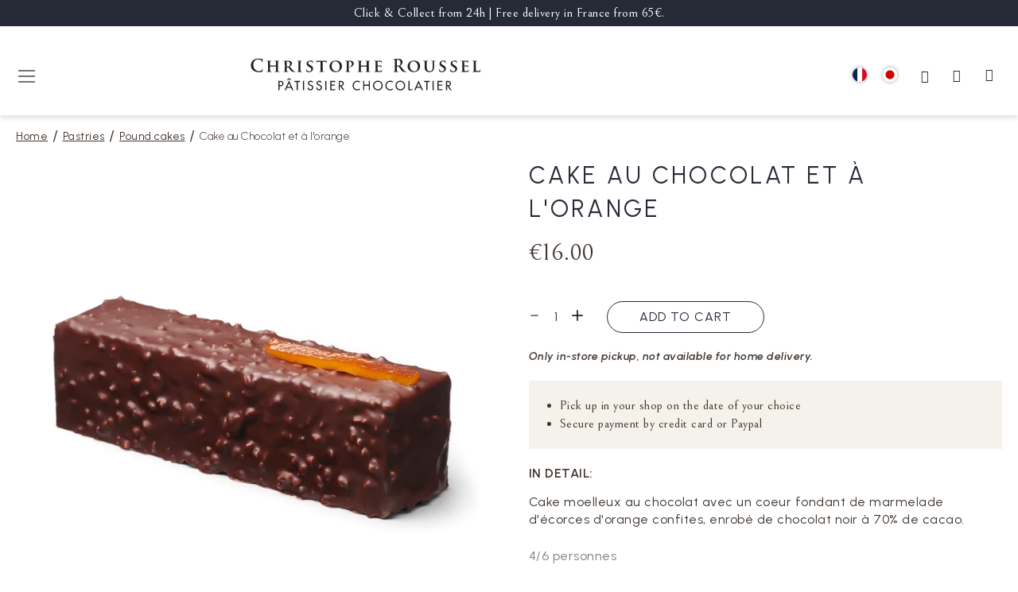

--- FILE ---
content_type: text/html; charset=UTF-8
request_url: https://www.christophe-roussel.fr/en/cakes-chocolat-et-a-l-orange.html
body_size: 47696
content:
<!doctype html>
<html lang="en">
    <head prefix="og: http://ogp.me/ns# fb: http://ogp.me/ns/fb# product: http://ogp.me/ns/product#">
        <script>
    var BASE_URL = 'https\u003A\u002F\u002Fwww.christophe\u002Droussel.fr\u002Fen\u002F';
    var require = {
        'baseUrl': 'https\u003A\u002F\u002Fwww.christophe\u002Droussel.fr\u002Fstatic\u002Fversion1767090274\u002Ffrontend\u002FChristopheRoussel\u002Fchristopheroussel\u002Fen_US'
    };</script>        <meta charset="UTF-8"/>
<meta name="title" content="Cake au caramel"/>
<meta name="description" content="Cake au caramel "/>
<meta name="keywords" content="Cake au caramel"/>
<meta name="robots" content="INDEX,FOLLOW"/>
<meta name="viewport" content="width=device-width, initial-scale=1, maximum-scale=1"/>
<meta name="format-detection" content="telephone=no"/>
<meta http-equiv="X-UA-Compatible" content="IE=edge,chrome=1"/>
<title>Cake au caramel</title>
<link  rel="stylesheet" type="text/css"  media="all" href="https://www.christophe-roussel.fr/static/version1767090274/_cache/merged/63bd09fe6d8df39ec5dcd8b8cdf4c772.min.css" />
<link  rel="stylesheet" type="text/css"  media="screen and (min-width: 768px)" href="https://www.christophe-roussel.fr/static/version1767090274/frontend/ChristopheRoussel/christopheroussel/en_US/css/styles-l.min.css" />
<link  rel="stylesheet" type="text/css"  media="print" href="https://www.christophe-roussel.fr/static/version1767090274/frontend/ChristopheRoussel/christopheroussel/en_US/css/print.min.css" />
<script  type="text/javascript"  src="https://www.christophe-roussel.fr/static/version1767090274/frontend/ChristopheRoussel/christopheroussel/en_US/IwdMagento_Leaderboard/js/picturefill.min.js"></script>
<script  type="text/javascript"  src="https://www.christophe-roussel.fr/static/version1767090274/frontend/ChristopheRoussel/christopheroussel/en_US/requirejs/require.js"></script>
<script  type="text/javascript"  src="https://www.christophe-roussel.fr/static/version1767090274/frontend/ChristopheRoussel/christopheroussel/en_US/mage/requirejs/mixins.js"></script>
<script  type="text/javascript"  src="https://www.christophe-roussel.fr/static/version1767090274/frontend/ChristopheRoussel/christopheroussel/en_US/requirejs-config.js"></script>
<script  type="text/javascript"  src="https://www.christophe-roussel.fr/static/version1767090274/frontend/ChristopheRoussel/christopheroussel/en_US/Payplug_Payments/js/oney.js"></script>
<link rel="preload" as="font" crossorigin="anonymous" href="https://www.christophe-roussel.fr/static/version1767090274/frontend/ChristopheRoussel/christopheroussel/en_US/fonts/Luma-Icons.woff2" />
<link  rel="stylesheet" href="https://pro.fontawesome.com/releases/v5.14.0/css/all.css" />
<link  rel="stylesheet" href="https://fonts.googleapis.com/css2?family=Bellefair&family=Urbanist:ital,wght@0,200;0,300;0,400;0,600;1,400;1,600&display=swap" />
<link  rel="preconnect" href="https://fonts.googleapis.com" />
<link  rel="preconnect" href="https://fonts.gstatic.com" />
<link  rel="icon" type="image/x-icon" href="https://www.christophe-roussel.fr/media/favicon/websites/1/android-chrome-512x512.png" />
<link  rel="shortcut icon" type="image/x-icon" href="https://www.christophe-roussel.fr/media/favicon/websites/1/android-chrome-512x512.png" />
<link  rel="canonical" href="https://www.christophe-roussel.fr/en/cakes-chocolat-et-a-l-orange.html" />
<link  rel="alternate" hreflang="x-default" href="https://www.christophe-roussel.fr/fr/cakes-chocolat-et-a-l-orange.html" />
<link  rel="alternate" hreflang="en-GB" href="https://www.christophe-roussel.fr/en/cakes-chocolat-et-a-l-orange.html" />
<script>
window.dataLayer = window.dataLayer || [];
window.dataLayer.push({'axeptioCookiesVersion': 'croussel-en'});
</script>

<!-- Hotjar Tracking Code for https://www.christophe-roussel.fr/ -->
<script>
    (function(h,o,t,j,a,r){
        h.hj=h.hj||function(){(h.hj.q=h.hj.q||[]).push(arguments)};
        h._hjSettings={hjid:5327011,hjsv:6};
        a=o.getElementsByTagName('head')[0];
        r=o.createElement('script');r.async=1;
        r.src=t+h._hjSettings.hjid+j+h._hjSettings.hjsv;
        a.appendChild(r);
    })(window,document,'https://static.hotjar.com/c/hotjar-','.js?sv=');
</script>                <script>
        window.getWpCookie = function(name) {
            match = document.cookie.match(new RegExp(name + '=([^;]+)'));
            if (match) return decodeURIComponent(match[1].replace(/\+/g, ' ')) ;
        };

        window.dataLayer = window.dataLayer || [];
                var dlObjects = [{"ecommerce":{"detail":{"products":[{"name":"Cake au Chocolat et \u00e0 l'orange","id":"136","price":"16.00","category":"Pastries\/Pound cakes"}]},"currencyCode":"EUR","impressions":[{"name":"Cake au Chocolat et \u00e0 l'orange","id":"136","price":"16.00","category":"Pastries\/Pound cakes","list":"Upsell Products From Cake au Chocolat et \u00e0 l'orange","position":1},{"name":"Cake au Citron","id":"133","price":"15.00","category":"Pastries\/Pound cakes","list":"Upsell Products From Cake au Chocolat et \u00e0 l'orange","position":2},{"name":"Gluten free Pistachio cake","id":"232","price":"19.00","category":"Pastries","list":"Upsell Products From Cake au Chocolat et \u00e0 l'orange","position":3},{"name":"Moelleux au chocolat","id":"51","price":"19.00","category":"Click&Collect Paris","list":"Upsell Products From Cake au Chocolat et \u00e0 l'orange","position":4},{"name":"Tarte aux amandes et poire","id":"868","price":"24.00","category":"Pastries","list":"Upsell Products From Cake au Chocolat et \u00e0 l'orange","position":5},{"name":"Saint honor\u00e9 p\u00e9can","id":"889","price":"5.80","category":"Pastries","list":"Upsell Products From Cake au Chocolat et \u00e0 l'orange","position":6},{"name":"Galette des Rois \u00e0 la noix de p\u00e9can","id":"886","price":"20.00","category":"Holiday\/Galettes des Rois","list":"Upsell Products From Cake au Chocolat et \u00e0 l'orange","position":7},{"name":"Pistaches et griottes","id":"771","price":"24.00","category":"Pastries","list":"Upsell Products From Cake au Chocolat et \u00e0 l'orange","position":8},{"name":"Cake au Caramel","id":"131","price":"15.00","category":"Pastries\/Pound cakes","list":"Upsell Products From Cake au Chocolat et \u00e0 l'orange","position":9},{"name":"Millefeuille Pralin\u00e9","id":"43","price":"24.00","category":"Pastries\/Multi serving pastries","list":"Upsell Products From Cake au Chocolat et \u00e0 l'orange","position":10},{"name":"Galette des Rois \u00e0 la framboise","id":"883","price":"20.00","category":"Holiday\/Galettes des Rois","list":"Upsell Products From Cake au Chocolat et \u00e0 l'orange","position":11},{"name":"Cake au Gianduja","id":"130","price":"16.00","category":"Pastries\/Pound cakes","list":"Upsell Products From Cake au Chocolat et \u00e0 l'orange","position":12}]},"event":"impression","eventCategory":"Ecommerce","eventAction":"Impression","eventLabel":"product Cake au Gianduja"}];
        for (var i in dlObjects) {
            window.dataLayer.push({ecommerce: null});
            window.dataLayer.push(dlObjects[i]);
        }
                var wpCookies = ['wp_customerId','wp_customerGroup'];
        wpCookies.map(function(cookieName) {
            var cookieValue = window.getWpCookie(cookieName);
            if (cookieValue) {
                var dlObject = {};
                dlObject[cookieName.replace('wp_', '')] = cookieValue;
                window.dataLayer.push(dlObject);
            }
        });
    </script>

    <!-- Google Tag Manager -->
<script>(function(w,d,s,l,i){w[l]=w[l]||[];w[l].push({'gtm.start':
new Date().getTime(),event:'gtm.js'});var f=d.getElementsByTagName(s)[0],
j=d.createElement(s),dl=l!='dataLayer'?'&l='+l:'';j.async=true;j.src=
'https://www.googletagmanager.com/gtm.js?id='+i+dl;f.parentNode.insertBefore(j,f);
})(window,document,'script','dataLayer','GTM-K5XK4C ');</script>
<!-- End Google Tag Manager -->        <script type="text/x-magento-init">
        {
            "*": {
                "Magento_PageCache/js/form-key-provider": {}
            }
        }
    </script>

<script data-rocketjavascript="false">
    var MagefanWebP = {

        _canUseWebP: null,

        getUserAgentInfo: function(){
            try {
                var ua = navigator.userAgent,
                    tem,
                    M = ua.match(/(opera|chrome|safari|firefox|msie|trident(?=\/))\/?\s*(\d+)/i) || [];
                if (/trident/i.test(M[1])) {
                    tem = /\brv[ :]+(\d+)/g.exec(ua) || [];
                    return ['IE', (tem[1] || '')];
                }
                if (M[1] === 'Chrome') {
                    tem = ua.match(/\b(OPR|Edge)\/(\d+)/);
                    if (tem != null) {
                        tem = tem.slice(1);
                        tem[0] = tem[0].replace('OPR', 'Opera');
                        return tem;
                    }
                }
                M = M[2] ? [M[1], M[2]] : [navigator.appName, navigator.appVersion, '-?'];
                if ((tem = ua.match(/version\/(\d+)/i)) != null) M.splice(1, 1, tem[1]);
                return M;
            } catch (e) {
                return ['', 0];
            }
        },

        canUseWebP: function(){

            

            if (null !== this._canUseWebP){
                return this._canUseWebP;
            }

            try {
                var elem = document.createElement('canvas');
                if (!!(elem.getContext && elem.getContext('2d'))) {
                    var r = (elem.toDataURL('image/webp').indexOf('data:image/webp') == 0);
                    if (!r) {
                        var ua = this.getUserAgentInfo();
                        if (ua && ua.length > 1) {
                            ua[0] = ua[0].toLowerCase();
                            if ('firefox' == ua[0] && parseInt(ua[1]) >= 65) {
                                this._canUseWebP = true;
                                return this._canUseWebP;
                            }
                            if ('edge' == ua[0] && parseInt(ua[1]) >= 18) {
                                this._canUseWebP = true;
                                return this._canUseWebP;
                            }
                            if ('safari' == ua[0]) {
                                if (navigator.platform.includes('Mac')) {
                                    if (parseInt(ua[1]) >= 16) {
                                        this._canUseWebP = true;
                                    }
                                } else {
                                    if (parseInt(ua[1]) >= 15) {
                                        this._canUseWebP = true;
                                    }
                                }

                                return this._canUseWebP;
                            }
                        }
                    }

                    this._canUseWebP = r;
                    return this._canUseWebP;
                }
                this._canUseWebP = false;
                return this._canUseWebP;
            } catch (e) {
                console.log(e);
                this._canUseWebP = false;
                return this._canUseWebP;
            }
        },

        getOriginWebPImage: function(src) {
            if (src.indexOf('mf_webp') == -1) {
                return src;
            }

            var array = src.split('/');
            var imageFormat = '';

            for (var i = 0; i < array.length; i++) {
                if (array[i] == 'mf_webp') {
                    imageFormat = array[i + 1];
                    array.splice(i, 3);
                    break;
                }
            }
            src = array.join('/');
            return src.replace('.webp', '.' + imageFormat);
        },

        getWebUrl: function (imageUrl) {
            /* @var string */
            imageUrl = imageUrl.trim();
            var baseUrl = 'https://www.christophe-roussel.fr/';
            var imageFormat = imageUrl.split('.').pop();

            if ('webp' === imageFormat) {
                return imageUrl;
            }

            var mediaBaseUrl = 'https://www.christophe-roussel.fr/media/';
            var staticBaseUrl = 'https://www.christophe-roussel.fr/static/';

            if (imageUrl.indexOf(mediaBaseUrl) == -1 && imageUrl.indexOf(staticBaseUrl) == -1) {
                return false;
            }

            var imagePath = imageUrl;
            imagePath = imagePath.replace(mediaBaseUrl, 'media/');
            imagePath = imagePath.replace(staticBaseUrl, 'static/');
            imagePath = imagePath.replace(baseUrl + 'pub/media/', 'media/');
            imagePath = imagePath.replace(baseUrl + 'pub/static/', 'static/');
            imagePath = imagePath.replace(/\.(jpg|jpeg|png|JPG|JPEG|PNG|gif|GIF)/i, '.webp');
            imagePath = mediaBaseUrl + 'mf_webp/' + imageFormat + '/' + imagePath;
            imagePath = imagePath.replace('%20', ' ');
            imagePath = imagePath.replace(/version\d{10}\//g, '');
            return imagePath;
        }
    };

    /* MagicToolboxContainer Fix */
    function MagefanWebPMagicToolboxContainerFix()
    {
        if (!MagefanWebP.canUseWebP()) {
            (function(){
                var i;
                var els = document.querySelectorAll('.MagicToolboxContainer a, .MagicToolboxContainer img');
                if (!els) return;
                var el;
                for (i=0; i<els.length; i++) {
                    el = els[i];
                    if (el.href) {
                        el.href = MagefanWebP.getOriginWebPImage(el.href);
                    }

                    if (el.getAttribute('webpimg')) {
                        el.src = MagefanWebP.getOriginWebPImage(el.getAttribute('webpimg'));
                    } else {
                        if (el.src) {
                            el.src = MagefanWebP.getOriginWebPImage(el.src);
                        }
                    }

                    if (el.dataset && el.dataset.image) {
                        el.dataset.image = MagefanWebP.getOriginWebPImage(el.dataset.image);
                    }

                }
            })();
        } else {
            replacePixelMagicToolbox();
            checkIfPixelReplaced();
        }
    }

    function replacePixelMagicToolbox() {
        (function() {
            var i, els = document.querySelectorAll('.MagicToolboxContainer img');

            if (!els) return;
            var el;

            for (i=0; i<els.length; i++) {
                el = els[i];

                if (el.getAttribute('webpimg')) {
                    el.src = el.getAttribute('webpimg');
                }
            }
        })();
    }

    function checkIfPixelReplaced() {
        var intervalCounter = 0,
            waitForMagicToolbox = setInterval(function() {
                if (document.querySelectorAll('figure img[src$="/p.jpg"]').length) {
                    replacePixelMagicToolbox();
                    clearInterval(waitForMagicToolbox);
                }

                if (intervalCounter > 10) {
                    clearInterval(waitForMagicToolbox);
                }

                intervalCounter++;
            }, 500);
    }

    document.addEventListener('DOMContentLoaded', function(){
        if (!MagefanWebP.canUseWebP()) {
            document.body.className += ' no-webp ';

            (function(){
                var i;
                var els = document.querySelectorAll('a[href$=".webp"]');
                if (!els) return;
                var el;
                for (i=0; i<els.length; i++) {
                    el = els[i];
                    if (el.href) {
                        el.href = MagefanWebP.getOriginWebPImage(el.href);
                    }
                }
            })();

        } else {
            document.body.className += ' webp-supported ';
        }
    });
</script>
<script>
    document.addEventListener('DOMContentLoaded', function(e){
        if (!MagefanWebP.canUseWebP()) {
            /* Replace some custom webp images with original one if webp is not supported */
            /* Can add <a> tag in future as well */
            setInterval(function(){
                document.querySelectorAll("img[src$='.webp']:not(.no-origin-webp-img)").forEach(function(el){
                    var scr = el.getAttribute('src');
                    var newScr = MagefanWebP.getOriginWebPImage(scr);

                    if (scr != newScr) {
                        el.setAttribute('src', newScr);
                    } else {
                        el.classList.add('no-origin-webp-img');
                    }
                });

            }, 1000);
        }

        function processLazyPictureImg(img)
        {
            var src = img.getAttribute('src');
            var keys = ['original', 'src', 'lazyload'];
            var original, _original;
            for (var i=0;i<keys.length;i++) {
                _original = img.getAttribute('data-' + keys[i]);
                if (_original) {
                    original = _original;
                    break;
                }
            }
            if (original == src) {

                if (img.getAttribute('data-mf-lazy-picture-img')) return;
                img.setAttribute('data-mf-lazy-picture-img', 1);


                img.parentElement.querySelectorAll('source').forEach(function(el){
                    var srcset = el.getAttribute('srcset');
                    var originalset = el.getAttribute('data-originalset');
                    if (originalset && (originalset != srcset)) {
                        el.setAttribute('srcset', originalset);
                        el.classList.remove('lazyload');
                    }
                });

                var lazyLoader = img.closest('.lazy-loader');
                if (lazyLoader) {
                    lazyLoader.classList.remove('lazy-loader');
                }

                document.querySelectorAll("picture img[src='"+src+"']").forEach(function(img){
                    processLazyPictureImg(img);
                });

            }
        }

        document.querySelectorAll('picture img[data-original],picture img[data-src],picture img[data-lazyload]').forEach(function(el){
            el.addEventListener('load', function(e){
                processLazyPictureImg(e.target);
            });
            processLazyPictureImg(el);
        });
    });
</script>
<style>
    picture.mfwebp source.lazyload,
    picture.mfwebp source.lazy {background:none;content:none;}
</style>
<script type="text/x-magento-init">
{	"*":{
        "christopherousselthemes": {},
		"Magento_Theme/js/sticky-menu":{}
	}
}
</script>

<meta property="og:type" content="product" />
<meta property="og:title"
      content="Cake&#x20;au&#x20;Chocolat&#x20;et&#x20;&#xE0;&#x20;l&#x27;orange" />
<meta property="og:image"
      content="https://www.christophe-roussel.fr/media/catalog/product/cache/0ea8022657a16c417a0c6cb0b07fa45f/o/r/orange.jpg" />
<meta property="og:description"
      content="Cake&#x20;moelleux&#x20;au&#x20;chocolat&#x20;avec&#x20;un&#x20;coeur&#x20;fondant&#x20;de&#x20;marmelade&#x20;d&#x27;&#xE9;corces&#x20;d&#x27;orange&#x20;confites,&#x20;enrob&#xE9;&#x20;de&#x20;chocolat&#x20;noir&#x20;&#xE0;&#x20;70&#x25;&#x20;de&#x20;cacao.&#x0D;&#x0A;&#xA0;&#x0D;&#x0A;4&#x2F;6&#x20;personnes&#x0D;&#x0A;&#xA0;&#x0D;&#x0A;&#xA0;&#x0D;&#x0A;Nos&#x20;cakes&#x20;sont&#x20;fabriqu&#xE9;s&#x20;par&#x20;nos&#x20;soins&#x20;avec&#x20;des&#x20;ingr&#xE9;dients&#x20;de&#x20;1er&#x20;choix&#x20;puis&#x20;congel&#xE9;s&#x20;dans&#x20;notre&#x20;atelier&#x20;avec&#x20;des&#x20;&#xE9;quipements&#x20;conformes.&#x20;Ce&#x20;proc&#xE9;d&#xE9;&#x20;vous&#x20;garantit&#x20;une&#x20;qualit&#xE9;&#x20;artisanale,&#x20;une&#x20;grande&#x20;hygi&#xE8;ne,&#x20;une&#x20;meilleure&#x20;conservation&#x20;et&#x20;plus&#x20;de&#x20;choix.Ne&#x20;pas&#x20;recongeler." />
<meta property="og:url" content="https://www.christophe-roussel.fr/en/cakes-chocolat-et-a-l-orange.html" />
    <meta property="product:price:amount" content="16"/>
    <meta property="product:price:currency"
      content="EUR"/>
<script type="application/ld+json">{"@context":"http:\/\/schema.org","@type":"WebSite","url":"https:\/\/www.christophe-roussel.fr\/","name":"Christophe Roussel"}</script><script type="application/ld+json">{"@context":"http:\/\/schema.org","@type":"BreadcrumbList","itemListElement":[{"@type":"ListItem","item":{"@id":"https:\/\/www.christophe-roussel.fr\/en\/","name":"Home"},"position":1},{"@type":"ListItem","item":{"@id":"https:\/\/www.christophe-roussel.fr\/en\/cakes-chocolat-et-a-l-orange.html","name":"Cake au Chocolat et \u00e0 l'orange"},"position":2}]}</script><script type="application/ld+json">{"@context":"http:\/\/schema.org","@type":"Product","name":"Cake au Chocolat et \u00e0 l'orange","description":"<p>Cake moelleux au chocolat avec un coeur fondant de marmelade d'\u00e9corces d'orange confites, enrob\u00e9 de chocolat noir \u00e0 70% de cacao.<\/p>\r\n<p>\u00a0<\/p>\r\n<p><span style=\"color: #808080;\">4\/6 personnes<\/span><\/p>\r\n<p>\u00a0<\/p>\r\n<p>\u00a0<\/p>\r\n<p><em>Nos cakes sont fabriqu\u00e9s par nos soins avec des ingr\u00e9dients de 1er choix puis congel\u00e9s dans notre atelier avec des \u00e9quipements conformes. Ce proc\u00e9d\u00e9 vous garantit une qualit\u00e9 artisanale, une grande hygi\u00e8ne, une meilleure conservation et plus de choix.<\/em><br \/><em>Ne pas recongeler.<\/em><\/p>","image":"https:\/\/www.christophe-roussel.fr\/media\/catalog\/product\/cache\/0ea8022657a16c417a0c6cb0b07fa45f\/o\/r\/orange.jpg","offers":{"@type":"http:\/\/schema.org\/Offer","price":16,"url":"https:\/\/www.christophe-roussel.fr\/en\/cakes-chocolat-et-a-l-orange.html","priceCurrency":"EUR","availability":"http:\/\/schema.org\/InStock"}}</script><script type="application/ld+json">{"@context":"http:\/\/schema.org\/","@type":"WebPage","speakable":{"@type":"SpeakableSpecification","cssSelector":[".description"],"xpath":["\/html\/head\/title"]}}</script>    </head>
    <body data-container="body"
          data-mage-init='{"loaderAjax": {}, "loader": { "icon": "https://www.christophe-roussel.fr/static/version1767090274/frontend/ChristopheRoussel/christopheroussel/en_US/images/loader-2.gif"}}'
        class="hide-registration-note catalog-product-view product-cakes-chocolat-et-a-l-orange page-layout-1column page-layout-product-full-width" id="html-body">
        <!-- Google Tag Manager (noscript) -->
<noscript><iframe src="https://www.googletagmanager.com/ns.html?id=GTM-K5XK4C"
height="0" width="0" style="display:none;visibility:hidden"></iframe></noscript>
<!-- End Google Tag Manager (noscript) -->
<script type="text/x-magento-init">
    {
        "*": {
            "Magento_PageBuilder/js/widget-initializer": {
                "config": {"[data-content-type=\"slider\"][data-appearance=\"default\"]":{"Magento_PageBuilder\/js\/content-type\/slider\/appearance\/default\/widget":false},"[data-content-type=\"map\"]":{"Magento_PageBuilder\/js\/content-type\/map\/appearance\/default\/widget":false},"[data-content-type=\"row\"]":{"Magento_PageBuilder\/js\/content-type\/row\/appearance\/default\/widget":false},"[data-content-type=\"tabs\"]":{"Magento_PageBuilder\/js\/content-type\/tabs\/appearance\/default\/widget":false},"[data-content-type=\"slide\"]":{"Magento_PageBuilder\/js\/content-type\/slide\/appearance\/default\/widget":{"buttonSelector":".pagebuilder-slide-button","showOverlay":"hover","dataRole":"slide"}},"[data-content-type=\"banner\"]":{"Magento_PageBuilder\/js\/content-type\/banner\/appearance\/default\/widget":{"buttonSelector":".pagebuilder-banner-button","showOverlay":"hover","dataRole":"banner"}},"[data-content-type=\"buttons\"]":{"Magento_PageBuilder\/js\/content-type\/buttons\/appearance\/inline\/widget":false},"[data-content-type=\"products\"][data-appearance=\"carousel\"]":{"Magento_PageBuilder\/js\/content-type\/products\/appearance\/carousel\/widget":false}},
                "breakpoints": {"desktop":{"label":"Desktop","stage":true,"default":true,"class":"desktop-switcher","icon":"Magento_PageBuilder::css\/images\/switcher\/switcher-desktop.svg","conditions":{"min-width":"1024px"},"options":{"products":{"default":{"slidesToShow":"5"}}}},"tablet":{"conditions":{"max-width":"1024px","min-width":"768px"},"options":{"products":{"default":{"slidesToShow":"4"},"continuous":{"slidesToShow":"3"}}}},"mobile":{"label":"Mobile","stage":true,"class":"mobile-switcher","icon":"Magento_PageBuilder::css\/images\/switcher\/switcher-mobile.svg","media":"only screen and (max-width: 768px)","conditions":{"max-width":"768px","min-width":"640px"},"options":{"products":{"default":{"slidesToShow":"3"}}}},"mobile-small":{"conditions":{"max-width":"640px"},"options":{"products":{"default":{"slidesToShow":"2"},"continuous":{"slidesToShow":"1"}}}}}            }
        }
    }
</script>

<div class="cookie-status-message" id="cookie-status">
    The store will not work correctly in the case when cookies are disabled.</div>
<script type="text/x-magento-init">
    {
        "*": {
            "cookieStatus": {}
        }
    }
</script>

<script type="text/x-magento-init">
    {
        "*": {
            "mage/cookies": {
                "expires": null,
                "path": "\u002F",
                "domain": ".www.christophe\u002Droussel.fr",
                "secure": false,
                "lifetime": "3600"
            }
        }
    }
</script>
    <noscript>
        <div class="message global noscript">
            <div class="content">
                <p>
                    <strong>JavaScript seems to be disabled in your browser.</strong>
                    <span>
                        For the best experience on our site, be sure to turn on Javascript in your browser.                    </span>
                </p>
            </div>
        </div>
    </noscript>

<script>
    window.cookiesConfig = window.cookiesConfig || {};
    window.cookiesConfig.secure = true;
</script><script>    require.config({
        map: {
            '*': {
                wysiwygAdapter: 'mage/adminhtml/wysiwyg/tiny_mce/tinymce4Adapter'
            }
        }
    });</script><script>
    require.config({
        paths: {
            googleMaps: 'https\u003A\u002F\u002Fmaps.googleapis.com\u002Fmaps\u002Fapi\u002Fjs\u003Fv\u003D3\u0026key\u003D'
        },
        config: {
            'Magento_PageBuilder/js/utils/map': {
                style: ''
            },
            'Magento_PageBuilder/js/content-type/map/preview': {
                apiKey: '',
                apiKeyErrorMessage: 'You\u0020must\u0020provide\u0020a\u0020valid\u0020\u003Ca\u0020href\u003D\u0027https\u003A\u002F\u002Fwww.christophe\u002Droussel.fr\u002Fen\u002Fadminhtml\u002Fsystem_config\u002Fedit\u002Fsection\u002Fcms\u002F\u0023cms_pagebuilder\u0027\u0020target\u003D\u0027_blank\u0027\u003EGoogle\u0020Maps\u0020API\u0020key\u003C\u002Fa\u003E\u0020to\u0020use\u0020a\u0020map.'
            },
            'Magento_PageBuilder/js/form/element/map': {
                apiKey: '',
                apiKeyErrorMessage: 'You\u0020must\u0020provide\u0020a\u0020valid\u0020\u003Ca\u0020href\u003D\u0027https\u003A\u002F\u002Fwww.christophe\u002Droussel.fr\u002Fen\u002Fadminhtml\u002Fsystem_config\u002Fedit\u002Fsection\u002Fcms\u002F\u0023cms_pagebuilder\u0027\u0020target\u003D\u0027_blank\u0027\u003EGoogle\u0020Maps\u0020API\u0020key\u003C\u002Fa\u003E\u0020to\u0020use\u0020a\u0020map.'
            },
        }
    });
</script>

<script>
    require.config({
        shim: {
            'Magento_PageBuilder/js/utils/map': {
                deps: ['googleMaps']
            }
        }
    });
</script>

<div class="page-wrapper"><header class="page-header">    <div class="top-header">
        <div class="top-header-wrapper">
            <p>Click &amp; Collect from 24h | Free delivery in France from 65€.</p>        </div>
    </div>
    <div class="panel wrapper"><div class="panel header"><ul class="header links"><li><a href="https://www.christophe-roussel.fr/en/customer/account/" id="idhgscbQNX" >My Account</a></li><li class="link authorization-link" data-label="or">
    <a href="https://www.christophe-roussel.fr/en/customer/account/login/referer/aHR0cHM6Ly93d3cuY2hyaXN0b3BoZS1yb3Vzc2VsLmZyL2VuL2Nha2VzLWNob2NvbGF0LWV0LWEtbC1vcmFuZ2UuaHRtbA%2C%2C/"        >Sign In</a>
</li>
    <li class="greet welcome" data-bind="scope: 'customer'">
        <!-- ko if: customer().fullname  -->
        <span class="logged-in"
              data-bind="text: new String('Welcome, %1!').replace('%1', customer().fullname)">
        </span>
        <!-- /ko -->
        <!-- ko ifnot: customer().fullname  -->
        <span class="not-logged-in"
              data-bind="html: ''"></span>
                <!-- /ko -->
    </li>
    <script type="text/x-magento-init">
    {
        "*": {
            "Magento_Ui/js/core/app": {
                "components": {
                    "customer": {
                        "component": "Magento_Customer/js/view/customer"
                    }
                }
            }
        }
    }
    </script>
<li><a href="https://www.christophe-roussel.fr/en/customer/account/create/" id="idt938uNUr" >Create an Account</a></li></ul><a class="action skip contentarea"
   href="#contentarea">
    <span>
        Skip to Content    </span>
</a>
                <ul class="switcher language switcher-language" data-ui-id="language-switcher" id="switcher-language">
                                                <li class="view-christopheroussel_fr switcher-option">
                        <a href="https://www.christophe-roussel.fr/en/stores/store/redirect/___store/christopheroussel_fr/___from_store/christopheroussel_en/uenc/aHR0cHM6Ly93d3cuY2hyaXN0b3BoZS1yb3Vzc2VsLmZyL2ZyL2Nha2VzLWNob2NvbGF0LWV0LWEtbC1vcmFuZ2UuaHRtbD9fX19zdG9yZT1jaHJpc3RvcGhlcm91c3NlbF9mcg%2C%2C/" rel="nofollow">
                                                        <span class="fi fis fi-fr"><span class="txt">fr</span></span>
                        </a>
                    </li>
                                                                                            <li class="view-christopheroussel_jp switcher-option">
                        <a href="https://www.christophe-roussel.fr/en/stores/store/redirect/___store/christopheroussel_jp/___from_store/christopheroussel_en/uenc/aHR0cHM6Ly93d3cuY2hyaXN0b3BoZS1yb3Vzc2VsLmZyL2pwL2Nha2VzLWNob2NvbGF0LWV0LWEtbC1vcmFuZ2UuaHRtbD9fX19zdG9yZT1jaHJpc3RvcGhlcm91c3NlbF9qcA%2C%2C/" rel="nofollow">
                                                        <span class="fi fis fi-jp"><span class="txt">jp</span></span>
                        </a>
                    </li>
                                    </ul>
    </div></div><div class="header content">    <div class="sections nav-sections">
        <div class="nav-sections-header">
            <span class="logo-mobile"><svg xmlns="http://www.w3.org/2000/svg" viewBox="0 0 357 50"><g><g><path fill="#231f20" d="M3.854 18.786C1.266 16.514.58 13.554.58 10.988c0-1.797.556-4.916 3.092-7.24C5.575 2.002 8.086.944 12.024.944c1.64 0 2.614.107 3.831.266 1.004.135 1.848.371 2.641.45.296.024.4.157.4.317 0 .21-.08.528-.132 1.453-.056.87-.028 2.327-.082 2.855-.025.396-.079.605-.316.605-.213 0-.266-.209-.266-.578a3.796 3.796 0 0 0-1.027-2.435c-.873-.923-2.936-1.639-5.366-1.639-2.302 0-3.808.585-4.969 1.64-1.93 1.77-2.43 4.283-2.43 6.844 0 6.293 4.78 9.413 8.322 9.413 2.353 0 3.78-.267 4.836-1.483.45-.5.793-1.267.9-1.742.078-.425.13-.53.342-.53.187 0 .241.184.241.397 0 .318-.32 2.613-.583 3.515-.133.448-.24.58-.687.764-1.057.423-3.067.61-4.76.61-3.62 0-6.656-.795-9.065-2.88z"/></g><g><path fill="#231f20" d="M39.166 11.625c.055 0 .133-.027.133-.16v-.477c0-3.41-.027-4.226-.054-4.942-.052-.764-.263-1.002-1.002-1.215-.186-.052-.585-.079-.9-.079-.265 0-.396-.079-.396-.237 0-.161.158-.214.502-.214 1.24 0 2.882.053 3.488.053.556 0 2.089-.053 2.986-.053.342 0 .5.053.5.214 0 .158-.158.237-.422.237a3.9 3.9 0 0 0-.682.079c-.612.107-.796.424-.85 1.215-.052.716-.052 1.349-.052 4.757v3.966c0 2.062 0 3.83.106 4.808.081.637.211 1.06.925 1.164.316.051.817.078 1.192.078.236 0 .366.131.366.238 0 .159-.185.238-.477.238-1.504 0-3.037-.079-3.672-.079-.526 0-2.168.079-3.063.079-.317 0-.504-.079-.504-.238 0-.107.108-.238.369-.238.373 0 .635-.027.848-.078.475-.104.607-.527.686-1.191.106-.951.106-2.667.106-4.728v-1.718c0-.079-.078-.13-.133-.13h-8.773c-.08 0-.158.023-.158.13v1.718c0 2.061.027 3.777.13 4.755.08.637.21 1.06.902 1.164.316.051.843.078 1.189.078.261 0 .368.131.368.238 0 .159-.185.238-.474.238-1.508 0-3.118-.079-3.784-.079-.526 0-2.059.079-2.984.079-.29 0-.448-.079-.448-.238 0-.107.078-.238.368-.238.346 0 .608-.027.821-.078.476-.104.606-.527.687-1.191.105-.951.105-2.719.105-4.781v-3.966c0-3.408 0-4.041-.025-4.757-.055-.764-.268-1.002-1.005-1.215-.185-.052-.583-.079-.927-.079-.239 0-.396-.079-.396-.237 0-.161.185-.214.503-.214 1.242 0 2.775.053 3.41.053.557 0 2.167-.053 3.09-.053.318 0 .477.053.477.214 0 .158-.132.237-.421.237a3.49 3.49 0 0 0-.663.079c-.636.107-.817.424-.873 1.215-.05.716-.05 1.532-.05 4.942v.477c0 .133.079.16.158.16z"/></g><g><path fill="#231f20" d="M53.07 10.803c0-3.408 0-4.041-.025-4.757-.054-.764-.268-1.002-1.005-1.215-.185-.052-.583-.08-.927-.08-.239 0-.396-.078-.396-.236 0-.16.185-.214.53-.214 1.215 0 2.694.054 3.167.054.796 0 2.91-.054 3.624-.054 1.48 0 3.17.136 4.413.954.661.447 1.64 1.586 1.64 3.092 0 1.667-.952 3.146-3.227 4.97 2.062 2.533 3.7 4.568 5.103 5.97 1.295 1.296 2.114 1.403 2.484 1.482.238.05.37.05.555.05.186 0 .291.13.291.238 0 .187-.16.238-.45.238h-2.22c-1.294 0-1.93-.132-2.537-.447-1.005-.503-1.878-1.561-3.17-3.305-.929-1.218-1.903-2.721-2.193-3.065-.134-.135-.266-.16-.424-.16l-2.088-.053c-.106 0-.186.054-.186.184v.32c0 2.09.028 3.83.132 4.78.08.665.185 1.088.9 1.192.342.05.844.078 1.136.078.185 0 .291.13.291.238 0 .159-.185.238-.477.238-1.347 0-3.277-.08-3.62-.08-.45 0-1.929.08-2.854.08-.29 0-.448-.08-.448-.238 0-.107.078-.238.368-.238.345 0 .608-.027.821-.078.476-.104.605-.527.687-1.191.105-.951.105-2.72.105-4.781zm2.96 1.744c0 .237.051.317.21.399.503.159 1.19.212 1.771.212.928 0 1.243-.078 1.638-.374.717-.5 1.508-1.476 1.508-3.33 0-3.168-2.168-3.99-3.54-3.99-.584 0-1.14.027-1.377.079-.159.055-.21.134-.21.317z"/></g><g><path fill="#231f20" d="M74.241 10.803c0-3.408 0-4.041-.028-4.757-.052-.764-.289-1.03-.794-1.188a2.999 2.999 0 0 0-.845-.106c-.237 0-.368-.052-.368-.262 0-.135.187-.19.554-.19.874 0 2.457.055 3.12.055.58 0 2.087-.054 2.984-.054.294 0 .477.054.477.189 0 .21-.132.262-.369.262-.24 0-.426.028-.688.079-.633.107-.818.424-.872 1.215-.055.716-.055 1.349-.055 4.757v3.966c0 2.169 0 3.967.11 4.915.077.609.235.953.922 1.057.317.05.847.079 1.19.079.265 0 .37.13.37.237 0 .159-.184.238-.45.238-1.532 0-3.118-.08-3.753-.08-.529 0-2.112.08-3.04.08-.289 0-.447-.08-.447-.238 0-.107.078-.237.367-.237.344 0 .611-.028.821-.08.477-.103.607-.42.688-1.083.106-.921.106-2.72.106-4.888z"/></g><g><path fill="#231f20" d="M86.767 21.005c-.367-.157-.445-.264-.445-.763 0-1.218.103-2.62.13-2.988 0-.343.106-.582.288-.582.213 0 .236.21.236.369 0 .29.08.764.212 1.163.504 1.665 2.25 2.22 3.702 2.22 2.009 0 3.223-1.27 3.223-2.857 0-.974-.236-1.955-2.297-3.17l-1.348-.79c-2.748-1.615-3.65-3.118-3.65-5.101 0-2.748 2.648-4.522 5.87-4.522 1.505 0 2.694.21 3.305.37.21.056.316.135.316.295 0 .289-.08.92-.08 2.69 0 .479-.105.717-.291.717-.161 0-.24-.131-.24-.4 0-.21-.103-.894-.606-1.476-.344-.422-1.082-1.056-2.59-1.056-1.664 0-3.171.87-3.171 2.4 0 1.006.37 1.798 2.458 2.965l.95.527c3.066 1.688 4.02 3.406 4.02 5.447 0 1.663-.635 3.008-2.327 4.199-1.108.79-2.643.925-3.886.925-1.347 0-2.773-.134-3.78-.582z"/></g><g><path fill="#231f20" d="M108.438 5.677l-3.459.08c-1.35.024-1.906.183-2.247.69a2.566 2.566 0 0 0-.397.762c-.055.186-.106.289-.264.289-.158 0-.21-.131-.21-.368 0-.368.447-2.536.498-2.72.055-.295.134-.425.265-.425.185 0 .422.185 1.005.263.686.08 1.56.107 2.327.107h9.436c.738 0 1.242-.054 1.583-.107.373-.053.555-.105.633-.105.16 0 .186.13.186.479 0 .475-.05 2.14-.05 2.718-.029.238-.08.372-.214.372-.182 0-.237-.106-.26-.451l-.028-.235c-.054-.58-.663-1.268-2.75-1.295l-2.934-.054v9.092c0 2.062.026 3.83.133 4.808.08.637.211 1.06.896 1.164.316.05.844.079 1.191.079.264 0 .367.13.367.237 0 .159-.18.238-.445.238-1.53 0-3.095-.08-3.754-.08-.528 0-2.115.08-3.039.08-.292 0-.449-.08-.449-.238 0-.107.078-.237.37-.237.343 0 .631-.028.817-.08.477-.103.607-.526.687-1.19.106-.951.106-2.72.106-4.781z"/></g><g><path fill="#231f20" d="M131.987 3.984c5.87 0 9.515 3.252 9.515 8.405 0 5.154-3.752 9.198-9.751 9.198-6.766 0-9.515-4.809-9.515-8.803 0-3.83 2.697-8.8 9.75-8.8zm-.684 1.192c-2.592 0-5.63 1.377-5.63 6.923 0 4.626 2.64 8.272 7.03 8.272 1.639 0 5.339-.766 5.339-7.16 0-4.971-2.988-8.035-6.74-8.035z"/></g><g><path fill="#231f20" d="M148.877 10.803c0-3.408 0-4.041-.024-4.757-.056-.764-.265-1.002-1.006-1.215-.185-.051-.58-.08-.925-.08-.24 0-.396-.078-.396-.236 0-.16.185-.214.527-.214 1.219 0 2.696.054 3.358.054.95 0 2.8-.054 3.858-.054 2.907 0 3.964.954 4.338 1.27.498.475 1.16 1.48 1.16 2.698 0 3.17-2.536 5.444-5.841 5.444-.107 0-.581 0-.686-.027-.134 0-.292-.08-.292-.238 0-.185.264-.29.768-.29 1.294 0 3.117-1.347 3.117-3.65 0-.74-.08-2.22-1.373-3.328-.848-.74-1.798-.846-2.327-.846-.343 0-.794.027-1.003.107-.133.05-.188.18-.188.42v8.908c0 2.062 0 3.83.109 4.808.079.637.21 1.06.897 1.164.343.05.847.079 1.187.079.264 0 .37.13.37.237 0 .159-.185.238-.422.238-1.558 0-3.195-.08-3.806-.08-.528 0-2.005.08-2.931.08-.293 0-.451-.08-.451-.238 0-.107.078-.237.372-.237.339 0 .608-.028.818-.08.476-.103.61-.526.689-1.19.103-.951.103-2.72.103-4.781z"/></g><g><path fill="#231f20" d="M179.72 11.625c.052 0 .131-.027.131-.16v-.477c0-3.41-.027-4.226-.05-4.942-.058-.764-.267-1.002-1.007-1.215-.185-.052-.58-.079-.897-.079-.265 0-.398-.079-.398-.237 0-.161.16-.214.505-.214 1.241 0 2.878.053 3.486.053.554 0 2.087-.053 2.988-.053.343 0 .501.053.501.214 0 .158-.158.237-.422.237-.186 0-.399.027-.687.079-.607.107-.795.424-.846 1.215-.055.716-.055 1.349-.055 4.757v3.966c0 2.062 0 3.83.106 4.808.082.637.211 1.06.925 1.164.318.051.821.078 1.188.078.238 0 .373.131.373.238 0 .159-.186.238-.476.238-1.508 0-3.04-.079-3.676-.079-.527 0-2.164.079-3.065.079-.315 0-.499-.079-.499-.238 0-.107.104-.238.368-.238.368 0 .636-.027.845-.078.476-.104.607-.527.685-1.191.108-.951.108-2.667.108-4.728v-1.718c0-.079-.079-.13-.13-.13h-8.776c-.079 0-.159.023-.159.13v1.718c0 2.061.028 3.777.134 4.755.08.637.21 1.06.898 1.164.317.051.847.078 1.19.078.263 0 .366.131.366.238 0 .159-.18.238-.473.238-1.505 0-3.12-.079-3.776-.079-.532 0-2.063.079-2.99.079-.29 0-.449-.079-.449-.238 0-.107.08-.238.368-.238.346 0 .61-.027.821-.078.477-.104.608-.527.688-1.191.107-.951.107-2.719.107-4.781v-3.966c0-3.408 0-4.041-.027-4.757-.054-.764-.263-1.002-1.006-1.215-.186-.052-.583-.079-.923-.079-.237 0-.398-.079-.398-.237 0-.161.187-.214.504-.214 1.242 0 2.773.053 3.408.053.553 0 2.168-.053 3.092-.053.318 0 .476.053.476.214 0 .158-.13.237-.424.237-.18 0-.396.027-.66.079-.634.107-.819.424-.87 1.215-.056.716-.056 1.532-.056 4.942v.477c0 .133.08.16.16.16z"/></g><g><path fill="#231f20" d="M193.624 10.803c0-3.408 0-4.041-.027-4.757-.054-.764-.263-1.002-1.005-1.215-.187-.051-.583-.08-.924-.08-.237 0-.398-.078-.398-.236 0-.16.189-.214.528-.214 1.219 0 2.698.054 3.36.054.738 0 5.894.028 6.344 0 .421-.027.792-.107.974-.133.134-.027.264-.106.374-.106.13 0 .158.106.158.212 0 .162-.134.424-.185 1.454-.028.237-.083 1.216-.135 1.479-.027.106-.078.372-.263.372-.158 0-.187-.108-.187-.293 0-.155-.022-.552-.157-.815-.185-.397-.37-.716-1.532-.823-.397-.052-3.174-.104-3.647-.104-.106 0-.159.079-.159.21v5.55c0 .135.025.24.159.24.529 0 3.54 0 4.071-.053.555-.052.895-.106 1.108-.344.186-.161.264-.292.37-.292.104 0 .183.107.183.238 0 .133-.052.506-.183 1.637-.054.455-.106 1.35-.106 1.507 0 .187-.027.505-.236.505-.16 0-.213-.08-.213-.188-.028-.237-.028-.527-.08-.816-.129-.451-.421-.795-1.296-.873-.421-.054-3.065-.106-3.644-.106-.108 0-.133.106-.133.24v1.797c0 .763-.026 2.667 0 3.33.053 1.528.767 1.877 3.144 1.877.61 0 1.587-.027 2.194-.294.58-.265.848-.74 1.006-1.665.052-.238.102-.345.261-.345.185 0 .213.293.213.53 0 .503-.186 2.038-.317 2.486-.157.578-.37.578-1.241.578-1.744 0-3.148-.024-4.28-.08-1.14-.023-2.015-.051-2.699-.051-.264 0-.768.028-1.321.028-.556.024-1.138.05-1.614.05-.291 0-.448-.078-.448-.237 0-.107.078-.237.368-.237.345 0 .609-.028.82-.08.478-.103.608-.526.687-1.19.108-.951.108-2.72.108-4.781z"/></g><g><path fill="#231f20" d="M223.386 8.982c0-4.018 0-4.76-.056-5.602-.051-.902-.261-1.322-1.135-1.507-.212-.054-.662-.08-1.03-.08-.292 0-.452-.052-.452-.238 0-.185.187-.237.583-.237 1.4 0 3.063.08 3.62.08.9 0 2.907-.08 3.728-.08 1.665 0 3.435.158 4.863 1.135.738.503 1.795 1.848 1.795 3.62 0 1.959-.82 3.756-3.488 5.92 2.352 2.963 4.174 5.312 5.732 6.951 1.483 1.533 2.566 1.718 2.963 1.797.29.051.528.078.738.078.213 0 .319.08.319.21 0 .215-.186.266-.501.266h-2.513c-1.477 0-2.14-.132-2.824-.503-1.14-.606-2.142-1.848-3.621-3.88-1.06-1.457-2.273-3.253-2.62-3.65-.13-.158-.288-.182-.473-.182l-2.3-.055c-.132 0-.211.055-.211.213v.368c0 2.456 0 4.546.13 5.654.082.77.239 1.35 1.032 1.456.399.052.979.103 1.298.103.209 0 .315.08.315.21 0 .186-.184.266-.528.266-1.533 0-3.49-.08-3.886-.08-.505 0-2.167.08-3.222.08-.346 0-.533-.08-.533-.266 0-.13.107-.21.424-.21.399 0 .716-.05.953-.103.528-.106.662-.687.765-1.456.135-1.108.135-3.198.135-5.626zm3.117 2.085c0 .291.052.397.237.478.556.186 1.349.265 2.01.265 1.057 0 1.4-.106 1.873-.452.794-.58 1.563-1.797 1.563-3.964 0-3.752-2.486-4.838-4.043-4.838-.663 0-1.137.028-1.403.111-.185.05-.237.157-.237.366z"/></g><g><path fill="#231f20" d="M252.932 3.984c5.866 0 9.514 3.252 9.514 8.405 0 5.154-3.754 9.198-9.753 9.198-6.766 0-9.516-4.809-9.516-8.803 0-3.83 2.698-8.8 9.755-8.8zm-.689 1.192c-2.59 0-5.629 1.377-5.629 6.923 0 4.626 2.641 8.272 7.03 8.272 1.638 0 5.34-.766 5.34-7.16 0-4.971-2.988-8.035-6.74-8.035z"/></g><g><path fill="#231f20" d="M269.607 10.803c0-3.408.027-4.041-.024-4.757-.055-.791-.264-1.002-1.006-1.215-.184-.051-.58-.08-.898-.08-.265 0-.396-.078-.396-.236 0-.16.158-.214.501-.214 1.243 0 2.802.054 3.49.054.583 0 2.14-.054 2.985-.054.345 0 .502.054.502.214 0 .158-.133.237-.37.237-.264 0-.398.028-.686.079-.608.107-.795.424-.846 1.215-.052.716-.052 1.349-.052 4.757v3.147c0 3.276.633 4.546 1.77 5.442 1.031.822 2.14.9 2.934.9 1.002 0 2.193-.29 3.117-1.19 1.295-1.217 1.348-3.173 1.348-5.467v-2.832c0-3.408-.027-4.041-.053-4.757-.055-.764-.237-1.002-.978-1.215-.186-.051-.58-.08-.845-.08s-.396-.078-.396-.236c0-.16.158-.214.476-.214 1.19 0 2.75.054 2.775.054.262 0 1.822-.054 2.721-.054.318 0 .476.054.476.214 0 .158-.13.237-.397.237-.264 0-.396.028-.686.079-.635.107-.793.424-.848 1.215-.024.716-.05 1.349-.05 4.757v2.408c0 2.508-.264 5.152-2.222 6.765-1.638 1.37-3.408 1.61-4.913 1.61-1.218 0-3.623-.051-5.314-1.53-1.186-1.032-2.115-2.697-2.115-5.95z"/></g><g><path fill="#231f20" d="M292.47 21.005c-.37-.157-.448-.264-.448-.763 0-1.218.106-2.62.13-2.988 0-.343.107-.582.292-.582.213 0 .24.21.24.369 0 .29.079.764.209 1.163.505 1.665 2.247 2.22 3.7 2.22 2.008 0 3.225-1.27 3.225-2.857 0-.974-.238-1.955-2.301-3.17l-1.348-.79c-2.747-1.615-3.644-3.118-3.644-5.101 0-2.748 2.642-4.522 5.865-4.522 1.507 0 2.696.21 3.304.37.21.056.317.135.317.295 0 .289-.08.92-.08 2.69 0 .479-.106.717-.29.717-.158 0-.237-.131-.237-.4 0-.21-.107-.894-.608-1.476-.343-.422-1.085-1.056-2.592-1.056-1.663 0-3.17.87-3.17 2.4 0 1.006.37 1.798 2.458 2.965l.952.527c3.064 1.688 4.015 3.406 4.015 5.447 0 1.663-.634 3.008-2.325 4.199-1.108.79-2.642.925-3.886.925-1.348 0-2.771-.134-3.777-.582z"/></g><g><path fill="#231f20" d="M309.783 21.005c-.369-.157-.45-.264-.45-.763 0-1.218.105-2.62.133-2.988 0-.343.106-.582.29-.582.213 0 .238.21.238.369 0 .29.08.764.21 1.163.505 1.665 2.247 2.22 3.7 2.22 2.011 0 3.224-1.27 3.224-2.857 0-.974-.235-1.955-2.298-3.17l-1.348-.79c-2.747-1.615-3.648-3.118-3.648-5.101 0-2.748 2.645-4.522 5.868-4.522 1.505 0 2.696.21 3.304.37.213.056.32.135.32.295 0 .289-.08.92-.08 2.69 0 .479-.109.717-.292.717-.158 0-.236-.131-.236-.4 0-.21-.107-.894-.612-1.476-.342-.422-1.083-1.056-2.59-1.056-1.664 0-3.17.87-3.17 2.4 0 1.006.372 1.798 2.457 2.965l.953.527c3.064 1.688 4.016 3.406 4.016 5.447 0 1.663-.635 3.008-2.327 4.199-1.108.79-2.642.925-3.884.925-1.348 0-2.774-.134-3.778-.582z"/></g><g><path fill="#231f20" d="M327.837 10.803c0-3.408 0-4.041-.027-4.757-.052-.764-.265-1.002-1.004-1.215-.186-.051-.583-.08-.927-.08-.237 0-.396-.078-.396-.236 0-.16.186-.214.53-.214 1.215 0 2.692.054 3.355.054.74 0 5.892.028 6.342 0 .425-.027.793-.107.98-.133.13-.027.265-.106.368-.106.133 0 .159.106.159.212 0 .162-.133.423-.184 1.454-.027.237-.078 1.216-.133 1.479-.025.106-.08.372-.263.372-.16 0-.187-.108-.187-.293 0-.155-.027-.552-.158-.815-.185-.397-.37-.716-1.533-.823-.395-.052-3.17-.104-3.647-.104-.106 0-.157.079-.157.21v5.55c0 .135.028.24.157.24.53 0 3.54 0 4.07-.053.556-.052.9-.106 1.11-.344.185-.161.265-.292.37-.292.108 0 .187.107.187.237 0 .134-.052.507-.186 1.638-.054.455-.106 1.35-.106 1.507 0 .187-.027.505-.238.505-.158 0-.212-.08-.212-.188-.025-.237-.025-.527-.08-.816-.131-.451-.421-.795-1.293-.873-.423-.054-3.065-.106-3.648-.106-.103 0-.131.106-.131.24v1.797c0 .763-.027 2.667 0 3.33.05 1.528.765 1.877 3.146 1.877.605 0 1.584-.027 2.19-.294.584-.265.846-.74 1.005-1.665.056-.238.106-.345.267-.345.184 0 .209.293.209.53 0 .503-.183 2.038-.316 2.486-.16.578-.372.578-1.243.578-1.745 0-3.146-.024-4.283-.08-1.135-.023-2.006-.051-2.693-.051-.264 0-.77.028-1.323.028-.553.024-1.137.05-1.611.05-.29 0-.448-.078-.448-.237 0-.107.079-.237.368-.237.345 0 .607-.028.82-.08.477-.103.608-.526.688-1.19.106-.951.106-2.72.106-4.781z"/></g><g><path fill="#231f20" d="M348.69 14.769c0 2.878 0 4.306.504 4.729.394.344 1.293.478 3.09.478 1.242 0 2.14-.027 2.724-.635.288-.291.526-.923.58-1.35.026-.21.08-.344.264-.344.158 0 .21.238.21.506 0 .265-.158 1.93-.34 2.589-.16.503-.268.605-1.48.605a89.46 89.46 0 0 1-4.177-.08c-1.165-.022-2.14-.051-3.094-.051-.263 0-.765.029-1.319.029-.557.023-1.139.05-1.613.05-.29 0-.45-.08-.45-.238 0-.106.08-.237.37-.237.343 0 .61-.028.82-.078.476-.105.607-.528.687-1.192.107-.951.107-2.718.107-4.781v-3.966c0-3.408 0-4.041-.029-4.757-.05-.763-.263-1.002-1.002-1.215a3.217 3.217 0 0 0-.767-.08c-.266 0-.397-.078-.397-.236 0-.16.16-.214.5-.214 1.083 0 2.566.054 3.2.054.555 0 2.458-.054 3.356-.054.345 0 .503.054.503.214 0 .158-.134.236-.422.236a5.36 5.36 0 0 0-.9.08c-.636.107-.82.424-.873 1.215-.053.716-.053 1.349-.053 4.757z"/></g><g><path fill="#231f20" d="M44.937 49.43H43.15V35.106h2.051c4.408 0 5.777 1.52 5.777 4.141 0 3.021-2.3 4.18-5.017 4.18h-1.026zm0-7.599h.57c1.824 0 3.8-.342 3.8-2.622 0-2.24-2.129-2.507-3.896-2.507h-.475z"/></g><g><path fill="#231f20" d="M56.298 45.84l-1.633 3.59h-1.919l6.84-14.932 6.838 14.932h-1.919l-1.633-3.59zm3.268-15.313l3.06 2.755-1.122.874-1.938-1.824-1.918 1.824-1.103-.874zm.02 7.884l-2.546 5.794h5.09z"/></g><g><path fill="#231f20" d="M73.19 49.43h-1.787V36.74h-3.4v-1.634h8.586v1.634h-3.4z"/></g><g><path fill="#231f20" d="M82.956 49.43H81.17V35.106h1.786z"/></g><g><path fill="#231f20" d="M95.229 37.822c-.532-.893-1.216-1.349-2.299-1.349-1.139 0-2.393.78-2.393 2.033 0 1.121 1.102 1.71 1.994 2.052l1.026.4c2.033.797 3.553 1.917 3.553 4.311 0 2.603-2.014 4.464-4.579 4.464-2.317 0-4.122-1.709-4.426-4.008l1.805-.38c-.019 1.577 1.235 2.717 2.773 2.717 1.539 0 2.641-1.292 2.641-2.793 0-1.539-1.235-2.204-2.47-2.717l-.988-.418c-1.633-.703-3.115-1.633-3.115-3.628 0-2.318 2.052-3.705 4.217-3.705 1.596 0 2.907.78 3.686 2.167z"/></g><g><path fill="#231f20" d="M108.662 37.822c-.532-.893-1.216-1.349-2.3-1.349-1.138 0-2.392.78-2.392 2.033 0 1.121 1.102 1.71 1.994 2.052l1.026.4c2.033.797 3.553 1.917 3.553 4.311 0 2.603-2.014 4.464-4.58 4.464-2.316 0-4.121-1.709-4.425-4.008l1.805-.38c-.02 1.577 1.235 2.717 2.773 2.717 1.539 0 2.64-1.292 2.64-2.793 0-1.539-1.234-2.204-2.47-2.717l-.987-.418c-1.633-.703-3.115-1.633-3.115-3.628 0-2.318 2.052-3.705 4.217-3.705 1.596 0 2.907.78 3.686 2.167z"/></g><g><path fill="#231f20" d="M117.459 49.43h-1.786V35.106h1.786z"/></g><g><path fill="#231f20" d="M123.368 35.106h7.694v1.634h-5.908v4.008h5.737v1.634h-5.737v5.414h5.908v1.634h-7.694z"/></g><g><path fill="#231f20" d="M145.407 49.43h-2.166l-4.217-6.06h-.741v6.06h-1.786V35.106h2.166c1.273 0 2.64.019 3.78.665 1.197.703 1.882 2.052 1.882 3.42 0 2.05-1.37 3.76-3.44 4.008zm-7.124-7.542h.57c1.824 0 3.8-.342 3.8-2.622 0-2.241-2.128-2.564-3.895-2.564h-.475z"/></g><g><path fill="#231f20" d="M169.195 37.841c-1.026-.912-2.432-1.406-3.781-1.406-3.21 0-5.661 2.68-5.661 5.851 0 3.135 2.432 5.814 5.624 5.814 1.405 0 2.754-.532 3.818-1.482v2.108c-1.102.646-2.508 1.007-3.762 1.007-4.084 0-7.466-3.248-7.466-7.39 0-4.236 3.4-7.542 7.619-7.542 1.253 0 2.526.305 3.609.97z"/></g><g><path fill="#231f20" d="M183.008 40.88v-5.774h1.786V49.43h-1.786v-6.877h-6.82v6.877h-1.786V35.106h1.786v5.775z"/></g><g><path fill="#231f20" d="M197.105 49.734c-4.14 0-7.504-3.211-7.504-7.466 0-4.103 3.401-7.466 7.504-7.466 4.104 0 7.504 3.363 7.504 7.466 0 4.255-3.362 7.466-7.504 7.466zm0-13.26c-3.362 0-5.719 2.64-5.719 5.794 0 3.268 2.623 5.794 5.72 5.794 3.096 0 5.717-2.526 5.717-5.794 0-3.153-2.355-5.794-5.718-5.794z"/></g><g><path fill="#231f20" d="M219.999 37.841c-1.025-.912-2.431-1.406-3.78-1.406-3.21 0-5.661 2.68-5.661 5.851 0 3.135 2.431 5.814 5.624 5.814 1.405 0 2.754-.532 3.817-1.482v2.108c-1.102.646-2.507 1.007-3.761 1.007-4.085 0-7.466-3.248-7.466-7.39 0-4.236 3.401-7.542 7.619-7.542 1.253 0 2.526.305 3.608.97z"/></g><g><path fill="#231f20" d="M231.856 49.734c-4.14 0-7.504-3.211-7.504-7.466 0-4.103 3.401-7.466 7.504-7.466s7.504 3.363 7.504 7.466c0 4.255-3.363 7.466-7.504 7.466zm0-13.26c-3.363 0-5.719 2.64-5.719 5.794 0 3.268 2.623 5.794 5.72 5.794 3.095 0 5.717-2.526 5.717-5.794 0-3.153-2.355-5.794-5.718-5.794z"/></g><g><path fill="#231f20" d="M246.106 47.796h4.351v1.634h-6.136V35.106h1.785z"/></g><g><path fill="#231f20" d="M256.899 45.84l-1.634 3.59h-1.92l6.84-14.932 6.84 14.932h-1.92l-1.634-3.59zm3.286-7.429l-2.546 5.794h5.091z"/></g><g><path fill="#231f20" d="M273.789 49.43h-1.786V36.74h-3.401v-1.634h8.587v1.634h-3.4z"/></g><g><path fill="#231f20" d="M283.556 49.43h-1.786V35.106h1.786z"/></g><g><path fill="#231f20" d="M289.465 35.106h7.693v1.634h-5.908v4.008h5.737v1.634h-5.737v5.414h5.908v1.634h-7.693z"/></g><g><path fill="#231f20" d="M311.503 49.43h-2.166l-4.217-6.06h-.741v6.06h-1.785V35.106h2.165c1.273 0 2.64.019 3.78.665 1.197.703 1.88 2.052 1.88 3.42 0 2.05-1.366 3.76-3.437 4.008zm-7.124-7.542h.57c1.824 0 3.799-.342 3.799-2.622 0-2.241-2.127-2.564-3.893-2.564h-.476z"/></g></g></svg></span>
            <a class="nav-sections-item-switch"
               data-action="toggle-nav"><span class="fa fa-close"></span></a>
        </div>
                <div class="section-items nav-sections-items"
             data-mage-init='{"tabs":{"openedState":"active"}}'>
                                            <div class="section-item-content nav-sections-item-content"
                     id="store.menu"
                     data-role="content">
                    <div class="block iwd-menu  nav-top-menu" id="main-menu">
    <nav class="navigation" role="navigation">
        <ul data-mage-init='{"iwd-menu":{"responsive":true}}' class="menu-level-1 nav-top-menu">
            <li class="iwd-menu-item  level0 nav-0 parent"><a><span>Shop</span></a><div class="iwd-submenu animated fadeIn"><div class="content-wrapper"><div class="menu-content" style="width:80%;"><div class="row"><div class="col col-xs-12 col-sm-3 menu-col-level-1"><div class="menu-item menu-item-level-1"><a href="https://www.christophe-roussel.fr/en/chocolats.html"><span>Chocolates</span></a><div class="iwd-submenu"><div class="content-wrapper"><div class="menu-content" style="width:100%;"><div class="row"><div class="col col-xs-12 col-sm-12 menu-col-level-2"><div class="menu-item menu-item-level-2"><a href="https://www.christophe-roussel.fr/en/chocolats/ballotins-coffrets.html"><span>Assortments & gift boxes</span></a></div></div></div><div class="row"><div class="col col-xs-12 col-sm-12 menu-col-level-2"><div class="menu-item menu-item-level-2"><a href="https://www.christophe-roussel.fr/en/chocolats/tablettes.html"><span>Chocolate bars</span></a></div></div></div><div class="row"><div class="col col-xs-12 col-sm-12 menu-col-level-2"><div class="menu-item menu-item-level-2"><a href="https://www.christophe-roussel.fr/en/chocolats/grignotage.html"><span>Snacking</span></a></div></div></div><div class="row"><div class="col col-xs-12 col-sm-12 menu-col-level-2"><div class="menu-item menu-item-level-2"><a href="https://www.christophe-roussel.fr/en/chocolats/creations-en-chocolat.html"><span>Original creations</span></a></div></div></div></div></div></div></div></div><div class="col col-xs-12 col-sm-3 menu-col-level-1"><div class="menu-item menu-item-level-1"><a href="https://www.christophe-roussel.fr/en/patisseries.html"><span>Pastries</span></a><div class="iwd-submenu"><div class="content-wrapper"><div class="menu-content" style="width:100%;"><div class="row"><div class="col col-xs-12 col-sm-12 menu-col-level-2"><div class="menu-item menu-item-level-2"><a href="https://www.christophe-roussel.fr/en/patisseries/gateaux-individuels.html"><span>Single serving pastries</span></a></div></div></div><div class="row"><div class="col col-xs-12 col-sm-12 menu-col-level-2"><div class="menu-item menu-item-level-2"><a href="https://www.christophe-roussel.fr/en/patisseries/gateaux-a-partager.html"><span>Multi serving pastries</span></a></div></div></div><div class="row"><div class="col col-xs-12 col-sm-12 menu-col-level-2"><div class="menu-item menu-item-level-2"><a href="https://www.christophe-roussel.fr/en/patisseries/gateaux-de-voyage.html"><span>Pound cakes</span></a></div></div></div><div class="row"><div class="col col-xs-12 col-sm-12 menu-col-level-2"><div class="menu-item menu-item-level-2"><a href="https://www.christophe-roussel.fr/en/patisseries/gouters.html"><span>Tea-time & specialities</span></a></div></div></div></div></div></div></div></div><div class="col col-xs-12 col-sm-3 menu-col-level-1"><div class="menu-item menu-item-level-1"><a href="https://www.christophe-roussel.fr/en/macarons.html"><span>Macarons</span></a></div></div><div class="col col-xs-12 col-sm-3 menu-col-level-1"><div class="menu-item menu-item-level-1"><a href="https://www.christophe-roussel.fr/fr/anti-gaspi/christophe-roussel-contre-le-gaspillage.html"><span>Anti-waste</span></a><div class="iwd-submenu"><div class="content-wrapper"><div class="menu-content" style="width:100%;"><div class="row"><div class="col col-xs-12 col-sm-12 menu-col-level-2"><div class="menu-item menu-item-level-2"><a href="https://www.christophe-roussel.fr/fr/anti-gaspi/christophe-roussel-contre-le-gaspillage.html"><span>Save the cakes!</span></a></div></div></div></div></div></div></div></div></div><div class="row"><div class="col col-xs-12 col-sm-3 menu-col-level-1"><div class="menu-item menu-item-level-1"><a href="https://www.christophe-roussel.fr/en/clic-collect.html"><span>Delicacies</span></a><div class="iwd-submenu"><div class="content-wrapper"><div class="menu-content" style="width:100%;"><div class="row"><div class="col col-xs-12 col-sm-12 menu-col-level-2"><div class="menu-item menu-item-level-2"><a href="https://www.christophe-roussel.fr/en/clic-collect/confiseries.html"><span>Confectionery</span></a></div></div></div><div class="row"><div class="col col-xs-12 col-sm-12 menu-col-level-2"><div class="menu-item menu-item-level-2"><a href="https://www.christophe-roussel.fr/en/clic-collect/gateaux-biscuits-expediables.html"><span>Biscuits & cookies</span></a></div></div></div></div></div></div></div></div><div class="col col-xs-12 col-sm-3 menu-col-level-1"><div class="menu-item menu-item-level-1"><a href="https://www.christophe-roussel.fr/en/glaces.html"><span>Ice creams & Sorbets</span></a><div class="iwd-submenu"><div class="content-wrapper"><div class="menu-content" style="width:100%;"><div class="row"><div class="col col-xs-12 col-sm-12 menu-col-level-2"><div class="menu-item menu-item-level-2"><a href="https://www.christophe-roussel.fr/en/glaces/pots-de-glace.html"><span>Ice cream pots</span></a></div></div></div><div class="row"><div class="col col-xs-12 col-sm-12 menu-col-level-2"><div class="menu-item menu-item-level-2"><a href="https://www.christophe-roussel.fr/en/glaces/entremets-glaces.html"><span>Frozen desserts</span></a></div></div></div></div></div></div></div></div><div class="col col-xs-12 col-sm-3 menu-col-level-1"><div class="menu-item menu-item-level-1"><a href="https://www.christophe-roussel.fr/en/paris.html"><span>Click&Collect Paris</span></a></div></div></div></div><div class="menu-sidebar right-sidebar" style="width: 20%"><a href="https://www.christophe-roussel.fr/en/anti-gaspi/christophe-roussel-contre-le-gaspillage.html"><picture class="mldm">                <source  type="image/webp" srcset="https://www.christophe-roussel.fr/media/mf_webp/jpg/media/wysiwyg/menu-anti-gaspi.webp">                 <img data-webpconverted="1" src="https://www.christophe-roussel.fr/media/wysiwyg/menu-anti-gaspi.jpg"></picture><span>Anti-Waste</span></a></div></div></div></li><li class="iwd-menu-item  level0 nav-0"><a href="https://www.christophe-roussel.fr/en/cours-de-patisserie.html"><span>Pastry classes</span></a></li><li class="iwd-menu-item  level0 nav-0"><a href="/en/about-us"><span>About us</span></a></li><li class="iwd-menu-item  level0 nav-0"><a href="/en/stores/les-boutiques-christophe-roussel.html"><span>Stores</span></a></li>        </ul>
    </nav>
</div>
<div class="iwd-mobile-menu-section" data-mage-init="&#x7B;&quot;mldmMobileMenu&quot;&#x3A;&#x20;&#x7B;&quot;menu&quot;&#x3A;&#x7B;&quot;key&quot;&#x3A;&quot;main&quot;,&quot;children&quot;&#x3A;&#x5B;&#x7B;&quot;key&quot;&#x3A;15,&quot;active&quot;&#x3A;true,&quot;label&quot;&#x3A;&quot;Shop&quot;,&quot;render_link&quot;&#x3A;true,&quot;render_link_label&quot;&#x3A;true,&quot;render_children&quot;&#x3A;true,&quot;group&quot;&#x3A;false,&quot;children&quot;&#x3A;&#x5B;&#x7B;&quot;key&quot;&#x3A;18,&quot;uri&quot;&#x3A;&quot;https&#x3A;&#x5C;&#x2F;&#x5C;&#x2F;www.christophe-roussel.fr&#x5C;&#x2F;en&#x5C;&#x2F;chocolats.html&quot;,&quot;active&quot;&#x3A;true,&quot;label&quot;&#x3A;&quot;Chocolates&quot;,&quot;render_link&quot;&#x3A;true,&quot;render_link_label&quot;&#x3A;true,&quot;render_children&quot;&#x3A;true,&quot;group&quot;&#x3A;false,&quot;children&quot;&#x3A;&#x5B;&#x7B;&quot;key&quot;&#x3A;19,&quot;uri&quot;&#x3A;&quot;https&#x3A;&#x5C;&#x2F;&#x5C;&#x2F;www.christophe-roussel.fr&#x5C;&#x2F;en&#x5C;&#x2F;chocolats&#x5C;&#x2F;ballotins-coffrets.html&quot;,&quot;active&quot;&#x3A;true,&quot;label&quot;&#x3A;&quot;Assortments&#x20;&amp;&#x20;gift&#x20;boxes&quot;,&quot;render_link&quot;&#x3A;true,&quot;render_link_label&quot;&#x3A;true,&quot;render_children&quot;&#x3A;true,&quot;group&quot;&#x3A;false&#x7D;,&#x7B;&quot;key&quot;&#x3A;20,&quot;uri&quot;&#x3A;&quot;https&#x3A;&#x5C;&#x2F;&#x5C;&#x2F;www.christophe-roussel.fr&#x5C;&#x2F;en&#x5C;&#x2F;chocolats&#x5C;&#x2F;tablettes.html&quot;,&quot;active&quot;&#x3A;true,&quot;label&quot;&#x3A;&quot;Chocolate&#x20;bars&quot;,&quot;render_link&quot;&#x3A;true,&quot;render_link_label&quot;&#x3A;true,&quot;render_children&quot;&#x3A;true,&quot;group&quot;&#x3A;false&#x7D;,&#x7B;&quot;key&quot;&#x3A;51,&quot;uri&quot;&#x3A;&quot;https&#x3A;&#x5C;&#x2F;&#x5C;&#x2F;www.christophe-roussel.fr&#x5C;&#x2F;en&#x5C;&#x2F;chocolats&#x5C;&#x2F;grignotage.html&quot;,&quot;active&quot;&#x3A;true,&quot;label&quot;&#x3A;&quot;Snacking&quot;,&quot;render_link&quot;&#x3A;true,&quot;render_link_label&quot;&#x3A;true,&quot;render_children&quot;&#x3A;true,&quot;group&quot;&#x3A;false&#x7D;,&#x7B;&quot;key&quot;&#x3A;21,&quot;uri&quot;&#x3A;&quot;https&#x3A;&#x5C;&#x2F;&#x5C;&#x2F;www.christophe-roussel.fr&#x5C;&#x2F;en&#x5C;&#x2F;chocolats&#x5C;&#x2F;creations-en-chocolat.html&quot;,&quot;active&quot;&#x3A;true,&quot;label&quot;&#x3A;&quot;Original&#x20;creations&quot;,&quot;render_link&quot;&#x3A;true,&quot;render_link_label&quot;&#x3A;true,&quot;render_children&quot;&#x3A;true,&quot;group&quot;&#x3A;false&#x7D;&#x5D;&#x7D;,&#x7B;&quot;key&quot;&#x3A;16,&quot;uri&quot;&#x3A;&quot;https&#x3A;&#x5C;&#x2F;&#x5C;&#x2F;www.christophe-roussel.fr&#x5C;&#x2F;en&#x5C;&#x2F;patisseries.html&quot;,&quot;active&quot;&#x3A;true,&quot;label&quot;&#x3A;&quot;Pastries&quot;,&quot;render_link&quot;&#x3A;true,&quot;render_link_label&quot;&#x3A;true,&quot;render_children&quot;&#x3A;true,&quot;group&quot;&#x3A;false,&quot;children&quot;&#x3A;&#x5B;&#x7B;&quot;key&quot;&#x3A;48,&quot;uri&quot;&#x3A;&quot;https&#x3A;&#x5C;&#x2F;&#x5C;&#x2F;www.christophe-roussel.fr&#x5C;&#x2F;en&#x5C;&#x2F;patisseries&#x5C;&#x2F;gateaux-individuels.html&quot;,&quot;active&quot;&#x3A;true,&quot;label&quot;&#x3A;&quot;Single&#x20;serving&#x20;pastries&quot;,&quot;render_link&quot;&#x3A;true,&quot;render_link_label&quot;&#x3A;true,&quot;render_children&quot;&#x3A;true,&quot;group&quot;&#x3A;false&#x7D;,&#x7B;&quot;key&quot;&#x3A;49,&quot;uri&quot;&#x3A;&quot;https&#x3A;&#x5C;&#x2F;&#x5C;&#x2F;www.christophe-roussel.fr&#x5C;&#x2F;en&#x5C;&#x2F;patisseries&#x5C;&#x2F;gateaux-a-partager.html&quot;,&quot;active&quot;&#x3A;true,&quot;label&quot;&#x3A;&quot;Multi&#x20;serving&#x20;pastries&quot;,&quot;render_link&quot;&#x3A;true,&quot;render_link_label&quot;&#x3A;true,&quot;render_children&quot;&#x3A;true,&quot;group&quot;&#x3A;false&#x7D;,&#x7B;&quot;key&quot;&#x3A;17,&quot;uri&quot;&#x3A;&quot;https&#x3A;&#x5C;&#x2F;&#x5C;&#x2F;www.christophe-roussel.fr&#x5C;&#x2F;en&#x5C;&#x2F;patisseries&#x5C;&#x2F;gateaux-de-voyage.html&quot;,&quot;active&quot;&#x3A;true,&quot;label&quot;&#x3A;&quot;Pound&#x20;cakes&quot;,&quot;render_link&quot;&#x3A;true,&quot;render_link_label&quot;&#x3A;true,&quot;render_children&quot;&#x3A;true,&quot;group&quot;&#x3A;false&#x7D;,&#x7B;&quot;key&quot;&#x3A;50,&quot;uri&quot;&#x3A;&quot;https&#x3A;&#x5C;&#x2F;&#x5C;&#x2F;www.christophe-roussel.fr&#x5C;&#x2F;en&#x5C;&#x2F;patisseries&#x5C;&#x2F;gouters.html&quot;,&quot;active&quot;&#x3A;true,&quot;label&quot;&#x3A;&quot;Tea-time&#x20;&amp;&#x20;specialities&quot;,&quot;render_link&quot;&#x3A;true,&quot;render_link_label&quot;&#x3A;true,&quot;render_children&quot;&#x3A;true,&quot;group&quot;&#x3A;false&#x7D;&#x5D;&#x7D;,&#x7B;&quot;key&quot;&#x3A;22,&quot;uri&quot;&#x3A;&quot;https&#x3A;&#x5C;&#x2F;&#x5C;&#x2F;www.christophe-roussel.fr&#x5C;&#x2F;en&#x5C;&#x2F;macarons.html&quot;,&quot;active&quot;&#x3A;true,&quot;label&quot;&#x3A;&quot;Macarons&quot;,&quot;render_link&quot;&#x3A;true,&quot;render_link_label&quot;&#x3A;true,&quot;render_children&quot;&#x3A;true,&quot;group&quot;&#x3A;false&#x7D;,&#x7B;&quot;key&quot;&#x3A;125,&quot;uri&quot;&#x3A;&quot;https&#x3A;&#x5C;&#x2F;&#x5C;&#x2F;www.christophe-roussel.fr&#x5C;&#x2F;fr&#x5C;&#x2F;anti-gaspi&#x5C;&#x2F;christophe-roussel-contre-le-gaspillage.html&quot;,&quot;active&quot;&#x3A;true,&quot;label&quot;&#x3A;&quot;Anti-waste&quot;,&quot;render_link&quot;&#x3A;true,&quot;render_link_label&quot;&#x3A;true,&quot;render_children&quot;&#x3A;true,&quot;group&quot;&#x3A;false,&quot;children&quot;&#x3A;&#x5B;&#x7B;&quot;key&quot;&#x3A;126,&quot;uri&quot;&#x3A;&quot;https&#x3A;&#x5C;&#x2F;&#x5C;&#x2F;www.christophe-roussel.fr&#x5C;&#x2F;fr&#x5C;&#x2F;anti-gaspi&#x5C;&#x2F;christophe-roussel-contre-le-gaspillage.html&quot;,&quot;active&quot;&#x3A;true,&quot;label&quot;&#x3A;&quot;Save&#x20;the&#x20;cakes&#x21;&quot;,&quot;render_link&quot;&#x3A;true,&quot;render_link_label&quot;&#x3A;true,&quot;render_children&quot;&#x3A;true,&quot;group&quot;&#x3A;false&#x7D;&#x5D;&#x7D;,&#x7B;&quot;key&quot;&#x3A;24,&quot;uri&quot;&#x3A;&quot;https&#x3A;&#x5C;&#x2F;&#x5C;&#x2F;www.christophe-roussel.fr&#x5C;&#x2F;en&#x5C;&#x2F;clic-collect.html&quot;,&quot;active&quot;&#x3A;true,&quot;label&quot;&#x3A;&quot;Delicacies&quot;,&quot;render_link&quot;&#x3A;true,&quot;render_link_label&quot;&#x3A;true,&quot;render_children&quot;&#x3A;true,&quot;group&quot;&#x3A;false,&quot;children&quot;&#x3A;&#x5B;&#x7B;&quot;key&quot;&#x3A;127,&quot;uri&quot;&#x3A;&quot;https&#x3A;&#x5C;&#x2F;&#x5C;&#x2F;www.christophe-roussel.fr&#x5C;&#x2F;en&#x5C;&#x2F;clic-collect&#x5C;&#x2F;confiseries.html&quot;,&quot;active&quot;&#x3A;true,&quot;label&quot;&#x3A;&quot;Confectionery&quot;,&quot;render_link&quot;&#x3A;true,&quot;render_link_label&quot;&#x3A;true,&quot;render_children&quot;&#x3A;true,&quot;group&quot;&#x3A;false&#x7D;,&#x7B;&quot;key&quot;&#x3A;128,&quot;uri&quot;&#x3A;&quot;https&#x3A;&#x5C;&#x2F;&#x5C;&#x2F;www.christophe-roussel.fr&#x5C;&#x2F;en&#x5C;&#x2F;clic-collect&#x5C;&#x2F;gateaux-biscuits-expediables.html&quot;,&quot;active&quot;&#x3A;true,&quot;label&quot;&#x3A;&quot;Biscuits&#x20;&amp;&#x20;cookies&quot;,&quot;render_link&quot;&#x3A;true,&quot;render_link_label&quot;&#x3A;true,&quot;render_children&quot;&#x3A;true,&quot;group&quot;&#x3A;false&#x7D;&#x5D;&#x7D;,&#x7B;&quot;key&quot;&#x3A;23,&quot;uri&quot;&#x3A;&quot;https&#x3A;&#x5C;&#x2F;&#x5C;&#x2F;www.christophe-roussel.fr&#x5C;&#x2F;en&#x5C;&#x2F;glaces.html&quot;,&quot;active&quot;&#x3A;true,&quot;label&quot;&#x3A;&quot;Ice&#x20;creams&#x20;&amp;&#x20;Sorbets&quot;,&quot;render_link&quot;&#x3A;true,&quot;render_link_label&quot;&#x3A;true,&quot;render_children&quot;&#x3A;true,&quot;group&quot;&#x3A;false,&quot;children&quot;&#x3A;&#x5B;&#x7B;&quot;key&quot;&#x3A;129,&quot;uri&quot;&#x3A;&quot;https&#x3A;&#x5C;&#x2F;&#x5C;&#x2F;www.christophe-roussel.fr&#x5C;&#x2F;en&#x5C;&#x2F;glaces&#x5C;&#x2F;pots-de-glace.html&quot;,&quot;active&quot;&#x3A;true,&quot;label&quot;&#x3A;&quot;Ice&#x20;cream&#x20;pots&quot;,&quot;render_link&quot;&#x3A;true,&quot;render_link_label&quot;&#x3A;true,&quot;render_children&quot;&#x3A;true,&quot;group&quot;&#x3A;false&#x7D;,&#x7B;&quot;key&quot;&#x3A;130,&quot;uri&quot;&#x3A;&quot;https&#x3A;&#x5C;&#x2F;&#x5C;&#x2F;www.christophe-roussel.fr&#x5C;&#x2F;en&#x5C;&#x2F;glaces&#x5C;&#x2F;entremets-glaces.html&quot;,&quot;active&quot;&#x3A;true,&quot;label&quot;&#x3A;&quot;Frozen&#x20;desserts&quot;,&quot;render_link&quot;&#x3A;true,&quot;render_link_label&quot;&#x3A;true,&quot;render_children&quot;&#x3A;true,&quot;group&quot;&#x3A;false&#x7D;&#x5D;&#x7D;,&#x7B;&quot;key&quot;&#x3A;25,&quot;uri&quot;&#x3A;&quot;https&#x3A;&#x5C;&#x2F;&#x5C;&#x2F;www.christophe-roussel.fr&#x5C;&#x2F;en&#x5C;&#x2F;paris.html&quot;,&quot;active&quot;&#x3A;true,&quot;label&quot;&#x3A;&quot;Click&amp;Collect&#x20;Paris&quot;,&quot;render_link&quot;&#x3A;true,&quot;render_link_label&quot;&#x3A;true,&quot;render_children&quot;&#x3A;true,&quot;group&quot;&#x3A;false&#x7D;&#x5D;&#x7D;,&#x7B;&quot;key&quot;&#x3A;28,&quot;uri&quot;&#x3A;&quot;https&#x3A;&#x5C;&#x2F;&#x5C;&#x2F;www.christophe-roussel.fr&#x5C;&#x2F;en&#x5C;&#x2F;cours-de-patisserie.html&quot;,&quot;active&quot;&#x3A;true,&quot;label&quot;&#x3A;&quot;Pastry&#x20;classes&quot;,&quot;render_link&quot;&#x3A;true,&quot;render_link_label&quot;&#x3A;true,&quot;render_children&quot;&#x3A;true,&quot;group&quot;&#x3A;false&#x7D;,&#x7B;&quot;key&quot;&#x3A;26,&quot;uri&quot;&#x3A;&quot;&#x5C;&#x2F;en&#x5C;&#x2F;about-us&quot;,&quot;active&quot;&#x3A;true,&quot;label&quot;&#x3A;&quot;About&#x20;us&quot;,&quot;render_link&quot;&#x3A;true,&quot;render_link_label&quot;&#x3A;true,&quot;render_children&quot;&#x3A;true,&quot;group&quot;&#x3A;false&#x7D;,&#x7B;&quot;key&quot;&#x3A;27,&quot;uri&quot;&#x3A;&quot;&#x5C;&#x2F;en&#x5C;&#x2F;stores&#x5C;&#x2F;les-boutiques-christophe-roussel.html&quot;,&quot;active&quot;&#x3A;true,&quot;label&quot;&#x3A;&quot;Stores&quot;,&quot;render_link&quot;&#x3A;true,&quot;render_link_label&quot;&#x3A;true,&quot;render_children&quot;&#x3A;true,&quot;group&quot;&#x3A;false&#x7D;,&#x7B;&quot;key&quot;&#x3A;&quot;account-link&quot;,&quot;css_classes&quot;&#x3A;&quot;mm-account&quot;,&quot;active&quot;&#x3A;true,&quot;label&quot;&#x3A;&quot;Mon&#x20;compte&quot;,&quot;uri&quot;&#x3A;&quot;&#x5C;&#x2F;customer&#x5C;&#x2F;account&#x5C;&#x2F;&quot;,&quot;render_link&quot;&#x3A;true,&quot;group&quot;&#x3A;false,&quot;render_link_label&quot;&#x3A;true,&quot;render_children&quot;&#x3A;false,&quot;children&quot;&#x3A;&#x5B;&#x5D;&#x7D;&#x5D;,&quot;content&quot;&#x3A;null&#x7D;&#x7D;&#x7D;"></div>
                </div>
                    </div>
    </div>
<span data-action="toggle-nav" class="action nav-toggle"><span>Toggle Nav</span></span>
    <a
        class="logo"
        href="https://www.christophe-roussel.fr/en/"
        title="Christophe&#x20;Roussel,&#x20;p&#xE2;tissier&#x20;chocolatier"
        aria-label="store logo">
        <svg xmlns="http://www.w3.org/2000/svg" viewBox="0 0 357 50"><g><g><path fill="#231f20" d="M3.854 18.786C1.266 16.514.58 13.554.58 10.988c0-1.797.556-4.916 3.092-7.24C5.575 2.002 8.086.944 12.024.944c1.64 0 2.614.107 3.831.266 1.004.135 1.848.371 2.641.45.296.024.4.157.4.317 0 .21-.08.528-.132 1.453-.056.87-.028 2.327-.082 2.855-.025.396-.079.605-.316.605-.213 0-.266-.209-.266-.578a3.796 3.796 0 0 0-1.027-2.435c-.873-.923-2.936-1.639-5.366-1.639-2.302 0-3.808.585-4.969 1.64-1.93 1.77-2.43 4.283-2.43 6.844 0 6.293 4.78 9.413 8.322 9.413 2.353 0 3.78-.267 4.836-1.483.45-.5.793-1.267.9-1.742.078-.425.13-.53.342-.53.187 0 .241.184.241.397 0 .318-.32 2.613-.583 3.515-.133.448-.24.58-.687.764-1.057.423-3.067.61-4.76.61-3.62 0-6.656-.795-9.065-2.88z"/></g><g><path fill="#231f20" d="M39.166 11.625c.055 0 .133-.027.133-.16v-.477c0-3.41-.027-4.226-.054-4.942-.052-.764-.263-1.002-1.002-1.215-.186-.052-.585-.079-.9-.079-.265 0-.396-.079-.396-.237 0-.161.158-.214.502-.214 1.24 0 2.882.053 3.488.053.556 0 2.089-.053 2.986-.053.342 0 .5.053.5.214 0 .158-.158.237-.422.237a3.9 3.9 0 0 0-.682.079c-.612.107-.796.424-.85 1.215-.052.716-.052 1.349-.052 4.757v3.966c0 2.062 0 3.83.106 4.808.081.637.211 1.06.925 1.164.316.051.817.078 1.192.078.236 0 .366.131.366.238 0 .159-.185.238-.477.238-1.504 0-3.037-.079-3.672-.079-.526 0-2.168.079-3.063.079-.317 0-.504-.079-.504-.238 0-.107.108-.238.369-.238.373 0 .635-.027.848-.078.475-.104.607-.527.686-1.191.106-.951.106-2.667.106-4.728v-1.718c0-.079-.078-.13-.133-.13h-8.773c-.08 0-.158.023-.158.13v1.718c0 2.061.027 3.777.13 4.755.08.637.21 1.06.902 1.164.316.051.843.078 1.189.078.261 0 .368.131.368.238 0 .159-.185.238-.474.238-1.508 0-3.118-.079-3.784-.079-.526 0-2.059.079-2.984.079-.29 0-.448-.079-.448-.238 0-.107.078-.238.368-.238.346 0 .608-.027.821-.078.476-.104.606-.527.687-1.191.105-.951.105-2.719.105-4.781v-3.966c0-3.408 0-4.041-.025-4.757-.055-.764-.268-1.002-1.005-1.215-.185-.052-.583-.079-.927-.079-.239 0-.396-.079-.396-.237 0-.161.185-.214.503-.214 1.242 0 2.775.053 3.41.053.557 0 2.167-.053 3.09-.053.318 0 .477.053.477.214 0 .158-.132.237-.421.237a3.49 3.49 0 0 0-.663.079c-.636.107-.817.424-.873 1.215-.05.716-.05 1.532-.05 4.942v.477c0 .133.079.16.158.16z"/></g><g><path fill="#231f20" d="M53.07 10.803c0-3.408 0-4.041-.025-4.757-.054-.764-.268-1.002-1.005-1.215-.185-.052-.583-.08-.927-.08-.239 0-.396-.078-.396-.236 0-.16.185-.214.53-.214 1.215 0 2.694.054 3.167.054.796 0 2.91-.054 3.624-.054 1.48 0 3.17.136 4.413.954.661.447 1.64 1.586 1.64 3.092 0 1.667-.952 3.146-3.227 4.97 2.062 2.533 3.7 4.568 5.103 5.97 1.295 1.296 2.114 1.403 2.484 1.482.238.05.37.05.555.05.186 0 .291.13.291.238 0 .187-.16.238-.45.238h-2.22c-1.294 0-1.93-.132-2.537-.447-1.005-.503-1.878-1.561-3.17-3.305-.929-1.218-1.903-2.721-2.193-3.065-.134-.135-.266-.16-.424-.16l-2.088-.053c-.106 0-.186.054-.186.184v.32c0 2.09.028 3.83.132 4.78.08.665.185 1.088.9 1.192.342.05.844.078 1.136.078.185 0 .291.13.291.238 0 .159-.185.238-.477.238-1.347 0-3.277-.08-3.62-.08-.45 0-1.929.08-2.854.08-.29 0-.448-.08-.448-.238 0-.107.078-.238.368-.238.345 0 .608-.027.821-.078.476-.104.605-.527.687-1.191.105-.951.105-2.72.105-4.781zm2.96 1.744c0 .237.051.317.21.399.503.159 1.19.212 1.771.212.928 0 1.243-.078 1.638-.374.717-.5 1.508-1.476 1.508-3.33 0-3.168-2.168-3.99-3.54-3.99-.584 0-1.14.027-1.377.079-.159.055-.21.134-.21.317z"/></g><g><path fill="#231f20" d="M74.241 10.803c0-3.408 0-4.041-.028-4.757-.052-.764-.289-1.03-.794-1.188a2.999 2.999 0 0 0-.845-.106c-.237 0-.368-.052-.368-.262 0-.135.187-.19.554-.19.874 0 2.457.055 3.12.055.58 0 2.087-.054 2.984-.054.294 0 .477.054.477.189 0 .21-.132.262-.369.262-.24 0-.426.028-.688.079-.633.107-.818.424-.872 1.215-.055.716-.055 1.349-.055 4.757v3.966c0 2.169 0 3.967.11 4.915.077.609.235.953.922 1.057.317.05.847.079 1.19.079.265 0 .37.13.37.237 0 .159-.184.238-.45.238-1.532 0-3.118-.08-3.753-.08-.529 0-2.112.08-3.04.08-.289 0-.447-.08-.447-.238 0-.107.078-.237.367-.237.344 0 .611-.028.821-.08.477-.103.607-.42.688-1.083.106-.921.106-2.72.106-4.888z"/></g><g><path fill="#231f20" d="M86.767 21.005c-.367-.157-.445-.264-.445-.763 0-1.218.103-2.62.13-2.988 0-.343.106-.582.288-.582.213 0 .236.21.236.369 0 .29.08.764.212 1.163.504 1.665 2.25 2.22 3.702 2.22 2.009 0 3.223-1.27 3.223-2.857 0-.974-.236-1.955-2.297-3.17l-1.348-.79c-2.748-1.615-3.65-3.118-3.65-5.101 0-2.748 2.648-4.522 5.87-4.522 1.505 0 2.694.21 3.305.37.21.056.316.135.316.295 0 .289-.08.92-.08 2.69 0 .479-.105.717-.291.717-.161 0-.24-.131-.24-.4 0-.21-.103-.894-.606-1.476-.344-.422-1.082-1.056-2.59-1.056-1.664 0-3.171.87-3.171 2.4 0 1.006.37 1.798 2.458 2.965l.95.527c3.066 1.688 4.02 3.406 4.02 5.447 0 1.663-.635 3.008-2.327 4.199-1.108.79-2.643.925-3.886.925-1.347 0-2.773-.134-3.78-.582z"/></g><g><path fill="#231f20" d="M108.438 5.677l-3.459.08c-1.35.024-1.906.183-2.247.69a2.566 2.566 0 0 0-.397.762c-.055.186-.106.289-.264.289-.158 0-.21-.131-.21-.368 0-.368.447-2.536.498-2.72.055-.295.134-.425.265-.425.185 0 .422.185 1.005.263.686.08 1.56.107 2.327.107h9.436c.738 0 1.242-.054 1.583-.107.373-.053.555-.105.633-.105.16 0 .186.13.186.479 0 .475-.05 2.14-.05 2.718-.029.238-.08.372-.214.372-.182 0-.237-.106-.26-.451l-.028-.235c-.054-.58-.663-1.268-2.75-1.295l-2.934-.054v9.092c0 2.062.026 3.83.133 4.808.08.637.211 1.06.896 1.164.316.05.844.079 1.191.079.264 0 .367.13.367.237 0 .159-.18.238-.445.238-1.53 0-3.095-.08-3.754-.08-.528 0-2.115.08-3.039.08-.292 0-.449-.08-.449-.238 0-.107.078-.237.37-.237.343 0 .631-.028.817-.08.477-.103.607-.526.687-1.19.106-.951.106-2.72.106-4.781z"/></g><g><path fill="#231f20" d="M131.987 3.984c5.87 0 9.515 3.252 9.515 8.405 0 5.154-3.752 9.198-9.751 9.198-6.766 0-9.515-4.809-9.515-8.803 0-3.83 2.697-8.8 9.75-8.8zm-.684 1.192c-2.592 0-5.63 1.377-5.63 6.923 0 4.626 2.64 8.272 7.03 8.272 1.639 0 5.339-.766 5.339-7.16 0-4.971-2.988-8.035-6.74-8.035z"/></g><g><path fill="#231f20" d="M148.877 10.803c0-3.408 0-4.041-.024-4.757-.056-.764-.265-1.002-1.006-1.215-.185-.051-.58-.08-.925-.08-.24 0-.396-.078-.396-.236 0-.16.185-.214.527-.214 1.219 0 2.696.054 3.358.054.95 0 2.8-.054 3.858-.054 2.907 0 3.964.954 4.338 1.27.498.475 1.16 1.48 1.16 2.698 0 3.17-2.536 5.444-5.841 5.444-.107 0-.581 0-.686-.027-.134 0-.292-.08-.292-.238 0-.185.264-.29.768-.29 1.294 0 3.117-1.347 3.117-3.65 0-.74-.08-2.22-1.373-3.328-.848-.74-1.798-.846-2.327-.846-.343 0-.794.027-1.003.107-.133.05-.188.18-.188.42v8.908c0 2.062 0 3.83.109 4.808.079.637.21 1.06.897 1.164.343.05.847.079 1.187.079.264 0 .37.13.37.237 0 .159-.185.238-.422.238-1.558 0-3.195-.08-3.806-.08-.528 0-2.005.08-2.931.08-.293 0-.451-.08-.451-.238 0-.107.078-.237.372-.237.339 0 .608-.028.818-.08.476-.103.61-.526.689-1.19.103-.951.103-2.72.103-4.781z"/></g><g><path fill="#231f20" d="M179.72 11.625c.052 0 .131-.027.131-.16v-.477c0-3.41-.027-4.226-.05-4.942-.058-.764-.267-1.002-1.007-1.215-.185-.052-.58-.079-.897-.079-.265 0-.398-.079-.398-.237 0-.161.16-.214.505-.214 1.241 0 2.878.053 3.486.053.554 0 2.087-.053 2.988-.053.343 0 .501.053.501.214 0 .158-.158.237-.422.237-.186 0-.399.027-.687.079-.607.107-.795.424-.846 1.215-.055.716-.055 1.349-.055 4.757v3.966c0 2.062 0 3.83.106 4.808.082.637.211 1.06.925 1.164.318.051.821.078 1.188.078.238 0 .373.131.373.238 0 .159-.186.238-.476.238-1.508 0-3.04-.079-3.676-.079-.527 0-2.164.079-3.065.079-.315 0-.499-.079-.499-.238 0-.107.104-.238.368-.238.368 0 .636-.027.845-.078.476-.104.607-.527.685-1.191.108-.951.108-2.667.108-4.728v-1.718c0-.079-.079-.13-.13-.13h-8.776c-.079 0-.159.023-.159.13v1.718c0 2.061.028 3.777.134 4.755.08.637.21 1.06.898 1.164.317.051.847.078 1.19.078.263 0 .366.131.366.238 0 .159-.18.238-.473.238-1.505 0-3.12-.079-3.776-.079-.532 0-2.063.079-2.99.079-.29 0-.449-.079-.449-.238 0-.107.08-.238.368-.238.346 0 .61-.027.821-.078.477-.104.608-.527.688-1.191.107-.951.107-2.719.107-4.781v-3.966c0-3.408 0-4.041-.027-4.757-.054-.764-.263-1.002-1.006-1.215-.186-.052-.583-.079-.923-.079-.237 0-.398-.079-.398-.237 0-.161.187-.214.504-.214 1.242 0 2.773.053 3.408.053.553 0 2.168-.053 3.092-.053.318 0 .476.053.476.214 0 .158-.13.237-.424.237-.18 0-.396.027-.66.079-.634.107-.819.424-.87 1.215-.056.716-.056 1.532-.056 4.942v.477c0 .133.08.16.16.16z"/></g><g><path fill="#231f20" d="M193.624 10.803c0-3.408 0-4.041-.027-4.757-.054-.764-.263-1.002-1.005-1.215-.187-.051-.583-.08-.924-.08-.237 0-.398-.078-.398-.236 0-.16.189-.214.528-.214 1.219 0 2.698.054 3.36.054.738 0 5.894.028 6.344 0 .421-.027.792-.107.974-.133.134-.027.264-.106.374-.106.13 0 .158.106.158.212 0 .162-.134.424-.185 1.454-.028.237-.083 1.216-.135 1.479-.027.106-.078.372-.263.372-.158 0-.187-.108-.187-.293 0-.155-.022-.552-.157-.815-.185-.397-.37-.716-1.532-.823-.397-.052-3.174-.104-3.647-.104-.106 0-.159.079-.159.21v5.55c0 .135.025.24.159.24.529 0 3.54 0 4.071-.053.555-.052.895-.106 1.108-.344.186-.161.264-.292.37-.292.104 0 .183.107.183.238 0 .133-.052.506-.183 1.637-.054.455-.106 1.35-.106 1.507 0 .187-.027.505-.236.505-.16 0-.213-.08-.213-.188-.028-.237-.028-.527-.08-.816-.129-.451-.421-.795-1.296-.873-.421-.054-3.065-.106-3.644-.106-.108 0-.133.106-.133.24v1.797c0 .763-.026 2.667 0 3.33.053 1.528.767 1.877 3.144 1.877.61 0 1.587-.027 2.194-.294.58-.265.848-.74 1.006-1.665.052-.238.102-.345.261-.345.185 0 .213.293.213.53 0 .503-.186 2.038-.317 2.486-.157.578-.37.578-1.241.578-1.744 0-3.148-.024-4.28-.08-1.14-.023-2.015-.051-2.699-.051-.264 0-.768.028-1.321.028-.556.024-1.138.05-1.614.05-.291 0-.448-.078-.448-.237 0-.107.078-.237.368-.237.345 0 .609-.028.82-.08.478-.103.608-.526.687-1.19.108-.951.108-2.72.108-4.781z"/></g><g><path fill="#231f20" d="M223.386 8.982c0-4.018 0-4.76-.056-5.602-.051-.902-.261-1.322-1.135-1.507-.212-.054-.662-.08-1.03-.08-.292 0-.452-.052-.452-.238 0-.185.187-.237.583-.237 1.4 0 3.063.08 3.62.08.9 0 2.907-.08 3.728-.08 1.665 0 3.435.158 4.863 1.135.738.503 1.795 1.848 1.795 3.62 0 1.959-.82 3.756-3.488 5.92 2.352 2.963 4.174 5.312 5.732 6.951 1.483 1.533 2.566 1.718 2.963 1.797.29.051.528.078.738.078.213 0 .319.08.319.21 0 .215-.186.266-.501.266h-2.513c-1.477 0-2.14-.132-2.824-.503-1.14-.606-2.142-1.848-3.621-3.88-1.06-1.457-2.273-3.253-2.62-3.65-.13-.158-.288-.182-.473-.182l-2.3-.055c-.132 0-.211.055-.211.213v.368c0 2.456 0 4.546.13 5.654.082.77.239 1.35 1.032 1.456.399.052.979.103 1.298.103.209 0 .315.08.315.21 0 .186-.184.266-.528.266-1.533 0-3.49-.08-3.886-.08-.505 0-2.167.08-3.222.08-.346 0-.533-.08-.533-.266 0-.13.107-.21.424-.21.399 0 .716-.05.953-.103.528-.106.662-.687.765-1.456.135-1.108.135-3.198.135-5.626zm3.117 2.085c0 .291.052.397.237.478.556.186 1.349.265 2.01.265 1.057 0 1.4-.106 1.873-.452.794-.58 1.563-1.797 1.563-3.964 0-3.752-2.486-4.838-4.043-4.838-.663 0-1.137.028-1.403.111-.185.05-.237.157-.237.366z"/></g><g><path fill="#231f20" d="M252.932 3.984c5.866 0 9.514 3.252 9.514 8.405 0 5.154-3.754 9.198-9.753 9.198-6.766 0-9.516-4.809-9.516-8.803 0-3.83 2.698-8.8 9.755-8.8zm-.689 1.192c-2.59 0-5.629 1.377-5.629 6.923 0 4.626 2.641 8.272 7.03 8.272 1.638 0 5.34-.766 5.34-7.16 0-4.971-2.988-8.035-6.74-8.035z"/></g><g><path fill="#231f20" d="M269.607 10.803c0-3.408.027-4.041-.024-4.757-.055-.791-.264-1.002-1.006-1.215-.184-.051-.58-.08-.898-.08-.265 0-.396-.078-.396-.236 0-.16.158-.214.501-.214 1.243 0 2.802.054 3.49.054.583 0 2.14-.054 2.985-.054.345 0 .502.054.502.214 0 .158-.133.237-.37.237-.264 0-.398.028-.686.079-.608.107-.795.424-.846 1.215-.052.716-.052 1.349-.052 4.757v3.147c0 3.276.633 4.546 1.77 5.442 1.031.822 2.14.9 2.934.9 1.002 0 2.193-.29 3.117-1.19 1.295-1.217 1.348-3.173 1.348-5.467v-2.832c0-3.408-.027-4.041-.053-4.757-.055-.764-.237-1.002-.978-1.215-.186-.051-.58-.08-.845-.08s-.396-.078-.396-.236c0-.16.158-.214.476-.214 1.19 0 2.75.054 2.775.054.262 0 1.822-.054 2.721-.054.318 0 .476.054.476.214 0 .158-.13.237-.397.237-.264 0-.396.028-.686.079-.635.107-.793.424-.848 1.215-.024.716-.05 1.349-.05 4.757v2.408c0 2.508-.264 5.152-2.222 6.765-1.638 1.37-3.408 1.61-4.913 1.61-1.218 0-3.623-.051-5.314-1.53-1.186-1.032-2.115-2.697-2.115-5.95z"/></g><g><path fill="#231f20" d="M292.47 21.005c-.37-.157-.448-.264-.448-.763 0-1.218.106-2.62.13-2.988 0-.343.107-.582.292-.582.213 0 .24.21.24.369 0 .29.079.764.209 1.163.505 1.665 2.247 2.22 3.7 2.22 2.008 0 3.225-1.27 3.225-2.857 0-.974-.238-1.955-2.301-3.17l-1.348-.79c-2.747-1.615-3.644-3.118-3.644-5.101 0-2.748 2.642-4.522 5.865-4.522 1.507 0 2.696.21 3.304.37.21.056.317.135.317.295 0 .289-.08.92-.08 2.69 0 .479-.106.717-.29.717-.158 0-.237-.131-.237-.4 0-.21-.107-.894-.608-1.476-.343-.422-1.085-1.056-2.592-1.056-1.663 0-3.17.87-3.17 2.4 0 1.006.37 1.798 2.458 2.965l.952.527c3.064 1.688 4.015 3.406 4.015 5.447 0 1.663-.634 3.008-2.325 4.199-1.108.79-2.642.925-3.886.925-1.348 0-2.771-.134-3.777-.582z"/></g><g><path fill="#231f20" d="M309.783 21.005c-.369-.157-.45-.264-.45-.763 0-1.218.105-2.62.133-2.988 0-.343.106-.582.29-.582.213 0 .238.21.238.369 0 .29.08.764.21 1.163.505 1.665 2.247 2.22 3.7 2.22 2.011 0 3.224-1.27 3.224-2.857 0-.974-.235-1.955-2.298-3.17l-1.348-.79c-2.747-1.615-3.648-3.118-3.648-5.101 0-2.748 2.645-4.522 5.868-4.522 1.505 0 2.696.21 3.304.37.213.056.32.135.32.295 0 .289-.08.92-.08 2.69 0 .479-.109.717-.292.717-.158 0-.236-.131-.236-.4 0-.21-.107-.894-.612-1.476-.342-.422-1.083-1.056-2.59-1.056-1.664 0-3.17.87-3.17 2.4 0 1.006.372 1.798 2.457 2.965l.953.527c3.064 1.688 4.016 3.406 4.016 5.447 0 1.663-.635 3.008-2.327 4.199-1.108.79-2.642.925-3.884.925-1.348 0-2.774-.134-3.778-.582z"/></g><g><path fill="#231f20" d="M327.837 10.803c0-3.408 0-4.041-.027-4.757-.052-.764-.265-1.002-1.004-1.215-.186-.051-.583-.08-.927-.08-.237 0-.396-.078-.396-.236 0-.16.186-.214.53-.214 1.215 0 2.692.054 3.355.054.74 0 5.892.028 6.342 0 .425-.027.793-.107.98-.133.13-.027.265-.106.368-.106.133 0 .159.106.159.212 0 .162-.133.423-.184 1.454-.027.237-.078 1.216-.133 1.479-.025.106-.08.372-.263.372-.16 0-.187-.108-.187-.293 0-.155-.027-.552-.158-.815-.185-.397-.37-.716-1.533-.823-.395-.052-3.17-.104-3.647-.104-.106 0-.157.079-.157.21v5.55c0 .135.028.24.157.24.53 0 3.54 0 4.07-.053.556-.052.9-.106 1.11-.344.185-.161.265-.292.37-.292.108 0 .187.107.187.237 0 .134-.052.507-.186 1.638-.054.455-.106 1.35-.106 1.507 0 .187-.027.505-.238.505-.158 0-.212-.08-.212-.188-.025-.237-.025-.527-.08-.816-.131-.451-.421-.795-1.293-.873-.423-.054-3.065-.106-3.648-.106-.103 0-.131.106-.131.24v1.797c0 .763-.027 2.667 0 3.33.05 1.528.765 1.877 3.146 1.877.605 0 1.584-.027 2.19-.294.584-.265.846-.74 1.005-1.665.056-.238.106-.345.267-.345.184 0 .209.293.209.53 0 .503-.183 2.038-.316 2.486-.16.578-.372.578-1.243.578-1.745 0-3.146-.024-4.283-.08-1.135-.023-2.006-.051-2.693-.051-.264 0-.77.028-1.323.028-.553.024-1.137.05-1.611.05-.29 0-.448-.078-.448-.237 0-.107.079-.237.368-.237.345 0 .607-.028.82-.08.477-.103.608-.526.688-1.19.106-.951.106-2.72.106-4.781z"/></g><g><path fill="#231f20" d="M348.69 14.769c0 2.878 0 4.306.504 4.729.394.344 1.293.478 3.09.478 1.242 0 2.14-.027 2.724-.635.288-.291.526-.923.58-1.35.026-.21.08-.344.264-.344.158 0 .21.238.21.506 0 .265-.158 1.93-.34 2.589-.16.503-.268.605-1.48.605a89.46 89.46 0 0 1-4.177-.08c-1.165-.022-2.14-.051-3.094-.051-.263 0-.765.029-1.319.029-.557.023-1.139.05-1.613.05-.29 0-.45-.08-.45-.238 0-.106.08-.237.37-.237.343 0 .61-.028.82-.078.476-.105.607-.528.687-1.192.107-.951.107-2.718.107-4.781v-3.966c0-3.408 0-4.041-.029-4.757-.05-.763-.263-1.002-1.002-1.215a3.217 3.217 0 0 0-.767-.08c-.266 0-.397-.078-.397-.236 0-.16.16-.214.5-.214 1.083 0 2.566.054 3.2.054.555 0 2.458-.054 3.356-.054.345 0 .503.054.503.214 0 .158-.134.236-.422.236a5.36 5.36 0 0 0-.9.08c-.636.107-.82.424-.873 1.215-.053.716-.053 1.349-.053 4.757z"/></g><g><path fill="#231f20" d="M44.937 49.43H43.15V35.106h2.051c4.408 0 5.777 1.52 5.777 4.141 0 3.021-2.3 4.18-5.017 4.18h-1.026zm0-7.599h.57c1.824 0 3.8-.342 3.8-2.622 0-2.24-2.129-2.507-3.896-2.507h-.475z"/></g><g><path fill="#231f20" d="M56.298 45.84l-1.633 3.59h-1.919l6.84-14.932 6.838 14.932h-1.919l-1.633-3.59zm3.268-15.313l3.06 2.755-1.122.874-1.938-1.824-1.918 1.824-1.103-.874zm.02 7.884l-2.546 5.794h5.09z"/></g><g><path fill="#231f20" d="M73.19 49.43h-1.787V36.74h-3.4v-1.634h8.586v1.634h-3.4z"/></g><g><path fill="#231f20" d="M82.956 49.43H81.17V35.106h1.786z"/></g><g><path fill="#231f20" d="M95.229 37.822c-.532-.893-1.216-1.349-2.299-1.349-1.139 0-2.393.78-2.393 2.033 0 1.121 1.102 1.71 1.994 2.052l1.026.4c2.033.797 3.553 1.917 3.553 4.311 0 2.603-2.014 4.464-4.579 4.464-2.317 0-4.122-1.709-4.426-4.008l1.805-.38c-.019 1.577 1.235 2.717 2.773 2.717 1.539 0 2.641-1.292 2.641-2.793 0-1.539-1.235-2.204-2.47-2.717l-.988-.418c-1.633-.703-3.115-1.633-3.115-3.628 0-2.318 2.052-3.705 4.217-3.705 1.596 0 2.907.78 3.686 2.167z"/></g><g><path fill="#231f20" d="M108.662 37.822c-.532-.893-1.216-1.349-2.3-1.349-1.138 0-2.392.78-2.392 2.033 0 1.121 1.102 1.71 1.994 2.052l1.026.4c2.033.797 3.553 1.917 3.553 4.311 0 2.603-2.014 4.464-4.58 4.464-2.316 0-4.121-1.709-4.425-4.008l1.805-.38c-.02 1.577 1.235 2.717 2.773 2.717 1.539 0 2.64-1.292 2.64-2.793 0-1.539-1.234-2.204-2.47-2.717l-.987-.418c-1.633-.703-3.115-1.633-3.115-3.628 0-2.318 2.052-3.705 4.217-3.705 1.596 0 2.907.78 3.686 2.167z"/></g><g><path fill="#231f20" d="M117.459 49.43h-1.786V35.106h1.786z"/></g><g><path fill="#231f20" d="M123.368 35.106h7.694v1.634h-5.908v4.008h5.737v1.634h-5.737v5.414h5.908v1.634h-7.694z"/></g><g><path fill="#231f20" d="M145.407 49.43h-2.166l-4.217-6.06h-.741v6.06h-1.786V35.106h2.166c1.273 0 2.64.019 3.78.665 1.197.703 1.882 2.052 1.882 3.42 0 2.05-1.37 3.76-3.44 4.008zm-7.124-7.542h.57c1.824 0 3.8-.342 3.8-2.622 0-2.241-2.128-2.564-3.895-2.564h-.475z"/></g><g><path fill="#231f20" d="M169.195 37.841c-1.026-.912-2.432-1.406-3.781-1.406-3.21 0-5.661 2.68-5.661 5.851 0 3.135 2.432 5.814 5.624 5.814 1.405 0 2.754-.532 3.818-1.482v2.108c-1.102.646-2.508 1.007-3.762 1.007-4.084 0-7.466-3.248-7.466-7.39 0-4.236 3.4-7.542 7.619-7.542 1.253 0 2.526.305 3.609.97z"/></g><g><path fill="#231f20" d="M183.008 40.88v-5.774h1.786V49.43h-1.786v-6.877h-6.82v6.877h-1.786V35.106h1.786v5.775z"/></g><g><path fill="#231f20" d="M197.105 49.734c-4.14 0-7.504-3.211-7.504-7.466 0-4.103 3.401-7.466 7.504-7.466 4.104 0 7.504 3.363 7.504 7.466 0 4.255-3.362 7.466-7.504 7.466zm0-13.26c-3.362 0-5.719 2.64-5.719 5.794 0 3.268 2.623 5.794 5.72 5.794 3.096 0 5.717-2.526 5.717-5.794 0-3.153-2.355-5.794-5.718-5.794z"/></g><g><path fill="#231f20" d="M219.999 37.841c-1.025-.912-2.431-1.406-3.78-1.406-3.21 0-5.661 2.68-5.661 5.851 0 3.135 2.431 5.814 5.624 5.814 1.405 0 2.754-.532 3.817-1.482v2.108c-1.102.646-2.507 1.007-3.761 1.007-4.085 0-7.466-3.248-7.466-7.39 0-4.236 3.401-7.542 7.619-7.542 1.253 0 2.526.305 3.608.97z"/></g><g><path fill="#231f20" d="M231.856 49.734c-4.14 0-7.504-3.211-7.504-7.466 0-4.103 3.401-7.466 7.504-7.466s7.504 3.363 7.504 7.466c0 4.255-3.363 7.466-7.504 7.466zm0-13.26c-3.363 0-5.719 2.64-5.719 5.794 0 3.268 2.623 5.794 5.72 5.794 3.095 0 5.717-2.526 5.717-5.794 0-3.153-2.355-5.794-5.718-5.794z"/></g><g><path fill="#231f20" d="M246.106 47.796h4.351v1.634h-6.136V35.106h1.785z"/></g><g><path fill="#231f20" d="M256.899 45.84l-1.634 3.59h-1.92l6.84-14.932 6.84 14.932h-1.92l-1.634-3.59zm3.286-7.429l-2.546 5.794h5.091z"/></g><g><path fill="#231f20" d="M273.789 49.43h-1.786V36.74h-3.401v-1.634h8.587v1.634h-3.4z"/></g><g><path fill="#231f20" d="M283.556 49.43h-1.786V35.106h1.786z"/></g><g><path fill="#231f20" d="M289.465 35.106h7.693v1.634h-5.908v4.008h5.737v1.634h-5.737v5.414h5.908v1.634h-7.693z"/></g><g><path fill="#231f20" d="M311.503 49.43h-2.166l-4.217-6.06h-.741v6.06h-1.785V35.106h2.165c1.273 0 2.64.019 3.78.665 1.197.703 1.88 2.052 1.88 3.42 0 2.05-1.366 3.76-3.437 4.008zm-7.124-7.542h.57c1.824 0 3.799-.342 3.799-2.622 0-2.241-2.127-2.564-3.893-2.564h-.476z"/></g></g></svg>
            </a>
<div class="right-content">                <ul class="switcher language switcher-language" data-ui-id="language-switcher" id="switcher-language-header">
                                                <li class="view-christopheroussel_fr switcher-option">
                        <a href="https://www.christophe-roussel.fr/en/stores/store/redirect/___store/christopheroussel_fr/___from_store/christopheroussel_en/uenc/aHR0cHM6Ly93d3cuY2hyaXN0b3BoZS1yb3Vzc2VsLmZyL2ZyL2Nha2VzLWNob2NvbGF0LWV0LWEtbC1vcmFuZ2UuaHRtbD9fX19zdG9yZT1jaHJpc3RvcGhlcm91c3NlbF9mcg%2C%2C/" rel="nofollow">
                                                        <span class="fi fis fi-fr"><span class="txt">fr</span></span>
                        </a>
                    </li>
                                                                                            <li class="view-christopheroussel_jp switcher-option">
                        <a href="https://www.christophe-roussel.fr/en/stores/store/redirect/___store/christopheroussel_jp/___from_store/christopheroussel_en/uenc/aHR0cHM6Ly93d3cuY2hyaXN0b3BoZS1yb3Vzc2VsLmZyL2pwL2Nha2VzLWNob2NvbGF0LWV0LWEtbC1vcmFuZ2UuaHRtbD9fX19zdG9yZT1jaHJpc3RvcGhlcm91c3NlbF9qcA%2C%2C/" rel="nofollow">
                                                        <span class="fi fis fi-jp"><span class="txt">jp</span></span>
                        </a>
                    </li>
                                    </ul>
    <div id="top-search-dropdown" class="search-dropdown" data-block="search-dropdown">
    <a href="/catalogsearch/advanced/result" rel="nofollow"
       class="search-toggle toggle" >
        <span class="icomoon icomoon-search"></span>
    </a>
    <div class="dropdown-search-wrapper"
         data-mage-init='{"dropdownDialog":{
            "appendTo": "#top-search-dropdown",
            "triggerTarget": "#top-search-dropdown .search-toggle",
            "timeout": 2000,
            "closeOnMouseLeave": false,
            "closeOnEscape": true,
            "triggerClass": "active",
            "parentClass":"active",
            "buttons":[]}}'>
        
<script type="text/x-magento-init">
{
    "*": {
        "Magento_Ui/js/core/app": {
            "components": {
                "searchsuiteautocompleteDataProvider": {
                    "component": "MageWorx_SearchSuiteAutocomplete/js/dataProvider",
                    "config": {
                        "url": "https://www.christophe-roussel.fr/en/mageworx_searchsuiteautocomplete/ajax/index/"
                    }
                }
            }
        }
    }
}
</script>
<div class="block block-search">
    <div class="block block-title"><strong>Search</strong></div>
    <div class="block block-content">
        <form class="form minisearch" id="search_mini_form_69798dc6660c4"
              action="https://www.christophe-roussel.fr/en/catalogsearch/result/" method="get">
            <div class="field search">
                <label class="label" for="search" data-role="minisearch-label">
                    <span>Search</span>
                </label>
                <div class="control">
                    <input id="search_69798dc6660c4"
                           data-mage-init='{
                            "quickSearch": {
                                "formSelector": "#search_mini_form_69798dc6660c4",
                                "url": "",
                                "destinationSelector": "#search_autocomplete_69798dc6660c4",
                                "minSearchLength": "3"
                            }
                        }'
                           type="text"
                           name="q"
                           value=""
                           placeholder="Search&#x20;entire&#x20;store&#x20;here..."
                           class="input-text"
                           maxlength="128"
                           role="combobox"
                           aria-haspopup="false"
                           aria-autocomplete="both"
                           autocomplete="off"
                           aria-expanded="false"/>
                    <div id="search_autocomplete_69798dc6660c4" class="search-autocomplete"></div>
                                    </div>
            </div>
            <div class="actions">
                <button type="submit"
                        title="Search"
                        class="action search"
                        aria-label="Search"
                >
                    <span>Search</span>
                </button>
            </div>
            <div data-bind="scope: 'searchsuiteautocomplete_form_69798dc6660c4'">
                <!-- ko template: getTemplate() --><!-- /ko -->
            </div>
        </form>
    </div>
</div>

<script type="text/x-magento-init">
{
    "*": {
        "Magento_Ui/js/core/app": {
            "components": {
                "searchsuiteautocomplete_form_69798dc6660c4": {
                    "component": "MageWorx_SearchSuiteAutocomplete/js/autocomplete"
                },
                "searchsuiteautocompleteBindEvents_69798dc6660c4": {
                    "component": "MageWorx_SearchSuiteAutocomplete/js/bindEvents",
                    "config": {
                        "searchFormSelector": "#search_mini_form_69798dc6660c4",
                        "searchButtonSelector": "button.search",
                        "inputSelector": "#search_mini_form_69798dc6660c4 input[type=\"text\"]",
                        "searchDelay": "",
                        "uniqueId": "69798dc6660c4"
                    }
                }
            }
        }
    }
}
</script>
    </div>
</div>
<div class="header-item top-customer">
    <a href="https://www.christophe-roussel.fr/en/customer/account/login/"
       rel="nofollow"
       title="My Account"
       class="action login"
    ></a>
</div>
<div class="header-item content-cart">
    
<div data-block="minicart" class="minicart-wrapper" data-bind="scope: 'minicart_content'">
    <a class="action showcart" href="https://www.christophe-roussel.fr/en/checkout/cart/" data-bind="click: function (minicart, event) { event.preventDefault(); openMinicart() }">
        <span class="text">My Cart</span>
        <span class="counter qty empty"
              data-bind="css: { empty: !!getCartParam('summary_count') == false && !isLoading() },
               blockLoader: isLoading">
            <span class="counter-number"><!-- ko text: getCartParam('summary_count') --><!-- /ko --></span>
            <span class="counter-label">
            <!-- ko if: getCartParam('summary_count') -->
                <!-- ko text: getCartParam('summary_count') --><!-- /ko -->
                <!-- ko i18n: 'items' --><!-- /ko -->
            <!-- /ko -->
            </span>
        </span>
    </a>
    <div class="minicart-dropdown-dialog" data-bind="css: { active: isOpen() }">
        <div class="block block-minicart">
            <div id="minicart-content-wrapper" data-bind="css: { loading: isLoading() }">
                <!-- ko template: getTemplate() --><!-- /ko -->
                <div class="loader"></div>
                <div class="stripe-payments-express-minicart">
                    <div id="payment-request-button-minicart" class="payment-request-button"></div>

                    <script>
                        require(['StripeIntegration_Payments/js/stripe_payments_express', 'Magento_Customer/js/customer-data'], function(stripeExpress, customerData)
                        {
                            var cart = customerData.get('cart');
                            var initECE = function()
                            {
                                var locationDetails = {
                                    location: 'minicart',
                                    activeLocations: ["minicart","shopping_cart_page","checkout_page"],
                                };
                                stripeExpress.initStripeExpress(
                                    '#payment-request-button-minicart',
                                    {"apiKey":"pk_live_51Rqx0KJKjDEbuBSSRvg8ZfcMeUiTA8hQeOJLWuOykl44Wy2KHi0WWAZrKAI8YmlmqXoeT0onxMgRNkbK9XyAFHhw001aexpBlu","locale":"en","appInfo":{"name":"Magento2","version":"4.4.4","url":"https:\/\/stripe.com\/docs\/plugins\/magento","partner_id":"pp_partner_Fs67gT2M6v3mH7"},"options":{"betas":[],"apiVersion":"2024-10-28.acacia"}},
                                    locationDetails,
                                    {"buttonHeight":50,"buttonTheme":{"applePay":"black","googlePay":"black"},"buttonType":{"applePay":"plain","googlePay":"buy"},"layout":{"overflow":"never"},"paymentMethods":{"applePay":"auto","googlePay":"auto","link":"never","paypal":"never","amazonPay":"never","klarna":"never"}},
                                    stripeExpress.initMiniCartWidget.bind(stripeExpress)
                                );
                            };
                            initECE();

                            cart.subscribe(function ()
                            {
                                // Wait for Magento to commit the changes before re-initializing the ECE
                                setTimeout(initECE, 500);
                            });
                        });
                    </script>
                </div>
            </div>
                    </div>
    </div>

    <script>window.checkout = {"shoppingCartUrl":"https:\/\/www.christophe-roussel.fr\/en\/checkout\/cart\/","checkoutUrl":"https:\/\/www.christophe-roussel.fr\/en\/checkout\/","updateItemQtyUrl":"https:\/\/www.christophe-roussel.fr\/en\/checkout\/sidebar\/updateItemQty\/","removeItemUrl":"https:\/\/www.christophe-roussel.fr\/en\/checkout\/sidebar\/removeItem\/","imageTemplate":"Magento_Catalog\/product\/image_with_borders","baseUrl":"https:\/\/www.christophe-roussel.fr\/en\/","minicartMaxItemsVisible":5,"websiteId":"1","maxItemsToDisplay":10,"storeId":"2","storeGroupId":"1","crosssellUrl":"https:\/\/www.christophe-roussel.fr\/en\/checkoutchristopheroussel\/crosssell\/index\/","customerLoginUrl":"https:\/\/www.christophe-roussel.fr\/en\/customer\/account\/login\/referer\/aHR0cHM6Ly93d3cuY2hyaXN0b3BoZS1yb3Vzc2VsLmZyL2VuL2Nha2VzLWNob2NvbGF0LWV0LWEtbC1vcmFuZ2UuaHRtbA%2C%2C\/","isRedirectRequired":false,"autocomplete":"off","captcha":{"user_login":{"isCaseSensitive":false,"imageHeight":50,"imageSrc":"","refreshUrl":"https:\/\/www.christophe-roussel.fr\/en\/captcha\/refresh\/","isRequired":false,"timestamp":1769573830}}}</script>    <script type="text/x-magento-init">
    {
        "[data-block='minicart']": {
            "Magento_Ui/js/core/app": {"components":{"minicart_content":{"children":{"subtotal.container":{"children":{"subtotal":{"children":{"subtotal.totals":{"config":{"display_cart_subtotal_incl_tax":1,"display_cart_subtotal_excl_tax":0,"template":"Magento_Tax\/checkout\/minicart\/subtotal\/totals"},"children":{"subtotal.totals.msrp":{"component":"Magento_Msrp\/js\/view\/checkout\/minicart\/subtotal\/totals","config":{"displayArea":"minicart-subtotal-hidden","template":"Magento_Msrp\/checkout\/minicart\/subtotal\/totals"}}},"component":"Magento_Tax\/js\/view\/checkout\/minicart\/subtotal\/totals"}},"component":"uiComponent","config":{"template":"Magento_Checkout\/minicart\/subtotal"}}},"component":"uiComponent","config":{"displayArea":"subtotalContainer"}},"item.renderer":{"component":"Magento_Checkout\/js\/view\/cart-item-renderer","config":{"displayArea":"defaultRenderer","template":"Magento_Checkout\/minicart\/item\/default"},"children":{"item.image":{"component":"Magento_Catalog\/js\/view\/image","config":{"template":"Magento_Catalog\/product\/image","displayArea":"itemImage"}},"checkout.cart.item.price.sidebar":{"component":"uiComponent","config":{"template":"Magento_Checkout\/minicart\/item\/price","displayArea":"priceSidebar"}}}},"extra_info":{"component":"uiComponent","config":{"displayArea":"extraInfo"}},"promotion":{"component":"uiComponent","config":{"displayArea":"promotion"}}},"config":{"itemRenderer":{"default":"defaultRenderer","simple":"defaultRenderer","virtual":"defaultRenderer"},"template":"Magento_Checkout\/minicart\/content"},"component":"Magento_Checkout\/js\/view\/minicart-custom"}},"types":[]}        },
        "*": {
            "Magento_Ui/js/block-loader": "https\u003A\u002F\u002Fwww.christophe\u002Droussel.fr\u002Fstatic\u002Fversion1767090274\u002Ffrontend\u002FChristopheRoussel\u002Fchristopheroussel\u002Fen_US\u002Fimages\u002Floader\u002D1.gif"
        }
    }
    </script>
</div>
</div>
</div></div><script type="application/javascript" async
 src="https://static.klaviyo.com/onsite/js/klaviyo.js?company_id=VQSxpj"></script>

    <script type="text/x-magento-init">
        {
            "*": {
                "KlaviyoCustomerData": {}
            }
        }
    </script>
</header>    <div class="breadcrumbs">
<!--        <span>--><?//= __('You are here :') ?><!--</span>-->
        <ul class="items">
                            <li class="item home">
                                            <a href="https://www.christophe-roussel.fr/en/"
                           title="Go to Home Page">Home</a>
                                    </li>
                            <li class="item 0">
                                            <a href="https://www.christophe-roussel.fr/en/patisseries.html"
                           title="Pastries">Pastries</a>
                                    </li>
                            <li class="item 1">
                                            <a href="https://www.christophe-roussel.fr/en/patisseries/gateaux-de-voyage.html"
                           title="Pound cakes">Pound cakes</a>
                                    </li>
                            <li class="item 2">
                                            <strong>Cake au Chocolat et à l&#039;orange</strong>
                                    </li>
                    </ul>
    </div>
<main id="maincontent" class="page-main"><div data-mage-init='{"antiWasteWarningMessage":{}}' class="message-error error message" data-block="anti-waste-warning-message" style="display: none;">
    <div>
        <p class="message-title">Your anti-waste cart</p>
        <p>
            Please note that you have already started an anti-waste cart.<br>
            If you wish to continue selecting products here, your anti-waste cart will be abandoned.        </p>
        <div class="actions">
            <a href="https://www.christophe-roussel.fr/en/checkout/" class="action primary">View my anti-waste cart</a>
        </div>
    </div>
</div>
<a id="contentarea" tabindex="-1"></a>
<div class="page messages"><div data-placeholder="messages"></div>
<div data-bind="scope: 'messages'">
    <!-- ko if: cookieMessages && cookieMessages.length > 0 -->
    <div aria-atomic="true" role="alert" data-bind="foreach: { data: cookieMessages, as: 'message' }" class="messages">
        <div data-bind="attr: {
            class: 'message-' + message.type + ' ' + message.type + ' message',
            'data-ui-id': 'message-' + message.type
        }">
            <div data-bind="html: $parent.prepareMessageForHtml(message.text)"></div>
        </div>
    </div>
    <!-- /ko -->

    <!-- ko if: messages().messages && messages().messages.length > 0 -->
    <div aria-atomic="true" role="alert" class="messages" data-bind="foreach: {
        data: messages().messages, as: 'message'
    }">
        <div data-bind="attr: {
            class: 'message-' + message.type + ' ' + message.type + ' message',
            'data-ui-id': 'message-' + message.type
        }">
            <div data-bind="html: $parent.prepareMessageForHtml(message.text)"></div>
        </div>
    </div>
    <!-- /ko -->
</div>
<script type="text/x-magento-init">
    {
        "*": {
            "Magento_Ui/js/core/app": {
                "components": {
                        "messages": {
                            "component": "Magento_Theme/js/view/messages"
                        }
                    }
                }
            }
    }
</script>
</div><div class="columns"><div class="column main"><div class="product-info-wrapper"><div class="product media"><a id="gallery-prev-area" tabindex="-1"></a>


<div class="gallery-placeholder _block-content-loading" data-gallery-role="gallery-placeholder">
    <picture class="mldm">                <source      type="image/webp" srcset="https://www.christophe-roussel.fr/media/mf_webp/jpg/media/catalog/product/cache/f87354db4c04cce6c627ed8dcdbe2d9a/o/r/orange.webp">                 <img        alt="main product photo"        class="gallery-placeholder__image"        src="https://www.christophe-roussel.fr/media/catalog/product/cache/f87354db4c04cce6c627ed8dcdbe2d9a/o/r/orange.jpg"    /></picture>
</div>

<script type="text/x-magento-init">
    {
        "[data-gallery-role=gallery-placeholder]": {
            "mage/gallery/gallery": {
                "mixins":["magnifier/magnify"],
                "magnifierOpts": {"fullscreenzoom":"20","top":"","left":"","width":"","height":"","eventType":"hover","enabled":false,"mode":"outside"},
                "data": [{"thumb":"https:\/\/www.christophe-roussel.fr\/media\/mf_webp\/jpg\/media\/catalog\/product\/cache\/2ec875126a1968ab257b917cdc397d41\/o\/r\/orange.webp","img":"https:\/\/www.christophe-roussel.fr\/media\/mf_webp\/jpg\/media\/catalog\/product\/cache\/f87354db4c04cce6c627ed8dcdbe2d9a\/o\/r\/orange.webp","full":"https:\/\/www.christophe-roussel.fr\/media\/mf_webp\/jpg\/media\/catalog\/product\/cache\/8b7cc7fefbca3b7eaafcf1598dd94a69\/o\/r\/orange.webp","caption":"Cake au Chocolat et \u00e0 l'orange","position":"2","isMain":true,"type":"image","videoUrl":null},{"thumb":"https:\/\/www.christophe-roussel.fr\/media\/mf_webp\/jpg\/media\/catalog\/product\/cache\/2ec875126a1968ab257b917cdc397d41\/o\/r\/orange-2.webp","img":"https:\/\/www.christophe-roussel.fr\/media\/mf_webp\/jpg\/media\/catalog\/product\/cache\/f87354db4c04cce6c627ed8dcdbe2d9a\/o\/r\/orange-2.webp","full":"https:\/\/www.christophe-roussel.fr\/media\/mf_webp\/jpg\/media\/catalog\/product\/cache\/8b7cc7fefbca3b7eaafcf1598dd94a69\/o\/r\/orange-2.webp","caption":"Cake au Chocolat et \u00e0 l'orange","position":"3","isMain":false,"type":"image","videoUrl":null}],
                "options": {"nav":"thumbs","loop":true,"keyboard":true,"arrows":true,"allowfullscreen":true,"showCaption":false,"width":700,"thumbwidth":88,"thumbheight":110,"height":700,"transitionduration":500,"transition":"slide","navarrows":true,"navtype":"slides","navdir":"horizontal","thumbmargin":10},
                "fullscreen": {"nav":"thumbs","loop":true,"navdir":"horizontal","navarrows":false,"navtype":"slides","arrows":true,"showCaption":false,"transitionduration":500,"transition":"slide"},
                 "breakpoints": {"mobile":{"conditions":{"max-width":"767px"},"options":{"options":{"nav":"dots"}}}}            }
        }
    }
</script>
<script type="text/x-magento-init">
    {
        "[data-gallery-role=gallery-placeholder]": {
            "Magento_ProductVideo/js/fotorama-add-video-events": {
                "videoData": [{"mediaType":"image","videoUrl":null,"isBase":true},{"mediaType":"image","videoUrl":null,"isBase":false}],
                "videoSettings": [{"playIfBase":"0","showRelated":"0","videoAutoRestart":"0"}],
                "optionsVideoData": []            }
        }
    }
</script>
<a id="gallery-next-area" tabindex="-1"></a>
</div><div class="product-info-main">
<script type="text/javascript">

    require(['jquery','autoSelectSimple'], function($) {
        $(document).ready(function() {
            $("body").autoSelectSimple();
        });
    });
</script>
<script text="text/javascript">
  !function(){if(!window.klaviyo){window._klOnsite=window._klOnsite||[];try{window.klaviyo=new Proxy({},{get:function(n,i){return"push"===i?function(){var n;(n=window._klOnsite).push.apply(n,arguments)}:function(){for(var n=arguments.length,o=new Array(n),w=0;w<n;w++)o[w]=arguments[w];var t="function"==typeof o[o.length-1]?o.pop():void 0,e=new Promise((function(n){window._klOnsite.push([i].concat(o,[function(i){t&&t(i),n(i)}]))}));return e}}})}catch(n){window.klaviyo=window.klaviyo||[],window.klaviyo.push=function(){var n;(n=window._klOnsite).push.apply(n,arguments)}}}}();
  require(['domReady!'], function () {
    var klaviyo = window.klaviyo || [];
      klaviyo.push(['track', 'Viewed Product', {"ProductID":"136","Name":"Cake au Chocolat et \u00e0 l'orange","SKU":"Cakes-Chocolat et \u00e0 l'orange","URL":"https:\/\/www.christophe-roussel.fr\/en\/cakes-chocolat-et-a-l-orange.html","Price":"16.00","FinalPrice":"16.00","Categories":["Pound cakes","Pastries","Tea-time & specialities","F\u00eate des Grands-M\u00e8res"],"ImageURL":"https:\/\/www.christophe-roussel.fr\/media\/catalog\/product\/cache\/0ea8022657a16c417a0c6cb0b07fa45f\/o\/r\/orange.jpg"}]);
      klaviyo.push(['trackViewedItem', {"Title":"Cake au Chocolat et \u00e0 l'orange","ItemId":"136","Url":"https:\/\/www.christophe-roussel.fr\/en\/cakes-chocolat-et-a-l-orange.html","Categories":["Pound cakes","Pastries","Tea-time & specialities","F\u00eate des Grands-M\u00e8res"],"Metadata":{"Price":"16.00"},"ImageURL":"https:\/\/www.christophe-roussel.fr\/media\/catalog\/product\/cache\/0ea8022657a16c417a0c6cb0b07fa45f\/o\/r\/orange.jpg"}]);
  });
</script>

<div class="ct-product-title"><div class="page-title-wrapper&#x20;product">
    <h1 class="page-title"
                >
        <span class="base" data-ui-id="page-title-wrapper" itemprop="name">Cake au Chocolat et à l&#039;orange</span>    </h1>
    </div>
</div><div class="product-info-price"><div class="price-box price-final_price" data-role="priceBox" data-product-id="136" data-price-box="product-id-136">
    

<span class="price-container price-final_price&#x20;tax&#x20;weee"
        >
        <span  id="product-price-136"                data-price-amount="16"
        data-price-type="finalPrice"
        class="price-wrapper "
    ><span class="price">€16.00</span></span>
        </span>


</div></div><div class="oney-wrapper oney-product">
    </div>


<div class="product-add-form">
    <form data-product-sku="Cakes-Chocolat et à l&#039;orange"
          action="https://www.christophe-roussel.fr/en/checkoutchristopheroussel/cart/add/" method="post"
          id="product_addtocart_form">
        <input type="hidden" name="product" value="136" />
        <input type="hidden" name="selected_configurable_option" value="" />
        <input type="hidden" name="related_product" id="related-products-field" value="" />
        <input type="hidden" name="item"  value="136" />
        <input name="form_key" type="hidden" value="L4zNDjINmUFFEuWA" />                            <div class="box-tocart">
    <div class="fieldset">
                <div class="field qty">
            <label class="label" for="qty"><span>Qty</span></label>
            <div class="control">
                <button type="button" class="item-qty-decr"><img src="https://www.christophe-roussel.fr/static/version1767090274/frontend/ChristopheRoussel/christopheroussel/en_US/images/minus.svg"></button>
                <input type="number"
                       name="qty"
                       id="qty"
                       min="0"
                       value="1"
                       title="Qty"
                       class="input-text qty"
                       data-validate="{&quot;required-number&quot;:true,&quot;validate-item-quantity&quot;:{&quot;minAllowed&quot;:1,&quot;maxAllowed&quot;:10000}}"
                       />
                <button type="button" class="item-qty-incr"><img src="https://www.christophe-roussel.fr/static/version1767090274/frontend/ChristopheRoussel/christopheroussel/en_US/images/plus.svg"></button>
            </div>
        </div>
                <div class="actions">
            <button type="submit"
                    title="Add&#x20;to&#x20;Cart"
                    class="action primary tocart"
                    id="product-addtocart-button" disabled>
                <span>Add to Cart</span>
            </button>
            
        </div>
    </div>
</div>
<script type="text/x-magento-init">
    {
        "#product_addtocart_form": {
            "Magento_Catalog/js/validate-product": {}
        }
    }
</script>
<script>
    require([
        'jquery',
    ], function ($) {
        $(".box-tocart").on('click', '.item-qty-decr', function (event) {
            var $qty = $('#qty');
            if ($qty.val() > 1) {
                $qty.val(parseFloat($qty.val()) - 1);
            }
        });
        $(".box-tocart").on('click', '.item-qty-incr', function (event) {
            var $qty = $('#qty');
            $qty.val(parseFloat($qty.val()) + 1);
        });
    });
</script>
        
                    </form>
</div>

<script type="text/x-magento-init">
    {
        "[data-role=priceBox][data-price-box=product-id-136]": {
            "priceBox": {
                "priceConfig":  {"productId":"136","priceFormat":{"pattern":"\u20ac%s","precision":2,"requiredPrecision":2,"decimalSymbol":".","groupSymbol":",","groupLength":3,"integerRequired":false},"tierPrices":[]}            }
        }
    }
</script>
    <div class="product-detailed-only-store">
        Only in-store pickup, not available for home delivery.    </div>
<div class="product-social-links"><div class="product-addto-links" data-role="add-to-links">
    <script type="text/x-magento-init">
    {
        "body": {
            "addToWishlist": {"productType":"simple","aw_event_ticketInfo":"[name^=aw_et_]"}        }
    }
</script>
</div>
</div><div class="product-reinsurance">    <ul>
        <li>Pick up in your shop on the date of your choice</li>
        <li>Secure payment by credit card or Paypal</li>
    </ul></div>
    <div class="product-short-description">
        <label for="">In detail:</label>
        <p>Cake moelleux au chocolat avec un coeur fondant de marmelade d'écorces d'orange confites, enrobé de chocolat noir à 70% de cacao.</p>
<p> </p>
<p><span style="color: #808080;">4/6 personnes</span></p>
<p> </p>
<p> </p>
<p><em>Nos cakes sont fabriqués par nos soins avec des ingrédients de 1er choix puis congelés dans notre atelier avec des équipements conformes. Ce procédé vous garantit une qualité artisanale, une grande hygiène, une meilleure conservation et plus de choix.</em><br /><em>Ne pas recongeler.</em></p>    </div>
</div></div><input name="form_key" type="hidden" value="L4zNDjINmUFFEuWA" /><div id="authenticationPopup" data-bind="scope:'authenticationPopup', style: {display: 'none'}">
        <script>window.authenticationPopup = {"autocomplete":"off","customerRegisterUrl":"https:\/\/www.christophe-roussel.fr\/en\/customer\/account\/create\/","customerForgotPasswordUrl":"https:\/\/www.christophe-roussel.fr\/en\/customer\/account\/forgotpassword\/","baseUrl":"https:\/\/www.christophe-roussel.fr\/en\/"}</script>    <!-- ko template: getTemplate() --><!-- /ko -->
    <script type="text/x-magento-init">
        {
            "#authenticationPopup": {
                "Magento_Ui/js/core/app": {"components":{"authenticationPopup":{"component":"Magento_Customer\/js\/view\/authentication-popup","children":{"messages":{"component":"Magento_Ui\/js\/view\/messages","displayArea":"messages"},"captcha":{"component":"Magento_Captcha\/js\/view\/checkout\/loginCaptcha","displayArea":"additional-login-form-fields","formId":"user_login","configSource":"checkout"},"recaptcha":{"component":"Magento_ReCaptchaFrontendUi\/js\/reCaptcha","displayArea":"additional-login-form-fields","reCaptchaId":"recaptcha-popup-login","settings":{"rendering":{"sitekey":"6Le26E4qAAAAAKSWhx7mjvPwuuVkH6Szzcf92rLL","badge":"inline","size":"invisible","theme":"light","hl":""},"invisible":true}},"amazon-button":{"component":"Amazon_Login\/js\/view\/login-button-wrapper","sortOrder":"0","displayArea":"additional-login-form-fields","config":{"tooltip":"Securely login to our website using your existing Amazon details.","componentDisabled":true}}}}}}            },
            "*": {
                "Magento_Ui/js/block-loader": "https\u003A\u002F\u002Fwww.christophe\u002Droussel.fr\u002Fstatic\u002Fversion1767090274\u002Ffrontend\u002FChristopheRoussel\u002Fchristopheroussel\u002Fen_US\u002Fimages\u002Floader\u002D1.gif"
            }
        }
    </script>
</div>
<script type="text/x-magento-init">
    {
        "*": {
            "Magento_Customer/js/section-config": {
                "sections": {"stores\/store\/switch":["*"],"stores\/store\/switchrequest":["*"],"directory\/currency\/switch":["*"],"*":["messages","apptrian_facebook_pixel_matching_section"],"customer\/account\/logout":["*","recently_viewed_product","recently_compared_product","persistent"],"customer\/account\/loginpost":["*"],"customer\/account\/createpost":["*"],"customer\/account\/editpost":["*"],"customer\/ajax\/login":["checkout-data","cart","captcha"],"catalog\/product_compare\/add":["compare-products","gtm"],"catalog\/product_compare\/remove":["compare-products"],"catalog\/product_compare\/clear":["compare-products"],"sales\/guest\/reorder":["cart"],"sales\/order\/reorder":["cart"],"checkout\/cart\/add":["cart","directory-data","aw-afptc-promo","gtm"],"checkout\/cart\/delete":["cart","aw-afptc-promo","gtm"],"checkout\/cart\/updatepost":["cart","aw-afptc-promo"],"checkout\/cart\/updateitemoptions":["cart","aw-afptc-promo"],"checkout\/cart\/couponpost":["cart","aw-afptc-promo"],"checkout\/cart\/estimatepost":["cart"],"checkout\/cart\/estimateupdatepost":["cart"],"checkout\/onepage\/saveorder":["cart","checkout-data","last-ordered-items","aw-afptc-promo"],"checkout\/sidebar\/removeitem":["cart","aw-afptc-promo","gtm"],"checkout\/sidebar\/updateitemqty":["cart","aw-afptc-promo"],"rest\/*\/v1\/carts\/*\/payment-information":["cart","last-ordered-items","instant-purchase","captcha","aw-afptc-promo","payplug-payments-cards","firecheckout-data","gtm"],"rest\/*\/v1\/guest-carts\/*\/payment-information":["cart","captcha","aw-afptc-promo","firecheckout-data","gtm"],"rest\/*\/v1\/guest-carts\/*\/selected-payment-method":["cart","checkout-data","firecheckout-data"],"rest\/*\/v1\/carts\/*\/selected-payment-method":["cart","checkout-data","instant-purchase","firecheckout-data"],"customer\/address\/*":["instant-purchase"],"customer\/account\/*":["instant-purchase"],"vault\/cards\/deleteaction":["instant-purchase"],"multishipping\/checkout\/overviewpost":["cart","aw-afptc-promo"],"paypal\/express\/placeorder":["cart","checkout-data"],"paypal\/payflowexpress\/placeorder":["cart","checkout-data"],"paypal\/express\/onauthorization":["cart","checkout-data"],"persistent\/index\/unsetcookie":["persistent"],"review\/product\/post":["review"],"wishlist\/index\/add":["wishlist","gtm"],"wishlist\/index\/remove":["wishlist"],"wishlist\/index\/updateitemoptions":["wishlist"],"wishlist\/index\/update":["wishlist"],"wishlist\/index\/cart":["wishlist","cart","aw-afptc-promo","gtm"],"wishlist\/index\/fromcart":["wishlist","cart"],"wishlist\/index\/allcart":["wishlist","cart","aw-afptc-promo","gtm"],"wishlist\/shared\/allcart":["wishlist","cart"],"wishlist\/shared\/cart":["cart"],"rest\/*\/v1\/awosc\/carts\/*\/cart-items":["aw-afptc-promo"],"rest\/*\/v1\/awosc\/guest-carts\/*\/cart-items":["aw-afptc-promo"],"rest\/*\/v1\/carts\/*\/coupons\/*":["aw-afptc-promo"],"rest\/*\/v1\/guest-carts\/*\/coupons\/*":["aw-afptc-promo"],"rest\/*\/v1\/carts\/*\/coupons":["aw-afptc-promo"],"rest\/*\/v1\/guest-carts\/*\/coupons":["aw-afptc-promo"],"aw_afptc\/product\/addtocart":["aw-afptc-promo","cart"],"checkoutchristopheroussel\/cart\/add":["cart"],"checkoutchristopheroussel\/cart\/update":["cart"],"reclaim\/checkout\/reload":["cart"],"braintree\/paypal\/placeorder":["cart","checkout-data"],"braintree\/googlepay\/placeorder":["cart","checkout-data"],"rest\/*\/v1\/carts\/*\/update-item":["cart","checkout-data"],"rest\/*\/v1\/guest-carts\/*\/update-item":["cart","checkout-data"],"rest\/*\/v1\/guest-carts\/*\/remove-item":["cart","checkout-data"],"rest\/*\/v1\/carts\/*\/remove-item":["cart","checkout-data"],"rest\/*\/v1\/guest-carts\/*\/update-gift-wrap":["firecheckout-data","cart","checkout-data"],"rest\/*\/v1\/carts\/*\/update-gift-wrap":["firecheckout-data","cart","checkout-data"],"rest\/*\/v1\/guest-carts\/*\/shop-pickup\/*":["firecheckout-data","cart","checkout-data"],"rest\/*\/v1\/carts\/*\/shop-pickup\/*":["firecheckout-data","cart","checkout-data"],"checkout\/cart\/configure":["gtm"],"rest\/*\/v1\/guest-carts\/*\/shipping-information":["gtm"],"rest\/*\/v1\/carts\/*\/shipping-information":["gtm"]},
                "clientSideSections": ["checkout-data","cart-data","chatData","firecheckout-data"],
                "baseUrls": ["https:\/\/www.christophe-roussel.fr\/en\/"],
                "sectionNames": ["messages","customer","compare-products","last-ordered-items","cart","directory-data","instant-purchase","loggedAsCustomer","captcha","persistent","review","wishlist","aw-afptc-promo","apptrian_facebook_pixel_matching_section","chatData","payplug-payments-cards","gtm","recently_viewed_product","recently_compared_product","product_data_storage","paypal-billing-agreement"]            }
        }
    }
</script>
<script type="text/x-magento-init">
    {
        "*": {
            "Magento_Customer/js/customer-data": {
                "sectionLoadUrl": "https\u003A\u002F\u002Fwww.christophe\u002Droussel.fr\u002Fen\u002Fcustomer\u002Fsection\u002Fload\u002F",
                "expirableSectionLifetime": 60,
                "expirableSectionNames": ["cart","persistent"],
                "cookieLifeTime": "3600",
                "updateSessionUrl": "https\u003A\u002F\u002Fwww.christophe\u002Droussel.fr\u002Fen\u002Fcustomer\u002Faccount\u002FupdateSession\u002F"
            }
        }
    }
</script>
<script type="text/x-magento-init">
    {
        "*": {
            "Magento_Customer/js/invalidation-processor": {
                "invalidationRules": {
                    "website-rule": {
                        "Magento_Customer/js/invalidation-rules/website-rule": {
                            "scopeConfig": {
                                "websiteId": "1"
                            }
                        }
                    }
                }
            }
        }
    }
</script>
<script type="text/x-magento-init">
    {
        "body": {
            "pageCache": {"url":"https:\/\/www.christophe-roussel.fr\/en\/page_cache\/block\/render\/id\/136\/","handles":["default","catalog_product_view","catalog_product_view_type_simple","catalog_product_view_id_136","catalog_product_view_sku_Cakes-Chocolat%20et%20%C3%A0%20l%27orange"],"originalRequest":{"route":"catalog","controller":"product","action":"view","uri":"\/en\/cakes-chocolat-et-a-l-orange.html"},"versionCookieName":"private_content_version"}        }
    }
</script>

<script type="text/x-magento-init">
    {
        "body": {
            "requireCookie": {"noCookieUrl":"https:\/\/www.christophe-roussel.fr\/en\/cookie\/index\/noCookies\/","triggers":[".action.towishlist"],"isRedirectCmsPage":true}        }
    }
</script>
<script type="text/x-magento-init">
    {
        "*": {
                "Magento_Catalog/js/product/view/provider": {
                    "data": {"items":{"136":{"add_to_cart_button":{"post_data":"{\"action\":\"https:\\\/\\\/www.christophe-roussel.fr\\\/en\\\/checkoutchristopheroussel\\\/cart\\\/add\\\/uenc\\\/%25uenc%25\\\/product\\\/136\\\/\",\"data\":{\"product\":\"136\",\"uenc\":\"%uenc%\"}}","url":"https:\/\/www.christophe-roussel.fr\/en\/checkoutchristopheroussel\/cart\/add\/uenc\/%25uenc%25\/product\/136\/","required_options":false},"add_to_compare_button":{"post_data":null,"url":"{\"action\":\"https:\\\/\\\/www.christophe-roussel.fr\\\/en\\\/catalog\\\/product_compare\\\/add\\\/\",\"data\":{\"product\":\"136\",\"uenc\":\"aHR0cHM6Ly93d3cuY2hyaXN0b3BoZS1yb3Vzc2VsLmZyL2VuL2Nha2VzLWNob2NvbGF0LWV0LWEtbC1vcmFuZ2UuaHRtbA,,\"}}","required_options":null},"price_info":{"final_price":16,"max_price":16,"max_regular_price":16,"minimal_regular_price":16,"special_price":null,"minimal_price":16,"regular_price":16,"formatted_prices":{"final_price":"<span class=\"price\">\u20ac16.00<\/span>","max_price":"<span class=\"price\">\u20ac16.00<\/span>","minimal_price":"<span class=\"price\">\u20ac16.00<\/span>","max_regular_price":"<span class=\"price\">\u20ac16.00<\/span>","minimal_regular_price":null,"special_price":null,"regular_price":"<span class=\"price\">\u20ac16.00<\/span>"},"extension_attributes":{"msrp":{"msrp_price":"<span class=\"price\">\u20ac0.00<\/span>","is_applicable":"","is_shown_price_on_gesture":"","msrp_message":"","explanation_message":"Our price is lower than the manufacturer&#039;s &quot;minimum advertised price.&quot; As a result, we cannot show you the price in catalog or the product page. <br><br> You have no obligation to purchase the product once you know the price. You can simply remove the item from your cart."},"tax_adjustments":{"final_price":15.165875777251,"max_price":15.165875777251,"max_regular_price":15.165875777251,"minimal_regular_price":15.165875777251,"special_price":15.165875777251,"minimal_price":15.165875777251,"regular_price":15.165875777251,"formatted_prices":{"final_price":"<span class=\"price\">\u20ac15.17<\/span>","max_price":"<span class=\"price\">\u20ac15.17<\/span>","minimal_price":"<span class=\"price\">\u20ac15.17<\/span>","max_regular_price":"<span class=\"price\">\u20ac15.17<\/span>","minimal_regular_price":null,"special_price":"<span class=\"price\">\u20ac15.17<\/span>","regular_price":"<span class=\"price\">\u20ac15.17<\/span>"}},"weee_attributes":[],"weee_adjustment":"<span class=\"price\">\u20ac16.00<\/span>"}},"images":[{"url":"https:\/\/www.christophe-roussel.fr\/media\/catalog\/product\/cache\/3c224e07d33755a6dcfccf9bf03d8af3\/o\/r\/orange.jpg","code":"recently_viewed_products_grid_content_widget","height":420,"width":420,"label":"Cake au Chocolat et \u00e0 l'orange","resized_width":420,"resized_height":420},{"url":"https:\/\/www.christophe-roussel.fr\/media\/catalog\/product\/cache\/432ea3cb9e959f3223296e73c52961e5\/o\/r\/orange.jpg","code":"recently_viewed_products_list_content_widget","height":340,"width":270,"label":"Cake au Chocolat et \u00e0 l'orange","resized_width":270,"resized_height":340},{"url":"https:\/\/www.christophe-roussel.fr\/media\/catalog\/product\/cache\/f04ff82fd1e5a241b192669ba20cb889\/o\/r\/orange.jpg","code":"recently_viewed_products_images_names_widget","height":90,"width":75,"label":"Cake au Chocolat et \u00e0 l'orange","resized_width":75,"resized_height":90},{"url":"https:\/\/www.christophe-roussel.fr\/media\/catalog\/product\/cache\/3c224e07d33755a6dcfccf9bf03d8af3\/o\/r\/orange.jpg","code":"recently_compared_products_grid_content_widget","height":420,"width":420,"label":"Cake au Chocolat et \u00e0 l'orange","resized_width":420,"resized_height":420},{"url":"https:\/\/www.christophe-roussel.fr\/media\/catalog\/product\/cache\/432ea3cb9e959f3223296e73c52961e5\/o\/r\/orange.jpg","code":"recently_compared_products_list_content_widget","height":340,"width":270,"label":"Cake au Chocolat et \u00e0 l'orange","resized_width":270,"resized_height":340},{"url":"https:\/\/www.christophe-roussel.fr\/media\/catalog\/product\/cache\/f04ff82fd1e5a241b192669ba20cb889\/o\/r\/orange.jpg","code":"recently_compared_products_images_names_widget","height":90,"width":75,"label":"Cake au Chocolat et \u00e0 l'orange","resized_width":75,"resized_height":90}],"url":"https:\/\/www.christophe-roussel.fr\/en\/cakes-chocolat-et-a-l-orange.html","id":136,"name":"Cake au Chocolat et \u00e0 l'orange","type":"simple","is_salable":"1","store_id":2,"currency_code":"EUR","extension_attributes":{"review_html":"","wishlist_button":{"post_data":null,"url":"{\"action\":\"https:\\\/\\\/www.christophe-roussel.fr\\\/en\\\/wishlist\\\/index\\\/add\\\/\",\"data\":{\"product\":136,\"uenc\":\"aHR0cHM6Ly93d3cuY2hyaXN0b3BoZS1yb3Vzc2VsLmZyL2VuL2Nha2VzLWNob2NvbGF0LWV0LWEtbC1vcmFuZ2UuaHRtbA,,\"}}","required_options":null}},"is_available":true}},"store":"2","currency":"EUR","productCurrentScope":"website"}            }
        }
    }
</script>
</div></div></main><div class="page-main page-main-details"><div class="columns"><div class="column main">


                        <div class="block upsell" data-mage-init='{"upsellProducts":{}}' data-limit="0" data-shuffle="0">
                <div class="block-title title h2">
        <span id="block-upsell-heading" role="heading"
                aria-level="2">Vary the pleasures!</span>
                <span id="block-upsell-sub-heading" class="sub-heading"
                aria-level="2">These sweets could make your taste buds dance...</span>
            </div>
    <div class="block-content content" aria-labelledby="block-upsell-heading">
                <div class="products wrapper grid products-grid products-upsell">
            <ol class="products list items product-items owl-carousel" data-mage-init='{"productListCarousel":{"responsive": {"0": {"items": 1},"768": { "items": 3},"1200": { "items": 4},"1440": { "items": 4}}}}'>
                                                                                <li class="item product product-item"
                    id="product-item_8"
                    data-shuffle-group="" >
                    <script type="text&#x2F;javascript">var elemEZ4tIPkC = document.querySelector('li#product-item_8');
if (elemEZ4tIPkC) {
elemEZ4tIPkC.style.display = 'none';
}</script>                                    <a href="https://www.christophe-roussel.fr/en/douceur-framboise.html" class="product-item-info "
                   title="Douceur Framboise">
                    <!-- category_page_grid-->                    <div class="product photo product-item-photo">
                                                <picture class="mldm">                <source  type="image/webp" srcset="https://www.christophe-roussel.fr/media/mf_webp/jpg/media/catalog/product/cache/3c224e07d33755a6dcfccf9bf03d8af3/d/o/douceur-framboise-2022_3.webp">                 <img data-webpconverted="1" src="https://www.christophe-roussel.fr/media/catalog/product/cache/3c224e07d33755a6dcfccf9bf03d8af3/d/o/douceur-framboise-2022_3.jpg" alt="Douceur&#x20;Framboise" class="product-image-photo"></picture>
                    </div>
                    <div class="product details product-item-details">
                        <div>
                                                    </div>
<!--                        <div class="product-item-category">-->
                            <!--                        </div>-->
                                                <strong class="product name product-item-name">
                            Douceur Framboise                        </strong>

                        <div class="price-box price-final_price" data-role="priceBox" data-product-id="8" data-price-box="product-id-8"><span class="normal-price">
    

<span class="price-container price-final_price&#x20;tax&#x20;weee"
        >
            <span class="price-label">As low as</span>
        <span  id="product-price-8"                data-price-amount="24"
        data-price-type="finalPrice"
        class="price-wrapper "
    ><span class="price">€24.00</span></span>
        </span>
</span>


</div>
                            
                                                        <div class="product-info-shipping">
                                                                    <span class="icon-pickup-img"><span>Shop pick-up</span></span>
                                                            </div>
                        </div>
                                                <div class="product-item-inner">
                            <div class="product actions product-item-actions">
                                <div class="actions-primary">
                                                                            <div class="action primary">Voir la fiche</div>
                                                                    </div>
                            </div>
                        </div>
                                            </a>
                </li>
                                                                                <li class="item product product-item"
                    id="product-item_133"
                    data-shuffle-group="" >
                    <script type="text&#x2F;javascript">var elemSWJbjCvn = document.querySelector('li#product-item_133');
if (elemSWJbjCvn) {
elemSWJbjCvn.style.display = 'none';
}</script>                                    <a href="https://www.christophe-roussel.fr/en/cakes-citron.html" class="product-item-info "
                   title="Cake au Citron">
                    <!-- category_page_grid-->                    <div class="product photo product-item-photo">
                                                <picture class="mldm">                <source  type="image/webp" srcset="https://www.christophe-roussel.fr/media/mf_webp/jpg/media/catalog/product/cache/3c224e07d33755a6dcfccf9bf03d8af3/c/i/citron.webp">                 <img data-webpconverted="1" src="https://www.christophe-roussel.fr/media/catalog/product/cache/3c224e07d33755a6dcfccf9bf03d8af3/c/i/citron.jpg" alt="Cake&#x20;au&#x20;Citron" class="product-image-photo"></picture>
                    </div>
                    <div class="product details product-item-details">
                        <div>
                                                    </div>
<!--                        <div class="product-item-category">-->
                            <!--                        </div>-->
                                                <strong class="product name product-item-name">
                            Cake au Citron                        </strong>

                        <div class="price-box price-final_price" data-role="priceBox" data-product-id="133" data-price-box="product-id-133">
    

<span class="price-container price-final_price&#x20;tax&#x20;weee"
           >
        <span  id="product-price-133"                data-price-amount="15"
        data-price-type="finalPrice"
        class="price-wrapper "
    ><span class="price">€15.00</span></span>
                <meta itemprop="price" content="15" />
        <meta itemprop="priceCurrency" content="EUR" />
    </span>


</div>
                            
                                                        <div class="product-info-shipping">
                                                                    <span class="icon-pickup-img"><span>Shop pick-up</span></span>
                                                            </div>
                        </div>
                                                <div class="product-item-inner">
                            <div class="product actions product-item-actions">
                                <div class="actions-primary">
                                                                            <div class="action primary">Voir la fiche</div>
                                                                    </div>
                            </div>
                        </div>
                                            </a>
                </li>
                                                                                <li class="item product product-item"
                    id="product-item_251"
                    data-shuffle-group="" >
                    <script type="text&#x2F;javascript">var elemOFZEPDEY = document.querySelector('li#product-item_251');
if (elemOFZEPDEY) {
elemOFZEPDEY.style.display = 'none';
}</script>                                    <a href="https://www.christophe-roussel.fr/en/biscuit-au-gianduja-et-fleur-de-sel.html" class="product-item-info "
                   title="Gianduja biscuit with fleur de sel">
                    <!-- category_page_grid-->                    <div class="product photo product-item-photo">
                                                <picture class="mldm">                <source  type="image/webp" srcset="https://www.christophe-roussel.fr/media/mf_webp/jpg/media/catalog/product/cache/3c224e07d33755a6dcfccf9bf03d8af3/d/e/design_sans_titre_30_.webp">                 <img data-webpconverted="1" src="https://www.christophe-roussel.fr/media/catalog/product/cache/3c224e07d33755a6dcfccf9bf03d8af3/d/e/design_sans_titre_30_.jpg" alt="Gianduja&#x20;biscuit&#x20;with&#x20;fleur&#x20;de&#x20;sel" class="product-image-photo"></picture>
                    </div>
                    <div class="product details product-item-details">
                        <div>
                                                    </div>
<!--                        <div class="product-item-category">-->
                            <!--                        </div>-->
                                                <strong class="product name product-item-name">
                            Gianduja biscuit with fleur de sel                        </strong>

                        <div class="price-box price-final_price" data-role="priceBox" data-product-id="251" data-price-box="product-id-251">
    

<span class="price-container price-final_price&#x20;tax&#x20;weee"
        >
        <span  id="product-price-251"                data-price-amount="24"
        data-price-type="finalPrice"
        class="price-wrapper "
    ><span class="price">€24.00</span></span>
        </span>


</div>
                            
                                                        <div class="product-info-shipping">
                                                                    <span class="icon-delivery-img"><span>On delivery</span></span>
                                    <span class="icon-pickup-img"><span>In store</span></span>
                                                            </div>
                        </div>
                                                <div class="product-item-inner">
                            <div class="product actions product-item-actions">
                                <div class="actions-primary">
                                                                            <div class="action primary">Voir la fiche</div>
                                                                    </div>
                            </div>
                        </div>
                                            </a>
                </li>
                                                                                <li class="item product product-item"
                    id="product-item_829"
                    data-shuffle-group="" >
                    <script type="text&#x2F;javascript">var elemLYgNgI7T = document.querySelector('li#product-item_829');
if (elemLYgNgI7T) {
elemLYgNgI7T.style.display = 'none';
}</script>                                    <a href="https://www.christophe-roussel.fr/en/kisses-from-1.html" class="product-item-info "
                   title="Les sardines de la côte">
                    <!-- category_page_grid-->                    <div class="product photo product-item-photo">
                                                <picture class="mldm">                <source  type="image/webp" srcset="https://www.christophe-roussel.fr/media/mf_webp/jpg/media/catalog/product/cache/3c224e07d33755a6dcfccf9bf03d8af3/s/a/sardines-1.webp">                 <img data-webpconverted="1" src="https://www.christophe-roussel.fr/media/catalog/product/cache/3c224e07d33755a6dcfccf9bf03d8af3/s/a/sardines-1.jpg" alt="Les&#x20;sardines&#x20;de&#x20;la&#x20;c&#xF4;te" class="product-image-photo"></picture>
                    </div>
                    <div class="product details product-item-details">
                        <div>
                                                    </div>
<!--                        <div class="product-item-category">-->
                            <!--                        </div>-->
                                                <strong class="product name product-item-name">
                            Les sardines de la côte                        </strong>

                        <div class="price-box price-final_price" data-role="priceBox" data-product-id="829" data-price-box="product-id-829">
    

<span class="price-container price-final_price&#x20;tax&#x20;weee"
        >
        <span  id="product-price-829"                data-price-amount="19.5"
        data-price-type="finalPrice"
        class="price-wrapper "
    ><span class="price">€19.50</span></span>
        </span>


</div>
                            
                                                        <div class="product-info-shipping">
                                                                    <span class="icon-delivery-img"><span>On delivery</span></span>
                                    <span class="icon-pickup-img"><span>In store</span></span>
                                                            </div>
                        </div>
                                                <div class="product-item-inner">
                            <div class="product actions product-item-actions">
                                <div class="actions-primary">
                                                                            <div class="action primary">Voir la fiche</div>
                                                                    </div>
                            </div>
                        </div>
                                            </a>
                </li>
                                                                                <li class="item product product-item"
                    id="product-item_135"
                    data-shuffle-group="" >
                    <script type="text&#x2F;javascript">var elemMjTlUXLk = document.querySelector('li#product-item_135');
if (elemMjTlUXLk) {
elemMjTlUXLk.style.display = 'none';
}</script>                                    <a href="https://www.christophe-roussel.fr/en/cakes-fruits-confits.html" class="product-item-info "
                   title="Cake aux Fruits confits">
                    <!-- category_page_grid-->                    <div class="product photo product-item-photo">
                                                <picture class="mldm">                <source  type="image/webp" srcset="https://www.christophe-roussel.fr/media/mf_webp/jpg/media/catalog/product/cache/3c224e07d33755a6dcfccf9bf03d8af3/f/r/fruits.webp">                 <img data-webpconverted="1" src="https://www.christophe-roussel.fr/media/catalog/product/cache/3c224e07d33755a6dcfccf9bf03d8af3/f/r/fruits.jpg" alt="Cake&#x20;aux&#x20;Fruits&#x20;confits" class="product-image-photo"></picture>
                    </div>
                    <div class="product details product-item-details">
                        <div>
                                                    </div>
<!--                        <div class="product-item-category">-->
                            <!--                        </div>-->
                                                <strong class="product name product-item-name">
                            Cake aux Fruits confits                        </strong>

                        <div class="price-box price-final_price" data-role="priceBox" data-product-id="135" data-price-box="product-id-135">
    

<span class="price-container price-final_price&#x20;tax&#x20;weee"
        >
        <span  id="product-price-135"                data-price-amount="15"
        data-price-type="finalPrice"
        class="price-wrapper "
    ><span class="price">€15.00</span></span>
        </span>


</div>
                            
                                                        <div class="product-info-shipping">
                                                                    <span class="icon-pickup-img"><span>Shop pick-up</span></span>
                                                            </div>
                        </div>
                                                <div class="product-item-inner">
                            <div class="product actions product-item-actions">
                                <div class="actions-primary">
                                                                            <div class="action primary">Voir la fiche</div>
                                                                    </div>
                            </div>
                        </div>
                                            </a>
                </li>
                                                                                <li class="item product product-item"
                    id="product-item_886"
                    data-shuffle-group="" >
                    <script type="text&#x2F;javascript">var elemoQAhqdhH = document.querySelector('li#product-item_886');
if (elemoQAhqdhH) {
elemoQAhqdhH.style.display = 'none';
}</script>                                    <a href="https://www.christophe-roussel.fr/en/galette-des-rois-a-la-noix-de-pecan.html" class="product-item-info "
                   title="Galette des Rois à la noix de pécan">
                    <!-- category_page_grid-->                    <div class="product photo product-item-photo">
                                                <picture class="mldm">                <source  type="image/webp" srcset="https://www.christophe-roussel.fr/media/mf_webp/jpg/media/catalog/product/cache/3c224e07d33755a6dcfccf9bf03d8af3/g/a/galette-pecan-1.webp">                 <img data-webpconverted="1" src="https://www.christophe-roussel.fr/media/catalog/product/cache/3c224e07d33755a6dcfccf9bf03d8af3/g/a/galette-pecan-1.jpg" alt="Galette&#x20;des&#x20;Rois&#x20;&#xE0;&#x20;la&#x20;noix&#x20;de&#x20;p&#xE9;can" class="product-image-photo"></picture>
                    </div>
                    <div class="product details product-item-details">
                        <div>
                                                    </div>
<!--                        <div class="product-item-category">-->
                            <!--                        </div>-->
                                                <strong class="product name product-item-name">
                            Galette des Rois à la noix de pécan                        </strong>

                        <div class="price-box price-final_price" data-role="priceBox" data-product-id="886" data-price-box="product-id-886"><span class="normal-price">
    

<span class="price-container price-final_price&#x20;tax&#x20;weee"
        >
            <span class="price-label">As low as</span>
        <span  id="product-price-886"                data-price-amount="20"
        data-price-type="finalPrice"
        class="price-wrapper "
    ><span class="price">€20.00</span></span>
        </span>
</span>


</div>
                            
                                                        <div class="product-info-shipping">
                                                                    <span class="icon-pickup-img"><span>Shop pick-up</span></span>
                                                            </div>
                        </div>
                                                <div class="product-item-inner">
                            <div class="product actions product-item-actions">
                                <div class="actions-primary">
                                                                            <div class="action primary">Voir la fiche</div>
                                                                    </div>
                            </div>
                        </div>
                                            </a>
                </li>
                                                                                <li class="item product product-item"
                    id="product-item_655"
                    data-shuffle-group="" >
                    <script type="text&#x2F;javascript">var elemQeJ601SP = document.querySelector('li#product-item_655');
if (elemQeJ601SP) {
elemQeJ601SP.style.display = 'none';
}</script>                                    <a href="https://www.christophe-roussel.fr/en/douceur-framboise-individuel.html" class="product-item-info "
                   title="Douceur Framboise">
                    <!-- category_page_grid-->                    <div class="product photo product-item-photo">
                                                <picture class="mldm">                <source  type="image/webp" srcset="https://www.christophe-roussel.fr/media/mf_webp/jpg/media/catalog/product/cache/3c224e07d33755a6dcfccf9bf03d8af3/d/o/douceur-framboise-2022-ind_2.webp">                 <img data-webpconverted="1" src="https://www.christophe-roussel.fr/media/catalog/product/cache/3c224e07d33755a6dcfccf9bf03d8af3/d/o/douceur-framboise-2022-ind_2.jpg" alt="Douceur&#x20;Framboise" class="product-image-photo"></picture>
                    </div>
                    <div class="product details product-item-details">
                        <div>
                                                    </div>
<!--                        <div class="product-item-category">-->
                            <!--                        </div>-->
                                                <strong class="product name product-item-name">
                            Douceur Framboise                        </strong>

                        <div class="price-box price-final_price" data-role="priceBox" data-product-id="655" data-price-box="product-id-655">
    

<span class="price-container price-final_price&#x20;tax&#x20;weee"
        >
        <span  id="product-price-655"                data-price-amount="5.8"
        data-price-type="finalPrice"
        class="price-wrapper "
    ><span class="price">€5.80</span></span>
        </span>


</div>
                            
                                                        <div class="product-info-shipping">
                                                                    <span class="icon-pickup-img"><span>Shop pick-up</span></span>
                                                            </div>
                        </div>
                                                <div class="product-item-inner">
                            <div class="product actions product-item-actions">
                                <div class="actions-primary">
                                                                            <div class="action primary">Voir la fiche</div>
                                                                    </div>
                            </div>
                        </div>
                                            </a>
                </li>
                                                                                <li class="item product product-item"
                    id="product-item_232"
                    data-shuffle-group="" >
                    <script type="text&#x2F;javascript">var elemkXSZmxNi = document.querySelector('li#product-item_232');
if (elemkXSZmxNi) {
elemkXSZmxNi.style.display = 'none';
}</script>                                    <a href="https://www.christophe-roussel.fr/en/cake-sans-gluten-pistache-framboise.html" class="product-item-info "
                   title="Gluten free Pistachio cake">
                    <!-- category_page_grid-->                    <div class="product photo product-item-photo">
                                                <picture class="mldm">                <source  type="image/webp" srcset="https://www.christophe-roussel.fr/media/mf_webp/jpg/media/catalog/product/cache/3c224e07d33755a6dcfccf9bf03d8af3/c/a/cake-framboises-1.webp">                 <img data-webpconverted="1" src="https://www.christophe-roussel.fr/media/catalog/product/cache/3c224e07d33755a6dcfccf9bf03d8af3/c/a/cake-framboises-1.jpg" alt="Gluten&#x20;free&#x20;Pistachio&#x20;cake" class="product-image-photo"></picture>
                    </div>
                    <div class="product details product-item-details">
                        <div>
                                                    </div>
<!--                        <div class="product-item-category">-->
                            <!--                        </div>-->
                                                <strong class="product name product-item-name">
                            Gluten free Pistachio cake                        </strong>

                        <div class="price-box price-final_price" data-role="priceBox" data-product-id="232" data-price-box="product-id-232">
    

<span class="price-container price-final_price&#x20;tax&#x20;weee"
        >
        <span  id="product-price-232"                data-price-amount="19"
        data-price-type="finalPrice"
        class="price-wrapper "
    ><span class="price">€19.00</span></span>
        </span>


</div>
                            
                                                        <div class="product-info-shipping">
                                                                    <span class="icon-pickup-img"><span>Shop pick-up</span></span>
                                                            </div>
                        </div>
                                                <div class="product-item-inner">
                            <div class="product actions product-item-actions">
                                <div class="actions-primary">
                                                                            <div class="action primary">Voir la fiche</div>
                                                                    </div>
                            </div>
                        </div>
                                            </a>
                </li>
                                                                                <li class="item product product-item"
                    id="product-item_472"
                    data-shuffle-group="" >
                    <script type="text&#x2F;javascript">var elemWdTC8rIK = document.querySelector('li#product-item_472');
if (elemWdTC8rIK) {
elemWdTC8rIK.style.display = 'none';
}</script>                                    <a href="https://www.christophe-roussel.fr/en/millefeuille-noisette.html" class="product-item-info "
                   title="Millefeuille praliné">
                    <!-- category_page_grid-->                    <div class="product photo product-item-photo">
                                                <picture class="mldm">                <source  type="image/webp" srcset="https://www.christophe-roussel.fr/media/mf_webp/jpg/media/catalog/product/cache/3c224e07d33755a6dcfccf9bf03d8af3/m/i/millefeuille-ind-2023.webp">                 <img data-webpconverted="1" src="https://www.christophe-roussel.fr/media/catalog/product/cache/3c224e07d33755a6dcfccf9bf03d8af3/m/i/millefeuille-ind-2023.jpg" alt="Millefeuille&#x20;pralin&#xE9;" class="product-image-photo"></picture>
                    </div>
                    <div class="product details product-item-details">
                        <div>
                                                    </div>
<!--                        <div class="product-item-category">-->
                            <!--                        </div>-->
                                                <strong class="product name product-item-name">
                            Millefeuille praliné                        </strong>

                        <div class="price-box price-final_price" data-role="priceBox" data-product-id="472" data-price-box="product-id-472">
    

<span class="price-container price-final_price&#x20;tax&#x20;weee"
        >
        <span  id="product-price-472"                data-price-amount="5.8"
        data-price-type="finalPrice"
        class="price-wrapper "
    ><span class="price">€5.80</span></span>
        </span>


</div>
                            
                                                        <div class="product-info-shipping">
                                                                    <span class="icon-pickup-img"><span>Shop pick-up</span></span>
                                                            </div>
                        </div>
                                                <div class="product-item-inner">
                            <div class="product actions product-item-actions">
                                <div class="actions-primary">
                                                                            <div class="action primary">Voir la fiche</div>
                                                                    </div>
                            </div>
                        </div>
                                            </a>
                </li>
                                                                                <li class="item product product-item"
                    id="product-item_761"
                    data-shuffle-group="" >
                    <script type="text&#x2F;javascript">var elemmZNV3j59 = document.querySelector('li#product-item_761');
if (elemmZNV3j59) {
elemmZNV3j59.style.display = 'none';
}</script>                                    <a href="https://www.christophe-roussel.fr/en/boite-a-biscuits-10-03-2025.html" class="product-item-info "
                   title="BOITE A BISCUITS">
                    <!-- category_page_grid-->                    <div class="product photo product-item-photo">
                                                <picture class="mldm">                <source  type="image/webp" srcset="https://www.christophe-roussel.fr/media/mf_webp/jpg/media/catalog/product/cache/3c224e07d33755a6dcfccf9bf03d8af3/b/o/boite-biscuits-1.webp">                 <img data-webpconverted="1" src="https://www.christophe-roussel.fr/media/catalog/product/cache/3c224e07d33755a6dcfccf9bf03d8af3/b/o/boite-biscuits-1.jpg" alt="BOITE&#x20;A&#x20;BISCUITS" class="product-image-photo"></picture>
                    </div>
                    <div class="product details product-item-details">
                        <div>
                                                    </div>
<!--                        <div class="product-item-category">-->
                            <!--                        </div>-->
                                                <strong class="product name product-item-name">
                            BOITE A BISCUITS                        </strong>

                        <div class="price-box price-final_price" data-role="priceBox" data-product-id="761" data-price-box="product-id-761">
    

<span class="price-container price-final_price&#x20;tax&#x20;weee"
        >
        <span  id="product-price-761"                data-price-amount="26"
        data-price-type="finalPrice"
        class="price-wrapper "
    ><span class="price">€26.00</span></span>
        </span>


</div>
                            
                                                        <div class="product-info-shipping">
                                                                    <span class="icon-delivery-img"><span>On delivery</span></span>
                                    <span class="icon-pickup-img"><span>In store</span></span>
                                                            </div>
                        </div>
                                                <div class="product-item-inner">
                            <div class="product actions product-item-actions">
                                <div class="actions-primary">
                                                                            <div class="action primary">Voir la fiche</div>
                                                                    </div>
                            </div>
                        </div>
                                            </a>
                </li>
                                                                                <li class="item product product-item"
                    id="product-item_136"
                    data-shuffle-group="" >
                    <script type="text&#x2F;javascript">var elem36puoy4h = document.querySelector('li#product-item_136');
if (elem36puoy4h) {
elem36puoy4h.style.display = 'none';
}</script>                                    <a href="https://www.christophe-roussel.fr/en/cakes-chocolat-et-a-l-orange.html" class="product-item-info "
                   title="Cake au Chocolat et à l'orange">
                    <!-- category_page_grid-->                    <div class="product photo product-item-photo">
                                                <picture class="mldm">                <source  type="image/webp" srcset="https://www.christophe-roussel.fr/media/mf_webp/jpg/media/catalog/product/cache/3c224e07d33755a6dcfccf9bf03d8af3/o/r/orange.webp">                 <img data-webpconverted="1" src="https://www.christophe-roussel.fr/media/catalog/product/cache/3c224e07d33755a6dcfccf9bf03d8af3/o/r/orange.jpg" alt="Cake&#x20;au&#x20;Chocolat&#x20;et&#x20;&#xE0;&#x20;l&#x27;orange" class="product-image-photo"></picture>
                    </div>
                    <div class="product details product-item-details">
                        <div>
                                                    </div>
<!--                        <div class="product-item-category">-->
                            <!--                        </div>-->
                                                <strong class="product name product-item-name">
                            Cake au Chocolat et à l&#039;orange                        </strong>

                        <div class="price-box price-final_price" data-role="priceBox" data-product-id="136" data-price-box="product-id-136">
    

<span class="price-container price-final_price&#x20;tax&#x20;weee"
        >
        <span  id="product-price-136"                data-price-amount="16"
        data-price-type="finalPrice"
        class="price-wrapper "
    ><span class="price">€16.00</span></span>
        </span>


</div>
                            
                                                        <div class="product-info-shipping">
                                                                    <span class="icon-pickup-img"><span>Shop pick-up</span></span>
                                                            </div>
                        </div>
                                                <div class="product-item-inner">
                            <div class="product actions product-item-actions">
                                <div class="actions-primary">
                                                                            <div class="action primary">Voir la fiche</div>
                                                                    </div>
                            </div>
                        </div>
                                            </a>
                </li>
                                                                                <li class="item product product-item"
                    id="product-item_889"
                    data-shuffle-group="" >
                    <script type="text&#x2F;javascript">var elemBowK5Zf4 = document.querySelector('li#product-item_889');
if (elemBowK5Zf4) {
elemBowK5Zf4.style.display = 'none';
}</script>                                    <a href="https://www.christophe-roussel.fr/en/saint-honore-pecan.html" class="product-item-info "
                   title="Saint honoré pécan">
                    <!-- category_page_grid-->                    <div class="product photo product-item-photo">
                                                <picture class="mldm">                <source  type="image/webp" srcset="https://www.christophe-roussel.fr/media/mf_webp/jpg/media/catalog/product/cache/3c224e07d33755a6dcfccf9bf03d8af3/s/t/st-ho-pecan-ind_1.webp">                 <img data-webpconverted="1" src="https://www.christophe-roussel.fr/media/catalog/product/cache/3c224e07d33755a6dcfccf9bf03d8af3/s/t/st-ho-pecan-ind_1.jpg" alt="Saint&#x20;honor&#xE9;&#x20;p&#xE9;can" class="product-image-photo"></picture>
                    </div>
                    <div class="product details product-item-details">
                        <div>
                                                    </div>
<!--                        <div class="product-item-category">-->
                            <!--                        </div>-->
                                                <strong class="product name product-item-name">
                            Saint honoré pécan                        </strong>

                        <div class="price-box price-final_price" data-role="priceBox" data-product-id="889" data-price-box="product-id-889">
    

<span class="price-container price-final_price&#x20;tax&#x20;weee"
        >
        <span  id="product-price-889"                data-price-amount="5.8"
        data-price-type="finalPrice"
        class="price-wrapper "
    ><span class="price">€5.80</span></span>
        </span>


</div>
                            
                                                        <div class="product-info-shipping">
                                                                    <span class="icon-pickup-img"><span>Shop pick-up</span></span>
                                                            </div>
                        </div>
                                                <div class="product-item-inner">
                            <div class="product actions product-item-actions">
                                <div class="actions-primary">
                                                                            <div class="action primary">Voir la fiche</div>
                                                                    </div>
                            </div>
                        </div>
                                            </a>
                </li>
                            </ol>
        </div>
    </div>
</div>
                                    <script type="text/x-magento-init">
            {
                "[data-role=tocart-form], .form.map.checkout": {
                    "catalogAddToCart": {
                        "product_sku": "Saint\u0020honor\u00E9\u0020p\u00E9can"
                    }
                }
            }
            </script>
                
</div></div></div><div class="footer-newsletter"><div class="block newsletter">
    <div class="header-wrapper">
        <span class="h2">Newsletter</span>
        <p class="sub-title">Finally, an e-mail that is a pleasure to open!</p>
    </div>
    <div class="content">
        <form class="form subscribe"
              novalidate
              action="https://www.christophe-roussel.fr/en/newsletter/subscriber/new/"
              method="post"
              data-mage-init='{"validation": {"errorClass": "mage-error"}}'
              id="newsletter-validate-detail">
            <div class="field newsletter">
                <div class="control">
                        <input name="email" type="email" id="newsletter"
                               placeholder="Enter your email address"
                               data-mage-init='{"mage/trim-input":{}}'
                               data-validate="{required:true, 'validate-email':true}"
                        />
                </div>
            </div>
            <div class="field rgpd">
                <div class="control">
                    <input name="rgpd" type="checkbox" id="rgpd" data-validate="{required:true}" />
                    <label for="rgpd">Your e-mail address will be used by the company Christophe Roussel only, to send you e-mails on its offers and news. By ticking this box, you accept our privacy policy.</label>
                </div>
            </div>
            <div class="actions">
                <button class="action primary subscribe"
                        title="I&#x20;sign&#x20;up"
                        type="submit"
                        aria-label="Subscribe">
                    I sign up                </button>
            </div>
        </form>
    </div>
</div>
<script type="text/x-magento-init">
    {
        "*": {
            "Magento_Customer/js/block-submit-on-send": {
                "formId": "newsletter-validate-detail"
            }
        }
    }
</script>
</div><footer class="page-footer">
<div class="reinsurance">
    <div class="reinsurance-container">
        <div class="reinsurance-row">
            <div class="reinsurance-item"><img class="reinsurance-icon" src="https://www.christophe-roussel.fr/media/wysiwyg/delivery.svg" alt="Complimentary Shipping">
<p class="reinsurance-title">Complimentary Shipping</p>
<p class="reinsurance-text">in Metropolitan France from 65€ of purchase</p>
</div>
<div class="reinsurance-item"><img class="reinsurance-icon" src="https://www.christophe-roussel.fr/media/wysiwyg/store.svg" alt="Click &amp; Collect">
<p class="reinsurance-title">Click &amp; Collect</p>
<p class="reinsurance-text">Order online and collect your delicacies on the date of your choice!</p>
</div>
<div class="reinsurance-item"><img class="reinsurance-icon" src="https://www.christophe-roussel.fr/media/wysiwyg/payment.svg" alt="Secure payment">
<p class="reinsurance-title">Secure payment</p>
<p class="reinsurance-text">by credit card or Paypal<br>Encrypted and unsaved data</p>
</div>
<div class="reinsurance-item"><picture class="mldm">                <source  type="image/webp" srcset="https://www.christophe-roussel.fr/media/mf_webp/png/media/wysiwyg/logo-relais-desserts-black.webp">                 <img data-webpconverted="1" class="reinsurance-icon" src="https://www.christophe-roussel.fr/media/wysiwyg/logo-relais-desserts-black.png" alt="High standards and excellence"></picture>
<p class="reinsurance-title">High standards and excellence</p>
<p class="reinsurance-text">Christophe Roussel has been a member of Relais Desserts for 16 years</p>
</div>        </div>
    </div>
</div>
<div id="footer-main"><div class="footer-container"><p>Our creations are delivered (almost) everywhere in the World! Find the list of eligible countries and delivery details <a href="https://www.christophe-roussel.fr/en/terms" rel="nofollow">here</a></p>
<div><span data-action="toggle-nav" class="action nav-toggle"><span>Toggle Nav</span></span>
    <a
        class="logo"
        href="https://www.christophe-roussel.fr/en/"
        title=""
        aria-label="store logo">
        <svg xmlns="http://www.w3.org/2000/svg" viewBox="0 0 357 50"><g><g><path fill="#231f20" d="M3.854 18.786C1.266 16.514.58 13.554.58 10.988c0-1.797.556-4.916 3.092-7.24C5.575 2.002 8.086.944 12.024.944c1.64 0 2.614.107 3.831.266 1.004.135 1.848.371 2.641.45.296.024.4.157.4.317 0 .21-.08.528-.132 1.453-.056.87-.028 2.327-.082 2.855-.025.396-.079.605-.316.605-.213 0-.266-.209-.266-.578a3.796 3.796 0 0 0-1.027-2.435c-.873-.923-2.936-1.639-5.366-1.639-2.302 0-3.808.585-4.969 1.64-1.93 1.77-2.43 4.283-2.43 6.844 0 6.293 4.78 9.413 8.322 9.413 2.353 0 3.78-.267 4.836-1.483.45-.5.793-1.267.9-1.742.078-.425.13-.53.342-.53.187 0 .241.184.241.397 0 .318-.32 2.613-.583 3.515-.133.448-.24.58-.687.764-1.057.423-3.067.61-4.76.61-3.62 0-6.656-.795-9.065-2.88z"/></g><g><path fill="#231f20" d="M39.166 11.625c.055 0 .133-.027.133-.16v-.477c0-3.41-.027-4.226-.054-4.942-.052-.764-.263-1.002-1.002-1.215-.186-.052-.585-.079-.9-.079-.265 0-.396-.079-.396-.237 0-.161.158-.214.502-.214 1.24 0 2.882.053 3.488.053.556 0 2.089-.053 2.986-.053.342 0 .5.053.5.214 0 .158-.158.237-.422.237a3.9 3.9 0 0 0-.682.079c-.612.107-.796.424-.85 1.215-.052.716-.052 1.349-.052 4.757v3.966c0 2.062 0 3.83.106 4.808.081.637.211 1.06.925 1.164.316.051.817.078 1.192.078.236 0 .366.131.366.238 0 .159-.185.238-.477.238-1.504 0-3.037-.079-3.672-.079-.526 0-2.168.079-3.063.079-.317 0-.504-.079-.504-.238 0-.107.108-.238.369-.238.373 0 .635-.027.848-.078.475-.104.607-.527.686-1.191.106-.951.106-2.667.106-4.728v-1.718c0-.079-.078-.13-.133-.13h-8.773c-.08 0-.158.023-.158.13v1.718c0 2.061.027 3.777.13 4.755.08.637.21 1.06.902 1.164.316.051.843.078 1.189.078.261 0 .368.131.368.238 0 .159-.185.238-.474.238-1.508 0-3.118-.079-3.784-.079-.526 0-2.059.079-2.984.079-.29 0-.448-.079-.448-.238 0-.107.078-.238.368-.238.346 0 .608-.027.821-.078.476-.104.606-.527.687-1.191.105-.951.105-2.719.105-4.781v-3.966c0-3.408 0-4.041-.025-4.757-.055-.764-.268-1.002-1.005-1.215-.185-.052-.583-.079-.927-.079-.239 0-.396-.079-.396-.237 0-.161.185-.214.503-.214 1.242 0 2.775.053 3.41.053.557 0 2.167-.053 3.09-.053.318 0 .477.053.477.214 0 .158-.132.237-.421.237a3.49 3.49 0 0 0-.663.079c-.636.107-.817.424-.873 1.215-.05.716-.05 1.532-.05 4.942v.477c0 .133.079.16.158.16z"/></g><g><path fill="#231f20" d="M53.07 10.803c0-3.408 0-4.041-.025-4.757-.054-.764-.268-1.002-1.005-1.215-.185-.052-.583-.08-.927-.08-.239 0-.396-.078-.396-.236 0-.16.185-.214.53-.214 1.215 0 2.694.054 3.167.054.796 0 2.91-.054 3.624-.054 1.48 0 3.17.136 4.413.954.661.447 1.64 1.586 1.64 3.092 0 1.667-.952 3.146-3.227 4.97 2.062 2.533 3.7 4.568 5.103 5.97 1.295 1.296 2.114 1.403 2.484 1.482.238.05.37.05.555.05.186 0 .291.13.291.238 0 .187-.16.238-.45.238h-2.22c-1.294 0-1.93-.132-2.537-.447-1.005-.503-1.878-1.561-3.17-3.305-.929-1.218-1.903-2.721-2.193-3.065-.134-.135-.266-.16-.424-.16l-2.088-.053c-.106 0-.186.054-.186.184v.32c0 2.09.028 3.83.132 4.78.08.665.185 1.088.9 1.192.342.05.844.078 1.136.078.185 0 .291.13.291.238 0 .159-.185.238-.477.238-1.347 0-3.277-.08-3.62-.08-.45 0-1.929.08-2.854.08-.29 0-.448-.08-.448-.238 0-.107.078-.238.368-.238.345 0 .608-.027.821-.078.476-.104.605-.527.687-1.191.105-.951.105-2.72.105-4.781zm2.96 1.744c0 .237.051.317.21.399.503.159 1.19.212 1.771.212.928 0 1.243-.078 1.638-.374.717-.5 1.508-1.476 1.508-3.33 0-3.168-2.168-3.99-3.54-3.99-.584 0-1.14.027-1.377.079-.159.055-.21.134-.21.317z"/></g><g><path fill="#231f20" d="M74.241 10.803c0-3.408 0-4.041-.028-4.757-.052-.764-.289-1.03-.794-1.188a2.999 2.999 0 0 0-.845-.106c-.237 0-.368-.052-.368-.262 0-.135.187-.19.554-.19.874 0 2.457.055 3.12.055.58 0 2.087-.054 2.984-.054.294 0 .477.054.477.189 0 .21-.132.262-.369.262-.24 0-.426.028-.688.079-.633.107-.818.424-.872 1.215-.055.716-.055 1.349-.055 4.757v3.966c0 2.169 0 3.967.11 4.915.077.609.235.953.922 1.057.317.05.847.079 1.19.079.265 0 .37.13.37.237 0 .159-.184.238-.45.238-1.532 0-3.118-.08-3.753-.08-.529 0-2.112.08-3.04.08-.289 0-.447-.08-.447-.238 0-.107.078-.237.367-.237.344 0 .611-.028.821-.08.477-.103.607-.42.688-1.083.106-.921.106-2.72.106-4.888z"/></g><g><path fill="#231f20" d="M86.767 21.005c-.367-.157-.445-.264-.445-.763 0-1.218.103-2.62.13-2.988 0-.343.106-.582.288-.582.213 0 .236.21.236.369 0 .29.08.764.212 1.163.504 1.665 2.25 2.22 3.702 2.22 2.009 0 3.223-1.27 3.223-2.857 0-.974-.236-1.955-2.297-3.17l-1.348-.79c-2.748-1.615-3.65-3.118-3.65-5.101 0-2.748 2.648-4.522 5.87-4.522 1.505 0 2.694.21 3.305.37.21.056.316.135.316.295 0 .289-.08.92-.08 2.69 0 .479-.105.717-.291.717-.161 0-.24-.131-.24-.4 0-.21-.103-.894-.606-1.476-.344-.422-1.082-1.056-2.59-1.056-1.664 0-3.171.87-3.171 2.4 0 1.006.37 1.798 2.458 2.965l.95.527c3.066 1.688 4.02 3.406 4.02 5.447 0 1.663-.635 3.008-2.327 4.199-1.108.79-2.643.925-3.886.925-1.347 0-2.773-.134-3.78-.582z"/></g><g><path fill="#231f20" d="M108.438 5.677l-3.459.08c-1.35.024-1.906.183-2.247.69a2.566 2.566 0 0 0-.397.762c-.055.186-.106.289-.264.289-.158 0-.21-.131-.21-.368 0-.368.447-2.536.498-2.72.055-.295.134-.425.265-.425.185 0 .422.185 1.005.263.686.08 1.56.107 2.327.107h9.436c.738 0 1.242-.054 1.583-.107.373-.053.555-.105.633-.105.16 0 .186.13.186.479 0 .475-.05 2.14-.05 2.718-.029.238-.08.372-.214.372-.182 0-.237-.106-.26-.451l-.028-.235c-.054-.58-.663-1.268-2.75-1.295l-2.934-.054v9.092c0 2.062.026 3.83.133 4.808.08.637.211 1.06.896 1.164.316.05.844.079 1.191.079.264 0 .367.13.367.237 0 .159-.18.238-.445.238-1.53 0-3.095-.08-3.754-.08-.528 0-2.115.08-3.039.08-.292 0-.449-.08-.449-.238 0-.107.078-.237.37-.237.343 0 .631-.028.817-.08.477-.103.607-.526.687-1.19.106-.951.106-2.72.106-4.781z"/></g><g><path fill="#231f20" d="M131.987 3.984c5.87 0 9.515 3.252 9.515 8.405 0 5.154-3.752 9.198-9.751 9.198-6.766 0-9.515-4.809-9.515-8.803 0-3.83 2.697-8.8 9.75-8.8zm-.684 1.192c-2.592 0-5.63 1.377-5.63 6.923 0 4.626 2.64 8.272 7.03 8.272 1.639 0 5.339-.766 5.339-7.16 0-4.971-2.988-8.035-6.74-8.035z"/></g><g><path fill="#231f20" d="M148.877 10.803c0-3.408 0-4.041-.024-4.757-.056-.764-.265-1.002-1.006-1.215-.185-.051-.58-.08-.925-.08-.24 0-.396-.078-.396-.236 0-.16.185-.214.527-.214 1.219 0 2.696.054 3.358.054.95 0 2.8-.054 3.858-.054 2.907 0 3.964.954 4.338 1.27.498.475 1.16 1.48 1.16 2.698 0 3.17-2.536 5.444-5.841 5.444-.107 0-.581 0-.686-.027-.134 0-.292-.08-.292-.238 0-.185.264-.29.768-.29 1.294 0 3.117-1.347 3.117-3.65 0-.74-.08-2.22-1.373-3.328-.848-.74-1.798-.846-2.327-.846-.343 0-.794.027-1.003.107-.133.05-.188.18-.188.42v8.908c0 2.062 0 3.83.109 4.808.079.637.21 1.06.897 1.164.343.05.847.079 1.187.079.264 0 .37.13.37.237 0 .159-.185.238-.422.238-1.558 0-3.195-.08-3.806-.08-.528 0-2.005.08-2.931.08-.293 0-.451-.08-.451-.238 0-.107.078-.237.372-.237.339 0 .608-.028.818-.08.476-.103.61-.526.689-1.19.103-.951.103-2.72.103-4.781z"/></g><g><path fill="#231f20" d="M179.72 11.625c.052 0 .131-.027.131-.16v-.477c0-3.41-.027-4.226-.05-4.942-.058-.764-.267-1.002-1.007-1.215-.185-.052-.58-.079-.897-.079-.265 0-.398-.079-.398-.237 0-.161.16-.214.505-.214 1.241 0 2.878.053 3.486.053.554 0 2.087-.053 2.988-.053.343 0 .501.053.501.214 0 .158-.158.237-.422.237-.186 0-.399.027-.687.079-.607.107-.795.424-.846 1.215-.055.716-.055 1.349-.055 4.757v3.966c0 2.062 0 3.83.106 4.808.082.637.211 1.06.925 1.164.318.051.821.078 1.188.078.238 0 .373.131.373.238 0 .159-.186.238-.476.238-1.508 0-3.04-.079-3.676-.079-.527 0-2.164.079-3.065.079-.315 0-.499-.079-.499-.238 0-.107.104-.238.368-.238.368 0 .636-.027.845-.078.476-.104.607-.527.685-1.191.108-.951.108-2.667.108-4.728v-1.718c0-.079-.079-.13-.13-.13h-8.776c-.079 0-.159.023-.159.13v1.718c0 2.061.028 3.777.134 4.755.08.637.21 1.06.898 1.164.317.051.847.078 1.19.078.263 0 .366.131.366.238 0 .159-.18.238-.473.238-1.505 0-3.12-.079-3.776-.079-.532 0-2.063.079-2.99.079-.29 0-.449-.079-.449-.238 0-.107.08-.238.368-.238.346 0 .61-.027.821-.078.477-.104.608-.527.688-1.191.107-.951.107-2.719.107-4.781v-3.966c0-3.408 0-4.041-.027-4.757-.054-.764-.263-1.002-1.006-1.215-.186-.052-.583-.079-.923-.079-.237 0-.398-.079-.398-.237 0-.161.187-.214.504-.214 1.242 0 2.773.053 3.408.053.553 0 2.168-.053 3.092-.053.318 0 .476.053.476.214 0 .158-.13.237-.424.237-.18 0-.396.027-.66.079-.634.107-.819.424-.87 1.215-.056.716-.056 1.532-.056 4.942v.477c0 .133.08.16.16.16z"/></g><g><path fill="#231f20" d="M193.624 10.803c0-3.408 0-4.041-.027-4.757-.054-.764-.263-1.002-1.005-1.215-.187-.051-.583-.08-.924-.08-.237 0-.398-.078-.398-.236 0-.16.189-.214.528-.214 1.219 0 2.698.054 3.36.054.738 0 5.894.028 6.344 0 .421-.027.792-.107.974-.133.134-.027.264-.106.374-.106.13 0 .158.106.158.212 0 .162-.134.424-.185 1.454-.028.237-.083 1.216-.135 1.479-.027.106-.078.372-.263.372-.158 0-.187-.108-.187-.293 0-.155-.022-.552-.157-.815-.185-.397-.37-.716-1.532-.823-.397-.052-3.174-.104-3.647-.104-.106 0-.159.079-.159.21v5.55c0 .135.025.24.159.24.529 0 3.54 0 4.071-.053.555-.052.895-.106 1.108-.344.186-.161.264-.292.37-.292.104 0 .183.107.183.238 0 .133-.052.506-.183 1.637-.054.455-.106 1.35-.106 1.507 0 .187-.027.505-.236.505-.16 0-.213-.08-.213-.188-.028-.237-.028-.527-.08-.816-.129-.451-.421-.795-1.296-.873-.421-.054-3.065-.106-3.644-.106-.108 0-.133.106-.133.24v1.797c0 .763-.026 2.667 0 3.33.053 1.528.767 1.877 3.144 1.877.61 0 1.587-.027 2.194-.294.58-.265.848-.74 1.006-1.665.052-.238.102-.345.261-.345.185 0 .213.293.213.53 0 .503-.186 2.038-.317 2.486-.157.578-.37.578-1.241.578-1.744 0-3.148-.024-4.28-.08-1.14-.023-2.015-.051-2.699-.051-.264 0-.768.028-1.321.028-.556.024-1.138.05-1.614.05-.291 0-.448-.078-.448-.237 0-.107.078-.237.368-.237.345 0 .609-.028.82-.08.478-.103.608-.526.687-1.19.108-.951.108-2.72.108-4.781z"/></g><g><path fill="#231f20" d="M223.386 8.982c0-4.018 0-4.76-.056-5.602-.051-.902-.261-1.322-1.135-1.507-.212-.054-.662-.08-1.03-.08-.292 0-.452-.052-.452-.238 0-.185.187-.237.583-.237 1.4 0 3.063.08 3.62.08.9 0 2.907-.08 3.728-.08 1.665 0 3.435.158 4.863 1.135.738.503 1.795 1.848 1.795 3.62 0 1.959-.82 3.756-3.488 5.92 2.352 2.963 4.174 5.312 5.732 6.951 1.483 1.533 2.566 1.718 2.963 1.797.29.051.528.078.738.078.213 0 .319.08.319.21 0 .215-.186.266-.501.266h-2.513c-1.477 0-2.14-.132-2.824-.503-1.14-.606-2.142-1.848-3.621-3.88-1.06-1.457-2.273-3.253-2.62-3.65-.13-.158-.288-.182-.473-.182l-2.3-.055c-.132 0-.211.055-.211.213v.368c0 2.456 0 4.546.13 5.654.082.77.239 1.35 1.032 1.456.399.052.979.103 1.298.103.209 0 .315.08.315.21 0 .186-.184.266-.528.266-1.533 0-3.49-.08-3.886-.08-.505 0-2.167.08-3.222.08-.346 0-.533-.08-.533-.266 0-.13.107-.21.424-.21.399 0 .716-.05.953-.103.528-.106.662-.687.765-1.456.135-1.108.135-3.198.135-5.626zm3.117 2.085c0 .291.052.397.237.478.556.186 1.349.265 2.01.265 1.057 0 1.4-.106 1.873-.452.794-.58 1.563-1.797 1.563-3.964 0-3.752-2.486-4.838-4.043-4.838-.663 0-1.137.028-1.403.111-.185.05-.237.157-.237.366z"/></g><g><path fill="#231f20" d="M252.932 3.984c5.866 0 9.514 3.252 9.514 8.405 0 5.154-3.754 9.198-9.753 9.198-6.766 0-9.516-4.809-9.516-8.803 0-3.83 2.698-8.8 9.755-8.8zm-.689 1.192c-2.59 0-5.629 1.377-5.629 6.923 0 4.626 2.641 8.272 7.03 8.272 1.638 0 5.34-.766 5.34-7.16 0-4.971-2.988-8.035-6.74-8.035z"/></g><g><path fill="#231f20" d="M269.607 10.803c0-3.408.027-4.041-.024-4.757-.055-.791-.264-1.002-1.006-1.215-.184-.051-.58-.08-.898-.08-.265 0-.396-.078-.396-.236 0-.16.158-.214.501-.214 1.243 0 2.802.054 3.49.054.583 0 2.14-.054 2.985-.054.345 0 .502.054.502.214 0 .158-.133.237-.37.237-.264 0-.398.028-.686.079-.608.107-.795.424-.846 1.215-.052.716-.052 1.349-.052 4.757v3.147c0 3.276.633 4.546 1.77 5.442 1.031.822 2.14.9 2.934.9 1.002 0 2.193-.29 3.117-1.19 1.295-1.217 1.348-3.173 1.348-5.467v-2.832c0-3.408-.027-4.041-.053-4.757-.055-.764-.237-1.002-.978-1.215-.186-.051-.58-.08-.845-.08s-.396-.078-.396-.236c0-.16.158-.214.476-.214 1.19 0 2.75.054 2.775.054.262 0 1.822-.054 2.721-.054.318 0 .476.054.476.214 0 .158-.13.237-.397.237-.264 0-.396.028-.686.079-.635.107-.793.424-.848 1.215-.024.716-.05 1.349-.05 4.757v2.408c0 2.508-.264 5.152-2.222 6.765-1.638 1.37-3.408 1.61-4.913 1.61-1.218 0-3.623-.051-5.314-1.53-1.186-1.032-2.115-2.697-2.115-5.95z"/></g><g><path fill="#231f20" d="M292.47 21.005c-.37-.157-.448-.264-.448-.763 0-1.218.106-2.62.13-2.988 0-.343.107-.582.292-.582.213 0 .24.21.24.369 0 .29.079.764.209 1.163.505 1.665 2.247 2.22 3.7 2.22 2.008 0 3.225-1.27 3.225-2.857 0-.974-.238-1.955-2.301-3.17l-1.348-.79c-2.747-1.615-3.644-3.118-3.644-5.101 0-2.748 2.642-4.522 5.865-4.522 1.507 0 2.696.21 3.304.37.21.056.317.135.317.295 0 .289-.08.92-.08 2.69 0 .479-.106.717-.29.717-.158 0-.237-.131-.237-.4 0-.21-.107-.894-.608-1.476-.343-.422-1.085-1.056-2.592-1.056-1.663 0-3.17.87-3.17 2.4 0 1.006.37 1.798 2.458 2.965l.952.527c3.064 1.688 4.015 3.406 4.015 5.447 0 1.663-.634 3.008-2.325 4.199-1.108.79-2.642.925-3.886.925-1.348 0-2.771-.134-3.777-.582z"/></g><g><path fill="#231f20" d="M309.783 21.005c-.369-.157-.45-.264-.45-.763 0-1.218.105-2.62.133-2.988 0-.343.106-.582.29-.582.213 0 .238.21.238.369 0 .29.08.764.21 1.163.505 1.665 2.247 2.22 3.7 2.22 2.011 0 3.224-1.27 3.224-2.857 0-.974-.235-1.955-2.298-3.17l-1.348-.79c-2.747-1.615-3.648-3.118-3.648-5.101 0-2.748 2.645-4.522 5.868-4.522 1.505 0 2.696.21 3.304.37.213.056.32.135.32.295 0 .289-.08.92-.08 2.69 0 .479-.109.717-.292.717-.158 0-.236-.131-.236-.4 0-.21-.107-.894-.612-1.476-.342-.422-1.083-1.056-2.59-1.056-1.664 0-3.17.87-3.17 2.4 0 1.006.372 1.798 2.457 2.965l.953.527c3.064 1.688 4.016 3.406 4.016 5.447 0 1.663-.635 3.008-2.327 4.199-1.108.79-2.642.925-3.884.925-1.348 0-2.774-.134-3.778-.582z"/></g><g><path fill="#231f20" d="M327.837 10.803c0-3.408 0-4.041-.027-4.757-.052-.764-.265-1.002-1.004-1.215-.186-.051-.583-.08-.927-.08-.237 0-.396-.078-.396-.236 0-.16.186-.214.53-.214 1.215 0 2.692.054 3.355.054.74 0 5.892.028 6.342 0 .425-.027.793-.107.98-.133.13-.027.265-.106.368-.106.133 0 .159.106.159.212 0 .162-.133.423-.184 1.454-.027.237-.078 1.216-.133 1.479-.025.106-.08.372-.263.372-.16 0-.187-.108-.187-.293 0-.155-.027-.552-.158-.815-.185-.397-.37-.716-1.533-.823-.395-.052-3.17-.104-3.647-.104-.106 0-.157.079-.157.21v5.55c0 .135.028.24.157.24.53 0 3.54 0 4.07-.053.556-.052.9-.106 1.11-.344.185-.161.265-.292.37-.292.108 0 .187.107.187.237 0 .134-.052.507-.186 1.638-.054.455-.106 1.35-.106 1.507 0 .187-.027.505-.238.505-.158 0-.212-.08-.212-.188-.025-.237-.025-.527-.08-.816-.131-.451-.421-.795-1.293-.873-.423-.054-3.065-.106-3.648-.106-.103 0-.131.106-.131.24v1.797c0 .763-.027 2.667 0 3.33.05 1.528.765 1.877 3.146 1.877.605 0 1.584-.027 2.19-.294.584-.265.846-.74 1.005-1.665.056-.238.106-.345.267-.345.184 0 .209.293.209.53 0 .503-.183 2.038-.316 2.486-.16.578-.372.578-1.243.578-1.745 0-3.146-.024-4.283-.08-1.135-.023-2.006-.051-2.693-.051-.264 0-.77.028-1.323.028-.553.024-1.137.05-1.611.05-.29 0-.448-.078-.448-.237 0-.107.079-.237.368-.237.345 0 .607-.028.82-.08.477-.103.608-.526.688-1.19.106-.951.106-2.72.106-4.781z"/></g><g><path fill="#231f20" d="M348.69 14.769c0 2.878 0 4.306.504 4.729.394.344 1.293.478 3.09.478 1.242 0 2.14-.027 2.724-.635.288-.291.526-.923.58-1.35.026-.21.08-.344.264-.344.158 0 .21.238.21.506 0 .265-.158 1.93-.34 2.589-.16.503-.268.605-1.48.605a89.46 89.46 0 0 1-4.177-.08c-1.165-.022-2.14-.051-3.094-.051-.263 0-.765.029-1.319.029-.557.023-1.139.05-1.613.05-.29 0-.45-.08-.45-.238 0-.106.08-.237.37-.237.343 0 .61-.028.82-.078.476-.105.607-.528.687-1.192.107-.951.107-2.718.107-4.781v-3.966c0-3.408 0-4.041-.029-4.757-.05-.763-.263-1.002-1.002-1.215a3.217 3.217 0 0 0-.767-.08c-.266 0-.397-.078-.397-.236 0-.16.16-.214.5-.214 1.083 0 2.566.054 3.2.054.555 0 2.458-.054 3.356-.054.345 0 .503.054.503.214 0 .158-.134.236-.422.236a5.36 5.36 0 0 0-.9.08c-.636.107-.82.424-.873 1.215-.053.716-.053 1.349-.053 4.757z"/></g><g><path fill="#231f20" d="M44.937 49.43H43.15V35.106h2.051c4.408 0 5.777 1.52 5.777 4.141 0 3.021-2.3 4.18-5.017 4.18h-1.026zm0-7.599h.57c1.824 0 3.8-.342 3.8-2.622 0-2.24-2.129-2.507-3.896-2.507h-.475z"/></g><g><path fill="#231f20" d="M56.298 45.84l-1.633 3.59h-1.919l6.84-14.932 6.838 14.932h-1.919l-1.633-3.59zm3.268-15.313l3.06 2.755-1.122.874-1.938-1.824-1.918 1.824-1.103-.874zm.02 7.884l-2.546 5.794h5.09z"/></g><g><path fill="#231f20" d="M73.19 49.43h-1.787V36.74h-3.4v-1.634h8.586v1.634h-3.4z"/></g><g><path fill="#231f20" d="M82.956 49.43H81.17V35.106h1.786z"/></g><g><path fill="#231f20" d="M95.229 37.822c-.532-.893-1.216-1.349-2.299-1.349-1.139 0-2.393.78-2.393 2.033 0 1.121 1.102 1.71 1.994 2.052l1.026.4c2.033.797 3.553 1.917 3.553 4.311 0 2.603-2.014 4.464-4.579 4.464-2.317 0-4.122-1.709-4.426-4.008l1.805-.38c-.019 1.577 1.235 2.717 2.773 2.717 1.539 0 2.641-1.292 2.641-2.793 0-1.539-1.235-2.204-2.47-2.717l-.988-.418c-1.633-.703-3.115-1.633-3.115-3.628 0-2.318 2.052-3.705 4.217-3.705 1.596 0 2.907.78 3.686 2.167z"/></g><g><path fill="#231f20" d="M108.662 37.822c-.532-.893-1.216-1.349-2.3-1.349-1.138 0-2.392.78-2.392 2.033 0 1.121 1.102 1.71 1.994 2.052l1.026.4c2.033.797 3.553 1.917 3.553 4.311 0 2.603-2.014 4.464-4.58 4.464-2.316 0-4.121-1.709-4.425-4.008l1.805-.38c-.02 1.577 1.235 2.717 2.773 2.717 1.539 0 2.64-1.292 2.64-2.793 0-1.539-1.234-2.204-2.47-2.717l-.987-.418c-1.633-.703-3.115-1.633-3.115-3.628 0-2.318 2.052-3.705 4.217-3.705 1.596 0 2.907.78 3.686 2.167z"/></g><g><path fill="#231f20" d="M117.459 49.43h-1.786V35.106h1.786z"/></g><g><path fill="#231f20" d="M123.368 35.106h7.694v1.634h-5.908v4.008h5.737v1.634h-5.737v5.414h5.908v1.634h-7.694z"/></g><g><path fill="#231f20" d="M145.407 49.43h-2.166l-4.217-6.06h-.741v6.06h-1.786V35.106h2.166c1.273 0 2.64.019 3.78.665 1.197.703 1.882 2.052 1.882 3.42 0 2.05-1.37 3.76-3.44 4.008zm-7.124-7.542h.57c1.824 0 3.8-.342 3.8-2.622 0-2.241-2.128-2.564-3.895-2.564h-.475z"/></g><g><path fill="#231f20" d="M169.195 37.841c-1.026-.912-2.432-1.406-3.781-1.406-3.21 0-5.661 2.68-5.661 5.851 0 3.135 2.432 5.814 5.624 5.814 1.405 0 2.754-.532 3.818-1.482v2.108c-1.102.646-2.508 1.007-3.762 1.007-4.084 0-7.466-3.248-7.466-7.39 0-4.236 3.4-7.542 7.619-7.542 1.253 0 2.526.305 3.609.97z"/></g><g><path fill="#231f20" d="M183.008 40.88v-5.774h1.786V49.43h-1.786v-6.877h-6.82v6.877h-1.786V35.106h1.786v5.775z"/></g><g><path fill="#231f20" d="M197.105 49.734c-4.14 0-7.504-3.211-7.504-7.466 0-4.103 3.401-7.466 7.504-7.466 4.104 0 7.504 3.363 7.504 7.466 0 4.255-3.362 7.466-7.504 7.466zm0-13.26c-3.362 0-5.719 2.64-5.719 5.794 0 3.268 2.623 5.794 5.72 5.794 3.096 0 5.717-2.526 5.717-5.794 0-3.153-2.355-5.794-5.718-5.794z"/></g><g><path fill="#231f20" d="M219.999 37.841c-1.025-.912-2.431-1.406-3.78-1.406-3.21 0-5.661 2.68-5.661 5.851 0 3.135 2.431 5.814 5.624 5.814 1.405 0 2.754-.532 3.817-1.482v2.108c-1.102.646-2.507 1.007-3.761 1.007-4.085 0-7.466-3.248-7.466-7.39 0-4.236 3.401-7.542 7.619-7.542 1.253 0 2.526.305 3.608.97z"/></g><g><path fill="#231f20" d="M231.856 49.734c-4.14 0-7.504-3.211-7.504-7.466 0-4.103 3.401-7.466 7.504-7.466s7.504 3.363 7.504 7.466c0 4.255-3.363 7.466-7.504 7.466zm0-13.26c-3.363 0-5.719 2.64-5.719 5.794 0 3.268 2.623 5.794 5.72 5.794 3.095 0 5.717-2.526 5.717-5.794 0-3.153-2.355-5.794-5.718-5.794z"/></g><g><path fill="#231f20" d="M246.106 47.796h4.351v1.634h-6.136V35.106h1.785z"/></g><g><path fill="#231f20" d="M256.899 45.84l-1.634 3.59h-1.92l6.84-14.932 6.84 14.932h-1.92l-1.634-3.59zm3.286-7.429l-2.546 5.794h5.091z"/></g><g><path fill="#231f20" d="M273.789 49.43h-1.786V36.74h-3.401v-1.634h8.587v1.634h-3.4z"/></g><g><path fill="#231f20" d="M283.556 49.43h-1.786V35.106h1.786z"/></g><g><path fill="#231f20" d="M289.465 35.106h7.693v1.634h-5.908v4.008h5.737v1.634h-5.737v5.414h5.908v1.634h-7.693z"/></g><g><path fill="#231f20" d="M311.503 49.43h-2.166l-4.217-6.06h-.741v6.06h-1.785V35.106h2.165c1.273 0 2.64.019 3.78.665 1.197.703 1.88 2.052 1.88 3.42 0 2.05-1.366 3.76-3.437 4.008zm-7.124-7.542h.57c1.824 0 3.799-.342 3.799-2.622 0-2.241-2.127-2.564-3.893-2.564h-.476z"/></g></g></svg>
            </a>
</div>
<ul class="social-networks">
<li><a href="https://www.facebook.com/christopheroussellabaule/" target="_blank" rel="noopener"><img src="https://www.christophe-roussel.fr/media/wysiwyg/facebook.svg" alt=""></a></li>
<li><a href="https://www.instagram.com/christophe.roussel.labaule/" target="_blank" rel="noopener"><img src="https://www.christophe-roussel.fr/media/wysiwyg/instagram.svg" alt=""></a></li>
<li><a href="https://www.youtube.com/user/maisonroussel" target="_blank" rel="noopener"><img src="https://www.christophe-roussel.fr/media/wysiwyg/youtube.svg" alt=""></a></li>
</ul>
<ul class="menu">
<li><a href="https://www.christophe-roussel.fr/en/legal-notices/" rel="nofollow">legal notices</a></li>
<li><a href="https://www.christophe-roussel.fr/en/terms/" rel="nofollow">general terms and conditions of sale</a></li>
<li><a href="https://www.christophe-roussel.fr/en/privacy-policy/" rel="nofollow">privacy policy</a></li>
<li><a href="https://www.christophe-roussel.fr/en/contact/">contact</a></li>
</ul></div></div><div id="footer-copyright" class="footer-container"><p><picture class="mldm">                <source  type="image/webp" srcset="https://www.christophe-roussel.fr/media/mf_webp/png/media/wysiwyg/mastercard.webp">                 <img data-webpconverted="1" src="https://www.christophe-roussel.fr/media/wysiwyg/mastercard.png" alt=""></picture> <picture class="mldm">                <source  type="image/webp" srcset="https://www.christophe-roussel.fr/media/mf_webp/png/media/wysiwyg/visa.webp">                 <img data-webpconverted="1" src="https://www.christophe-roussel.fr/media/wysiwyg/visa.png" alt=""></picture> <picture class="mldm">                <source  type="image/webp" srcset="https://www.christophe-roussel.fr/media/mf_webp/png/media/wysiwyg/colissimo.webp">                 <img data-webpconverted="1" src="https://www.christophe-roussel.fr/media/wysiwyg/colissimo.png" alt=""></picture></p></div></footer><script type="text/x-magento-init">
        {
            "*": {
                "Magento_Ui/js/core/app": {
                    "components": {
                        "storage-manager": {
                            "component": "Magento_Catalog/js/storage-manager",
                            "appendTo": "",
                            "storagesConfiguration" : {"recently_viewed_product":{"requestConfig":{"syncUrl":"https:\/\/www.christophe-roussel.fr\/en\/catalog\/product\/frontend_action_synchronize\/"},"lifetime":"1000","allowToSendRequest":null},"recently_compared_product":{"requestConfig":{"syncUrl":"https:\/\/www.christophe-roussel.fr\/en\/catalog\/product\/frontend_action_synchronize\/"},"lifetime":"1000","allowToSendRequest":null},"product_data_storage":{"updateRequestConfig":{"url":"https:\/\/www.christophe-roussel.fr\/en\/rest\/christopheroussel_en\/V1\/products-render-info"},"requestConfig":{"syncUrl":"https:\/\/www.christophe-roussel.fr\/en\/catalog\/product\/frontend_action_synchronize\/"},"allowToSendRequest":null}}                        }
                    }
                }
            }
        }
</script>
<div class="stickyCart">
    <div class="stickyChild">
        <div class="contentHide">
            <div class="clSticky" id="timerSticky">
                <div class="stickyProductName">Cake au Chocolat et à l&#039;orange</div>
            </div>
        </div>
        <div class="contentHide">
            <div class="clSticky">
                <div class="imgBorder">
                    <div class="borderImg">
                        <picture class="mldm">                <source  type="image/webp" srcset="https://www.christophe-roussel.fr/media/mf_webp/jpg/media/catalog/product/cache/ad5dbf824da8f1bb3ce46c4c8e8d4e36/o/r/orange.webp">                 <img data-webpconverted="1" class="stickyImg" src="https://www.christophe-roussel.fr/media/catalog/product/cache/ad5dbf824da8f1bb3ce46c4c8e8d4e36/o/r/orange.jpg"></picture>
                    </div>
                </div>
            </div>
        </div>
        <div class="contentHide">
            <div class="clSticky" id="parentQtySticky">
                <div class="quantity">
                    <input  name="qty"
                            type="number"
                            min="1"
                            value="1"
                            title="Qty"
                            data-validate="{&quot;required-number&quot;:true,&quot;validate-item-quantity&quot;:{&quot;minAllowed&quot;:1,&quot;maxAllowed&quot;:10000}}"
                            id="qtySticky"
                            class="qty"
                    >
                    <div class="btn-plus">
                        <button  type="button" class="increase items" onclick="var result = document.getElementById('qtySticky'); var qtySticky = result.value; if( !isNaN( qtySticky )) result.value++;return false;">
                            <i class="fa fa-angle-up"></i>
                        </button>
                        <button  type="button" class="reduced items" onclick="var result = document.getElementById('qtySticky'); var qtySticky = result.value; if( !isNaN( qtySticky ) && qtySticky > 1 ) result.value--;return false;">
                            <i class="fa fa-angle-down"></i>
                        </button>
                    </div>
                </div>
            </div>
        </div>
        <div class="contentShow">
            <div class="clSticky">
                <button id="btnSticky" class="action button" title="Add&#x20;to&#x20;Cart"><span>Add to Cart&nbsp;-&nbsp;<div class="price-box price-final_price" data-role="priceBox" data-product-id="136" data-price-box="product-id-136">
    

<span class="price-container price-final_price&#x20;tax&#x20;weee"
        >
        <span  id="product-price-136"                data-price-amount="16"
        data-price-type="finalPrice"
        class="price-wrapper "
    ><span class="price">€16.00</span></span>
        </span>


</div></span></button>
            </div>
        </div>
    </div>
</div>
<script type="text/x-magento-init">
    {
        "*": {
            "magepowStickycart": {"typeProduct":"simple","scrollHeight":0,"hiddenBottom":1}        }
    }
</script>

<!-- Facebook Pixel Code -->
<script>
    !function(f,b,e,v,n,t,s){if(f.fbq)return;n=f.fbq=function(){n.callMethod?
n.callMethod.apply(n,arguments):n.queue.push(arguments)};if(!f._fbq)f._fbq=n;
n.push=n;n.loaded=!0;n.version='2.0';n.agent='dvapptrian';n.queue=[];
t=b.createElement(e);t.async=!0;t.src=v;s=b.getElementsByTagName(e)[0];
s.parentNode.insertBefore(t,s)}(window,
document,'script','https://connect.facebook.net/en_US/fbevents.js');
            
require([
    'jquery',
    'underscore',
    'mage/url',
    'mage/cookies'
], function ($, _, mageUrl) {
    var propagationStop = 0;
    
    $(function () {
        
        function getUserData()
        {
            var sectionUrl = 'https://www.christophe-roussel.fr/en/customer/section/load';
            
            $.ajax({
                url: sectionUrl,
                cache: false,
                data: {
                    sections: "apptrian_facebook_pixel_matching_section"
                },
                type: "GET",
                dataType : "json"
            })
            .done(function(json) {
                run(json);
            });
        }
        
        getUserData();
        
        function run(response) {
            
            var userData = {};
            var apptrianFacebookPixelUrl="https://www.christophe-roussel.fr/en/cakes-chocolat-et-a-l-orange.html";                        var apptrianFacebookPixelProductId=136;                        
            function isEmpty(obj) {
                for(var prop in obj) {
                    if(obj.hasOwnProperty(prop)) {
                        return false;
                    }
                }
                
                return true;
            }
            
            if (propagationStop === 0) {
                propagationStop = 1;
                
                var section;
                var sectionData;
                
                if (response !== 'undefined' && response.hasOwnProperty('apptrian_facebook_pixel_matching_section')) {
                    section = response.apptrian_facebook_pixel_matching_section;
                    
                    if (section !== 'undefined' && section.hasOwnProperty('matching_data')) {
                        sectionData = section.matching_data;
                        
                        if (!isEmpty(sectionData)) {
                            userData = sectionData;
                        }
                    }
                }
    
                
                fbq('init', '507070415388998', userData);
                
        function stringToHash(string)
        {
            var hash = 0;
              
            if (string.length == 0) return hash;
              
            for (i = 0; i < string.length; i++) {
                char = string.charCodeAt(i);
                hash = ((hash << 5) - hash) + char;
                hash = hash & hash;
            }
            
            return String(hash);
        }
        
        function generateEventId(eName)
        {
            var uCookie = document.cookie;
            var uHash = stringToHash(uCookie);
            var url = window.location.href;
            var urlHash = stringToHash(url);
            
            function getTimeStamp() {
                if (!Date.now) {
                    Date.now = function() { return new Date().getTime(); }
                }
                
                return Date.now();
            }
            
            var timestamp = String(getTimeStamp());
            
            return eName + uHash + urlHash + timestamp;
        }
        
        function fireConversionsApiEvent(eName, eData, eId)
        {
            var apiUrl = 'https://www.christophe-roussel.fr/en/apptrian_facebookpixel/index/index';
            
            $.ajax({
                url: apiUrl,
                cache: false,
                data: {
                    eventName: eName,
                    eventData: eData,
                    eventId: eId,
                    url: window.location.href,
                    userData: userData
                },
                type: "GET",
                dataType : "json",
            })
            .done(function( json ) {
                var result = json;
            });
        }
        
        function moveParamsOutsideContents(data) {
            var isMoveParamsOutsideContentsEnabled = 1;
                
            if (isMoveParamsOutsideContentsEnabled) {
                if (!('contents' in data)) {
                    return data;
                }
                
                var contents       = data['contents'];
                var contentsLength = contents.length;
                
                if (contentsLength > 1) {
                    var c = 0;
                    for (i = 0; i < contentsLength; i++) {
                        var item = contents[i];
                        
                        for (var index in item) {
                            if (index == 'id' || index == 'item_price' || index == 'quantity') {
                                continue;
                            }
                            
                            // You cannot do anything with param just
                            // Remove the param from contents
                            delete data['contents'][c][index];
                        }
                        
                        c++;
                    }
                } else {
                    var item = contents[0];
                    for (var index in item) {
                        var value = item[index];
                        if (index == 'id' || index == 'item_price' || index == 'quantity') {
                            continue;
                        }
                        
                        // Set the param
                        data[index] = value;
                        // Remove the param from contents
                        delete data['contents'][0][index];
                    }
                }
                
                return data;
            } else {
                return data;
            }
        }
        
        // Ready PageView data. (It is fired below for each event conditionally.)
        var pageViewEventId = generateEventId("PageView");
        var pageViewEventIdObj = {};
        pageViewEventIdObj.eventID = pageViewEventId;
        
        var pageViewData = {};
    
            
                
                
                    
var productData = {
    "contents": [
        {
            "id": "Cakes-Chocolat et \u00e0 l'orange",
            "quantity": 1,
            "item_price": 16
        }
    ],
    "content_type": "product",
    "value": 16,
    "currency": "EUR"
};
var productDataForViewContent = {
    "contents": [
        {
            "id": "Cakes-Chocolat et \u00e0 l'orange",
            "quantity": 1,
            "item_price": 16
        }
    ],
    "content_type": "product",
    "value": 16,
    "currency": "EUR"
};
var isDetectSelectedSkuEnabled = 0;
var taxFlag = 1;

                        
            var viewContentEventId = generateEventId('ViewContent');
            var viewContentEventIdObj = {};
            viewContentEventIdObj.eventID = viewContentEventId;
            
// If needed disallowed params will be moved
productDataForViewContent = moveParamsOutsideContents(productDataForViewContent);

                        
            
// Add Pixel Events to the button's click handler
$('#product-addtocart-button').on('click', function() {
    // Update product data if detection is enabled
    if (isDetectSelectedSkuEnabled) {
        updateProductData();
    }
    // The contents must have at least one item
    if (productData.contents.length) {
        // If needed disallowed params will be moved
        productData = moveParamsOutsideContents(productData);
        
        var addToCartEventId = generateEventId('AddToCart');
        var addToCartEventIdObj = {};
        addToCartEventIdObj.eventID = addToCartEventId;
        
                    
                }
});

$('.action.towishlist').on('click', function() {
    // Update product data if detection is enabled
    if (isDetectSelectedSkuEnabled) {
        updateProductData();
    }
    // The contents must have at least one item
    if (productData.contents.length) {
        // If needed disallowed params will be moved
        productData = moveParamsOutsideContents(productData);
        
        var addToWishlistEventId = generateEventId('AddToWishlist');
        var addToWishlistEventIdObj = {};
        addToWishlistEventIdObj.eventID = addToWishlistEventId;
        
                    
                }
});
                        
        
    } // end of propagationStop
    } // end of run
    
        function getCookieDataFromString(str)
        {
            var data = {};
            
            try {
                data = JSON.parse(str);
            } catch (e) {
                if (str.indexOf('=') > -1) {
                    var arr = str.split('=');
                    var key = '';
                    var value = '';
                    var k = 1;
                    
                    for (let i = 0; i < arr.length; i+=2) {
                        key   = '';
                        value = '';
                        
                        if (arr[i] !== undefined) {
                            key = arr[i].trim();
                        }
                        
                        if (arr[k] !== undefined) {
                            value = arr[k].trim();
                        }
                        
                        if (key) {
                            data[key] = value;
                        }
                        
                        k+=2;
                    }
                } else {
                    data = str;
                }
            }
            
            return data;
        }
        
        function isConsentGranted()
        {
            var isCookieConsentEnabled = 0;
            
            // If cookie consent feature is disabled just allow everything.
            if (!isCookieConsentEnabled) {
                return 1;
            }
            
            var cookieName = 'user_allowed_save_cookie';
            var cookie     = $.mage.cookies.get(cookieName);
            var result     = 0;
            
            if (!cookie) {
                return result;
            }
            
            var cookieData  = getCookieDataFromString(cookie);
            var cookieKey   = '';
            var cookieValue = '';
            
            if (cookieKey && cookieValue) {
                if (typeof cookieData === 'object' && cookieData[cookieKey] !== undefined) {
                    var value = cookieData[cookieKey];
                    
                    if (value == cookieValue) {
                        result = 1;
                    }
                }
            } else if (!cookieKey && cookieValue) {
                if (cookie == cookieValue) {
                    result = 1;
                }
            } else if (cookieKey && !cookieValue) {
                if (typeof cookieData === 'object' && cookieKey in cookieData) {
                    result = 1;
                }
            } else {
                if (cookie) {
                    result = 1;
                }
            }
            
            return result;
        }
        
        function checkConsent()
        {
            if (isConsentGranted()) {
                            }
        }
        
        // Check consent on document ready
        checkConsent();
        
        var consentButton = $('#btn-cookie-allow');
        
        if (consentButton.length) {
            // Add consent grant call to the consent button's click handler
            consentButton.on('click', function() {
                setTimeout(function() {
                    checkConsent();
                }, 1000);
            });
        }
    
    }); // end of on document ready
});
</script>

    <!-- End Facebook Pixel Code -->

    <script type="text/x-magento-init">
    {
        "*": {
            "iwdCookieConsent": {"privacyUrl":null,"appName":"CHRISTOPHEROUSSEL.","storeName":"Christophe Roussel EN","localeCode":"en_US","toastText":null,"modalText":null,"activeServices":["gtag"]}        }
    }
</script>
</div>    <script>
        require(['jquery','weltpixel_persistentLayer', 'weltpixel_gtm', 'Magento_Customer/js/customer-data'],
            function ($, wpPersDl, wpgtm, customerData) {
                $( document ).ajaxComplete(function( event, xhr, settings ) {
                    if (settings.url.search('/customer\/section\/load/') > 0) {
                        var response = xhr.responseJSON;
                        if (response.gtm) {
                            var dataLayerData = $.parseJSON(response.gtm.datalayer);
                            for (index in dataLayerData) {
                                window.dataLayer.push({ecommerce: null});
                                window.dataLayer.push(dataLayerData[index]);
                            }
                        }
                    }
                });
                var wpPersDlOptions = {'storageExpiryTime' : 30 };
                var wpGtmOptions = {
                    'enabled' : 0,
                    'persDataLayer' : wpPersDl
                };
                wpPersDl.init(wpPersDlOptions);
                wpgtm.trackPromotion(wpGtmOptions);
            });
    </script>
    </body>
</html>


--- FILE ---
content_type: text/html; charset=utf-8
request_url: https://www.google.com/recaptcha/api2/anchor?ar=1&k=6Le26E4qAAAAAKSWhx7mjvPwuuVkH6Szzcf92rLL&co=aHR0cHM6Ly93d3cuY2hyaXN0b3BoZS1yb3Vzc2VsLmZyOjQ0Mw..&hl=en&v=N67nZn4AqZkNcbeMu4prBgzg&theme=light&size=invisible&badge=inline&anchor-ms=20000&execute-ms=30000&cb=bytkym56diz5
body_size: 48496
content:
<!DOCTYPE HTML><html dir="ltr" lang="en"><head><meta http-equiv="Content-Type" content="text/html; charset=UTF-8">
<meta http-equiv="X-UA-Compatible" content="IE=edge">
<title>reCAPTCHA</title>
<style type="text/css">
/* cyrillic-ext */
@font-face {
  font-family: 'Roboto';
  font-style: normal;
  font-weight: 400;
  font-stretch: 100%;
  src: url(//fonts.gstatic.com/s/roboto/v48/KFO7CnqEu92Fr1ME7kSn66aGLdTylUAMa3GUBHMdazTgWw.woff2) format('woff2');
  unicode-range: U+0460-052F, U+1C80-1C8A, U+20B4, U+2DE0-2DFF, U+A640-A69F, U+FE2E-FE2F;
}
/* cyrillic */
@font-face {
  font-family: 'Roboto';
  font-style: normal;
  font-weight: 400;
  font-stretch: 100%;
  src: url(//fonts.gstatic.com/s/roboto/v48/KFO7CnqEu92Fr1ME7kSn66aGLdTylUAMa3iUBHMdazTgWw.woff2) format('woff2');
  unicode-range: U+0301, U+0400-045F, U+0490-0491, U+04B0-04B1, U+2116;
}
/* greek-ext */
@font-face {
  font-family: 'Roboto';
  font-style: normal;
  font-weight: 400;
  font-stretch: 100%;
  src: url(//fonts.gstatic.com/s/roboto/v48/KFO7CnqEu92Fr1ME7kSn66aGLdTylUAMa3CUBHMdazTgWw.woff2) format('woff2');
  unicode-range: U+1F00-1FFF;
}
/* greek */
@font-face {
  font-family: 'Roboto';
  font-style: normal;
  font-weight: 400;
  font-stretch: 100%;
  src: url(//fonts.gstatic.com/s/roboto/v48/KFO7CnqEu92Fr1ME7kSn66aGLdTylUAMa3-UBHMdazTgWw.woff2) format('woff2');
  unicode-range: U+0370-0377, U+037A-037F, U+0384-038A, U+038C, U+038E-03A1, U+03A3-03FF;
}
/* math */
@font-face {
  font-family: 'Roboto';
  font-style: normal;
  font-weight: 400;
  font-stretch: 100%;
  src: url(//fonts.gstatic.com/s/roboto/v48/KFO7CnqEu92Fr1ME7kSn66aGLdTylUAMawCUBHMdazTgWw.woff2) format('woff2');
  unicode-range: U+0302-0303, U+0305, U+0307-0308, U+0310, U+0312, U+0315, U+031A, U+0326-0327, U+032C, U+032F-0330, U+0332-0333, U+0338, U+033A, U+0346, U+034D, U+0391-03A1, U+03A3-03A9, U+03B1-03C9, U+03D1, U+03D5-03D6, U+03F0-03F1, U+03F4-03F5, U+2016-2017, U+2034-2038, U+203C, U+2040, U+2043, U+2047, U+2050, U+2057, U+205F, U+2070-2071, U+2074-208E, U+2090-209C, U+20D0-20DC, U+20E1, U+20E5-20EF, U+2100-2112, U+2114-2115, U+2117-2121, U+2123-214F, U+2190, U+2192, U+2194-21AE, U+21B0-21E5, U+21F1-21F2, U+21F4-2211, U+2213-2214, U+2216-22FF, U+2308-230B, U+2310, U+2319, U+231C-2321, U+2336-237A, U+237C, U+2395, U+239B-23B7, U+23D0, U+23DC-23E1, U+2474-2475, U+25AF, U+25B3, U+25B7, U+25BD, U+25C1, U+25CA, U+25CC, U+25FB, U+266D-266F, U+27C0-27FF, U+2900-2AFF, U+2B0E-2B11, U+2B30-2B4C, U+2BFE, U+3030, U+FF5B, U+FF5D, U+1D400-1D7FF, U+1EE00-1EEFF;
}
/* symbols */
@font-face {
  font-family: 'Roboto';
  font-style: normal;
  font-weight: 400;
  font-stretch: 100%;
  src: url(//fonts.gstatic.com/s/roboto/v48/KFO7CnqEu92Fr1ME7kSn66aGLdTylUAMaxKUBHMdazTgWw.woff2) format('woff2');
  unicode-range: U+0001-000C, U+000E-001F, U+007F-009F, U+20DD-20E0, U+20E2-20E4, U+2150-218F, U+2190, U+2192, U+2194-2199, U+21AF, U+21E6-21F0, U+21F3, U+2218-2219, U+2299, U+22C4-22C6, U+2300-243F, U+2440-244A, U+2460-24FF, U+25A0-27BF, U+2800-28FF, U+2921-2922, U+2981, U+29BF, U+29EB, U+2B00-2BFF, U+4DC0-4DFF, U+FFF9-FFFB, U+10140-1018E, U+10190-1019C, U+101A0, U+101D0-101FD, U+102E0-102FB, U+10E60-10E7E, U+1D2C0-1D2D3, U+1D2E0-1D37F, U+1F000-1F0FF, U+1F100-1F1AD, U+1F1E6-1F1FF, U+1F30D-1F30F, U+1F315, U+1F31C, U+1F31E, U+1F320-1F32C, U+1F336, U+1F378, U+1F37D, U+1F382, U+1F393-1F39F, U+1F3A7-1F3A8, U+1F3AC-1F3AF, U+1F3C2, U+1F3C4-1F3C6, U+1F3CA-1F3CE, U+1F3D4-1F3E0, U+1F3ED, U+1F3F1-1F3F3, U+1F3F5-1F3F7, U+1F408, U+1F415, U+1F41F, U+1F426, U+1F43F, U+1F441-1F442, U+1F444, U+1F446-1F449, U+1F44C-1F44E, U+1F453, U+1F46A, U+1F47D, U+1F4A3, U+1F4B0, U+1F4B3, U+1F4B9, U+1F4BB, U+1F4BF, U+1F4C8-1F4CB, U+1F4D6, U+1F4DA, U+1F4DF, U+1F4E3-1F4E6, U+1F4EA-1F4ED, U+1F4F7, U+1F4F9-1F4FB, U+1F4FD-1F4FE, U+1F503, U+1F507-1F50B, U+1F50D, U+1F512-1F513, U+1F53E-1F54A, U+1F54F-1F5FA, U+1F610, U+1F650-1F67F, U+1F687, U+1F68D, U+1F691, U+1F694, U+1F698, U+1F6AD, U+1F6B2, U+1F6B9-1F6BA, U+1F6BC, U+1F6C6-1F6CF, U+1F6D3-1F6D7, U+1F6E0-1F6EA, U+1F6F0-1F6F3, U+1F6F7-1F6FC, U+1F700-1F7FF, U+1F800-1F80B, U+1F810-1F847, U+1F850-1F859, U+1F860-1F887, U+1F890-1F8AD, U+1F8B0-1F8BB, U+1F8C0-1F8C1, U+1F900-1F90B, U+1F93B, U+1F946, U+1F984, U+1F996, U+1F9E9, U+1FA00-1FA6F, U+1FA70-1FA7C, U+1FA80-1FA89, U+1FA8F-1FAC6, U+1FACE-1FADC, U+1FADF-1FAE9, U+1FAF0-1FAF8, U+1FB00-1FBFF;
}
/* vietnamese */
@font-face {
  font-family: 'Roboto';
  font-style: normal;
  font-weight: 400;
  font-stretch: 100%;
  src: url(//fonts.gstatic.com/s/roboto/v48/KFO7CnqEu92Fr1ME7kSn66aGLdTylUAMa3OUBHMdazTgWw.woff2) format('woff2');
  unicode-range: U+0102-0103, U+0110-0111, U+0128-0129, U+0168-0169, U+01A0-01A1, U+01AF-01B0, U+0300-0301, U+0303-0304, U+0308-0309, U+0323, U+0329, U+1EA0-1EF9, U+20AB;
}
/* latin-ext */
@font-face {
  font-family: 'Roboto';
  font-style: normal;
  font-weight: 400;
  font-stretch: 100%;
  src: url(//fonts.gstatic.com/s/roboto/v48/KFO7CnqEu92Fr1ME7kSn66aGLdTylUAMa3KUBHMdazTgWw.woff2) format('woff2');
  unicode-range: U+0100-02BA, U+02BD-02C5, U+02C7-02CC, U+02CE-02D7, U+02DD-02FF, U+0304, U+0308, U+0329, U+1D00-1DBF, U+1E00-1E9F, U+1EF2-1EFF, U+2020, U+20A0-20AB, U+20AD-20C0, U+2113, U+2C60-2C7F, U+A720-A7FF;
}
/* latin */
@font-face {
  font-family: 'Roboto';
  font-style: normal;
  font-weight: 400;
  font-stretch: 100%;
  src: url(//fonts.gstatic.com/s/roboto/v48/KFO7CnqEu92Fr1ME7kSn66aGLdTylUAMa3yUBHMdazQ.woff2) format('woff2');
  unicode-range: U+0000-00FF, U+0131, U+0152-0153, U+02BB-02BC, U+02C6, U+02DA, U+02DC, U+0304, U+0308, U+0329, U+2000-206F, U+20AC, U+2122, U+2191, U+2193, U+2212, U+2215, U+FEFF, U+FFFD;
}
/* cyrillic-ext */
@font-face {
  font-family: 'Roboto';
  font-style: normal;
  font-weight: 500;
  font-stretch: 100%;
  src: url(//fonts.gstatic.com/s/roboto/v48/KFO7CnqEu92Fr1ME7kSn66aGLdTylUAMa3GUBHMdazTgWw.woff2) format('woff2');
  unicode-range: U+0460-052F, U+1C80-1C8A, U+20B4, U+2DE0-2DFF, U+A640-A69F, U+FE2E-FE2F;
}
/* cyrillic */
@font-face {
  font-family: 'Roboto';
  font-style: normal;
  font-weight: 500;
  font-stretch: 100%;
  src: url(//fonts.gstatic.com/s/roboto/v48/KFO7CnqEu92Fr1ME7kSn66aGLdTylUAMa3iUBHMdazTgWw.woff2) format('woff2');
  unicode-range: U+0301, U+0400-045F, U+0490-0491, U+04B0-04B1, U+2116;
}
/* greek-ext */
@font-face {
  font-family: 'Roboto';
  font-style: normal;
  font-weight: 500;
  font-stretch: 100%;
  src: url(//fonts.gstatic.com/s/roboto/v48/KFO7CnqEu92Fr1ME7kSn66aGLdTylUAMa3CUBHMdazTgWw.woff2) format('woff2');
  unicode-range: U+1F00-1FFF;
}
/* greek */
@font-face {
  font-family: 'Roboto';
  font-style: normal;
  font-weight: 500;
  font-stretch: 100%;
  src: url(//fonts.gstatic.com/s/roboto/v48/KFO7CnqEu92Fr1ME7kSn66aGLdTylUAMa3-UBHMdazTgWw.woff2) format('woff2');
  unicode-range: U+0370-0377, U+037A-037F, U+0384-038A, U+038C, U+038E-03A1, U+03A3-03FF;
}
/* math */
@font-face {
  font-family: 'Roboto';
  font-style: normal;
  font-weight: 500;
  font-stretch: 100%;
  src: url(//fonts.gstatic.com/s/roboto/v48/KFO7CnqEu92Fr1ME7kSn66aGLdTylUAMawCUBHMdazTgWw.woff2) format('woff2');
  unicode-range: U+0302-0303, U+0305, U+0307-0308, U+0310, U+0312, U+0315, U+031A, U+0326-0327, U+032C, U+032F-0330, U+0332-0333, U+0338, U+033A, U+0346, U+034D, U+0391-03A1, U+03A3-03A9, U+03B1-03C9, U+03D1, U+03D5-03D6, U+03F0-03F1, U+03F4-03F5, U+2016-2017, U+2034-2038, U+203C, U+2040, U+2043, U+2047, U+2050, U+2057, U+205F, U+2070-2071, U+2074-208E, U+2090-209C, U+20D0-20DC, U+20E1, U+20E5-20EF, U+2100-2112, U+2114-2115, U+2117-2121, U+2123-214F, U+2190, U+2192, U+2194-21AE, U+21B0-21E5, U+21F1-21F2, U+21F4-2211, U+2213-2214, U+2216-22FF, U+2308-230B, U+2310, U+2319, U+231C-2321, U+2336-237A, U+237C, U+2395, U+239B-23B7, U+23D0, U+23DC-23E1, U+2474-2475, U+25AF, U+25B3, U+25B7, U+25BD, U+25C1, U+25CA, U+25CC, U+25FB, U+266D-266F, U+27C0-27FF, U+2900-2AFF, U+2B0E-2B11, U+2B30-2B4C, U+2BFE, U+3030, U+FF5B, U+FF5D, U+1D400-1D7FF, U+1EE00-1EEFF;
}
/* symbols */
@font-face {
  font-family: 'Roboto';
  font-style: normal;
  font-weight: 500;
  font-stretch: 100%;
  src: url(//fonts.gstatic.com/s/roboto/v48/KFO7CnqEu92Fr1ME7kSn66aGLdTylUAMaxKUBHMdazTgWw.woff2) format('woff2');
  unicode-range: U+0001-000C, U+000E-001F, U+007F-009F, U+20DD-20E0, U+20E2-20E4, U+2150-218F, U+2190, U+2192, U+2194-2199, U+21AF, U+21E6-21F0, U+21F3, U+2218-2219, U+2299, U+22C4-22C6, U+2300-243F, U+2440-244A, U+2460-24FF, U+25A0-27BF, U+2800-28FF, U+2921-2922, U+2981, U+29BF, U+29EB, U+2B00-2BFF, U+4DC0-4DFF, U+FFF9-FFFB, U+10140-1018E, U+10190-1019C, U+101A0, U+101D0-101FD, U+102E0-102FB, U+10E60-10E7E, U+1D2C0-1D2D3, U+1D2E0-1D37F, U+1F000-1F0FF, U+1F100-1F1AD, U+1F1E6-1F1FF, U+1F30D-1F30F, U+1F315, U+1F31C, U+1F31E, U+1F320-1F32C, U+1F336, U+1F378, U+1F37D, U+1F382, U+1F393-1F39F, U+1F3A7-1F3A8, U+1F3AC-1F3AF, U+1F3C2, U+1F3C4-1F3C6, U+1F3CA-1F3CE, U+1F3D4-1F3E0, U+1F3ED, U+1F3F1-1F3F3, U+1F3F5-1F3F7, U+1F408, U+1F415, U+1F41F, U+1F426, U+1F43F, U+1F441-1F442, U+1F444, U+1F446-1F449, U+1F44C-1F44E, U+1F453, U+1F46A, U+1F47D, U+1F4A3, U+1F4B0, U+1F4B3, U+1F4B9, U+1F4BB, U+1F4BF, U+1F4C8-1F4CB, U+1F4D6, U+1F4DA, U+1F4DF, U+1F4E3-1F4E6, U+1F4EA-1F4ED, U+1F4F7, U+1F4F9-1F4FB, U+1F4FD-1F4FE, U+1F503, U+1F507-1F50B, U+1F50D, U+1F512-1F513, U+1F53E-1F54A, U+1F54F-1F5FA, U+1F610, U+1F650-1F67F, U+1F687, U+1F68D, U+1F691, U+1F694, U+1F698, U+1F6AD, U+1F6B2, U+1F6B9-1F6BA, U+1F6BC, U+1F6C6-1F6CF, U+1F6D3-1F6D7, U+1F6E0-1F6EA, U+1F6F0-1F6F3, U+1F6F7-1F6FC, U+1F700-1F7FF, U+1F800-1F80B, U+1F810-1F847, U+1F850-1F859, U+1F860-1F887, U+1F890-1F8AD, U+1F8B0-1F8BB, U+1F8C0-1F8C1, U+1F900-1F90B, U+1F93B, U+1F946, U+1F984, U+1F996, U+1F9E9, U+1FA00-1FA6F, U+1FA70-1FA7C, U+1FA80-1FA89, U+1FA8F-1FAC6, U+1FACE-1FADC, U+1FADF-1FAE9, U+1FAF0-1FAF8, U+1FB00-1FBFF;
}
/* vietnamese */
@font-face {
  font-family: 'Roboto';
  font-style: normal;
  font-weight: 500;
  font-stretch: 100%;
  src: url(//fonts.gstatic.com/s/roboto/v48/KFO7CnqEu92Fr1ME7kSn66aGLdTylUAMa3OUBHMdazTgWw.woff2) format('woff2');
  unicode-range: U+0102-0103, U+0110-0111, U+0128-0129, U+0168-0169, U+01A0-01A1, U+01AF-01B0, U+0300-0301, U+0303-0304, U+0308-0309, U+0323, U+0329, U+1EA0-1EF9, U+20AB;
}
/* latin-ext */
@font-face {
  font-family: 'Roboto';
  font-style: normal;
  font-weight: 500;
  font-stretch: 100%;
  src: url(//fonts.gstatic.com/s/roboto/v48/KFO7CnqEu92Fr1ME7kSn66aGLdTylUAMa3KUBHMdazTgWw.woff2) format('woff2');
  unicode-range: U+0100-02BA, U+02BD-02C5, U+02C7-02CC, U+02CE-02D7, U+02DD-02FF, U+0304, U+0308, U+0329, U+1D00-1DBF, U+1E00-1E9F, U+1EF2-1EFF, U+2020, U+20A0-20AB, U+20AD-20C0, U+2113, U+2C60-2C7F, U+A720-A7FF;
}
/* latin */
@font-face {
  font-family: 'Roboto';
  font-style: normal;
  font-weight: 500;
  font-stretch: 100%;
  src: url(//fonts.gstatic.com/s/roboto/v48/KFO7CnqEu92Fr1ME7kSn66aGLdTylUAMa3yUBHMdazQ.woff2) format('woff2');
  unicode-range: U+0000-00FF, U+0131, U+0152-0153, U+02BB-02BC, U+02C6, U+02DA, U+02DC, U+0304, U+0308, U+0329, U+2000-206F, U+20AC, U+2122, U+2191, U+2193, U+2212, U+2215, U+FEFF, U+FFFD;
}
/* cyrillic-ext */
@font-face {
  font-family: 'Roboto';
  font-style: normal;
  font-weight: 900;
  font-stretch: 100%;
  src: url(//fonts.gstatic.com/s/roboto/v48/KFO7CnqEu92Fr1ME7kSn66aGLdTylUAMa3GUBHMdazTgWw.woff2) format('woff2');
  unicode-range: U+0460-052F, U+1C80-1C8A, U+20B4, U+2DE0-2DFF, U+A640-A69F, U+FE2E-FE2F;
}
/* cyrillic */
@font-face {
  font-family: 'Roboto';
  font-style: normal;
  font-weight: 900;
  font-stretch: 100%;
  src: url(//fonts.gstatic.com/s/roboto/v48/KFO7CnqEu92Fr1ME7kSn66aGLdTylUAMa3iUBHMdazTgWw.woff2) format('woff2');
  unicode-range: U+0301, U+0400-045F, U+0490-0491, U+04B0-04B1, U+2116;
}
/* greek-ext */
@font-face {
  font-family: 'Roboto';
  font-style: normal;
  font-weight: 900;
  font-stretch: 100%;
  src: url(//fonts.gstatic.com/s/roboto/v48/KFO7CnqEu92Fr1ME7kSn66aGLdTylUAMa3CUBHMdazTgWw.woff2) format('woff2');
  unicode-range: U+1F00-1FFF;
}
/* greek */
@font-face {
  font-family: 'Roboto';
  font-style: normal;
  font-weight: 900;
  font-stretch: 100%;
  src: url(//fonts.gstatic.com/s/roboto/v48/KFO7CnqEu92Fr1ME7kSn66aGLdTylUAMa3-UBHMdazTgWw.woff2) format('woff2');
  unicode-range: U+0370-0377, U+037A-037F, U+0384-038A, U+038C, U+038E-03A1, U+03A3-03FF;
}
/* math */
@font-face {
  font-family: 'Roboto';
  font-style: normal;
  font-weight: 900;
  font-stretch: 100%;
  src: url(//fonts.gstatic.com/s/roboto/v48/KFO7CnqEu92Fr1ME7kSn66aGLdTylUAMawCUBHMdazTgWw.woff2) format('woff2');
  unicode-range: U+0302-0303, U+0305, U+0307-0308, U+0310, U+0312, U+0315, U+031A, U+0326-0327, U+032C, U+032F-0330, U+0332-0333, U+0338, U+033A, U+0346, U+034D, U+0391-03A1, U+03A3-03A9, U+03B1-03C9, U+03D1, U+03D5-03D6, U+03F0-03F1, U+03F4-03F5, U+2016-2017, U+2034-2038, U+203C, U+2040, U+2043, U+2047, U+2050, U+2057, U+205F, U+2070-2071, U+2074-208E, U+2090-209C, U+20D0-20DC, U+20E1, U+20E5-20EF, U+2100-2112, U+2114-2115, U+2117-2121, U+2123-214F, U+2190, U+2192, U+2194-21AE, U+21B0-21E5, U+21F1-21F2, U+21F4-2211, U+2213-2214, U+2216-22FF, U+2308-230B, U+2310, U+2319, U+231C-2321, U+2336-237A, U+237C, U+2395, U+239B-23B7, U+23D0, U+23DC-23E1, U+2474-2475, U+25AF, U+25B3, U+25B7, U+25BD, U+25C1, U+25CA, U+25CC, U+25FB, U+266D-266F, U+27C0-27FF, U+2900-2AFF, U+2B0E-2B11, U+2B30-2B4C, U+2BFE, U+3030, U+FF5B, U+FF5D, U+1D400-1D7FF, U+1EE00-1EEFF;
}
/* symbols */
@font-face {
  font-family: 'Roboto';
  font-style: normal;
  font-weight: 900;
  font-stretch: 100%;
  src: url(//fonts.gstatic.com/s/roboto/v48/KFO7CnqEu92Fr1ME7kSn66aGLdTylUAMaxKUBHMdazTgWw.woff2) format('woff2');
  unicode-range: U+0001-000C, U+000E-001F, U+007F-009F, U+20DD-20E0, U+20E2-20E4, U+2150-218F, U+2190, U+2192, U+2194-2199, U+21AF, U+21E6-21F0, U+21F3, U+2218-2219, U+2299, U+22C4-22C6, U+2300-243F, U+2440-244A, U+2460-24FF, U+25A0-27BF, U+2800-28FF, U+2921-2922, U+2981, U+29BF, U+29EB, U+2B00-2BFF, U+4DC0-4DFF, U+FFF9-FFFB, U+10140-1018E, U+10190-1019C, U+101A0, U+101D0-101FD, U+102E0-102FB, U+10E60-10E7E, U+1D2C0-1D2D3, U+1D2E0-1D37F, U+1F000-1F0FF, U+1F100-1F1AD, U+1F1E6-1F1FF, U+1F30D-1F30F, U+1F315, U+1F31C, U+1F31E, U+1F320-1F32C, U+1F336, U+1F378, U+1F37D, U+1F382, U+1F393-1F39F, U+1F3A7-1F3A8, U+1F3AC-1F3AF, U+1F3C2, U+1F3C4-1F3C6, U+1F3CA-1F3CE, U+1F3D4-1F3E0, U+1F3ED, U+1F3F1-1F3F3, U+1F3F5-1F3F7, U+1F408, U+1F415, U+1F41F, U+1F426, U+1F43F, U+1F441-1F442, U+1F444, U+1F446-1F449, U+1F44C-1F44E, U+1F453, U+1F46A, U+1F47D, U+1F4A3, U+1F4B0, U+1F4B3, U+1F4B9, U+1F4BB, U+1F4BF, U+1F4C8-1F4CB, U+1F4D6, U+1F4DA, U+1F4DF, U+1F4E3-1F4E6, U+1F4EA-1F4ED, U+1F4F7, U+1F4F9-1F4FB, U+1F4FD-1F4FE, U+1F503, U+1F507-1F50B, U+1F50D, U+1F512-1F513, U+1F53E-1F54A, U+1F54F-1F5FA, U+1F610, U+1F650-1F67F, U+1F687, U+1F68D, U+1F691, U+1F694, U+1F698, U+1F6AD, U+1F6B2, U+1F6B9-1F6BA, U+1F6BC, U+1F6C6-1F6CF, U+1F6D3-1F6D7, U+1F6E0-1F6EA, U+1F6F0-1F6F3, U+1F6F7-1F6FC, U+1F700-1F7FF, U+1F800-1F80B, U+1F810-1F847, U+1F850-1F859, U+1F860-1F887, U+1F890-1F8AD, U+1F8B0-1F8BB, U+1F8C0-1F8C1, U+1F900-1F90B, U+1F93B, U+1F946, U+1F984, U+1F996, U+1F9E9, U+1FA00-1FA6F, U+1FA70-1FA7C, U+1FA80-1FA89, U+1FA8F-1FAC6, U+1FACE-1FADC, U+1FADF-1FAE9, U+1FAF0-1FAF8, U+1FB00-1FBFF;
}
/* vietnamese */
@font-face {
  font-family: 'Roboto';
  font-style: normal;
  font-weight: 900;
  font-stretch: 100%;
  src: url(//fonts.gstatic.com/s/roboto/v48/KFO7CnqEu92Fr1ME7kSn66aGLdTylUAMa3OUBHMdazTgWw.woff2) format('woff2');
  unicode-range: U+0102-0103, U+0110-0111, U+0128-0129, U+0168-0169, U+01A0-01A1, U+01AF-01B0, U+0300-0301, U+0303-0304, U+0308-0309, U+0323, U+0329, U+1EA0-1EF9, U+20AB;
}
/* latin-ext */
@font-face {
  font-family: 'Roboto';
  font-style: normal;
  font-weight: 900;
  font-stretch: 100%;
  src: url(//fonts.gstatic.com/s/roboto/v48/KFO7CnqEu92Fr1ME7kSn66aGLdTylUAMa3KUBHMdazTgWw.woff2) format('woff2');
  unicode-range: U+0100-02BA, U+02BD-02C5, U+02C7-02CC, U+02CE-02D7, U+02DD-02FF, U+0304, U+0308, U+0329, U+1D00-1DBF, U+1E00-1E9F, U+1EF2-1EFF, U+2020, U+20A0-20AB, U+20AD-20C0, U+2113, U+2C60-2C7F, U+A720-A7FF;
}
/* latin */
@font-face {
  font-family: 'Roboto';
  font-style: normal;
  font-weight: 900;
  font-stretch: 100%;
  src: url(//fonts.gstatic.com/s/roboto/v48/KFO7CnqEu92Fr1ME7kSn66aGLdTylUAMa3yUBHMdazQ.woff2) format('woff2');
  unicode-range: U+0000-00FF, U+0131, U+0152-0153, U+02BB-02BC, U+02C6, U+02DA, U+02DC, U+0304, U+0308, U+0329, U+2000-206F, U+20AC, U+2122, U+2191, U+2193, U+2212, U+2215, U+FEFF, U+FFFD;
}

</style>
<link rel="stylesheet" type="text/css" href="https://www.gstatic.com/recaptcha/releases/N67nZn4AqZkNcbeMu4prBgzg/styles__ltr.css">
<script nonce="bGrz3QM-vFqegOH66EEE6A" type="text/javascript">window['__recaptcha_api'] = 'https://www.google.com/recaptcha/api2/';</script>
<script type="text/javascript" src="https://www.gstatic.com/recaptcha/releases/N67nZn4AqZkNcbeMu4prBgzg/recaptcha__en.js" nonce="bGrz3QM-vFqegOH66EEE6A">
      
    </script></head>
<body><div id="rc-anchor-alert" class="rc-anchor-alert"></div>
<input type="hidden" id="recaptcha-token" value="[base64]">
<script type="text/javascript" nonce="bGrz3QM-vFqegOH66EEE6A">
      recaptcha.anchor.Main.init("[\x22ainput\x22,[\x22bgdata\x22,\x22\x22,\[base64]/[base64]/[base64]/[base64]/[base64]/UltsKytdPUU6KEU8MjA0OD9SW2wrK109RT4+NnwxOTI6KChFJjY0NTEyKT09NTUyOTYmJk0rMTxjLmxlbmd0aCYmKGMuY2hhckNvZGVBdChNKzEpJjY0NTEyKT09NTYzMjA/[base64]/[base64]/[base64]/[base64]/[base64]/[base64]/[base64]\x22,\[base64]\x22,\x22wooAbMKdYcKzMTDDiHDDmsKvIsOwa8O6bcKQUnF8w7o2wosHw5hFcsOFw7fCqU3DvMOpw4PCn8KPw6DCi8KMw4jCjMOgw7/[base64]/DgMKGw4PDnMKgwpfCkxXCnBrCjUl/MGLDpSvClCrCmMOlIcKUV1IvDmHChMOYCFnDtsOuw5/DgsOlDRklwqfDhQbDrcK8w75vw7AqBsK1EMKkYMKELzfDkmfCvMOqNHlhw7d5wqp0woXDqm4pfkcSDcOrw6F6ZDHCjcKmcMKmF8KZw4Bfw6PDlAfCmknCsCXDgMKFL8KsGXpHCCxKQcKlCMOwO8OtJ2Qjw5/Ctn/Dm8O8QsKFwqrCgcOzwrpacMK8wo3CtzbCtMKBwoTCmxV7wqxkw6jCrsKGw5rCim3DtiU4wrvCnsKQw4IMwqfDmy0ewo7ClWxJB8OVLMOnw7p+w6lmw6zCosOKEA1Mw6xfw47Co37DkHfDgVHDk0cUw5lyVcKMQW/DuBoCdUIwWcKEwrjCiA5lw7/DisO7w5zDqktHNWQew7zDokvDpUUvCT5fTsKpwrwEesObw7TDhAsoHMOQwrvCksKIc8OfD8OzwphKTsOsHRgHcsOyw7XCvcKbwrFrw6UBX37CsAzDv8KAw47DvcOhIyVRYWoKA1XDjUHCjC/DnDdgwpTChl/CuDbCkMKXw50CwpYLMX9NAsOQw63DhxokwpPCrB1qwqrCs34Hw4UGw5Vbw6kOwpzCnsOfLsODwpNEaU9bw5PDjFnCocKvQEhRwpXCtDMTA8KPHh0gFCV9LsOZwrfDmMKWc8KhwovDnRHDigLCviYOw5HCryzDvTPDucOedEg7wqXDlDDDiSzCusKWUTw/QsKrw7xoLQvDnMKQw5bCm8KaScORwoA6WTkgQwrCjDzCksODAcKPf0XCiHJZeMK9woxnw6VXwrrCsMOLwr3CnsKSIMOwfhnDs8OEwonCq1V3wqs4bcKDw6ZfYsORL17Dh37CoiY/HcKleUzDpMKuwrrCqjXDoSrCn8KFW2F6wr7CgCzCiV7CtDBLPMKUSMORDV7Dt8K9wobDusKqXxzCgWUXBcOVG8Otwopiw7zCpsOmLMKzw5HCqTPCsjjCvnEBWMKKSyMjw4XChQx2T8OmwrbCtEbDrSwfwodqwq0fM1HCpmnDt1HDrirDv0LDgR/CgMOuwoIuw7hAw5bCtllawq1iwrvCqnHChsKNw47DlsOeYMOswq1rGAF+wrnClMKBw7Qfw6nCn8KuNyvDpiPDg2vDm8OQQcO7w6RTw6tUwpp7w6sUw4Ufw5PDkcKAdcOWwrfDhMKWZ8K6dcKVKMKoOsKpw7PCsV4/w4wSw4AFwq/DgkbDkXXCgVXDiEzDoCzCrxgjTWQhwpTCnyHDnMO8LW43IC/DhMKKZ3rDiBXDlDTCi8OLw7TDiMK6Bl7DoC0JwpY6w51hwohww7NPZMORU3FANmTCksK6w4VSw7AXI8OXwoFWw77DiVvCoMKuacKEw7/[base64]/[base64]/CnDrCjE7DoAw5wqDDvTbDgxtkFldqw4XCohfCmcKdfwJob8OQEFvCp8OEw5LDqzjCmsKzXmdIw5FIwoZlSAzCvTPDscO9w7QCw4bCsEzDhRZ5w6DCgAdQSWAQwoBywrHDtsOVwrQuw50ePMO3XkBFBghhNXzCn8Knwqc0wrIAwqnDusKtC8OdU8KAHTjCozDDisK/Pi4/FD0Ow7lWHWvDtMKXR8KPwqzCuk3Cg8Kmw4TDl8KJwo3CqBDCl8KMDXDDocKaw7nCs8Kcw4fCusOGOBDDnWnDpMOFwpbCiMOHWsOPw5jDqWhOfTAYXsOgfnNyV8OcGsOxTmdswpnCi8OedMKXZ2gVwrDDuGUkwq0SIMKywqzCmF8Ew4sfJMKuw5PCtsOEw7/CrMKfIMKXeyBmNy/[base64]/[base64]/Dg8OxwpgHUMOoB8Kow69jRMKyA8OvwrzCtVfCnsObw5IHWsOocw84D8ORw4fClMK8w4zCmQZ+w5xJwqvCgmgePhJFw6nCk3/DgVkVNwomOEpkw6jDmEVlAydFU8Ktw6g/w5LCmMOaRcK/[base64]/DnWZKw7vDoXsOw4E8w7HDogvCgzQrw7/[base64]/[base64]/[base64]/[base64]/DgD8dwoR7woxbL05qwpnCjsKoFsO3Cm/DmEMDwpvDsMOdw7bDp18Xwq3DkcOeV8KQd0wDeRfDuScDbcKzwpPDoWUaDW4kdQLCk0rDmDghwrEbdXnCgDzDvzNDZ8ORw7fDjjLDnMOQRiwcw6JLfyVqw6jDiMKkw4Inwpsvw5FqwozDlh8/WFHCtEsNc8KxKsK4wqXCuzXDgC3Dvn8/D8O2wpB1TBPCs8OGwpDCpTfClsO4w6XDvGteAi7DtzbDvMKTw6Apw7XCsSx3wozDiBZ6w6TDoxI7PMKlQcO1ZMKWw49Tw7/[base64]/wojDjMOBw5/DkGYmRsKyFsKBw6hkwrfCjcKYw7waciNyw77DjBdwUj7CnTghT8Kewrgmwo3CmElzw6XDngPDr8O+wqzDssOHw6vCtsOpwrJmQsO4LwDCpsOVOcKodcKaw6MMw6HDn2wOwqjDl3lSwprDim9WZRfDmmvDt8KIwr7DgcKsw55mNABMw6PCjMKHasORw7IVwrvCrMOHw7/[base64]/wrvCnkElRl7Co8OHw5wpPjM1w5HCvSHCtMOxwoQPw6bDpWjDkUVNFlLDnVzCoz81MB3CjgrClMKPwp/CvcKgwr4CGcK6BMOpw4jClzbCoWjChAnDsC/DpH3DqcOOw75jw5Fuw6tyeALCtsOewpHDnsKJw73CmFbDgcKbw51dIXUHwoQLwpguTQPDkcOow792wrQlFBrCtsKWR8OlNWwBwowIFQnCvMOewo3DisOsGVDCj1rDu8OrfsKMfMOyw4DChMOOXh11w6LChMKRD8OAGjXDnCfDosO7w7lSB0/[base64]/[base64]/CmMOwVMKqKn/DmkrDvMKSL8OGXsKuwocewqPCtg05GcKbw7QMw5pnwqJcw493wq4fwqbCvMKdV2nDr0x/TnvCiVLCkgQzVCIiwqdpw7fDtMO4wpIwBcK+D1cjE8OIDcK2S8Kjwop7wq5WQ8OGOUNvwoPCmMOHwpjDnhtUXEbDix1/ecKMa2fDj2/DsnDDusKfdcOaw4rCosOUWMOpTGXCi8KMwpRiw64aSMO7woTCohHCp8K8KiFSwoADwpnCgBLDvAjCiT8NwpN1P1XCjcOewrjCrsK+F8OuwpzChinCizpZWFnCuR0mNndYwrjDgsOROsK1wqsEw6/[base64]/w5vCt8Oowphpwo7DvcKAw5fClsOdAWNgDsOowrJWwpHDnHolVDrDlnMFF8Omw47DqMKFw4knXcODMMKYcsKJw4TClgdONsOhw7LDqUXDv8KdWGIMwo/DoQoDNsOAWnjCkcKTw4RqwoxqwpfDpDRLw4jDkcOhw6HDoEY1wpLDqMO1X2cGwq3CvMKVdsK0woRKW2hVw4chwqbCjihZwqfCh3BEWGbDnRXCqx3CncKjGMO6wrgMVy3DlkDDvjjDmwbDnWZlwohPwqAWw4TCnn/CiSLCkcOjPETCpl/CqsKwG8KgZTYQPj3DnGc+wqPChsKWw5zDjMOYwoLDoxTCkkzDq27CkGfDjcKVBsOCwpQzw6x4d2ZXwoPCsXpPw4oHKHZow4REP8KrP1fChHZhwosSSMKHdcKywqQXw4zDscOWX8KpH8KaPCQWw5PDpMOZYnZJQcK4woE6wqbDvwLDgFPDkcKewoY6ejktOkc/w5NLwoAlw6lUw7pUGEk3EnPCrC47wppDwokzw77CjMOCw4/Dvy3DucKbFifDjQ/[base64]/[base64]/CgcKgw5Ruw5zDj2DCrnnDtGo5BcK0MSdRBcKGSMKzwpbDiMKTc1J/w4/DpsKVwrcbw6jDpcKGVGbDsMKOTwTDjDkJwqwFYsKPJE5ew5oewpUIwp7DrTfDgSkhw7/Dh8Kcw5NGfsOow5fDg8KEwprDkV/CsQVQT1HCi8OhfxscwrpGw5V+w43Dvy9/Y8KRDFQ+ZFHCiMKowrPDrk1mwpQwB3A5OBZKw7dyJBkWw7hIw7Y+ZTJGwrDDkMKIwqzChcK/wqE0DcOCw7jCscKxCzfDnnHCvcOMAsOqesOEw6jDlsO5VwFdZ2zClE0DFcOgecK/ZmEnVE4QwrN0w7vCiMKyPCc/CMKowrHDhsOBG8KkwpjDm8ORN0rDkWdHw4kKGmFtw5lowqHDisKLNMKSfA8SbcKXwrAbO1hTe0fDjsOEw5QTw47Dkw7DmgoadUB9wodjwqXDrMOnwqQ8worCrTbCvcO4JsOHw6/DlcOzfhrDuADCvsOgwpkDVyc+w6obwqZ3w7/[base64]/CmsO7w6TClMKbAz9+w6NewpE3EnZeN8OiL8KSwovCucORMU3DvMOmwq8lwqMYw5BXwr/ClcKPRsOww7nDnlfDrULCu8KTJ8KLEzgbw67DksKjwqrClBV4w4XCmsK2w7QbPsODOMOzDcOxURF2a8OZw6/CkUkETsKFVTEeAT7CkCzDscO0S2Vmwr7DgFB7w6FWIArCoBJiwobCvgjCn3xjfUwRw6LCsh96QcKowpkywo/CowlYw7zDgSxva8OlccK6NcOTDMO2R07Dsi9rw43CmWPCny1RZ8OMw6VNwq3Cu8OyAMO5LUfDm8OhRsOFVsKUw5vDqcKkNQxfYMO2w5HDonHCmHoQwr5sUsKwwqHCsMOyTCoHKsOow6LDvC4UWMO2w4zCn3HDjsOjw6hTclBVwp3DvCzDr8Ovw5o4w5XDm8KXwr/DtWxdV1PCmsKiCMKFwpfCosKnwqMAw5DCpcKDHHrDhsKORR/CgcKjTS7CrBrDncOZfS3CsjLDhMKCw6EkOsO3bMKoA8KKPz3DksOVecOgNcONZcKlwrTDl8KNBxt9w6/CicObTWrCi8ObPcKOIcO0wpBKw556VsKAw4LDg8OWTMONBQXDh0/Cq8OzwpUIwpJ0w7J0w4/ClmjDsWrDnxzCkTTDpMO1bMOWwrvChMOxwrrDhsOxw7vDlggKK8OnPVvCoAARw7LCsWETw5VKOxLClxbCh2jCicOjZ8OkJcOfXsO2RQNdHFE5wrFbPsOGw7/CqFZxw5tGw6LDqsKONMOAw5gKw7fCmS3DhR47EV3Dqm3CrG40w7d+wrFla27CgsOww7TChMKNw4MHw7bDq8Ogw79HwqoxaMOwMsOeFMKicsODw7zCpsOVwovDksKdOnAMLjYhwp3DrMKyOF/CikBjJMO7P8OhwqLCgcKKAMO3VcKxwpTDncOzwpzDncOhJiBNw4R0wrRZEMOrC8KmQMOgw4NgGsKiGlXCgAnDhsKEwpNbUlLChm/DqMK8YMOZCMO8KsOLwr8BLcKubAAfRifDsUnDncKDw7BDH1/DnBZwVjhCdBQ5FcOjwrjCvcOVT8OobWgWEUvChcOOasKqP8KCwqIiRsOywqlTBMKhwpxoNAQNE20EaVI1ScO/K2rCsF3CjTo+w795wrnCpsO2MG5rw5wAQ8KXwqXDicK2w6nCjsKPwqzDpcKoC8O3wq9rwq3CuEHCmMOcccOVAsOAbiTChE1pw5FIfMOnwq7Do2trwqYWYcKTAB7Dn8OFwp1SwrPCoDQHw77Ctn4jw4vDhRoawp9nw6Z6Bm7CgsOkOcK1w40uw7LCjMKiw7/[base64]/CUbDh2JoUcKMw6HCkMK/[base64]/CsxXDlW5Dw7pgJHFgw40GXn3Dt0vCvS/Do8O4w5LCtwUMCH7Ch0Uzw7nCv8KdUmNUP1XDqhA6UcK3wpLDmUvCpBjCrcOMwrDDuhPCm0PCnMOLwpvDvsKzFcOBwo5eFEY5d1TCjlrCmmhgw47Dp8OUXAI2IsOfworCvB/CoRZ3w6PCvlAgdsK7UgrChQPCgcOBKcOUH2rDiMOLV8OADMKvwo/CtxNoHV/DlmsBwrFnw57DhsKie8KQKcK7CsOWw47Dt8OewrF5w7JXw67DpGnCiAsWZ1E7w4UJwofCnh1gWFs+SSlmwoAdTFdiJMOiwovCjQDCkVoLCMOpw6F0w4IowqTDpMOywrM3CG3DpsKXDljCn2tTwoVKw6rCscO7TsK5wrkqwq/ClXQQGsOxwpnCvj/DszHDiMKnw7hFwp9VLXdiwq3DusK0w6fDtQ96w4rDlsOLwqhcbVhrwq3CvhXClQtSw4jDmSnDtDJHw6rDgwDCjGVTw4bCoTTDhMOxI8O2HMKWwq3DsAXCmMOTIMOIdk5LwpLDnzDCnsKIwpbCgsKFb8OjwrPDoip+K8OAw5/DhMKiDsOfw5zCl8KYL8ORwrsnw6RXYR4hccOpQsK/wrd9wqUAwr5/EnJxID/[base64]/Dn3BOUXlIaMKQScKOwqnDpsO3w6QmJcOnwobDtcO0wp8cKXQvZMKTw6k3WsKwKwrCoHvDhg8PfcOwwpnCnVsjVzoew7zDsBoWwrjDii0WY3ofJMOcVzN5w5rCoXzCkMKLIcKlw7vCsUtNwqhNU1sUWgnCi8Ojw6lYwpzDk8OoPEkbYsOQNCXCjUjDosKTekpXUk/Cv8KuAzZwZRMjw5Yxw4DDjRzDoMOZKsO+Sw/Dk8KeKQ/DqcK9GQYdwo7CvkDDoMKew5XDpMKOwog7w6rDpcO6VTjDgXHDvmxdwoEZwrjCtC9Ww6vCphrCiTlkwojDiTo7PMOIw47CvQ/DsAUbwp8Pw5TCvsKUw6NNC20vBMOsHMO6dcOwwpsFw7jCssK1woIpAAxAIcK7OFVUfCJvwpbDmRrDryJAbAIzw5/CgThSw4DCkGwfw6fDnzrCqcKSL8K4IVcbwrnCisKLwr/DlMOHw6HDr8Oow57DuMKhwobDlG7Do3USw6xywpXDgmXDicK0JXUkVFMBw7kLIFRJwo09DMOAFFoLegLCgsKBw6DDkMKswoNLw7J2wrhzIx/DsSbDrcK3DQw8w5lpf8Kbb8OdwqhkdcKHw5Bzw5pWIRo6wrAew7kAVMOgGW3DqjvCowllw5jClMKEwqfDksO6w7zDsEPDqGLDt8KgPcKYw4nDhsORG8K6wrXDijtzw7o/CcKjw6k4wq9BwoLCisK9EMKkw6Fhwr4NVXTDrcO3woHCjjEAwpDDksKGE8OXwrscwofDnS7DlsKqw5vCgMKQIQHDkinDl8Ojw6w1wqnDuMO9wpFPw5k+XVTDjnzCv2/ClMOtI8KEw5wqBRfDrMOew75XPzXDncKlw7zCmgbCnMOCw4TDpMOxdiBXUcKOLyzCicOcw5oxbMKxw4xpwooHwrzCmsKYEXXCmMKEVQ41b8Ofwq5ZWVFNN3PCj0LDozBXwpF8wohkeTcVF8KpwoN2Dx3Cvg/DtkkZw45KfzXCl8O0An7DjsKTR3DCncKAwoxsK3xfeh0jICrCgsOswr7DokfCqsO0EsOAwqZmwqUDe8OqwqpUwrvCmcKAIsKPw5V0wrVMRMK8B8Oow74EM8KHOcOTwoZOwq8PeTVGeg0/asOVwo3DvRbCh0Q/AWPDscKgwoTDqMOgw63DhsKEDn4Xw48GWsOGKm/CnMOCw6diwp7CssOdE8KSwpfDrnZCwrPCtcO3w7R+IRNswrnDvsK8fg4yaULDqcOmwrDDpRd5O8KRwrDDpMOmwq/DtsKLPxvDrlDDvsOFMsKsw51+fA8vMhPDj3wiwoLDr01uacKzwpLCgsOJXg43wpcMwqLDkyXDoFknwpAcQcOfHRJ/w47DpEHCrBtkU1jCkw5FSMKxdsO3wrHDmBwawqcpXMO9w4jDpcKFKcKPw7DDoMKXw7lmw5UDScO3wpHDoMKaQVl0ZMO/ZsO7PMO5wp1pVWgCwqY8w44uXSYFKRfDu0NBIcOZbDUpX009w7Z9OMKxw6bCt8OZEjUlw79pOsKJNMOfw6wjSXnCvFAzY8KXKivCscO8PsOIwqh1BcKvw5/DogUdw5U/w5w/XMKOBFPDmcOmOMO+w6LDo8OKwrgiRUrCtmjDmgwDwp0Lw43Cq8KjVEPDuMOyDEjDncOqecKmWiXClwd4wo5qwr7CvTUDGcOKAxIgwoEgcMKpwrvDt2nCoW/DszjCg8OkwofDr8Kdc8KfU0wDwo5AXhE4XMOnPV3CqMKWVcK2w6xbCnjCiT8lSkXDnsKQw4oRS8KLaHVWw7QswqACwrQ2w4XCkHXCs8KtAhcyS8OgfsOQX8K/YUV1wr/CgmVQw7ZjTk7CoMK6wrMlZxZCw7sEwpDClMKeIcKLIhY1f3bCuMKYRcOzWsOtbGoJQxPDmMKncMKyw5HDkCHCiWZPQynDuDw8Plcow4XCjhzCkD/CsH7CrsOpw4jDncOAMsKjAcKnw4w3WXEaIcOFw7TCl8OvfcOELE5ZO8Ofw6hfw5PDrWJww57DtMOqwpkXwrVlw4LCjSvDgXLDnEHCrcOjdsKJSDZdwo7DgXPDoTEySGvCkiTCt8OEwoTDrsKZb2N7wo7DqcKUbFHCusOxw7Fzw7NwesOjBcOIIcKOwq1/QMO2w5xPw5rDjmN0Dz5IVcOnw4lmYcOXYxYALUILS8KoScOfwpEfw5sIwpZNZcOeEMKLNcOKek/CgA98w5Jgw7fCi8KNUxxVK8K4wqYqdl3DgnDDuS7CsQ8bHxfCvD5vaMK9J8KrSFTCg8KywpDCn0fDpsOnw7pqbCtRwppvw5/CoXRqw63Dm1xVJTvDrsKeLwRdw751wqc8w5PDnhMgwqXCj8K7eD9EI1Nrw50lw4rDph44E8OVVSA0wrzCnMOHW8OzGHXCncKEPMKzw4DDmMOpEClFd1QawofCvh0MwrrCo8O7wrnCqcODHD/[base64]/[base64]/CqcKfQsOdw4x/w6E0wofDsVDDi8OnLcOqUWBuwqB6w5UqZm8Ewotxw77ChCg1w5YEc8OMwp3Ck8KgwpBvOcORTxJ8w5srWMKOw7vDiAbCqnAiPSRAwpw+w6/DlsKrw5DDmcKyw7vDl8KGZcOawqPDmH4/[base64]/DssOtw7jCkAnDoMOlw5nCiXF0w5fCgsOvw4DCksOTS3nDgcOHwoh/[base64]/CgztlRGjCm0fDisOLMMKsw6zDnCzCjV7CuDw2w6DCpcKVCU7CozVney3DqsK6C8KBNirDhmDDl8ObRcKUGMOyw6rDnGMzw6TDrsK/MgMaw57CoQfDqHMMwox3wojCpHRSZ1/CgxTDjV8ybifDhjzDl1TCqwnDiQsVKQlEN1zDiC8FN0YHw70MScKWWX8ram/DlmtBwpNUdcO+WMOmdXVsdcOmwrLCtm01QMOKYsKKY8KRw5cDw5h9w47CrkAewpdFwoXDkSHCgsOoVU3CjSNAw4PDgcOjwoFgw6RgwrRiKsKdwr19w4TDsXvDi3IxTg9XwovDkMK/PcOZP8OKWMOewqXDtFDCii3Ci8K5JygXYGTCpXxQa8OwHBIKL8K/O8KUd2MBFi0EccOmw6k9w5p4w73Dm8KxP8ODw4YNw4TDo3tkw7tHWcKKwqE/OWoww4tSf8Omw6R9HcK1wrjDl8Otw5EbwocUwqR7eUxBMMObwokdHsOEwrHCvMKfw5B5DsKgCzsowpUxbMK4w6/[base64]/wp8kwozDvxwdw6FBwr8Aw4QEwpDDmQ7DiTDDiMOswprCmX4JwojDg8O4f0xwwoXDp0jCogXDuGfDnEBPwqEIw5hDw50SEgJGAGFkAsKrAsKZwqlMw5jCsXxPLRMNw7LCmMObbcOzdk9ZwqbDlsK6w6PDtcKpw5spw6PDj8OPNMK6w6fDtcO/ZgkBw4PCiW/DhibCrVDCsD7ChWjCj1wnWkU0w59awoDDgWRiw6PChcOVwpzDt8OQw70Fwqo0AMK6wrljBgM0w6hTEsOVwotaw4s2NHYkw5gnQBvCocK7NztMwqzDvirDn8KHwoHCvcKCwrvDhcKlQsKxW8KOwq8NAzF+AwjCucKWSMO3YcKnLsKgwq3DgzvChDjDqw5/bGheNcKafg/[base64]/DlAR1IcOEblfDtcOTwqx9dCladcKXw5QhwoHCk8Ozwps5wpHDoQAww7Y+GMKpXsOuwrNmw6/Du8Ksw5vCiUBuDCHDglpRHsOCw6/Do08vA8OkE8K+woHConh+Fx7DlMKDLQ/CrRopDcOsw4rDj8KeQkPDgVzCmcK+FcO/G3zDksOtNMOhwr7DkQUMwpLCrcOAeMKsQsOPwrzCnAFRfTHDuC/CjR1fw4sJworCusKHIsKtVcKewo1kO2lpwoHCgMKlw6TClMK9wqwMHjFqJMONB8OCwrhFcTNawpVWwqDDlMOEw5dtwpjDlhY9wprCu31Iw4LCpsOzWn7Dq8OSw4FUw4HDv2/[base64]/[base64]/CgsO8wqXCucOswpYJf31jwrdTw6cuACoRHMOxdmrDgBF5RcKAwoM9w6EIwrXCoTrDrcK6ekDCgsKVwrJ4wrgzGMO8w7/Dol19EMOPwolFc1nCuQZqw6TDoj3Dj8KeNsKJEMKmGsOtw68gwqHCisOxKMO8wqTCnsOudFEZwpZ7wqPDqsO5ZcOowqAjwrXDucKLwp0Eel/CjsKkI8OuCsOcQU96w59XW3MXwrTDuMO0wqpLG8K9OMOqd8KtwrbDpinCtR5RwoHDv8O6w7PCrBXCmFVewpcOfzvCoi0uV8Ogw6tTw7/DqsKTYBNBPsOhI8OXwrnDosKTw4jCqcONCS7DqMOOSsKPw4fDsBzChMKKD1MJwrASwq3Dh8Kxw68wPsKwQn/DscKWw7TCgVrDhMOMV8OPwoNRNBMJAAZQFzxawp7DtMKIQllKw7/Dmis9wplvQMKgw4fCgMKwwpXCs0YscycBRGtbFXZ0w7/[base64]/CvMKsYUfChUjCu8KZAk/CpcOgZgxPIMKcw4jCoilsw4fDpsKrw6HCrl0FCsOpJTlCcUcpw603S3JOWcKKw69EPjJCDlDCn8KFw5bCgsKAw4NbfQwow5HDjz3CtibCmsOMw7kSS8OjNXwAw5tgNcOQwrYCFMK9w5t7wpnCvmLCmMOrTsOHTcOEQcKUO8KxGsO0w60QQlHDr1LDhj4gwqAxwqQ/K3kAMsKgZsO8NsOOcsK9XsOJwrHCvAvCuMK6wpM+ecOOD8K4wpILK8KTesOWwrLDihwLw4I7TzrDm8KzXcOXVsOBw7RCw6PCh8OYPARuUcKdC8OnesKPIiJRHMK8wrnCrz/Di8O4wrVTHcKZFEdlNcOQw4vClMK2TMO/w7g6CsOOw78/f1fDq33DlMO9wqFoQ8Ksw5k6Hx1Hwq4UJcOlNsOnw4IQZcK0EzQqwpHCocKAwpt1w5PDocKRB1XDo2XCt3AKCMKGw71wwprCsVEbR2UwBVkiwp42B01POcOaOE1CEUXCjMK+FcOVwrbDqsOww7LCih1/PcKlwrbDvzEZYMOMw4ZND1HCjgZyPnQrw5/DusOewqXDuXbDnQNCKMKYcV44wqfDrVZLwp/DvQLCgG1pw5TChDcVDRjDkGMswoHDjmLCt8KAwqUiaMK4wqVoAy/[base64]/[base64]/DlMK2wqDDhxDCncKXw51uYA3Cn8KfQcKyPsKPeSNIPDtsDSfCpcKRwrfCrRHDrsKPwoBsQMOQw49GFsKXWsOtGMOGDUjDiDXDqsK2NG3DucKjAUMIWsK/MDNLUsOtDCDDpMOow4IQw4/Cq8KIwrgzwpEfwozDqljDvGXCpsK0G8KtDk7DlsKcD3bCvcKxNMKcw7c/w6A5aUUzw58PKSvCgMK6w4vDg10dwqxYdMKzPcOeBMKBwpAWO1Few6bDh8OXWMOjw6fDq8OnOUVhYcKOw7LDkMKbw6zCqsKXEkjCucOUw7HCthPCoSnDjjg2USbCmcO4wo4CGcK4w7xdFsOeRMOPw48zZUXCvCnDjWnDiH3DhMO7AT/DoAcJw5vDszHCocO1PnRfw7zDocO6wqYBw4tvFl53bRVfKMKOwqViwqcRw5LDl3d2w7QXwrE6wrUXwoHDl8KkCcOARkFkAsO0wpBRb8KZw63Dt8K6woZUKsO2w6YvE11YV8OFa1/DtMKFwoFywp54w7TDrcOPKsKEalfDhcKywqo+FsOJQDh5M8KRYiMkPA1vS8KZTnDCmRPCmyFMEELCgzMwwq5XwpUww5jCn8KmwqrCrMK0RsOHKSvDjwzDqlkGesKReMKmXiQhw6/DpSd5fcKJw7BfwpkAwrRuw6k9w7jDgcOyTsKuXMO/YTIvwpt+w5sZw7TDhTADO2/DqHlMJFBnw5RnPD0wwpByb1rDscKNPy8WLnwSw5LCmzxIXMKGw4UMw5rDssOQLg0tw6XCizhvw5E8HFnClnB/LcO4w6Z1w7jCnMOHUcOsNQ/DqWklwpzDr8OYV0EAw4vCrjQhw7LCvmDCrcK4woYfBcKlwoBCHMOJcw/CsANWwqcTw707wozDkS3DtMKWe17DjRbCmhjDkCfDn1kewoZmAg3Crj/CvwspdcKVw7nCrMKRFibDpFEjw4fDlMOpw7MNGFrDjcKHGMKlI8OqwqZFHxfCt8KjZjPDpcKyHk5PVcO7w6LChBLCt8Kgw53CgiHChRUGw7HDssKXVcK9wrjDucO9w7zCvxTDpTQpB8KYCVfChk/DvU09W8K7Mhxew5ARCmhMKcKBw5bCi8KUY8Opw53Dg2xHwpkMwrnCoC/Dn8O8wopEwoPDrT7DtzjDrxp6esOtfE/CkBTCjCnCk8OQwrsnw77CncKVBz/[base64]/[base64]/CmBjCmMKVGTvDoA7Dg3IQw4/DvjYfwpYswobDsifDt0xLZRDCv0RTw5fDpjvDsMKFVzvDgDd1woxFal7ChsKOwq1Lw5PCrFULDCs/wr8facOWNyzCvMOPw7wXL8ODR8K5w4ldwpZGwqEdw6DCqMKpDQnCjxbDoMO4fMK6wrwzw4bDiMKGw4XDhC/DhlfDrh1oFcKZwrU6w58Ww4xAXMOQWcO6wojDgMOwXhrDjV/DicK5w6PCqHbCnMKXwr1dwo11w788wplsI8OFU1XCo8OfRnd2BMK1w7JYS1EQw7o2w6jDhWxHacOxw7U5w7FeHMOjeMKHwr7DssK7bH/Cli7CtQ7DhsO6A8K2wp87OnrCsF7CjMOWwpbCjsKtw6fCsmzCgMOywofDkcOjwrXCtMO4M8KiUmwNGxPCqsOxw4XDnlhgYhVANsO/IzwVwpPDmjDDtMOFwojCrcOBw4TDoQPDpSoiw5nCryHDp0Ubw6rCssKYU8ONw4bDm8OCw4MKwpdQw6DCiBZ7wpgBw6x7cMOSwrrDhcOabcKDwovCjQ3CucKkwpXCh8KTWXrCtsOhw4Qbw4R2wqsmw4AVw47DhH/CosKuw4HDqsKyw4bDsMOjw6VQwqfDjQDDiFswwqjDgSrCqcOZAgBhVT/DvljChFMMG29mw4PCm8OTwobDiMKFMsOrWjkMw7Jhw4Mfw5bCqMObw5VTLcKgZlU+aMOOw441wq04Rj9ew4k3bsOMw5AhwrbCpMKUw4A1wpvDosOGZcOUdMKxS8KgwozDv8OVwr5jdhwaK0saEsKRw4PDusKgwq/CucO1w5Mew6k9MCgpcyzDlgknw54wP8KpwoXCmwHDncKZGj3ClcKuw6HDjMKleMOzw4PDjcK2wq7Cp0DClHs1woHCkMO0wo0zw74vw43CtcK7w7IhWMKmdsOUfcKww4fDiWQESGYrw7XDph91wpjClMO6w6l7FMORw5JRwovCgsKewoUIwoI2NA5/LsKLw49jwoh9Xn3DncKeYzsHw6gbLUbDiMOew6hIIsKkwqPDhDE/wphsw7PCuHvDsGJlw7TDhhNuMUd0XmFtXMKUwrUNwoBtZMO6wrQcwop2fSXCssKiw5odw5d0EcOzw7XDnjhQwoDDuX/[base64]/wo5awqoGX8KQQ8OUw6Avw5c0HAvCo0vCksKhFcOcYT4Xwq0rYcKecTfCpDc+GMOkJMO2XsKMYcOtw6fDjcOBw4/[base64]/w7ZDw4htw63DjXnDpMOVw7zClMOWw47ChxgTacKsfMKLw790JMKiwr/DlMKQMMOHe8OAwqLCj0MPw4l+w4fDgsKpMsOnOGfCocOrw4xHw7/DuMKjw5fCoXtHw4PDqsO6wpF0w7fCvg1zwpZOXMOLwqDCksOGMjbDosKzwr1IWcOZQ8ORwqHDnlLClS4Qwo/[base64]/DvihTRcKOw7vDpcObwqzCmgZrJBnDl2nCvMOgw43DoC/[base64]/Cp8OqbcOWwo0Jw55MwrXDicKwwpTDm8OKwqXDl8ORw4jCuntaUgfCrcKSG8KICnQ0wopCwpXDh8OLw6zDhm/ClMKzwoHChFhyJxAqKGTDomjDkMOdwp5qwooTUMKYwofDh8KDw50+wqcCw6UCwqYnw789N8KjH8KhNcKNY8Kiw5JoGcOIfMKIwpPDqTzDj8OPN3DDssOow51nw5hQdXUPY3bDsDh9w4fDo8KRYEU8w5TChyXCrH8IasKLAElbSGYWG8KBIBR/PsOacsO4WlrCn8OUZ2PDj8KiwpdQSHbCs8K+w6rDqU7DrGXDn3VRw7/CvcKTKMOic8O+el7DhMKNPcOCw6fCowXCvxRKwqHDrsOMw4XCgk7DhAbDn8OYDsKfGW9wN8KNw43DjMKfwoMUw6PDocO5W8Ocw7Nvw50pfzvDgMKaw5YnSBRjwpp5MBnCrQXCmQnCgzdpw7QMcMKSwqPDuSdHwqJqPF/[base64]/wrDCo8K1dsKRw4rCucO0HW4CFkQQJcOudXrDoMOvAjHClUsDesKOwqbDvcO+w6FXJMKbA8KEwo0bw7M5OBPCpMO0w5vCtMK/dypYw7x1woPDgMKmMcKBJ8OKfMKgMsK+BUMkw6obSn4nKDDDikJkw4nDiAlLw6VHCjZoTsOZAcOOwpoLBcKUJBw4w7EJbsOywocFT8OxwpNpw6kvGg7DhMO4wrhVIMKjwrBfYcOOYhnCuBbCvTLCsFnCogvCmXh8NsOwW8Oew6E/[base64]/[base64]/DrnvCtA5Dw7PCvBVkw64KUBUBbH3CocKaw73CiMKAw4UfHS3CqQoUwr1hCMKBNsOqw4/CoCAILzLCs0jCqXE1w4Vuw7rDiCMlQml+aMKSwpASw6ZAwoAuwqHDlRrCqwjCvsK4wqHDthwAZsKJwpfCjxYhM8K1w6bCs8Kcw7HDjTjCnlVQC8K4VMK2ZsKDw5nDq8OfPwcrwqvCl8OcQXxpGcKOOW/CgU0Xwph2R0pkVMOjZl/[base64]/CsTfDv0Vhd8Ohw7I5ICPCr8KcBMKUTsKYS28qL1TDq8O2fBQWT8OfY8Ofw4JAE33Do3gSVSVIwoAZw4wFXMO9XcKUw7bCqAPDmF4zfGvDqHjDgMOpAMKXWyA1w7ILR2XCp1RowqYaw4fDocOrLWLDrBLDosKvQ8OPMcK3w4RqBMOsfMOyfEXDvnRACcOmw4jCsCsWw4/Co8OLdsKwDMK+NFlmw7p/w4hiw5AIACgaelHCuwfCksOtFRQVw47DrMKwwq/ChhZbw483wpDDkxPDlzQzwobCrMOhMcOnO8Kzw6xkEsKsw4kSwqHCtcKeYgABYMObNcKgw6fDj3hpw4Upw6nCgkXCnQxYfsO2wqMawr8IXEPCpcOkDVzCoVQPVsKPM23Dl2fCtH/DvBRPO8KxdsKow7fCpsK5w4PDo8K3a8KLw7bCsn7DkXrDjw57wqFCw41ZwpZqAcKVw5bDncKUL8Orwr7ClArDpsKQXMO9w4rCrMOXw5bCq8Kww4Ruw40aw599GQ/DhxLCh1YbUMOWWcKGe8O8w77CgRs/w6tbZjzCtzY5wpMQFAzDq8KHwqDDg8ODworCmQgew6/[base64]/DmGPDrsKBbcKwY0EwDsODwqJGwrPDkBPDqMOlZsO9BxTDgsKkIMKDw5M6chgAEGY5XcOBWV/CtsOlNcO2w6PDlsOtFsOZwqRvwovCgcOZw6o7w5J3LsO2JHJNw6xMScO6w45Pw4Y/wprDgMKOwrnCjQzChsKITcKadlVZd15RZ8OUWsKnw4QEw5XDrcK4w6PCiMKkw6nDhn1TAUhhFiVXWVliw5nClMKxD8ObXg/CuX/ClsOSwrDDuDrDjMKBwpBrJBrDhClFwoxdPsOew4YAwpNFaELDqsO5DcOzwqxjbSwTw6rCrcOMByzCssOnw7PDqVHDucO+KFsPwr9mwoMeYMOowqBGVnXCmwBYw5UFX8OmUW/[base64]/Cg1DDisKTw5rDlEZfwqUkw7FJw7VhV3/DiFTDmcKSw77CqMKpfsKnH0NIYmvDjMKTOi7DrXcwwofCllxnw7oRH2NIXwdSwpPDoMKkDghiwrnClWRYw7IbwofCqMOzWS/DncKewpbCikbDvzB3w6/CiMK4JMKCwq/[base64]/CqMOTw75Ww6zDp0fDvCQlUg5kVRTDocO4w5VpWx4pw5bDnMOAw6fCr2TCgcOZUW0/[base64]/[base64]/DgAHCtn/Dt3oFTULDlw0/Tit2PcKNXCzCn8O1wrXDvcK6wrxQw4Z2w57Drk3CmkFubMKFFjcxeCvCi8O7LT/[base64]/DoMKpw5hgTsOdaGjCjMOWUlR/wrjDgF/CpMK5KsOdW1VRDzjDoMKYw73DmHXCon7DmcOfwr5AKMOswozCsR/[base64]/CrMK7KFXDkDfCvQHDmMKUw4NDd8KcR8KlwrI5ZxPCh3HDkX5rwrVfPmLDhcKBw4XDtBgiPydkwrZ5w71wwqFeZ2nDmmvCpl8twqsnwrp6w4Uiw6bDgHbCgcK1wq3DtsO2RRw4wozDvizDmcOSwrbCsXzDvFJ3DzsTw6HDn0vDkSVYN8OrYsO/w7I/K8OLw5XDr8KwP8OeHW1/NiJcSsKDZ8Khwq99FljCncOpwoUGEzoiw6pxTkrCrGnDlVcdw6fDlsKCMCTCiTwNR8OrIcO/[base64]/BsOxwpDClS/CiMK/wrwDZsOseHFkwpLDicOow4XCmV/[base64]/Di8K9SsKoSkHCoHLDg8K+w5pEOyZ6DUNowoRWwogowozDiMKKw43CjwDDqztVVsKqw5wgDDrCtMK1w5VcE3ZOwqYlWsKbXDDDpTw4w5fDkzfCn3JjWUoNGDfDsQguwpjDj8OpLwlPOMKawodBSsKnw7LDrk4/SmQcT8KQNsKowpfDiMOSwosRw63DkQjDoMKdwrQjw5R2w6MMWnLDm14xwoPCkkTDh8KgecKRwqkAw4TChMKzaMOgYsKKwo1MZEnDuD54P8OwcsOlEMKfw6Ja\x22],null,[\x22conf\x22,null,\x226Le26E4qAAAAAKSWhx7mjvPwuuVkH6Szzcf92rLL\x22,0,null,null,null,1,[21,125,63,73,95,87,41,43,42,83,102,105,109,121],[7059694,746],0,null,null,null,null,0,null,0,null,700,1,null,0,\[base64]/76lBhnEnQkZnOKMAhnM8xEZ\x22,0,0,null,null,1,null,0,0,null,null,null,0],\x22https://www.christophe-roussel.fr:443\x22,null,[3,1,3],null,null,null,1,3600,[\x22https://www.google.com/intl/en/policies/privacy/\x22,\x22https://www.google.com/intl/en/policies/terms/\x22],\x22biTd7YCW+D8A6SiLn2xkFaoAuo+ETwQUZ0G97vLHWBM\\u003d\x22,1,0,null,1,1769577445286,0,0,[38],null,[20],\x22RC-S_1wBwx6gpE-yA\x22,null,null,null,null,null,\x220dAFcWeA5cYEXWfdRj7r6UPWvtZOwcFe3IBZ8_xd_zZVVPO1-r88bIOQqYMZDeAYA7V-oMA69g4DqhX4GjaAv-xtRfnioCBa9upQ\x22,1769660245198]");
    </script></body></html>

--- FILE ---
content_type: text/css
request_url: https://www.christophe-roussel.fr/static/version1767090274/_cache/merged/63bd09fe6d8df39ec5dcd8b8cdf4c772.min.css
body_size: 141808
content:
.iwd-cc{--iwd-cc-font-family-base:inherit;--iwd-cc-font-size-base:1rem;--iwd-cc-font-size-content:calc(var(--iwd-cc-font-size-base)*.875);--iwd-cc-line-height-base:1.5;--iwd-cc-font-weight-base:400;--iwd-cc-text-muted:#666;--iwd-cc-primary:#0d6efd;--iwd-cc-secondary:#6c757d;--iwd-cc-success:#198754;--iwd-cc-info:#0dcaf0;--iwd-cc-warning:#ffc107;--iwd-cc-danger:#dc3545;--iwd-cc-light:#f8f9fa;--iwd-cc-dark:#212529;font-family:var(--iwd-cc-font-family-base);font-size:var(--iwd-cc-font-size-base);font-weight:var(--iwd-cc-font-weight-base);line-height:var(--iwd-cc-line-height-base)}.iwd-cc .iwd-cc-none{display:none!important}.iwd-cc .fade{transition:opacity .15s linear}@media (prefers-reduced-motion:reduce){.iwd-cc .fade{transition:none}}.iwd-cc .fade:not(.show){opacity:0}.iwd-cc .prevent-select{user-select:none}.iwd-cc-btn{appearance:button;border-radius:0;cursor:pointer;font-family:inherit;font-size:inherit;line-height:inherit;margin:0;text-transform:none}.iwd-cc-btn:not(:disabled){cursor:pointer}.iwd-cc-btn:focus:not(:focus-visible){outline:0}.iwd-cc-btn{--iwd-cc-btn-padding-x:.75rem;--iwd-cc-btn-padding-y:.375rem;--iwd-cc-btn-font-family:;--iwd-cc-btn-font-weight:400;--iwd-cc-btn-line-height:1.5;--iwd-cc-btn-color:#000;--iwd-cc-btn-bg:transparent;--iwd-cc-btn-border-width:1px;--iwd-cc-btn-border-color:transparent;--iwd-cc-btn-border-radius:.375rem;--iwd-cc-btn-hover-border-color:transparent;--iwd-cc-btn-box-shadow:inset 0 1px 0 rgba(255,255,255,.15),0 1px 1px rgba(0,0,0,.075);--iwd-cc-btn-disabled-opacity:.65;--iwd-cc-btn-focus-box-shadow:0 0 0 .25rem rgba(var(--iwd-cc-btn-focus-shadow-rgb),.5);--iwd-cc-btn-text-transform:uppercase;--iwd-cc-btn-font-size:var(--iwd-cc-font-size-content);font-size:var(--iwd-cc-btn-font-size);border-radius:var(--iwd-cc-btn-border-radius);background-color:var(--iwd-cc-btn-bg);box-shadow:var(--iwd-cc-btn-box-shadow);transition:color .15s ease-in-out,background-color .15s ease-in-out,border-color .15s ease-in-out,box-shadow .15s ease-in-out;border:var(--iwd-cc-btn-border-width) solid var(--iwd-cc-btn-border-color);color:var(--iwd-cc-btn-color);cursor:pointer;display:inline-block;font-family:var(--iwd-cc-btn-font-family);font-weight:var(--iwd-cc-btn-font-weight);line-height:var(--iwd-cc-btn-line-height);padding:var(--iwd-cc-btn-padding-y) var(--iwd-cc-btn-padding-x);text-align:center;text-decoration:none;text-transform:var(--iwd-cc-btn-text-transform);user-select:none;vertical-align:middle}@media (prefers-reduced-motion:reduce){.iwd-cc-btn{transition:none}}.iwd-cc-btn:hover{background-color:var(--iwd-cc-btn-hover-bg);border-color:var(--iwd-cc-btn-hover-border-color);color:var(--iwd-cc-btn-hover-color)}.iwd-cc-btn:focus-visible{background-color:var(--iwd-cc-btn-hover-bg);border-color:var(--iwd-cc-btn-hover-border-color);color:var(--iwd-cc-btn-hover-color);outline:0;box-shadow:var(--iwd-cc-btn-box-shadow),var(--iwd-cc-btn-focus-box-shadow)}.btn-check:focus-visible+.iwd-cc-btn{border-color:var(--iwd-cc-btn-hover-border-color);outline:0;box-shadow:var(--iwd-cc-btn-box-shadow),var(--iwd-cc-btn-focus-box-shadow)}.iwd-cc-btn.active,.iwd-cc-btn.show{box-shadow:var(--iwd-cc-btn-active-shadow);background-color:var(--iwd-cc-btn-active-bg);border-color:var(--iwd-cc-btn-active-border-color);color:var(--iwd-cc-btn-active-color)}.iwd-cc-btn.active:focus-visible,.iwd-cc-btn.show:focus-visible{box-shadow:var(--iwd-cc-btn-active-shadow),var(--iwd-cc-btn-focus-box-shadow)}.iwd-cc-btn:disabled,.iwd-cc-btn.disabled{box-shadow:none;background-color:var(--iwd-cc-btn-disabled-bg);border-color:var(--iwd-cc-btn-disabled-border-color);color:var(--iwd-cc-btn-disabled-color);opacity:var(--iwd-cc-btn-disabled-opacity);pointer-events:none}.iwd-cc-btn-primary{--iwd-cc-btn-color:#fff;--iwd-cc-btn-bg:#0d6efd;--iwd-cc-btn-border-color:#0d6efd;--iwd-cc-btn-hover-color:#fff;--iwd-cc-btn-hover-bg:#0b5ed7;--iwd-cc-btn-hover-border-color:#0a58ca;--iwd-cc-btn-focus-shadow-rgb:49,132,253;--iwd-cc-btn-active-color:#fff;--iwd-cc-btn-active-bg:#0a58ca;--iwd-cc-btn-active-border-color:#0a53be;--iwd-cc-btn-active-shadow:inset 0 3px 5px rgba(0,0,0,.125);--iwd-cc-btn-disabled-color:#fff;--iwd-cc-btn-disabled-bg:#0d6efd;--iwd-cc-btn-disabled-border-color:#0d6efd}.iwd-cc-btn-secondary{--iwd-cc-btn-color:#fff;--iwd-cc-btn-bg:#6c757d;--iwd-cc-btn-border-color:#6c757d;--iwd-cc-btn-hover-color:#fff;--iwd-cc-btn-hover-bg:#5c636a;--iwd-cc-btn-hover-border-color:#565e64;--iwd-cc-btn-focus-shadow-rgb:130,138,145;--iwd-cc-btn-active-color:#fff;--iwd-cc-btn-active-bg:#565e64;--iwd-cc-btn-active-border-color:#51585e;--iwd-cc-btn-active-shadow:inset 0 3px 5px rgba(0,0,0,.125);--iwd-cc-btn-disabled-color:#fff;--iwd-cc-btn-disabled-bg:#6c757d;--iwd-cc-btn-disabled-border-color:#6c757d}.iwd-cc-btn-success{--iwd-cc-btn-color:#fff;--iwd-cc-btn-bg:#198754;--iwd-cc-btn-border-color:#198754;--iwd-cc-btn-hover-color:#fff;--iwd-cc-btn-hover-bg:#157347;--iwd-cc-btn-hover-border-color:#146c43;--iwd-cc-btn-focus-shadow-rgb:60,153,110;--iwd-cc-btn-active-color:#fff;--iwd-cc-btn-active-bg:#146c43;--iwd-cc-btn-active-border-color:#13653f;--iwd-cc-btn-active-shadow:inset 0 3px 5px rgba(0,0,0,.125);--iwd-cc-btn-disabled-color:#fff;--iwd-cc-btn-disabled-bg:#198754;--iwd-cc-btn-disabled-border-color:#198754}.iwd-cc-btn-info{--iwd-cc-btn-color:#000;--iwd-cc-btn-bg:#0dcaf0;--iwd-cc-btn-border-color:#0dcaf0;--iwd-cc-btn-hover-color:#000;--iwd-cc-btn-hover-bg:#31d2f2;--iwd-cc-btn-hover-border-color:#25cff2;--iwd-cc-btn-focus-shadow-rgb:11,172,204;--iwd-cc-btn-active-color:#000;--iwd-cc-btn-active-bg:#3dd5f3;--iwd-cc-btn-active-border-color:#25cff2;--iwd-cc-btn-active-shadow:inset 0 3px 5px rgba(0,0,0,.125);--iwd-cc-btn-disabled-color:#000;--iwd-cc-btn-disabled-bg:#0dcaf0;--iwd-cc-btn-disabled-border-color:#0dcaf0}.iwd-cc-btn-warning{--iwd-cc-btn-color:#000;--iwd-cc-btn-bg:#ffc107;--iwd-cc-btn-border-color:#ffc107;--iwd-cc-btn-hover-color:#000;--iwd-cc-btn-hover-bg:#ffca2c;--iwd-cc-btn-hover-border-color:#ffc720;--iwd-cc-btn-focus-shadow-rgb:217,164,6;--iwd-cc-btn-active-color:#000;--iwd-cc-btn-active-bg:#ffcd39;--iwd-cc-btn-active-border-color:#ffc720;--iwd-cc-btn-active-shadow:inset 0 3px 5px rgba(0,0,0,.125);--iwd-cc-btn-disabled-color:#000;--iwd-cc-btn-disabled-bg:#ffc107;--iwd-cc-btn-disabled-border-color:#ffc107}.iwd-cc-btn-danger{--iwd-cc-btn-color:#fff;--iwd-cc-btn-bg:#dc3545;--iwd-cc-btn-border-color:#dc3545;--iwd-cc-btn-hover-color:#fff;--iwd-cc-btn-hover-bg:#bb2d3b;--iwd-cc-btn-hover-border-color:#b02a37;--iwd-cc-btn-focus-shadow-rgb:225,83,97;--iwd-cc-btn-active-color:#fff;--iwd-cc-btn-active-bg:#b02a37;--iwd-cc-btn-active-border-color:#a52834;--iwd-cc-btn-active-shadow:inset 0 3px 5px rgba(0,0,0,.125);--iwd-cc-btn-disabled-color:#fff;--iwd-cc-btn-disabled-bg:#dc3545;--iwd-cc-btn-disabled-border-color:#dc3545}.iwd-cc-btn-light{--iwd-cc-btn-color:#000;--iwd-cc-btn-bg:#f8f9fa;--iwd-cc-btn-border-color:#f8f9fa;--iwd-cc-btn-hover-color:#000;--iwd-cc-btn-hover-bg:#d3d4d5;--iwd-cc-btn-hover-border-color:#c6c7c8;--iwd-cc-btn-focus-shadow-rgb:211,212,213;--iwd-cc-btn-active-color:#000;--iwd-cc-btn-active-bg:#c6c7c8;--iwd-cc-btn-active-border-color:#babbbc;--iwd-cc-btn-active-shadow:inset 0 3px 5px rgba(0,0,0,.125);--iwd-cc-btn-disabled-color:#000;--iwd-cc-btn-disabled-bg:#f8f9fa;--iwd-cc-btn-disabled-border-color:#f8f9fa}.iwd-cc-btn-dark{--iwd-cc-btn-color:#fff;--iwd-cc-btn-bg:#212529;--iwd-cc-btn-border-color:#212529;--iwd-cc-btn-hover-color:#fff;--iwd-cc-btn-hover-bg:#424649;--iwd-cc-btn-hover-border-color:#373b3e;--iwd-cc-btn-focus-shadow-rgb:66,70,73;--iwd-cc-btn-active-color:#fff;--iwd-cc-btn-active-bg:#4d5154;--iwd-cc-btn-active-border-color:#373b3e;--iwd-cc-btn-active-shadow:inset 0 3px 5px rgba(0,0,0,.125);--iwd-cc-btn-disabled-color:#fff;--iwd-cc-btn-disabled-bg:#212529;--iwd-cc-btn-disabled-border-color:#212529}.iwd-cc-btn-outline-primary{--iwd-cc-btn-color:#0d6efd;--iwd-cc-btn-border-color:#0d6efd;--iwd-cc-btn-hover-color:#fff;--iwd-cc-btn-hover-bg:#0d6efd;--iwd-cc-btn-hover-border-color:#0d6efd;--iwd-cc-btn-focus-shadow-rgb:13,110,253;--iwd-cc-btn-active-color:#fff;--iwd-cc-btn-active-bg:#0d6efd;--iwd-cc-btn-active-border-color:#0d6efd;--iwd-cc-btn-active-shadow:inset 0 3px 5px rgba(0,0,0,.125);--iwd-cc-btn-disabled-color:#0d6efd;--iwd-cc-btn-disabled-bg:transparent;--iwd-cc-btn-disabled-border-color:#0d6efd;--iwd-cc-gradient:none}.iwd-cc-btn-outline-secondary{--iwd-cc-btn-color:#6c757d;--iwd-cc-btn-border-color:#6c757d;--iwd-cc-btn-hover-color:#fff;--iwd-cc-btn-hover-bg:#6c757d;--iwd-cc-btn-hover-border-color:#6c757d;--iwd-cc-btn-focus-shadow-rgb:108,117,125;--iwd-cc-btn-active-color:#fff;--iwd-cc-btn-active-bg:#6c757d;--iwd-cc-btn-active-border-color:#6c757d;--iwd-cc-btn-active-shadow:inset 0 3px 5px rgba(0,0,0,.125);--iwd-cc-btn-disabled-color:#6c757d;--iwd-cc-btn-disabled-bg:transparent;--iwd-cc-btn-disabled-border-color:#6c757d;--iwd-cc-gradient:none}.iwd-cc-btn-outline-success{--iwd-cc-btn-color:#198754;--iwd-cc-btn-border-color:#198754;--iwd-cc-btn-hover-color:#fff;--iwd-cc-btn-hover-bg:#198754;--iwd-cc-btn-hover-border-color:#198754;--iwd-cc-btn-focus-shadow-rgb:25,135,84;--iwd-cc-btn-active-color:#fff;--iwd-cc-btn-active-bg:#198754;--iwd-cc-btn-active-border-color:#198754;--iwd-cc-btn-active-shadow:inset 0 3px 5px rgba(0,0,0,.125);--iwd-cc-btn-disabled-color:#198754;--iwd-cc-btn-disabled-bg:transparent;--iwd-cc-btn-disabled-border-color:#198754;--iwd-cc-gradient:none}.iwd-cc-btn-outline-info{--iwd-cc-btn-color:#0dcaf0;--iwd-cc-btn-border-color:#0dcaf0;--iwd-cc-btn-hover-color:#000;--iwd-cc-btn-hover-bg:#0dcaf0;--iwd-cc-btn-hover-border-color:#0dcaf0;--iwd-cc-btn-focus-shadow-rgb:13,202,240;--iwd-cc-btn-active-color:#000;--iwd-cc-btn-active-bg:#0dcaf0;--iwd-cc-btn-active-border-color:#0dcaf0;--iwd-cc-btn-active-shadow:inset 0 3px 5px rgba(0,0,0,.125);--iwd-cc-btn-disabled-color:#0dcaf0;--iwd-cc-btn-disabled-bg:transparent;--iwd-cc-btn-disabled-border-color:#0dcaf0;--iwd-cc-gradient:none}.iwd-cc-btn-outline-warning{--iwd-cc-btn-color:#ffc107;--iwd-cc-btn-border-color:#ffc107;--iwd-cc-btn-hover-color:#000;--iwd-cc-btn-hover-bg:#ffc107;--iwd-cc-btn-hover-border-color:#ffc107;--iwd-cc-btn-focus-shadow-rgb:255,193,7;--iwd-cc-btn-active-color:#000;--iwd-cc-btn-active-bg:#ffc107;--iwd-cc-btn-active-border-color:#ffc107;--iwd-cc-btn-active-shadow:inset 0 3px 5px rgba(0,0,0,.125);--iwd-cc-btn-disabled-color:#ffc107;--iwd-cc-btn-disabled-bg:transparent;--iwd-cc-btn-disabled-border-color:#ffc107;--iwd-cc-gradient:none}.iwd-cc-btn-outline-danger{--iwd-cc-btn-color:#dc3545;--iwd-cc-btn-border-color:#dc3545;--iwd-cc-btn-hover-color:#fff;--iwd-cc-btn-hover-bg:#dc3545;--iwd-cc-btn-hover-border-color:#dc3545;--iwd-cc-btn-focus-shadow-rgb:220,53,69;--iwd-cc-btn-active-color:#fff;--iwd-cc-btn-active-bg:#dc3545;--iwd-cc-btn-active-border-color:#dc3545;--iwd-cc-btn-active-shadow:inset 0 3px 5px rgba(0,0,0,.125);--iwd-cc-btn-disabled-color:#dc3545;--iwd-cc-btn-disabled-bg:transparent;--iwd-cc-btn-disabled-border-color:#dc3545;--iwd-cc-gradient:none}.iwd-cc-btn-outline-light{--iwd-cc-btn-color:#f8f9fa;--iwd-cc-btn-border-color:#f8f9fa;--iwd-cc-btn-hover-color:#000;--iwd-cc-btn-hover-bg:#f8f9fa;--iwd-cc-btn-hover-border-color:#f8f9fa;--iwd-cc-btn-focus-shadow-rgb:248,249,250;--iwd-cc-btn-active-color:#000;--iwd-cc-btn-active-bg:#f8f9fa;--iwd-cc-btn-active-border-color:#f8f9fa;--iwd-cc-btn-active-shadow:inset 0 3px 5px rgba(0,0,0,.125);--iwd-cc-btn-disabled-color:#f8f9fa;--iwd-cc-btn-disabled-bg:transparent;--iwd-cc-btn-disabled-border-color:#f8f9fa;--iwd-cc-gradient:none}.iwd-cc-btn-outline-dark{--iwd-cc-btn-color:#212529;--iwd-cc-btn-border-color:#212529;--iwd-cc-btn-hover-color:#fff;--iwd-cc-btn-hover-bg:#212529;--iwd-cc-btn-hover-border-color:#212529;--iwd-cc-btn-focus-shadow-rgb:33,37,41;--iwd-cc-btn-active-color:#fff;--iwd-cc-btn-active-bg:#212529;--iwd-cc-btn-active-border-color:#212529;--iwd-cc-btn-active-shadow:inset 0 3px 5px rgba(0,0,0,.125);--iwd-cc-btn-disabled-color:#212529;--iwd-cc-btn-disabled-bg:transparent;--iwd-cc-btn-disabled-border-color:#212529;--iwd-cc-gradient:none}.iwd-cc-btn-lg{--iwd-cc-btn-padding-y:.5rem;--iwd-cc-btn-padding-x:2.5rem;--iwd-cc-btn-border-radius:.5rem;--iwd-cc-btn-font-size:var(--iwd-cc-font-size-content)}.iwd-cc-btn-sm{--iwd-cc-btn-padding-y:.25rem;--iwd-cc-btn-padding-x:.5rem;--iwd-cc-btn-border-radius:.25rem;--iwd-cc-btn-font-size:var(--iwd-cc-font-size-content)}.iwd-cc-modal-open{overflow:hidden}.iwd-cc-modal{--iwd-cc-modal-zindex:1055;--iwd-cc-modal-width:500px;--iwd-cc-modal-padding:1rem;--iwd-cc-modal-margin:.5rem;--iwd-cc-modal-color:;--iwd-cc-modal-bg:#fff;--iwd-cc-modal-border-color:var(--iwd-cc-border-color-translucent);--iwd-cc-modal-border-width:1px;--iwd-cc-modal-border-radius:.5rem;--iwd-cc-modal-box-shadow:0 .125rem .25rem rgba(0,0,0,.075);--iwd-cc-modal-inner-border-radius:subtract(.5rem,1px);--iwd-cc-modal-header-padding-x:1rem;--iwd-cc-modal-header-padding-y:1rem;--iwd-cc-modal-header-padding:1rem;--iwd-cc-modal-header-border-color:var(--iwd-cc-border-color);--iwd-cc-modal-header-border-width:1px;--iwd-cc-modal-title-line-height:1.5;--iwd-cc-modal-footer-gap:.5rem;--iwd-cc-modal-footer-bg:;--iwd-cc-modal-footer-border-color:var(--iwd-cc-border-color);--iwd-cc-modal-footer-border-width:1px;display:none;height:100%;left:0;outline:0;overflow-x:hidden;overflow-y:auto;position:fixed;top:0;width:100%;z-index:var(--iwd-cc-modal-zindex)}.iwd-cc-modal-dialog{margin:var(--iwd-cc-modal-margin);pointer-events:none;position:relative;width:auto}.iwd-cc-modal.fade .iwd-cc-modal-dialog{transition:transform .3s ease-out,opacity .15s linear;transform:translateY(-50px)}@media (prefers-reduced-motion:reduce){.iwd-cc-modal.fade .iwd-cc-modal-dialog{transition:none}}.iwd-cc-modal.show .iwd-cc-modal-dialog{transform:none}.iwd-cc-modal.iwd-cc-modal-static .iwd-cc-modal-dialog{transform:scale(1.02)}.iwd-cc-modal-dialog-scrollable{height:calc(100% - var(--iwd-cc-modal-margin)*2)}.iwd-cc-modal-dialog-scrollable .iwd-cc-modal-content{max-height:100%;overflow:hidden}.iwd-cc-modal-dialog-scrollable .iwd-cc-modal-body{overflow-y:auto}.iwd-cc-modal-dialog-centered{align-items:center;display:flex;min-height:calc(100% - var(--iwd-cc-modal-margin)*2)}.iwd-cc-modal-content{border-radius:var(--iwd-cc-modal-border-radius);box-shadow:var(--iwd-cc-modal-box-shadow);background-clip:padding-box;background-color:var(--iwd-cc-modal-bg);border:var(--iwd-cc-modal-border-width) solid var(--iwd-cc-modal-border-color);color:var(--iwd-cc-modal-color);display:flex;flex-direction:column;outline:0;pointer-events:auto;position:relative;width:100%}.iwd-cc-modal-backdrop{--iwd-cc-backdrop-zindex:1050;--iwd-cc-backdrop-bg:#000;--iwd-cc-backdrop-opacity:.5;transition:opacity .15s linear;background-color:var(--iwd-cc-backdrop-bg);height:100vh;left:0;position:fixed;top:0;width:100vw;z-index:var(--iwd-cc-backdrop-zindex);display:none}@media (prefers-reduced-motion:reduce){.iwd-cc-modal-backdrop{transition:none}}.iwd-cc-modal-backdrop.fade{opacity:0}.iwd-cc-modal-backdrop.show{opacity:var(--iwd-cc-backdrop-opacity)}.iwd-cc-modal-backdrop.show{transform:none}.iwd-cc-modal-header{border-top-left-radius:var(--iwd-cc-modal-inner-border-radius);border-top-right-radius:var(--iwd-cc-modal-inner-border-radius);align-items:center;border-bottom:var(--iwd-cc-modal-header-border-width) solid var(--iwd-cc-modal-header-border-color);display:flex;flex-shrink:0;justify-content:space-between;padding:var(--iwd-cc-modal-header-padding)}.iwd-cc-modal-header .btn-close{margin:calc(-.5*var(--iwd-cc-modal-header-padding-y)) calc(-.5*var(--iwd-cc-modal-header-padding-x)) calc(-.5*var(--iwd-cc-modal-header-padding-y)) auto;padding:calc(var(--iwd-cc-modal-header-padding-y)*.5) calc(var(--iwd-cc-modal-header-padding-x)*.5)}.iwd-cc-modal-title{line-height:var(--iwd-cc-modal-title-line-height);margin-bottom:0}.iwd-cc-modal-body{flex:1 1 auto;padding:var(--iwd-cc-modal-padding);position:relative}.iwd-cc-modal-footer{border-bottom-right-radius:var(--iwd-cc-modal-inner-border-radius);border-bottom-left-radius:var(--iwd-cc-modal-inner-border-radius);align-items:center;background-color:var(--iwd-cc-modal-footer-bg);border-top:var(--iwd-cc-modal-footer-border-width) solid var(--iwd-cc-modal-footer-border-color);display:flex;flex-shrink:0;flex-wrap:wrap;justify-content:flex-end;padding:calc(var(--iwd-cc-modal-padding) - var(--iwd-cc-modal-footer-gap)*.5)}.iwd-cc-modal-footer>*{margin:calc(var(--iwd-cc-modal-footer-gap)*.5)}@media (min-width:576px){.iwd-cc-modal{--iwd-cc-modal-margin:1.75rem;--iwd-cc-modal-box-shadow:0 .5rem 1rem rgba(0,0,0,.15)}.iwd-cc-modal-dialog{margin-left:auto;margin-right:auto;max-width:var(--iwd-cc-modal-width)}.iwd-cc-modal-sm{--iwd-cc-modal-width:300px}}@media (min-width:992px){.iwd-cc-modal-lg,.iwd-cc-modal-xl{--iwd-cc-modal-width:800px}}@media (min-width:1200px){.iwd-cc-modal-xl{--iwd-cc-modal-width:1140px}}.iwd-cc-modal-fullscreen{height:100%;margin:0;max-width:none;width:100vw}.iwd-cc-modal-fullscreen .iwd-cc-modal-content{border-radius:0;border:0;height:100%}.iwd-cc-modal-fullscreen .iwd-cc-modal-header,.iwd-cc-modal-fullscreen .iwd-cc-modal-footer{border-radius:0}.iwd-cc-modal-fullscreen .iwd-cc-modal-body{overflow-y:auto}@media (max-width:575.98px){.iwd-cc-modal-fullscreen-sm-down{height:100%;margin:0;max-width:none;width:100vw}.iwd-cc-modal-fullscreen-sm-down .iwd-cc-modal-content{border-radius:0;border:0;height:100%}.iwd-cc-modal-fullscreen-sm-down .iwd-cc-modal-header,.iwd-cc-modal-fullscreen-sm-down .iwd-cc-modal-footer{border-radius:0}.iwd-cc-modal-fullscreen-sm-down .iwd-cc-modal-body{overflow-y:auto}}@media (max-width:767.98px){.iwd-cc-modal-fullscreen-md-down{height:100%;margin:0;max-width:none;width:100vw}.iwd-cc-modal-fullscreen-md-down .iwd-cc-modal-content{border-radius:0;border:0;height:100%}.iwd-cc-modal-fullscreen-md-down .iwd-cc-modal-header,.iwd-cc-modal-fullscreen-md-down .iwd-cc-modal-footer{border-radius:0}.iwd-cc-modal-fullscreen-md-down .iwd-cc-modal-body{overflow-y:auto}}@media (max-width:991.98px){.iwd-cc-modal-fullscreen-lg-down{height:100%;margin:0;max-width:none;width:100vw}.iwd-cc-modal-fullscreen-lg-down .iwd-cc-modal-content{border-radius:0;border:0;height:100%}.iwd-cc-modal-fullscreen-lg-down .iwd-cc-modal-header,.iwd-cc-modal-fullscreen-lg-down .iwd-cc-modal-footer{border-radius:0}.iwd-cc-modal-fullscreen-lg-down .iwd-cc-modal-body{overflow-y:auto}}@media (max-width:1199.98px){.iwd-cc-modal-fullscreen-xl-down{height:100%;margin:0;max-width:none;width:100vw}.iwd-cc-modal-fullscreen-xl-down .iwd-cc-modal-content{border-radius:0;border:0;height:100%}.iwd-cc-modal-fullscreen-xl-down .iwd-cc-modal-header,.iwd-cc-modal-fullscreen-xl-down .iwd-cc-modal-footer{border-radius:0}.iwd-cc-modal-fullscreen-xl-down .iwd-cc-modal-body{overflow-y:auto}}@media (max-width:1399.98px){.iwd-cc-modal-fullscreen-xxl-down{height:100%;margin:0;max-width:none;width:100vw}.iwd-cc-modal-fullscreen-xxl-down .iwd-cc-modal-content{border-radius:0;border:0;height:100%}.iwd-cc-modal-fullscreen-xxl-down .iwd-cc-modal-header,.iwd-cc-modal-fullscreen-xxl-down .iwd-cc-modal-footer{border-radius:0}.iwd-cc-modal-fullscreen-xxl-down .iwd-cc-modal-body{overflow-y:auto}}@keyframes iwdCcFadeInLeft{0%{opacity:0;transform:translate(-20px)}to{opacity:1;transform:translate(0)}}@keyframes iwdCcFadeOutLeft{0%{opacity:1;transform:translate(0)}to{opacity:0;transform:translate(-20px)}}@keyframes iwdCcFadeInRight{0%{opacity:0;transform:translate(20px)}to{opacity:1;transform:translate(0)}}@keyframes iwdCcFadeOutRight{0%{opacity:1;transform:translate(0)}to{opacity:0;transform:translate(20px)}}.iwd-cc{--iwd-cc-widget-spacer-x:.5rem;--iwd-cc-widget-spacer-y:.5rem}.iwd-cc.iwd-cc-mode-toast{--iwd-cc-widget-btn-toggle-position-x:12px;--iwd-cc-widget-btn-toggle-position-y:12px;--iwd-cc-widget-btn-toggle-spacer-x:0;--iwd-cc-widget-btn-toggle-spacer-y:0;--iwd-cc-widget-btn-toggle-font-size:inherit;--iwd-cc-widget-btn-toggle-zindex:1049;--iwd-cc-widget-btn-toggle-bg:#fff;--iwd-cc-widget-btn-toggle-color:#000;--iwd-cc-widget-btn-toggle-width:50px;--iwd-cc-widget-btn-toggle-height:50px;--iwd-cc-widget-btn-toggle-border-style:solid;--iwd-cc-widget-btn-toggle-border-color:transparent;--iwd-cc-widget-btn-toggle-border-width:1px;--iwd-cc-widget-btn-toggle-transition:all .2s ease-in-out;--iwd-cc-widget-btn-toggle-radius:50%;--iwd-cc-widget-btn-toggle-box-shadow:0 4px 24px rgba(0,0,0,.15),0 2px 6px rgba(0,0,0,.05);--iwd-cc-widget-toast-position-x:12px;--iwd-cc-widget-toast-position-y:calc(var(--iwd-cc-widget-btn-toggle-position-y) + var(--iwd-cc-widget-btn-toggle-height) + var(--iwd-cc-widget-spacer-y));--iwd-cc-widget-toast-spacer-x:1rem;--iwd-cc-widget-toast-spacer-y:1rem;--iwd-cc-widget-toast-font-size:inherit;--iwd-cc-widget-toast-zindex:1049;--iwd-cc-widget-toast-bg:#fff;--iwd-cc-widget-toast-color:#000;--iwd-cc-widget-toast-border-style:solid;--iwd-cc-widget-toast-border-color:transparent;--iwd-cc-widget-toast-border-width:1px;--iwd-cc-widget-toast-footer-border-style:solid;--iwd-cc-widget-toast-footer-border-color:#dae0e5;--iwd-cc-widget-toast-footer-border-width:1px;--iwd-cc-widget-toast-transition:all .2s ease-in-out;--iwd-cc-widget-toast-radius:.375rem;--iwd-cc-widget-toast-box-shadow:0 4px 24px rgba(0,0,0,.15),0 2px 6px rgba(0,0,0,.05);--iwd-cc-widget-toast-max-width:calc(100vw - 24px);--iwd-cc-widget-toast-btn-font-weight-base:$iwd-cc-font-weight-base;--iwd-cc-widget-toast-btn-deny-all-color:var(--iwd-cc-danger);--iwd-cc-widget-toast-btn-grant-all-color:var(--iwd-cc-success);--iwd-cc-widget-toast-btn-grant-all-font-weight:400;--iwd-cc-widget-toast-btn-filter-color:inherit;--iwd-cc-widget-toast-logo-max-width:38%;--iwd-cc-widget-toast-logo-max-height:none;--iwd-cc-widget-group-section-spacer-x:0;--iwd-cc-widget-group-section-spacer-y:.5rem;--iwd-cc-widget-group-section-padding-x:.5rem;--iwd-cc-widget-group-section-padding-y:.5rem;--iwd-cc-widget-group-section-border-style:solid;--iwd-cc-widget-group-section-border-color:#dae0e5;--iwd-cc-widget-group-section-border-width:1px;--iwd-cc-widget-group-section-radius:.375rem;--iwd-cc-widget-group-section-box-shadow:0 .125rem .25rem rgba(0,0,0,.075);--iwd-cc-widget-group-section-font-size:var(--iwd-cc-font-size-content);--iwd-cc-widget-modal-logo-max-width:80%;--iwd-cc-widget-modal-logo-max-height:none}.iwd-cc.iwd-cc-mode-toast .iwd-cc-btn-toggle-widget{border-radius:var(--iwd-cc-widget-btn-toggle-radius);box-shadow:var(--iwd-cc-widget-btn-toggle-box-shadow);transition:var(--iwd-cc-widget-btn-toggle-transition);align-items:center;background-color:var(--iwd-cc-widget-btn-toggle-bg);border-color:var(--iwd-cc-widget-btn-toggle-border-color);border-style:var(--iwd-cc-widget-btn-toggle-border-style);border-width:var(--iwd-cc-widget-btn-toggle-border-width);bottom:var(--iwd-cc-widget-btn-toggle-position-y);color:var(--iwd-cc-widget-btn-toggle-color);display:inline-flex;font-size:var(--iwd-cc-widget-btn-toggle-font-size);height:var(--iwd-cc-widget-btn-toggle-height);justify-content:center;position:fixed;width:var(--iwd-cc-widget-btn-toggle-width);z-index:var(--iwd-cc-widget-btn-toggle-zindex)}@media (prefers-reduced-motion:reduce){.iwd-cc.iwd-cc-mode-toast .iwd-cc-btn-toggle-widget{transition:none}}.iwd-cc.iwd-cc-mode-toast .iwd-cc-btn-toggle-widget>.iwd-cc-btn-inner{display:inline-flex;width:100%;height:100%;flex:1;padding:var(--iwd-cc-widget-btn-toggle-spacer-y) var(--iwd-cc-widget-btn-toggle-spacer-x)}.iwd-cc.iwd-cc-mode-toast .iwd-cc-btn-toggle-widget>.iwd-cc-btn-inner .iwd-cc-btn-icon{color:var(--iwd-cc-widget-btn-toggle-color);flex:1;width:100%;height:100%}.iwd-cc.iwd-cc-mode-toast .iwd-cc-btn-toggle-widget>.iwd-cc-btn-inner .iwd-cc-btn-icon.svg{fill:var(--iwd-cc-widget-btn-toggle-color)}.iwd-cc.iwd-cc-mode-toast .iwd-cc-btn-toggle-widget:hover,.iwd-cc.iwd-cc-mode-toast .iwd-cc-btn-toggle-widget:focus,.iwd-cc.iwd-cc-mode-toast .iwd-cc-btn-toggle-widget:target{opacity:.8}.iwd-cc.iwd-cc-mode-toast .iwd-cc-widget{border-radius:var(--iwd-cc-widget-toast-radius);box-shadow:var(--iwd-cc-widget-toast-box-shadow);transition:var(--iwd-cc-widget-toast-transition);align-items:center;background-color:var(--iwd-cc-widget-toast-bg);border-color:var(--iwd-cc-widget-toast-border-color);border-style:var(--iwd-cc-widget-toast-border-style);border-width:var(--iwd-cc-widget-toast-border-width);bottom:var(--iwd-cc-widget-toast-position-y);color:var(--iwd-cc-widget-toast-color);display:inline-flex;font-size:var(--iwd-cc-widget-toast-font-size);height:var(--iwd-cc-widget-toast-height);justify-content:center;max-width:var(--iwd-cc-widget-toast-max-width);opacity:0;position:fixed;transform:translate(-100%);width:var(--iwd-cc-widget-toast-width);z-index:var(--iwd-cc-widget-toast-zindex)}@media (prefers-reduced-motion:reduce){.iwd-cc.iwd-cc-mode-toast .iwd-cc-widget{transition:none}}@media (min-width:576px){.iwd-cc.iwd-cc-mode-toast .iwd-cc-widget{--iwd-cc-widget-toast-max-width:300px}}@media (min-width:768px){.iwd-cc.iwd-cc-mode-toast .iwd-cc-widget{--iwd-cc-widget-toast-max-width:420px}}@media (min-width:992px){.iwd-cc.iwd-cc-mode-toast .iwd-cc-widget{--iwd-cc-widget-toast-max-width:420px}}@media (min-width:1200px){.iwd-cc.iwd-cc-mode-toast .iwd-cc-widget{--iwd-cc-widget-toast-max-width:420px}}.iwd-cc.iwd-cc-mode-toast .iwd-cc-widget>.iwd-cc-widget-inner{padding:var(--iwd-cc-widget-toast-spacer-y) var(--iwd-cc-widget-toast-spacer-x);position:relative}.iwd-cc.iwd-cc-mode-toast .iwd-cc-widget>.iwd-cc-widget-inner .iwd-cc-message{color:var(--iwd-cc-text-muted);font-size:var(--iwd-cc-font-size-content)}.iwd-cc.iwd-cc-mode-toast .iwd-cc-widget>.iwd-cc-widget-inner .iwd-cc-website-logo{display:inline-block;max-height:var(--iwd-cc-widget-toast-logo-max-height);max-width:var(--iwd-cc-widget-toast-logo-max-width);position:absolute;right:10px;top:5px}.iwd-cc.iwd-cc-mode-toast .iwd-cc-widget>.iwd-cc-widget-inner .iwd-cc-service-group-section{border-radius:var(--iwd-cc-widget-group-section-radius);border-color:var(--iwd-cc-widget-group-section-border-color);border-style:var(--iwd-cc-widget-group-section-border-style);border-width:var(--iwd-cc-widget-group-section-border-width);box-shadow:var(--iwd-cc-widget-group-section-box-shadow);margin-bottom:var(--iwd-cc-widget-group-section-spacer-y);margin-left:var(--iwd-cc-widget-group-section-spacer-x);margin-right:var(--iwd-cc-widget-group-section-spacer-x);margin-top:var(--iwd-cc-widget-group-section-spacer-y);padding-bottom:var(--iwd-cc-widget-group-section-padding-y);padding-left:var(--iwd-cc-widget-group-section-padding-x);padding-right:var(--iwd-cc-widget-group-section-padding-x);padding-top:var(--iwd-cc-widget-group-section-padding-y)}.iwd-cc.iwd-cc-mode-toast .iwd-cc-widget>.iwd-cc-widget-inner .iwd-cc-service-group-section .iwd-cc-service-group-list{padding-left:var(--iwd-cc-widget-group-section-padding-x)}.iwd-cc.iwd-cc-mode-toast .iwd-cc-widget>.iwd-cc-widget-inner .iwd-cc-service-group-section .iwd-cc-group{cursor:pointer;font-size:var(--iwd-cc-widget-group-section-font-size);margin:0;margin-bottom:.25rem}.iwd-cc.iwd-cc-mode-toast .iwd-cc-widget>.iwd-cc-widget-inner .iwd-cc-service-group-section .iwd-cc-group:before{content:"- "}.iwd-cc.iwd-cc-mode-toast .iwd-cc-widget>.iwd-cc-widget-inner>.iwd-cc-widget-footer{border-bottom-right-radius:var(--iwd-cc-widget-toast-radius);border-bottom-left-radius:var(--iwd-cc-widget-toast-radius);border-top:var(--iwd-cc-widget-toast-footer-border-width) var(--iwd-cc-widget-toast-footer-border-style) var(--iwd-cc-widget-toast-footer-border-color);display:flex;margin-bottom:calc(var(--iwd-cc-widget-toast-spacer-y)*-1);margin-left:calc(var(--iwd-cc-widget-toast-spacer-x)*-1);margin-right:calc(var(--iwd-cc-widget-toast-spacer-x)*-1);margin-top:var(--iwd-cc-widget-toast-spacer-y)}.iwd-cc.iwd-cc-mode-toast .iwd-cc-widget>.iwd-cc-widget-inner>.iwd-cc-widget-footer>.iwd-cc-btn{--iwd-cc-btn-border-radius:0;--iwd-cc-btn-font-weight:var(--iwd-cc-widget-toast-btn-font-weight-base);--iwd-cc-btn-font-weight:var(--iwd-cc-widget-toast-btn-grant-all-font-weight);border:0 none;border-right:var(--iwd-cc-widget-toast-footer-border-width) var(--iwd-cc-widget-toast-footer-border-style) var(--iwd-cc-widget-toast-footer-border-color);flex:1}.iwd-cc.iwd-cc-mode-toast .iwd-cc-widget>.iwd-cc-widget-inner>.iwd-cc-widget-footer>.iwd-cc-btn[data-iwd-cookie-consent-button-type=deny_all]{--iwd-cc-btn-color:var(--iwd-cc-widget-toast-btn-deny-all-color)}.iwd-cc.iwd-cc-mode-toast .iwd-cc-widget>.iwd-cc-widget-inner>.iwd-cc-widget-footer>.iwd-cc-btn[data-iwd-cookie-consent-button-type=filter]{--iwd-cc-btn-color:var(--iwd-cc-widget-toast-btn-filter-color)}.iwd-cc.iwd-cc-mode-toast .iwd-cc-widget>.iwd-cc-widget-inner>.iwd-cc-widget-footer>.iwd-cc-btn[data-iwd-cookie-consent-button-type=grant_all]{--iwd-cc-btn-color:var(--iwd-cc-widget-toast-btn-grant-all-color);--iwd-cc-btn-font-weight:var(--iwd-cc-widget-toast-btn-grant-all-font-weight)}.iwd-cc.iwd-cc-mode-toast .iwd-cc-widget>.iwd-cc-widget-inner>.iwd-cc-widget-footer>.iwd-cc-btn:last-child{border-right:0 none}.iwd-cc.iwd-cc-mode-toast .iwd-cc-widget>.iwd-cc-widget-inner .iwd-cc-title{margin:0;margin-bottom:1rem}.iwd-cc.iwd-cc-mode-toast.iwd-cc-alignment-start .iwd-cc-btn-toggle-widget{left:var(--iwd-cc-widget-btn-toggle-position-x)}.iwd-cc.iwd-cc-mode-toast.iwd-cc-alignment-start .iwd-cc-widget{left:0}.iwd-cc.iwd-cc-mode-toast.iwd-cc-alignment-start .iwd-cc-widget.show{left:var(--iwd-cc-widget-toast-position-x);animation:iwdCcFadeInLeft;animation-duration:.4s;animation-fill-mode:both}.iwd-cc.iwd-cc-mode-toast.iwd-cc-alignment-start .iwd-cc-widget.hide{animation:iwdCcFadeOutLeft;animation-duration:.4s;animation-fill-mode:both}.iwd-cc.iwd-cc-mode-toast.iwd-cc-alignment-end .iwd-cc-btn-toggle-widget{right:var(--iwd-cc-widget-btn-toggle-position-x)}.iwd-cc.iwd-cc-mode-toast.iwd-cc-alignment-end .iwd-cc-widget{right:0}.iwd-cc.iwd-cc-mode-toast.iwd-cc-alignment-end .iwd-cc-widget.show{right:var(--iwd-cc-widget-toast-position-x);animation:iwdCcFadeInRight;animation-duration:.4s;animation-fill-mode:both}.iwd-cc.iwd-cc-mode-toast.iwd-cc-alignment-end .iwd-cc-widget.hide{animation:iwdCcFadeOutRight;animation-duration:.4s;animation-fill-mode:both}.iwd-cc-modal{--iwd-cc-modal-footer-btn-font-weight-base:$iwd-cc-font-weight-base;--iwd-cc-modal-footer-btn-deny-all-color:var(--iwd-cc-danger);--iwd-cc-modal-footer-btn-grant-all-color:var(--iwd-cc-primary);--iwd-cc-modal-footer-btn-grant-all-font-weight:$iwd-cc-font-weight-normal;--iwd-cc-modal-footer-btn-filter-color:inherit}.iwd-cc-modal .iwd-cc-modal-header .iwd-cc-heading .iwd-cc-sub-title,.iwd-cc-modal .iwd-cc-modal-header .iwd-cc-heading .iwd-cc-title{margin:0}.iwd-cc-modal .iwd-cc-modal-body .iwd-cc-btn{--iwd-cc-btn-border-radius:0}.iwd-cc-modal .iwd-cc-modal-body .iwd-cc-modal-body-top{text-align:center}.iwd-cc-modal .iwd-cc-modal-body .iwd-cc-modal-body-top .iwd-cc-website-logo{display:inline-block;max-height:var(--iwd-cc-widget-modal-logo-max-height);max-width:var(--iwd-cc-widget-modal-logo-max-width)}.iwd-cc-modal .iwd-cc-modal-body .iwd-cc-modal-body-top .iwd-cc-privacy-policy{margin-top:.5rem}.iwd-cc-modal .iwd-cc-modal-body .iwd-cc-service-actions-section{margin-bottom:1.5rem}.iwd-cc-modal .iwd-cc-modal-body .iwd-cc-service-section{margin:1.5rem 0}.iwd-cc-modal .iwd-cc-modal-body .iwd-cc-service-section .iwd-cc-group{margin-bottom:1rem}.iwd-cc-modal .iwd-cc-modal-body .iwd-cc-service-section .iwd-cc-group:not(.open) .iwd-cc-group-inner>.iwd-cc-group-header .iwd-cc-accordion-toggle .iwd-cc-btn-icon.close{display:inline-block}.iwd-cc-modal .iwd-cc-modal-body .iwd-cc-service-section .iwd-cc-group.open .iwd-cc-group-inner>.iwd-cc-group-header .iwd-cc-accordion-toggle .iwd-cc-btn-icon.open{display:inline-block}.iwd-cc-modal .iwd-cc-modal-body .iwd-cc-service-section .iwd-cc-group.open .iwd-cc-group-inner>.iwd-cc-group-body{padding:.25rem 0}.iwd-cc-modal .iwd-cc-modal-body .iwd-cc-service-section .iwd-cc-group .iwd-cc-group-inner>.iwd-cc-group-header .iwd-cc-title{--iwd-cc-heading-margin-top:0;--iwd-cc-heading-margin-bottom:0}.iwd-cc-modal .iwd-cc-modal-body .iwd-cc-service-section .iwd-cc-group .iwd-cc-group-inner>.iwd-cc-group-header .iwd-cc-accordion-toggle{--iwd-cc-btn-padding-x:0;--iwd-cc-btn-padding-y:0;--iwd-cc-btn-border-radius:0;--iwd-cc-btn-box-shadow:none;--iwd-cc-btn-text-transform:none;--iwd-cc-accordion-width:10px}.iwd-cc-modal .iwd-cc-modal-body .iwd-cc-service-section .iwd-cc-group .iwd-cc-group-inner>.iwd-cc-group-header .iwd-cc-accordion-toggle .iwd-cc-btn-icon{display:none}.iwd-cc-modal .iwd-cc-modal-body .iwd-cc-service-section .iwd-cc-group .iwd-cc-group-inner>.iwd-cc-group-header .iwd-cc-accordion-toggle .iwd-cc-btn-icon.svg{width:var(--iwd-cc-accordion-width)}.iwd-cc-modal .iwd-cc-modal-body .iwd-cc-service-section .iwd-cc-group .iwd-cc-group-inner .iwd-cc-group-body{transition:max-height .2s ease-in-out;max-height:0;overflow:hidden}@media (prefers-reduced-motion:reduce){.iwd-cc-modal .iwd-cc-modal-body .iwd-cc-service-section .iwd-cc-group .iwd-cc-group-inner .iwd-cc-group-body{transition:none}}.iwd-cc-modal .iwd-cc-modal-body .iwd-cc-service-section .iwd-cc-group .iwd-cc-group-inner .iwd-cc-group-body>.iwd-cc-heading .iwd-cc-sub-title{--iwd-cc-group-sub-title-font-weight:300;--iwd-cc-group-sub-title-font-family:inherit;--iwd-cc-group-sub-title-font-style:italic;font-family:var(--iwd-cc-group-sub-title-font-family);font-size:var(--iwd-cc-group-sub-title-font-size,var(--iwd-cc-font-size-content));font-style:var(--iwd-cc-group-sub-title-font-style);font-weight:var(--iwd-cc-group-sub-title-font-weight);margin:0}.iwd-cc-modal .iwd-cc-modal-body .iwd-cc-service-section .iwd-cc-group .iwd-cc-group-inner .iwd-cc-service-list{margin:1rem auto}.iwd-cc-modal .iwd-cc-modal-body .iwd-cc-service-section .iwd-cc-group .iwd-cc-group-inner .iwd-cc-service{--iwd-cc-service-border-radius:.5em;--iwd-cc-service-spacer-x:0;--iwd-cc-service-spacer-y:.5rem;--iwd-cc-service-inner-x:1rem;--iwd-cc-service-inner-y:1rem;--iwd-cc-service-border-width:1px;--iwd-cc-service-border-style:solid;--iwd-cc-service-border-color:#d6d6d6;--iwd-cc-service-title-font-weight:600;--iwd-cc-service-title-font-size:calc(var(--iwd-cc-font-size-base)*1.25);--iwd-cc-service-title-font-family:;--iwd-cc-service-title-font-style:;--iwd-cc-service-details-font-weight:300;--iwd-cc-service-details-font-family:inherit;--iwd-cc-service-details-font-style:italic;border-radius:var(--iwd-cc-service-border-radius);border:var(--iwd-cc-service-border-width) var(--iwd-cc-service-border-style) var(--iwd-cc-service-border-color);margin:inherit var(--iwd-cc-service-spacer-x);margin-bottom:var(--iwd-cc-service-spacer-y);padding:var(--iwd-cc-service-inner-y) var(--iwd-cc-service-inner-x)}.iwd-cc-modal .iwd-cc-modal-body .iwd-cc-service-section .iwd-cc-group .iwd-cc-group-inner .iwd-cc-service .iwd-cc-service-label{display:block}.iwd-cc-modal .iwd-cc-modal-body .iwd-cc-service-section .iwd-cc-group .iwd-cc-group-inner .iwd-cc-service .iwd-cc-service-content-info .iwd-cc-service-title{--iwd-cc-heading-font-family:var(--iwd-cc-service-title-font-family);--iwd-cc-heading-font-style:var(--iwd-cc-service-title-font-style);--iwd-cc-heading-font-weight:var(--iwd-cc-service-title-font-weight);--iwd-cc-heading-font-size:var(--iwd-cc-service-title-font-size)}.iwd-cc-modal .iwd-cc-modal-body .iwd-cc-service-section .iwd-cc-group .iwd-cc-group-inner .iwd-cc-service .iwd-cc-service-content-info .iwd-cc-service-details{font-family:var(--iwd-cc-service-details-font-family);font-size:var(--iwd-cc-font-size-content,var(--iwd-cc-font-size-content));font-style:var(--iwd-cc-service-details-font-style);font-weight:var(--iwd-cc-service-details-font-weight)}.iwd-cc-modal .iwd-cc-modal-body .iwd-cc-service-section .iwd-cc-group .iwd-cc-group-inner .iwd-cc-service .iwd-cc-service-content-info .iwd-cc-service-cookie{font-family:var(--iwd-cc-service-details-font-family);font-size:var(--iwd-cc-service-details-font-size,var(--iwd-cc-font-size-content));font-style:var(--iwd-cc-service-details-font-style);font-weight:var(--iwd-cc-service-details-font-weight)}.iwd-cc-modal .iwd-cc-modal-body .iwd-cc-service-section .iwd-cc-group .iwd-cc-group-inner .iwd-cc-service .iwd-cc-service-link-list{margin-top:calc(var(--iwd-cc-service-spacer-y)/6)}.iwd-cc-modal .iwd-cc-modal-body .iwd-cc-service-section .iwd-cc-group .iwd-cc-group-inner .iwd-cc-service .iwd-cc-service-link-list .iwd-cc-btn{--iwd-cc-btn-padding-x:0;--iwd-cc-btn-padding-y:0;--iwd-cc-btn-border-radius:0;--iwd-cc-btn-box-shadow:none;--iwd-cc-btn-text-transform:none;--iwd-cc-btn-font-size:var(--iwd-cc-service-details-font-size);text-decoration:underline;text-underline-offset:4px}.iwd-cc-modal .iwd-cc-modal-body .iwd-cc-service-section .iwd-cc-group.iwd-cc-group-single-consent-disallowed .iwd-cc-service .iwd-cc-checkbox{display:none}.iwd-cc-modal .iwd-cc-modal-body .iwd-cc-service-actions-section .iwd-cc-service-actions{text-align:right}.iwd-cc-modal .iwd-cc-modal-body .iwd-cc-service-actions-section .iwd-cc-service-actions .iwd-cc-checkbox{display:inline-flex}.iwd-cc-btn.iwd-cc-btn-close{border-radius:.375rem;background:transparent url("data:image/svg+xml,%3csvg xmlns='http://www.w3.org/2000/svg' viewBox='0 0 16 16' fill='%23000'%3e%3cpath d='M.293.293a1 1 0 0 1 1.414 0L8 6.586 14.293.293a1 1 0 1 1 1.414 1.414L9.414 8l6.293 6.293a1 1 0 0 1-1.414 1.414L8 9.414l-6.293 6.293a1 1 0 0 1-1.414-1.414L6.586 8 .293 1.707a1 1 0 0 1 0-1.414z'/%3e%3c/svg%3e") center/1em auto no-repeat;border:0;box-sizing:content-box;color:#000;height:1em;opacity:.5;padding:.25em;width:1em}.iwd-cc-btn.iwd-cc-btn-close:hover{color:#000;opacity:.75;text-decoration:none}.iwd-cc-btn.iwd-cc-btn-close:focus{box-shadow:0 0 0 .25rem #72abfe;opacity:1;outline:0}.iwd-cc-btn.iwd-cc-btn-close:disabled,.iwd-cc-btn.iwd-cc-btn-close.disabled{opacity:.25;pointer-events:none;user-select:none}.btn-close-white{filter:invert(1) grayscale(100%) brightness(200%)}.iwd-cc-row{--iwd-cc-gutter-x:1.5rem;--iwd-cc-gutter-y:0;display:flex;flex-wrap:wrap;margin-left:calc(-.5*var(--iwd-cc-gutter-x));margin-right:calc(-.5*var(--iwd-cc-gutter-x));margin-top:calc(-1*var(--iwd-cc-gutter-y))}.iwd-cc-row>*{flex-shrink:0;margin-top:var(--iwd-cc-gutter-y);max-width:100%;padding-left:calc(var(--iwd-cc-gutter-x)*.5);padding-right:calc(var(--iwd-cc-gutter-x)*.5);width:100%}.iwd-cc-col{flex:1 0 0%}.iwd-cc-row-cols-auto>*{flex:0 0 auto;width:auto}.iwd-cc-row-cols-1>*{flex:0 0 auto;width:100%}.iwd-cc-row-cols-2>*{flex:0 0 auto;width:50%}.iwd-cc-row-cols-3>*{flex:0 0 auto;width:33.3333333333%}.iwd-cc-row-cols-4>*{flex:0 0 auto;width:25%}.iwd-cc-row-cols-5>*{flex:0 0 auto;width:20%}.iwd-cc-row-cols-6>*{flex:0 0 auto;width:16.6666666667%}.iwd-cc-col-auto{flex:0 0 auto;width:auto}.iwd-cc-col-1{flex:0 0 auto;width:4.16666667%}.iwd-cc-col-2{flex:0 0 auto;width:8.33333333%}.iwd-cc-col-3{flex:0 0 auto;width:12.5%}.iwd-cc-col-4{flex:0 0 auto;width:16.66666667%}.iwd-cc-col-5{flex:0 0 auto;width:20.83333333%}.iwd-cc-col-6{flex:0 0 auto;width:25%}.iwd-cc-col-7{flex:0 0 auto;width:29.16666667%}.iwd-cc-col-8{flex:0 0 auto;width:33.33333333%}.iwd-cc-col-9{flex:0 0 auto;width:37.5%}.iwd-cc-col-10{flex:0 0 auto;width:41.66666667%}.iwd-cc-col-11{flex:0 0 auto;width:45.83333333%}.iwd-cc-col-12{flex:0 0 auto;width:50%}.iwd-cc-col-13{flex:0 0 auto;width:54.16666667%}.iwd-cc-col-14{flex:0 0 auto;width:58.33333333%}.iwd-cc-col-15{flex:0 0 auto;width:62.5%}.iwd-cc-col-16{flex:0 0 auto;width:66.66666667%}.iwd-cc-col-17{flex:0 0 auto;width:70.83333333%}.iwd-cc-col-18{flex:0 0 auto;width:75%}.iwd-cc-col-19{flex:0 0 auto;width:79.16666667%}.iwd-cc-col-20{flex:0 0 auto;width:83.33333333%}.iwd-cc-col-21{flex:0 0 auto;width:87.5%}.iwd-cc-col-22{flex:0 0 auto;width:91.66666667%}.iwd-cc-col-23{flex:0 0 auto;width:95.83333333%}.iwd-cc-col-24{flex:0 0 auto;width:100%}.iwd-cc-offset-1{margin-left:4.16666667%}.iwd-cc-offset-2{margin-left:8.33333333%}.iwd-cc-offset-3{margin-left:12.5%}.iwd-cc-offset-4{margin-left:16.66666667%}.iwd-cc-offset-5{margin-left:20.83333333%}.iwd-cc-offset-6{margin-left:25%}.iwd-cc-offset-7{margin-left:29.16666667%}.iwd-cc-offset-8{margin-left:33.33333333%}.iwd-cc-offset-9{margin-left:37.5%}.iwd-cc-offset-10{margin-left:41.66666667%}.iwd-cc-offset-11{margin-left:45.83333333%}.iwd-cc-offset-12{margin-left:50%}.iwd-cc-offset-13{margin-left:54.16666667%}.iwd-cc-offset-14{margin-left:58.33333333%}.iwd-cc-offset-15{margin-left:62.5%}.iwd-cc-offset-16{margin-left:66.66666667%}.iwd-cc-offset-17{margin-left:70.83333333%}.iwd-cc-offset-18{margin-left:75%}.iwd-cc-offset-19{margin-left:79.16666667%}.iwd-cc-offset-20{margin-left:83.33333333%}.iwd-cc-offset-21{margin-left:87.5%}.iwd-cc-offset-22{margin-left:91.66666667%}.iwd-cc-offset-23{margin-left:95.83333333%}.iwd-cc-g-0,.iwd-cc-gx-0{--iwd-cc-gutter-x:0}.iwd-cc-g-0,.iwd-cc-gy-0{--iwd-cc-gutter-y:0}.iwd-cc-g-1,.iwd-cc-gx-1{--iwd-cc-gutter-x:.25rem}.iwd-cc-g-1,.iwd-cc-gy-1{--iwd-cc-gutter-y:.25rem}.iwd-cc-g-2,.iwd-cc-gx-2{--iwd-cc-gutter-x:.5rem}.iwd-cc-g-2,.iwd-cc-gy-2{--iwd-cc-gutter-y:.5rem}.iwd-cc-g-3,.iwd-cc-gx-3{--iwd-cc-gutter-x:1rem}.iwd-cc-g-3,.iwd-cc-gy-3{--iwd-cc-gutter-y:1rem}.iwd-cc-g-4,.iwd-cc-gx-4{--iwd-cc-gutter-x:1.5rem}.iwd-cc-g-4,.iwd-cc-gy-4{--iwd-cc-gutter-y:1.5rem}.iwd-cc-g-5,.iwd-cc-gx-5{--iwd-cc-gutter-x:3rem}.iwd-cc-g-5,.iwd-cc-gy-5{--iwd-cc-gutter-y:3rem}@media (min-width:576px){.iwd-cc-col-sm{flex:1 0 0%}.iwd-cc-row-cols-sm-auto>*{flex:0 0 auto;width:auto}.iwd-cc-row-cols-sm-1>*{flex:0 0 auto;width:100%}.iwd-cc-row-cols-sm-2>*{flex:0 0 auto;width:50%}.iwd-cc-row-cols-sm-3>*{flex:0 0 auto;width:33.3333333333%}.iwd-cc-row-cols-sm-4>*{flex:0 0 auto;width:25%}.iwd-cc-row-cols-sm-5>*{flex:0 0 auto;width:20%}.iwd-cc-row-cols-sm-6>*{flex:0 0 auto;width:16.6666666667%}.iwd-cc-col-sm-auto{flex:0 0 auto;width:auto}.iwd-cc-col-sm-1{flex:0 0 auto;width:4.16666667%}.iwd-cc-col-sm-2{flex:0 0 auto;width:8.33333333%}.iwd-cc-col-sm-3{flex:0 0 auto;width:12.5%}.iwd-cc-col-sm-4{flex:0 0 auto;width:16.66666667%}.iwd-cc-col-sm-5{flex:0 0 auto;width:20.83333333%}.iwd-cc-col-sm-6{flex:0 0 auto;width:25%}.iwd-cc-col-sm-7{flex:0 0 auto;width:29.16666667%}.iwd-cc-col-sm-8{flex:0 0 auto;width:33.33333333%}.iwd-cc-col-sm-9{flex:0 0 auto;width:37.5%}.iwd-cc-col-sm-10{flex:0 0 auto;width:41.66666667%}.iwd-cc-col-sm-11{flex:0 0 auto;width:45.83333333%}.iwd-cc-col-sm-12{flex:0 0 auto;width:50%}.iwd-cc-col-sm-13{flex:0 0 auto;width:54.16666667%}.iwd-cc-col-sm-14{flex:0 0 auto;width:58.33333333%}.iwd-cc-col-sm-15{flex:0 0 auto;width:62.5%}.iwd-cc-col-sm-16{flex:0 0 auto;width:66.66666667%}.iwd-cc-col-sm-17{flex:0 0 auto;width:70.83333333%}.iwd-cc-col-sm-18{flex:0 0 auto;width:75%}.iwd-cc-col-sm-19{flex:0 0 auto;width:79.16666667%}.iwd-cc-col-sm-20{flex:0 0 auto;width:83.33333333%}.iwd-cc-col-sm-21{flex:0 0 auto;width:87.5%}.iwd-cc-col-sm-22{flex:0 0 auto;width:91.66666667%}.iwd-cc-col-sm-23{flex:0 0 auto;width:95.83333333%}.iwd-cc-col-sm-24{flex:0 0 auto;width:100%}.iwd-cc-offset-sm-0{margin-left:0}.iwd-cc-offset-sm-1{margin-left:4.16666667%}.iwd-cc-offset-sm-2{margin-left:8.33333333%}.iwd-cc-offset-sm-3{margin-left:12.5%}.iwd-cc-offset-sm-4{margin-left:16.66666667%}.iwd-cc-offset-sm-5{margin-left:20.83333333%}.iwd-cc-offset-sm-6{margin-left:25%}.iwd-cc-offset-sm-7{margin-left:29.16666667%}.iwd-cc-offset-sm-8{margin-left:33.33333333%}.iwd-cc-offset-sm-9{margin-left:37.5%}.iwd-cc-offset-sm-10{margin-left:41.66666667%}.iwd-cc-offset-sm-11{margin-left:45.83333333%}.iwd-cc-offset-sm-12{margin-left:50%}.iwd-cc-offset-sm-13{margin-left:54.16666667%}.iwd-cc-offset-sm-14{margin-left:58.33333333%}.iwd-cc-offset-sm-15{margin-left:62.5%}.iwd-cc-offset-sm-16{margin-left:66.66666667%}.iwd-cc-offset-sm-17{margin-left:70.83333333%}.iwd-cc-offset-sm-18{margin-left:75%}.iwd-cc-offset-sm-19{margin-left:79.16666667%}.iwd-cc-offset-sm-20{margin-left:83.33333333%}.iwd-cc-offset-sm-21{margin-left:87.5%}.iwd-cc-offset-sm-22{margin-left:91.66666667%}.iwd-cc-offset-sm-23{margin-left:95.83333333%}.iwd-cc-g-sm-0,.iwd-cc-gx-sm-0{--iwd-cc-gutter-x:0}.iwd-cc-g-sm-0,.iwd-cc-gy-sm-0{--iwd-cc-gutter-y:0}.iwd-cc-g-sm-1,.iwd-cc-gx-sm-1{--iwd-cc-gutter-x:.25rem}.iwd-cc-g-sm-1,.iwd-cc-gy-sm-1{--iwd-cc-gutter-y:.25rem}.iwd-cc-g-sm-2,.iwd-cc-gx-sm-2{--iwd-cc-gutter-x:.5rem}.iwd-cc-g-sm-2,.iwd-cc-gy-sm-2{--iwd-cc-gutter-y:.5rem}.iwd-cc-g-sm-3,.iwd-cc-gx-sm-3{--iwd-cc-gutter-x:1rem}.iwd-cc-g-sm-3,.iwd-cc-gy-sm-3{--iwd-cc-gutter-y:1rem}.iwd-cc-g-sm-4,.iwd-cc-gx-sm-4{--iwd-cc-gutter-x:1.5rem}.iwd-cc-g-sm-4,.iwd-cc-gy-sm-4{--iwd-cc-gutter-y:1.5rem}.iwd-cc-g-sm-5,.iwd-cc-gx-sm-5{--iwd-cc-gutter-x:3rem}.iwd-cc-g-sm-5,.iwd-cc-gy-sm-5{--iwd-cc-gutter-y:3rem}}@media (min-width:768px){.iwd-cc-col-md{flex:1 0 0%}.iwd-cc-row-cols-md-auto>*{flex:0 0 auto;width:auto}.iwd-cc-row-cols-md-1>*{flex:0 0 auto;width:100%}.iwd-cc-row-cols-md-2>*{flex:0 0 auto;width:50%}.iwd-cc-row-cols-md-3>*{flex:0 0 auto;width:33.3333333333%}.iwd-cc-row-cols-md-4>*{flex:0 0 auto;width:25%}.iwd-cc-row-cols-md-5>*{flex:0 0 auto;width:20%}.iwd-cc-row-cols-md-6>*{flex:0 0 auto;width:16.6666666667%}.iwd-cc-col-md-auto{flex:0 0 auto;width:auto}.iwd-cc-col-md-1{flex:0 0 auto;width:4.16666667%}.iwd-cc-col-md-2{flex:0 0 auto;width:8.33333333%}.iwd-cc-col-md-3{flex:0 0 auto;width:12.5%}.iwd-cc-col-md-4{flex:0 0 auto;width:16.66666667%}.iwd-cc-col-md-5{flex:0 0 auto;width:20.83333333%}.iwd-cc-col-md-6{flex:0 0 auto;width:25%}.iwd-cc-col-md-7{flex:0 0 auto;width:29.16666667%}.iwd-cc-col-md-8{flex:0 0 auto;width:33.33333333%}.iwd-cc-col-md-9{flex:0 0 auto;width:37.5%}.iwd-cc-col-md-10{flex:0 0 auto;width:41.66666667%}.iwd-cc-col-md-11{flex:0 0 auto;width:45.83333333%}.iwd-cc-col-md-12{flex:0 0 auto;width:50%}.iwd-cc-col-md-13{flex:0 0 auto;width:54.16666667%}.iwd-cc-col-md-14{flex:0 0 auto;width:58.33333333%}.iwd-cc-col-md-15{flex:0 0 auto;width:62.5%}.iwd-cc-col-md-16{flex:0 0 auto;width:66.66666667%}.iwd-cc-col-md-17{flex:0 0 auto;width:70.83333333%}.iwd-cc-col-md-18{flex:0 0 auto;width:75%}.iwd-cc-col-md-19{flex:0 0 auto;width:79.16666667%}.iwd-cc-col-md-20{flex:0 0 auto;width:83.33333333%}.iwd-cc-col-md-21{flex:0 0 auto;width:87.5%}.iwd-cc-col-md-22{flex:0 0 auto;width:91.66666667%}.iwd-cc-col-md-23{flex:0 0 auto;width:95.83333333%}.iwd-cc-col-md-24{flex:0 0 auto;width:100%}.iwd-cc-offset-md-0{margin-left:0}.iwd-cc-offset-md-1{margin-left:4.16666667%}.iwd-cc-offset-md-2{margin-left:8.33333333%}.iwd-cc-offset-md-3{margin-left:12.5%}.iwd-cc-offset-md-4{margin-left:16.66666667%}.iwd-cc-offset-md-5{margin-left:20.83333333%}.iwd-cc-offset-md-6{margin-left:25%}.iwd-cc-offset-md-7{margin-left:29.16666667%}.iwd-cc-offset-md-8{margin-left:33.33333333%}.iwd-cc-offset-md-9{margin-left:37.5%}.iwd-cc-offset-md-10{margin-left:41.66666667%}.iwd-cc-offset-md-11{margin-left:45.83333333%}.iwd-cc-offset-md-12{margin-left:50%}.iwd-cc-offset-md-13{margin-left:54.16666667%}.iwd-cc-offset-md-14{margin-left:58.33333333%}.iwd-cc-offset-md-15{margin-left:62.5%}.iwd-cc-offset-md-16{margin-left:66.66666667%}.iwd-cc-offset-md-17{margin-left:70.83333333%}.iwd-cc-offset-md-18{margin-left:75%}.iwd-cc-offset-md-19{margin-left:79.16666667%}.iwd-cc-offset-md-20{margin-left:83.33333333%}.iwd-cc-offset-md-21{margin-left:87.5%}.iwd-cc-offset-md-22{margin-left:91.66666667%}.iwd-cc-offset-md-23{margin-left:95.83333333%}.iwd-cc-g-md-0,.iwd-cc-gx-md-0{--iwd-cc-gutter-x:0}.iwd-cc-g-md-0,.iwd-cc-gy-md-0{--iwd-cc-gutter-y:0}.iwd-cc-g-md-1,.iwd-cc-gx-md-1{--iwd-cc-gutter-x:.25rem}.iwd-cc-g-md-1,.iwd-cc-gy-md-1{--iwd-cc-gutter-y:.25rem}.iwd-cc-g-md-2,.iwd-cc-gx-md-2{--iwd-cc-gutter-x:.5rem}.iwd-cc-g-md-2,.iwd-cc-gy-md-2{--iwd-cc-gutter-y:.5rem}.iwd-cc-g-md-3,.iwd-cc-gx-md-3{--iwd-cc-gutter-x:1rem}.iwd-cc-g-md-3,.iwd-cc-gy-md-3{--iwd-cc-gutter-y:1rem}.iwd-cc-g-md-4,.iwd-cc-gx-md-4{--iwd-cc-gutter-x:1.5rem}.iwd-cc-g-md-4,.iwd-cc-gy-md-4{--iwd-cc-gutter-y:1.5rem}.iwd-cc-g-md-5,.iwd-cc-gx-md-5{--iwd-cc-gutter-x:3rem}.iwd-cc-g-md-5,.iwd-cc-gy-md-5{--iwd-cc-gutter-y:3rem}}@media (min-width:992px){.iwd-cc-col-lg{flex:1 0 0%}.iwd-cc-row-cols-lg-auto>*{flex:0 0 auto;width:auto}.iwd-cc-row-cols-lg-1>*{flex:0 0 auto;width:100%}.iwd-cc-row-cols-lg-2>*{flex:0 0 auto;width:50%}.iwd-cc-row-cols-lg-3>*{flex:0 0 auto;width:33.3333333333%}.iwd-cc-row-cols-lg-4>*{flex:0 0 auto;width:25%}.iwd-cc-row-cols-lg-5>*{flex:0 0 auto;width:20%}.iwd-cc-row-cols-lg-6>*{flex:0 0 auto;width:16.6666666667%}.iwd-cc-col-lg-auto{flex:0 0 auto;width:auto}.iwd-cc-col-lg-1{flex:0 0 auto;width:4.16666667%}.iwd-cc-col-lg-2{flex:0 0 auto;width:8.33333333%}.iwd-cc-col-lg-3{flex:0 0 auto;width:12.5%}.iwd-cc-col-lg-4{flex:0 0 auto;width:16.66666667%}.iwd-cc-col-lg-5{flex:0 0 auto;width:20.83333333%}.iwd-cc-col-lg-6{flex:0 0 auto;width:25%}.iwd-cc-col-lg-7{flex:0 0 auto;width:29.16666667%}.iwd-cc-col-lg-8{flex:0 0 auto;width:33.33333333%}.iwd-cc-col-lg-9{flex:0 0 auto;width:37.5%}.iwd-cc-col-lg-10{flex:0 0 auto;width:41.66666667%}.iwd-cc-col-lg-11{flex:0 0 auto;width:45.83333333%}.iwd-cc-col-lg-12{flex:0 0 auto;width:50%}.iwd-cc-col-lg-13{flex:0 0 auto;width:54.16666667%}.iwd-cc-col-lg-14{flex:0 0 auto;width:58.33333333%}.iwd-cc-col-lg-15{flex:0 0 auto;width:62.5%}.iwd-cc-col-lg-16{flex:0 0 auto;width:66.66666667%}.iwd-cc-col-lg-17{flex:0 0 auto;width:70.83333333%}.iwd-cc-col-lg-18{flex:0 0 auto;width:75%}.iwd-cc-col-lg-19{flex:0 0 auto;width:79.16666667%}.iwd-cc-col-lg-20{flex:0 0 auto;width:83.33333333%}.iwd-cc-col-lg-21{flex:0 0 auto;width:87.5%}.iwd-cc-col-lg-22{flex:0 0 auto;width:91.66666667%}.iwd-cc-col-lg-23{flex:0 0 auto;width:95.83333333%}.iwd-cc-col-lg-24{flex:0 0 auto;width:100%}.iwd-cc-offset-lg-0{margin-left:0}.iwd-cc-offset-lg-1{margin-left:4.16666667%}.iwd-cc-offset-lg-2{margin-left:8.33333333%}.iwd-cc-offset-lg-3{margin-left:12.5%}.iwd-cc-offset-lg-4{margin-left:16.66666667%}.iwd-cc-offset-lg-5{margin-left:20.83333333%}.iwd-cc-offset-lg-6{margin-left:25%}.iwd-cc-offset-lg-7{margin-left:29.16666667%}.iwd-cc-offset-lg-8{margin-left:33.33333333%}.iwd-cc-offset-lg-9{margin-left:37.5%}.iwd-cc-offset-lg-10{margin-left:41.66666667%}.iwd-cc-offset-lg-11{margin-left:45.83333333%}.iwd-cc-offset-lg-12{margin-left:50%}.iwd-cc-offset-lg-13{margin-left:54.16666667%}.iwd-cc-offset-lg-14{margin-left:58.33333333%}.iwd-cc-offset-lg-15{margin-left:62.5%}.iwd-cc-offset-lg-16{margin-left:66.66666667%}.iwd-cc-offset-lg-17{margin-left:70.83333333%}.iwd-cc-offset-lg-18{margin-left:75%}.iwd-cc-offset-lg-19{margin-left:79.16666667%}.iwd-cc-offset-lg-20{margin-left:83.33333333%}.iwd-cc-offset-lg-21{margin-left:87.5%}.iwd-cc-offset-lg-22{margin-left:91.66666667%}.iwd-cc-offset-lg-23{margin-left:95.83333333%}.iwd-cc-g-lg-0,.iwd-cc-gx-lg-0{--iwd-cc-gutter-x:0}.iwd-cc-g-lg-0,.iwd-cc-gy-lg-0{--iwd-cc-gutter-y:0}.iwd-cc-g-lg-1,.iwd-cc-gx-lg-1{--iwd-cc-gutter-x:.25rem}.iwd-cc-g-lg-1,.iwd-cc-gy-lg-1{--iwd-cc-gutter-y:.25rem}.iwd-cc-g-lg-2,.iwd-cc-gx-lg-2{--iwd-cc-gutter-x:.5rem}.iwd-cc-g-lg-2,.iwd-cc-gy-lg-2{--iwd-cc-gutter-y:.5rem}.iwd-cc-g-lg-3,.iwd-cc-gx-lg-3{--iwd-cc-gutter-x:1rem}.iwd-cc-g-lg-3,.iwd-cc-gy-lg-3{--iwd-cc-gutter-y:1rem}.iwd-cc-g-lg-4,.iwd-cc-gx-lg-4{--iwd-cc-gutter-x:1.5rem}.iwd-cc-g-lg-4,.iwd-cc-gy-lg-4{--iwd-cc-gutter-y:1.5rem}.iwd-cc-g-lg-5,.iwd-cc-gx-lg-5{--iwd-cc-gutter-x:3rem}.iwd-cc-g-lg-5,.iwd-cc-gy-lg-5{--iwd-cc-gutter-y:3rem}}@media (min-width:1200px){.iwd-cc-col-xl{flex:1 0 0%}.iwd-cc-row-cols-xl-auto>*{flex:0 0 auto;width:auto}.iwd-cc-row-cols-xl-1>*{flex:0 0 auto;width:100%}.iwd-cc-row-cols-xl-2>*{flex:0 0 auto;width:50%}.iwd-cc-row-cols-xl-3>*{flex:0 0 auto;width:33.3333333333%}.iwd-cc-row-cols-xl-4>*{flex:0 0 auto;width:25%}.iwd-cc-row-cols-xl-5>*{flex:0 0 auto;width:20%}.iwd-cc-row-cols-xl-6>*{flex:0 0 auto;width:16.6666666667%}.iwd-cc-col-xl-auto{flex:0 0 auto;width:auto}.iwd-cc-col-xl-1{flex:0 0 auto;width:4.16666667%}.iwd-cc-col-xl-2{flex:0 0 auto;width:8.33333333%}.iwd-cc-col-xl-3{flex:0 0 auto;width:12.5%}.iwd-cc-col-xl-4{flex:0 0 auto;width:16.66666667%}.iwd-cc-col-xl-5{flex:0 0 auto;width:20.83333333%}.iwd-cc-col-xl-6{flex:0 0 auto;width:25%}.iwd-cc-col-xl-7{flex:0 0 auto;width:29.16666667%}.iwd-cc-col-xl-8{flex:0 0 auto;width:33.33333333%}.iwd-cc-col-xl-9{flex:0 0 auto;width:37.5%}.iwd-cc-col-xl-10{flex:0 0 auto;width:41.66666667%}.iwd-cc-col-xl-11{flex:0 0 auto;width:45.83333333%}.iwd-cc-col-xl-12{flex:0 0 auto;width:50%}.iwd-cc-col-xl-13{flex:0 0 auto;width:54.16666667%}.iwd-cc-col-xl-14{flex:0 0 auto;width:58.33333333%}.iwd-cc-col-xl-15{flex:0 0 auto;width:62.5%}.iwd-cc-col-xl-16{flex:0 0 auto;width:66.66666667%}.iwd-cc-col-xl-17{flex:0 0 auto;width:70.83333333%}.iwd-cc-col-xl-18{flex:0 0 auto;width:75%}.iwd-cc-col-xl-19{flex:0 0 auto;width:79.16666667%}.iwd-cc-col-xl-20{flex:0 0 auto;width:83.33333333%}.iwd-cc-col-xl-21{flex:0 0 auto;width:87.5%}.iwd-cc-col-xl-22{flex:0 0 auto;width:91.66666667%}.iwd-cc-col-xl-23{flex:0 0 auto;width:95.83333333%}.iwd-cc-col-xl-24{flex:0 0 auto;width:100%}.iwd-cc-offset-xl-0{margin-left:0}.iwd-cc-offset-xl-1{margin-left:4.16666667%}.iwd-cc-offset-xl-2{margin-left:8.33333333%}.iwd-cc-offset-xl-3{margin-left:12.5%}.iwd-cc-offset-xl-4{margin-left:16.66666667%}.iwd-cc-offset-xl-5{margin-left:20.83333333%}.iwd-cc-offset-xl-6{margin-left:25%}.iwd-cc-offset-xl-7{margin-left:29.16666667%}.iwd-cc-offset-xl-8{margin-left:33.33333333%}.iwd-cc-offset-xl-9{margin-left:37.5%}.iwd-cc-offset-xl-10{margin-left:41.66666667%}.iwd-cc-offset-xl-11{margin-left:45.83333333%}.iwd-cc-offset-xl-12{margin-left:50%}.iwd-cc-offset-xl-13{margin-left:54.16666667%}.iwd-cc-offset-xl-14{margin-left:58.33333333%}.iwd-cc-offset-xl-15{margin-left:62.5%}.iwd-cc-offset-xl-16{margin-left:66.66666667%}.iwd-cc-offset-xl-17{margin-left:70.83333333%}.iwd-cc-offset-xl-18{margin-left:75%}.iwd-cc-offset-xl-19{margin-left:79.16666667%}.iwd-cc-offset-xl-20{margin-left:83.33333333%}.iwd-cc-offset-xl-21{margin-left:87.5%}.iwd-cc-offset-xl-22{margin-left:91.66666667%}.iwd-cc-offset-xl-23{margin-left:95.83333333%}.iwd-cc-g-xl-0,.iwd-cc-gx-xl-0{--iwd-cc-gutter-x:0}.iwd-cc-g-xl-0,.iwd-cc-gy-xl-0{--iwd-cc-gutter-y:0}.iwd-cc-g-xl-1,.iwd-cc-gx-xl-1{--iwd-cc-gutter-x:.25rem}.iwd-cc-g-xl-1,.iwd-cc-gy-xl-1{--iwd-cc-gutter-y:.25rem}.iwd-cc-g-xl-2,.iwd-cc-gx-xl-2{--iwd-cc-gutter-x:.5rem}.iwd-cc-g-xl-2,.iwd-cc-gy-xl-2{--iwd-cc-gutter-y:.5rem}.iwd-cc-g-xl-3,.iwd-cc-gx-xl-3{--iwd-cc-gutter-x:1rem}.iwd-cc-g-xl-3,.iwd-cc-gy-xl-3{--iwd-cc-gutter-y:1rem}.iwd-cc-g-xl-4,.iwd-cc-gx-xl-4{--iwd-cc-gutter-x:1.5rem}.iwd-cc-g-xl-4,.iwd-cc-gy-xl-4{--iwd-cc-gutter-y:1.5rem}.iwd-cc-g-xl-5,.iwd-cc-gx-xl-5{--iwd-cc-gutter-x:3rem}.iwd-cc-g-xl-5,.iwd-cc-gy-xl-5{--iwd-cc-gutter-y:3rem}}@media (min-width:1400px){.iwd-cc-col-xxl{flex:1 0 0%}.iwd-cc-row-cols-xxl-auto>*{flex:0 0 auto;width:auto}.iwd-cc-row-cols-xxl-1>*{flex:0 0 auto;width:100%}.iwd-cc-row-cols-xxl-2>*{flex:0 0 auto;width:50%}.iwd-cc-row-cols-xxl-3>*{flex:0 0 auto;width:33.3333333333%}.iwd-cc-row-cols-xxl-4>*{flex:0 0 auto;width:25%}.iwd-cc-row-cols-xxl-5>*{flex:0 0 auto;width:20%}.iwd-cc-row-cols-xxl-6>*{flex:0 0 auto;width:16.6666666667%}.iwd-cc-col-xxl-auto{flex:0 0 auto;width:auto}.iwd-cc-col-xxl-1{flex:0 0 auto;width:4.16666667%}.iwd-cc-col-xxl-2{flex:0 0 auto;width:8.33333333%}.iwd-cc-col-xxl-3{flex:0 0 auto;width:12.5%}.iwd-cc-col-xxl-4{flex:0 0 auto;width:16.66666667%}.iwd-cc-col-xxl-5{flex:0 0 auto;width:20.83333333%}.iwd-cc-col-xxl-6{flex:0 0 auto;width:25%}.iwd-cc-col-xxl-7{flex:0 0 auto;width:29.16666667%}.iwd-cc-col-xxl-8{flex:0 0 auto;width:33.33333333%}.iwd-cc-col-xxl-9{flex:0 0 auto;width:37.5%}.iwd-cc-col-xxl-10{flex:0 0 auto;width:41.66666667%}.iwd-cc-col-xxl-11{flex:0 0 auto;width:45.83333333%}.iwd-cc-col-xxl-12{flex:0 0 auto;width:50%}.iwd-cc-col-xxl-13{flex:0 0 auto;width:54.16666667%}.iwd-cc-col-xxl-14{flex:0 0 auto;width:58.33333333%}.iwd-cc-col-xxl-15{flex:0 0 auto;width:62.5%}.iwd-cc-col-xxl-16{flex:0 0 auto;width:66.66666667%}.iwd-cc-col-xxl-17{flex:0 0 auto;width:70.83333333%}.iwd-cc-col-xxl-18{flex:0 0 auto;width:75%}.iwd-cc-col-xxl-19{flex:0 0 auto;width:79.16666667%}.iwd-cc-col-xxl-20{flex:0 0 auto;width:83.33333333%}.iwd-cc-col-xxl-21{flex:0 0 auto;width:87.5%}.iwd-cc-col-xxl-22{flex:0 0 auto;width:91.66666667%}.iwd-cc-col-xxl-23{flex:0 0 auto;width:95.83333333%}.iwd-cc-col-xxl-24{flex:0 0 auto;width:100%}.iwd-cc-offset-xxl-0{margin-left:0}.iwd-cc-offset-xxl-1{margin-left:4.16666667%}.iwd-cc-offset-xxl-2{margin-left:8.33333333%}.iwd-cc-offset-xxl-3{margin-left:12.5%}.iwd-cc-offset-xxl-4{margin-left:16.66666667%}.iwd-cc-offset-xxl-5{margin-left:20.83333333%}.iwd-cc-offset-xxl-6{margin-left:25%}.iwd-cc-offset-xxl-7{margin-left:29.16666667%}.iwd-cc-offset-xxl-8{margin-left:33.33333333%}.iwd-cc-offset-xxl-9{margin-left:37.5%}.iwd-cc-offset-xxl-10{margin-left:41.66666667%}.iwd-cc-offset-xxl-11{margin-left:45.83333333%}.iwd-cc-offset-xxl-12{margin-left:50%}.iwd-cc-offset-xxl-13{margin-left:54.16666667%}.iwd-cc-offset-xxl-14{margin-left:58.33333333%}.iwd-cc-offset-xxl-15{margin-left:62.5%}.iwd-cc-offset-xxl-16{margin-left:66.66666667%}.iwd-cc-offset-xxl-17{margin-left:70.83333333%}.iwd-cc-offset-xxl-18{margin-left:75%}.iwd-cc-offset-xxl-19{margin-left:79.16666667%}.iwd-cc-offset-xxl-20{margin-left:83.33333333%}.iwd-cc-offset-xxl-21{margin-left:87.5%}.iwd-cc-offset-xxl-22{margin-left:91.66666667%}.iwd-cc-offset-xxl-23{margin-left:95.83333333%}.iwd-cc-g-xxl-0,.iwd-cc-gx-xxl-0{--iwd-cc-gutter-x:0}.iwd-cc-g-xxl-0,.iwd-cc-gy-xxl-0{--iwd-cc-gutter-y:0}.iwd-cc-g-xxl-1,.iwd-cc-gx-xxl-1{--iwd-cc-gutter-x:.25rem}.iwd-cc-g-xxl-1,.iwd-cc-gy-xxl-1{--iwd-cc-gutter-y:.25rem}.iwd-cc-g-xxl-2,.iwd-cc-gx-xxl-2{--iwd-cc-gutter-x:.5rem}.iwd-cc-g-xxl-2,.iwd-cc-gy-xxl-2{--iwd-cc-gutter-y:.5rem}.iwd-cc-g-xxl-3,.iwd-cc-gx-xxl-3{--iwd-cc-gutter-x:1rem}.iwd-cc-g-xxl-3,.iwd-cc-gy-xxl-3{--iwd-cc-gutter-y:1rem}.iwd-cc-g-xxl-4,.iwd-cc-gx-xxl-4{--iwd-cc-gutter-x:1.5rem}.iwd-cc-g-xxl-4,.iwd-cc-gy-xxl-4{--iwd-cc-gutter-y:1.5rem}.iwd-cc-g-xxl-5,.iwd-cc-gx-xxl-5{--iwd-cc-gutter-x:3rem}.iwd-cc-g-xxl-5,.iwd-cc-gy-xxl-5{--iwd-cc-gutter-y:3rem}}.iwd-cc-switcher{--iwd-cc-switch-width:20px;--iwd-cc-switch-button-width:18px;--iwd-cc-switch-animation-duration:.15s}.iwd-cc-switcher input[type=checkbox]{display:none}.iwd-cc-switcher input[type=checkbox][data-state=off]+label{background-color:var(--iwd-cc-danger)}.iwd-cc-switcher input[type=checkbox][data-state=off]+label .r3s-toggle{margin-left:0}.iwd-cc-switcher input[type=checkbox][data-state=indeterminate]+label{background-color:gray}.iwd-cc-switcher input[type=checkbox][data-state=indeterminate]+label .r3s-toggle{margin-left:calc(50% - var(--iwd-cc-switch-button-width)/2)}.iwd-cc-switcher input[type=checkbox][data-state=on]+label{background-color:var(--iwd-cc-success)}.iwd-cc-switcher input[type=checkbox][data-state=on]+label .r3s-toggle{margin-left:calc(100% - var(--iwd-cc-switch-button-width))}.iwd-cc-switcher input[type=checkbox][disabled]{pointer-events:none}.iwd-cc-switcher input[type=checkbox][disabled]+label{opacity:.4;pointer-events:none}.iwd-cc-switcher label{border-radius:calc(var(--iwd-cc-switch-width)/2);align-items:center;background-color:var(--iwd-cc-light);border:0;cursor:pointer;display:flex;height:var(--iwd-cc-switch-width);margin:0;padding:0 calc((var(--iwd-cc-switch-width) - var(--iwd-cc-switch-button-width))/2);transition-duration:var(--iwd-cc-switch-animation-duration);transition-property:background-color;width:calc(var(--iwd-cc-switch-width)*2)}.iwd-cc-switcher label[data-boolean=true]{width:calc(var(--iwd-cc-switch-width)*1.5)}.iwd-cc-switcher label .r3s-toggle{border-radius:calc(var(--iwd-cc-switch-button-width)/2);background-color:#fff;border:0;height:var(--iwd-cc-switch-button-width);margin:0;padding:0;transition-duration:.5s;transition-duration:var(--iwd-cc-switch-animation-duration);transition-property:margin;width:var(--iwd-cc-switch-button-width)}.iwd-cc-title{--iwd-cc-heading-margin-top:0;--iwd-cc-heading-margin-bottom:.5rem;--iwd-cc-heading-font-family:;--iwd-cc-heading-font-style:;--iwd-cc-heading-font-weight:500;--iwd-cc-heading-line-height:1.2;--iwd-cc-heading-color:;display:inline-block;color:var(--iwd-cc-heading-color);font-family:var(--iwd-cc-heading-font-family);font-style:var(--iwd-cc-heading-font-style);font-weight:var(--iwd-cc-heading-font-weight);line-height:var(--iwd-cc-heading-line-height);margin-bottom:var(--iwd-cc-heading-margin-bottom);margin-top:var(--iwd-cc-heading-margin-top)}.ui-datepicker{display:none;z-index:999999 !important}.ui-datepicker .ui-datepicker-header{position:relative;padding:.2em 0}.ui-datepicker .ui-datepicker-prev,.ui-datepicker .ui-datepicker-next{position:absolute;top:2px;width:1.8em;height:1.8em;cursor:pointer}.ui-datepicker .ui-datepicker-next-hover span,.ui-datepicker .ui-datepicker-prev-hover span{border-color:transparent #ff8400 transparent transparent}.ui-datepicker .ui-datepicker-prev{left:2px}.ui-datepicker .ui-datepicker-next{right:2px}.ui-datepicker .ui-datepicker-prev span,.ui-datepicker .ui-datepicker-next span{display:block;position:absolute;left:50%;margin-left:-8px;top:50%;margin-top:-5px;font-size:0px;width:0;height:0;border:solid;border-width:5px 8px 5px 0;border-color:transparent #ff9635 transparent transparent}.ui-datepicker .ui-datepicker-next span{margin-left:0;top:50%;margin-top:-5px;border-width:5px 0 5px 8px;border-color:transparent transparent transparent #ff9635}.ui-datepicker .ui-datepicker-title{margin:0 2.3em;line-height:1.8em;text-align:center}.ui-datepicker .ui-datepicker-title select{font-size:1em;margin:1px 0}.ui-datepicker select.ui-datepicker-month-year{width:100%}.ui-datepicker table{width:100%;font-size:.9em}.ui-datepicker td span,.ui-datepicker td a{display:block;padding:4px;text-align:right;text-decoration:none;color:#000}.ui-datepicker .ui-datepicker-buttonpane button{float:right}.ui-datepicker .ui-datepicker-buttonpane button.ui-datepicker-current{float:left}.ui-datepicker-rtl{direction:rtl}.ui-datepicker-rtl .ui-datepicker-prev{right:2px;left:auto}.ui-datepicker-rtl .ui-datepicker-next{left:2px;right:auto}.ui-datepicker-rtl .ui-datepicker-prev:hover{right:1px;left:auto}.ui-datepicker-rtl .ui-datepicker-next:hover{left:1px;right:auto}.ui-datepicker-rtl .ui-datepicker-buttonpane{clear:right}.ui-datepicker-rtl .ui-datepicker-buttonpane button{float:left}.ui-datepicker-rtl .ui-datepicker-buttonpane button.ui-datepicker-current{float:right}.ui-datepicker-rtl .ui-datepicker-group{float:right}.ui-datepicker-rtl .ui-datepicker-group-last .ui-datepicker-header{border-right-width:0;border-left-width:1px}.ui-datepicker-rtl .ui-datepicker-group-middle .ui-datepicker-header{border-right-width:0;border-left-width:1px}.ui-timepicker-div .ui-widget-header{margin-bottom:8px}.ui-timepicker-div dl{text-align:left}.ui-timepicker-div dl dt{height:25px;margin-bottom:-22px}.ui-timepicker-div dl .ui_tpicker_time_label{margin-bottom:-25px}.ui-timepicker-div dl dd{margin:0 10px 10px 65px}.ui-timepicker-div td{font-size:90%}.ui-tpicker-grid-label{background:0 0;border:none;margin:0;padding:0}.ui-datepicker{padding:15px;border:#fff 4px solid;-webkit-box-sizing:border-box;-moz-box-sizing:border-box;box-sizing:border-box;background:#efefef;-webkit-box-shadow:5px 5px 10px 0px rgba(0,0,0,.35);box-shadow:5px 5px 10px 0px rgba(0,0,0,.35)}.ui-datepicker .ui-datepicker-header{background:0 0;border:none;padding-bottom:10px}.ui-datepicker .ui-datepicker-title .ui-datepicker-month{width:47%;margin-right:6%}.ui-datepicker .ui-datepicker-title .ui-datepicker-year{width:47%}.ui-datepicker .ui-datepicker-calendar td{border:#cfcfcf 1px solid}.ui-datepicker .ui-datepicker-calendar td a{padding:4px;display:block}.ui-datepicker .ui-datepicker-calendar td .ui-state-hover{background:#f9eae7}.ui-datepicker .ui-datepicker-calendar{background:#fff;border:#cfcfcf 1px solid;border-collapse:collapse}.ui-datepicker .ui-datepicker-calendar th{background:#efefef;border:#cfcfcf 1px solid;padding:4px;text-transform:uppercase}.ui-datepicker .ui-datepicker-calendar .ui-datepicker-week-col{text-align:center;border:#cfcfcf 1px solid}.ui-datepicker{width:auto}.ui-datepicker .ui-datepicker-calendar .ui-datepicker-today{background:#f3d7d2}.ui-datepicker .ui-datepicker-calendar .ui-state-active{background:#ffdf66}.ui-timepicker-div .ui-widget-header{margin-bottom:8px}.ui-timepicker-div dl{text-align:left}.ui-timepicker-div dl dd{margin:0 0 10px 65px}.ui-timepicker-div td{font-size:90%}.ui-tpicker-grid-label{background:0 0;border:none;margin:0;padding:0}.ui-slider{position:relative;text-align:left}.ui-slider-horizontal .ui-slider-handle{margin-left:-5px}.ui-slider .ui-slider-handle{position:absolute;z-index:2;cursor:default}.ui-slider-horizontal{height:10px;-webkit-border-radius:10px;border-radius:10px;border:none;background:#dadada}.ui-slider-handle{height:10px;width:10px;-webkit-border-radius:10px;border-radius:10px;background:#f98b25;display:block;position:absolute}.ui-timepicker-div{padding:10px 0 5px}.ui-datepicker .ui-datepicker-buttonpane{overflow:hidden;padding-top:10px;border-top:#cfcfcf 1px solid}.ui-datepicker .ui-datepicker-calendar .ui-state-disabled{background:#f9f9f9}.ui-datepicker .ui-datepicker-calendar .ui-state-disabled span{color:#959595}.ui-datepicker-cover{position:absolute;z-index:-1;filter:mask();top:-4px;left:-4px;width:200px;height:200px}.iwd-mobile-menu{--iwd-mobile-menu-menu-bg-color:#fff;--iwd-mobile-menu-menu-height:100%;--iwd-mobile-menu-menu-tint-color:#000;--iwd-mobile-menu-menu-padding-x:1rem;--iwd-mobile-menu-menu-padding-y:1rem;--iwd-mobile-menu-menu-margin-x:0;--iwd-mobile-menu-menu-margin-y:0;--iwd-mobile-menu-menu-item-transition-duration:.25s;--iwd-mobile-menu-menu-item-transition-delay:0;--iwd-mobile-menu-menu-item-transition-timing-function:ease-in;--iwd-mobile-menu-menu-item-content-border-width:0;--iwd-mobile-menu-menu-item-content-border-style:solid;--iwd-mobile-menu-menu-item-content-border-color:transparent;--iwd-mobile-menu-menu-item-banner-bg-color:#000;--iwd-mobile-menu-menu-item-banner-padding-x:1rem;--iwd-mobile-menu-menu-item-banner-padding-y:1rem;--iwd-mobile-menu-menu-item-banner-border-width:0;--iwd-mobile-menu-menu-item-banner-border-style:solid;--iwd-mobile-menu-menu-item-banner-border-color:transparent;--iwd-mobile-menu-menu-item-icon-margin-x:.8rem;--iwd-mobile-menu-menu-item-link-bg-color:transparent;--iwd-mobile-menu-menu-item-link-color:inherit;--iwd-mobile-menu-menu-item-hover-link-color:inherit;--iwd-mobile-menu-menu-item-link-hover-bg-color:#f4f4f4;--iwd-mobile-menu-menu-item-link-padding-x:.75rem;--iwd-mobile-menu-menu-item-link-padding-y:1rem;--iwd-mobile-menu-menu-item-link-image-padding-x:0;--iwd-mobile-menu-menu-item-link-image-padding-y:1rem;--iwd-mobile-menu-menu-item-link-icon-font-size:1.3rem;--iwd-mobile-menu-menu-item-link-border-width:1px;--iwd-mobile-menu-menu-item-link-border-style:solid;--iwd-mobile-menu-menu-item-link-border-color:#eaeaea;--iwd-mobile-menu-menu-item-banner-tint-color:#fff;--iwd-mobile-menu-menu-item-banner-icon-size:1.2rem;--iwd-mobile-menu-menu-item-banner-label-separator-size:.8rem;--iwd-mobile-menu-menu-item-banner-label-spacing-y:1rem;--iwd-mobile-menu-menu-item-banner-label-font-size:1.6rem;--iwd-mobile-menu-menu-item-banner-label-font-weight:500;--iwd-mobile-menu-menu-item-banner-label-text-transform:uppercase;--iwd-mobile-menu-menu-icon-view:url('data:image/svg+xml, %3csvg xmlns="http://www.w3.org/2000/svg" width="16" height="16" fill="currentColor" class="bi bi-eye-fill" viewBox="0 0 16 16"%3e %3cpath d="M10.5 8a2.5 2.5 0 1 1-5 0 2.5 2.5 0 0 1 5 0z"/%3e %3cpath d="M0 8s3-5.5 8-5.5S16 8 16 8s-3 5.5-8 5.5S0 8 0 8zm8 3.5a3.5 3.5 0 1 0 0-7 3.5 3.5 0 0 0 0 7z"/%3e %3c/svg%3e');--iwd-mobile-menu-menu-icon-next:url('data:image/svg+xml,%3csvg xmlns="http://www.w3.org/2000/svg" width="16" height="16" fill="currentColor" class="bi bi-chevron-right" viewBox="0 0 16 16"%3e %3cpath fill-rule="evenodd" d="M4.646 1.646a.5.5 0 0 1 .708 0l6 6a.5.5 0 0 1 0 .708l-6 6a.5.5 0 0 1-.708-.708L10.293 8 4.646 2.354a.5.5 0 0 1 0-.708z"/%3e %3c/svg%3e');--iwd-mobile-menu-menu-icon-back:url('data:image/svg+xml,%3csvg xmlns="http://www.w3.org/2000/svg" width="16" height="16" fill="currentColor" class="bi bi-chevron-left" viewBox="0 0 16 16"%3e %3cpath fill-rule="evenodd" d="M11.354 1.646a.5.5 0 0 1 0 .708L5.707 8l5.647 5.646a.5.5 0 0 1-.708.708l-6-6a.5.5 0 0 1 0-.708l6-6a.5.5 0 0 1 .708 0z"/%3e %3c/svg%3e');--iwd-mobile-menu-menu-item-banner-icon-view:url('data:image/svg+xml, %3csvg xmlns="http://www.w3.org/2000/svg" width="16" height="16" fill="%23fff" class="bi bi-eye-fill" viewBox="0 0 16 16"%3e %3cpath d="M10.5 8a2.5 2.5 0 1 1-5 0 2.5 2.5 0 0 1 5 0z"/%3e %3cpath d="M0 8s3-5.5 8-5.5S16 8 16 8s-3 5.5-8 5.5S0 8 0 8zm8 3.5a3.5 3.5 0 1 0 0-7 3.5 3.5 0 0 0 0 7z"/%3e %3c/svg%3e');--iwd-mobile-menu-menu-item-banner-icon-next:url('data:image/svg+xml,%3csvg xmlns="http://www.w3.org/2000/svg" width="16" height="16" fill="%23fff" class="bi bi-chevron-right" viewBox="0 0 16 16"%3e %3cpath fill-rule="evenodd" d="M4.646 1.646a.5.5 0 0 1 .708 0l6 6a.5.5 0 0 1 0 .708l-6 6a.5.5 0 0 1-.708-.708L10.293 8 4.646 2.354a.5.5 0 0 1 0-.708z"/%3e %3c/svg%3e');--iwd-mobile-menu-menu-item-banner-icon-separator:url('data:image/svg+xml,%3csvg xmlns="http://www.w3.org/2000/svg" width="16" height="16" fill="%23fff" class="bi bi-slash-lg" viewBox="0 0 16 16"%3e %3cpath fill-rule="evenodd" d="M13.854 2.146a.5.5 0 0 1 0 .708l-11 11a.5.5 0 0 1-.708-.708l11-11a.5.5 0 0 1 .708 0Z"/%3e%3c/svg%3e');--iwd-mobile-menu-menu-item-banner-icon-back:url('data:image/svg+xml,%3csvg xmlns="http://www.w3.org/2000/svg" width="16" height="16" fill="%23fff" class="bi bi-chevron-left" viewBox="0 0 16 16"%3e %3cpath fill-rule="evenodd" d="M11.354 1.646a.5.5 0 0 1 0 .708L5.707 8l5.647 5.646a.5.5 0 0 1-.708.708l-6-6a.5.5 0 0 1 0-.708l6-6a.5.5 0 0 1 .708 0z"/%3e %3c/svg%3e');--iwd-mobile-breadcrumb-padding-x:0;--iwd-mobile-breadcrumb-padding-y:0;--iwd-mobile-breadcrumb-margin-bottom:0;--iwd-mobile-breadcrumb-bg:transparent;--iwd-mobile-breadcrumb-border-radius:none;--iwd-mobile-breadcrumb-font-size:.8em;--iwd-mobile-breadcrumb-divider-color:#fff;--iwd-mobile-breadcrumb-item-padding-x:.5rem;--iwd-mobile-breadcrumb-item-active-color:#fff;flex:1;height:var(--iwd-mobile-menu-menu-height);padding:var(--iwd-mobile-menu-menu-padding-y) var(--iwd-mobile-menu-menu-padding-x);margin:var(--iwd-mobile-menu-menu-margin-y) var(--iwd-mobile-menu-menu-margin-x);color:var(--iwd-mobile-menu-menu-tint-color);background-color:var(--iwd-mobile-menu-menu-bg-color);overflow-x:hidden}.iwd-mobile-menu a{color:var(--iwd-mobile-menu-menu-tint-color)}.iwd-mobile-menu .icon>i[class*=icon-]{speak:never;-webkit-font-smoothing:antialiased;-moz-osx-font-smoothing:grayscale;font-style:normal;font-variant:normal;font-weight:400;line-height:1;text-transform:none;color:inherit}.iwd-mobile-menu .icon>i[class*=icon-].icon-view{content:var(--iwd-mobile-menu-menu-icon-view)}.iwd-mobile-menu .icon>i[class*=icon-].icon-next{content:var(--iwd-mobile-menu-menu-icon-next)}.iwd-mobile-menu .icon>i[class*=icon-].icon-back{content:var(--iwd-mobile-menu-menu-icon-back)}.iwd-mobile-menu .menu-nav-item-content{transition:opacity var(--iwd-mobile-menu-menu-item-transition-timing-function) var(--iwd-mobile-menu-menu-item-transition-duration),left var(--iwd-mobile-menu-menu-item-transition-timing-function) var(--iwd-mobile-menu-menu-item-transition-duration);background-color:var(--iwd-mobile-menu-menu-bg-color);border-right:var(--iwd-mobile-menu-menu-item-content-border-width) var(--iwd-mobile-menu-menu-item-content-border-style) var(--iwd-mobile-menu-menu-item-content-border-color);position:absolute;top:0;bottom:0;left:100%;width:100%;overflow:hidden;display:flex;flex-direction:column;opacity:0;visibility:visible;z-index:2}.iwd-mobile-menu .menu-nav-item-content .menu-nav-item-children{flex:1;overflow-y:scroll}.iwd-mobile-menu .menu-nav-item-banner{background:var(--iwd-mobile-menu-menu-item-banner-bg-color);padding:var(--iwd-mobile-menu-menu-item-banner-padding-y) var(--iwd-mobile-menu-menu-item-banner-padding-x);color:var(--iwd-mobile-menu-menu-item-banner-link-color,var(--iwd-mobile-menu-menu-item-banner-tint-color));border-bottom:var(--iwd-mobile-menu-menu-item-banner-border-width) var(--iwd-mobile-menu-menu-item-banner-border-style) var(--iwd-mobile-menu-menu-item-banner-border-color);flex:0}.iwd-mobile-menu .menu-nav-item-banner .menu-nav-link{display:inline-flex!important}.iwd-mobile-menu .menu-nav-item-banner .lbl{display:block;margin-top:var(--iwd-mobile-menu-menu-item-banner-label-spacing-y);font-weight:var(--iwd-mobile-menu-menu-item-banner-label-font-weight);text-transform:var(--iwd-mobile-menu-menu-item-banner-label-text-transform);font-size:var(--iwd-mobile-menu-menu-item-banner-label-font-size)}.iwd-mobile-menu .menu-nav-item-banner .menu-nav-link>.menu-nav-item-link-wrapper>.menu-nav-item-link-content>.icon{width:var(--iwd-mobile-menu-menu-item-banner-icon-size);height:var(--iwd-mobile-menu-menu-item-banner-icon-size)}.iwd-mobile-menu .menu-nav-item-banner .menu-nav-link>.menu-nav-item-link-wrapper>.menu-nav-item-link-content>.icon>i[class*=icon-].icon-view{content:var(--iwd-mobile-menu-menu-item-banner-icon-view)}.iwd-mobile-menu .menu-nav-item-banner .menu-nav-link>.menu-nav-item-link-wrapper>.menu-nav-item-link-content>.icon>i[class*=icon-].icon-next{content:var(--iwd-mobile-menu-menu-item-banner-icon-next)}.iwd-mobile-menu .menu-nav-item-banner .menu-nav-link>.menu-nav-item-link-wrapper>.menu-nav-item-link-content>.icon>i[class*=icon-].icon-back{content:var(--iwd-mobile-menu-menu-item-banner-icon-back)}.iwd-mobile-menu .menu-nav-item-banner .menu-nav-item-breadcrumb{display:flex;flex-wrap:wrap;padding:var(--iwd-mobile-breadcrumb-padding-y) var(--iwd-mobile-breadcrumb-padding-x);margin-bottom:var(--iwd-mobile-breadcrumb-margin-bottom);list-style:none;background-color:var(--iwd-mobile-breadcrumb-bg);border-radius:var(--iwd-mobile-breadcrumb-border-radius);font-size:var(--iwd-mobile-breadcrumb-font-size);margin-top:var(--iwd-mobile-menu-menu-item-banner-label-spacing-y)}.iwd-mobile-menu .menu-nav-item-banner .menu-nav-item-breadcrumb .menu-nav-item-breadcrumb-item+.menu-nav-item-breadcrumb-item{padding-left:var(--iwd-mobile-breadcrumb-item-padding-x)}.iwd-mobile-menu .menu-nav-item-banner .menu-nav-item-breadcrumb .menu-nav-item-breadcrumb-item+.menu-nav-item-breadcrumb-item:before{float:left;padding-right:var(--iwd-mobile-breadcrumb-item-padding-x);color:var(--iwd-mobile-breadcrumb-divider-color);content:var(--iwd-mobile-breadcrumb-divider,"/")}.iwd-mobile-menu .menu-nav-item-banner .menu-nav-item-breadcrumb .menu-nav-item-breadcrumb-item.active{color:var(--iwd-mobile-breadcrumb-item-active-color)}.iwd-mobile-menu .menu-nav-item-banner .menu-nav-item-breadcrumb>*:last-child{display:none}.iwd-mobile-menu .menu-nav-item-banner .menu-nav-item-breadcrumb .menu-nav-link{--iwd-mobile-menu-menu-item-link-padding-y:0;--iwd-mobile-menu-menu-item-link-padding-x:0;--iwd-mobile-menu-menu-item-link-border-width:0}.iwd-mobile-menu .menu-nav-item-banner .menu-nav-item-breadcrumb .menu-nav-link .icon{display:none}.iwd-mobile-menu .menu-nav-item-banner .menu-nav-item-breadcrumb+.lbl{margin-top:0}.iwd-mobile-menu .menu-nav-item-banner .menu-nav-item-banner-actions .menu-nav-link .label{display:flex;align-content:center;justify-content:center;gap:5px}.iwd-mobile-menu .menu-nav-item-banner .menu-nav-item-banner-actions .menu-nav-link .label .separator{width:var(--iwd-mobile-menu-menu-item-banner-label-separator-size);content:var(--iwd-mobile-menu-menu-item-banner-icon-separator);color:inherit}.iwd-mobile-menu .menu-nav-item .menu-nav-item-link{color:var(--iwd-mobile-menu-menu-item-link-color);background-color:var(--iwd-mobile-menu-menu-item-link-bg-color)}.iwd-mobile-menu .menu-nav-item .menu-nav-item-link:hover,.iwd-mobile-menu .menu-nav-item .menu-nav-item-link:focus{text-decoration:none;color:var(--iwd-mobile-menu-menu-item-hover-link-color);background-color:var(--iwd-mobile-menu-menu-item-link-hover-bg-color)}.iwd-mobile-menu .menu-nav-item .menu-nav-item-link-wrapper{flex:1 0 auto;max-width:100%}.iwd-mobile-menu .menu-nav-item .menu-nav-item-link-wrapper>.menu-nav-item-html-block-type-link_image{max-width:100%;padding:var(--iwd-mobile-menu-menu-item-link-image-padding-y) var(--iwd-mobile-menu-menu-item-link-image-padding-x)}.iwd-mobile-menu .menu-nav-item .menu-nav-item-link-wrapper>.menu-nav-item-html-block-type-link_image>*{display:block;max-width:100%}.iwd-mobile-menu .menu-nav-item .menu-nav-item-link-wrapper>.menu-nav-item-link-content{display:flex;flex-direction:row;align-items:center;flex:1 0 auto}.iwd-mobile-menu .menu-nav-item .menu-nav-item-link-wrapper>.menu-nav-item-link-content>.icon{flex:0 0 auto;width:auto;max-width:100%;line-height:1;position:relative;top:1px;font-size:var(--iwd-mobile-menu-menu-item-link-icon-font-size)}.iwd-mobile-menu .menu-nav-item .menu-nav-item-link-wrapper>.menu-nav-item-link-content>.icon.icon-position-prefix{margin-right:var(--iwd-mobile-menu-menu-item-icon-margin-x)}.iwd-mobile-menu .menu-nav-item .menu-nav-item-link-wrapper>.menu-nav-item-link-content>.icon.icon-position-suffix{margin-left:var(--iwd-mobile-menu-menu-item-icon-margin-x)}.iwd-mobile-menu .menu-nav-item .menu-nav-item-link-wrapper>.menu-nav-item-link-content>.icon.icon-type-view{content:url('data:image/svg+xml, %3csvg xmlns="http://www.w3.org/2000/svg" width="16" height="16" fill="inherit" class="bi bi-eye-fill" viewBox="0 0 16 16"%3e %3cpath d="M10.5 8a2.5 2.5 0 1 1-5 0 2.5 2.5 0 0 1 5 0z"/%3e %3cpath d="M0 8s3-5.5 8-5.5S16 8 16 8s-3 5.5-8 5.5S0 8 0 8zm8 3.5a3.5 3.5 0 1 0 0-7 3.5 3.5 0 0 0 0 7z"/%3e %3c/svg%3e')}.iwd-mobile-menu .menu-nav-item .menu-nav-item-link-wrapper>.menu-nav-item-link-content>.icon.icon-type-next{content:url('data:image/svg+xml,%3csvg xmlns="http://www.w3.org/2000/svg" width="16" height="16" fill="inherit" class="bi bi-chevron-right" viewBox="0 0 16 16"%3e %3cpath fill-rule="evenodd" d="M4.646 1.646a.5.5 0 0 1 .708 0l6 6a.5.5 0 0 1 0 .708l-6 6a.5.5 0 0 1-.708-.708L10.293 8 4.646 2.354a.5.5 0 0 1 0-.708z"/%3e %3c/svg%3e')}.iwd-mobile-menu .menu-nav-item .menu-nav-item-link-wrapper>.menu-nav-item-link-content>.icon.icon-type-back{content:url('data:image/svg+xml,%3csvg xmlns="http://www.w3.org/2000/svg" width="16" height="16" fill="inherit" class="bi bi-chevron-left" viewBox="0 0 16 16"%3e %3cpath fill-rule="evenodd" d="M11.354 1.646a.5.5 0 0 1 0 .708L5.707 8l5.647 5.646a.5.5 0 0 1-.708.708l-6-6a.5.5 0 0 1 0-.708l6-6a.5.5 0 0 1 .708 0z"/%3e %3c/svg%3e')}.iwd-mobile-menu .menu-nav-item .menu-nav-item-link-wrapper>.menu-nav-item-link-content>.label{flex-basis:0;flex-grow:1;max-width:100%}.iwd-mobile-menu .menu-nav-item .menu-nav-link{text-decoration:none;display:flex;align-items:center;justify-content:flex-start;flex:1 0 100%;flex-direction:row;color:inherit}.iwd-mobile-menu .menu-nav-item .menu-nav-link:not(.menu-nav-link-type-back):not(.menu-nav-link-type-view){padding:var(--iwd-mobile-menu-menu-item-link-padding-y) var(--iwd-mobile-menu-menu-item-link-padding-x);border-bottom:var(--iwd-mobile-menu-menu-item-link-border-width) var(--iwd-mobile-menu-menu-item-link-border-style) var(--iwd-mobile-menu-menu-item-link-border-color)}.iwd-mobile-menu .menu-nav-item.disabled{color:var(--iwd-mobile-menu-menu-item-link-disabled-color);pointer-events:none;cursor:default}.iwd-mobile-menu .menu-nav-item.featured .label{font-weight:700;text-transform:uppercase}.iwd-mobile-menu.iwd-menu-size-contain{position:relative;overflow:hidden}.iwd-mobile-menu.iwd-menu-mode-slide .menu-nav-item.active>.menu-nav-item-wrapper>.menu-nav-item-content{transition-delay:var(--iwd-mobile-menu-menu-item-transition-delay)}.iwd-mobile-menu.iwd-menu-mode-slide .menu-nav-item.active>.menu-nav-item-wrapper>.menu-nav-item-content.transition-enter{opacity:1}.iwd-mobile-menu.iwd-menu-mode-slide .menu-nav-item.active>.menu-nav-item-wrapper>.menu-nav-item-content.transition-enter-active,.iwd-mobile-menu.iwd-menu-mode-slide .menu-nav-item.active>.menu-nav-item-wrapper>.menu-nav-item-content.transition-enter-done{left:0;opacity:1}.iwd-mobile-menu.iwd-menu-mode-slide .menu-nav-item.active>.menu-nav-item-wrapper>.menu-nav-item-content.transition-exit{left:0}.iwd-mobile-menu.iwd-menu-mode-slide .menu-nav-item.active>.menu-nav-item-wrapper>.menu-nav-item-content.transition-exit-active,.iwd-mobile-menu.iwd-menu-mode-slide .menu-nav-item.active>.menu-nav-item-wrapper>.menu-nav-item-content.transition-exit-done{opacity:0;left:100%}.iwd-mobile-menu.iwd-menu-mode-panel .menu-nav-item.active>.menu-nav-item-wrapper>.menu-nav-item-content,.iwd-mobile-menu.iwd-menu-mode-slide .menu-nav-item.active>.menu-nav-item-wrapper>.menu-nav-item-content{transition-delay:var(--iwd-mobile-menu-menu-item-transition-delay)}.iwd-mobile-menu.iwd-menu-mode-panel .menu-nav-item.active>.menu-nav-item-wrapper>.menu-nav-item-content.transition-enter,.iwd-mobile-menu.iwd-menu-mode-slide .menu-nav-item.active>.menu-nav-item-wrapper>.menu-nav-item-content.transition-enter{opacity:1}.iwd-mobile-menu.iwd-menu-mode-panel .menu-nav-item.active>.menu-nav-item-wrapper>.menu-nav-item-content.transition-enter-active,.iwd-mobile-menu.iwd-menu-mode-panel .menu-nav-item.active>.menu-nav-item-wrapper>.menu-nav-item-content.transition-enter-done,.iwd-mobile-menu.iwd-menu-mode-slide .menu-nav-item.active>.menu-nav-item-wrapper>.menu-nav-item-content.transition-enter-active,.iwd-mobile-menu.iwd-menu-mode-slide .menu-nav-item.active>.menu-nav-item-wrapper>.menu-nav-item-content.transition-enter-done{left:0;opacity:1}.iwd-mobile-menu.iwd-menu-mode-panel .menu-nav-item.active>.menu-nav-item-wrapper>.menu-nav-item-content.transition-exit,.iwd-mobile-menu.iwd-menu-mode-slide .menu-nav-item.active>.menu-nav-item-wrapper>.menu-nav-item-content.transition-exit{left:0}.iwd-mobile-menu.iwd-menu-mode-panel .menu-nav-item.active>.menu-nav-item-wrapper>.menu-nav-item-content.transition-exit-active,.iwd-mobile-menu.iwd-menu-mode-panel .menu-nav-item.active>.menu-nav-item-wrapper>.menu-nav-item-content.transition-exit-done,.iwd-mobile-menu.iwd-menu-mode-slide .menu-nav-item.active>.menu-nav-item-wrapper>.menu-nav-item-content.transition-exit-active,.iwd-mobile-menu.iwd-menu-mode-slide .menu-nav-item.active>.menu-nav-item-wrapper>.menu-nav-item-content.transition-exit-done{opacity:0;left:100%}@media screen and (min-width:1200px){.iwd-mobile-menu.iwd-menu-mode-panel{overflow:visible}.iwd-mobile-menu.iwd-menu-mode-panel .menu-wrapper-inner{max-height:var(--menu-height);overflow-y:auto}.iwd-mobile-menu.iwd-menu-mode-panel .menu-wrapper-inner .menu-nav-item.active>.menu-nav-item-wrapper>.menu-nav-item-content{transition-delay:var(--iwd-mobile-menu-menu-item-transition-delay);left:100%;overflow:visible}.iwd-mobile-menu.iwd-menu-mode-panel .menu-wrapper-inner .menu-nav-item.active>.menu-nav-item-wrapper>.menu-nav-item-content.transition-enter{opacity:0}.iwd-mobile-menu.iwd-menu-mode-panel .menu-wrapper-inner .menu-nav-item.active>.menu-nav-item-wrapper>.menu-nav-item-content.transition-enter-active{opacity:1}}.locale-selector-dropdown .locale-selector{position:relative}.locale-selector-dropdown .locale-selector-toggle{white-space:nowrap}.locale-selector-dropdown .locale-selector-toggle:after{display:inline-block;margin-left:.255em;vertical-align:.255em;content:"";border-top:.3em solid;border-right:.3em solid transparent;border-bottom:0;border-left:.3em solid transparent}.locale-selector-dropdown .locale-selector-toggle:empty:after{margin-left:0}.locale-selector-dropdown .locale-selector-menu{--iwd-mobile-menu-dropdown-zindex:1000;--iwd-mobile-menu-dropdown-min-width:10rem;--iwd-mobile-menu-dropdown-padding-x:0;--iwd-mobile-menu-dropdown-padding-y:.5rem;--iwd-mobile-menu-dropdown-spacer:.125rem;--iwd-mobile-menu-dropdown-font-size:1rem;--iwd-mobile-menu-dropdown-color:#fff;--iwd-mobile-menu-dropdown-bg:#fff;--iwd-mobile-menu-dropdown-border-color:rgba(0,0,0,.175);--iwd-mobile-menu-dropdown-border-radius:none;--iwd-mobile-menu-dropdown-border-width:1px;--iwd-mobile-menu-dropdown-inner-border-radius:iwd-mobile-menu-subtract(none,1px);--iwd-mobile-menu-dropdown-divider-bg:rgba(0,0,0,.175);--iwd-mobile-menu-dropdown-divider-margin-y:.5rem;--iwd-mobile-menu-dropdown-box-shadow:0 .5rem 1rem rgba(0,0,0,.15);--iwd-mobile-menu-dropdown-link-color:#212529;--iwd-mobile-menu-dropdown-link-hover-color:#4e5862;--iwd-mobile-menu-dropdown-link-hover-bg:#e9ecef;--iwd-mobile-menu-dropdown-link-active-color:#fff;--iwd-mobile-menu-dropdown-link-active-bg:#000;--iwd-mobile-menu-dropdown-link-disabled-color:#adb5bd;--iwd-mobile-menu-locale-selector-item-padding-x:1rem;--iwd-mobile-menu-locale-selector-item-padding-y:.25rem;--iwd-mobile-menu-dropdown-header-color:#6c757d;--iwd-mobile-menu-dropdown-header-padding-x:1rem;--iwd-mobile-menu-dropdown-header-padding-y:.5rem;position:absolute;z-index:var(--iwd-mobile-menu-dropdown-zindex);display:none;min-width:var(--iwd-mobile-menu-dropdown-min-width);padding:var(--iwd-mobile-menu-dropdown-padding-y) var(--iwd-mobile-menu-dropdown-padding-x);margin:0;font-size:var(--iwd-mobile-menu-dropdown-font-size);color:var(--iwd-mobile-menu-dropdown-color);text-align:left;list-style:none;background-color:var(--iwd-mobile-menu-dropdown-bg);background-clip:padding-box;border:var(--iwd-mobile-menu-dropdown-border-width) solid var(--iwd-mobile-menu-dropdown-border-color);border-radius:var(--iwd-mobile-menu-dropdown-border-radius);box-shadow:var(--iwd-mobile-menu-dropdown-box-shadow)}.locale-selector-dropdown .locale-selector-menu[data-iwd-mobile-menu-popper]{top:100%;left:0;margin-top:var(--iwd-mobile-menu-dropdown-spacer)}.locale-selector-dropdown .locale-selector-menu-start{--bs-position:start}.locale-selector-dropdown .locale-selector-menu-start[data-iwd-mobile-menu-popper]{right:auto;left:0}.locale-selector-dropdown .locale-selector-menu-end{--bs-position:end}.locale-selector-dropdown .locale-selector-menu-end[data-iwd-mobile-menu-popper]{right:0;left:auto}@media (min-width:576px){.locale-selector-dropdown .locale-selector-menu-sm-start{--bs-position:start}.locale-selector-dropdown .locale-selector-menu-sm-start[data-iwd-mobile-menu-popper]{right:auto;left:0}.locale-selector-dropdown .locale-selector-menu-sm-end{--bs-position:end}.locale-selector-dropdown .locale-selector-menu-sm-end[data-iwd-mobile-menu-popper]{right:0;left:auto}}@media (min-width:768px){.locale-selector-dropdown .locale-selector-menu-md-start{--bs-position:start}.locale-selector-dropdown .locale-selector-menu-md-start[data-iwd-mobile-menu-popper]{right:auto;left:0}.locale-selector-dropdown .locale-selector-menu-md-end{--bs-position:end}.locale-selector-dropdown .locale-selector-menu-md-end[data-iwd-mobile-menu-popper]{right:0;left:auto}}@media (min-width:992px){.locale-selector-dropdown .locale-selector-menu-lg-start{--bs-position:start}.locale-selector-dropdown .locale-selector-menu-lg-start[data-iwd-mobile-menu-popper]{right:auto;left:0}.locale-selector-dropdown .locale-selector-menu-lg-end{--bs-position:end}.locale-selector-dropdown .locale-selector-menu-lg-end[data-iwd-mobile-menu-popper]{right:0;left:auto}}@media (min-width:1200px){.locale-selector-dropdown .locale-selector-menu-xl-start{--bs-position:start}.locale-selector-dropdown .locale-selector-menu-xl-start[data-iwd-mobile-menu-popper]{right:auto;left:0}.locale-selector-dropdown .locale-selector-menu-xl-end{--bs-position:end}.locale-selector-dropdown .locale-selector-menu-xl-end[data-iwd-mobile-menu-popper]{right:0;left:auto}}@media (min-width:1400px){.locale-selector-dropdown .locale-selector-menu-xxl-start{--bs-position:start}.locale-selector-dropdown .locale-selector-menu-xxl-start[data-iwd-mobile-menu-popper]{right:auto;left:0}.locale-selector-dropdown .locale-selector-menu-xxl-end{--bs-position:end}.locale-selector-dropdown .locale-selector-menu-xxl-end[data-iwd-mobile-menu-popper]{right:0;left:auto}}.locale-selector-dropdown .dropup .locale-selector-menu[data-iwd-mobile-menu-popper]{top:auto;bottom:100%;margin-top:0;margin-bottom:var(--iwd-mobile-menu-dropdown-spacer)}.locale-selector-dropdown .dropup .locale-selector-toggle:after{display:inline-block;margin-left:.255em;vertical-align:.255em;content:"";border-top:0;border-right:.3em solid transparent;border-bottom:.3em solid;border-left:.3em solid transparent}.locale-selector-dropdown .dropup .locale-selector-toggle:empty:after{margin-left:0}.locale-selector-dropdown .dropend .locale-selector-menu[data-iwd-mobile-menu-popper]{top:0;right:auto;left:100%;margin-top:0;margin-left:var(--iwd-mobile-menu-dropdown-spacer)}.locale-selector-dropdown .dropend .locale-selector-toggle:after{display:inline-block;margin-left:.255em;vertical-align:.255em;content:"";border-top:.3em solid transparent;border-right:0;border-bottom:.3em solid transparent;border-left:.3em solid}.locale-selector-dropdown .dropend .locale-selector-toggle:empty:after{margin-left:0}.locale-selector-dropdown .dropend .locale-selector-toggle:after{vertical-align:0}.locale-selector-dropdown .dropstart .locale-selector-menu[data-iwd-mobile-menu-popper]{top:0;right:100%;left:auto;margin-top:0;margin-right:var(--iwd-mobile-menu-dropdown-spacer)}.locale-selector-dropdown .dropstart .locale-selector-toggle:after{display:inline-block;margin-left:.255em;vertical-align:.255em;content:""}.locale-selector-dropdown .dropstart .locale-selector-toggle:after{display:none}.locale-selector-dropdown .dropstart .locale-selector-toggle:before{display:inline-block;margin-right:.255em;vertical-align:.255em;content:"";border-top:.3em solid transparent;border-right:.3em solid;border-bottom:.3em solid transparent}.locale-selector-dropdown .dropstart .locale-selector-toggle:empty:after{margin-left:0}.locale-selector-dropdown .dropstart .locale-selector-toggle:before{vertical-align:0}.locale-selector-dropdown .locale-selector-divider{height:0;margin:var(--iwd-mobile-menu-dropdown-divider-margin-y) 0;overflow:hidden;border-top:1px solid var(--iwd-mobile-menu-dropdown-divider-bg);opacity:1}.locale-selector-dropdown .locale-selector-item{display:block;width:100%;padding:var(--iwd-mobile-menu-locale-selector-item-padding-y) var(--iwd-mobile-menu-locale-selector-item-padding-x);clear:both;font-weight:400;color:var(--iwd-mobile-menu-dropdown-link-color);text-align:inherit;text-decoration:none;white-space:nowrap;background-color:transparent;border:0}.locale-selector-dropdown .locale-selector-item:hover,.locale-selector-dropdown .locale-selector-item:focus{color:var(--iwd-mobile-menu-dropdown-link-hover-color);text-decoration:none;background-color:var(--iwd-mobile-menu-dropdown-link-hover-bg)}.locale-selector-dropdown .locale-selector-item.active,.locale-selector-dropdown .locale-selector-item:active{color:var(--iwd-mobile-menu-dropdown-link-active-color);text-decoration:none;background-color:var(--iwd-mobile-menu-dropdown-link-active-bg)}.locale-selector-dropdown .locale-selector-item.disabled,.locale-selector-dropdown .locale-selector-item:disabled{color:var(--iwd-mobile-menu-dropdown-link-disabled-color);pointer-events:none;background-color:transparent;background-image:none}.locale-selector-dropdown .locale-selector-menu.show{display:block}.locale-selector-dropdown .locale-selector-header{display:block;padding:var(--iwd-mobile-menu-dropdown-header-padding-y) var(--iwd-mobile-menu-dropdown-header-padding-x);margin-bottom:0;font-size:.875rem;color:var(--iwd-mobile-menu-dropdown-header-color);white-space:nowrap}.locale-selector-dropdown .locale-selector-item-text{display:block;padding:var(--iwd-mobile-menu-locale-selector-item-padding-y) var(--iwd-mobile-menu-locale-selector-item-padding-x);color:var(--iwd-mobile-menu-dropdown-link-color)}@charset "UTF-8";body{margin:0;padding:0}article,aside,details,figcaption,figure,main,footer,header,nav,section,summary{display:block}audio,canvas,video{display:inline-block}audio:not([controls]){display:none;height:0}nav ul,nav ol{list-style:none none}img{max-width:100%;height:auto;border:0}video,embed,object{max-width:100%}svg:not(:root){overflow:hidden}figure{margin:0}html{font-size:62.5%;-webkit-text-size-adjust:100%;-ms-text-size-adjust:100%;font-size-adjust:100%}body{color:#41362f;font-family:'Urbanist',sans-serif;font-style:normal;font-weight:400;line-height:1.42857143;font-size:1.6rem}p{margin-top:0;margin-bottom:.1rem}abbr[title]{border-bottom:1px dotted #d1d1d1;cursor:help}b,strong{font-weight:700}em,i{font-style:italic}mark{background:#f0f0f0;color:#000}small,.small{font-size:2rem}hr{border:0;border-top:1px solid #d1d1d1;margin-bottom:2rem;margin-top:2rem}sub,sup{font-size:62.5%;line-height:0;position:relative;vertical-align:baseline}sup{top:-.5em}sub{bottom:-.25em}dfn{font-style:italic}h1{color:#252a36;font-family:'Urbanist',sans-serif;font-weight:300;line-height:1.1;font-size:2.6rem;margin-top:0;margin-bottom:.2rem}h2{color:#252a36;font-family:'Urbanist',sans-serif;font-weight:300;line-height:1.1;font-size:3rem;margin-top:1.5rem;margin-bottom:1.5rem}h3{color:#252a36;font-family:'Urbanist',sans-serif;font-weight:300;line-height:1.1;font-size:3rem;margin-top:1.5rem;margin-bottom:.1rem}h4{font-family:'Urbanist',sans-serif;font-weight:300;line-height:1.1;font-size:1.6rem;margin-top:1.5rem;margin-bottom:.2rem}h5{font-family:'Urbanist',sans-serif;font-weight:300;line-height:1.1;font-size:2rem;margin-top:1.5rem;margin-bottom:.2rem}h6{font-family:'Urbanist',sans-serif;font-weight:300;line-height:1.1;font-size:2rem;margin-top:1.5rem;margin-bottom:.2rem}h1 small,h2 small,h3 small,h4 small,h5 small,h6 small,h1 .small,h2 .small,h3 .small,h4 .small,h5 .small,h6 .small{color:#252a36;font-family:'Urbanist',sans-serif;font-style:normal;font-weight:400;line-height:1}a,.alink{color:#252a36;text-decoration:none}a:visited,.alink:visited{color:#252a36;text-decoration:none}a:hover,.alink:hover{color:#252a36;text-decoration:underline}a:active,.alink:active{color:#252a36;text-decoration:underline}ul,ol{margin-top:0;margin-bottom:.25rem}ul>li,ol>li{margin-top:0;margin-bottom:.1rem}ul ul,ol ul,ul ol,ol ol{margin-bottom:0}dl{margin-bottom:2rem;margin-top:0}dt{font-weight:700;margin-bottom:.5rem;margin-top:0}dd{margin-bottom:1rem;margin-top:0;margin-left:0}code,kbd,pre,samp{font-family:Menlo,Monaco,Consolas,'Courier New',monospace}code{background:#f0f0f0;color:#090a0d;padding:2px 4px;font-size:2rem;white-space:nowrap}kbd{background:#f0f0f0;color:#090a0d;padding:2px 4px;font-size:2rem}pre{background:#f0f0f0;border:1px solid #d1d1d1;color:#090a0d;line-height:1.42857143;margin:0 0 1rem;padding:1rem;font-size:2rem;display:block;word-wrap:break-word}pre code{background-color:transparent;border-radius:0;color:inherit;font-size:inherit;padding:0;white-space:pre-wrap}blockquote{border-left:0 solid #d1d1d1;margin:0 0 2rem 4rem;padding:0;color:#41362f;font-family:'Urbanist',sans-serif;font-style:italic;font-weight:400;line-height:1.42857143;font-size:1.6rem}blockquote p:last-child,blockquote ul:last-child,blockquote ol:last-child{margin-bottom:0}blockquote footer,blockquote small,blockquote .small{color:#252a36;line-height:1.42857143;font-size:1rem;display:block}blockquote footer:before,blockquote small:before,blockquote .small:before{content:'\2014 \00A0'}blockquote cite{font-style:normal}blockquote:before,blockquote:after{content:''}q{quotes:none}q:before,q:after{content:'';content:none}cite{font-style:normal}table{width:100%;border-collapse:collapse;border-spacing:0;max-width:100%}table th{text-align:left}table>tbody>tr>th,table>tfoot>tr>th,table>tbody>tr>td,table>tfoot>tr>td{vertical-align:top}table>thead>tr>th,table>thead>tr>td{vertical-align:bottom}table>thead>tr>th,table>tbody>tr>th,table>tfoot>tr>th,table>thead>tr>td,table>tbody>tr>td,table>tfoot>tr>td{padding:8px 1rem}button,.cart.table-wrapper .actions-toolbar>.action,.action-gift{background-image:none;background:#f2f2f2;border:1px solid #cdcdcd;color:#252a36;cursor:pointer;display:inline-block;font-family:'Urbanist',sans-serif;font-weight:400;margin:0;padding:9px 30px;font-size:1.6rem;line-height:.36rem;box-sizing:border-box;vertical-align:middle}button:focus,button:active,.cart.table-wrapper .actions-toolbar>.action:focus,.cart.table-wrapper .actions-toolbar>.action:active,.action-gift:focus,.action-gift:active{background:#e2e2e2;border:1px solid #cdcdcd;color:#252a36}button:hover,.cart.table-wrapper .actions-toolbar>.action:hover,.action-gift:hover{background:#e2e2e2;border:1px solid #cdcdcd;color:#555}button.disabled,button[disabled],fieldset[disabled] button,.cart.table-wrapper .actions-toolbar>.action.disabled,.cart.table-wrapper .actions-toolbar>.action[disabled],fieldset[disabled] .cart.table-wrapper .actions-toolbar>.action,.action-gift.disabled,.action-gift[disabled],fieldset[disabled] .action-gift{opacity:.5;cursor:default;pointer-events:none}button::-moz-focus-inner,.cart.table-wrapper .actions-toolbar>.action::-moz-focus-inner,.action-gift::-moz-focus-inner{border:0;padding:0}input[type=text],input[type=password],input[type=url],input[type=tel],input[type=search],input[type=number],input[type*=date],input[type=email]{background:#fff;background-clip:padding-box;border:1px solid #cecbc6;border-radius:1px;font-family:'Urbanist',sans-serif;font-size:1.6rem;height:32px;line-height:1.42857143;padding:0 9px;vertical-align:baseline;width:100%;box-sizing:border-box}input[type=text]:disabled,input[type=password]:disabled,input[type=url]:disabled,input[type=tel]:disabled,input[type=search]:disabled,input[type=number]:disabled,input[type*=date]:disabled,input[type=email]:disabled{opacity:.5}input[type=text]::-moz-placeholder,input[type=password]::-moz-placeholder,input[type=url]::-moz-placeholder,input[type=tel]::-moz-placeholder,input[type=search]::-moz-placeholder,input[type=number]::-moz-placeholder,input[type*=date]::-moz-placeholder,input[type=email]::-moz-placeholder{color:#252a36}input[type=text]::-webkit-input-placeholder,input[type=password]::-webkit-input-placeholder,input[type=url]::-webkit-input-placeholder,input[type=tel]::-webkit-input-placeholder,input[type=search]::-webkit-input-placeholder,input[type=number]::-webkit-input-placeholder,input[type*=date]::-webkit-input-placeholder,input[type=email]::-webkit-input-placeholder{color:#252a36}input[type=text]:-ms-input-placeholder,input[type=password]:-ms-input-placeholder,input[type=url]:-ms-input-placeholder,input[type=tel]:-ms-input-placeholder,input[type=search]:-ms-input-placeholder,input[type=number]:-ms-input-placeholder,input[type*=date]:-ms-input-placeholder,input[type=email]:-ms-input-placeholder{color:#252a36}input[type=number]{-moz-appearance:textfield}input[type=number]::-webkit-inner-spin-button,input[type=number]::-webkit-outer-spin-button{-webkit-appearance:none;margin:0}input[type=search]{-webkit-appearance:none}input[type=search]::-webkit-search-cancel-button,input[type=search]::-webkit-search-decoration,input[type=search]::-webkit-search-results-button,input[type=search]::-webkit-search-results-decoration{-webkit-appearance:none}select{background:#fff;background-clip:padding-box;border:1px solid #cecbc6;border-radius:1px;font-family:'Urbanist',sans-serif;font-size:1.6rem;height:32px;line-height:1.42857143;padding:.5rem 1rem 4px;vertical-align:baseline;width:100%;box-sizing:border-box}select:disabled{opacity:.5}select[multiple]{height:auto;background-image:none}textarea{background:#fff;background-clip:padding-box;border:1px solid #cecbc6;border-radius:1px;font-family:'Urbanist',sans-serif;font-size:1.6rem;height:auto;line-height:1.42857143;margin:0;padding:1rem;vertical-align:baseline;width:100%;box-sizing:border-box;resize:vertical}textarea:disabled{opacity:.5}textarea::-moz-placeholder{color:#252a36}textarea::-webkit-input-placeholder{color:#252a36}textarea:-ms-input-placeholder{color:#252a36}input[type=checkbox]{margin:2px .5rem 0 0;position:relative;top:2px}input[type=checkbox]:disabled{opacity:.5}input[type=radio]{margin:2px .5rem 0 0}input[type=radio]:disabled{opacity:.5}input.mage-error,select.mage-error,textarea.mage-error{border-color:#ed8380}div.mage-error[generated]{color:#e02b27;font-size:.9em}input[type=button],input[type=reset],input[type=submit]{cursor:pointer;-webkit-appearance:button}input::-moz-focus-inner{border:0;padding:0}form{-webkit-tap-highlight-color:rgba(0,0,0,0)}address{font-style:normal}*:focus{box-shadow:none;outline:0}._keyfocus *:focus,input:not([disabled]):focus,textarea:not([disabled]):focus,select:not([disabled]):focus{box-shadow:0 0 3px 1px #252a36}.abs-reset-list,.bundle-options-container .block-bundle-summary .bundle.items,.cart-container .checkout-methods-items,.opc-wrapper .opc,.opc-progress-bar,.checkout-agreements-items,.items,.block-wishlist-management .wishlist-select-items,.paypal-review .items-qty,.order-details-items .items-qty,.block-banners .banner-items,.block-banners-inline .banner-items,.block-event .slider-panel .slider{margin:0;padding:0;list-style:none none}.abs-reset-list>li,.bundle-options-container .block-bundle-summary .bundle.items>li,.cart-container .checkout-methods-items>li,.opc-wrapper .opc>li,.opc-progress-bar>li,.checkout-agreements-items>li,.items>li,.block-wishlist-management .wishlist-select-items>li,.paypal-review .items-qty>li,.order-details-items .items-qty>li,.block-banners .banner-items>li,.block-banners-inline .banner-items>li,.block-event .slider-panel .slider>li{margin:0}.abs-revert-to-action-secondary{border-radius:20px}.abs-revert-to-action-secondary:not(:focus){box-shadow:inset 0 1px 0 0 #fff,inset 0 -1px 0 0 rgba(209,209,209,.3)}.abs-revert-to-action-secondary:active{box-shadow:inset 0 1px 0 0 rgba(209,209,209,.8),inset 0 -1px 0 0 rgba(209,209,209,.3)}.abs-action-link-button,.block-event .slider-panel .slider .item .action.event{background-image:none;background:#f2f2f2;border:1px solid #cdcdcd;color:#252a36;cursor:pointer;font-family:'Urbanist',sans-serif;font-weight:400;margin:0;padding:9px 30px;font-size:1.6rem;line-height:.36rem;box-sizing:border-box;vertical-align:middle;display:inline-block;text-decoration:none;border-radius:20px}.abs-action-link-button:focus,.abs-action-link-button:active,.block-event .slider-panel .slider .item .action.event:focus,.block-event .slider-panel .slider .item .action.event:active{background:#e2e2e2;border:1px solid #cdcdcd;color:#252a36}.abs-action-link-button:hover,.block-event .slider-panel .slider .item .action.event:hover{background:#e2e2e2;border:1px solid #cdcdcd;color:#555}.abs-action-link-button.disabled,.abs-action-link-button[disabled],fieldset[disabled] .abs-action-link-button,.block-event .slider-panel .slider .item .action.event.disabled,.block-event .slider-panel .slider .item .action.event[disabled],fieldset[disabled] .block-event .slider-panel .slider .item .action.event{opacity:.5;cursor:default;pointer-events:none}.abs-action-link-button:hover,.abs-action-link-button:active,.abs-action-link-button:focus,.block-event .slider-panel .slider .item .action.event:hover,.block-event .slider-panel .slider .item .action.event:active,.block-event .slider-panel .slider .item .action.event:focus{text-decoration:none}.abs-action-button-as-link,.abs-action-remove,.popup .actions-toolbar .action.cancel,.cart.table-wrapper .action.help.map,.opc-wrapper .edit-address-link,.opc-block-shipping-information .shipping-information-title .action-edit,.action-auth-toggle,.checkout-payment-method .checkout-billing-address .action-cancel,.checkout-agreements-block .action-show,.cart-summary .block.giftcard .action.check,.gift-options .actions-toolbar .action-cancel,.table-comparison .wishlist.split.button>.action,.product-items .wishlist.split.button>.action,.paypal-button-widget .paypal-button,.abs-add-fields .action.remove,.form-giftregistry-share .action.remove,.form-giftregistry-edit .action.remove,.form-add-invitations .action.remove,.form-create-return .action.remove,.form.send.friend .action.remove{line-height:1.42857143;padding:0;color:#252a36;text-decoration:none;background:0 0;border:0;display:inline;font-weight:400;border-radius:0}.abs-action-button-as-link:visited,.abs-action-remove:visited,.popup .actions-toolbar .action.cancel:visited,.cart.table-wrapper .action.help.map:visited,.opc-wrapper .edit-address-link:visited,.opc-block-shipping-information .shipping-information-title .action-edit:visited,.action-auth-toggle:visited,.checkout-payment-method .checkout-billing-address .action-cancel:visited,.checkout-agreements-block .action-show:visited,.cart-summary .block.giftcard .action.check:visited,.gift-options .actions-toolbar .action-cancel:visited,.table-comparison .wishlist.split.button>.action:visited,.product-items .wishlist.split.button>.action:visited,.paypal-button-widget .paypal-button:visited,.abs-add-fields .action.remove:visited,.form-giftregistry-share .action.remove:visited,.form-giftregistry-edit .action.remove:visited,.form-add-invitations .action.remove:visited,.form-create-return .action.remove:visited,.form.send.friend .action.remove:visited{color:#252a36;text-decoration:none}.abs-action-button-as-link:hover,.abs-action-remove:hover,.popup .actions-toolbar .action.cancel:hover,.cart.table-wrapper .action.help.map:hover,.opc-wrapper .edit-address-link:hover,.opc-block-shipping-information .shipping-information-title .action-edit:hover,.action-auth-toggle:hover,.checkout-payment-method .checkout-billing-address .action-cancel:hover,.checkout-agreements-block .action-show:hover,.cart-summary .block.giftcard .action.check:hover,.gift-options .actions-toolbar .action-cancel:hover,.table-comparison .wishlist.split.button>.action:hover,.product-items .wishlist.split.button>.action:hover,.paypal-button-widget .paypal-button:hover,.abs-add-fields .action.remove:hover,.form-giftregistry-share .action.remove:hover,.form-giftregistry-edit .action.remove:hover,.form-add-invitations .action.remove:hover,.form-create-return .action.remove:hover,.form.send.friend .action.remove:hover{color:#252a36;text-decoration:underline}.abs-action-button-as-link:active,.abs-action-remove:active,.popup .actions-toolbar .action.cancel:active,.cart.table-wrapper .action.help.map:active,.opc-wrapper .edit-address-link:active,.opc-block-shipping-information .shipping-information-title .action-edit:active,.action-auth-toggle:active,.checkout-payment-method .checkout-billing-address .action-cancel:active,.checkout-agreements-block .action-show:active,.cart-summary .block.giftcard .action.check:active,.gift-options .actions-toolbar .action-cancel:active,.table-comparison .wishlist.split.button>.action:active,.product-items .wishlist.split.button>.action:active,.paypal-button-widget .paypal-button:active,.abs-add-fields .action.remove:active,.form-giftregistry-share .action.remove:active,.form-giftregistry-edit .action.remove:active,.form-add-invitations .action.remove:active,.form-create-return .action.remove:active,.form.send.friend .action.remove:active{color:#252a36;text-decoration:underline}.abs-action-button-as-link:hover,.abs-action-button-as-link:active,.abs-action-button-as-link:focus,.abs-action-remove:hover,.abs-action-remove:active,.abs-action-remove:focus,.popup .actions-toolbar .action.cancel:hover,.popup .actions-toolbar .action.cancel:active,.popup .actions-toolbar .action.cancel:focus,.cart.table-wrapper .action.help.map:hover,.cart.table-wrapper .action.help.map:active,.cart.table-wrapper .action.help.map:focus,.opc-wrapper .edit-address-link:hover,.opc-wrapper .edit-address-link:active,.opc-wrapper .edit-address-link:focus,.opc-block-shipping-information .shipping-information-title .action-edit:hover,.opc-block-shipping-information .shipping-information-title .action-edit:active,.opc-block-shipping-information .shipping-information-title .action-edit:focus,.action-auth-toggle:hover,.action-auth-toggle:active,.action-auth-toggle:focus,.checkout-payment-method .checkout-billing-address .action-cancel:hover,.checkout-payment-method .checkout-billing-address .action-cancel:active,.checkout-payment-method .checkout-billing-address .action-cancel:focus,.checkout-agreements-block .action-show:hover,.checkout-agreements-block .action-show:active,.checkout-agreements-block .action-show:focus,.cart-summary .block.giftcard .action.check:hover,.cart-summary .block.giftcard .action.check:active,.cart-summary .block.giftcard .action.check:focus,.gift-options .actions-toolbar .action-cancel:hover,.gift-options .actions-toolbar .action-cancel:active,.gift-options .actions-toolbar .action-cancel:focus,.table-comparison .wishlist.split.button>.action:hover,.table-comparison .wishlist.split.button>.action:active,.table-comparison .wishlist.split.button>.action:focus,.product-items .wishlist.split.button>.action:hover,.product-items .wishlist.split.button>.action:active,.product-items .wishlist.split.button>.action:focus,.paypal-button-widget .paypal-button:hover,.paypal-button-widget .paypal-button:active,.paypal-button-widget .paypal-button:focus,.abs-add-fields .action.remove:hover,.abs-add-fields .action.remove:active,.abs-add-fields .action.remove:focus,.form-giftregistry-share .action.remove:hover,.form-giftregistry-share .action.remove:active,.form-giftregistry-share .action.remove:focus,.form-giftregistry-edit .action.remove:hover,.form-giftregistry-edit .action.remove:active,.form-giftregistry-edit .action.remove:focus,.form-add-invitations .action.remove:hover,.form-add-invitations .action.remove:active,.form-add-invitations .action.remove:focus,.form-create-return .action.remove:hover,.form-create-return .action.remove:active,.form-create-return .action.remove:focus,.form.send.friend .action.remove:hover,.form.send.friend .action.remove:active,.form.send.friend .action.remove:focus{background:0 0;border:0}.abs-action-button-as-link.disabled,.abs-action-button-as-link[disabled],fieldset[disabled] .abs-action-button-as-link,.abs-action-remove.disabled,.abs-action-remove[disabled],fieldset[disabled] .abs-action-remove,.popup .actions-toolbar .action.cancel.disabled,.popup .actions-toolbar .action.cancel[disabled],fieldset[disabled] .popup .actions-toolbar .action.cancel,.cart.table-wrapper .action.help.map.disabled,.cart.table-wrapper .action.help.map[disabled],fieldset[disabled] .cart.table-wrapper .action.help.map,.opc-wrapper .edit-address-link.disabled,.opc-wrapper .edit-address-link[disabled],fieldset[disabled] .opc-wrapper .edit-address-link,.opc-block-shipping-information .shipping-information-title .action-edit.disabled,.opc-block-shipping-information .shipping-information-title .action-edit[disabled],fieldset[disabled] .opc-block-shipping-information .shipping-information-title .action-edit,.action-auth-toggle.disabled,.action-auth-toggle[disabled],fieldset[disabled] .action-auth-toggle,.checkout-payment-method .checkout-billing-address .action-cancel.disabled,.checkout-payment-method .checkout-billing-address .action-cancel[disabled],fieldset[disabled] .checkout-payment-method .checkout-billing-address .action-cancel,.checkout-agreements-block .action-show.disabled,.checkout-agreements-block .action-show[disabled],fieldset[disabled] .checkout-agreements-block .action-show,.cart-summary .block.giftcard .action.check.disabled,.cart-summary .block.giftcard .action.check[disabled],fieldset[disabled] .cart-summary .block.giftcard .action.check,.gift-options .actions-toolbar .action-cancel.disabled,.gift-options .actions-toolbar .action-cancel[disabled],fieldset[disabled] .gift-options .actions-toolbar .action-cancel,.table-comparison .wishlist.split.button>.action.disabled,.table-comparison .wishlist.split.button>.action[disabled],fieldset[disabled] .table-comparison .wishlist.split.button>.action,.product-items .wishlist.split.button>.action.disabled,.product-items .wishlist.split.button>.action[disabled],fieldset[disabled] .product-items .wishlist.split.button>.action,.paypal-button-widget .paypal-button.disabled,.paypal-button-widget .paypal-button[disabled],fieldset[disabled] .paypal-button-widget .paypal-button,.abs-add-fields .action.remove.disabled,.abs-add-fields .action.remove[disabled],fieldset[disabled] .abs-add-fields .action.remove,.form-giftregistry-share .action.remove.disabled,.form-giftregistry-share .action.remove[disabled],fieldset[disabled] .form-giftregistry-share .action.remove,.form-giftregistry-edit .action.remove.disabled,.form-giftregistry-edit .action.remove[disabled],fieldset[disabled] .form-giftregistry-edit .action.remove,.form-add-invitations .action.remove.disabled,.form-add-invitations .action.remove[disabled],fieldset[disabled] .form-add-invitations .action.remove,.form-create-return .action.remove.disabled,.form-create-return .action.remove[disabled],fieldset[disabled] .form-create-return .action.remove,.form.send.friend .action.remove.disabled,.form.send.friend .action.remove[disabled],fieldset[disabled] .form.send.friend .action.remove{color:#252a36;opacity:.5;cursor:default;pointer-events:none;text-decoration:underline}.abs-action-button-as-link:active,.abs-action-button-as-link:not(:focus),.abs-action-remove:active,.abs-action-remove:not(:focus),.popup .actions-toolbar .action.cancel:active,.popup .actions-toolbar .action.cancel:not(:focus),.cart.table-wrapper .action.help.map:active,.cart.table-wrapper .action.help.map:not(:focus),.opc-wrapper .edit-address-link:active,.opc-wrapper .edit-address-link:not(:focus),.opc-block-shipping-information .shipping-information-title .action-edit:active,.opc-block-shipping-information .shipping-information-title .action-edit:not(:focus),.action-auth-toggle:active,.action-auth-toggle:not(:focus),.checkout-payment-method .checkout-billing-address .action-cancel:active,.checkout-payment-method .checkout-billing-address .action-cancel:not(:focus),.checkout-agreements-block .action-show:active,.checkout-agreements-block .action-show:not(:focus),.cart-summary .block.giftcard .action.check:active,.cart-summary .block.giftcard .action.check:not(:focus),.gift-options .actions-toolbar .action-cancel:active,.gift-options .actions-toolbar .action-cancel:not(:focus),.table-comparison .wishlist.split.button>.action:active,.table-comparison .wishlist.split.button>.action:not(:focus),.product-items .wishlist.split.button>.action:active,.product-items .wishlist.split.button>.action:not(:focus),.paypal-button-widget .paypal-button:active,.paypal-button-widget .paypal-button:not(:focus),.abs-add-fields .action.remove:active,.abs-add-fields .action.remove:not(:focus),.form-giftregistry-share .action.remove:active,.form-giftregistry-share .action.remove:not(:focus),.form-giftregistry-edit .action.remove:active,.form-giftregistry-edit .action.remove:not(:focus),.form-add-invitations .action.remove:active,.form-add-invitations .action.remove:not(:focus),.form-create-return .action.remove:active,.form-create-return .action.remove:not(:focus),.form.send.friend .action.remove:active,.form.send.friend .action.remove:not(:focus){box-shadow:none}.abs-revert-secondary-color,.abs-revert-to-action-secondary,.cart-summary .actions-toolbar>.primary button,.cart-summary .form.giftregistry .fieldset .action.primary,.paypal-review .block .actions-toolbar .action.primary,.cart-summary .actions-toolbar>.primary .cart.table-wrapper .actions-toolbar>.action,.cart-summary .form.giftregistry .fieldset body.firecheckout .actions-toolbar .primary button.action-apply,.paypal-review .block .actions-toolbar body.firecheckout .actions-toolbar .primary button.action-apply,.cart-summary .form.giftregistry .fieldset body.firecheckout.firecheckout-col1-set.fc-multistep #checkout .opc-wrapper .checkout-billing-address button.action.action-edit-address,.paypal-review .block .actions-toolbar body.firecheckout.firecheckout-col1-set.fc-multistep #checkout .opc-wrapper .checkout-billing-address button.action.action-edit-address,.cart-summary .form.giftregistry .fieldset body.firecheckout.firecheckout-col1-set.fc-multistep #checkout .opc-wrapper .checkout-billing-address button.action.action-update,.paypal-review .block .actions-toolbar body.firecheckout.firecheckout-col1-set.fc-multistep #checkout .opc-wrapper .checkout-billing-address button.action.action-update,.cart-summary .form.giftregistry .fieldset body.firecheckout .actions-toolbar .primary .cart.table-wrapper .actions-toolbar>.action.action-apply,.paypal-review .block .actions-toolbar body.firecheckout .actions-toolbar .primary .cart.table-wrapper .actions-toolbar>.action.action-apply,.cart-summary .form.giftregistry .fieldset body.firecheckout.firecheckout-col1-set.fc-multistep #checkout .opc-wrapper .checkout-billing-address .cart.table-wrapper .actions-toolbar>.action.action.action-edit-address,.paypal-review .block .actions-toolbar body.firecheckout.firecheckout-col1-set.fc-multistep #checkout .opc-wrapper .checkout-billing-address .cart.table-wrapper .actions-toolbar>.action.action.action-edit-address,.cart-summary .form.giftregistry .fieldset body.firecheckout.firecheckout-col1-set.fc-multistep #checkout .opc-wrapper .checkout-billing-address .cart.table-wrapper .actions-toolbar>.action.action.action-update,.paypal-review .block .actions-toolbar body.firecheckout.firecheckout-col1-set.fc-multistep #checkout .opc-wrapper .checkout-billing-address .cart.table-wrapper .actions-toolbar>.action.action.action-update,.cart-summary .actions-toolbar>.primary .action-gift,.cart-summary .form.giftregistry .fieldset body.firecheckout .actions-toolbar .primary .action-gift.action-apply,.paypal-review .block .actions-toolbar body.firecheckout .actions-toolbar .primary .action-gift.action-apply,.cart-summary .form.giftregistry .fieldset body.firecheckout.firecheckout-col1-set.fc-multistep #checkout .opc-wrapper .checkout-billing-address .action-gift.action.action-edit-address,.paypal-review .block .actions-toolbar body.firecheckout.firecheckout-col1-set.fc-multistep #checkout .opc-wrapper .checkout-billing-address .action-gift.action.action-edit-address,.cart-summary .form.giftregistry .fieldset body.firecheckout.firecheckout-col1-set.fc-multistep #checkout .opc-wrapper .checkout-billing-address .action-gift.action.action-update,.paypal-review .block .actions-toolbar body.firecheckout.firecheckout-col1-set.fc-multistep #checkout .opc-wrapper .checkout-billing-address .action-gift.action.action-update{background:#f2f2f2;border:1px solid #cdcdcd;color:#252a36}.abs-revert-secondary-color:focus,.abs-revert-secondary-color:active,.abs-revert-to-action-secondary:focus,.abs-revert-to-action-secondary:active,.cart-summary .actions-toolbar>.primary button:focus,.cart-summary .actions-toolbar>.primary button:active,.cart-summary .form.giftregistry .fieldset .action.primary:focus,.cart-summary .form.giftregistry .fieldset .action.primary:active,.paypal-review .block .actions-toolbar .action.primary:focus,.paypal-review .block .actions-toolbar .action.primary:active,.cart-summary .actions-toolbar>.primary .cart.table-wrapper .actions-toolbar>.action:focus,.cart-summary .actions-toolbar>.primary .cart.table-wrapper .actions-toolbar>.action:active,.cart-summary .form.giftregistry .fieldset body.firecheckout .actions-toolbar .primary button.action-apply:focus,.cart-summary .form.giftregistry .fieldset body.firecheckout .actions-toolbar .primary button.action-apply:active,.paypal-review .block .actions-toolbar body.firecheckout .actions-toolbar .primary button.action-apply:focus,.paypal-review .block .actions-toolbar body.firecheckout .actions-toolbar .primary button.action-apply:active,.cart-summary .form.giftregistry .fieldset body.firecheckout.firecheckout-col1-set.fc-multistep #checkout .opc-wrapper .checkout-billing-address button.action.action-edit-address:focus,.cart-summary .form.giftregistry .fieldset body.firecheckout.firecheckout-col1-set.fc-multistep #checkout .opc-wrapper .checkout-billing-address button.action.action-edit-address:active,.paypal-review .block .actions-toolbar body.firecheckout.firecheckout-col1-set.fc-multistep #checkout .opc-wrapper .checkout-billing-address button.action.action-edit-address:focus,.paypal-review .block .actions-toolbar body.firecheckout.firecheckout-col1-set.fc-multistep #checkout .opc-wrapper .checkout-billing-address button.action.action-edit-address:active,.cart-summary .form.giftregistry .fieldset body.firecheckout.firecheckout-col1-set.fc-multistep #checkout .opc-wrapper .checkout-billing-address button.action.action-update:focus,.cart-summary .form.giftregistry .fieldset body.firecheckout.firecheckout-col1-set.fc-multistep #checkout .opc-wrapper .checkout-billing-address button.action.action-update:active,.paypal-review .block .actions-toolbar body.firecheckout.firecheckout-col1-set.fc-multistep #checkout .opc-wrapper .checkout-billing-address button.action.action-update:focus,.paypal-review .block .actions-toolbar body.firecheckout.firecheckout-col1-set.fc-multistep #checkout .opc-wrapper .checkout-billing-address button.action.action-update:active,.cart-summary .form.giftregistry .fieldset body.firecheckout .actions-toolbar .primary .cart.table-wrapper .actions-toolbar>.action.action-apply:focus,.cart-summary .form.giftregistry .fieldset body.firecheckout .actions-toolbar .primary .cart.table-wrapper .actions-toolbar>.action.action-apply:active,.paypal-review .block .actions-toolbar body.firecheckout .actions-toolbar .primary .cart.table-wrapper .actions-toolbar>.action.action-apply:focus,.paypal-review .block .actions-toolbar body.firecheckout .actions-toolbar .primary .cart.table-wrapper .actions-toolbar>.action.action-apply:active,.cart-summary .form.giftregistry .fieldset body.firecheckout.firecheckout-col1-set.fc-multistep #checkout .opc-wrapper .checkout-billing-address .cart.table-wrapper .actions-toolbar>.action.action.action-edit-address:focus,.cart-summary .form.giftregistry .fieldset body.firecheckout.firecheckout-col1-set.fc-multistep #checkout .opc-wrapper .checkout-billing-address .cart.table-wrapper .actions-toolbar>.action.action.action-edit-address:active,.paypal-review .block .actions-toolbar body.firecheckout.firecheckout-col1-set.fc-multistep #checkout .opc-wrapper .checkout-billing-address .cart.table-wrapper .actions-toolbar>.action.action.action-edit-address:focus,.paypal-review .block .actions-toolbar body.firecheckout.firecheckout-col1-set.fc-multistep #checkout .opc-wrapper .checkout-billing-address .cart.table-wrapper .actions-toolbar>.action.action.action-edit-address:active,.cart-summary .form.giftregistry .fieldset body.firecheckout.firecheckout-col1-set.fc-multistep #checkout .opc-wrapper .checkout-billing-address .cart.table-wrapper .actions-toolbar>.action.action.action-update:focus,.cart-summary .form.giftregistry .fieldset body.firecheckout.firecheckout-col1-set.fc-multistep #checkout .opc-wrapper .checkout-billing-address .cart.table-wrapper .actions-toolbar>.action.action.action-update:active,.paypal-review .block .actions-toolbar body.firecheckout.firecheckout-col1-set.fc-multistep #checkout .opc-wrapper .checkout-billing-address .cart.table-wrapper .actions-toolbar>.action.action.action-update:focus,.paypal-review .block .actions-toolbar body.firecheckout.firecheckout-col1-set.fc-multistep #checkout .opc-wrapper .checkout-billing-address .cart.table-wrapper .actions-toolbar>.action.action.action-update:active,.cart-summary .actions-toolbar>.primary .action-gift:focus,.cart-summary .actions-toolbar>.primary .action-gift:active,.cart-summary .form.giftregistry .fieldset body.firecheckout .actions-toolbar .primary .action-gift.action-apply:focus,.cart-summary .form.giftregistry .fieldset body.firecheckout .actions-toolbar .primary .action-gift.action-apply:active,.paypal-review .block .actions-toolbar body.firecheckout .actions-toolbar .primary .action-gift.action-apply:focus,.paypal-review .block .actions-toolbar body.firecheckout .actions-toolbar .primary .action-gift.action-apply:active,.cart-summary .form.giftregistry .fieldset body.firecheckout.firecheckout-col1-set.fc-multistep #checkout .opc-wrapper .checkout-billing-address .action-gift.action.action-edit-address:focus,.cart-summary .form.giftregistry .fieldset body.firecheckout.firecheckout-col1-set.fc-multistep #checkout .opc-wrapper .checkout-billing-address .action-gift.action.action-edit-address:active,.paypal-review .block .actions-toolbar body.firecheckout.firecheckout-col1-set.fc-multistep #checkout .opc-wrapper .checkout-billing-address .action-gift.action.action-edit-address:focus,.paypal-review .block .actions-toolbar body.firecheckout.firecheckout-col1-set.fc-multistep #checkout .opc-wrapper .checkout-billing-address .action-gift.action.action-edit-address:active,.cart-summary .form.giftregistry .fieldset body.firecheckout.firecheckout-col1-set.fc-multistep #checkout .opc-wrapper .checkout-billing-address .action-gift.action.action-update:focus,.cart-summary .form.giftregistry .fieldset body.firecheckout.firecheckout-col1-set.fc-multistep #checkout .opc-wrapper .checkout-billing-address .action-gift.action.action-update:active,.paypal-review .block .actions-toolbar body.firecheckout.firecheckout-col1-set.fc-multistep #checkout .opc-wrapper .checkout-billing-address .action-gift.action.action-update:focus,.paypal-review .block .actions-toolbar body.firecheckout.firecheckout-col1-set.fc-multistep #checkout .opc-wrapper .checkout-billing-address .action-gift.action.action-update:active{background:#e2e2e2;border:1px solid #cdcdcd;color:#252a36}.abs-revert-secondary-color:hover,.abs-revert-to-action-secondary:hover,.cart-summary .actions-toolbar>.primary button:hover,.cart-summary .form.giftregistry .fieldset .action.primary:hover,.paypal-review .block .actions-toolbar .action.primary:hover,.cart-summary .actions-toolbar>.primary .cart.table-wrapper .actions-toolbar>.action:hover,.cart-summary .form.giftregistry .fieldset body.firecheckout .actions-toolbar .primary button.action-apply:hover,.paypal-review .block .actions-toolbar body.firecheckout .actions-toolbar .primary button.action-apply:hover,.cart-summary .form.giftregistry .fieldset body.firecheckout.firecheckout-col1-set.fc-multistep #checkout .opc-wrapper .checkout-billing-address button.action.action-edit-address:hover,.paypal-review .block .actions-toolbar body.firecheckout.firecheckout-col1-set.fc-multistep #checkout .opc-wrapper .checkout-billing-address button.action.action-edit-address:hover,.cart-summary .form.giftregistry .fieldset body.firecheckout.firecheckout-col1-set.fc-multistep #checkout .opc-wrapper .checkout-billing-address button.action.action-update:hover,.paypal-review .block .actions-toolbar body.firecheckout.firecheckout-col1-set.fc-multistep #checkout .opc-wrapper .checkout-billing-address button.action.action-update:hover,.cart-summary .form.giftregistry .fieldset body.firecheckout .actions-toolbar .primary .cart.table-wrapper .actions-toolbar>.action.action-apply:hover,.paypal-review .block .actions-toolbar body.firecheckout .actions-toolbar .primary .cart.table-wrapper .actions-toolbar>.action.action-apply:hover,.cart-summary .form.giftregistry .fieldset body.firecheckout.firecheckout-col1-set.fc-multistep #checkout .opc-wrapper .checkout-billing-address .cart.table-wrapper .actions-toolbar>.action.action.action-edit-address:hover,.paypal-review .block .actions-toolbar body.firecheckout.firecheckout-col1-set.fc-multistep #checkout .opc-wrapper .checkout-billing-address .cart.table-wrapper .actions-toolbar>.action.action.action-edit-address:hover,.cart-summary .form.giftregistry .fieldset body.firecheckout.firecheckout-col1-set.fc-multistep #checkout .opc-wrapper .checkout-billing-address .cart.table-wrapper .actions-toolbar>.action.action.action-update:hover,.paypal-review .block .actions-toolbar body.firecheckout.firecheckout-col1-set.fc-multistep #checkout .opc-wrapper .checkout-billing-address .cart.table-wrapper .actions-toolbar>.action.action.action-update:hover,.cart-summary .actions-toolbar>.primary .action-gift:hover,.cart-summary .form.giftregistry .fieldset body.firecheckout .actions-toolbar .primary .action-gift.action-apply:hover,.paypal-review .block .actions-toolbar body.firecheckout .actions-toolbar .primary .action-gift.action-apply:hover,.cart-summary .form.giftregistry .fieldset body.firecheckout.firecheckout-col1-set.fc-multistep #checkout .opc-wrapper .checkout-billing-address .action-gift.action.action-edit-address:hover,.paypal-review .block .actions-toolbar body.firecheckout.firecheckout-col1-set.fc-multistep #checkout .opc-wrapper .checkout-billing-address .action-gift.action.action-edit-address:hover,.cart-summary .form.giftregistry .fieldset body.firecheckout.firecheckout-col1-set.fc-multistep #checkout .opc-wrapper .checkout-billing-address .action-gift.action.action-update:hover,.paypal-review .block .actions-toolbar body.firecheckout.firecheckout-col1-set.fc-multistep #checkout .opc-wrapper .checkout-billing-address .action-gift.action.action-update:hover{background:#e2e2e2;border:1px solid #cdcdcd;color:#555}.abs-revert-secondary-size,.cart-summary .form.giftregistry .fieldset .action.primary,.cart-summary .form.giftregistry .fieldset body.firecheckout .actions-toolbar .primary button.action-apply,.cart-summary .form.giftregistry .fieldset body.firecheckout.firecheckout-col1-set.fc-multistep #checkout .opc-wrapper .checkout-billing-address button.action.action-edit-address,.cart-summary .form.giftregistry .fieldset body.firecheckout.firecheckout-col1-set.fc-multistep #checkout .opc-wrapper .checkout-billing-address button.action.action-update,.cart-summary .form.giftregistry .fieldset body.firecheckout .actions-toolbar .primary .cart.table-wrapper .actions-toolbar>.action.action-apply,.cart-summary .form.giftregistry .fieldset body.firecheckout.firecheckout-col1-set.fc-multistep #checkout .opc-wrapper .checkout-billing-address .cart.table-wrapper .actions-toolbar>.action.action.action-edit-address,.cart-summary .form.giftregistry .fieldset body.firecheckout.firecheckout-col1-set.fc-multistep #checkout .opc-wrapper .checkout-billing-address .cart.table-wrapper .actions-toolbar>.action.action.action-update,.cart-summary .form.giftregistry .fieldset body.firecheckout .actions-toolbar .primary .action-gift.action-apply,.cart-summary .form.giftregistry .fieldset body.firecheckout.firecheckout-col1-set.fc-multistep #checkout .opc-wrapper .checkout-billing-address .action-gift.action.action-edit-address,.cart-summary .form.giftregistry .fieldset body.firecheckout.firecheckout-col1-set.fc-multistep #checkout .opc-wrapper .checkout-billing-address .action-gift.action.action-update{font-size:1.6rem;line-height:.36rem;padding:9px 30px}.abs-button-l,#store-selector .form-continue .actions-toolbar .action.primary,.form-address-edit .actions-toolbar .action.vertex-secondary,.bundle-actions .action.primary,.bundle-options-container .block-bundle-summary .box-tocart .action.primary,.cart-container .checkout-methods-items .action.primary,.block-minicart .block-content>.actions>.primary .action.primary,.methods-shipping .actions-toolbar .action.primary,.block-authentication .action.action-register,.block-authentication .action.action-login,.checkout-payment-method .payment-method-content>.actions-toolbar>.primary .action.primary,.form-address-edit .actions-toolbar .action.primary,.multicheckout .action.primary,.product-info-main .box-tocart .action.tocart,.product-options-bottom .box-tocart .action.tocart,#store-selector .form-continue .actions-toolbar body.firecheckout .actions-toolbar .primary button.action-apply,.bundle-actions body.firecheckout .actions-toolbar .primary button.action-apply,.bundle-options-container .block-bundle-summary .box-tocart body.firecheckout .actions-toolbar .primary button.action-apply,.cart-container .checkout-methods-items body.firecheckout .actions-toolbar .primary button.action-apply,.block-minicart .block-content>.actions>.primary body.firecheckout .actions-toolbar .primary button.action-apply,.methods-shipping .actions-toolbar body.firecheckout .actions-toolbar .primary button.action-apply,.checkout-payment-method .payment-method-content>.actions-toolbar>.primary body.firecheckout .actions-toolbar .primary button.action-apply,.form-address-edit .actions-toolbar body.firecheckout .actions-toolbar .primary button.action-apply,.multicheckout body.firecheckout .actions-toolbar .primary button.action-apply,#store-selector .form-continue .actions-toolbar body.firecheckout.firecheckout-col1-set.fc-multistep #checkout .opc-wrapper .checkout-billing-address button.action.action-edit-address,.bundle-actions body.firecheckout.firecheckout-col1-set.fc-multistep #checkout .opc-wrapper .checkout-billing-address button.action.action-edit-address,.bundle-options-container .block-bundle-summary .box-tocart body.firecheckout.firecheckout-col1-set.fc-multistep #checkout .opc-wrapper .checkout-billing-address button.action.action-edit-address,.cart-container .checkout-methods-items body.firecheckout.firecheckout-col1-set.fc-multistep #checkout .opc-wrapper .checkout-billing-address button.action.action-edit-address,.block-minicart .block-content>.actions>.primary body.firecheckout.firecheckout-col1-set.fc-multistep #checkout .opc-wrapper .checkout-billing-address button.action.action-edit-address,.methods-shipping .actions-toolbar body.firecheckout.firecheckout-col1-set.fc-multistep #checkout .opc-wrapper .checkout-billing-address button.action.action-edit-address,.checkout-payment-method .payment-method-content>.actions-toolbar>.primary body.firecheckout.firecheckout-col1-set.fc-multistep #checkout .opc-wrapper .checkout-billing-address button.action.action-edit-address,.form-address-edit .actions-toolbar body.firecheckout.firecheckout-col1-set.fc-multistep #checkout .opc-wrapper .checkout-billing-address button.action.action-edit-address,.multicheckout body.firecheckout.firecheckout-col1-set.fc-multistep #checkout .opc-wrapper .checkout-billing-address button.action.action-edit-address,#store-selector .form-continue .actions-toolbar body.firecheckout.firecheckout-col1-set.fc-multistep #checkout .opc-wrapper .checkout-billing-address button.action.action-update,.bundle-actions body.firecheckout.firecheckout-col1-set.fc-multistep #checkout .opc-wrapper .checkout-billing-address button.action.action-update,.bundle-options-container .block-bundle-summary .box-tocart body.firecheckout.firecheckout-col1-set.fc-multistep #checkout .opc-wrapper .checkout-billing-address button.action.action-update,.cart-container .checkout-methods-items body.firecheckout.firecheckout-col1-set.fc-multistep #checkout .opc-wrapper .checkout-billing-address button.action.action-update,.block-minicart .block-content>.actions>.primary body.firecheckout.firecheckout-col1-set.fc-multistep #checkout .opc-wrapper .checkout-billing-address button.action.action-update,.methods-shipping .actions-toolbar body.firecheckout.firecheckout-col1-set.fc-multistep #checkout .opc-wrapper .checkout-billing-address button.action.action-update,.checkout-payment-method .payment-method-content>.actions-toolbar>.primary body.firecheckout.firecheckout-col1-set.fc-multistep #checkout .opc-wrapper .checkout-billing-address button.action.action-update,.form-address-edit .actions-toolbar body.firecheckout.firecheckout-col1-set.fc-multistep #checkout .opc-wrapper .checkout-billing-address button.action.action-update,.multicheckout body.firecheckout.firecheckout-col1-set.fc-multistep #checkout .opc-wrapper .checkout-billing-address button.action.action-update,#store-selector .form-continue .actions-toolbar body.firecheckout .actions-toolbar .primary .cart.table-wrapper .actions-toolbar>.action.action-apply,.bundle-actions body.firecheckout .actions-toolbar .primary .cart.table-wrapper .actions-toolbar>.action.action-apply,.bundle-options-container .block-bundle-summary .box-tocart body.firecheckout .actions-toolbar .primary .cart.table-wrapper .actions-toolbar>.action.action-apply,.cart-container .checkout-methods-items body.firecheckout .actions-toolbar .primary .cart.table-wrapper .actions-toolbar>.action.action-apply,.block-minicart .block-content>.actions>.primary body.firecheckout .actions-toolbar .primary .cart.table-wrapper .actions-toolbar>.action.action-apply,.methods-shipping .actions-toolbar body.firecheckout .actions-toolbar .primary .cart.table-wrapper .actions-toolbar>.action.action-apply,.checkout-payment-method .payment-method-content>.actions-toolbar>.primary body.firecheckout .actions-toolbar .primary .cart.table-wrapper .actions-toolbar>.action.action-apply,.form-address-edit .actions-toolbar body.firecheckout .actions-toolbar .primary .cart.table-wrapper .actions-toolbar>.action.action-apply,.multicheckout body.firecheckout .actions-toolbar .primary .cart.table-wrapper .actions-toolbar>.action.action-apply,#store-selector .form-continue .actions-toolbar body.firecheckout.firecheckout-col1-set.fc-multistep #checkout .opc-wrapper .checkout-billing-address .cart.table-wrapper .actions-toolbar>.action.action.action-edit-address,.bundle-actions body.firecheckout.firecheckout-col1-set.fc-multistep #checkout .opc-wrapper .checkout-billing-address .cart.table-wrapper .actions-toolbar>.action.action.action-edit-address,.bundle-options-container .block-bundle-summary .box-tocart body.firecheckout.firecheckout-col1-set.fc-multistep #checkout .opc-wrapper .checkout-billing-address .cart.table-wrapper .actions-toolbar>.action.action.action-edit-address,.cart-container .checkout-methods-items body.firecheckout.firecheckout-col1-set.fc-multistep #checkout .opc-wrapper .checkout-billing-address .cart.table-wrapper .actions-toolbar>.action.action.action-edit-address,.block-minicart .block-content>.actions>.primary body.firecheckout.firecheckout-col1-set.fc-multistep #checkout .opc-wrapper .checkout-billing-address .cart.table-wrapper .actions-toolbar>.action.action.action-edit-address,.methods-shipping .actions-toolbar body.firecheckout.firecheckout-col1-set.fc-multistep #checkout .opc-wrapper .checkout-billing-address .cart.table-wrapper .actions-toolbar>.action.action.action-edit-address,.checkout-payment-method .payment-method-content>.actions-toolbar>.primary body.firecheckout.firecheckout-col1-set.fc-multistep #checkout .opc-wrapper .checkout-billing-address .cart.table-wrapper .actions-toolbar>.action.action.action-edit-address,.form-address-edit .actions-toolbar body.firecheckout.firecheckout-col1-set.fc-multistep #checkout .opc-wrapper .checkout-billing-address .cart.table-wrapper .actions-toolbar>.action.action.action-edit-address,.multicheckout body.firecheckout.firecheckout-col1-set.fc-multistep #checkout .opc-wrapper .checkout-billing-address .cart.table-wrapper .actions-toolbar>.action.action.action-edit-address,#store-selector .form-continue .actions-toolbar body.firecheckout.firecheckout-col1-set.fc-multistep #checkout .opc-wrapper .checkout-billing-address .cart.table-wrapper .actions-toolbar>.action.action.action-update,.bundle-actions body.firecheckout.firecheckout-col1-set.fc-multistep #checkout .opc-wrapper .checkout-billing-address .cart.table-wrapper .actions-toolbar>.action.action.action-update,.bundle-options-container .block-bundle-summary .box-tocart body.firecheckout.firecheckout-col1-set.fc-multistep #checkout .opc-wrapper .checkout-billing-address .cart.table-wrapper .actions-toolbar>.action.action.action-update,.cart-container .checkout-methods-items body.firecheckout.firecheckout-col1-set.fc-multistep #checkout .opc-wrapper .checkout-billing-address .cart.table-wrapper .actions-toolbar>.action.action.action-update,.block-minicart .block-content>.actions>.primary body.firecheckout.firecheckout-col1-set.fc-multistep #checkout .opc-wrapper .checkout-billing-address .cart.table-wrapper .actions-toolbar>.action.action.action-update,.methods-shipping .actions-toolbar body.firecheckout.firecheckout-col1-set.fc-multistep #checkout .opc-wrapper .checkout-billing-address .cart.table-wrapper .actions-toolbar>.action.action.action-update,.checkout-payment-method .payment-method-content>.actions-toolbar>.primary body.firecheckout.firecheckout-col1-set.fc-multistep #checkout .opc-wrapper .checkout-billing-address .cart.table-wrapper .actions-toolbar>.action.action.action-update,.form-address-edit .actions-toolbar body.firecheckout.firecheckout-col1-set.fc-multistep #checkout .opc-wrapper .checkout-billing-address .cart.table-wrapper .actions-toolbar>.action.action.action-update,.multicheckout body.firecheckout.firecheckout-col1-set.fc-multistep #checkout .opc-wrapper .checkout-billing-address .cart.table-wrapper .actions-toolbar>.action.action.action-update,#store-selector .form-continue .actions-toolbar body.firecheckout .actions-toolbar .primary .action-gift.action-apply,.bundle-actions body.firecheckout .actions-toolbar .primary .action-gift.action-apply,.bundle-options-container .block-bundle-summary .box-tocart body.firecheckout .actions-toolbar .primary .action-gift.action-apply,.cart-container .checkout-methods-items body.firecheckout .actions-toolbar .primary .action-gift.action-apply,.block-minicart .block-content>.actions>.primary body.firecheckout .actions-toolbar .primary .action-gift.action-apply,.methods-shipping .actions-toolbar body.firecheckout .actions-toolbar .primary .action-gift.action-apply,.checkout-payment-method .payment-method-content>.actions-toolbar>.primary body.firecheckout .actions-toolbar .primary .action-gift.action-apply,.form-address-edit .actions-toolbar body.firecheckout .actions-toolbar .primary .action-gift.action-apply,.multicheckout body.firecheckout .actions-toolbar .primary .action-gift.action-apply,#store-selector .form-continue .actions-toolbar body.firecheckout.firecheckout-col1-set.fc-multistep #checkout .opc-wrapper .checkout-billing-address .action-gift.action.action-edit-address,.bundle-actions body.firecheckout.firecheckout-col1-set.fc-multistep #checkout .opc-wrapper .checkout-billing-address .action-gift.action.action-edit-address,.bundle-options-container .block-bundle-summary .box-tocart body.firecheckout.firecheckout-col1-set.fc-multistep #checkout .opc-wrapper .checkout-billing-address .action-gift.action.action-edit-address,.cart-container .checkout-methods-items body.firecheckout.firecheckout-col1-set.fc-multistep #checkout .opc-wrapper .checkout-billing-address .action-gift.action.action-edit-address,.block-minicart .block-content>.actions>.primary body.firecheckout.firecheckout-col1-set.fc-multistep #checkout .opc-wrapper .checkout-billing-address .action-gift.action.action-edit-address,.methods-shipping .actions-toolbar body.firecheckout.firecheckout-col1-set.fc-multistep #checkout .opc-wrapper .checkout-billing-address .action-gift.action.action-edit-address,.checkout-payment-method .payment-method-content>.actions-toolbar>.primary body.firecheckout.firecheckout-col1-set.fc-multistep #checkout .opc-wrapper .checkout-billing-address .action-gift.action.action-edit-address,.form-address-edit .actions-toolbar body.firecheckout.firecheckout-col1-set.fc-multistep #checkout .opc-wrapper .checkout-billing-address .action-gift.action.action-edit-address,.multicheckout body.firecheckout.firecheckout-col1-set.fc-multistep #checkout .opc-wrapper .checkout-billing-address .action-gift.action.action-edit-address,#store-selector .form-continue .actions-toolbar body.firecheckout.firecheckout-col1-set.fc-multistep #checkout .opc-wrapper .checkout-billing-address .action-gift.action.action-update,.bundle-actions body.firecheckout.firecheckout-col1-set.fc-multistep #checkout .opc-wrapper .checkout-billing-address .action-gift.action.action-update,.bundle-options-container .block-bundle-summary .box-tocart body.firecheckout.firecheckout-col1-set.fc-multistep #checkout .opc-wrapper .checkout-billing-address .action-gift.action.action-update,.cart-container .checkout-methods-items body.firecheckout.firecheckout-col1-set.fc-multistep #checkout .opc-wrapper .checkout-billing-address .action-gift.action.action-update,.block-minicart .block-content>.actions>.primary body.firecheckout.firecheckout-col1-set.fc-multistep #checkout .opc-wrapper .checkout-billing-address .action-gift.action.action-update,.methods-shipping .actions-toolbar body.firecheckout.firecheckout-col1-set.fc-multistep #checkout .opc-wrapper .checkout-billing-address .action-gift.action.action-update,.checkout-payment-method .payment-method-content>.actions-toolbar>.primary body.firecheckout.firecheckout-col1-set.fc-multistep #checkout .opc-wrapper .checkout-billing-address .action-gift.action.action-update,.form-address-edit .actions-toolbar body.firecheckout.firecheckout-col1-set.fc-multistep #checkout .opc-wrapper .checkout-billing-address .action-gift.action.action-update,.multicheckout body.firecheckout.firecheckout-col1-set.fc-multistep #checkout .opc-wrapper .checkout-billing-address .action-gift.action.action-update{line-height:2.2rem;padding:8px 20px;font-size:1.4rem}.abs-product-options-list dt,.cart.table-wrapper .item-options dt,.opc-block-summary .items-in-cart .product .item-options dt,.block-giftregistry-shared-items .product .item-options dt,.multicheckout .item-options dt{clear:left;float:left;margin:0 1rem .5rem 0}.abs-product-options-list dt:after,.cart.table-wrapper .item-options dt:after,.opc-block-summary .items-in-cart .product .item-options dt:after,.block-giftregistry-shared-items .product .item-options dt:after,.multicheckout .item-options dt:after{content:': '}.abs-product-options-list dd,.cart.table-wrapper .item-options dd,.opc-block-summary .items-in-cart .product .item-options dd,.block-giftregistry-shared-items .product .item-options dd,.multicheckout .item-options dd{display:inline-block;float:left;margin:0 0 .5rem;word-break:break-all}.abs-button-responsive,.actions-toolbar>.primary .action,.actions-toolbar>.secondary .action{width:100%}.abs-reset-image-wrapper,.cart.table-wrapper .product-image-wrapper,.minicart-items .product-image-wrapper,.block-giftregistry-shared-items .product-image-wrapper{height:auto;padding:0 !important}.abs-reset-image-wrapper .product-image-photo,.cart.table-wrapper .product-image-wrapper .product-image-photo,.minicart-items .product-image-wrapper .product-image-photo,.block-giftregistry-shared-items .product-image-wrapper .product-image-photo{position:static}.abs-adaptive-images{display:block;height:auto;max-width:100%}.abs-adaptive-images-centered{display:block;height:auto;margin:0 auto;max-width:100%}.abs-login-block-title,.amazon-validate-container .block .block-title,.login-container .block .block-title{border-bottom:1px solid #252a36;font-size:1.8rem;margin-bottom:15px;padding-bottom:12px}.abs-login-block-title strong,.amazon-validate-container .block .block-title strong,.login-container .block .block-title strong{font-weight:500}.abs-dropdown-simple,.giftregisty-dropdown,.wishlist-dropdown{display:inline-block;position:relative}.abs-dropdown-simple:before,.abs-dropdown-simple:after,.giftregisty-dropdown:before,.giftregisty-dropdown:after,.wishlist-dropdown:before,.wishlist-dropdown:after{content:'';display:table}.abs-dropdown-simple:after,.giftregisty-dropdown:after,.wishlist-dropdown:after{clear:both}.abs-dropdown-simple .action.toggle,.giftregisty-dropdown .action.toggle,.wishlist-dropdown .action.toggle{cursor:pointer;display:inline-block;text-decoration:none}.abs-dropdown-simple .action.toggle:after,.giftregisty-dropdown .action.toggle:after,.wishlist-dropdown .action.toggle:after{-webkit-font-smoothing:antialiased;-moz-osx-font-smoothing:grayscale;font-size:22px;line-height:22px;color:inherit;content:'\e607';font-family:'icons-blank-theme';margin:0 0 0 5px;vertical-align:middle;display:inline-block;font-weight:400;overflow:hidden;speak:none;text-align:center}.abs-dropdown-simple .action.toggle:hover:after,.giftregisty-dropdown .action.toggle:hover:after,.wishlist-dropdown .action.toggle:hover:after{color:inherit}.abs-dropdown-simple .action.toggle:active:after,.giftregisty-dropdown .action.toggle:active:after,.wishlist-dropdown .action.toggle:active:after{color:inherit}.abs-dropdown-simple .action.toggle.active,.giftregisty-dropdown .action.toggle.active,.wishlist-dropdown .action.toggle.active{display:inline-block;text-decoration:none}.abs-dropdown-simple .action.toggle.active:after,.giftregisty-dropdown .action.toggle.active:after,.wishlist-dropdown .action.toggle.active:after{-webkit-font-smoothing:antialiased;-moz-osx-font-smoothing:grayscale;font-size:22px;line-height:22px;color:inherit;content:'\e618';font-family:'icons-blank-theme';margin:0 0 0 5px;vertical-align:middle;display:inline-block;font-weight:400;overflow:hidden;speak:none;text-align:center}.abs-dropdown-simple .action.toggle.active:hover:after,.giftregisty-dropdown .action.toggle.active:hover:after,.wishlist-dropdown .action.toggle.active:hover:after{color:inherit}.abs-dropdown-simple .action.toggle.active:active:after,.giftregisty-dropdown .action.toggle.active:active:after,.wishlist-dropdown .action.toggle.active:active:after{color:inherit}.abs-dropdown-simple ul.dropdown,.giftregisty-dropdown ul.dropdown,.wishlist-dropdown ul.dropdown{margin:0;padding:0;list-style:none none;background:#fff;border:1px solid #bbb;margin-top:4px;min-width:200px;z-index:100;box-sizing:border-box;display:none;position:absolute;top:100%;box-shadow:0 3px 3px rgba(0,0,0,.15)}.abs-dropdown-simple ul.dropdown li,.giftregisty-dropdown ul.dropdown li,.wishlist-dropdown ul.dropdown li{margin:0;padding:5px 5px 5px 23px}.abs-dropdown-simple ul.dropdown li:hover,.giftregisty-dropdown ul.dropdown li:hover,.wishlist-dropdown ul.dropdown li:hover{background:#e8e8e8;cursor:pointer}.abs-dropdown-simple ul.dropdown:before,.abs-dropdown-simple ul.dropdown:after,.giftregisty-dropdown ul.dropdown:before,.giftregisty-dropdown ul.dropdown:after,.wishlist-dropdown ul.dropdown:before,.wishlist-dropdown ul.dropdown:after{border-bottom-style:solid;content:'';display:block;height:0;position:absolute;width:0}.abs-dropdown-simple ul.dropdown:before,.giftregisty-dropdown ul.dropdown:before,.wishlist-dropdown ul.dropdown:before{border:6px solid;border-color:transparent transparent #fff;z-index:99}.abs-dropdown-simple ul.dropdown:after,.giftregisty-dropdown ul.dropdown:after,.wishlist-dropdown ul.dropdown:after{border:7px solid;border-color:transparent transparent #bbb;z-index:98}.abs-dropdown-simple ul.dropdown:before,.giftregisty-dropdown ul.dropdown:before,.wishlist-dropdown ul.dropdown:before{left:10px;top:-12px}.abs-dropdown-simple ul.dropdown:after,.giftregisty-dropdown ul.dropdown:after,.wishlist-dropdown ul.dropdown:after{left:9px;top:-14px}.abs-dropdown-simple.active,.giftregisty-dropdown.active,.wishlist-dropdown.active{overflow:visible}.abs-dropdown-simple.active ul.dropdown,.giftregisty-dropdown.active ul.dropdown,.wishlist-dropdown.active ul.dropdown{display:block}.abs-dropdown-simple ul.items,.giftregisty-dropdown ul.items,.wishlist-dropdown ul.items{padding:6px 0}.abs-input-qty,.column .block-addbysku .qty .qty,.bundle-options-container .input-text.qty,.cart.table-wrapper .col.qty .input-text,.account .table-return-items .qty .input-text,.table-giftregistry-items .field.qty .qty,.block-giftregistry-shared-items .qty .qty,.table.grouped .control .qty,.block-wishlist-info-items .input-text.qty,.multicheckout .table-wrapper .col .qty .input-text,.account .table-wrapper .data.table.wishlist .box-tocart .qty,.products-grid.wishlist .product-item .box-tocart input.qty,.sidebar .block-addbysku .fieldset .fields .field.qty .qty{text-align:center;width:54px}.abs-margin-for-blocks-and-widgets,.block,.block-banners,.block-banners-inline{margin-bottom:4rem}.abs-remove-button-for-blocks,.filtered .item .action.remove,.sidebar .action.delete{display:inline-block;text-decoration:none}.abs-remove-button-for-blocks>span,.filtered .item .action.remove>span,.sidebar .action.delete>span{border:0;clip:rect(0,0,0,0);height:1px;margin:-1px;overflow:hidden;padding:0;position:absolute;width:1px}.abs-remove-button-for-blocks:before,.filtered .item .action.remove:before,.sidebar .action.delete:before{-webkit-font-smoothing:antialiased;-moz-osx-font-smoothing:grayscale;font-size:12px;line-height:15px;color:#757575;content:'\e616';font-family:'icons-blank-theme';vertical-align:middle;display:inline-block;font-weight:400;overflow:hidden;speak:none;text-align:center}.abs-remove-button-for-blocks:hover:before,.filtered .item .action.remove:hover:before,.sidebar .action.delete:hover:before{color:#494949}.abs-remove-button-for-blocks:active:before,.filtered .item .action.remove:active:before,.sidebar .action.delete:active:before{color:#999}.abs-product-link,.product.name a{font-weight:400}.abs-product-link>a,.product.name a>a{color:#41362f;text-decoration:none}.abs-product-link>a:visited,.product.name a>a:visited{color:#41362f;text-decoration:underline}.abs-product-link>a:hover,.product.name a>a:hover{color:#41362f;text-decoration:underline}.abs-product-link>a:active,.product.name a>a:active{color:#41362f;text-decoration:underline}.abs-like-link{color:#252a36;text-decoration:none;cursor:pointer}.abs-like-link:visited{color:#252a36;text-decoration:none}.abs-like-link:hover{color:#252a36;text-decoration:underline}.abs-like-link:active{color:#252a36;text-decoration:underline}.abs-reset-left-margin,.form.giftregistry.items .actions-toolbar,.form-new-agreement .actions-toolbar,.fieldset .review-legend.legend,.form.wishlist.items .actions-toolbar{margin-left:0}.abs-action-remove,.abs-add-fields .action.remove,.form-giftregistry-share .action.remove,.form-giftregistry-edit .action.remove,.form-add-invitations .action.remove,.form-create-return .action.remove,.form.send.friend .action.remove{line-height:normal;margin-left:73%;position:absolute;top:34px;width:auto}.abs-add-fields .fieldset .field .control,.form-giftregistry-share .fieldset .field .control,.form-giftregistry-edit .fieldset .field .control,.form-add-invitations .fieldset .field .control,.form-create-return .fieldset .field .control,.form.send.friend .fieldset .field .control{width:70%}.abs-add-fields .fieldset .actions-toolbar>.secondary,.form-giftregistry-share .fieldset .actions-toolbar>.secondary,.form-giftregistry-edit .fieldset .actions-toolbar>.secondary,.form-add-invitations .fieldset .actions-toolbar>.secondary,.form-create-return .fieldset .actions-toolbar>.secondary,.form.send.friend .fieldset .actions-toolbar>.secondary{float:left}.abs-add-fields .fieldset .actions-toolbar>.secondary .action.add,.form-giftregistry-share .fieldset .actions-toolbar>.secondary .action.add,.form-giftregistry-edit .fieldset .actions-toolbar>.secondary .action.add,.form-add-invitations .fieldset .actions-toolbar>.secondary .action.add,.form-create-return .fieldset .actions-toolbar>.secondary .action.add,.form.send.friend .fieldset .actions-toolbar>.secondary .action.add{margin-top:3rem}.abs-add-fields .fieldset .fields .actions-toolbar,.form-giftregistry-share .fieldset .fields .actions-toolbar,.form-giftregistry-edit .fieldset .fields .actions-toolbar,.form-add-invitations .fieldset .fields .actions-toolbar,.form-create-return .fieldset .fields .actions-toolbar,.form.send.friend .fieldset .fields .actions-toolbar{margin:0}.abs-add-fields .additional,.form-giftregistry-share .additional,.form-giftregistry-edit .additional,.form-add-invitations .additional,.form-create-return .additional,.form.send.friend .additional{margin-top:55px;position:relative}.abs-add-fields .message.notice,.form-giftregistry-share .message.notice,.form-giftregistry-edit .message.notice,.form-add-invitations .message.notice,.form-create-return .message.notice,.form.send.friend .message.notice{margin:3rem 0 0}.abs-hidden,.order-details-items .order-items .order-gift-message:not(.expanded-content){height:0;visibility:hidden}.abs-visually-hidden,.cart.table-wrapper .col.qty .label,.minicart-wrapper .action.showcart .text,.minicart-wrapper .action.showcart .counter-label,.checkout-index-index .page-title-wrapper,.checkout-payment-method .field-select-billing>.label,.checkout-payment-method .payments .legend,.checkout-payment-method .ccard .legend,.fieldset .fullname.field>.label,.account .column.main .limiter>.label,.field.street .field .label,.account-nav .title,.page-product-downloadable .product-options-wrapper .fieldset .legend.links-title,.page-product-giftcard .fieldset.giftcard>.legend,.opc-wrapper .form-giftcard-account .field .label,.filter-options-content .filter-count-label,.block-wishlist-search-form .form-wishlist-search .fieldset>.legend,.page-multiple-wishlist .page-title-wrapper .page-title,.multicheckout .table-wrapper .col .label,.multicheckout .block .methods-shipping .item-content .fieldset>.legend,.block.newsletter .label,.block-reorder .product-item .label,.opc-wrapper .form-discount .field .label,.products-grid.wishlist .product-item .comment-box .label{border:0;clip:rect(0,0,0,0);height:1px;margin:-1px;overflow:hidden;padding:0;position:absolute;width:1px}.abs-visually-hidden-reset,.shipping-policy-block.field-tooltip .field-tooltip-action span{clip:auto;height:auto;margin:0;overflow:visible;position:static;width:auto}.abs-add-clearfix:before,.abs-add-clearfix:after,.abs-add-fields .fieldset .actions-toolbar:before,.abs-add-fields .fieldset .actions-toolbar:after,.cart.table-wrapper .actions-toolbar:before,.cart.table-wrapper .actions-toolbar:after,.cart.table-wrapper .item-options:before,.cart.table-wrapper .item-options:after,.minicart-items .product-item>.product:before,.minicart-items .product-item>.product:after,.checkout-container:before,.checkout-container:after,.checkout-onepage-success:before,.checkout-onepage-success:after,.opc-estimated-wrapper:before,.opc-estimated-wrapper:after,.opc-wrapper .field.addresses:before,.opc-wrapper .field.addresses:after,.opc-block-summary .items-in-cart .product .item-options:before,.opc-block-summary .items-in-cart .product .item-options:after,.fieldset .fullname .field:before,.fieldset .fullname .field:after,.page-product-downloadable .product-add-form:before,.page-product-downloadable .product-add-form:after,.gift-options:before,.gift-options:after,.gift-item-block .content:before,.gift-item-block .content:after,.order-details-items .order-gift-message:before,.order-details-items .order-gift-message:after,.order-details-items .block-order-details-gift-message:before,.order-details-items .block-order-details-gift-message:after,.block-giftregistry-shared-items .product .item-options:before,.block-giftregistry-shared-items .product .item-options:after,.gift-wrapping-list:before,.gift-wrapping-list:after,.opc-wrapper .data.table .gift-wrapping:before,.opc-wrapper .data.table .gift-wrapping:after,.table-order-items .gift-wrapping:before,.table-order-items .gift-wrapping:after,.table-order-review .gift-wrapping:before,.table-order-review .gift-wrapping:after,.order-options .product:before,.order-options .product:after,.map-popup .map-info-price:before,.map-popup .map-info-price:after,.multicheckout .item-options:before,.multicheckout .item-options:after,.multicheckout .block:before,.multicheckout .block:after,.multicheckout .block-content:before,.multicheckout .block-content:after,.customer-review .product-details:before,.customer-review .product-details:after,.sidebar .product-items-images:before,.sidebar .product-items-images:after,.form-giftregistry-share .fieldset .actions-toolbar:before,.form-giftregistry-share .fieldset .actions-toolbar:after,.form-giftregistry-edit .fieldset .actions-toolbar:before,.form-giftregistry-edit .fieldset .actions-toolbar:after,.form-add-invitations .fieldset .actions-toolbar:before,.form-add-invitations .fieldset .actions-toolbar:after,.form-create-return .fieldset .actions-toolbar:before,.form-create-return .fieldset .actions-toolbar:after,.form.send.friend .fieldset .actions-toolbar:before,.form.send.friend .fieldset .actions-toolbar:after{content:'';display:table}.abs-add-clearfix:after,.abs-add-fields .fieldset .actions-toolbar:after,.cart.table-wrapper .actions-toolbar:after,.cart.table-wrapper .item-options:after,.minicart-items .product-item>.product:after,.checkout-container:after,.checkout-onepage-success:after,.opc-estimated-wrapper:after,.opc-wrapper .field.addresses:after,.opc-block-summary .items-in-cart .product .item-options:after,.fieldset .fullname .field:after,.page-product-downloadable .product-add-form:after,.gift-options:after,.gift-item-block .content:after,.order-details-items .order-gift-message:after,.order-details-items .block-order-details-gift-message:after,.block-giftregistry-shared-items .product .item-options:after,.gift-wrapping-list:after,.opc-wrapper .data.table .gift-wrapping:after,.table-order-items .gift-wrapping:after,.table-order-review .gift-wrapping:after,.order-options .product:after,.map-popup .map-info-price:after,.multicheckout .item-options:after,.multicheckout .block:after,.multicheckout .block-content:after,.customer-review .product-details:after,.sidebar .product-items-images:after,.form-giftregistry-share .fieldset .actions-toolbar:after,.form-giftregistry-edit .fieldset .actions-toolbar:after,.form-add-invitations .fieldset .actions-toolbar:after,.form-create-return .fieldset .actions-toolbar:after,.form.send.friend .fieldset .actions-toolbar:after{clear:both}.abs-add-box-sizing,.abs-field-date .control,.abs-field-tooltip,.columns .column.main,.columns .sidebar-main,.columns .sidebar-additional,.column .block-addbysku .sku,.bundle-options-container .block-bundle-summary,.search-autocomplete,.cart-summary,.opc-wrapper .shipping-address-item,.shipping-policy-block.field-tooltip .field-tooltip-content,.opc-block-summary,.sidebar .product-items-images .product-item,.sidebar .block-addbysku .fieldset .fields .field.sku,.block-event .slider-panel .slider .item .action.show,.field .control._with-tooltip{box-sizing:border-box}.abs-navigation-icon{display:block;text-decoration:none}.abs-navigation-icon:after{-webkit-font-smoothing:antialiased;-moz-osx-font-smoothing:grayscale;font-size:34px;line-height:1.2;color:inherit;content:'\e622';font-family:'icons-blank-theme';vertical-align:middle;display:inline-block;font-weight:400;overflow:hidden;speak:none;text-align:center}.abs-navigation-icon:after{position:absolute;right:5px;top:0}.abs-split-button{display:inline-block;position:relative;vertical-align:middle}.abs-split-button:before,.abs-split-button:after{content:'';display:table}.abs-split-button:after{clear:both}.abs-split-button .action.split{float:left;margin:0}.abs-split-button .action.toggle{float:right;margin:0}.abs-split-button button.action.split,.abs-split-button .cart.table-wrapper .actions-toolbar>.action.action.split,.abs-split-button .action-gift.action.split{border-bottom-right-radius:0;border-top-right-radius:0}.abs-split-button button+.action.toggle,.abs-split-button .cart.table-wrapper .actions-toolbar>.action+.action.toggle,.abs-split-button .action-gift+.action.toggle{border-bottom-left-radius:0;border-left:0;border-top-left-radius:0}.abs-split-button .action.toggle{padding:4px .5rem;display:inline-block;text-decoration:none}.abs-split-button .action.toggle>span{border:0;clip:rect(0,0,0,0);height:1px;margin:-1px;overflow:hidden;padding:0;position:absolute;width:1px}.abs-split-button .action.toggle:after{-webkit-font-smoothing:antialiased;-moz-osx-font-smoothing:grayscale;font-size:22px;line-height:22px;color:inherit;content:'\e607';font-family:'icons-blank-theme';margin:0;vertical-align:top;display:inline-block;font-weight:400;overflow:hidden;speak:none;text-align:center}.abs-split-button .action.toggle:hover:after{color:inherit}.abs-split-button .action.toggle:active:after{color:inherit}.abs-split-button .action.toggle.active{display:inline-block;text-decoration:none}.abs-split-button .action.toggle.active>span{border:0;clip:rect(0,0,0,0);height:1px;margin:-1px;overflow:hidden;padding:0;position:absolute;width:1px}.abs-split-button .action.toggle.active:after{-webkit-font-smoothing:antialiased;-moz-osx-font-smoothing:grayscale;font-size:22px;line-height:22px;color:inherit;content:'\e618';font-family:'icons-blank-theme';margin:0;vertical-align:top;display:inline-block;font-weight:400;overflow:hidden;speak:none;text-align:center}.abs-split-button .action.toggle.active:hover:after{color:inherit}.abs-split-button .action.toggle.active:active:after{color:inherit}.abs-split-button .items{margin:0;padding:0;list-style:none none;background:#fff;border:1px solid #bbb;margin-top:4px;min-width:100%;z-index:100;box-sizing:border-box;display:none;position:absolute;top:100%;box-shadow:0 3px 3px rgba(0,0,0,.15)}.abs-split-button .items li{margin:0;padding:3px .5rem}.abs-split-button .items li:hover{background:#e8e8e8;cursor:pointer}.abs-split-button .items:before,.abs-split-button .items:after{border-bottom-style:solid;content:'';display:block;height:0;position:absolute;width:0}.abs-split-button .items:before{border:6px solid;border-color:transparent transparent #fff;z-index:99}.abs-split-button .items:after{border:7px solid;border-color:transparent transparent #bbb;z-index:98}.abs-split-button .items:before{right:10px;top:-12px}.abs-split-button .items:after{right:9px;top:-14px}.abs-split-button.active{overflow:visible}.abs-split-button.active .items{display:block}.abs-methods-shipping-title{font-weight:600;font-size:1.6rem;margin-bottom:15px}.abs-actions-addto{color:#666;font-weight:600;letter-spacing:.05em;text-transform:uppercase;display:inline-block;text-decoration:none}.abs-actions-addto:before{-webkit-font-smoothing:antialiased;-moz-osx-font-smoothing:grayscale;font-size:16px;line-height:16px;color:inherit;font-family:'icons-blank-theme';margin:-2px 5px 0 0;vertical-align:middle;display:inline-block;font-weight:400;overflow:hidden;speak:none;text-align:center}.abs-actions-addto:hover{color:#252a36;text-decoration:none}.abs-actions-addto:before{width:18px}.abs-box-tocart,.bundle-actions{margin:0 0 3rem}.abs-checkout-product-name{font-size:1.8rem;font-weight:300;margin:0}.abs-account-summary td{background:#f5f5f5}.abs-forms-margin-small{margin-bottom:2rem}.abs-rating-summary .rating-summary,.review-ratings .rating-summary{display:table-row}.abs-rating-summary .rating-label,.review-ratings .rating-label{display:table-cell;padding-bottom:.5rem;padding-right:2.5rem;padding-top:1px;vertical-align:top}.abs-rating-summary .rating-result,.review-ratings .rating-result{display:table-cell;vertical-align:top}.abs-account-actions:after{border-left:1px solid #8f99b2;content:'';display:inline-block;height:12px;margin:0 1rem;vertical-align:-1px}.abs-account-actions:last-child:after{display:none}.abs-account-blocks .block-title>.action,.account .column.main .block:not(.widget) .block-title>.action,.multicheckout .block-title>.action,.paypal-review .block .block-title>.action,.magento-rma-guest-returns .column.main .block:not(.widget) .block-title>.action,[class^=sales-guest-] .column.main .block:not(.widget) .block-title>.action,.sales-guest-view .column.main .block:not(.widget) .block-title>.action{margin-left:15px}.abs-account-blocks .box-title,.account .column.main .block:not(.widget) .box-title,.multicheckout .box-title,.paypal-review .block .box-title,.magento-rma-guest-returns .column.main .block:not(.widget) .box-title,[class^=sales-guest-] .column.main .block:not(.widget) .box-title,.sales-guest-view .column.main .block:not(.widget) .box-title{display:inline-block;margin:0 0 1rem}.abs-account-blocks .box-title>span,.account .column.main .block:not(.widget) .box-title>span,.multicheckout .box-title>span,.paypal-review .block .box-title>span,.magento-rma-guest-returns .column.main .block:not(.widget) .box-title>span,[class^=sales-guest-] .column.main .block:not(.widget) .box-title>span,.sales-guest-view .column.main .block:not(.widget) .box-title>span{font-size:1.6rem}.abs-account-blocks .box-title>.action,.account .column.main .block:not(.widget) .box-title>.action,.multicheckout .box-title>.action,.paypal-review .block .box-title>.action,.magento-rma-guest-returns .column.main .block:not(.widget) .box-title>.action,[class^=sales-guest-] .column.main .block:not(.widget) .box-title>.action,.sales-guest-view .column.main .block:not(.widget) .box-title>.action{font-weight:400;margin-left:1rem}.abs-colon:after,.block-minicart .subtotal .label:after,.minicart-items .details-qty .label:after,.minicart-items .price-minicart .label:after,.order-details-items .order-gift-message .label:after,.order-details-items .block-order-details-gift-message .label:after,.block-wishlist-management .wishlist-select .wishlist-name-label:after{content:': '}.abs-icon-add,.abs-dropdown-items-new .action.new,.wishlist.split.button .action.new,.wishlist-dropdown .action.new{display:inline-block;text-decoration:none}.abs-icon-add:before,.abs-dropdown-items-new .action.new:before,.wishlist.split.button .action.new:before,.wishlist-dropdown .action.new:before{-webkit-font-smoothing:antialiased;-moz-osx-font-smoothing:grayscale;font-size:10px;line-height:10px;color:inherit;content:'\e61c';font-family:'icons-blank-theme';vertical-align:middle;display:inline-block;font-weight:400;overflow:hidden;speak:none;text-align:center}.abs-dropdown-items-new .items .item:last-child:hover,.wishlist.split.button .items .item:last-child:hover,.wishlist-dropdown .items .item:last-child:hover{background:#e8e8e8}.abs-dropdown-items-new .action.new:before,.wishlist.split.button .action.new:before,.wishlist-dropdown .action.new:before{margin-left:-17px;margin-right:.5rem}.abs-no-display,.abs-sidebar-totals .table-caption,.cart-summary .block .fieldset.estimate>.legend,.cart-summary .block .fieldset.estimate>.legend+br,.minicart-items .product-item-details .weee[data-label] .label,.page-product-giftcard .fieldset.giftcard>.legend+br,.order-details-items .order-items .order-gift-message .action.close,.multicheckout .block .methods-shipping .item-content .fieldset>.legend+br,.multicheckout .hidden,[class^=multishipping-] .nav-sections,[class^=multishipping-] .nav-toggle,.sidebar-main .block-reorder .subtitle,.sidebar-additional .block-reorder .subtitle,.sidebar .subtitle,.no-display,.cart-totals .table-caption,.opc-block-summary .table-totals .table-caption{display:none}.abs-status,.return-status,.order-status{border:2px solid #d1d1d1;border-radius:3px;display:inline-block;margin:3px 0 0;padding:2px 1rem;text-transform:uppercase;vertical-align:top}.abs-title-orders .page-main .page-title-wrapper .page-title{margin-right:25px}.abs-title-orders .page-main .page-title-wrapper .order-date{font-size:16px;margin-bottom:1rem}.abs-title-orders .page-main .page-title-wrapper .order-date .label{display:none}.abs-table-striped{border:none}.abs-table-striped>tbody>tr:nth-child(even)>td,.abs-table-striped>tbody>tr:nth-child(even)>th{background:#fff}.abs-table-striped>thead>tr>th,.abs-table-striped>tbody>tr>th,.abs-table-striped>tfoot>tr>th,.abs-table-striped>thead>tr>td,.abs-table-striped>tbody>tr>td,.abs-table-striped>tfoot>tr>td{border:none}.abs-table-striped>thead>tr>th,.abs-table-striped>thead>tr>td{border-bottom:1px solid #d1d1d1}.abs-block-items-counter,.block-wishlist .counter{color:#6d6d6d;font-size:1.2rem;vertical-align:middle;white-space:nowrap}.abs-block-items-counter:before,.block-wishlist .counter:before{content:'('}.abs-block-items-counter:after,.block-wishlist .counter:after{content:')'}.abs-block-widget-title,.widget .block-title{margin:0 0 2rem}.abs-block-widget-title strong,.widget .block-title strong{font-size:2rem;font-weight:300;vertical-align:middle}.abs-shopping-cart-items,.block-cart-failed,.cart-container .form-cart{margin-bottom:2rem}.abs-shopping-cart-items .actions.main .continue,.block-cart-failed .actions.main .continue,.cart-container .form-cart .actions.main .continue{display:none}.abs-shopping-cart-items .actions.main .clear,.block-cart-failed .actions.main .clear,.cart-container .form-cart .actions.main .clear{line-height:1.42857143;margin:0 2rem 0 0;padding:0;color:#252a36;text-decoration:none;background:0 0;border:0;display:inline;font-weight:400}.abs-shopping-cart-items .actions.main .clear:visited,.block-cart-failed .actions.main .clear:visited,.cart-container .form-cart .actions.main .clear:visited{color:#252a36;text-decoration:none}.abs-shopping-cart-items .actions.main .clear:hover,.block-cart-failed .actions.main .clear:hover,.cart-container .form-cart .actions.main .clear:hover{color:#252a36;text-decoration:underline}.abs-shopping-cart-items .actions.main .clear:active,.block-cart-failed .actions.main .clear:active,.cart-container .form-cart .actions.main .clear:active{color:#252a36;text-decoration:underline}.abs-shopping-cart-items .actions.main .clear:hover,.abs-shopping-cart-items .actions.main .clear:active,.abs-shopping-cart-items .actions.main .clear:focus,.block-cart-failed .actions.main .clear:hover,.block-cart-failed .actions.main .clear:active,.block-cart-failed .actions.main .clear:focus,.cart-container .form-cart .actions.main .clear:hover,.cart-container .form-cart .actions.main .clear:active,.cart-container .form-cart .actions.main .clear:focus{background:0 0;border:0}.abs-shopping-cart-items .actions.main .clear.disabled,.abs-shopping-cart-items .actions.main .clear[disabled],fieldset[disabled] .abs-shopping-cart-items .actions.main .clear,.block-cart-failed .actions.main .clear.disabled,.block-cart-failed .actions.main .clear[disabled],fieldset[disabled] .block-cart-failed .actions.main .clear,.cart-container .form-cart .actions.main .clear.disabled,.cart-container .form-cart .actions.main .clear[disabled],fieldset[disabled] .cart-container .form-cart .actions.main .clear{color:#252a36;opacity:.5;cursor:default;pointer-events:none;text-decoration:underline}.abs-field-date .control{position:relative}.abs-field-date-input,.abs-field-date input,.field.date ._has-datepicker,.field-dob ._has-datepicker,.form-giftregistry-search .fields-specific-options .datetime-picker{margin-right:1rem;width:calc(100% - 24px)}.abs-field-tooltip,.field .control._with-tooltip{position:relative}.abs-field-tooltip input,.field .control._with-tooltip input{margin-right:1rem;width:calc(100% - 25.5px)}.abs-checkout-tooltip-content-position-top,.checkout-index-index .modal-popup .field-tooltip .field-tooltip-content,.shipping-policy-block.field-tooltip .field-tooltip-content{right:-1rem;top:40px;left:auto}.abs-checkout-tooltip-content-position-top:before,.abs-checkout-tooltip-content-position-top:after,.checkout-index-index .modal-popup .field-tooltip .field-tooltip-content:before,.checkout-index-index .modal-popup .field-tooltip .field-tooltip-content:after,.shipping-policy-block.field-tooltip .field-tooltip-content:before,.shipping-policy-block.field-tooltip .field-tooltip-content:after{border:10px solid transparent;height:0;width:0;margin-top:-21px;right:1rem;left:auto;top:0}.abs-checkout-tooltip-content-position-top:before,.checkout-index-index .modal-popup .field-tooltip .field-tooltip-content:before,.shipping-policy-block.field-tooltip .field-tooltip-content:before{border-bottom-color:#666}.abs-checkout-tooltip-content-position-top:after,.checkout-index-index .modal-popup .field-tooltip .field-tooltip-content:after,.shipping-policy-block.field-tooltip .field-tooltip-content:after{border-bottom-color:#f4f4f4;top:1px}.abs-checkout-title,.opc-wrapper .step-title,.opc-block-shipping-information .shipping-information-title,.opc-block-summary>.title,.checkout-agreements-items .checkout-agreements-item-title{padding-bottom:1rem;color:#41362f;font-weight:300;font-size:2.6rem}.abs-sidebar-totals,.cart-totals,.opc-block-summary .table-totals{border-top:1px solid #d1d1d1;padding-top:10px}.abs-sidebar-totals tbody .mark,.abs-sidebar-totals tfoot .mark,.cart-totals tbody .mark,.cart-totals tfoot .mark,.opc-block-summary .table-totals tbody .mark,.opc-block-summary .table-totals tfoot .mark{border:0;font-weight:400;padding:6px 0}.abs-sidebar-totals tbody .amount,.abs-sidebar-totals tfoot .amount,.cart-totals tbody .amount,.cart-totals tfoot .amount,.opc-block-summary .table-totals tbody .amount,.opc-block-summary .table-totals tfoot .amount{border:0;font-weight:400;padding:6px 0 6px 14px;text-align:right;white-space:nowrap}.abs-sidebar-totals .grand th,.abs-sidebar-totals .grand td,.cart-totals .grand th,.cart-totals .grand td,.opc-block-summary .table-totals .grand th,.opc-block-summary .table-totals .grand td{padding:11px 0}.abs-sidebar-totals .grand strong,.cart-totals .grand strong,.opc-block-summary .table-totals .grand strong{display:inline-block;font-weight:600;padding:3px 0 0}.abs-sidebar-totals .grand .mark,.cart-totals .grand .mark,.opc-block-summary .table-totals .grand .mark{font-size:1.8rem;border-top:1px solid #d1d1d1;padding-right:1rem}.abs-sidebar-totals .grand .amount,.cart-totals .grand .amount,.opc-block-summary .table-totals .grand .amount{font-size:1.8rem;border-top:1px solid #d1d1d1}.abs-sidebar-totals .msrp,.cart-totals .msrp,.opc-block-summary .table-totals .msrp{margin-bottom:1rem}.abs-sidebar-totals tbody tr:last-child td,.cart-totals tbody tr:last-child td,.opc-block-summary .table-totals tbody tr:last-child td{padding-bottom:19px}.abs-sidebar-totals .totals-tax-summary .mark,.abs-sidebar-totals .totals-tax-summary .amount,.cart-totals .totals-tax-summary .mark,.cart-totals .totals-tax-summary .amount,.opc-block-summary .table-totals .totals-tax-summary .mark,.opc-block-summary .table-totals .totals-tax-summary .amount{border-bottom:1px solid #d1d1d1;border-top:1px solid #d1d1d1;cursor:pointer}.abs-sidebar-totals .totals-tax-summary .amount .price,.cart-totals .totals-tax-summary .amount .price,.opc-block-summary .table-totals .totals-tax-summary .amount .price{padding-right:2rem;position:relative;display:inline-block;text-decoration:none}.abs-sidebar-totals .totals-tax-summary .amount .price>span,.cart-totals .totals-tax-summary .amount .price>span,.opc-block-summary .table-totals .totals-tax-summary .amount .price>span{border:0;clip:rect(0,0,0,0);height:1px;margin:-1px;overflow:hidden;padding:0;position:absolute;width:1px}.abs-sidebar-totals .totals-tax-summary .amount .price:after,.cart-totals .totals-tax-summary .amount .price:after,.opc-block-summary .table-totals .totals-tax-summary .amount .price:after{-webkit-font-smoothing:antialiased;-moz-osx-font-smoothing:grayscale;font-size:12px;line-height:12px;color:inherit;content:'\e622';font-family:'icons-blank-theme';vertical-align:middle;display:inline-block;font-weight:400;overflow:hidden;speak:none;text-align:center}.abs-sidebar-totals .totals-tax-summary .amount .price:after,.cart-totals .totals-tax-summary .amount .price:after,.opc-block-summary .table-totals .totals-tax-summary .amount .price:after{position:absolute;right:3px;top:3px}.abs-sidebar-totals .totals-tax-summary.expanded .mark,.abs-sidebar-totals .totals-tax-summary.expanded .amount,.cart-totals .totals-tax-summary.expanded .mark,.cart-totals .totals-tax-summary.expanded .amount,.opc-block-summary .table-totals .totals-tax-summary.expanded .mark,.opc-block-summary .table-totals .totals-tax-summary.expanded .amount{border-bottom:0}.abs-sidebar-totals .totals-tax-summary.expanded .amount .price:after,.cart-totals .totals-tax-summary.expanded .amount .price:after,.opc-block-summary .table-totals .totals-tax-summary.expanded .amount .price:after{content:'\e621'}.abs-sidebar-totals .totals-tax-details,.cart-totals .totals-tax-details,.opc-block-summary .table-totals .totals-tax-details{border-bottom:1px solid #d1d1d1;display:none}.abs-sidebar-totals .totals-tax-details.shown,.cart-totals .totals-tax-details.shown,.opc-block-summary .table-totals .totals-tax-details.shown{display:table-row}.abs-sidebar-totals .table-wrapper,.cart-totals .table-wrapper,.opc-block-summary .table-totals .table-wrapper{margin-bottom:0}@font-face{font-family:'Open Sans';src:url('../../frontend/ChristopheRoussel/christopheroussel/en_US/fonts/opensans/light/opensans-300.woff2') format('woff2'),url('../../frontend/ChristopheRoussel/christopheroussel/en_US/fonts/opensans/light/opensans-300.woff') format('woff');font-weight:300;font-style:normal;font-display:swap}@font-face{font-family:'Open Sans';src:url('../../frontend/ChristopheRoussel/christopheroussel/en_US/fonts/opensans/regular/opensans-400.woff2') format('woff2'),url('../../frontend/ChristopheRoussel/christopheroussel/en_US/fonts/opensans/regular/opensans-400.woff') format('woff');font-weight:400;font-style:normal;font-display:swap}@font-face{font-family:'Open Sans';src:url('../../frontend/ChristopheRoussel/christopheroussel/en_US/fonts/opensans/semibold/opensans-600.woff2') format('woff2'),url('../../frontend/ChristopheRoussel/christopheroussel/en_US/fonts/opensans/semibold/opensans-600.woff') format('woff');font-weight:600;font-style:normal;font-display:swap}@font-face{font-family:'Open Sans';src:url('../../frontend/ChristopheRoussel/christopheroussel/en_US/fonts/opensans/bold/opensans-700.woff2') format('woff2'),url('../../frontend/ChristopheRoussel/christopheroussel/en_US/fonts/opensans/bold/opensans-700.woff') format('woff');font-weight:700;font-style:normal;font-display:swap}.items{margin:0;padding:0;list-style:none none}.columns{display:-webkit-flex;display:-ms-flexbox;display:flex;-webkit-flex-wrap:wrap;flex-wrap:wrap;box-sizing:border-box}.columns:after{clear:both;content:' ';display:block;height:0;overflow:hidden;visibility:hidden}.columns .column.main{padding-bottom:4rem;-webkit-flex-basis:auto;flex-basis:auto;-webkit-flex-grow:1;flex-grow:1;-ms-flex-order:1;-webkit-order:1;order:1;width:100%}.columns .sidebar-main{-webkit-flex-grow:1;flex-grow:1;-webkit-flex-basis:100%;flex-basis:100%;-ms-flex-order:1;-webkit-order:1;order:1}.columns .sidebar-additional{-webkit-flex-grow:1;flex-grow:1;-webkit-flex-basis:100%;flex-basis:100%;-ms-flex-order:2;-webkit-order:2;order:2}.table-wrapper{margin-bottom:2rem}table>caption{border:0;clip:rect(0,0,0,0);height:1px;margin:-1px;overflow:hidden;padding:0;position:absolute;width:1px}.table tfoot{background:#f5f5f5}.table tfoot>tr:first-child th,.table tfoot>tr:first-child td{border-top:1px solid #d1d1d1;padding-top:2rem}.table tfoot th,.table tfoot td{border:0}.table tfoot .mark{font-weight:400;text-align:right}.message.info{border-radius:10px;margin:0 0 1rem;padding:2rem 4rem;display:block;line-height:1.2em;font-size:1.6rem;background:#fdf0d5;color:#6f4400;padding-left:60px;position:relative}.message.info a{color:#252a36}.message.info a:hover{color:#252a36}.message.info a:active{color:#252a36}.message.info>*:first-child:before{-webkit-font-smoothing:antialiased;-moz-osx-font-smoothing:grayscale;font-size:34px;line-height:34px;color:#c07600;content:'\e602';font-family:'icons-blank-theme';margin:-17px 0 0;vertical-align:middle;display:inline-block;font-weight:400;overflow:hidden;speak:none;left:0;top:30px;width:60px;position:absolute;text-align:center}.message.error{border-radius:10px;margin:0 0 1rem;padding:2rem 4rem;display:block;line-height:1.2em;font-size:1.6rem;background:#fae5e5;color:#e02b27;padding-left:60px;position:relative}.message.error a{color:#252a36}.message.error a:hover{color:#fff}.message.error a:active{color:#fff}.message.error>*:first-child:before{-webkit-font-smoothing:antialiased;-moz-osx-font-smoothing:grayscale;font-size:34px;line-height:34px;color:#b30000;content:'\e602';font-family:'icons-blank-theme';margin:-17px 0 0;vertical-align:middle;display:inline-block;font-weight:400;overflow:hidden;speak:none;left:0;top:30px;width:60px;position:absolute;text-align:center}.message.warning{border-radius:10px;margin:0 0 1rem;padding:2rem 4rem;display:block;line-height:1.2em;font-size:1.6rem;background:#fdf0d5;color:#6f4400;padding-left:60px;position:relative}.message.warning a{color:#252a36}.message.warning a:hover{color:#252a36}.message.warning a:active{color:#252a36}.message.warning>*:first-child:before{-webkit-font-smoothing:antialiased;-moz-osx-font-smoothing:grayscale;font-size:34px;line-height:34px;color:#c07600;content:'\e602';font-family:'icons-blank-theme';margin:-17px 0 0;vertical-align:middle;display:inline-block;font-weight:400;overflow:hidden;speak:none;left:0;top:30px;width:60px;position:absolute;text-align:center}.message.notice{border-radius:10px;margin:0 0 1rem;padding:2rem 4rem;display:block;line-height:1.2em;font-size:1.6rem;background:#fdf0d5;color:#6f4400;padding-left:60px;position:relative}.message.notice a{color:#252a36}.message.notice a:hover{color:#252a36}.message.notice a:active{color:#252a36}.message.notice>*:first-child:before{-webkit-font-smoothing:antialiased;-moz-osx-font-smoothing:grayscale;font-size:34px;line-height:34px;color:#c07600;content:'\e602';font-family:'icons-blank-theme';margin:-17px 0 0;vertical-align:middle;display:inline-block;font-weight:400;overflow:hidden;speak:none;left:0;top:30px;width:60px;position:absolute;text-align:center}.message.success{border-radius:10px;margin:0 0 1rem;padding:2rem 4rem;display:block;line-height:1.2em;font-size:1.6rem;background:#e5efe5;color:#006400;padding-left:60px;position:relative}.message.success a{color:#252a36}.message.success a:hover{color:#252a36}.message.success a:active{color:#252a36}.message.success>*:first-child:before{-webkit-font-smoothing:antialiased;-moz-osx-font-smoothing:grayscale;font-size:34px;line-height:34px;color:#006400;content:'\e610';font-family:'icons-blank-theme';margin:-17px 0 0;vertical-align:middle;display:inline-block;font-weight:400;overflow:hidden;speak:none;left:0;top:30px;width:60px;position:absolute;text-align:center}.panel.header .links,.panel.header .switcher{display:none}.nav-sections{background:0 0}.nav-toggle{display:inline-block;text-decoration:none;cursor:pointer;display:block;font-size:0;left:15px;position:absolute;top:15px;z-index:14}.nav-toggle:before{-webkit-font-smoothing:antialiased;-moz-osx-font-smoothing:grayscale;font-size:28px;line-height:inherit;color:#757575;content:'\e609';font-family:'icons-blank-theme';vertical-align:middle;display:inline-block;font-weight:400;overflow:hidden;speak:none;text-align:center}.nav-toggle:hover:before{color:#333}.nav-toggle>span{border:0;clip:rect(0,0,0,0);height:1px;margin:-1px;overflow:hidden;padding:0;position:absolute;width:1px}.tooltip.wrapper{position:relative}.tooltip.wrapper .tooltip.content{background:#fff;max-width:360px;min-width:210px;padding:12px 16px;z-index:100;display:none;position:absolute;text-align:left;color:#252a36;line-height:1.4;border:1px solid #bbb;margin-top:5px;left:0;top:100%}.tooltip.wrapper .tooltip.content:after,.tooltip.wrapper .tooltip.content:before{border:solid transparent;content:'';height:0;position:absolute;width:0}.tooltip.wrapper .tooltip.content:after{border-width:5px;border-color:transparent}.tooltip.wrapper .tooltip.content:before{border-width:6px;border-color:transparent}.tooltip.wrapper .tooltip.content:after,.tooltip.wrapper .tooltip.content:before{bottom:100%}.tooltip.wrapper .tooltip.content:after{border-bottom-color:#fff;left:15px;margin-left:-5px}.tooltip.wrapper .tooltip.content:before{border-bottom-color:#bbb;left:15px;margin-left:-6px}.tooltip.wrapper .tooltip.toggle{cursor:help}.tooltip.wrapper .tooltip.toggle:hover+.tooltip.content,.tooltip.wrapper .tooltip.toggle:focus+.tooltip.content,.tooltip.wrapper:hover .tooltip.content{display:block}.tooltip.wrapper .tooltip.content dl{margin-bottom:0}.tooltip.wrapper .tooltip.content dd{white-space:normal}.tooltip.wrapper .tooltip.content .subtitle{display:inline-block;font-size:16px;font-weight:500;margin-bottom:15px}.tooltip.wrapper .tooltip.content .label{margin-top:1rem}.tooltip.wrapper .tooltip.content .label:first-child{margin-top:0}.tooltip.wrapper .tooltip.content .values{margin:0}.ui-tooltip{position:absolute;z-index:9999}.load.indicator{background-color:rgba(255,255,255,.5);z-index:9999;bottom:0;left:0;position:fixed;right:0;top:0;position:absolute}.load.indicator:before{background:transparent url('../../frontend/ChristopheRoussel/christopheroussel/en_US/images/loader-2.gif') no-repeat 50% 50%;border-radius:5px;height:160px;width:160px;bottom:0;box-sizing:border-box;content:'';left:0;margin:auto;position:absolute;right:0;top:0}.load.indicator>span{display:none}.loading-mask{bottom:0;left:0;margin:auto;position:fixed;right:0;top:0;z-index:100;background:rgba(255,255,255,.5)}.loading-mask .loader>img{bottom:0;left:0;margin:auto;position:fixed;right:0;top:0;z-index:100}.loading-mask .loader>p{display:none}body>.loading-mask{z-index:9999}._block-content-loading{position:relative}[data-role=main-css-loader]{display:none}.fieldset{border:0;margin:0 0 4rem;padding:0;letter-spacing:-.31em}.fieldset>*{letter-spacing:normal}.fieldset>.legend{margin:0 0 2.5rem;padding:0;box-sizing:border-box;float:left;line-height:1.2;font-size:1.3em}.fieldset>.legend+br{clear:both;display:block;height:0;overflow:hidden;visibility:hidden}.fieldset:last-child{margin-bottom:2rem}.fieldset>.field,.fieldset>.fields>.field{margin:0 0 2rem}.fieldset>.field>.label,.fieldset>.fields>.field>.label{margin:0 0 .5rem;display:inline-block}.fieldset>.field:last-child,.fieldset>.fields>.field:last-child{margin-bottom:0}.fieldset>.field>.label,.fieldset>.fields>.field>.label{font-weight:700}.fieldset>.field>.label+br,.fieldset>.fields>.field>.label+br{display:none}.fieldset>.field .choice input,.fieldset>.fields>.field .choice input{vertical-align:top}.fieldset>.field .fields.group:before,.fieldset>.fields>.field .fields.group:before,.fieldset>.field .fields.group:after,.fieldset>.fields>.field .fields.group:after{content:'';display:table}.fieldset>.field .fields.group:after,.fieldset>.fields>.field .fields.group:after{clear:both}.fieldset>.field .fields.group .field,.fieldset>.fields>.field .fields.group .field{box-sizing:border-box;float:left}.fieldset>.field .fields.group.group-2 .field,.fieldset>.fields>.field .fields.group.group-2 .field{width:50% !important}.fieldset>.field .fields.group.group-3 .field,.fieldset>.fields>.field .fields.group.group-3 .field{width:33.3% !important}.fieldset>.field .fields.group.group-4 .field,.fieldset>.fields>.field .fields.group.group-4 .field{width:25% !important}.fieldset>.field .fields.group.group-5 .field,.fieldset>.fields>.field .fields.group.group-5 .field{width:20% !important}.fieldset>.field .addon,.fieldset>.fields>.field .addon{display:-webkit-inline-flex;display:-ms-inline-flexbox;display:inline-flex;-webkit-flex-wrap:nowrap;flex-wrap:nowrap;padding:0;width:100%}.fieldset>.field .addon textarea,.fieldset>.fields>.field .addon textarea,.fieldset>.field .addon select,.fieldset>.fields>.field .addon select,.fieldset>.field .addon input,.fieldset>.fields>.field .addon input{-ms-flex-order:2;-webkit-order:2;order:2;-webkit-flex-basis:100%;flex-basis:100%;display:inline-block;margin:0;width:auto}.fieldset>.field .addon .addbefore,.fieldset>.fields>.field .addon .addbefore,.fieldset>.field .addon .addafter,.fieldset>.fields>.field .addon .addafter{background:#fff;background-clip:padding-box;border:1px solid #cecbc6;border-radius:1px;font-family:'Urbanist',sans-serif;font-size:1.6rem;height:32px;line-height:1.42857143;padding:0 9px;vertical-align:baseline;width:100%;box-sizing:border-box;-ms-flex-order:3;-webkit-order:3;order:3;display:inline-block;vertical-align:middle;white-space:nowrap;width:auto}.fieldset>.field .addon .addbefore:disabled,.fieldset>.fields>.field .addon .addbefore:disabled,.fieldset>.field .addon .addafter:disabled,.fieldset>.fields>.field .addon .addafter:disabled{opacity:.5}.fieldset>.field .addon .addbefore::-moz-placeholder,.fieldset>.fields>.field .addon .addbefore::-moz-placeholder,.fieldset>.field .addon .addafter::-moz-placeholder,.fieldset>.fields>.field .addon .addafter::-moz-placeholder{color:#252a36}.fieldset>.field .addon .addbefore::-webkit-input-placeholder,.fieldset>.fields>.field .addon .addbefore::-webkit-input-placeholder,.fieldset>.field .addon .addafter::-webkit-input-placeholder,.fieldset>.fields>.field .addon .addafter::-webkit-input-placeholder{color:#252a36}.fieldset>.field .addon .addbefore:-ms-input-placeholder,.fieldset>.fields>.field .addon .addbefore:-ms-input-placeholder,.fieldset>.field .addon .addafter:-ms-input-placeholder,.fieldset>.fields>.field .addon .addafter:-ms-input-placeholder{color:#252a36}.fieldset>.field .addon .addbefore,.fieldset>.fields>.field .addon .addbefore{float:left;-ms-flex-order:1;-webkit-order:1;order:1}.fieldset>.field .additional,.fieldset>.fields>.field .additional{margin-top:1rem}.fieldset>.field.required>.label:after,.fieldset>.fields>.field.required>.label:after,.fieldset>.field._required>.label:after,.fieldset>.fields>.field._required>.label:after{content:'*';color:#e02b27;font-size:1em;margin:0 0 0 .5rem}.fieldset>.field .note,.fieldset>.fields>.field .note{font-size:2rem;margin:3px 0 0;padding:0;display:inline-block;text-decoration:none}.fieldset>.field .note:before,.fieldset>.fields>.field .note:before{-webkit-font-smoothing:antialiased;-moz-osx-font-smoothing:grayscale;font-size:4rem;line-height:2rem;content:'\e618';font-family:'icons-blank-theme';vertical-align:middle;display:inline-block;font-weight:400;overflow:hidden;speak:none;text-align:center}.fieldset>.field.no-label>.label,.fieldset>.fields>.field.no-label>.label{border:0;clip:rect(0,0,0,0);height:1px;margin:-1px;overflow:hidden;padding:0;position:absolute;width:1px}.fieldset>.field.choice .label,.fieldset>.fields>.field.choice .label{display:inline;font-weight:400;margin:0}.column:not(.main) .fieldset>.field .label,.column:not(.main) .fieldset>.fields>.field .label{font-weight:400}.fieldset>.field .field.choice,.fieldset>.fields>.field .field.choice{margin-bottom:1rem}.fieldset>.field .field.choice:last-child,.fieldset>.fields>.field .field.choice:last-child{margin-bottom:0}.legend+.fieldset,.legend+div{clear:both}.legend>span{margin-right:.5rem}fieldset.field{border:0;padding:0}.field.date .time-picker{display:inline-block;margin-top:1rem;white-space:nowrap}.field .message.warning{margin-top:1rem}select{-webkit-appearance:none;-moz-appearance:none;-ms-appearance:none;appearance:none;background-size:30px 60px;text-indent:.01em;text-overflow:''}select::-ms-expand{display:none}select.admin__control-multiselect{height:auto}.field-error,div.mage-error[generated]{margin-top:7px}.field-error{color:#e02b27;font-size:.9em}.product-options-wrapper .date.required div[for*=options].mage-error{display:none !important}.field .tooltip{position:relative}.field .tooltip .tooltip-content{background:#fff;max-width:360px;min-width:210px;padding:12px 16px;z-index:100;display:none;position:absolute;text-align:left;color:#252a36;line-height:1.4;border:1px solid #bbb;margin-left:5px;left:100%;top:0}.field .tooltip .tooltip-content:after,.field .tooltip .tooltip-content:before{border:solid transparent;content:'';height:0;position:absolute;width:0}.field .tooltip .tooltip-content:after{border-width:5px;border-color:transparent}.field .tooltip .tooltip-content:before{border-width:6px;border-color:transparent}.field .tooltip .tooltip-content:after,.field .tooltip .tooltip-content:before{right:100%}.field .tooltip .tooltip-content:after{border-right-color:#fff;margin-top:-5px;top:15px}.field .tooltip .tooltip-content:before{border-right-color:#bbb;margin-top:-6px;top:15px}.field .tooltip .tooltip-toggle{cursor:help}.field .tooltip .tooltip-toggle:hover+.tooltip-content,.field .tooltip .tooltip-toggle:focus+.tooltip-content,.field .tooltip:hover .tooltip-content{display:block}.field .tooltip .tooltip-content{min-width:200px;white-space:normal}input:focus~.tooltip .tooltip-content,select:focus~.tooltip .tooltip-content{display:block}._has-datepicker~.ui-datepicker-trigger{background-image:none;background:0 0;-moz-box-sizing:content-box;border:0;box-shadow:none;line-height:inherit;margin:0;padding:0;text-shadow:none;font-weight:400;display:block;text-decoration:none;display:inline-block;margin-top:-4px;vertical-align:middle}._has-datepicker~.ui-datepicker-trigger:focus,._has-datepicker~.ui-datepicker-trigger:active{background:0 0;border:none}._has-datepicker~.ui-datepicker-trigger:hover{background:0 0;border:none}._has-datepicker~.ui-datepicker-trigger.disabled,._has-datepicker~.ui-datepicker-trigger[disabled],fieldset[disabled] ._has-datepicker~.ui-datepicker-trigger{pointer-events:none;opacity:.5}._has-datepicker~.ui-datepicker-trigger>span{border:0;clip:rect(0,0,0,0);height:1px;margin:-1px;overflow:hidden;padding:0;position:absolute;width:1px}._has-datepicker~.ui-datepicker-trigger:before{-webkit-font-smoothing:antialiased;-moz-osx-font-smoothing:grayscale;font-size:23px;line-height:23px;color:#616e8e;content:'\e612';font-family:'icons-blank-theme';vertical-align:middle;display:inline-block;font-weight:400;overflow:hidden;speak:none;text-align:center}._has-datepicker~.ui-datepicker-trigger:focus{box-shadow:none;outline:0}.sidebar .fieldset{margin:0}.sidebar .fieldset>.field:not(.choice):not(:last-child),.sidebar .fieldset .fields>.field:not(:last-child){margin:0 0 2rem}.sidebar .fieldset>.field:not(.choice) .label,.sidebar .fieldset .fields>.field .label{margin:0 0 4px;padding:0 0 .5rem;text-align:left;width:100%}.sidebar .fieldset>.field:not(.choice) .control,.sidebar .fieldset .fields>.field .control{width:100%}@font-face{font-family:'icons-blank-theme';src:url('../../frontend/ChristopheRoussel/christopheroussel/en_US/fonts/Blank-Theme-Icons/Blank-Theme-Icons.woff2') format('woff2'),url('../../frontend/ChristopheRoussel/christopheroussel/en_US/fonts/Blank-Theme-Icons/Blank-Theme-Icons.woff') format('woff');font-weight:400;font-style:normal;font-display:block}button,.action,.cart.table-wrapper .actions-toolbar>.action,.action-gift{text-transform:uppercase;border-radius:20px}button:not(.primary),.cart.table-wrapper .actions-toolbar>.action:not(.primary),.action-gift:not(.primary){box-shadow:none}button:not(.primary):active,.cart.table-wrapper .actions-toolbar>.action:not(.primary):active,.action-gift:not(.primary):active{box-shadow:inset 0 1px 0 0 rgba(209,209,209,.8),inset 0 -1px 0 0 rgba(209,209,209,.3)}body:not(._keyfocus) button:focus,body:not(._keyfocus) .cart.table-wrapper .actions-toolbar>.action:focus,body:not(._keyfocus) .action-gift:focus{box-shadow:none}.action{letter-spacing:1px}.action.primary,.action-primary,body.firecheckout .actions-toolbar .primary button.action-apply,body.firecheckout.firecheckout-col1-set.fc-multistep #checkout .opc-wrapper .checkout-billing-address button.action.action-edit-address,body.firecheckout.firecheckout-col1-set.fc-multistep #checkout .opc-wrapper .checkout-billing-address button.action.action-update,body.firecheckout .actions-toolbar .primary .cart.table-wrapper .actions-toolbar>.action.action-apply,body.firecheckout.firecheckout-col1-set.fc-multistep #checkout .opc-wrapper .checkout-billing-address .cart.table-wrapper .actions-toolbar>.action.action.action-edit-address,body.firecheckout.firecheckout-col1-set.fc-multistep #checkout .opc-wrapper .checkout-billing-address .cart.table-wrapper .actions-toolbar>.action.action.action-update,body.firecheckout .actions-toolbar .primary .action-gift.action-apply,body.firecheckout.firecheckout-col1-set.fc-multistep #checkout .opc-wrapper .checkout-billing-address .action-gift.action.action-edit-address,body.firecheckout.firecheckout-col1-set.fc-multistep #checkout .opc-wrapper .checkout-billing-address .action-gift.action.action-update{text-decoration:none;background-image:none;background:0 0;border:1px solid #252a36;color:#252a36;cursor:pointer;display:inline-block;font-family:'Urbanist',sans-serif;font-weight:400;padding:9px 30px;font-size:1.4rem;box-sizing:border-box;vertical-align:middle}.action.primary:hover,.action-primary:hover,.action.primary:active,.action-primary:active,.action.primary:focus,.action-primary:focus,body.firecheckout .actions-toolbar .primary button.action-apply:hover,body.firecheckout .actions-toolbar .primary button.action-apply:active,body.firecheckout .actions-toolbar .primary button.action-apply:focus,body.firecheckout.firecheckout-col1-set.fc-multistep #checkout .opc-wrapper .checkout-billing-address button.action.action-edit-address:hover,body.firecheckout.firecheckout-col1-set.fc-multistep #checkout .opc-wrapper .checkout-billing-address button.action.action-edit-address:active,body.firecheckout.firecheckout-col1-set.fc-multistep #checkout .opc-wrapper .checkout-billing-address button.action.action-edit-address:focus,body.firecheckout.firecheckout-col1-set.fc-multistep #checkout .opc-wrapper .checkout-billing-address button.action.action-update:hover,body.firecheckout.firecheckout-col1-set.fc-multistep #checkout .opc-wrapper .checkout-billing-address button.action.action-update:active,body.firecheckout.firecheckout-col1-set.fc-multistep #checkout .opc-wrapper .checkout-billing-address button.action.action-update:focus,body.firecheckout .actions-toolbar .primary .cart.table-wrapper .actions-toolbar>.action.action-apply:hover,body.firecheckout .actions-toolbar .primary .cart.table-wrapper .actions-toolbar>.action.action-apply:active,body.firecheckout .actions-toolbar .primary .cart.table-wrapper .actions-toolbar>.action.action-apply:focus,body.firecheckout.firecheckout-col1-set.fc-multistep #checkout .opc-wrapper .checkout-billing-address .cart.table-wrapper .actions-toolbar>.action.action.action-edit-address:hover,body.firecheckout.firecheckout-col1-set.fc-multistep #checkout .opc-wrapper .checkout-billing-address .cart.table-wrapper .actions-toolbar>.action.action.action-edit-address:active,body.firecheckout.firecheckout-col1-set.fc-multistep #checkout .opc-wrapper .checkout-billing-address .cart.table-wrapper .actions-toolbar>.action.action.action-edit-address:focus,body.firecheckout.firecheckout-col1-set.fc-multistep #checkout .opc-wrapper .checkout-billing-address .cart.table-wrapper .actions-toolbar>.action.action.action-update:hover,body.firecheckout.firecheckout-col1-set.fc-multistep #checkout .opc-wrapper .checkout-billing-address .cart.table-wrapper .actions-toolbar>.action.action.action-update:active,body.firecheckout.firecheckout-col1-set.fc-multistep #checkout .opc-wrapper .checkout-billing-address .cart.table-wrapper .actions-toolbar>.action.action.action-update:focus,body.firecheckout .actions-toolbar .primary .action-gift.action-apply:hover,body.firecheckout .actions-toolbar .primary .action-gift.action-apply:active,body.firecheckout .actions-toolbar .primary .action-gift.action-apply:focus,body.firecheckout.firecheckout-col1-set.fc-multistep #checkout .opc-wrapper .checkout-billing-address .action-gift.action.action-edit-address:hover,body.firecheckout.firecheckout-col1-set.fc-multistep #checkout .opc-wrapper .checkout-billing-address .action-gift.action.action-edit-address:active,body.firecheckout.firecheckout-col1-set.fc-multistep #checkout .opc-wrapper .checkout-billing-address .action-gift.action.action-edit-address:focus,body.firecheckout.firecheckout-col1-set.fc-multistep #checkout .opc-wrapper .checkout-billing-address .action-gift.action.action-update:hover,body.firecheckout.firecheckout-col1-set.fc-multistep #checkout .opc-wrapper .checkout-billing-address .action-gift.action.action-update:active,body.firecheckout.firecheckout-col1-set.fc-multistep #checkout .opc-wrapper .checkout-billing-address .action-gift.action.action-update:focus{text-decoration:none}.action.primary:focus,.action-primary:focus,.action.primary:active,.action-primary:active,body.firecheckout .actions-toolbar .primary button.action-apply:focus,body.firecheckout .actions-toolbar .primary button.action-apply:active,body.firecheckout.firecheckout-col1-set.fc-multistep #checkout .opc-wrapper .checkout-billing-address button.action.action-edit-address:focus,body.firecheckout.firecheckout-col1-set.fc-multistep #checkout .opc-wrapper .checkout-billing-address button.action.action-edit-address:active,body.firecheckout.firecheckout-col1-set.fc-multistep #checkout .opc-wrapper .checkout-billing-address button.action.action-update:focus,body.firecheckout.firecheckout-col1-set.fc-multistep #checkout .opc-wrapper .checkout-billing-address button.action.action-update:active,body.firecheckout .actions-toolbar .primary .cart.table-wrapper .actions-toolbar>.action.action-apply:focus,body.firecheckout .actions-toolbar .primary .cart.table-wrapper .actions-toolbar>.action.action-apply:active,body.firecheckout.firecheckout-col1-set.fc-multistep #checkout .opc-wrapper .checkout-billing-address .cart.table-wrapper .actions-toolbar>.action.action.action-edit-address:focus,body.firecheckout.firecheckout-col1-set.fc-multistep #checkout .opc-wrapper .checkout-billing-address .cart.table-wrapper .actions-toolbar>.action.action.action-edit-address:active,body.firecheckout.firecheckout-col1-set.fc-multistep #checkout .opc-wrapper .checkout-billing-address .cart.table-wrapper .actions-toolbar>.action.action.action-update:focus,body.firecheckout.firecheckout-col1-set.fc-multistep #checkout .opc-wrapper .checkout-billing-address .cart.table-wrapper .actions-toolbar>.action.action.action-update:active,body.firecheckout .actions-toolbar .primary .action-gift.action-apply:focus,body.firecheckout .actions-toolbar .primary .action-gift.action-apply:active,body.firecheckout.firecheckout-col1-set.fc-multistep #checkout .opc-wrapper .checkout-billing-address .action-gift.action.action-edit-address:focus,body.firecheckout.firecheckout-col1-set.fc-multistep #checkout .opc-wrapper .checkout-billing-address .action-gift.action.action-edit-address:active,body.firecheckout.firecheckout-col1-set.fc-multistep #checkout .opc-wrapper .checkout-billing-address .action-gift.action.action-update:focus,body.firecheckout.firecheckout-col1-set.fc-multistep #checkout .opc-wrapper .checkout-billing-address .action-gift.action.action-update:active{background:#252a36;border:1px solid #252a36;color:#fff}.action.primary:hover,.action-primary:hover,body.firecheckout .actions-toolbar .primary button.action-apply:hover,body.firecheckout.firecheckout-col1-set.fc-multistep #checkout .opc-wrapper .checkout-billing-address button.action.action-edit-address:hover,body.firecheckout.firecheckout-col1-set.fc-multistep #checkout .opc-wrapper .checkout-billing-address button.action.action-update:hover,body.firecheckout .actions-toolbar .primary .cart.table-wrapper .actions-toolbar>.action.action-apply:hover,body.firecheckout.firecheckout-col1-set.fc-multistep #checkout .opc-wrapper .checkout-billing-address .cart.table-wrapper .actions-toolbar>.action.action.action-edit-address:hover,body.firecheckout.firecheckout-col1-set.fc-multistep #checkout .opc-wrapper .checkout-billing-address .cart.table-wrapper .actions-toolbar>.action.action.action-update:hover,body.firecheckout .actions-toolbar .primary .action-gift.action-apply:hover,body.firecheckout.firecheckout-col1-set.fc-multistep #checkout .opc-wrapper .checkout-billing-address .action-gift.action.action-edit-address:hover,body.firecheckout.firecheckout-col1-set.fc-multistep #checkout .opc-wrapper .checkout-billing-address .action-gift.action.action-update:hover{background:#252a36;border:1px solid #252a36;color:#fff}.action.primary.disabled,.action-primary.disabled,.action.primary[disabled],.action-primary[disabled],fieldset[disabled] .action.primary,fieldset[disabled] .action-primary,body.firecheckout .actions-toolbar .primary button.action-apply.disabled,body.firecheckout .actions-toolbar .primary button.action-apply[disabled],fieldset[disabled] body.firecheckout .actions-toolbar .primary button.action-apply,body.firecheckout.firecheckout-col1-set.fc-multistep #checkout .opc-wrapper .checkout-billing-address button.action.action-edit-address.disabled,body.firecheckout.firecheckout-col1-set.fc-multistep #checkout .opc-wrapper .checkout-billing-address button.action.action-edit-address[disabled],fieldset[disabled] body.firecheckout.firecheckout-col1-set.fc-multistep #checkout .opc-wrapper .checkout-billing-address button.action.action-edit-address,body.firecheckout.firecheckout-col1-set.fc-multistep #checkout .opc-wrapper .checkout-billing-address button.action.action-update.disabled,body.firecheckout.firecheckout-col1-set.fc-multistep #checkout .opc-wrapper .checkout-billing-address button.action.action-update[disabled],fieldset[disabled] body.firecheckout.firecheckout-col1-set.fc-multistep #checkout .opc-wrapper .checkout-billing-address button.action.action-update,body.firecheckout .actions-toolbar .primary .cart.table-wrapper .actions-toolbar>.action.action-apply.disabled,body.firecheckout .actions-toolbar .primary .cart.table-wrapper .actions-toolbar>.action.action-apply[disabled],fieldset[disabled] body.firecheckout .actions-toolbar .primary .cart.table-wrapper .actions-toolbar>.action.action-apply,body.firecheckout.firecheckout-col1-set.fc-multistep #checkout .opc-wrapper .checkout-billing-address .cart.table-wrapper .actions-toolbar>.action.action.action-edit-address.disabled,body.firecheckout.firecheckout-col1-set.fc-multistep #checkout .opc-wrapper .checkout-billing-address .cart.table-wrapper .actions-toolbar>.action.action.action-edit-address[disabled],fieldset[disabled] body.firecheckout.firecheckout-col1-set.fc-multistep #checkout .opc-wrapper .checkout-billing-address .cart.table-wrapper .actions-toolbar>.action.action.action-edit-address,body.firecheckout.firecheckout-col1-set.fc-multistep #checkout .opc-wrapper .checkout-billing-address .cart.table-wrapper .actions-toolbar>.action.action.action-update.disabled,body.firecheckout.firecheckout-col1-set.fc-multistep #checkout .opc-wrapper .checkout-billing-address .cart.table-wrapper .actions-toolbar>.action.action.action-update[disabled],fieldset[disabled] body.firecheckout.firecheckout-col1-set.fc-multistep #checkout .opc-wrapper .checkout-billing-address .cart.table-wrapper .actions-toolbar>.action.action.action-update,body.firecheckout .actions-toolbar .primary .action-gift.action-apply.disabled,body.firecheckout .actions-toolbar .primary .action-gift.action-apply[disabled],fieldset[disabled] body.firecheckout .actions-toolbar .primary .action-gift.action-apply,body.firecheckout.firecheckout-col1-set.fc-multistep #checkout .opc-wrapper .checkout-billing-address .action-gift.action.action-edit-address.disabled,body.firecheckout.firecheckout-col1-set.fc-multistep #checkout .opc-wrapper .checkout-billing-address .action-gift.action.action-edit-address[disabled],fieldset[disabled] body.firecheckout.firecheckout-col1-set.fc-multistep #checkout .opc-wrapper .checkout-billing-address .action-gift.action.action-edit-address,body.firecheckout.firecheckout-col1-set.fc-multistep #checkout .opc-wrapper .checkout-billing-address .action-gift.action.action-update.disabled,body.firecheckout.firecheckout-col1-set.fc-multistep #checkout .opc-wrapper .checkout-billing-address .action-gift.action.action-update[disabled],fieldset[disabled] body.firecheckout.firecheckout-col1-set.fc-multistep #checkout .opc-wrapper .checkout-billing-address .action-gift.action.action-update{opacity:.5;cursor:default;pointer-events:none}.action.secondary,.action-secondary,body.firecheckout .actions-toolbar .primary button.action-cancel,body.firecheckout.firecheckout-col1-set.fc-multistep #checkout .opc-wrapper .shipping-address-item .action.action-select-shipping-item,body.firecheckout .actions-toolbar .primary .cart.table-wrapper .actions-toolbar>.action.action-cancel,body.firecheckout .actions-toolbar .primary .action-gift.action-cancel{text-decoration:none;background-image:none;background:0 0;border:1px solid #f5f1eb;color:#252a36;cursor:pointer;display:inline-block;font-family:'Urbanist',sans-serif;font-weight:400;padding:9px 30px;font-size:1.4rem;box-sizing:border-box;vertical-align:middle}.action.secondary:hover,.action-secondary:hover,.action.secondary:active,.action-secondary:active,.action.secondary:focus,.action-secondary:focus,body.firecheckout .actions-toolbar .primary button.action-cancel:hover,body.firecheckout .actions-toolbar .primary button.action-cancel:active,body.firecheckout .actions-toolbar .primary button.action-cancel:focus,body.firecheckout.firecheckout-col1-set.fc-multistep #checkout .opc-wrapper .shipping-address-item .action.action-select-shipping-item:hover,body.firecheckout.firecheckout-col1-set.fc-multistep #checkout .opc-wrapper .shipping-address-item .action.action-select-shipping-item:active,body.firecheckout.firecheckout-col1-set.fc-multistep #checkout .opc-wrapper .shipping-address-item .action.action-select-shipping-item:focus,body.firecheckout .actions-toolbar .primary .cart.table-wrapper .actions-toolbar>.action.action-cancel:hover,body.firecheckout .actions-toolbar .primary .cart.table-wrapper .actions-toolbar>.action.action-cancel:active,body.firecheckout .actions-toolbar .primary .cart.table-wrapper .actions-toolbar>.action.action-cancel:focus,body.firecheckout .actions-toolbar .primary .action-gift.action-cancel:hover,body.firecheckout .actions-toolbar .primary .action-gift.action-cancel:active,body.firecheckout .actions-toolbar .primary .action-gift.action-cancel:focus{text-decoration:none}.action.secondary:focus,.action-secondary:focus,.action.secondary:active,.action-secondary:active,body.firecheckout .actions-toolbar .primary button.action-cancel:focus,body.firecheckout .actions-toolbar .primary button.action-cancel:active,body.firecheckout.firecheckout-col1-set.fc-multistep #checkout .opc-wrapper .shipping-address-item .action.action-select-shipping-item:focus,body.firecheckout.firecheckout-col1-set.fc-multistep #checkout .opc-wrapper .shipping-address-item .action.action-select-shipping-item:active,body.firecheckout .actions-toolbar .primary .cart.table-wrapper .actions-toolbar>.action.action-cancel:focus,body.firecheckout .actions-toolbar .primary .cart.table-wrapper .actions-toolbar>.action.action-cancel:active,body.firecheckout .actions-toolbar .primary .action-gift.action-cancel:focus,body.firecheckout .actions-toolbar .primary .action-gift.action-cancel:active{background:#f5f1eb;border:1px solid #f5f1eb;color:#252a36}.action.secondary:hover,.action-secondary:hover,body.firecheckout .actions-toolbar .primary button.action-cancel:hover,body.firecheckout.firecheckout-col1-set.fc-multistep #checkout .opc-wrapper .shipping-address-item .action.action-select-shipping-item:hover,body.firecheckout .actions-toolbar .primary .cart.table-wrapper .actions-toolbar>.action.action-cancel:hover,body.firecheckout .actions-toolbar .primary .action-gift.action-cancel:hover{background:#f5f1eb;border:1px solid #f5f1eb;color:#252a36}.action.secondary.disabled,.action-secondary.disabled,.action.secondary[disabled],.action-secondary[disabled],fieldset[disabled] .action.secondary,fieldset[disabled] .action-secondary,body.firecheckout .actions-toolbar .primary button.action-cancel.disabled,body.firecheckout .actions-toolbar .primary button.action-cancel[disabled],fieldset[disabled] body.firecheckout .actions-toolbar .primary button.action-cancel,body.firecheckout.firecheckout-col1-set.fc-multistep #checkout .opc-wrapper .shipping-address-item .action.action-select-shipping-item.disabled,body.firecheckout.firecheckout-col1-set.fc-multistep #checkout .opc-wrapper .shipping-address-item .action.action-select-shipping-item[disabled],fieldset[disabled] body.firecheckout.firecheckout-col1-set.fc-multistep #checkout .opc-wrapper .shipping-address-item .action.action-select-shipping-item,body.firecheckout .actions-toolbar .primary .cart.table-wrapper .actions-toolbar>.action.action-cancel.disabled,body.firecheckout .actions-toolbar .primary .cart.table-wrapper .actions-toolbar>.action.action-cancel[disabled],fieldset[disabled] body.firecheckout .actions-toolbar .primary .cart.table-wrapper .actions-toolbar>.action.action-cancel,body.firecheckout .actions-toolbar .primary .action-gift.action-cancel.disabled,body.firecheckout .actions-toolbar .primary .action-gift.action-cancel[disabled],fieldset[disabled] body.firecheckout .actions-toolbar .primary .action-gift.action-cancel{opacity:.5;cursor:default;pointer-events:none}.action.secondary.active,.action-secondary.active,body.firecheckout .actions-toolbar .primary button.action-cancel.active,body.firecheckout.firecheckout-col1-set.fc-multistep #checkout .opc-wrapper .shipping-address-item .action.action-select-shipping-item.active,body.firecheckout .actions-toolbar .primary .cart.table-wrapper .actions-toolbar>.action.action-cancel.active,body.firecheckout .actions-toolbar .primary .action-gift.action-cancel.active{background:#f5f1eb;border:1px solid #f5f1eb;color:#252a36}.action.outline-primary,.action-outline-primary{text-decoration:none;background-image:none;background:0 0;border:1px solid #fff;color:#fff;cursor:pointer;display:inline-block;font-family:'Urbanist',sans-serif;font-weight:400;padding:9px 30px;font-size:1.4rem;box-sizing:border-box;vertical-align:middle}.action.outline-primary:hover,.action-outline-primary:hover,.action.outline-primary:active,.action-outline-primary:active,.action.outline-primary:focus,.action-outline-primary:focus{text-decoration:none}.action.outline-primary:focus,.action-outline-primary:focus,.action.outline-primary:active,.action-outline-primary:active{background:#fff;border:1px solid #fff;color:#252a36}.action.outline-primary:hover,.action-outline-primary:hover{background:#fff;border:1px solid #fff;color:#252a36}.action.outline-primary.disabled,.action-outline-primary.disabled,.action.outline-primary[disabled],.action-outline-primary[disabled],fieldset[disabled] .action.outline-primary,fieldset[disabled] .action-outline-primary{opacity:.5;cursor:default;pointer-events:none}.action.revert-secondary,.revert-secondary{display:inline-block;text-decoration:none;background:#f2f2f2;border:1px solid #cdcdcd;color:#252a36}.action.revert-secondary:hover,.revert-secondary:hover,.action.revert-secondary:active,.revert-secondary:active,.action.revert-secondary:focus,.revert-secondary:focus{text-decoration:none}.action.revert-secondary:focus,.revert-secondary:focus,.action.revert-secondary:active,.revert-secondary:active{background:#e2e2e2;border:1px solid #cdcdcd;color:#252a36}.action.revert-secondary:hover,.revert-secondary:hover{background:#e2e2e2;border:1px solid #cdcdcd;color:#555}.action.outline-accent,.action-outline-accent{text-decoration:none;background-image:none;background:0 0;border:1px solid #8da975;color:#8da975;cursor:pointer;display:inline-block;font-family:'Urbanist',sans-serif;font-weight:400;padding:9px 30px;font-size:1.4rem;box-sizing:border-box;vertical-align:middle}.action.outline-accent:hover,.action-outline-accent:hover,.action.outline-accent:active,.action-outline-accent:active,.action.outline-accent:focus,.action-outline-accent:focus{text-decoration:none}.action.outline-accent:focus,.action-outline-accent:focus,.action.outline-accent:active,.action-outline-accent:active{background:#8da975;border:1px solid #8da975;color:#fff}.action.outline-accent:hover,.action-outline-accent:hover{background:#8da975;border:1px solid #8da975;color:#fff}.action.outline-accent.disabled,.action-outline-accent.disabled,.action.outline-accent[disabled],.action-outline-accent[disabled],fieldset[disabled] .action.outline-accent,fieldset[disabled] .action-outline-accent{opacity:.5;cursor:default;pointer-events:none}.action.outline-accent.active,.action-outline-accent.active{color:#fff;background:#8da975;border-color:#8da975}.product.data.items{margin:0;padding:0;border-bottom:1px solid #d1d1d1;margin-bottom:2rem;margin-left:-15px;margin-right:-15px}.product.data.items>.item.title{box-sizing:border-box;float:none;width:100%}.product.data.items>.item.title>.switch{display:block}.product.data.items>.item.content{box-sizing:border-box;display:block;float:none;margin:0}.product.data.items>.item.content:before,.product.data.items>.item.content:after{content:'';display:table}.product.data.items>.item.content:after{clear:both}.product.data.items>.item.content.active{display:block}.product.data.items>.item.title{margin:0 0 .5rem}.product.data.items>.item.title>.switch{background:#f0f0f0;border-bottom:1px solid #d1d1d1;border-left:1px solid #d1d1d1;border-right:1px solid #d1d1d1;border-top:1px solid #d1d1d1;height:4rem;padding:.5rem 2rem;font-weight:600;line-height:4rem;font-size:2rem;color:#616e8e;text-decoration:none}.product.data.items>.item.title>.switch:visited{color:#616e8e;text-decoration:none}.product.data.items>.item.title>.switch:hover{color:#616e8e;text-decoration:none}.product.data.items>.item.title>.switch:active{color:#41362f;text-decoration:none}.product.data.items>.item.title:not(.disabled)>.switch:focus,.product.data.items>.item.title:not(.disabled)>.switch:hover{background:#fcfcfc}.product.data.items>.item.title:not(.disabled)>.switch:active,.product.data.items>.item.title.active>.switch,.product.data.items>.item.title.active>.switch:focus,.product.data.items>.item.title.active>.switch:hover{background:#fff;color:#41362f;text-decoration:none;padding-bottom:.5rem}.product.data.items>.item.content{background:#fff;border:1px solid #d1d1d1;margin:0 0 .5rem;padding:2rem}.product.data.items .item.title a{position:relative;text-decoration:none}.product.data.items .item.title a:after{-webkit-font-smoothing:antialiased;-moz-osx-font-smoothing:grayscale;font-size:1.6rem;line-height:inherit;color:inherit;content:'\e622';font-family:'icons-blank-theme';vertical-align:middle;display:inline-block;font-weight:400;overflow:hidden;speak:none;text-align:center}.product.data.items .item.title a:after{position:absolute;right:2rem;top:.5rem}.product.data.items .item.title.active a:after{content:'\e621'}.product.data.items .value p:last-child{margin-bottom:0}.product.data.items .table-wrapper{margin:0}.pages>.label{border:0;clip:rect(0,0,0,0);height:1px;margin:-1px;overflow:hidden;padding:0;position:absolute;width:1px}.pages .items{font-size:0;letter-spacing:-1px;line-height:0;white-space:nowrap;margin:0;padding:0;list-style:none none;display:inline-block;font-weight:700}.pages .item{font-size:2rem;line-height:3.2rem;letter-spacing:normal;margin:0 2px 0 0;display:inline-block}.pages .item .label{border:0;clip:rect(0,0,0,0);height:1px;margin:-1px;overflow:hidden;padding:0;position:absolute;width:1px}.pages a.page{color:#252a36;display:inline-block;padding:0 4px;text-decoration:none}.pages a.page:visited{color:#252a36}.pages a.page:hover{color:#252a36;text-decoration:none}.pages a.page:active{color:#252a36}.pages strong.page{font-size:2rem;line-height:3.2rem;letter-spacing:normal;color:#252a36;display:inline-block;font-weight:700;padding:0 4px}.pages .action{border:1px solid #d1d1d1;color:#616e8e;display:inline-block;padding:0;text-decoration:none}.pages .action:visited{color:#616e8e}.pages .action:hover{color:#616e8e;text-decoration:none}.pages .action:active{color:#616e8e}.pages .action.next{display:inline-block;text-decoration:none}.pages .action.next:visited:before{color:#616e8e}.pages .action.next:active:before{color:#616e8e}.pages .action.next>span{border:0;clip:rect(0,0,0,0);height:1px;margin:-1px;overflow:hidden;padding:0;position:absolute;width:1px}.pages .action.next:before{-webkit-font-smoothing:antialiased;-moz-osx-font-smoothing:grayscale;font-size:46px;line-height:inherit;color:#616e8e;content:'\e608';font-family:'icons-blank-theme';margin:0 0 0 -6px;vertical-align:top;display:inline-block;font-weight:400;overflow:hidden;speak:none;text-align:center}.pages .action.next:hover:before{color:#616e8e}.pages .action.next:active:before{color:#616e8e}.pages .action.previous{display:inline-block;text-decoration:none}.pages .action.previous:visited:before{color:#616e8e}.pages .action.previous:active:before{color:#616e8e}.pages .action.previous>span{border:0;clip:rect(0,0,0,0);height:1px;margin:-1px;overflow:hidden;padding:0;position:absolute;width:1px}.pages .action.previous:before{-webkit-font-smoothing:antialiased;-moz-osx-font-smoothing:grayscale;font-size:46px;line-height:inherit;color:#616e8e;content:'\e617';font-family:'icons-blank-theme';margin:0 0 0 -6px;vertical-align:top;display:inline-block;font-weight:400;overflow:hidden;speak:none;text-align:center}.pages .action.previous:hover:before{color:#616e8e}.pages .action.previous:active:before{color:#616e8e}.pages .action{box-shadow:inset 0 1px 0 0 #fff,inset 0 -1px 0 0 rgba(209,209,209,.3);border-radius:3px;padding:0 8px}.pages .action.previous{margin-right:8px}.pages .action.next{margin-left:8px}.actions-toolbar>.primary,.actions-toolbar>.secondary{margin-bottom:1rem;text-align:center}.actions-toolbar>.primary .action,.actions-toolbar>.secondary .action{margin-bottom:1rem}.actions-toolbar>.primary .action:last-child,.actions-toolbar>.secondary .action:last-child{margin-bottom:0}.actions-toolbar>.primary:last-child,.actions-toolbar>.secondary:last-child{margin-bottom:0}.actions-toolbar>.secondary .action.back{display:none}.breadcrumbs{margin:0 0 2rem}.breadcrumbs .items{font-size:2rem;color:#a3a3a3;margin:0;padding:0;list-style:none none}.breadcrumbs .items>li{display:inline-block;vertical-align:top}.breadcrumbs .item{margin:0}.breadcrumbs a{color:#252a36;text-decoration:underline}.breadcrumbs a:visited{color:#252a36;text-decoration:none}.breadcrumbs a:hover{color:#252a36;text-decoration:underline}.breadcrumbs a:active{color:#252a36;text-decoration:none}.breadcrumbs strong{font-weight:400}.breadcrumbs .item:not(:last-child){display:inline-block;text-decoration:none}.breadcrumbs .item:not(:last-child):after{-webkit-font-smoothing:antialiased;-moz-osx-font-smoothing:grayscale;font-size:24px;line-height:18px;content:'\e608';font-family:'icons-blank-theme';margin:0;vertical-align:top;display:inline-block;font-weight:400;overflow:hidden;speak:none;text-align:center}.ui-dialog.popup .action.close{position:absolute;height:40px;right:0;top:0;width:40px;z-index:1001;display:inline-block;background-image:none;background:0 0;-moz-box-sizing:content-box;border:0;box-shadow:none;line-height:inherit;margin:0;padding:0;text-decoration:none;text-shadow:none;font-weight:400}.ui-dialog.popup .action.close>span{border:0;clip:rect(0,0,0,0);height:1px;margin:-1px;overflow:hidden;padding:0;position:absolute;width:1px}.ui-dialog.popup .action.close:before{-webkit-font-smoothing:antialiased;-moz-osx-font-smoothing:grayscale;font-size:22px;line-height:22px;color:inherit;content:'\e616';font-family:'icons-blank-theme';margin:0;vertical-align:top;display:inline-block;font-weight:400;overflow:hidden;speak:none;text-align:center}.ui-dialog.popup .action.close:hover:before{color:inherit}.ui-dialog.popup .action.close:active:before{color:inherit}.ui-dialog.popup .action.close:focus,.ui-dialog.popup .action.close:active{background:0 0;border:none}.ui-dialog.popup .action.close:hover{background:0 0;border:none}.ui-dialog.popup .action.close.disabled,.ui-dialog.popup .action.close[disabled],fieldset[disabled] .ui-dialog.popup .action.close{pointer-events:none;opacity:.5}.popup .actions-toolbar .action.cancel{font-weight:400}.popup-pointer{margin-left:-14px;position:absolute;top:-14px}.popup-pointer:before,.popup-pointer:after{content:'';position:absolute;display:block;width:0;height:0;border-bottom-style:solid}.popup-pointer:before{left:2px;top:2px;border:solid 6px;border-color:transparent transparent #fff;z-index:99}.popup-pointer:after{left:1px;top:0;border:solid 7px;border-color:transparent transparent #aeaeae;z-index:98}.price-tier_price .price-excluding-tax,.price-tier_price .price-including-tax{display:inline}.price-including-tax,.price-excluding-tax{display:block;font-size:1.8rem;line-height:1}.price-including-tax .price,.price-excluding-tax .price{font-weight:700}.price-including-tax+.price-excluding-tax,.weee[data-label]{display:block;font-size:1.8rem}.price-including-tax+.price-excluding-tax:before,.weee[data-label]:before{content:attr(data-label) ': ';font-size:1.1rem}.price-including-tax+.price-excluding-tax .price,.weee[data-label] .price{font-size:1.1rem}body._has-modal{height:100%;overflow:hidden;width:100%}.modals-overlay{z-index:899}.modal-slide,.modal-popup{bottom:0;left:0;min-width:0;position:fixed;right:0;top:0;visibility:hidden;opacity:0;-webkit-transition:visibility 0s .3s,opacity .3s ease;transition:visibility 0s .3s,opacity .3s ease}.modal-slide._show,.modal-popup._show{visibility:visible;opacity:1;-webkit-transition:opacity .3s ease;transition:opacity .3s ease}.modal-slide._show .modal-inner-wrap,.modal-popup._show .modal-inner-wrap{-webkit-transform:translate(0,0);transform:translate(0,0)}.modal-slide .modal-inner-wrap,.modal-popup .modal-inner-wrap{background-color:#fff;box-shadow:0 0 12px 2px rgba(0,0,0,.35);opacity:1;pointer-events:auto}.modal-slide{left:44px;z-index:900}.modal-slide._show .modal-inner-wrap{-webkit-transform:translateX(0);transform:translateX(0)}.modal-slide .modal-inner-wrap{height:100%;overflow-y:auto;position:static;-webkit-transform:translateX(100%);transform:translateX(100%);-webkit-transition:-webkit-transform .3s ease-in-out;transition:transform .3s ease-in-out;width:auto}.modal-slide._inner-scroll .modal-inner-wrap{overflow-y:visible;display:-webkit-flex;display:-ms-flexbox;display:flex;-webkit-flex-direction:column;-ms-flex-direction:column;flex-direction:column}.modal-slide._inner-scroll .modal-header,.modal-slide._inner-scroll .modal-footer{-webkit-flex-grow:0;flex-grow:0;-webkit-flex-shrink:0;flex-shrink:0}.modal-slide._inner-scroll .modal-content{overflow-y:auto}.modal-slide._inner-scroll .modal-footer{margin-top:auto}.modal-slide .modal-header,.modal-slide .modal-content,.modal-slide .modal-footer{padding:0 2.6rem 2.6rem}.modal-slide .modal-header{padding-bottom:2.1rem;padding-top:2.1rem}.modal-popup{z-index:900;left:0;overflow-y:auto}.modal-popup.confirm .modal-inner-wrap{max-width:50rem}.modal-popup._show .modal-inner-wrap{-webkit-transform:translateY(0);transform:translateY(0)}.modal-popup .modal-inner-wrap{margin:5rem auto;width:75%;display:-webkit-flex;display:-ms-flexbox;display:flex;-webkit-flex-direction:column;-ms-flex-direction:column;flex-direction:column;box-sizing:border-box;height:auto;left:0;position:absolute;right:0;-webkit-transform:translateY(-200%);transform:translateY(-200%);-webkit-transition:-webkit-transform .2s ease;transition:transform .2s ease}.modal-popup._inner-scroll{overflow-y:visible}.ie11 .modal-popup._inner-scroll{overflow-y:auto}.modal-popup._inner-scroll .modal-inner-wrap{max-height:90%}.ie11 .modal-popup._inner-scroll .modal-inner-wrap{max-height:none}.modal-popup._inner-scroll .modal-content{overflow-y:auto}.modal-popup .modal-header,.modal-popup .modal-content,.modal-popup .modal-footer{padding-left:3rem;padding-right:3rem}.modal-popup .modal-header,.modal-popup .modal-footer{-webkit-flex-grow:0;flex-grow:0;-webkit-flex-shrink:0;flex-shrink:0}.modal-popup .modal-header{padding-bottom:1.2rem;padding-top:3rem}.modal-popup .modal-footer{margin-top:auto;padding-bottom:3rem;padding-top:3rem}.modal-popup .modal-footer-actions{text-align:right}.modal-custom .action-close,.modal-popup .action-close,.modal-slide .action-close{background-image:none;background:0 0;-moz-box-sizing:content-box;border:0;box-shadow:none;line-height:inherit;margin:0;padding:0;text-shadow:none;font-weight:400;display:inline-block;text-decoration:none;position:absolute;right:0;top:0}.modal-custom .action-close:focus,.modal-popup .action-close:focus,.modal-slide .action-close:focus,.modal-custom .action-close:active,.modal-popup .action-close:active,.modal-slide .action-close:active{background:0 0;border:none}.modal-custom .action-close:hover,.modal-popup .action-close:hover,.modal-slide .action-close:hover{background:0 0;border:none}.modal-custom .action-close.disabled,.modal-popup .action-close.disabled,.modal-slide .action-close.disabled,.modal-custom .action-close[disabled],.modal-popup .action-close[disabled],.modal-slide .action-close[disabled],fieldset[disabled] .modal-custom .action-close,fieldset[disabled] .modal-popup .action-close,fieldset[disabled] .modal-slide .action-close{pointer-events:none;opacity:.5}.modal-custom .action-close>span,.modal-popup .action-close>span,.modal-slide .action-close>span{border:0;clip:rect(0,0,0,0);height:1px;margin:-1px;overflow:hidden;padding:0;position:absolute;width:1px}.modal-custom .action-close:before,.modal-popup .action-close:before,.modal-slide .action-close:before{-webkit-font-smoothing:antialiased;-moz-osx-font-smoothing:grayscale;font-size:1.6rem;line-height:1.6rem;color:#757575;content:'\e616';font-family:'icons-blank-theme';margin:0;vertical-align:top;display:inline-block;font-weight:400;overflow:hidden;speak:none;text-align:center}.modal-custom .action-close:hover:before,.modal-popup .action-close:hover:before,.modal-slide .action-close:hover:before{color:inherit}.modal-custom .action-close:active:before,.modal-popup .action-close:active:before,.modal-slide .action-close:active:before{color:inherit}.modal-custom .action-close:hover:before,.modal-popup .action-close:hover:before,.modal-slide .action-close:hover:before{color:#101218}.modal-custom .action-close{margin:15px}.modal-popup{pointer-events:none}.modal-popup .modal-title{border-bottom:1px solid #c1c1c1;font-weight:300;padding-bottom:1rem;font-size:26px;margin-bottom:0;min-height:1em;word-wrap:break-word}.modal-popup .action-close{padding:2rem}.modal-slide .action-close{margin:15px;padding:0}.modal-slide .page-main-actions{margin-bottom:.6rem;margin-top:2.1rem}.modals-overlay{background-color:rgba(51,51,51,.55);bottom:0;left:0;position:fixed;right:0;top:0}body._has-modal-custom .modal-custom-overlay{height:100vh;left:0;position:fixed;top:0;width:100vw;z-index:899}#store-pickup.selected-shipping~#store-selector{display:none}#store-pickup.selected-store-pickup~#shipping,#store-pickup.selected-store-pickup~#opc-shipping_method{visibility:hidden;height:0;overflow:hidden}#delivery-method-selector{display:-webkit-flex;display:-ms-flexbox;display:flex}#delivery-method-selector .action{line-height:2.2rem;padding:8px 20px;font-size:1.4rem}#delivery-method-selector .action.selected{background:#fff}#delivery-method-selector .action-select-shipping{border-bottom-right-radius:0;border-top-right-radius:0}#delivery-method-selector .action-select-store-pickup{border-bottom-left-radius:0;border-left:0;border-top-left-radius:0}#store-selector .form-login{border-bottom:0;margin-bottom:0;padding-bottom:0}#store-selector .form-continue{margin:2rem 0 0}.location-details .location-name{font-size:2rem;font-weight:700}.store-selector-popup .modal-title{border-bottom:0}.store-selector-popup .modal-header{padding-bottom:0}#opc-store-selector-popup{display:none}#opc-store-selector-popup .block-search{float:none;width:100%;margin:0 0 2rem;padding:0 0 1rem;border-bottom:1px solid #c1c1c1}.modal-content #opc-store-selector-popup{display:block}.store-selector-popup-table thead th{display:none}.store-selector-popup-table tbody .location .location-name{font-size:2rem}.store-selector-popup-table tbody .location+.location{border-top:1px solid #ccc}.store-selector-popup-table tbody .col-location-details{padding-left:0}.store-selector-popup-table tbody .col-location-details p:last-child{margin-bottom:0}.store-selector-popup-table tbody .col-location-actions{padding-right:0;vertical-align:middle}.store-selector-popup-table tbody .col-location-actions .action{float:right}.store-selector-popup-empty-query,.store-selector-popup-no-locations{margin:0 0 2rem}.lac-notification-sticky{position:relative;z-index:999}.lac-notification-sticky .lac-notification{background-color:#373330;color:#fff;font-size:16px}.lac-notification-sticky .lac-notification .lac-notification-icon{float:left;margin:10px 25px 10px 10px}.lac-notification-sticky .lac-notification .lac-notification-icon .logo-img{display:block}.lac-notification-sticky .lac-notification .lac-notification-text{float:left;padding:15px 0}.lac-notification-sticky .lac-notification .lac-notification-links{float:right;padding:15px 0}.lac-notification-sticky .lac-notification .lac-notification-links a{color:#fff;font-size:14px}.lac-notification-sticky .lac-notification .lac-notification-links .lac-notification-close-link:after{background:url('../../frontend/ChristopheRoussel/christopheroussel/en_US/Magento_LoginAsCustomerFrontendUi/images/close.svg');content:' ';display:inline-block;height:12px;margin-left:5px;vertical-align:middle;width:12px}@font-face{font-family:'pagebuilder-font';font-style:normal;font-weight:400;src:url('../../frontend/ChristopheRoussel/christopheroussel/en_US/Magento_PageBuilder/fonts/pagebuilder-icons/pagebuilder-icons.eot');src:url('../../frontend/ChristopheRoussel/christopheroussel/en_US/Magento_PageBuilder/fonts/pagebuilder-icons/pagebuilder-icons.eot?#iefix') format('embedded-opentype'),url('../../frontend/ChristopheRoussel/christopheroussel/en_US/Magento_PageBuilder/fonts/pagebuilder-icons/pagebuilder-icons.woff') format('woff'),url('../../frontend/ChristopheRoussel/christopheroussel/en_US/Magento_PageBuilder/fonts/pagebuilder-icons/pagebuilder-icons.ttf') format('truetype')}.pagebuilder-icon,.slick-prev:before,.slick-next:before,.slick-prev:after,.slick-next:after{-webkit-font-smoothing:antialiased;font-family:'pagebuilder-font';font-style:normal;font-weight:400;line-height:1;speak:none}[class^=pagebuilder-icon-]:before,[class*=' pagebuilder-icon-']:before{-moz-osx-font-smoothing:grayscale;-webkit-font-smoothing:antialiased;display:inline-block;font-family:'pagebuilder-font';font-style:normal;font-weight:400;line-height:1;speak:none;text-decoration:inherit;text-rendering:auto;text-transform:none;vertical-align:middle}.pagebuilder-icon-down:before{content:'\f101'}.pagebuilder-icon-next:before{content:'\f102'}.pagebuilder-icon-prev:before{content:'\f103'}.pagebuilder-icon-up:before{content:'\f104'}.product-full-width-section{padding:.5em 0}.product-full-width-section .block.review-add{margin-top:2.7rem}.page-layout-product-full-width .block.related{margin-top:2.7rem}.page-main-details .product-section-title{border-bottom:1px solid #c6c6c6;margin-bottom:15px;padding-bottom:12px}.additional-attributes-wrapper .additional-attributes{border:none;width:auto}.additional-attributes-wrapper .additional-attributes>tbody>tr>th{border:none;padding:5.5px 30px 10px 0}.additional-attributes-wrapper .additional-attributes>tbody>tr>td{border:none;padding:5.5px 5px 10px}.cms-index-index.page-layout-cms-full-width .nav-sections{margin-bottom:0}.slick-slider{-khtml-user-select:none;-moz-user-select:none;-ms-touch-action:pan-y;-ms-user-select:none;-webkit-tap-highlight-color:transparent;-webkit-touch-callout:none;-webkit-user-select:none;box-sizing:border-box;display:block;position:relative;touch-action:pan-y;user-select:none}.slick-list{display:block;margin:0;overflow:hidden;padding:0;position:relative}.slick-list:focus{outline:none}.slick-list.dragging{cursor:pointer;cursor:hand}.slick-track{display:block;left:0;margin-left:auto;margin-right:auto;position:relative;top:0}.slick-track:before,.slick-track:after{content:'';display:table}.slick-track:after{clear:both}.slick-loading .slick-track{visibility:hidden}.slick-slide{display:none;float:left;height:100%;min-height:1px}[dir=rtl] .slick-slide{float:right}.slick-slide img{display:block}.slick-slide.slick-loading img{display:none}.slick-slide.dragging img{pointer-events:none}.slick-initialized .slick-slide{display:block}.slick-loading .slick-slide{visibility:hidden}.slick-vertical .slick-slide{border:1px solid transparent;display:block;height:auto}.slick-slider .slick-track,.slick-slider .slick-list{-moz-transform:translate3d(0,0,0);-ms-transform:translate3d(0,0,0);-o-transform:translate3d(0,0,0);-webkit-transform:translate3d(0,0,0);transform:translate3d(0,0,0)}.slick-arrow.slick-hidden{display:none}.slick-prev{left:2rem}.slick-prev:before{content:'\f103';padding-right:5px}.slick-next{right:2rem}.slick-next:before{content:'\f102';padding-left:5px}.slick-prev,.slick-next{-ms-transform:translate(0,-50%);-webkit-transform:translate(0,-50%);background:rgba(252,252,252,.6);border:none;border-radius:0;color:transparent;cursor:pointer;display:block;font-size:0;height:60px;line-height:0;outline:none;padding:0;position:absolute;top:50%;transform:translate(0,-50%);width:60px;z-index:101}.slick-prev.slick-disabled,.slick-next.slick-disabled{opacity:.2}.slick-prev:hover,.slick-next:hover{background:#fcfcfc;border:none}.slick-prev:hover.slick-disabled,.slick-next:hover.slick-disabled{opacity:.2}.slick-prev:hover:before,.slick-next:hover:before{color:#494949}.slick-prev:before,.slick-next:before,.slick-prev:after,.slick-next:after{color:#555;font-size:38px;opacity:1}.slick-prev:active,.slick-next:active,.slick-prev:focus,.slick-next:focus,.slick-prev:not(.primary),.slick-next:not(.primary){background:rgba(252,252,252,.7);border:none;box-shadow:none}.slick-prev:active:active,.slick-next:active:active,.slick-prev:focus:active,.slick-next:focus:active,.slick-prev:not(.primary):active,.slick-next:not(.primary):active{box-shadow:none}.slick-dots{font-size:1.6rem;line-height:normal;letter-spacing:normal;display:block;list-style:none;margin:0;padding:15px 0;text-align:center;width:100%}.slick-dots li{cursor:pointer;display:inline-block;height:14px;margin:0 5px;padding:0;position:relative;vertical-align:middle;width:14px}.slick-dots li button,.slick-dots li .cart.table-wrapper .actions-toolbar>.action,.slick-dots li .action-gift{background:#fff;border:1px solid #ccc;border-radius:10px;box-shadow:none;cursor:pointer;display:block;height:14px;padding:0;text-indent:-99999px;transition:.3s;width:14px}.slick-dots li button:hover,.slick-dots li .cart.table-wrapper .actions-toolbar>.action:hover,.slick-dots li .action-gift:hover{border:1px solid #b3b3b3}.slick-dots li button:active,.slick-dots li button:focus,.slick-dots li button:not(.primary),.slick-dots li .cart.table-wrapper .actions-toolbar>.action:active,.slick-dots li .cart.table-wrapper .actions-toolbar>.action:focus,.slick-dots li .cart.table-wrapper .actions-toolbar>.action:not(.primary),.slick-dots li .action-gift:active,.slick-dots li .action-gift:focus,.slick-dots li .action-gift:not(.primary){box-shadow:none}.slick-dots li.slick-active button,.slick-dots li.slick-active .cart.table-wrapper .actions-toolbar>.action,.slick-dots li.slick-active .action-gift{background:#1c1918}[data-content-type=banner]>[data-element=link],[data-content-type=banner]>[data-element=empty_link]{color:inherit;text-decoration:inherit}[data-content-type=banner]>[data-element=link]:hover,[data-content-type=banner]>[data-element=empty_link]:hover{color:inherit;text-decoration:inherit}.pagebuilder-banner-wrapper{background-clip:padding-box;border-radius:inherit;box-sizing:border-box;overflow-wrap:break-word;word-wrap:break-word}.pagebuilder-banner-wrapper .pagebuilder-overlay{-moz-transition:background-color .5s ease;-o-transition:background-color .5s ease;-webkit-transition:background-color .5s ease;box-sizing:border-box;padding:30px;position:relative;transition:background-color .5s ease}.pagebuilder-banner-wrapper .pagebuilder-overlay.pagebuilder-poster-overlay{align-items:center;display:flex;justify-content:center}.pagebuilder-banner-wrapper .pagebuilder-overlay:not(.pagebuilder-poster-overlay){max-width:540px}.pagebuilder-banner-wrapper.jarallax .video-overlay{z-index:0}.pagebuilder-banner-wrapper [data-element=content]{min-height:50px;overflow:auto}.pagebuilder-banner-wrapper .pagebuilder-banner-button{-moz-transition:opacity .5s ease;-o-transition:opacity .5s ease;-webkit-transition:opacity .5s ease;margin:20px 0 0;max-width:100%;text-align:inherit;transition:opacity .5s ease;word-break:break-word}.pagebuilder-banner-wrapper .pagebuilder-poster-content{width:100%}[data-appearance=collage-centered] .pagebuilder-banner-wrapper .pagebuilder-overlay{margin-left:auto;margin-right:auto}[data-appearance=collage-left] .pagebuilder-banner-wrapper .pagebuilder-overlay{margin-right:auto}[data-appearance=collage-right] .pagebuilder-banner-wrapper .pagebuilder-overlay{margin-left:auto}[data-content-type$=block] .block p:last-child{margin-bottom:1rem;margin-top:0}[data-content-type=buttons]{max-width:100%}[data-content-type=button-item]{max-width:100%}[data-content-type=button-item] [data-element=link],[data-content-type=button-item] [data-element=empty_link]{max-width:100%;word-wrap:break-word}[data-content-type=button-item] [data-element=empty_link]{cursor:default}a.pagebuilder-button-link,button.pagebuilder-button-link,div.pagebuilder-button-link,.cart.table-wrapper .actions-toolbar>.action.pagebuilder-button-link,.action-gift.pagebuilder-button-link{line-height:2.2rem;font-size:1.4rem;line-height:1.42857143;margin:0 10px 10px 0;padding:8px 20px;color:#252a36;text-decoration:none;background:0 0;border:0;display:inline;font-weight:600;box-shadow:none;box-sizing:border-box;display:inline-block}a.pagebuilder-button-link:visited,button.pagebuilder-button-link:visited,div.pagebuilder-button-link:visited,.cart.table-wrapper .actions-toolbar>.action.pagebuilder-button-link:visited,.action-gift.pagebuilder-button-link:visited{color:#252a36;text-decoration:none}a.pagebuilder-button-link:hover,button.pagebuilder-button-link:hover,div.pagebuilder-button-link:hover,.cart.table-wrapper .actions-toolbar>.action.pagebuilder-button-link:hover,.action-gift.pagebuilder-button-link:hover{color:#252a36;text-decoration:underline}a.pagebuilder-button-link:active,button.pagebuilder-button-link:active,div.pagebuilder-button-link:active,.cart.table-wrapper .actions-toolbar>.action.pagebuilder-button-link:active,.action-gift.pagebuilder-button-link:active{color:#252a36;text-decoration:underline}a.pagebuilder-button-link:hover,button.pagebuilder-button-link:hover,div.pagebuilder-button-link:hover,a.pagebuilder-button-link:active,button.pagebuilder-button-link:active,div.pagebuilder-button-link:active,a.pagebuilder-button-link:focus,button.pagebuilder-button-link:focus,div.pagebuilder-button-link:focus,.cart.table-wrapper .actions-toolbar>.action.pagebuilder-button-link:hover,.cart.table-wrapper .actions-toolbar>.action.pagebuilder-button-link:active,.cart.table-wrapper .actions-toolbar>.action.pagebuilder-button-link:focus,.action-gift.pagebuilder-button-link:hover,.action-gift.pagebuilder-button-link:active,.action-gift.pagebuilder-button-link:focus{background:0 0;border:0}a.pagebuilder-button-link.disabled,button.pagebuilder-button-link.disabled,div.pagebuilder-button-link.disabled,a.pagebuilder-button-link[disabled],button.pagebuilder-button-link[disabled],div.pagebuilder-button-link[disabled],fieldset[disabled] a.pagebuilder-button-link,fieldset[disabled] button.pagebuilder-button-link,fieldset[disabled] div.pagebuilder-button-link,.cart.table-wrapper .actions-toolbar>.action.pagebuilder-button-link.disabled,.cart.table-wrapper .actions-toolbar>.action.pagebuilder-button-link[disabled],fieldset[disabled] .cart.table-wrapper .actions-toolbar>.action.pagebuilder-button-link,.action-gift.pagebuilder-button-link.disabled,.action-gift.pagebuilder-button-link[disabled],fieldset[disabled] .action-gift.pagebuilder-button-link{color:#252a36;opacity:.5;cursor:default;pointer-events:none;text-decoration:underline}a.pagebuilder-button-primary,button.pagebuilder-button-primary,div.pagebuilder-button-primary,.cart.table-wrapper .actions-toolbar>.action.pagebuilder-button-primary,.action-gift.pagebuilder-button-primary{text-decoration:none;background-image:none;background:0 0;border:1px solid #252a36;color:#252a36;cursor:pointer;display:inline-block;font-family:'Urbanist',sans-serif;font-weight:400;margin:0 10px 10px 0;padding:9px 30px;box-sizing:border-box;vertical-align:middle;line-height:2.2rem;padding:8px 20px;font-size:1.4rem;border-radius:20px;box-shadow:none}a.pagebuilder-button-primary:hover,button.pagebuilder-button-primary:hover,div.pagebuilder-button-primary:hover,a.pagebuilder-button-primary:active,button.pagebuilder-button-primary:active,div.pagebuilder-button-primary:active,a.pagebuilder-button-primary:focus,button.pagebuilder-button-primary:focus,div.pagebuilder-button-primary:focus,.cart.table-wrapper .actions-toolbar>.action.pagebuilder-button-primary:hover,.cart.table-wrapper .actions-toolbar>.action.pagebuilder-button-primary:active,.cart.table-wrapper .actions-toolbar>.action.pagebuilder-button-primary:focus,.action-gift.pagebuilder-button-primary:hover,.action-gift.pagebuilder-button-primary:active,.action-gift.pagebuilder-button-primary:focus{text-decoration:none}a.pagebuilder-button-primary:focus,button.pagebuilder-button-primary:focus,div.pagebuilder-button-primary:focus,a.pagebuilder-button-primary:active,button.pagebuilder-button-primary:active,div.pagebuilder-button-primary:active,.cart.table-wrapper .actions-toolbar>.action.pagebuilder-button-primary:focus,.cart.table-wrapper .actions-toolbar>.action.pagebuilder-button-primary:active,.action-gift.pagebuilder-button-primary:focus,.action-gift.pagebuilder-button-primary:active{background:#252a36;border:1px solid #252a36;color:#fff}a.pagebuilder-button-primary:hover,button.pagebuilder-button-primary:hover,div.pagebuilder-button-primary:hover,.cart.table-wrapper .actions-toolbar>.action.pagebuilder-button-primary:hover,.action-gift.pagebuilder-button-primary:hover{background:#252a36;border:1px solid #252a36;color:#fff}a.pagebuilder-button-primary.disabled,button.pagebuilder-button-primary.disabled,div.pagebuilder-button-primary.disabled,a.pagebuilder-button-primary[disabled],button.pagebuilder-button-primary[disabled],div.pagebuilder-button-primary[disabled],fieldset[disabled] a.pagebuilder-button-primary,fieldset[disabled] button.pagebuilder-button-primary,fieldset[disabled] div.pagebuilder-button-primary,.cart.table-wrapper .actions-toolbar>.action.pagebuilder-button-primary.disabled,.cart.table-wrapper .actions-toolbar>.action.pagebuilder-button-primary[disabled],fieldset[disabled] .cart.table-wrapper .actions-toolbar>.action.pagebuilder-button-primary,.action-gift.pagebuilder-button-primary.disabled,.action-gift.pagebuilder-button-primary[disabled],fieldset[disabled] .action-gift.pagebuilder-button-primary{opacity:.5;cursor:default;pointer-events:none}a.pagebuilder-button-secondary,button.pagebuilder-button-secondary,div.pagebuilder-button-secondary,.cart.table-wrapper .actions-toolbar>.action.pagebuilder-button-secondary,.action-gift.pagebuilder-button-secondary{text-decoration:none;background-image:none;background:#f2f2f2;border:1px solid #cdcdcd;color:#252a36;cursor:pointer;display:inline-block;font-family:'Urbanist',sans-serif;font-weight:400;margin:0 10px 10px 0;padding:9px 30px;font-size:1.6rem;line-height:.36rem;box-sizing:border-box;vertical-align:middle;line-height:2.2rem;padding:8px 20px;font-size:1.4rem;border-radius:20px;box-shadow:none}a.pagebuilder-button-secondary:hover,button.pagebuilder-button-secondary:hover,div.pagebuilder-button-secondary:hover,a.pagebuilder-button-secondary:active,button.pagebuilder-button-secondary:active,div.pagebuilder-button-secondary:active,a.pagebuilder-button-secondary:focus,button.pagebuilder-button-secondary:focus,div.pagebuilder-button-secondary:focus,.cart.table-wrapper .actions-toolbar>.action.pagebuilder-button-secondary:hover,.cart.table-wrapper .actions-toolbar>.action.pagebuilder-button-secondary:active,.cart.table-wrapper .actions-toolbar>.action.pagebuilder-button-secondary:focus,.action-gift.pagebuilder-button-secondary:hover,.action-gift.pagebuilder-button-secondary:active,.action-gift.pagebuilder-button-secondary:focus{text-decoration:none}a.pagebuilder-button-secondary:focus,button.pagebuilder-button-secondary:focus,div.pagebuilder-button-secondary:focus,a.pagebuilder-button-secondary:active,button.pagebuilder-button-secondary:active,div.pagebuilder-button-secondary:active,.cart.table-wrapper .actions-toolbar>.action.pagebuilder-button-secondary:focus,.cart.table-wrapper .actions-toolbar>.action.pagebuilder-button-secondary:active,.action-gift.pagebuilder-button-secondary:focus,.action-gift.pagebuilder-button-secondary:active{background:#e2e2e2;border:1px solid #cdcdcd;color:#252a36}a.pagebuilder-button-secondary:hover,button.pagebuilder-button-secondary:hover,div.pagebuilder-button-secondary:hover,.cart.table-wrapper .actions-toolbar>.action.pagebuilder-button-secondary:hover,.action-gift.pagebuilder-button-secondary:hover{background:#e2e2e2;border:1px solid #cdcdcd;color:#555}a.pagebuilder-button-secondary.disabled,button.pagebuilder-button-secondary.disabled,div.pagebuilder-button-secondary.disabled,a.pagebuilder-button-secondary[disabled],button.pagebuilder-button-secondary[disabled],div.pagebuilder-button-secondary[disabled],fieldset[disabled] a.pagebuilder-button-secondary,fieldset[disabled] button.pagebuilder-button-secondary,fieldset[disabled] div.pagebuilder-button-secondary,.cart.table-wrapper .actions-toolbar>.action.pagebuilder-button-secondary.disabled,.cart.table-wrapper .actions-toolbar>.action.pagebuilder-button-secondary[disabled],fieldset[disabled] .cart.table-wrapper .actions-toolbar>.action.pagebuilder-button-secondary,.action-gift.pagebuilder-button-secondary.disabled,.action-gift.pagebuilder-button-secondary[disabled],fieldset[disabled] .action-gift.pagebuilder-button-secondary{opacity:.5;cursor:default;pointer-events:none}.pagebuilder-column{box-sizing:border-box}[data-content-type=heading]{word-wrap:break-word}[data-content-type=html]{word-wrap:break-word}figure[data-content-type=image]{box-sizing:border-box}figure[data-content-type=image]>[data-element=link],figure[data-content-type=image]>[data-element=link] img{border-radius:inherit}figure[data-content-type=image] figcaption{word-wrap:break-word}[data-content-type=map]{box-sizing:border-box;height:300px}[data-content-type=row] li.product-item{text-align:left}.pagebuilder-column .widget-product-grid .product-item{max-width:100%;min-width:50px}.pagebuilder-column .widget-product-grid .product-item .price-box{word-wrap:break-word}.pagebuilder-column .widget-product-grid .product-item .price-box .price{white-space:normal}.pagebuilder-column .widget-product-grid .product-item .product-item-actions .actions-primary{display:inline-block;max-width:100%}.pagebuilder-column .widget-product-grid .product-item .product-item-actions .actions-secondary{display:inline-block;width:auto}.pagebuilder-column .widget-product-grid .product-item .product-item-actions .tocart{max-width:100%;white-space:normal}.pagebuilder-column [data-content-type=products] .block.widget .products-grid .widget-product-grid.product-items .product-item{width:200px}[data-content-type=products][data-appearance=carousel] .slick-initialized li.product-item{display:block}[data-content-type=products][data-appearance=carousel] .slick-initialized li.product-item:first-child{visibility:visible}[data-content-type=products][data-appearance=carousel] .product-item-info{width:auto}[data-content-type=products][data-appearance=carousel] li.product-item{display:none}[data-content-type=products][data-appearance=carousel] li.product-item:first-child{display:block;visibility:hidden}[data-content-type=products][data-appearance=carousel].center-mode .product-item{opacity:.5;transition:all .3s ease}[data-content-type=products][data-appearance=carousel].center-mode .product-item:hover{opacity:1}[data-content-type=products][data-appearance=carousel].center-mode .slick-current .product-item{opacity:1}[data-content-type=row][data-appearance=contained]{box-sizing:border-box;margin-left:auto !important;margin-right:auto !important;max-width:1340px}[data-content-type=row][data-appearance=contained] [data-element=inner]{box-sizing:border-box}[data-content-type=row][data-appearance=full-bleed]{box-sizing:border-box}[data-content-type=row][data-appearance=full-width]{box-sizing:border-box}[data-content-type=row][data-appearance=full-width]>.row-full-width-inner{box-sizing:border-box;margin-left:auto;margin-right:auto;max-width:1340px;width:100%}[data-content-type=slide]{box-sizing:border-box;line-height:20px;min-height:inherit;overflow:hidden}[data-content-type=slide]>[data-element=link],[data-content-type=slide]>[data-element=empty_link]{color:inherit;min-height:inherit;text-decoration:inherit}[data-content-type=slide]>[data-element=link]:hover,[data-content-type=slide]>[data-element=empty_link]:hover{color:inherit;text-decoration:inherit}[data-content-type=slide]+[data-content-type=slide]{height:0;min-height:0}.slick-slider [data-content-type=slide]+[data-content-type=slide]{height:initial;min-height:inherit}.pagebuilder-slide-wrapper{border-radius:inherit;box-sizing:border-box;min-height:inherit;overflow-wrap:break-word;word-wrap:break-word}.pagebuilder-slide-wrapper .jarallax-viewport-element{height:100%;left:-15000vw;position:absolute;top:0;width:1px;z-index:100}.slick-current .pagebuilder-slide-wrapper .jarallax-viewport-element{left:0}.pagebuilder-slide-wrapper.jarallax .video-overlay{-webkit-transform:unset;z-index:1}.pagebuilder-slide-wrapper.jarallax .pagebuilder-overlay{position:relative;z-index:2}.pagebuilder-slide-wrapper.jarallax [id*=jarallax-container]>div,.pagebuilder-slide-wrapper.jarallax [id*=jarallax-container]>img,.pagebuilder-slide-wrapper.jarallax [id*=jarallax-container]>video,.pagebuilder-slide-wrapper.jarallax [id*=jarallax-container]>iframe{margin:auto !important;transform:none !important}.pagebuilder-slide-wrapper .pagebuilder-overlay{-moz-transition:background-color .5s ease;-o-transition:background-color .5s ease;-webkit-transition:background-color .5s ease;border-radius:inherit;box-sizing:border-box;padding:30px;transition:background-color .5s ease}.pagebuilder-slide-wrapper .pagebuilder-overlay.pagebuilder-poster-overlay{align-items:center;display:flex;justify-content:center;min-height:inherit}.pagebuilder-slide-wrapper .pagebuilder-overlay:not(.pagebuilder-poster-overlay){max-width:540px}.pagebuilder-slide-wrapper [data-element=content]{min-height:50px;overflow:auto}.pagebuilder-slide-wrapper .pagebuilder-slide-button{-moz-transition:opacity .5s ease;-o-transition:opacity .5s ease;-webkit-transition:opacity .5s ease;margin:20px 0 0;max-width:100%;text-align:inherit;transition:opacity .5s ease;word-break:break-word}.pagebuilder-slide-wrapper .pagebuilder-poster-content{width:100%}[data-appearance=collage-centered] .pagebuilder-slide-wrapper .pagebuilder-overlay{margin-left:auto;margin-right:auto}[data-appearance=collage-left] .pagebuilder-slide-wrapper .pagebuilder-overlay{margin-right:auto}[data-appearance=collage-right] .pagebuilder-slide-wrapper .pagebuilder-overlay{margin-left:auto}div[data-content-type=slider]{visibility:hidden}div[data-content-type=slider].slick-initialized{visibility:visible}div[data-content-type=slider] .slick-list,div[data-content-type=slider] .slick-track,div[data-content-type=slider] .slick-slide{min-height:inherit}div[data-content-type=slider] .slick-list>div,div[data-content-type=slider] .slick-track>div,div[data-content-type=slider] .slick-slide>div{line-height:0;min-height:inherit;overflow:hidden;width:100%}a.button{-moz-appearance:button;-webkit-appearance:button;appearance:button;color:initial;padding:10px;text-decoration:none}div[data-content-type=tabs] .tabs-navigation{display:block;font-size:0;margin:0 0 -1px;padding:0}div[data-content-type=tabs] .tabs-navigation li:first-child{margin-left:0 !important}div[data-content-type=tabs] .tabs-navigation li.tab-header{background:#f6f6f6;border:1px solid #ccc;border-bottom:0;border-bottom-left-radius:0 !important;border-bottom-right-radius:0 !important;display:inline-block;margin:0;max-width:100%;overflow-wrap:break-word;position:relative;word-wrap:break-word;z-index:1}div[data-content-type=tabs] .tabs-navigation li.tab-header:not(:first-child){margin-left:-1px}div[data-content-type=tabs] .tabs-navigation li.tab-header a.tab-title{border-right:0;color:#252a36;cursor:pointer !important;display:block;font-size:14px;font-weight:600;padding:1.4rem 2rem;position:relative;transition:all .3s;vertical-align:middle;white-space:normal}div[data-content-type=tabs] .tabs-navigation li.tab-header a.tab-title span.tab-title{display:block}div[data-content-type=tabs] .tabs-navigation li.tab-header a.tab-title:hover{text-decoration:none}div[data-content-type=tabs] .tabs-navigation li.tab-header:last-child{border-right:1px solid #ccc}div[data-content-type=tabs] .tabs-navigation li.tab-header.ui-state-active{background:#fff;z-index:19}div[data-content-type=tabs] .tabs-navigation li.tab-header.ui-state-active a.tab-title{position:relative;transition:all .3s}div[data-content-type=tabs] .tabs-content{border:1px solid #ccc;box-sizing:border-box;overflow:hidden;position:relative;z-index:9}div[data-content-type=tabs] .tabs-content [data-content-type=tab-item]{box-sizing:border-box;min-height:inherit}div[data-content-type=tabs] .tabs-content [data-content-type=tab-item]:not(:first-child){display:none}div[data-content-type=tabs].tab-align-left .tabs-content{border-top-left-radius:0 !important}div[data-content-type=tabs].tab-align-right .tabs-content{border-top-right-radius:0 !important}div[data-content-type=text]{word-wrap:break-word}div[data-content-type=video]{font-size:0}div[data-content-type=video] .pagebuilder-video-inner{box-sizing:border-box;display:inline-block;width:100%}div[data-content-type=video] .pagebuilder-video-container{border-radius:inherit;overflow:hidden;padding-top:56.25%;position:relative}div[data-content-type=video] iframe,div[data-content-type=video] video{height:100%;left:0;position:absolute;top:0;width:100%}.jarallax{position:relative;z-index:0}.jarallax>.jarallax-img{font-family:'object-fit: cover;',sans-serif;height:100%;left:0;object-fit:cover;position:absolute;top:0;width:100%;z-index:-1}.jarallax-video-fallback{transform:scale3d(0,0,0)}.jarallax .video-overlay{-webkit-transform:translate3d(0,0,0);bottom:0;left:0;position:absolute;right:0;top:0;z-index:-99}.jarallax [id*=jarallax-container] video,.jarallax [id*=jarallax-container] iframe{visibility:hidden}.cms-content-important{background-color:#f5f5f5;color:#333;font-family:'Open Sans','Helvetica Neue',Helvetica,Arial,sans-serif;font-size:22px;font-style:normal;font-weight:300;line-height:1.1;margin:0 0 35px -20px;padding:20px}.pagebuilder-full-width{float:left;width:100%}.pagebuilder-content-type{box-sizing:border-box;margin-bottom:20px}.pagebuilder-accordion{margin:0;padding:0}.pagebuilder-accordion>.item.title{box-sizing:border-box;float:none;width:100%}.pagebuilder-accordion>.item.title>.switch{display:block}.pagebuilder-accordion>.item.content{box-sizing:border-box;display:block;float:none;margin:0}.pagebuilder-accordion>.item.content:before,.pagebuilder-accordion>.item.content:after{content:'';display:table}.pagebuilder-accordion>.item.content:after{clear:both}.pagebuilder-accordion>.item.content.active{display:block}.pagebuilder-accordion>.item.title{margin:0 0 .5rem}.pagebuilder-accordion>.item.title>.switch{background:#f0f0f0;border-bottom:1px solid #d1d1d1;border-left:1px solid #d1d1d1;border-right:1px solid #d1d1d1;border-top:1px solid #d1d1d1;height:4rem;padding:.5rem 2rem;font-weight:600;line-height:4rem;font-size:2rem;color:#616e8e;text-decoration:none}.pagebuilder-accordion>.item.title>.switch:visited{color:#616e8e;text-decoration:none}.pagebuilder-accordion>.item.title>.switch:hover{color:#616e8e;text-decoration:none}.pagebuilder-accordion>.item.title>.switch:active{color:#41362f;text-decoration:none}.pagebuilder-accordion>.item.title:not(.disabled)>.switch:focus,.pagebuilder-accordion>.item.title:not(.disabled)>.switch:hover{background:#fcfcfc}.pagebuilder-accordion>.item.title:not(.disabled)>.switch:active,.pagebuilder-accordion>.item.title.active>.switch,.pagebuilder-accordion>.item.title.active>.switch:focus,.pagebuilder-accordion>.item.title.active>.switch:hover{background:#fff;color:#41362f;text-decoration:none;padding-bottom:.5rem}.pagebuilder-accordion>.item.content{background:#fff;border:1px solid #d1d1d1;margin:0 0 .5rem;padding:2rem}.login-container .g-recaptcha,.form-login .g-recaptcha,.form-edit-account .g-recaptcha{margin-bottom:10px !important}.required-captcha.checkbox{position:absolute;display:block;visibility:visible;overflow:hidden;opacity:0;width:1px;height:1px}.block.newsletter .field-recaptcha .field .control:before{content:none}.review-form .field-recaptcha{margin-bottom:10px}.form.send.friend .g-recaptcha{margin-top:40px}.product-info-stock-sku .configurable-variation-qty{display:none}.aw-afptc__promo-offer-link .action{outline:none;border:none;background:0 0;padding:0;box-shadow:none;font-weight:400}.aw-afptc__promo-offer-link .action:active{outline:none;border:none;box-shadow:none}.aw-afptc__promo-offer-link .action:focus{outline:none;border:none}.aw-afptc__promo-offer-link .action:before{content:'';background-image:url('data:image/svg+xml;utf8,<svg xmlns="http://www.w3.org/2000/svg" viewBox="0 0 66 66" height="22.994" width="22.994"><path fill="rgba(143,143,143,0.9999)" d="M33 15.263l5.5-7A8.748 8.748 0 0 1 45.716 5a9.34 9.34 0 0 1 6.81 2.778A9.1 9.1 0 0 1 55.34 14.5a9.1 9.1 0 0 1-2.814 6.722A9.338 9.338 0 0 1 45.716 24H20.28a9.336 9.336 0 0 1-6.81-2.778 9.1 9.1 0 0 1-2.814-6.722 9.1 9.1 0 0 1 2.814-6.722A9.339 9.339 0 0 1 20.28 5a8.75 8.75 0 0 1 7.22 3.266m1.16 10.306h-8.38a4 4 0 0 1-2.922-1.187 4.058 4.058 0 0 1 0-5.768 4 4 0 0 1 2.922-1.187 3.7 3.7 0 0 1 2.965 1.315zm17.057 0h-8.336l5.371-6.828a3.7 3.7 0 0 1 2.965-1.315 4.007 4.007 0 0 1 2.922 1.188 4.058 4.058 0 0 1 0 5.768 4 4 0 0 1-2.923 1.186zM64 39.344h-4.719v20.219a2 2 0 0 1-2 2H8.719a2 2 0 0 1-2-2V39.344H2a2 2 0 0 1-2-2V24h66v13.344a2 2 0 0 1-2 2zm-38.219-3h14.313V50.5a2.5 2.5 0 0 1-2.5 2.5h-9.313a2.5 2.5 0 0 1-2.5-2.5V36.344zm0-11h14.313V31H25.781v-5.656z" fill-rule="evenodd"/></svg>');display:inline-block;width:23px;height:23px;vertical-align:middle}.aw-afptc__promo-offer-link .action:hover:before{content:'';background-image:url('data:image/svg+xml;utf8,<svg xmlns="http://www.w3.org/2000/svg" viewBox="0 0 66 66" height="22.994" width="22.994"><path fill="rgba(51,51,51,0.9999)" d="M33 15.263l5.5-7A8.748 8.748 0 0 1 45.716 5a9.34 9.34 0 0 1 6.81 2.778A9.1 9.1 0 0 1 55.34 14.5a9.1 9.1 0 0 1-2.814 6.722A9.338 9.338 0 0 1 45.716 24H20.28a9.336 9.336 0 0 1-6.81-2.778 9.1 9.1 0 0 1-2.814-6.722 9.1 9.1 0 0 1 2.814-6.722A9.339 9.339 0 0 1 20.28 5a8.75 8.75 0 0 1 7.22 3.266m1.16 10.306h-8.38a4 4 0 0 1-2.922-1.187 4.058 4.058 0 0 1 0-5.768 4 4 0 0 1 2.922-1.187 3.7 3.7 0 0 1 2.965 1.315zm17.057 0h-8.336l5.371-6.828a3.7 3.7 0 0 1 2.965-1.315 4.007 4.007 0 0 1 2.922 1.188 4.058 4.058 0 0 1 0 5.768 4 4 0 0 1-2.923 1.186zM64 39.344h-4.719v20.219a2 2 0 0 1-2 2H8.719a2 2 0 0 1-2-2V39.344H2a2 2 0 0 1-2-2V24h66v13.344a2 2 0 0 1-2 2zm-38.219-3h14.313V50.5a2.5 2.5 0 0 1-2.5 2.5h-9.313a2.5 2.5 0 0 1-2.5-2.5V36.344zm0-11h14.313V31H25.781v-5.656z" fill-rule="evenodd"/></svg>')}.aw-afptc__counter{background:#ff5501;color:#fff;height:24px;line-height:24px;border-radius:2px;display:inline-block;vertical-align:middle;margin:3px 0 0 3px;min-width:18px;overflow:hidden;padding:0 3px;text-align:center;white-space:normal;text-shadow:0 0 7px #252a36}.aw-afptc__promo-item-qty-label{color:#008300}.aw-afptc__promo-item-qty-label td{padding-top:0}.aw-afptc__promo-item-qty-label.mini-cart{display:table-row;line-height:25px}.aw-afptc__promo-products .header{font-size:2rem;font-weight:600;text-align:center;color:#333;text-transform:uppercase;margin-top:0;margin-bottom:1rem}.aw-afptc__promo-products .products-selected-counter{margin-bottom:1rem;text-align:center}.aw-afptc__promo-products .actions{text-align:center;margin-bottom:1rem}.aw-afptc__promo-products .actions .actions-primary .action{display:inline-block;border-radius:0;width:100%;padding-top:8px;padding-bottom:8px;font-weight:600;color:#fff}.aw-afptc__promo-products .product-list{margin:0;padding:0}.aw-afptc__promo-products .awafptcuk-slider .awafptcuk-slider-container{padding:0 0 .5rem;max-width:500px;margin:0 auto 1rem auto}.aw-afptc__promo-products .awafptcuk-slider .awafptcuk-position-relative{position:relative}.aw-afptc__promo-products .awafptcuk-slider .awafptcuk-position-relative .awafptcuk-slidenav{position:absolute;top:45%;height:30px}.aw-afptc__promo-products .awafptcuk-slider .awafptcuk-position-relative .awafptcuk-slidenav span{border:0;clip:rect(0,0,0,0);height:1px;margin:-1px;overflow:hidden;padding:0;position:absolute;width:1px}.aw-afptc__promo-products .awafptcuk-slider .awafptcuk-position-relative .awafptcuk-slidenav svg{height:30px}.aw-afptc__promo-products .awafptcuk-slider .awafptcuk-position-relative .awafptcuk-slidenav svg polyline{stroke:#8f8f8f}.aw-afptc__promo-products .awafptcuk-slider .awafptcuk-position-relative .awafptcuk-slidenav:hover svg polyline{stroke:#333}.aw-afptc__promo-products .awafptcuk-slider .awafptcuk-position-relative .awafptcuk-slidenav.awafptcuk-slidenav-previous{left:-35px}.aw-afptc__promo-products .awafptcuk-slider .awafptcuk-position-relative .awafptcuk-slidenav.awafptcuk-slidenav-next{right:-35px}.aw-afptc__promo-products .awafptcuk-slider .awafptcuk-dotnav{margin-bottom:1rem}.aw-afptc__promo-products .awafptcuk-slider .awafptcuk-dotnav *{margin:0 0 .5rem}.aw-afptc__promo-products .awafptcuk-slider .awafptcuk-dotnav * *{width:8px;height:8px;background-color:#c9c9c9}.aw-afptc__promo-products .awafptcuk-slider .awafptcuk-dotnav .awafptcuk-active *{width:10px;height:10px;margin-top:-1px;background-color:#ff5501}.aw-afptc__promo-information{display:-webkit-flex;display:-ms-flexbox;display:flex;-webkit-box-pack:justify;-ms-flex-pack:justify;justify-content:space-between;-ms-flex-wrap:wrap;flex-wrap:wrap;color:#555;font-size:2rem}.aw-afptc__dont-show .aw-afptc-inp-checkbox{display:inline-block;vertical-align:middle;margin-top:-2px}@media only screen and (max-width:360px){.aw-afptc__promo-products .awafptcuk-slider .awafptcuk-position-relative .awafptcuk-slidenav{display:none}}.aw-afptc__promo-section .promo-info-container{display:-webkit-flex;display:-ms-flexbox;display:flex;-webkit-box-pack:start;-ms-flex-pack:start;justify-content:flex-start;margin-bottom:1rem}.aw-afptc__promo-section .promo-info-image{-ms-flex-item-align:start;align-self:flex-start;cursor:pointer;margin-top:.5rem}.aw-afptc__promo-section .promo-info-image img{max-width:40px;display:block}.aw-afptc__promo-section .promo-info-link{margin-left:1rem;-ms-flex-item-align:center;-ms-grid-row-align:center;align-self:center;cursor:pointer;text-decoration:none;color:#333}.products-grid .product-item-info:hover,.products-grid .product-item-info.active{z-index:3 !important}.aw-afptc__promo-section{position:relative}.aw-afptc__promo-section+.samples{padding-top:1rem}.aw-afptc__promo-popup{position:absolute;z-index:100;border:1px solid #bbb;box-shadow:0px 0px 3.9px .1px rgba(37,42,54,.23);background-color:#fff;padding:-3rem;display:-webkit-flex;display:-ms-flexbox;display:flex;justify-content:flex-start;box-sizing:border-box;bottom:0}.aw-afptc__promo-popup.right-side{right:0}.aw-afptc__promo-popup.left-side{left:0}.aw-afptc__promo-popup .image{width:85px;height:85px;margin-right:-3rem}.aw-afptc__promo-popup .content .header{font-size:1.6rem;margin-bottom:1rem;color:#333;word-break:break-word}.aw-afptc__promo-popup .content .description{font-size:2rem;line-height:1.33;letter-spacing:normal;text-align:left;color:#666;margin-bottom:.5rem;word-break:break-word}.aw-afptc__promo-popup .content .find-out-link{font-size:2rem;font-weight:600;letter-spacing:normal;text-align:left}.aw-afptc__promo-popup .close-popup-btn{position:absolute;top:7px;right:7px;cursor:pointer;padding:0;background:0 0;border:none;box-shadow:none;display:inline-block;text-decoration:none}.aw-afptc__promo-popup .close-popup-btn>span{border:0;clip:rect(0,0,0,0);height:1px;margin:-1px;overflow:hidden;padding:0;position:absolute;width:1px}.aw-afptc__promo-popup .close-popup-btn:before{-webkit-font-smoothing:antialiased;-moz-osx-font-smoothing:grayscale;font-size:2rem;line-height:2rem;color:#8f8f8f;content:'\e616';font-family:'icons-blank-theme';margin:0;vertical-align:top;display:inline-block;font-weight:400;overflow:hidden;speak:none;text-align:center}.aw-afptc__promo-popup .close-popup-btn:hover:before{color:#333}.aw-afptc__promo-popup .close-popup-btn:active:before{color:inherit}.aw-afptc__promo-products .product-list{list-style:none}.aw-afptc__promo-products .product-list .awafptcuk-slide-item{list-style:none;float:left;padding:0 5px}.aw-afptc__promo-products .product-list .product-item{text-align:left;padding:2rem;background:#fff;position:relative;display:block;box-sizing:border-box;border:1px solid transparent;height:100%}.aw-afptc__promo-products .product-list .product-item:hover,.aw-afptc__promo-products .product-list .product-item.active{box-shadow:3px 3px 4px 0 rgba(37,42,54,.3);border:1px solid #bbb}.aw-afptc__promo-products .product-list .product-item .aw-afptc-checkbox{position:absolute;left:.5rem;top:.5rem;width:30px;height:30px;z-index:200;-webkit-user-select:none;-moz-user-select:none;-ms-user-select:none;user-select:none;cursor:pointer}.aw-afptc__promo-products .product-list .product-item .aw-afptc-checkbox .aw-afptc-description-label{border:0;clip:rect(0,0,0,0);height:1px;margin:-1px;overflow:hidden;padding:0;position:absolute;width:1px}.aw-afptc__promo-products .product-list .product-item .aw-afptc-checkbox .aw-afptc-input-checkbox{position:absolute;opacity:0;cursor:pointer}.aw-afptc__promo-products .product-list .product-item .aw-afptc-checkbox .aw-afptc-input-checkbox:checked~.aw-afptc-checkmark:before{background-image:url('data:image/svg+xml;utf8,<svg xmlns="http://www.w3.org/2000/svg" width="19" height="19" data-name="check copy"><rect fill="rgba(25,121,195,0.9999)" width="19" height="19" data-name="Rounded Rectangle 5" rx="2" ry="2"/><path d="M16.216 5.936l-7.778 7.778-4.657-4.657.319-1.094 1.1-.32 3.242 3.243L14.8 4.522h1z" data-name="Rectangle 22 copy" fill="rgba(255,255,255,0.9999)" fill-rule="evenodd"/></svg>')}.aw-afptc__promo-products .product-list .product-item .aw-afptc-checkbox .aw-afptc-input-checkbox:focus~.aw-afptc-checkmark:before{box-shadow:0 0 3px 1px #00699d}.aw-afptc__promo-products .product-list .product-item .aw-afptc-checkbox .aw-afptc-checkmark:before{content:'';background-image:url('data:image/svg+xml;utf8,<svg xmlns="http://www.w3.org/2000/svg" width="19" height="19"><path fill="rgba(174,174,174,0.9999)" d="M2 0h15a2 2 0 0 1 2 2v15a2 2 0 0 1-2 2H2a2 2 0 0 1-2-2V2a2 2 0 0 1 2-2zm0 2h15v15H2V2z" data-name="Rounded Rectangle 5" fill-rule="evenodd"/></svg>');display:block;width:19px;height:19px}.aw-afptc__promo-products .product-list .product-item-photo{display:block;text-align:center}.aw-afptc__promo-products .product-list .product-item-name{font-size:1.6rem;line-height:1.33;letter-spacing:normal;text-align:left}.aw-afptc__promo-products .product-list .product-item-name .link-name{color:#333}.aw-afptc__promo-products .product-list .product-item .price-box-wrap .price-box{margin:1rem 0}.aw-afptc__promo-products .product-list .product-item .price-box-wrap .price-box .old-price{text-decoration:line-through;font-weight:400;margin-left:.5rem}.aw-afptc__promo-products .product-list .product-item .qty-inp-block{display:-webkit-flex;display:-ms-flexbox;display:flex}.aw-afptc__promo-products .product-list .product-item .qty-inp-block input.qty{max-width:45px;height:28px;text-align:center;margin:0 -1px;z-index:1;position:relative}.aw-afptc__promo-products .product-list .product-item .qty-inp-block input.qty:focus{z-index:3}.aw-afptc__promo-products .product-list .product-item .qty-inp-block .button-qty{width:25px;height:28px;padding:0;text-align:center;z-index:1;position:relative}.aw-afptc__promo-products .product-list .product-item .qty-inp-block .button-qty:focus{z-index:3}.aw-afptc__promo-products .product-list .product-item .qty-inp-block .button-qty.btn-left{border-top-right-radius:0;border-bottom-right-radius:0}.aw-afptc__promo-products .product-list .product-item .qty-inp-block .button-qty.btn-right{border-top-left-radius:0;border-bottom-left-radius:0}.aw-afptc-toggle-option{cursor:pointer;color:#006bb4;text-decoration:none;display:inline-block;margin-top:-3rem;font-size:2rem}.aw-afptc-toggle-option:hover{text-decoration:underline}.aw-afptc__product-item-disabled{position:relative}.aw-afptc__product-item-disabled:after{content:'';display:block;position:absolute;width:100%;height:100%;left:0;top:0;opacity:.7;z-index:400;background-color:#fff}.aw-afptc__product-item-disabled .aw-afptc-checkbox{display:none}.aw-afptc__promo-products .product-options .item-options{margin:0}.aw-afptc__promo-products .product-options .item-options .label{color:#333;display:inline-block;margin:1rem 0 .5rem}.aw-afptc__promo-products .product-options .item-options .select{height:44px}.awafptcuk-grid{display:flex;flex-wrap:wrap;margin:0;padding:0;list-style:none}.awafptcuk-grid>*{margin:0}.awafptcuk-grid>*>:last-child{margin-bottom:0}.awafptcuk-grid{margin-left:-30px}.awafptcuk-grid>*{padding-left:30px}.awafptcuk-grid+.awafptcuk-grid,.awafptcuk-grid>.awafptcuk-grid-margin,*+.awafptcuk-grid-margin{margin-top:30px}@media (min-width:1200px){.awafptcuk-grid{margin-left:-40px}.awafptcuk-grid>*{padding-left:40px}.awafptcuk-grid+.awafptcuk-grid,.awafptcuk-grid>.awafptcuk-grid-margin,*+.awafptcuk-grid-margin{margin-top:40px}}.awafptcuk-grid-small{margin-left:-15px}.awafptcuk-grid-small>*{padding-left:15px}.awafptcuk-grid+.awafptcuk-grid-small,.awafptcuk-grid-small>.awafptcuk-grid-margin,*+.awafptcuk-grid-margin-small{margin-top:15px}.awafptcuk-grid-medium{margin-left:-30px}.awafptcuk-grid-medium>*{padding-left:30px}.awafptcuk-grid+.awafptcuk-grid-medium,.awafptcuk-grid-medium>.awafptcuk-grid-margin,*+.awafptcuk-grid-margin-medium{margin-top:30px}.awafptcuk-grid-large{margin-left:-40px}.awafptcuk-grid-large>*{padding-left:40px}.awafptcuk-grid+.awafptcuk-grid-large,.awafptcuk-grid-large>.awafptcuk-grid-margin,*+.awafptcuk-grid-margin-large{margin-top:40px}@media (min-width:1200px){.awafptcuk-grid-large{margin-left:-70px}.awafptcuk-grid-large>*{padding-left:70px}.awafptcuk-grid+.awafptcuk-grid-large,.awafptcuk-grid-large>.awafptcuk-grid-margin,*+.awafptcuk-grid-margin-large{margin-top:70px}}.awafptcuk-grid-collapse{margin-left:0}.awafptcuk-grid-collapse>*{padding-left:0}.awafptcuk-grid+.awafptcuk-grid-collapse,.awafptcuk-grid-collapse>.awafptcuk-grid-margin{margin-top:0}.awafptcuk-grid-divider>*{position:relative}.awafptcuk-grid-divider>:not(.awafptcuk-first-column):before{content:"";position:absolute;top:0;bottom:0;border-left:1px solid #e5e5e5}.awafptcuk-grid-divider.awafptcuk-grid-stack>.awafptcuk-grid-margin:before{content:"";position:absolute;left:0;right:0;border-top:1px solid #e5e5e5}.awafptcuk-grid-divider{margin-left:-60px}.awafptcuk-grid-divider>*{padding-left:60px}.awafptcuk-grid-divider>:not(.awafptcuk-first-column):before{left:30px}.awafptcuk-grid-divider.awafptcuk-grid-stack>.awafptcuk-grid-margin{margin-top:60px}.awafptcuk-grid-divider.awafptcuk-grid-stack>.awafptcuk-grid-margin:before{top:-30px;left:60px}@media (min-width:1200px){.awafptcuk-grid-divider{margin-left:-80px}.awafptcuk-grid-divider>*{padding-left:80px}.awafptcuk-grid-divider>:not(.awafptcuk-first-column):before{left:40px}.awafptcuk-grid-divider.awafptcuk-grid-stack>.awafptcuk-grid-margin{margin-top:80px}.awafptcuk-grid-divider.awafptcuk-grid-stack>.awafptcuk-grid-margin:before{top:-40px;left:80px}}.awafptcuk-grid-divider.awafptcuk-grid-small{margin-left:-30px}.awafptcuk-grid-divider.awafptcuk-grid-small>*{padding-left:30px}.awafptcuk-grid-divider.awafptcuk-grid-small>:not(.awafptcuk-first-column):before{left:15px}.awafptcuk-grid-divider.awafptcuk-grid-small.awafptcuk-grid-stack>.awafptcuk-grid-margin{margin-top:30px}.awafptcuk-grid-divider.awafptcuk-grid-small.awafptcuk-grid-stack>.awafptcuk-grid-margin:before{top:-15px;left:30px}.awafptcuk-grid-divider.awafptcuk-grid-medium{margin-left:-60px}.awafptcuk-grid-divider.awafptcuk-grid-medium>*{padding-left:60px}.awafptcuk-grid-divider.awafptcuk-grid-medium>:not(.awafptcuk-first-column):before{left:30px}.awafptcuk-grid-divider.awafptcuk-grid-medium.awafptcuk-grid-stack>.awafptcuk-grid-margin{margin-top:60px}.awafptcuk-grid-divider.awafptcuk-grid-medium.awafptcuk-grid-stack>.awafptcuk-grid-margin:before{top:-30px;left:60px}.awafptcuk-grid-divider.awafptcuk-grid-large{margin-left:-80px}.awafptcuk-grid-divider.awafptcuk-grid-large>*{padding-left:80px}.awafptcuk-grid-divider.awafptcuk-grid-large>:not(.awafptcuk-first-column):before{left:40px}.awafptcuk-grid-divider.awafptcuk-grid-large.awafptcuk-grid-stack>.awafptcuk-grid-margin{margin-top:80px}.awafptcuk-grid-divider.awafptcuk-grid-large.awafptcuk-grid-stack>.awafptcuk-grid-margin:before{top:-40px;left:80px}@media (min-width:1200px){.awafptcuk-grid-divider.awafptcuk-grid-large{margin-left:-140px}.awafptcuk-grid-divider.awafptcuk-grid-large>*{padding-left:140px}.awafptcuk-grid-divider.awafptcuk-grid-large>:not(.awafptcuk-first-column):before{left:70px}.awafptcuk-grid-divider.awafptcuk-grid-large.awafptcuk-grid-stack>.awafptcuk-grid-margin{margin-top:140px}.awafptcuk-grid-divider.awafptcuk-grid-large.awafptcuk-grid-stack>.awafptcuk-grid-margin:before{top:-70px;left:140px}}.awafptcuk-grid-match>*,.awafptcuk-grid-item-match{display:flex;flex-wrap:wrap}.awafptcuk-grid-match>*>:not([class*=awafptcuk-width]),.awafptcuk-grid-item-match>:not([class*=awafptcuk-width]){box-sizing:border-box;width:100%;flex:auto}.awafptcuk-slidenav{padding:5px 10px;color:rgba(102,102,102,.5)}.awafptcuk-slidenav:hover,.awafptcuk-slidenav:focus{color:rgba(102,102,102,.9);outline:none}.awafptcuk-slidenav:active{color:rgba(102,102,102,.5)}.awafptcuk-slidenav-large{padding:10px}.awafptcuk-slidenav-container{display:flex}.awafptcuk-dotnav{display:flex;flex-wrap:wrap;margin:0;padding:0;list-style:none;margin-left:-12px}.awafptcuk-dotnav>*{flex:none;padding-left:12px}.awafptcuk-dotnav>*>*{display:block;box-sizing:border-box;width:10px;height:10px;border-radius:50%;background:rgba(102,102,102,.2);text-indent:100%;overflow:hidden;white-space:nowrap}.awafptcuk-dotnav>*>:hover,.awafptcuk-dotnav>*>:focus{background-color:rgba(102,102,102,.6);outline:none}.awafptcuk-dotnav>*>:active{background-color:rgba(102,102,102,.2)}.awafptcuk-dotnav>.awafptcuk-active>*{background-color:rgba(102,102,102,.6)}.awafptcuk-dotnav-vertical{flex-direction:column;margin-left:0;margin-top:-12px}.awafptcuk-dotnav-vertical>*{padding-left:0;padding-top:12px}.awafptcuk-slider{-webkit-tap-highlight-color:transparent}.awafptcuk-slider-container{overflow:hidden}.awafptcuk-slider-items{will-change:transform;position:relative}.awafptcuk-slider-items:not(.awafptcuk-grid){display:flex;margin:0;padding:0;list-style:none;-webkit-touch-callout:none}.awafptcuk-slider-items.awafptcuk-grid{flex-wrap:nowrap}.awafptcuk-slider-items>*{flex:none;position:relative;touch-action:pan-y}[class*=awafptcuk-animation-]{animation-duration:.5s;animation-timing-function:ease-out;animation-fill-mode:both}.awafptcuk-animation-reverse{animation-direction:reverse;animation-timing-function:ease-in}.awafptcuk-animation-fade{animation-name:awafptcuk-fade;animation-duration:.8s;animation-timing-function:linear}.awafptcuk-animation-scale-up{animation-name:awafptcuk-fade-scale-02}.awafptcuk-animation-scale-down{animation-name:awafptcuk-fade-scale-18}.awafptcuk-animation-slide-top{animation-name:awafptcuk-fade-top}.awafptcuk-animation-slide-bottom{animation-name:awafptcuk-fade-bottom}.awafptcuk-animation-slide-left{animation-name:awafptcuk-fade-left}.awafptcuk-animation-slide-right{animation-name:awafptcuk-fade-right}.awafptcuk-animation-slide-top-small{animation-name:awafptcuk-fade-top-small}.awafptcuk-animation-slide-bottom-small{animation-name:awafptcuk-fade-bottom-small}.awafptcuk-animation-slide-left-small{animation-name:awafptcuk-fade-left-small}.awafptcuk-animation-slide-right-small{animation-name:awafptcuk-fade-right-small}.awafptcuk-animation-slide-top-medium{animation-name:awafptcuk-fade-top-medium}.awafptcuk-animation-slide-bottom-medium{animation-name:awafptcuk-fade-bottom-medium}.awafptcuk-animation-slide-left-medium{animation-name:awafptcuk-fade-left-medium}.awafptcuk-animation-slide-right-medium{animation-name:awafptcuk-fade-right-medium}.awafptcuk-animation-kenburns{animation-name:awafptcuk-scale-kenburns;animation-duration:15s}.awafptcuk-animation-shake{animation-name:awafptcuk-shake}.awafptcuk-animation-fast{animation-duration:.1s}.awafptcuk-animation-toggle:not(:hover):not(.awafptcuk-hover) [class*=awafptcuk-animation-]{animation-name:none}@keyframes awafptcuk-fade{0%{opacity:0}100%{opacity:1}}@keyframes awafptcuk-fade-top{0%{opacity:0;transform:translateY(-100%)}100%{opacity:1;transform:translateY(0)}}@keyframes awafptcuk-fade-bottom{0%{opacity:0;transform:translateY(100%)}100%{opacity:1;transform:translateY(0)}}@keyframes awafptcuk-fade-left{0%{opacity:0;transform:translateX(-100%)}100%{opacity:1;transform:translateX(0)}}@keyframes awafptcuk-fade-right{0%{opacity:0;transform:translateX(100%)}100%{opacity:1;transform:translateX(0)}}@keyframes awafptcuk-fade-top-small{0%{opacity:0;transform:translateY(-10px)}100%{opacity:1;transform:translateY(0)}}@keyframes awafptcuk-fade-bottom-small{0%{opacity:0;transform:translateY(10px)}100%{opacity:1;transform:translateY(0)}}@keyframes awafptcuk-fade-left-small{0%{opacity:0;transform:translateX(-10px)}100%{opacity:1;transform:translateX(0)}}@keyframes awafptcuk-fade-right-small{0%{opacity:0;transform:translateX(10px)}100%{opacity:1;transform:translateX(0)}}@keyframes awafptcuk-fade-top-medium{0%{opacity:0;transform:translateY(-50px)}100%{opacity:1;transform:translateY(0)}}@keyframes awafptcuk-fade-bottom-medium{0%{opacity:0;transform:translateY(50px)}100%{opacity:1;transform:translateY(0)}}@keyframes awafptcuk-fade-left-medium{0%{opacity:0;transform:translateX(-50px)}100%{opacity:1;transform:translateX(0)}}@keyframes awafptcuk-fade-right-medium{0%{opacity:0;transform:translateX(50px)}100%{opacity:1;transform:translateX(0)}}@keyframes awafptcuk-fade-scale-02{0%{opacity:0;transform:scale(.2)}100%{opacity:1;transform:scale(1)}}@keyframes awafptcuk-fade-scale-18{0%{opacity:0;transform:scale(1.8)}100%{opacity:1;transform:scale(1)}}@keyframes awafptcuk-scale-kenburns{0%{transform:scale(1)}100%{transform:scale(1.2)}}@keyframes awafptcuk-shake{0%,100%{transform:translateX(0)}10%{transform:translateX(-9px)}20%{transform:translateX(8px)}30%{transform:translateX(-7px)}40%{transform:translateX(6px)}50%{transform:translateX(-5px)}60%{transform:translateX(4px)}70%{transform:translateX(-3px)}80%{transform:translateX(2px)}90%{transform:translateX(-1px)}}[class*=awafptcuk-child-width]>*{box-sizing:border-box;width:100%}.awafptcuk-child-width-1-2>*{width:50%}.awafptcuk-child-width-1-3>*{width:calc(100%*1/3.001)}.awafptcuk-child-width-1-4>*{width:25%}.awafptcuk-child-width-1-5>*{width:20%}.awafptcuk-child-width-1-6>*{width:calc(100%*1/6.001)}.awafptcuk-child-width-auto>*{width:auto}.awafptcuk-child-width-expand>:not([class*=awafptcuk-width]){flex:1;min-width:1px}@media (min-width:640px){.awafptcuk-child-width-1-1\@s>*{width:100%}.awafptcuk-child-width-1-2\@s>*{width:50%}.awafptcuk-child-width-1-3\@s>*{width:calc(100%*1/3.001)}.awafptcuk-child-width-1-4\@s>*{width:25%}.awafptcuk-child-width-1-5\@s>*{width:20%}.awafptcuk-child-width-1-6\@s>*{width:calc(100%*1/6.001)}.awafptcuk-child-width-auto\@s>*{width:auto}.awafptcuk-child-width-expand\@s>:not([class*=awafptcuk-width]){flex:1;min-width:1px}}@media (min-width:960px){.awafptcuk-child-width-1-1\@m>*{width:100%}.awafptcuk-child-width-1-2\@m>*{width:50%}.awafptcuk-child-width-1-3\@m>*{width:calc(100%*1/3.001)}.awafptcuk-child-width-1-4\@m>*{width:25%}.awafptcuk-child-width-1-5\@m>*{width:20%}.awafptcuk-child-width-1-6\@m>*{width:calc(100%*1/6.001)}.awafptcuk-child-width-auto\@m>*{width:auto}.awafptcuk-child-width-expand\@m>:not([class*=awafptcuk-width]){flex:1;min-width:1px}}@media (min-width:1200px){.awafptcuk-child-width-1-1\@l>*{width:100%}.awafptcuk-child-width-1-2\@l>*{width:50%}.awafptcuk-child-width-1-3\@l>*{width:calc(100%*1/3.001)}.awafptcuk-child-width-1-4\@l>*{width:25%}.awafptcuk-child-width-1-5\@l>*{width:20%}.awafptcuk-child-width-1-6\@l>*{width:calc(100%*1/6.001)}.awafptcuk-child-width-auto\@l>*{width:auto}.awafptcuk-child-width-expand\@l>:not([class*=awafptcuk-width]){flex:1;min-width:1px}}@media (min-width:1600px){.awafptcuk-child-width-1-1\@xl>*{width:100%}.awafptcuk-child-width-1-2\@xl>*{width:50%}.awafptcuk-child-width-1-3\@xl>*{width:calc(100%*1/3.001)}.awafptcuk-child-width-1-4\@xl>*{width:25%}.awafptcuk-child-width-1-5\@xl>*{width:20%}.awafptcuk-child-width-1-6\@xl>*{width:calc(100%*1/6.001)}.awafptcuk-child-width-auto\@xl>*{width:auto}.awafptcuk-child-width-expand\@xl>:not([class*=awafptcuk-width]){flex:1;min-width:1px}}[class*=awafptcuk-width]{box-sizing:border-box;width:100%;max-width:100%}.awafptcuk-width-1-2{width:50%}.awafptcuk-width-1-3{width:calc(100%*1/3.001)}.awafptcuk-width-2-3{width:calc(100%*2/3.001)}.awafptcuk-width-1-4{width:25%}.awafptcuk-width-3-4{width:75%}.awafptcuk-width-1-5{width:20%}.awafptcuk-width-2-5{width:40%}.awafptcuk-width-3-5{width:60%}.awafptcuk-width-4-5{width:80%}.awafptcuk-width-1-6{width:calc(100%*1/6.001)}.awafptcuk-width-5-6{width:calc(100%*5/6.001)}.awafptcuk-width-small{width:150px}.awafptcuk-width-medium{width:300px}.awafptcuk-width-large{width:450px}.awafptcuk-width-xlarge{width:600px}.awafptcuk-width-xxlarge{width:750px}.awafptcuk-width-auto{width:auto}.awafptcuk-width-expand{flex:1;min-width:1px}@media (min-width:640px){.awafptcuk-width-1-1\@s{width:100%}.awafptcuk-width-1-2\@s{width:50%}.awafptcuk-width-1-3\@s{width:calc(100%*1/3.001)}.awafptcuk-width-2-3\@s{width:calc(100%*2/3.001)}.awafptcuk-width-1-4\@s{width:25%}.awafptcuk-width-3-4\@s{width:75%}.awafptcuk-width-1-5\@s{width:20%}.awafptcuk-width-2-5\@s{width:40%}.awafptcuk-width-3-5\@s{width:60%}.awafptcuk-width-4-5\@s{width:80%}.awafptcuk-width-1-6\@s{width:calc(100%*1/6.001)}.awafptcuk-width-5-6\@s{width:calc(100%*5/6.001)}.awafptcuk-width-small\@s{width:150px}.awafptcuk-width-medium\@s{width:300px}.awafptcuk-width-large\@s{width:450px}.awafptcuk-width-xlarge\@s{width:600px}.awafptcuk-width-xxlarge\@s{width:750px}.awafptcuk-width-auto\@s{width:auto}.awafptcuk-width-expand\@s{flex:1;min-width:1px}}@media (min-width:960px){.awafptcuk-width-1-1\@m{width:100%}.awafptcuk-width-1-2\@m{width:50%}.awafptcuk-width-1-3\@m{width:calc(100%*1/3.001)}.awafptcuk-width-2-3\@m{width:calc(100%*2/3.001)}.awafptcuk-width-1-4\@m{width:25%}.awafptcuk-width-3-4\@m{width:75%}.awafptcuk-width-1-5\@m{width:20%}.awafptcuk-width-2-5\@m{width:40%}.awafptcuk-width-3-5\@m{width:60%}.awafptcuk-width-4-5\@m{width:80%}.awafptcuk-width-1-6\@m{width:calc(100%*1/6.001)}.awafptcuk-width-5-6\@m{width:calc(100%*5/6.001)}.awafptcuk-width-small\@m{width:150px}.awafptcuk-width-medium\@m{width:300px}.awafptcuk-width-large\@m{width:450px}.awafptcuk-width-xlarge\@m{width:600px}.awafptcuk-width-xxlarge\@m{width:750px}.awafptcuk-width-auto\@m{width:auto}.awafptcuk-width-expand\@m{flex:1;min-width:1px}}@media (min-width:1200px){.awafptcuk-width-1-1\@l{width:100%}.awafptcuk-width-1-2\@l{width:50%}.awafptcuk-width-1-3\@l{width:calc(100%*1/3.001)}.awafptcuk-width-2-3\@l{width:calc(100%*2/3.001)}.awafptcuk-width-1-4\@l{width:25%}.awafptcuk-width-3-4\@l{width:75%}.awafptcuk-width-1-5\@l{width:20%}.awafptcuk-width-2-5\@l{width:40%}.awafptcuk-width-3-5\@l{width:60%}.awafptcuk-width-4-5\@l{width:80%}.awafptcuk-width-1-6\@l{width:calc(100%*1/6.001)}.awafptcuk-width-5-6\@l{width:calc(100%*5/6.001)}.awafptcuk-width-small\@l{width:150px}.awafptcuk-width-medium\@l{width:300px}.awafptcuk-width-large\@l{width:450px}.awafptcuk-width-xlarge\@l{width:600px}.awafptcuk-width-xxlarge\@l{width:750px}.awafptcuk-width-auto\@l{width:auto}.awafptcuk-width-expand\@l{flex:1;min-width:1px}}@media (min-width:1600px){.awafptcuk-width-1-1\@xl{width:100%}.awafptcuk-width-1-2\@xl{width:50%}.awafptcuk-width-1-3\@xl{width:calc(100%*1/3.001)}.awafptcuk-width-2-3\@xl{width:calc(100%*2/3.001)}.awafptcuk-width-1-4\@xl{width:25%}.awafptcuk-width-3-4\@xl{width:75%}.awafptcuk-width-1-5\@xl{width:20%}.awafptcuk-width-2-5\@xl{width:40%}.awafptcuk-width-3-5\@xl{width:60%}.awafptcuk-width-4-5\@xl{width:80%}.awafptcuk-width-1-6\@xl{width:calc(100%*1/6.001)}.awafptcuk-width-5-6\@xl{width:calc(100%*5/6.001)}.awafptcuk-width-small\@xl{width:150px}.awafptcuk-width-medium\@xl{width:300px}.awafptcuk-width-large\@xl{width:450px}.awafptcuk-width-xlarge\@xl{width:600px}.awafptcuk-width-xxlarge\@xl{width:750px}.awafptcuk-width-auto\@xl{width:auto}.awafptcuk-width-expand\@xl{flex:1;min-width:1px}}.awafptcuk-panel{position:relative;box-sizing:border-box}.awafptcuk-panel:before,.awafptcuk-panel:after{content:"";display:table}.awafptcuk-panel:after{clear:both}.awafptcuk-panel>:last-child{margin-bottom:0}.awafptcuk-panel-scrollable{height:170px;padding:10px;border:1px solid #e5e5e5;overflow:auto;-webkit-overflow-scrolling:touch;resize:both}.awafptcuk-clearfix:before{content:"";display:table-cell}.awafptcuk-clearfix:after{content:"";display:table;clear:both}.awafptcuk-float-left{float:left}.awafptcuk-float-right{float:right}[class*=awafptcuk-float-]{max-width:100%}.awafptcuk-overflow-hidden{overflow:hidden}.awafptcuk-overflow-auto{overflow:auto;-webkit-overflow-scrolling:touch}.awafptcuk-overflow-auto>:last-child{margin-bottom:0}.awafptcuk-resize{resize:both}.awafptcuk-resize-vertical{resize:vertical}.awafptcuk-display-block{display:block !important}.awafptcuk-display-inline{display:inline !important}.awafptcuk-display-inline-block{display:inline-block !important}[class*=awafptcuk-inline]{display:inline-block;position:relative;max-width:100%;vertical-align:middle;-webkit-backface-visibility:hidden}.awafptcuk-inline-clip{overflow:hidden}.awafptcuk-preserve-width,.awafptcuk-preserve-width audio,.awafptcuk-preserve-width canvas,.awafptcuk-preserve-width img,.awafptcuk-preserve-width svg,.awafptcuk-preserve-width video{max-width:none}.awafptcuk-responsive-width,.awafptcuk-responsive-height{box-sizing:border-box}.awafptcuk-responsive-width{max-width:100% !important;height:auto}.awafptcuk-responsive-height{max-height:100%;width:auto;max-width:none}.awafptcuk-border-circle{border-radius:50%}.awafptcuk-border-pill{border-radius:500px}.awafptcuk-border-rounded{border-radius:5px}.awafptcuk-inline-clip[class*=awafptcuk-border-]{-webkit-transform:translateZ(0)}.awafptcuk-box-shadow-small{box-shadow:0 2px 8px rgba(0,0,0,.08)}.awafptcuk-box-shadow-medium{box-shadow:0 5px 15px rgba(0,0,0,.08)}.awafptcuk-box-shadow-large{box-shadow:0 14px 25px rgba(0,0,0,.16)}.awafptcuk-box-shadow-xlarge{box-shadow:0 28px 50px rgba(0,0,0,.16)}[class*=awafptcuk-box-shadow-hover]{transition:box-shadow .1s ease-in-out}.awafptcuk-box-shadow-hover-small:hover{box-shadow:0 2px 8px rgba(0,0,0,.08)}.awafptcuk-box-shadow-hover-medium:hover{box-shadow:0 5px 15px rgba(0,0,0,.08)}.awafptcuk-box-shadow-hover-large:hover{box-shadow:0 14px 25px rgba(0,0,0,.16)}.awafptcuk-box-shadow-hover-xlarge:hover{box-shadow:0 28px 50px rgba(0,0,0,.16)}@supports (filter:blur(0)){.awafptcuk-box-shadow-bottom{display:inline-block;position:relative;max-width:100%;vertical-align:middle}.awafptcuk-box-shadow-bottom:before{content:'';position:absolute;bottom:-30px;left:0;right:0;height:30px;border-radius:100%;background:#444;filter:blur(20px)}.awafptcuk-box-shadow-bottom>*{position:relative}}.awafptcuk-dropcap:first-letter ,.awafptcuk-dropcap>p:first-of-type:first-letter {display:block;margin-right:10px;float:left;font-size:4.5em;line-height:1}@-moz-document url-prefix(){.awafptcuk-dropcap:first-letter ,.awafptcuk-dropcap>p:first-of-type:first-letter {margin-top:1.1%}}@supports (-ms-ime-align:auto){.awafptcuk-dropcap>p:first-of-type:first-letter {font-size:1em}}.awafptcuk-logo{font-size:1.5rem;font-family:-apple-system,BlinkMacSystemFont,"Segoe UI",Roboto,"Helvetica Neue",Arial,sans-serif;color:#666;text-decoration:none}.awafptcuk-logo:hover,.awafptcuk-logo:focus{color:#666;outline:none;text-decoration:none}.awafptcuk-logo-inverse{display:none}.awafptcuk-disabled{pointer-events:none}.awafptcuk-drag,.awafptcuk-drag *{cursor:move}.awafptcuk-drag iframe{pointer-events:none}.awafptcuk-dragover{box-shadow:0 0 20px rgba(100,100,100,.3)}.awafptcuk-blend-multiply{mix-blend-mode:multiply}.awafptcuk-blend-screen{mix-blend-mode:screen}.awafptcuk-blend-overlay{mix-blend-mode:overlay}.awafptcuk-blend-darken{mix-blend-mode:darken}.awafptcuk-blend-lighten{mix-blend-mode:lighten}.awafptcuk-blend-color-dodge{mix-blend-mode:color-dodge}.awafptcuk-blend-color-burn{mix-blend-mode:color-burn}.awafptcuk-blend-hard-light{mix-blend-mode:hard-light}.awafptcuk-blend-soft-light{mix-blend-mode:soft-light}.awafptcuk-blend-difference{mix-blend-mode:difference}.awafptcuk-blend-exclusion{mix-blend-mode:exclusion}.awafptcuk-blend-hue{mix-blend-mode:hue}.awafptcuk-blend-saturation{mix-blend-mode:saturation}.awafptcuk-blend-color{mix-blend-mode:color}.awafptcuk-blend-luminosity{mix-blend-mode:luminosity}.awafptcuk-transform-center{transform:translate(-50%,-50%)}.awafptcuk-transform-origin-top-left{transform-origin:0 0}.awafptcuk-transform-origin-top-center{transform-origin:50% 0}.awafptcuk-transform-origin-top-right{transform-origin:100% 0}.awafptcuk-transform-origin-center-left{transform-origin:0 50%}.awafptcuk-transform-origin-center-right{transform-origin:100% 50%}.awafptcuk-transform-origin-bottom-left{transform-origin:0 100%}.awafptcuk-transform-origin-bottom-center{transform-origin:50% 100%}.awafptcuk-transform-origin-bottom-right{transform-origin:100% 100%}.awafptcuk-flex{display:flex}.awafptcuk-flex-inline{display:inline-flex}.awafptcuk-flex:before,.awafptcuk-flex:after,.awafptcuk-flex-inline:before,.awafptcuk-flex-inline:after{display:none}.awafptcuk-flex-left{justify-content:flex-start}.awafptcuk-flex-center{justify-content:center}.awafptcuk-flex-right{justify-content:flex-end}.awafptcuk-flex-between{justify-content:space-between}.awafptcuk-flex-around{justify-content:space-around}@media (min-width:640px){.awafptcuk-flex-left\@s{justify-content:flex-start}.awafptcuk-flex-center\@s{justify-content:center}.awafptcuk-flex-right\@s{justify-content:flex-end}.awafptcuk-flex-between\@s{justify-content:space-between}.awafptcuk-flex-around\@s{justify-content:space-around}}@media (min-width:960px){.awafptcuk-flex-left\@m{justify-content:flex-start}.awafptcuk-flex-center\@m{justify-content:center}.awafptcuk-flex-right\@m{justify-content:flex-end}.awafptcuk-flex-between\@m{justify-content:space-between}.awafptcuk-flex-around\@m{justify-content:space-around}}@media (min-width:1200px){.awafptcuk-flex-left\@l{justify-content:flex-start}.awafptcuk-flex-center\@l{justify-content:center}.awafptcuk-flex-right\@l{justify-content:flex-end}.awafptcuk-flex-between\@l{justify-content:space-between}.awafptcuk-flex-around\@l{justify-content:space-around}}@media (min-width:1600px){.awafptcuk-flex-left\@xl{justify-content:flex-start}.awafptcuk-flex-center\@xl{justify-content:center}.awafptcuk-flex-right\@xl{justify-content:flex-end}.awafptcuk-flex-between\@xl{justify-content:space-between}.awafptcuk-flex-around\@xl{justify-content:space-around}}.awafptcuk-flex-stretch{align-items:stretch}.awafptcuk-flex-top{align-items:flex-start}.awafptcuk-flex-middle{align-items:center}.awafptcuk-flex-bottom{align-items:flex-end}.awafptcuk-flex-row{flex-direction:row}.awafptcuk-flex-row-reverse{flex-direction:row-reverse}.awafptcuk-flex-column{flex-direction:column}.awafptcuk-flex-column-reverse{flex-direction:column-reverse}.awafptcuk-flex-nowrap{flex-wrap:nowrap}.awafptcuk-flex-wrap{flex-wrap:wrap}.awafptcuk-flex-wrap-reverse{flex-wrap:wrap-reverse}.awafptcuk-flex-wrap-stretch{align-content:stretch}.awafptcuk-flex-wrap-top{align-content:flex-start}.awafptcuk-flex-wrap-middle{align-content:center}.awafptcuk-flex-wrap-bottom{align-content:flex-end}.awafptcuk-flex-wrap-between{align-content:space-between}.awafptcuk-flex-wrap-around{align-content:space-around}.awafptcuk-flex-first{order:-1}.awafptcuk-flex-last{order:99}@media (min-width:640px){.awafptcuk-flex-first\@s{order:-1}.awafptcuk-flex-last\@s{order:99}}@media (min-width:960px){.awafptcuk-flex-first\@m{order:-1}.awafptcuk-flex-last\@m{order:99}}@media (min-width:1200px){.awafptcuk-flex-first\@l{order:-1}.awafptcuk-flex-last\@l{order:99}}@media (min-width:1600px){.awafptcuk-flex-first\@xl{order:-1}.awafptcuk-flex-last\@xl{order:99}}.awafptcuk-flex-none{flex:none}.awafptcuk-flex-auto{flex:auto}.awafptcuk-flex-1{flex:1}[hidden],.awafptcuk-hidden{display:none !important}@media (min-width:640px){.awafptcuk-hidden\@s{display:none !important}}@media (min-width:960px){.awafptcuk-hidden\@m{display:none !important}}@media (min-width:1200px){.awafptcuk-hidden\@l{display:none !important}}@media (min-width:1600px){.awafptcuk-hidden\@xl{display:none !important}}@media (max-width:639px){.awafptcuk-visible\@s{display:none !important}}@media (max-width:959px){.awafptcuk-visible\@m{display:none !important}}@media (max-width:1199px){.awafptcuk-visible\@l{display:none !important}}@media (max-width:1599px){.awafptcuk-visible\@xl{display:none !important}}.awafptcuk-invisible{visibility:hidden !important}.awafptcuk-visible-toggle:not(:hover):not(.awafptcuk-hover) .awafptcuk-hidden-hover:not(:focus){position:absolute !important;width:0 !important;height:0 !important;padding:0 !important;margin:0 !important;overflow:hidden !important}.awafptcuk-visible-toggle:not(:hover):not(.awafptcuk-hover) .awafptcuk-invisible-hover:not(:focus){opacity:0 !important}@media (pointer:coarse){.awafptcuk-hidden-touch{display:none !important}}.awafptcuk-hidden-notouch{display:none !important}@media (pointer:coarse){.awafptcuk-hidden-notouch{display:block !important}}.awafptcuk-light .awafptcuk-grid-divider>:not(.awafptcuk-first-column):before{border-left-color:rgba(255,255,255,.2)}.awafptcuk-light .awafptcuk-grid-divider.awafptcuk-grid-stack>.awafptcuk-grid-margin:before{border-top-color:rgba(255,255,255,.2)}.awafptcuk-light .awafptcuk-slidenav{color:rgba(255,255,255,.7)}.awafptcuk-light .awafptcuk-slidenav:hover,.awafptcuk-light .awafptcuk-slidenav:focus{color:rgba(255,255,255,.95)}.awafptcuk-light .awafptcuk-slidenav:active{color:rgba(255,255,255,.7)}.awafptcuk-light .awafptcuk-dotnav>*>*{background-color:rgba(255,255,255,.5)}.awafptcuk-light .awafptcuk-dotnav>*>:hover,.awafptcuk-light .awafptcuk-dotnav>*>:focus{background-color:rgba(255,255,255,.9)}.awafptcuk-light .awafptcuk-dotnav>*>:active{background-color:rgba(255,255,255,.5)}.awafptcuk-light .awafptcuk-dotnav>.awafptcuk-active>*{background-color:rgba(255,255,255,.9)}.awafptcuk-light .awafptcuk-logo{color:rgba(255,255,255,.7)}.awafptcuk-light .awafptcuk-logo:hover,.awafptcuk-light .awafptcuk-logo:focus{color:rgba(255,255,255,.7)}.awafptcuk-light .awafptcuk-logo>:not(.awafptcuk-logo-inverse):not(:only-of-type){display:none}.awafptcuk-light .awafptcuk-logo-inverse{display:inline}.aw-afptc__main-popup .modal-header{padding:0}.aw-afptc__main-popup .modal-header .action-close{padding:0;right:2rem;top:2rem}.aw-afptc__main-popup .modal-content{padding:2rem 4rem}.aw-afptc__main-popup .modal-inner-wrap{max-width:580px;width:90%}.aw-afptc__main-popup .modal-inner-wrap.aw-afptc-col-1{max-width:335px}.aw-afptc__main-popup .modal-inner-wrap.aw-afptc-col-2{max-width:580px}._keyfocus *:focus,input:not([disabled]):focus,textarea:not([disabled]):focus,select:not([disabled]):focus{box-shadow:0 0 3px 1px #00699d}@media only screen and (max-width:360px){.aw-afptc__main-popup .modal-inner-wrap{max-width:295px !important}.aw-afptc__main-popup .modal-content{padding:2rem !important}}.aw-et__view-options-container{clear:both}.aw-et__view-options-container .options .time-slot{font-family:'Urbanist',sans-serif}.aw-et__view-options-container .options .time-slot .slot-description{padding:15px 20px;background-color:#efefef;box-shadow:0 3px 5px -5px #000;position:relative}.aw-et__view-options-container .options .time-slot .slot-description .date{font-size:15px;font-weight:600;line-height:1.2;letter-spacing:-.2px;text-transform:capitalize}.aw-et__view-options-container .sectors{font-family:'Urbanist',sans-serif;padding-bottom:4rem}.aw-et__view-options-container .sectors .sectors{padding-bottom:0;padding-left:20px}.aw-et__view-options-container .sectors .required-message{color:#e02b27;margin-top:1rem;padding:0 15px;display:none;font-size:2rem 1}.aw-et__view-options-container .sectors .attendee-element+.required-message{display:block}.aw-et__view-options-container .sectors .sector{border-bottom:1px solid #e5e5e5}.aw-et__view-options-container .sectors .sector-tickets.active .header-sector-tickets .arrow{transform:rotate(180deg)}.aw-et__view-options-container .sectors .header-sector-tickets{padding:2rem 0 1rem;position:relative;cursor:pointer}.aw-et__view-options-container .sectors .header-sector-tickets .sector-storefront-description{margin-bottom:1rem}.aw-et__view-options-container .sectors .header-sector-tickets .sector-storefront-description .name{color:#252a36;text-transform:uppercase;font-size:2rem;line-height:1.2;font-weight:600}.aw-et__view-options-container .sectors .header-sector-tickets .price-range-ticket{font-size:1.6rem;line-height:.9;font-weight:600;color:#41362f;margin-bottom:1rem}.aw-et__view-options-container .sectors .header-sector-tickets .block__status-qty{font-size:1.6rem;line-height:.9;color:#252a36}.aw-et__view-options-container .sectors .header-sector-tickets .arrow{position:absolute;right:0;top:25px;display:inline-block;text-decoration:none}.aw-et__view-options-container .sectors .header-sector-tickets .arrow:before{-webkit-font-smoothing:antialiased;-moz-osx-font-smoothing:grayscale;font-size:2rem;line-height:1;color:#41362f;content:'\e622';font-family:'icons-blank-theme';margin:0;vertical-align:top;display:inline-block;font-weight:400;overflow:hidden;speak:none;text-align:center}.aw-et__view-options-container .sectors .header-sector-tickets .arrow:hover:before{color:#41362f}.aw-et__view-options-container .sectors .header-sector-tickets .arrow:active:before{color:inherit}.aw-et__view-options-container .sectors .tickets-type{padding-left:2rem;margin:1rem 0;display:none}.aw-et__view-options-container .sectors .tickets-type .tickets-type-item{background-color:#f9f9f9;border-bottom:1px solid #ebebeb;padding:2rem}.aw-et__view-options-container .sectors .tickets-type .tickets-type-item .tickets-type-item-content{display:-webkit-flex;display:-ms-flexbox;display:flex;justify-content:space-between}.aw-et__view-options-container .sectors .tickets-type .tickets-type-item .tickets-type-item-content .item-content-ticket{min-width:120px;color:#41362f}.aw-et__view-options-container .sectors .tickets-type .tickets-type-item .tickets-type-item-content .item-content-ticket+.item-content-ticket{text-align:right;min-width:130px}.aw-et__view-options-container .sectors .tickets-type .tickets-type-item .tickets-type-item-content .item-content-ticket .ticket-type-storefront-description{margin-bottom:1rem}.aw-et__view-options-container .sectors .tickets-type .tickets-type-item .tickets-type-item-content .item-content-ticket .ticket-type-storefront-description .name{font-size:15px;font-weight:600;line-height:1.2;letter-spacing:-.2px;text-transform:uppercase}.aw-et__view-options-container .sectors .tickets-type .tickets-type-item .tickets-type-item-content .item-content-ticket .ticket-price{font-weight:700;font-size:1.6rem;line-height:1.1;margin-bottom:.5rem}.aw-et__view-options-container .sectors .tickets-type .tickets-type-item .tickets-type-item-content .item-content-ticket .unit-price-ticket{font-size:2rem;line-height:1;clear:both}.aw-et__view-options-container .sectors .tickets-type .tickets-type-item .tickets-type-item-content .item-content-ticket .unit-price-ticket .sum-price-tiket{color:#252a36}.aw-et__view-options-container .sectors .tickets-type .tickets-type-item .tickets-type-item-content .item-content-ticket .unit-price-ticket .unit-price{font-weight:600}.aw-et__view-options-container .sectors .tickets-type .qty-inp-block{font-size:0;overflow:hidden;border-radius:3px;width:89px;height:30px;border:1px solid #c2c2c2;margin-bottom:1rem;float:right;clear:both;text-align:left}.aw-et__view-options-container .sectors .tickets-type .qty-inp-block .input-text{font-size:1.6rem;display:inline-block;width:45px;border:none;border-left:1px solid #c2c2c2;border-right:1px solid #c2c2c2;outline:none;box-shadow:none;line-height:30px;height:30px;text-align:center}.aw-et__view-options-container .sectors .tickets-type .qty-inp-block .button-qty{font-size:1.6rem;display:inline-block;width:22px;padding:0;box-shadow:none;border:none;vertical-align:top;line-height:30px;background-color:#f4f4f4;position:relative;height:30px}.aw-et__view-options-container .sectors .tickets-type .qty-inp-block .button-qty:hover{background-color:#fbfbfb}.aw-et__view-options-container .sectors .tickets-type .qty-inp-block .button-qty:after{content:'';width:9px;height:9px;position:absolute;display:block;left:30%;top:39%}.aw-et__view-options-container .sectors .tickets-type .qty-inp-block .button-qty.decrease:after{width:8px;background-image:url("[data-uri]")}.aw-et__view-options-container .sectors .tickets-type .qty-inp-block .button-qty.increase:after{background-image:url("[data-uri]")}.aw-et__view-options-container .sectors .tickets-type .price-box .hide-price{display:none}.aw-et__view-options-container .sectors .tickets-type .price-box .show-price{display:inline}.aw-et__view-options-container .sectors .tickets-type .price-box .regular-price.old-price{text-decoration:line-through}.aw-et__view-options-container .sectors .tickets-type .price-box .regular-price.old-price .price-wrapper+.price-wrapper{display:none}.aw-et__view-options-container .sectors .tickets-type .price-box .price-excluding-tax:before{font-weight:400}.aw-et__view-options-container .sectors .tickets-type .products-item .qty-inp-block{float:none}.aw-et__view-options-container .aw-et-remove-slot-btn{padding:0;margin:0;border:none;position:absolute;right:15px;top:25px;background:0 0;display:inline-block;text-decoration:none}.aw-et__view-options-container .aw-et-remove-slot-btn>span{border:0;clip:rect(0,0,0,0);height:1px;margin:-1px;overflow:hidden;padding:0;position:absolute;width:1px}.aw-et__view-options-container .aw-et-remove-slot-btn:before{-webkit-font-smoothing:antialiased;-moz-osx-font-smoothing:grayscale;font-size:20px;line-height:1;color:#41362f;content:'\e604';font-family:'icons-blank-theme';margin:0;vertical-align:top;display:inline-block;font-weight:400;overflow:hidden;speak:none;text-align:center}.aw-et__view-options-container .aw-et-remove-slot-btn:hover:before{color:#41362f}.aw-et__view-options-container .aw-et-remove-slot-btn:active:before{color:inherit}.aw-et__view-options-container .sectors .attendee-element{margin-top:25px;background-color:#fff;border:1px solid #ececec;padding:2rem;position:relative}.aw-et__view-options-container .sectors .attendee-element .fieldset{margin:0}.aw-et__view-options-container .sectors .attendee-element .legend{color:#252a36;font-size:.6rem;line-height:1.5;text-transform:uppercase;font-weight:600;border:none;margin-bottom:2rem;padding:0}.aw-et__view-options-container .sectors .attendee-element .field.required .label:after,.aw-et__view-options-container .sectors .attendee-element .field._required .label:after{content:'*';color:#e02b27;font-size:1.2rem;margin:0 0 0 2px}.aw-et__view-options-container .sectors .attendee-element .field .label{color:#252a36;transition:.3s ease all;position:relative;z-index:2;line-height:32px;margin:0;display:inline-block}.aw-et__view-options-container .sectors .attendee-element .field .control{max-width:490px;position:relative}.aw-et__view-options-container .sectors .attendee-element .field .control .input-text{border:none;border-bottom:1px solid #c2c2c2;color:#41362f;font-size:1.6rem;line-height:1.4;outline:none;box-shadow:none;padding:0;z-index:1;position:absolute;top:0;left:0}.aw-et__view-options-container .sectors .attendee-element .field .control .input-text+.label{transform:translateY(-2rem)}.aw-et__view-options-container .sectors .attendee-element .field .control .select{border:1px solid #c2c2c2;box-shadow:none;margin-top:2.5rem}.aw-et__view-options-container .sectors .attendee-element .field .control .select+.label{position:absolute;left:0;top:-1rem}.aw-et__view-options-container .sectors .attendee-element .remove-attendee{position:absolute;top:10px;right:13px;display:inline-block;text-decoration:none}.aw-et__view-options-container .sectors .attendee-element .remove-attendee>span{border:0;clip:rect(0,0,0,0);height:1px;margin:-1px;overflow:hidden;padding:0;position:absolute;width:1px}.aw-et__view-options-container .sectors .attendee-element .remove-attendee:before{-webkit-font-smoothing:antialiased;-moz-osx-font-smoothing:grayscale;font-size:12px;line-height:20px;color:red;content:'\e616';font-family:'icons-blank-theme';margin:0;vertical-align:top;display:inline-block;font-weight:400;overflow:hidden;speak:none;text-align:center}.aw-et__view-options-container .sectors .attendee-element .remove-attendee:hover:before{color:#ff0101}.aw-et__view-options-container .sectors .attendee-element .remove-attendee:active:before{color:inherit}.aw-et__view-options-container .summary-container .title{margin-bottom:2.5rem}.aw-et__view-options-container .summary-container .title strong{font-weight:300;line-height:1.1;font-size:26px;margin-top:2.5rem;margin-bottom:2rem}.aw-et__view-options-container .summary-container .summary.active .summary-header .arrow-icon{transform:rotate(180deg)}.aw-et__view-options-container .summary-container .summary-header{border-bottom:1px solid #e4e4e4;padding-bottom:11px;margin-bottom:25px;color:#41362f;overflow:hidden;position:relative;cursor:pointer}.aw-et__view-options-container .summary-container .summary-header .title-sum{font-size:18px;font-weight:300;line-height:1;letter-spacing:-.2px;float:left}.aw-et__view-options-container .summary-container .summary-header .ticket-sum{font-size:1.6rem;font-weight:700;line-height:1;letter-spacing:-.1px;float:right;margin-right:25px;position:relative}.aw-et__view-options-container .summary-container .summary-header .ticket-sum-product:after{content:'+';display:block;position:absolute;right:-17px;top:0}.aw-et__view-options-container .summary-container .summary-header .arrow-icon{position:absolute;right:0;top:0;line-height:1;display:inline-block;text-decoration:none}.aw-et__view-options-container .summary-container .summary-header .arrow-icon:before{-webkit-font-smoothing:antialiased;-moz-osx-font-smoothing:grayscale;font-size:16px;line-height:14px;color:#41362f;content:'\e622';font-family:'icons-blank-theme';margin:0;vertical-align:top;display:inline-block;font-weight:400;overflow:hidden;speak:none;text-align:center}.aw-et__view-options-container .summary-container .summary-header .arrow-icon:hover:before{color:#41362f}.aw-et__view-options-container .summary-container .summary-header .arrow-icon:active:before{color:inherit}.aw-et__view-options-container .summary-container .summary-detail-block{border-bottom:1px solid #e4e4e4;margin-bottom:25px;color:#41362f}.aw-et__view-options-container .summary-container .summary-detail-block .summary-default-msg{margin-bottom:25px;font-size:1.6rem;line-height:1.2}.aw-et__view-options-container .summary-container .summary-detail-block .sector-element{margin-bottom:20px;font-size:1.6rem;line-height:1.2;padding-left:15px}.aw-et__view-options-container .summary-container .summary-detail-block .sector-element .sector-name-wrapper{text-transform:uppercase;font-weight:700;margin-bottom:1rem}.aw-et__view-options-container .summary-container .summary-detail-block .sector-element .summ-tickets,.aw-et__view-options-container .summary-container .summary-detail-block .sector-element .summ-products{margin-bottom:1rem;overflow:hidden}.aw-et__view-options-container .summary-container .summary-detail-block .sector-element .summ-tickets .price-wrapper,.aw-et__view-options-container .summary-container .summary-detail-block .sector-element .summ-products .price-wrapper{font-size:2rem;color:#252a36;line-height:1}.aw-et__view-options-container .summary-container .summary-detail-block .sector-element .summ-tickets .total,.aw-et__view-options-container .summary-container .summary-detail-block .sector-element .summ-products .total{font-size:2rem;line-height:1;font-weight:600}.aw-et__view-options-container .summary-container .summary-detail-block .sector-element .summ-tickets .total .price,.aw-et__view-options-container .summary-container .summary-detail-block .sector-element .summ-products .total .price{float:right}.aw-et__view-options-container .summary-container .summary-detail-block .sector-element .summ-tickets .total .price-excluding-tax,.aw-et__view-options-container .summary-container .summary-detail-block .sector-element .summ-products .total .price-excluding-tax{clear:both}.aw-et__view-options-container .summary-container .summary-detail-block .summary-item-block:last-child{margin-top:35px}.aw-et__view-options-container .summary-container .summary-detail-block .summary-item-block-title{margin-bottom:13px;font-size:2rem;font-weight:600;line-height:1;text-transform:uppercase;text-align:left;color:#333}.aw-et__view-options-container .summary-container .price-wrapper{color:#41362f;font-size:6rem;font-weight:600;line-height:1;margin-bottom:4rem}.aw-et__view-options-container .summary-container .price-excluding-tax{font-size:2rem;line-height:16px;margin-top:.5rem}.aw-et__view-options-container .summary-container .price-excluding-tax:before{content:attr(data-label) ': ';font-size:1.1rem;font-weight:400}.aw-et__view-options-container .summary-container .slot-description{margin-bottom:10px;font-weight:700}.aw-et__view-options-container .summary-container .slot-description .date{display:inline}.aw-et__view-options-container .summary-container .slot-description .time{display:inline;margin-left:10px}.aw-et__how-to-page{font-family:'Urbanist',sans-serif;color:#41362f;max-width:600px;margin:0 auto;font-weight:300}.aw-et__how-to-page .aw-et__title{text-align:center;line-height:1.38;font-weight:300;font-size:42px;margin-bottom:50px}.aw-et__how-to-page .aw-et__icon-block{margin-bottom:80px;display:-webkit-box;display:-ms-flexbox;display:flex;-webkit-box-align:center;-ms-flex-align:center;align-items:center}.aw-et__how-to-page .aw-et__icon-block .aw-et__text{font-size:22px;line-height:1.3;display:block;width:100%}.aw-et__how-to-page .aw-et__icon-block.aw-et__right-position .aw-et__text{text-align:right}.aw-et__how-to-page .aw-et__icon-block:before,.aw-et__how-to-page .aw-et__icon-block:after{content:'';background-size:contain;background-repeat:no-repeat;display:block;min-width:110px;height:100px}.aw-et__how-to-page .aw-et__pdf-icon:before{background-image:url('../../frontend/ChristopheRoussel/christopheroussel/en_US/Aheadworks_EventTickets/images/pdf.png');margin-right:20px}.aw-et__how-to-page .aw-et__pdf-icon:after{display:none}.aw-et__how-to-page .aw-et__print-icon:after{background-image:url('../../frontend/ChristopheRoussel/christopheroussel/en_US/Aheadworks_EventTickets/images/print.png');margin-left:20px}.aw-et__how-to-page .aw-et__print-icon:before{display:none}.aw-et__how-to-page .aw-et__scan-icon:before{background-image:url('../../frontend/ChristopheRoussel/christopheroussel/en_US/Aheadworks_EventTickets/images/scan.png');margin-right:20px}.aw-et__how-to-page .aw-et__scan-icon:after{display:none}.aw-et__how-to-page .aw-et__ticket-icon:after{background-image:url('../../frontend/ChristopheRoussel/christopheroussel/en_US/Aheadworks_EventTickets/images/ticket.png');margin-left:20px}.aw-et__how-to-page .aw-et__ticket-icon:before{display:none}.aw-et__form-container-wrapper .title-products-item{font-size:14px;font-weight:600;line-height:1;padding:40px 0 0 20px;text-align:left;color:#999;text-transform:uppercase}.aw-et__form-container-wrapper .sectors .products-item{display:-webkit-flex;display:-ms-flexbox;display:flex;-webkit-flex-wrap:wrap;flex-wrap:wrap;padding-bottom:30px}.aw-et__form-container-wrapper .sectors .products-item>div{width:100%}.aw-et__form-container-wrapper .sectors .products-item .product-item{padding:20px 10px;overflow:hidden}.aw-et__form-container-wrapper .sectors .products-item .product-item-photo{float:left;width:100px;text-align:center}.aw-et__form-container-wrapper .sectors .products-item .product-item-details{display:-webkit-flex;display:-ms-flexbox;display:flex;width:100%}.aw-et__form-container-wrapper .sectors .products-item .product-item-details .qty-box-wrapper .title-qty-box{display:inline-block;vertical-align:middle}.aw-et__form-container-wrapper .sectors .products-item .product-item-details .qty-box-wrapper .qty-inp-block{display:inline-block;vertical-align:middle;margin:0 0 0 20px}.aw-et__form-container-wrapper .sectors .products-item .product-item-name .link-name{color:#006bb4}.aw-et__form-container-wrapper .sectors .products-item .product-item .price-and-salable{margin-bottom:15px}.aw-et__form-container-wrapper .sectors .products-item .product-item .price-and-salable .price-including-tax,.aw-et__form-container-wrapper .sectors .products-item .product-item .price-and-salable .price-excluding-tax{line-height:17px}.aw-et__form-container-wrapper .sectors .products-item .product-item .price-and-salable>div{display:inline-block;vertical-align:top}.aw-et__form-container-wrapper .sectors .products-item .product-item .price-and-salable .stock{color:#575757}.aw-et__form-container-wrapper .sectors .products-item .product-item .price-and-salable .price-box-wrap{margin-right:15px}.aw-et__form-container-wrapper .sectors .products-item .product-item .price-and-salable .price-box-wrap .price-box{margin:0}@media only screen and (min-width:1180px){.aw-et__form-container-wrapper .sectors .products-item>div{width:50%;min-width:300px}.aw-et__form-container-wrapper .sectors .products-item .product-item{display:block}.aw-et__form-container-wrapper .sectors .products-item .product-item-details-wrapper{float:left;width:100%;max-width:160px}}.aw_et-calendar-container{overflow-x:auto}.aw_et-calendar-container .fc-head .fc-day-header{padding:10px;background-color:#f2f2f2}.aw_et-calendar-container .fc-head .fc-day-header>span{display:-webkit-flex;display:-ms-flexbox;display:flex;-webkit-align-items:center;-ms-align-items:center;align-items:center;-webkit-justify-content:space-between;-moz-justify-content:space-between;-ms-justify-content:space-between;justify-content:space-between}.aw_et-calendar-container .fc-past .aw-et__header-day-number{background-color:#ededed}.aw_et-calendar-container .aw-et__header-day-number{border-radius:100%;background-color:#fff;color:#333;padding:0;font-size:12px;width:25px;display:inline-block;height:25px;text-align:center;line-height:25px}.aw_et-calendar-container .aw-et__header-day-number.current-day{background-color:#f3783c;color:#fff}.aw_et-calendar-container .fc-now-indicator.fc-now-indicator-line{border-top-width:3px}.aw_et-calendar-container .fc-header-toolbar .fc-center{text-transform:uppercase}.aw_et-calendar-container .fc-header-toolbar .fc-center h2{font-size:15px;font-weight:600}.aw_et-calendar-container .fc-header-toolbar .fc-button-primary{background:0 0}.aw_et-calendar-container .fc-header-toolbar .fc-button-primary:hover{background-color:#f6f6f6}.aw_et-calendar-container .fc-header-toolbar .fc-button-primary.fc-button-active{background-color:#e1e1e1}.aw_et-calendar-container .fc-header-toolbar .fc-button-primary.fc-prev-button,.aw_et-calendar-container .fc-header-toolbar .fc-button-primary.fc-next-button{padding:4.5px 7px}.aw_et-calendar-container .fc-axis{display:none}.aw_et-calendar-container .fc-time-grid-event .fc-time{font-size:14px}.aw_et-calendar-container .aw-et-remove-event{padding:0;margin:0;border:none;position:absolute;z-index:100;right:0;top:0;background:0 0;-webkit-box-shadow:none;-moz-box-shadow:none;-ms-box-shadow:none;box-shadow:none;display:inline-block;text-decoration:none}.aw_et-calendar-container .aw-et-remove-event>span{border:0;clip:rect(0,0,0,0);height:1px;margin:-1px;overflow:hidden;padding:0;position:absolute;width:1px}.aw_et-calendar-container .aw-et-remove-event:before{-webkit-font-smoothing:antialiased;-moz-osx-font-smoothing:grayscale;font-size:15px;line-height:1;color:#fff;content:'\e616';font-family:'icons-blank-theme';margin:0;vertical-align:top;display:inline-block;font-weight:400;overflow:hidden;speak:none;text-align:center}.aw_et-calendar-container .aw-et-remove-event:hover:before{color:#fff}.aw_et-calendar-container .aw-et-remove-event:active:before{color:inherit}.aw_et-calendar{min-width:900px}.fc-event:not(.active-slot) .fc-content .aw-et-remove-event{display:none}.fc-event._disabled{pointer-events:none;cursor:default}.aw-et-people-qty-filter{display:-webkit-flex;display:-ms-flexbox;display:flex;-webkit-align-items:center;-ms-align-items:center;align-items:center;-webkit-justify-content:flex-start;-moz-justify-content:flex-start;-ms-justify-content:flex-start;justify-content:flex-start;max-width:200px;position:relative;bottom:-32px}.aw-et-people-qty-filter .label-qty{margin-right:15px}.aw-et-filter-qty-block{font-size:0;overflow:hidden;border-radius:3px;width:89px;height:30px;border:1px solid #c2c2c2;float:right;clear:both;text-align:left;display:-webkit-flex;display:-ms-flexbox;display:flex}.aw-et-filter-qty-block .input-text{font-size:1.6rem;display:inline-block;width:45px;border:none;border-left:1px solid #c2c2c2;border-right:1px solid #c2c2c2;outline:none;box-shadow:none;line-height:30px;height:30px;text-align:center}.aw-et-filter-qty-block .button-qty{font-size:1.6rem;display:inline-block;width:22px;padding:0;box-shadow:none;border:none;vertical-align:top;line-height:30px;background-color:#f4f4f4;position:relative;height:30px}.aw-et-filter-qty-block .button-qty:hover{background-color:#fbfbfb}.aw-et-filter-qty-block .button-qty:after{content:'';width:9px;height:9px;position:absolute;display:block;left:30%;top:39%}.aw-et-filter-qty-block .button-qty.decrease:after{width:8px;background-image:url("[data-uri]")}.aw-et-filter-qty-block .button-qty.increase:after{background-image:url("[data-uri]")}.aw-et__form-container-wrapper{clear:both;margin-bottom:4rem}.aw-et__form-container-wrapper .aw-et__view-options-container{padding-top:2.5rem}.aw-et__form-container-wrapper .aw-et__view-options-container .options-container .swatch-attribute .super-attribute-select{position:absolute;opacity:0;width:10px}.aw-et__form-container-wrapper .aw-et__view-options-container .options-container .title{font-size:40px;font-weight:300;line-height:1.1;color:#41362f;margin-bottom:2rem}.aw-et__form-container-wrapper .aw-et__view-options-container .options-container .action.back{color:#006bb4;background-color:transparent;border:none;line-height:1.4;padding:0;display:inline;font-weight:400;border-radius:0;box-shadow:none;margin-bottom:4rem}.aw-et-product-page .aw-et__actions .action{width:auto;line-height:2.2rem;padding:14px 17px;font-size:1.8rem}.aw-et-product-page .aw-et.additional-attributes-wrapper.table-wrapper{margin-top:1.5rem}.amslick-slider-container .slick-dots li button:focus,.amslick-slider-container .slick-dots li button:hover,.amslick-slider-container .slick-list:focus,.amslick-slider-container .slick-dots li .cart.table-wrapper .actions-toolbar>.action:focus,.amslick-slider-container .slick-dots li .cart.table-wrapper .actions-toolbar>.action:hover,.amslick-slider-container .slick-dots li .action-gift:focus,.amslick-slider-container .slick-dots li .action-gift:hover{outline:0}.amslick-slider-container .slick-list,.amslick-slider-container .slick-slider,.amslick-slider-container .slick-track{display:block;position:relative}.amslick-slider-container .slick-loading .slick-slide,.amslick-slider-container .slick-loading .slick-track{visibility:hidden}.amslick-slider-container .slick-list{margin:0;overflow:hidden;padding:0}.amslick-slider-container .slick-list.dragging{cursor:pointer;cursor:hand}.amslick-slider-container .slick-slider .slick-list,.amslick-slider-container .slick-slider .slick-track{transform:translate3d(0,0,0)}.amslick-slider-container .slick-track{left:0;margin:0 auto;top:0}.amslick-slider-container .slick-track:after,.amslick-slider-container .slick-track:before{content:'';display:table}.amslick-slider-container .slick-track:after{clear:both}.amslick-slider-container .slick-slide,.amslick-slider-container .slick-slide.slick-loading img{display:none}.amslick-slider-container .slick-slide{float:left;height:100%;min-height:1px;vertical-align:middle}.amslick-slider-container [dir=rtl] .slick-slide{float:right}.amslick-slider-container .slick-slide.dragging img{pointer-events:none}.amslick-slider-container .slick-vertical .slick-slide{border:1px solid transparent;display:block;height:auto}.amslick-slider-container .slick-arrow.slick-hidden{display:none}.amslick-slider-container .slick-loading .slick-list{background:0 0;position:relative}.amslick-slider-container .slick-loading .slick-list:before{animation:loading 1s infinite linear;border-color:rgba(0,0,0,.2);border-radius:100%;border-style:solid;border-top-color:#5c5c5c;border-width:3px;content:'';display:block;height:25px;left:50%;position:absolute;top:50%;transform:translate(-50%,-50%);width:25px}.amslick-slider-container .slick-next.slick-disabled,.amslick-slider-container .slick-prev.slick-disabled{opacity:.25}.amslick-slider-container .slick-dotted.slick-slider{margin-bottom:3rem}.amslick-slider-container .slick-dots{display:block;left:0;list-style:none;margin:0;padding:0;position:absolute;text-align:center;width:100%}.amslick-slider-container .slick-dots li{cursor:pointer;display:inline-block;height:20px;margin:0 .5rem;padding:0;position:relative;width:20px}.amslick-slider-container .slick-dots li button,.amslick-slider-container .slick-slider .slick-arrow,.amslick-slider-container .slick-dots li .cart.table-wrapper .actions-toolbar>.action,.amslick-slider-container .slick-dots li .action-gift{box-shadow:none;cursor:pointer;display:block;outline:0}.amslick-slider-container .slick-dots li button,.amslick-slider-container .slick-dots li .cart.table-wrapper .actions-toolbar>.action,.amslick-slider-container .slick-dots li .action-gift{background:0 0;border:0;color:transparent;font-size:0;height:20px;line-height:0;padding:.5rem;width:20px}.amslick-slider-container .slick-dots li button:focus:before,.amslick-slider-container .slick-dots li button:hover:before,.amslick-slider-container .slick-dots li .cart.table-wrapper .actions-toolbar>.action:focus:before,.amslick-slider-container .slick-dots li .cart.table-wrapper .actions-toolbar>.action:hover:before,.amslick-slider-container .slick-dots li .action-gift:focus:before,.amslick-slider-container .slick-dots li .action-gift:hover:before{opacity:1}.amslick-slider-container .slick-dots li button:before,.amslick-slider-container .slick-dots li .cart.table-wrapper .actions-toolbar>.action:before,.amslick-slider-container .slick-dots li .action-gift:before{-moz-osx-font-smoothing:grayscale;-webkit-font-smoothing:antialiased;color:#252a36;content:'•';font-size:16px;height:20px;left:0;line-height:20px;opacity:.25;position:absolute;text-align:center;top:0;width:20px}.amslick-slider-container .slick-dots li.slick-active button:before,.amslick-slider-container .slick-dots li.slick-active .cart.table-wrapper .actions-toolbar>.action:before,.amslick-slider-container .slick-dots li.slick-active .action-gift:before{color:#252a36;opacity:.75}.amslick-slider-container .slick-slider{-webkit-tap-highlight-color:transparent;box-sizing:border-box;padding:0 20px;touch-action:pan-y;user-select:none}.amslick-slider-container .slick-slider .slick-arrow{background:url('[data-uri]') center no-repeat !important;border:none;color:transparent;font-size:0;height:22px;line-height:0;padding:0;position:absolute;top:50%;transform:translate(0,-50%);transition:background .3s ease;width:15px}.amslick-slider-container .slick-slider .slick-arrow:before,.amslick-slider-container .slick-slider .slick-arrow:after{content:''}.amslick-slider-container .slick-slider .slick-arrow:hover{background:url('[data-uri]') center no-repeat}.amslick-slider-container .slick-slider .slick-arrow.slick-next{right:0}.amslick-slider-container .slick-slider .slick-arrow.slick-prev{left:0;transform:rotate(180deg) translate(0,50%)}.amslick-slider-container .slick-initialized .slick-slide{display:inline-block !important;float:none !important;height:auto}.amslick-slider-container .product-items.slick-slider>.slick-list{padding:15px 0}.amslick-slider-container .product-items.slick-slider .slick-slide .product-item{display:block !important;margin:auto !important;max-width:205px}.amslick-slider-container .sidebar.sidebar-additional{width:100%}@keyframes loading{0%{transform:translate(-50%,-50%) rotate(0)}100%{transform:translate(-50%,-50%) rotate(359.9deg)}}.amazon-button-container{display:table;margin:0 0 22px}.amazon-button-container__cell{display:table-cell;min-width:45px;position:relative}.amazon-button-container img{display:block}.amazon-button-container .field-tooltip{display:none;margin:-12px 0 0;right:5px;top:50%}.checkout-shipping-address .amazon-button-container{margin:22px 0}.login-container .block-amazon-login .actions-toolbar{margin-top:25px}.amazon-validate-container .block .block-title{font-size:1.8rem}.amazon-validate-container .fieldset:after{margin:1rem 0 0;content:attr(data-hasrequired);display:block;letter-spacing:normal;word-spacing:normal;color:#e02b27;font-size:1em}.amazon-validate-container .fieldset:after{margin-top:35px}@media all and (max-width:768px){.amazon-button-container{width:100%}}.amazon-logout-widget{display:none}.amazon-divider{border-bottom:1px solid #ccc;line-height:.1em;margin:18px 0 20px;text-align:center;max-width:500px}.amazon-divider span{background:#fff;padding:0 5px}.product-social-links,.amazon-minicart-container{width:100%;display:block;text-align:center}.product-social-links .amazon-button-container,.amazon-minicart-container .amazon-button-container{display:inline-block;margin:0}.product-social-links .field-tooltip .field-tooltip-content,.amazon-minicart-container .field-tooltip .field-tooltip-content{top:38px;left:-245px}.product-social-links .field-tooltip .field-tooltip-content:before,.amazon-minicart-container .field-tooltip .field-tooltip-content:before{border:none;border-left:10px solid transparent;border-right:10px solid transparent;border-bottom:10px solid #666;top:-10px;left:244px}.product-social-links .field-tooltip .field-tooltip-content:after,.amazon-minicart-container .field-tooltip .field-tooltip-content:after{border:none;border-left:10px solid transparent;border-right:10px solid transparent;border-bottom:10px solid #f4f4f4;top:-8px;left:244px}.product-social-links .amazon-button-container{margin-bottom:30px;display:block}.amazon-checkout-now{border-top:1px solid #c1c1c1;padding-top:10px;margin-bottom:10px}.amazon-addtoCart{display:block;width:100%;height:100%;position:absolute;left:0;top:0}.revert-checkout{margin-top:20px;margin-bottom:20px;display:block}.centered-button{text-align:center;display:inline-block}.catalog-product-view .centered-button{display:table}.checkout-payment-method .amazon-sandbox-simulator{border-bottom:1px solid #ccc}.checkout-payment-method .amazon-sandbox-simulator .payment-option-title{border-top:none;padding-top:0}.checkout-payment-method .amazon-sandbox-simulator .amazon-sandbox-simulator-scenario{margin-bottom:10px}.checkout-methods-items .amazon-minicart-container .amazon-divider{display:none}.checkout-methods-items .centered-button{margin-bottom:0}@media all and (max-width:768px){.checkout-methods-items .centered-button{width:auto}}.checkout-methods-items .field-tooltip{display:none}.checkout-methods-items .field-tooltip .field-tooltip-content{right:-1rem;top:40px;left:auto}.checkout-methods-items .field-tooltip .field-tooltip-content:before,.checkout-methods-items .field-tooltip .field-tooltip-content:after{border:10px solid transparent;height:0;width:0;margin-top:-21px;right:1rem;left:auto;top:0}.checkout-methods-items .field-tooltip .field-tooltip-content:before{border-bottom-color:#666}.checkout-methods-items .field-tooltip .field-tooltip-content:after{border-bottom-color:#f4f4f4;top:1px}@media all and (max-width:768px){.checkout-methods-items .field-tooltip .field-tooltip-content{right:-56px;top:38px;left:auto}.checkout-methods-items .field-tooltip .field-tooltip-content:before,.checkout-methods-items .field-tooltip .field-tooltip-content:after{right:56px}}.amazon-widget{max-width:400px;height:228px}.amazon-widget--address{margin-top:20px}.amazon-addresses{margin-top:20px}.amazon-addresses .amazon-address{margin-bottom:20px}#checkout-step-shipping .amazon-divider{margin:40px 0}.checkout-payment-method .amazon-payment-method .payment-method-title{visibility:hidden;padding-bottom:0}.opc-progress-bar-item._complete.lock-step{cursor:none;pointer-events:none}@media all and (max-width:768px){.amazon-minicart-container .amazon-button-container{width:auto}}body.cr_anti_waste-index-index #maincontent,body.cr_anti_waste-index-index .anti-waste-head{text-align:center}body.cr_anti_waste-index-index #maincontent h2{text-transform:inherit;font-family:'Bellefair',serif;font-size:2.7rem;letter-spacing:.1px}body.cr_anti_waste-index-index .message{text-align:left;margin-bottom:3rem}body.cr_anti_waste-index-index .anti-waste-head{padding:30px;background:#f5f1eb;margin-bottom:2em}body.cr_anti_waste-index-index .anti-waste-head h1{margin-top:0;margin-bottom:.4em}body.cr_anti_waste-index-index .anti-waste-head h1+p{font-size:1.4em;margin-bottom:.4em;font-family:'Bellefair',serif}body.cr_anti_waste-index-index h2{margin-bottom:1em}body.cr_anti_waste-index-index h2 span{display:block;font-size:.7em}body.cr_anti_waste-index-index .shops-container .shop article{position:relative;height:100%}body.cr_anti_waste-index-index .shops-container .shop .shop-image{position:absolute;top:0;left:0;bottom:0;right:0;max-width:none;object-fit:cover;width:100%;height:100%}body.cr_anti_waste-index-index .shops-container .shop .shop-content{position:relative;z-index:1;padding:10px;background-color:rgba(255,255,255,.9);text-align:center;display:flex;flex-direction:column}body.cr_anti_waste-index-index .shops-container .shop .shop-content .shop-name{font-size:1.4em;text-transform:uppercase}body.cr_anti_waste-index-index .shops-container .shop .shop-content .shop-name span{margin:10px 0 0;font-size:1.6rem;display:block;text-transform:initial;font-family:'Bellefair';letter-spacing:1px}body.cr_anti_waste-index-index .shops-container .shop .shop-content .pickup-date{background-color:#8da975;font-weight:600;border-radius:14px;margin:1em 0;color:#fff}body.cr_anti_waste-index-index .shops-container .shop .shop-content .product-stock-detail{flex-grow:1;display:flex;justify-content:space-between;align-items:center;font-size:1.3em;margin-bottom:1em}body.cr_anti_waste-index-index .shops-container .shop .shop-content .product-stock-detail .quantity{color:#8da975;font-weight:600}body.cr_anti_waste-index-index .shops-container .shop .shop-content .product-stock-detail .price-box{border-radius:10px;padding:5px;display:inline-block;background-color:#8da975;line-height:1}body.cr_anti_waste-index-index .shops-container .shop .shop-content .product-stock-detail .price-box .from{display:block;color:#fff}body.cr_anti_waste-index-index .shops-container .shop .shop-content .product-stock-detail .price-box .from,body.cr_anti_waste-index-index .shops-container .shop .shop-content .product-stock-detail .price-box .old-price{font-size:.6em;margin-left:0}body.cr_anti_waste-index-index .shops-container .shop .shop-content .product-stock-detail .price-box .price .price,body.cr_anti_waste-index-index .shops-container .shop .shop-content .product-stock-detail .price-box .special-price .price{color:#fff;font-size:22px;font-weight:600}body.cr_anti_waste-index-index .shops-container .shop .shop-content .action-select-store{display:block;width:100%}body.cr_anti_waste-index-index .shops-container .shop .shop-content .shop-icon{height:40px}body.cr_anti_waste-index-index .shops-container .shop .shop-content .celebrate-icon{height:50px;margin-bottom:10px}body.cr_anti_waste-index-index .outro{padding:30px 10px;background:#252a36;color:#fff;text-align:center;margin-bottom:4rem}body.cr_anti_waste-index-index .outro h2{color:#fff}body.cr_anti_waste-index-index .outro .anti-waste-product-name{color:#8da975;font-size:1.2em;font-weight:600;margin-bottom:.4em}body.cr_anti_waste-index-index .outro .anti-waste-product-description:not(:last-child){margin-bottom:1em}.swal2-popup.anti-waste-modal{max-width:800px;width:90%;border-radius:0;padding:0}.swal2-popup.anti-waste-modal .swal2-header{display:block;background-color:#252a36;padding:12px 20px}.swal2-popup.anti-waste-modal .swal2-header .swal2-title{font-size:1.6rem}.swal2-popup.anti-waste-modal .swal2-header .swal2-close,.swal2-popup.anti-waste-modal .swal2-header .swal2-title{color:#fff}.swal2-popup.anti-waste-modal .swal2-content{padding:20px;color:#41362f;font-size:1.6rem}.swal2-popup.anti-waste-modal .swal2-content .header-wrapper{position:relative;padding:30px 0;margin-bottom:10px}.swal2-popup.anti-waste-modal .swal2-content .header-wrapper:before{content:'';z-index:-1;top:0;left:0;height:100%;width:100%;display:block;position:absolute;background-size:contain;background-repeat:no-repeat;background-position:center;background-image:url('../../frontend/ChristopheRoussel/christopheroussel/en_US/images/background-shop.png')}.swal2-popup.anti-waste-modal .swal2-content .header-wrapper .shop-name{font-size:3rem;text-transform:uppercase;margin-bottom:.2em}.swal2-popup.anti-waste-modal .swal2-content .header-wrapper .shop-address{font-family:'Bellefair',serif;font-size:2.2rem;margin-bottom:.4em}.swal2-popup.anti-waste-modal .swal2-content .header-wrapper .shop-pickup-hour{padding:.1em .7em;border-radius:10px;color:#fff;background-color:#8da975;font-weight:600}.swal2-popup.anti-waste-modal .swal2-content .anti-waste-product{text-align:left;border-bottom:2px solid #ddd;margin-bottom:1em;padding-bottom:1em}.swal2-popup.anti-waste-modal .swal2-content .anti-waste-product .anti-waste-product-name{text-transform:uppercase;font-weight:500;margin-bottom:.4em}.swal2-popup.anti-waste-modal .swal2-content .anti-waste-product .anti-waste-product-detail{display:flex;align-items:center}.swal2-popup.anti-waste-modal .swal2-content .anti-waste-product .anti-waste-product-detail .anti-waste-product-description{flex-grow:1}.swal2-popup.anti-waste-modal .swal2-content .anti-waste-product .anti-waste-product-detail .anti-waste-product-add-to-cart{padding:0 40px}.swal2-popup.anti-waste-modal .swal2-content .anti-waste-product .anti-waste-product-detail .anti-waste-product-add-to-cart input{width:40px;text-align:center}.swal2-popup.anti-waste-modal .swal2-content .anti-waste-product .anti-waste-product-detail .anti-waste-product-price{text-align:right;min-width:70px}.swal2-popup.anti-waste-modal .swal2-content .anti-waste-product .anti-waste-product-detail .anti-waste-product-price .old-price{margin-left:0;display:block}.swal2-popup.anti-waste-modal .swal2-content .anti-waste-product .anti-waste-product-detail .anti-waste-product-price .special-price .price,.swal2-popup.anti-waste-modal .swal2-content .anti-waste-product .anti-waste-product-detail .anti-waste-product-price .price .price{color:#8da975;font-size:22px;font-weight:500}.swal2-popup.anti-waste-modal .swal2-content .anti-waste-product .message{margin-top:.6em;margin-bottom:0}.swal2-popup.anti-waste-modal .swal2-content .anti-waste-total{margin-bottom:2em;text-align:left;display:flex;align-items:center}.swal2-popup.anti-waste-modal .swal2-content .anti-waste-total .total-label{flex-grow:1}.swal2-popup.anti-waste-modal .swal2-content .anti-waste-total .total-quantity{padding:0 58px}.swal2-popup.anti-waste-modal .swal2-content .anti-waste-total .total-price{text-align:right;min-width:70px;color:#8da975;font-size:22px;font-weight:500}.swal2-popup.anti-waste-modal .swal2-content .buttons .action.cancel{background:0 0;border:none;text-decoration:underline}.sp-methods-chronorelais{padding:5px 20px}.sp-methods-chronorelais dd li{clear:both;list-style:none}.chronorelaismap{margin:20px 0 10px}.chronorelaismap .mappostalcode{margin-bottom:10px;text-align:right}.chronorelaismap .mappostalcode input{width:70px;max-width:50%}.sp-methods .method-description{clear:both}.sp-methods .method-image{padding:0 10px}.table-checkout-shipping-method>tbody tr>td{vertical-align:middle}.chronomap{height:450px;width:100%;overflow:hidden !important;font:82.5%/1.3 Arial,Helvetica,sans-serif;background-color:#e5e3df;border:1px solid #aaa}.chronomap *{float:none;font-family:Arial,sans-serif}.chronomap a{color:#00c;outline:none}.chronomap h4{font-size:1em;margin-bottom:6px;border-bottom:1px solid #ccc}.chronomap h2{font-size:1em;margin:2px 10px 6px 0;font-weight:700}.chronomap .sw-infowindow a{cursor:pointer}#sw-infowindow-info{max-height:400px}#sw-infowindow-hor{height:150px}.sw-map-adresse{font-size:1em;margin:5px 0 8px;line-height:1.45em}.sw-map-tools a{font-size:.9em}.chronomap .sw-desc{display:block;font-weight:700;line-height:16px;float:none !important;width:auto}.chronomap .sw-help{display:block;float:none !important;width:auto;clear:both}.sw-map-itin-tools{font-size:.8em;padding:8px 0;display:block}.sw-back-link{font-size:.8em;display:block;text-align:right;margin:0}#sw-sendbymail-wrap{height:220px;overflow:hidden}.chronomap .sw-textarea{height:30px}.sw-tool-itineraire{height:220px}.sw-table{border-collapse:collapse;width:100%}.sw-table td{font-size:1em;border-bottom:1px solid #ccc;padding:1px 0 !important}.sw-table th{background:#eee;font-size:1em;border-top:1px solid #555}#sw-table-horaire-client td,#sw-table-horaire-depot td{width:50%}#sw-table-horaire-depot{margin-top:8px}.global-desktop{min-width:641px;display:block}.global-desktop.onestepcheckout{display:none !important}#rdvCarousel{width:100%;height:auto;overflow:hidden}#rdvCarouselContent{width:500%}#rdvCarouselContent .slide{float:left;width:20%;height:auto}.rdvCarouselheader nav{font-size:18px;overflow:hidden;margin-bottom:5px}.rdvCarouselheader nav a{background:url('../../frontend/ChristopheRoussel/default/en_US/Chronopost_Chronorelais/images/arrows.png') 0 0 no-repeat;line-height:35px;color:#7b7b7b;text-decoration:none}.rdvCarouselheader nav .inactive a{color:#ccc}.rdvCarouselheader .prev a{float:left;background-position:0 0;padding-left:28px}.rdvCarouselheader .prev.inactive a{background-position:-280px 0}.rdvCarouselheader .next a{float:right;background-position:right -280px top -65px;padding-right:28px}.rdvCarouselheader .next.inactive a{background-position:right 0 top -65px}#rdvCarouselContent .date-time{border-collapse:collapse}#rdvCarouselContent .date-time td,#rdvCarouselContent .date-time th{padding:10px 5px;text-align:center}#rdvCarouselContent .date-time td{border-left:solid 1px #f3f3f3;border-bottom:solid 1px #f3f3f3;font-size:1.14em;vertical-align:top;padding-bottom:5px;background-color:#fff}#rdvCarouselContent .date-time td span{white-space:nowrap}#rdvCarouselContent .date-time td label{position:relative;display:block !important;padding:0 !important;min-width:0 !important;color:inherit !important;background:inherit !important}#rdvCarouselContent .date-time td.unavailable{background-color:#e6e6e7;font-size:.9em}#rdvCarouselContent .date-time td.eco{background-color:#e2f0e0}#rdvCarouselContent .caption{background-color:#595a5c;font-size:1.71em;overflow:hidden;color:#fff;padding:10px 20px}#rdvCarouselContent .date-row th{font-size:.86em;color:#fff;background-color:#8f9091;font-weight:400;border-left:solid 1px #fff;border-bottom:solid 1px #fff;display:table-cell}#rdvCarouselContent .date-row th:first-child{border-left:0}#rdvCarouselContent .date-row th span{font-size:2.14em;display:block}#rdvCarouselContent .date-row th.active,#rdvCarouselContent .date-time td.active,#rdvCarouselContent .time-cell.active{background-color:#797979 !important;color:#fff !important}#rdvCarouselContent .time-cell{font-size:1.4em;background-color:#8f9091;font-weight:400;color:#fff;border-bottom:solid 1px #fff;white-space:nowrap}.chronopostsrdv_noresult{position:absolute;background:#ccc none repeat scroll 0 0;width:100%;height:100%;top:0;left:0;opacity:.5}.popin{position:absolute;top:50%;left:50%;width:360px;margin:-90px 0 0 -180px;background-color:#fff;z-index:99999;padding:25px;box-shadow:0 5px 15px #ccc;font-size:16px;display:block}.popin a.close{display:block;position:absolute;right:0;top:0;width:15px;height:15px}.margB{margin-bottom:30px}.center{text-align:center}.global-mobile{width:100%;height:100%;max-width:640px;margin:0 auto;position:relative;display:none}.global-mobile.onestepcheckout{display:block !important}.global-mobile .header{width:auto}#global-mobile h1{font-size:12px;font-weight:400;margin-bottom:5px;text-align:left}.global-mobile .left{float:left}.global-mobile .right{float:right}.global-mobile .scroll{width:100%;overflow-y:hidden;overflow-x:auto}.global-mobile .scroll-v{overflow-y:auto;overflow-x:hidden}.global-mobile .date-time{min-width:100%;border-collapse:collapse}.global-mobile .date-time th{padding:5px;text-align:center}.global-mobile .date-row th{color:#fff;background-color:#8f9091;font-weight:400;border-left:solid 1px #fff;border-bottom:solid 1px #fff}.global-mobile .date-row th:first-child{border-left:0}.global-mobile .date-row th span{font-size:2.14em;display:block}.global-mobile .time-list{border-left:solid 1px #f3f3f3;border-right:solid 1px #f3f3f3;position:relative}.global-mobile .time-list ul{padding:0}.global-mobile .time-list li{display:table;width:100%;border-bottom:solid 1px #f3f3f3;font-size:1em}.global-mobile .time-list li label{display:table-row !important;color:inherit !important;background:inherit !important}.global-mobile .time-list li.unavailable{background-color:#e6e6e7}.global-mobile .time-list li.unavailable .price-cell{font-size:.6em}.global-mobile .time-list li.active,.global-mobile .date-row th.active{background-color:#797979 !important;color:#fff !important}.global-mobile .eco{background-color:#e2f0e0}.global-mobile .time-cell,.global-mobile .price-cell{display:table-cell;width:30%;white-space:nowrap;padding:20px}.global-mobile .price-cell{width:70%;padding-right:60px;text-align:right}.global-mobile .ic-eco{position:absolute;margin-left:10px}.global-mobile input{font-size:18px;padding:4px 30px;border:0;-webkit-border-radius:4px;-moz-border-radius:4px;border-radius:4px;cursor:pointer}@media screen and (max-width:720px){.global-desktop{display:none}.global-mobile{display:block}}body.cr_shop-index-index .store-cr-title{position:absolute;height:1px;width:1px;overflow:hidden;clip:rect(1px,1px,1px,1px);white-space:nowrap;border:0;padding:0;margin:0}body.cr_shop-index-index .col-shop{margin-bottom:3rem}body.cr_shop-index-index .col-shop .shop-name{font-family:'Bellefair';text-align:left;font-size:2rem;margin-bottom:1.5rem}body.cr_shop-index-index .col-shop .shop-opening-hours{margin-top:15px;margin-bottom:0}body.cr_shop-index-index .col-shop .shop-opening-hours dt{text-transform:capitalize;display:inline-block;min-width:90px;text-align:right}body.cr_shop-index-index .col-shop .shop-opening-hours dd{display:inline;margin-left:.2em}body.cr_shop-index-index .col-shop .shop-opening-hours dd:after{content:'';display:block}body.cr_shop-index-index .col-shop .shop-pickup{color:#c9b8a1;font-weight:700}body.cr_shop-index-index .col-shop .view-opening-hours{cursor:pointer;text-decoration:underline}@font-face{font-family:'googlereviews-icons';src:url('../../frontend/ChristopheRoussel/christopheroussel/en_US/Magmodules_GoogleReviewsSR/fonts/googlereviews-icons/googlereviews-icons.woff2') format('woff2'),url('../../frontend/ChristopheRoussel/christopheroussel/en_US/Magmodules_GoogleReviewsSR/fonts/googlereviews-icons/googlereviews-icons.woff') format('woff');font-weight:400;font-style:normal;font-display:auto}[class^=googlereviews-]:before,[class*=" googlereviews-"]:before{font-family:'googlereviews-icons';font-style:normal;font-weight:400;display:inline-block;text-decoration:inherit;width:2.5rem;margin-right:.5rem;text-align:center;font-variant:normal;text-transform:none;line-height:2.5rem;margin-left:.5rem}.googlereviews-icon__volume-control:before{content:'\e800'}.googlereviews-icon__x-mark:before{content:'\e801'}.googlereviews-icon__quote-left:before{content:'\e802'}.googlereviews-icon__quote-right:before{content:'\e803'}.slick-slider{position:relative;display:block;box-sizing:border-box;-webkit-touch-callout:none;-webkit-user-select:none;-khtml-user-select:none;-moz-user-select:none;-ms-user-select:none;user-select:none;-ms-touch-action:pan-y;touch-action:pan-y;-webkit-tap-highlight-color:transparent}.slick-list{position:relative;overflow:hidden;display:block;margin:0;padding:0}.slick-list:focus{outline:none}.slick-list.dragging{cursor:pointer;cursor:hand}.slick-slider .slick-track,.slick-slider .slick-list{-webkit-transform:translate3d(0,0,0);-moz-transform:translate3d(0,0,0);-ms-transform:translate3d(0,0,0);-o-transform:translate3d(0,0,0);transform:translate3d(0,0,0)}.slick-track{position:relative;left:0;top:0;display:block;margin-left:auto;margin-right:auto}.slick-track:before,.slick-track:after{content:"";display:table}.slick-track:after{clear:both}.slick-loading .slick-track{visibility:hidden}.slick-slide{float:left;height:100%;min-height:1px;display:none}[dir=rtl] .slick-slide{float:right}.slick-slide img{display:block}.slick-slide.slick-loading img{display:none}.slick-slide.dragging img{pointer-events:none}.slick-initialized .slick-slide{display:block}.slick-loading .slick-slide{visibility:hidden}.slick-vertical .slick-slide{display:block;height:auto;border:1px solid transparent}.slick-arrow.slick-hidden{display:none}.slick-prev,.slick-next{position:absolute;display:block;height:20px;width:20px;line-height:0;font-size:0px;cursor:pointer;background:0 0;color:transparent;top:50%;-webkit-transform:translate(0,-50%);-ms-transform:translate(0,-50%);transform:translate(0,-50%);padding:0;border:none;outline:none}.slick-prev:hover,.slick-next:hover,.slick-prev:focus,.slick-next:focus{outline:none;background:0 0;color:transparent}.slick-prev:hover:before,.slick-next:hover:before,.slick-prev:focus:before,.slick-next:focus:before{opacity:1}.slick-prev.slick-disabled:before,.slick-next.slick-disabled:before{opacity:.25}.slick-prev:before,.slick-next:before{font-family:'icons-blank-theme';font-size:20px;line-height:1;color:#252a36;opacity:.75;-webkit-font-smoothing:antialiased;-moz-osx-font-smoothing:grayscale}.slick-prev{left:-25px}[dir=rtl] .slick-prev{left:auto;right:-25px}.slick-prev:before{content:'\e617'}[dir=rtl] .slick-prev:before{content:'\e608'}.slick-next{right:-25px}[dir=rtl] .slick-next{left:-25px;right:auto}.slick-next:before{content:'\e608'}[dir=rtl] .slick-next:before{content:'\e617'}.slick-dotted .slick-slider{margin-bottom:30px}.slick-dots{position:absolute;bottom:-25px;list-style:none;display:block;text-align:center;padding:0;margin:0;width:100%}.slick-dots li{position:relative;display:inline-block;height:20px;width:20px;margin:0 5px;padding:0;cursor:pointer}.slick-dots li button,.slick-dots li .cart.table-wrapper .actions-toolbar>.action,.slick-dots li .action-gift{border:0;background:0 0;display:block;height:20px;width:20px;outline:none;line-height:0;font-size:0px;color:transparent;padding:5px;cursor:pointer}.slick-dots li button:hover,.slick-dots li button:focus,.slick-dots li .cart.table-wrapper .actions-toolbar>.action:hover,.slick-dots li .cart.table-wrapper .actions-toolbar>.action:focus,.slick-dots li .action-gift:hover,.slick-dots li .action-gift:focus{outline:none}.slick-dots li button:hover:before,.slick-dots li button:focus:before,.slick-dots li .cart.table-wrapper .actions-toolbar>.action:hover:before,.slick-dots li .cart.table-wrapper .actions-toolbar>.action:focus:before,.slick-dots li .action-gift:hover:before,.slick-dots li .action-gift:focus:before{opacity:1}.slick-dots li button:before,.slick-dots li .cart.table-wrapper .actions-toolbar>.action:before,.slick-dots li .action-gift:before{position:absolute;top:0;left:0;content:"•";width:20px;height:20px;font-family:'icons-blank-theme';font-size:6px;line-height:20px;text-align:center;color:#000;opacity:.25;-webkit-font-smoothing:antialiased;-moz-osx-font-smoothing:grayscale}.slick-dots li.slick-active button:before,.slick-dots li.slick-active .cart.table-wrapper .actions-toolbar>.action:before,.slick-dots li.slick-active .action-gift:before{color:#000;opacity:.75}.page-wrapper{overflow:hidden}.googlereviews-widget-header{padding:0 1rem}.googlereviews-widget-header h4{margin-top:1rem;color:#1a73e8;margin-bottom:.4rem}.googlereviews-widget-header_logo{display:flex;justify-content:space-between;padding:.3rem 0}.googlereviews-widget-header_logo a{border-radius:50%;border:4px solid #fff;display:flex;background-color:#fff;margin-top:-24px}.googlereviews-widget-header_description{margin-bottom:2.4rem}.googlereviews-widget-list .slick-track{padding:1rem 0;display:flex}.googlereviews-widget-list .slick-list{margin:0 -1rem}.googlereviews-widget-list .slick-dots{bottom:1.4rem;left:0}.googlereviews-widget-list .slick-dots li,.googlereviews-widget-list .slick-dots button,.googlereviews-widget-list .slick-dots .cart.table-wrapper .actions-toolbar>.action,.googlereviews-widget-list .slick-dots .action-gift{height:1.2rem;width:1.2rem}.googlereviews-widget-list .slick-dots li{margin:2px !important}.googlereviews-widget-list .slick-dots li.slick-active button:before,.googlereviews-widget-list .slick-dots li.slick-active .cart.table-wrapper .actions-toolbar>.action:before,.googlereviews-widget-list .slick-dots li.slick-active .action-gift:before{background-color:#1a73e8;opacity:1}.googlereviews-widget-list .slick-dots button,.googlereviews-widget-list .slick-dots .cart.table-wrapper .actions-toolbar>.action,.googlereviews-widget-list .slick-dots .action-gift{box-shadow:none;padding:0}.googlereviews-widget-list .slick-dots button:before,.googlereviews-widget-list .slick-dots .cart.table-wrapper .actions-toolbar>.action:before,.googlereviews-widget-list .slick-dots .action-gift:before{content:'';opacity:1;border:1px solid #c7c7c7;border-radius:50%;width:100%;height:100%;box-sizing:border-box;background-color:#fff}.slick-initialized .googlereviews-widget-item.slick-slide{display:flex;height:auto;margin-left:10px;margin-right:10px}.googlereviews-widget-item{margin-bottom:2.4rem;padding:0 1rem}.googlereviews-widget-item .name{margin-bottom:1.2rem}.googlereviews-widget-item .comment{line-height:1.75;margin-bottom:1.2rem}.googlereviews-widget-small,.googlereviews-widget-full{border-radius:.55rem;box-shadow:0 0 4px 3px rgba(127,127,127,.2);overflow:auto;font-size:1.2rem;margin-bottom:2rem}.googlereviews-widget-small .googlereviews-widget-item,.googlereviews-widget-full .googlereviews-widget-item{padding:1.5rem 2.5rem}.googlereviews-widget-small .googlereviews-widget-list,.googlereviews-widget-full .googlereviews-widget-list{background-color:#f8f8f8}.googlereviews-widget-small .googlereviews-widget-item_footer,.googlereviews-widget-full .googlereviews-widget-item_footer{display:flex}.googlereviews-widget-small .rating-summary,.googlereviews-widget-full .rating-summary{margin-left:.7rem;margin-top:-.2rem}.googlereviews-widget-small h3,.googlereviews-widget-full h3{background-color:#1a73e8;color:#fff;margin:0;text-align:right;border-radius:.55rem .55rem 0 0}.googlereviews-widget-full h3{padding:1.2rem 1rem 1.2rem 6.5rem;font-size:1.6rem}.googlereviews-widget-full img{width:5rem;height:5rem;background:#fff;border-radius:50%}.googlereviews-widget-full .googlereviews-widget-footer{padding:1rem 1rem 1.4rem;text-decoration:underline;text-align:center}.googlereviews-widget-full .googlereviews-widget-item{box-sizing:border-box}.googlereviews-widget-full .googlereviews-widget-item_footer{flex-direction:column;gap:4px}.googlereviews-widget-full .googlereviews-widget-item_footer .rating-summary{margin:0}.googlereviews-widget-full .googlereviews-widget-item_footer>span{order:1;opacity:.7}.googlereviews-widget-full .googlereviews-widget-list{overflow:hidden}.googlereviews-widget-small{display:table}.googlereviews-widget-small h3{font-size:1.4rem;padding:.7rem 1rem .7rem 6.5rem}.googlereviews-widget-small img{width:5rem;height:5rem;background:#fff;border-radius:50%}.googlereviews-widget-small .googlereviews-widget-header{padding:0 1rem 0 7.5rem;position:relative}.googlereviews-widget-small .googlereviews-widget-header_logo{position:absolute;left:1rem;top:auto}.googlereviews-widget-small .googlereviews-widget-title{display:flex;align-items:center;justify-content:space-between;margin-bottom:.4rem}.googlereviews-widget-small .googlereviews-widget-footer{padding:.5rem 1rem 1rem 7.5rem}.googlereviews-widget-plain{display:flex;align-items:center;justify-content:flex-end;flex-wrap:wrap;font-size:1.2rem}.googlereviews-widget-plain .rating-summary{margin:-4px .8rem 0 0}.googlereviews-widget-plain>div{margin-bottom:0}.googlereviews-widget-plain a{text-decoration:underline;margin-left:.8rem}.googlereviews-widget-list:not(.slick-initialized){display:flex;max-width:100%;overflow:hidden}.googlereviews-widget-list:not(.slick-initialized) .googlereviews-widget-item{padding:0 1rem}.googlereviews-widget-list.withoud-slider:not(.slick-initialized){display:grid}.googlereviews-widget-list.withoud-slider:not(.slick-initialized) .googlereviews-widget-item{padding-top:1.5rem;margin-bottom:1rem}.googlereviews-widget-list.withoud-slider:not(.slick-initialized) .googlereviews-widget-item:last-child .googlereviews-widget-item_footer{padding-bottom:0;border-bottom:0}.googlereviews-widget-list.withoud-slider:not(.slick-initialized) .googlereviews-widget-item_footer{padding-bottom:2rem;border-bottom:1px solid #d4d4d4}.googlereviews-widget-slider{margin-top:1rem;margin-bottom:1rem}.googlereviews-widget-slider h3{text-align:center}.googlereviews-widget-slider .googlereviews-widget-list{padding:0 4rem}.googlereviews-widget-slider .googlereviews-widget-footer{text-align:center;margin:10px}.googlereviews-widget-slider .googlereviews-widget-footer img{display:block;margin-left:auto;margin-right:auto;margin-top:10px}.googlereviews-widget-slider .slick-arrow{border:2px solid #ccc;border-radius:50%}.googlereviews-widget-slider .slick-arrow:hover{opacity:1;border:2px solid #ccc}.googlereviews-widget-slider .slick-arrow:before{line-height:20px;overflow:hidden;transform:translate(-3px,-2px);width:20px;display:block;height:20px;font-size:1.3rem;color:#ccc}.googlereviews-widget-slider .slick-prev{left:4px}.googlereviews-widget-slider .slick-next{right:4px}.googlereviews-widget-slider .slick-next:before{transform:translate(-6px,-2px)}.googlereviews-widget-slider .slick-slide{padding:0 1rem}.googlereviews-widget-slider .googlereviews-widget-item{padding:0}.googlereviews-widget-slider .googlereviews-widget-item .comment{min-height:80px}.googlereviews-widget-slider .googlereviews-widget-item .short{font-size:14px;font-weight:700;height:20px;margin:0 0 10px;overflow:hidden;text-overflow:ellipsis;white-space:nowrap;display:flow-root}.googlereviews-widget-slider .googlereviews-widget-item .long{display:-webkit-box;-webkit-box-orient:vertical;font-size:13px;line-height:16px;overflow:hidden;word-wrap:break-word}.googlereviews-widget-slider .googlereviews-widget-item .small{-webkit-line-clamp:3;max-height:50px}.googlereviews-widget-slider .googlereviews-widget-item .medium{-webkit-line-clamp:5;max-height:100px}.googlereviews-widget-slider .googlereviews-widget-item .large{-webkit-line-clamp:7;max-height:150px}.googlereviews-widget-slider .googlereviews-widget-item .name,.googlereviews-widget-slider .googlereviews-widget-item .created{font-weight:500;display:block;vertical-align:bottom;margin-bottom:0;font-size:12px;opacity:.6}.googlereviews-widget-slider .googlereviews-widget-item-wrapper{background-color:#f8f8f8;box-shadow:0 1px 0 0 rgba(182,196,210,.4);border-radius:4px;display:flex;flex-direction:column;padding:1rem;flex-grow:1}.googlereviews-widget-slider .googlereviews-widget-item_top{display:flex;margin-bottom:10px}.googlereviews-widget-slider .googlereviews-widget-item_top>span{font-size:12px;opacity:.6;float:left;margin-top:5px}.googlereviews-widget-slider .googlereviews-widget-item .rating-summary{margin:0 0 0 auto}.googlereviews-widget-slider .googlereviews-widget-item .rating-summary .rating-result>span:before,.googlereviews-widget-slider .googlereviews-widget-footer .rating-summary .rating-result>span:before{color:#f8b703}.googlereviews-widget-slider .slick-dots{bottom:.4rem}.extended-slider .googlereviews-widget-item-wrapper{background-color:transparent !important;box-shadow:none !important}.extended-slider .googlereviews-widget-top{border:none;border-radius:14px;padding:10px 10px 7px;background:0 0;box-shadow:0 0 1rem rgba(0,0,0,.1),0 0 .5rem rgba(0,0,0,.1)}.extended-slider .googlereviews-widget-bottom img{margin:10px 0 0 !important;width:35px;float:left}.extended-slider .googlereviews-widget-bottom .reviewer{float:left;line-height:19px;padding-left:10px;font-size:12px;margin-top:10px}.extended-slider .googlereviews-widget-bottom .reviewer-created{line-height:12px}.extended-slider .slick-prev,.extended-slider .slick-next{top:100px}.extended-slider .pointer{width:0;height:0;border-left:0 solid transparent;border-right:30px solid transparent;border-top:20px solid #fff;margin:0 0 10px 60px;filter:drop-shadow(-2px 2px 2px rgba(0,0,0,.1)) drop-shadow(1px 4px 2px rgba(0,0,0,.05))}.extended-slider .qoute:before{content:"\201C";position:absolute;font-size:70px;padding:11px 0 0;line-height:1;color:#909090;font-family:'Circular-Loom';top:12px;opacity:.3}.fullwidth-slider{width:100vw;position:relative;left:50%;right:50%;margin-left:-50vw;margin-right:-50vw}.fullwidth-slider .googlereviews-widget-item_bottom img{float:left;margin:2px 10px 0 0;width:35px}.fullwidth-slider .googlereviews-widget-item-wrapper{background-color:#fff;box-shadow:0px 0px 5px 1px rgba(182,196,210,.4)}.fullwidth-slider .googlereviews-widget-item_bottom{padding-top:13px}.fullwidth-slider .googlereviews-widget-list{padding:0}.fullwidth-slider .googlereviews-widget-list .slick-list{margin:0}.fullwidth-slider .slick-prev,.fullwidth-slider .slick-prev:hover,.fullwidth-slider .slick-prev:focus{height:85px;width:30px;background:#000;opacity:.5;top:44%;border:0;border-radius:0;left:8px;z-index:2}.fullwidth-slider .slick-next,.fullwidth-slider .slick-next:hover,.fullwidth-slider .slick-next:focus{right:9px;height:85px;width:30px;background:#000;opacity:.5;top:44%;border:0;border-radius:0}.fullwidth-slider .slick-next:before{transform:translate(3px,-2px)}.fullwidth-slider .slick-arrow:before{transform:translate(4px,-2px)}:root{--star-filled:#ffad0f;--star-empty:#d1d5db;--link-color:#3b82f6;--link-hover-color:#1d4ed8;--border-color:#e5e7eb;--widget-background:#fff;--widget-background-light:#f9f9f9;--star5:#8fdaa0;--star4:#c1e98f;--star3:#f1d86d;--star2:#f2ba63;--star1:#e2805d;--dot-active-color:#000;--overlay-background:rgba(0,0,0,.4);--box-shadow:0 1px 3px 0 rgba(0,0,0,.1),0 1px 2px -1px rgba(0,0,0,.1);--border-radius:12px}[data-element=box-stars]{position:relative;display:inline-flex}[data-element=box-stars] svg{width:20px;height:20px}[data-element=box-stars] .filled{position:absolute;top:0;right:0;bottom:0;left:0;overflow:hidden}[data-element=box-stars] .filled>div{display:inline-flex;color:var(--star-filled)}[data-element=box-stars] .empty{display:inline-flex;color:var(--star-empty)}[data-element*=google-badge-widget]{display:inline-grid;gap:8px;max-width:215px;margin:16px;padding:12px 16px;background-color:var(--widget-background);border:1px solid var(--border-color);border-radius:var(--border-radius);box-shadow:var(--box-shadow);cursor:pointer}[data-element*=google-badge-widget]:hover [data-element=link-icon]{color:var(--link-hover-color)}[data-element*=google-badge-widget] [data-element=box-summary]{display:flex;align-items:center;justify-content:center;gap:28px}[data-element*=google-badge-widget] [data-element=box-information]{display:flex;justify-content:space-between;gap:20px}[data-element*=google-badge-widget] [data-element=link-icon]{height:20px;color:var(--link-color);transition:.3s}[data-element*=google-badge-widget] [data-element=link-icon] svg{width:20px;height:20px}[data-element*=google-badge-widget].no-link{cursor:default}[data-element*=google-badge-widget].no-link [data-element=box-information]{justify-content:center}[data-element*=google-badge-reviews]{position:fixed;z-index:100;width:90%;transition:.3s}[data-element*=google-badge-reviews]>div{display:grid;grid-template-rows:auto 1fr;background-color:var(--widget-background);border:1px solid var(--border-color)}[data-element*=google-badge-reviews].popup{top:50%;left:50%;max-width:480px;max-height:90vh;opacity:0;visibility:hidden;transform:translate(-50%,-50%)}[data-element*=google-badge-reviews].popup>div{max-height:90vh;border-radius:var(--border-radius)}[data-element*=google-badge-reviews].slideout{top:0;right:0;height:100vh;max-width:400px;transform:translateX(105%)}[data-element*=google-badge-reviews].slideout>div{max-height:100vh}[data-element*=google-badge-reviews] [data-element=reviews-summary]{position:relative;display:grid;grid-template-columns:60px 1fr;gap:16px;padding:16px;border-bottom:1px solid var(--border-color)}[data-element*=google-badge-reviews] [data-element=reviews-summary] b{color:var(--star-filled)}[data-element*=google-badge-reviews] [data-element=reviews-summary-stars]{margin-left:-6px}[data-element*=google-badge-reviews] [data-element=reviews]{height:100%;max-height:calc(100% - 10px);overflow:auto}[data-element*=google-badge-reviews] [data-element=review-item]{display:grid;gap:10px;padding:20px}[data-element*=google-badge-reviews] [data-element=review-item]:not(:last-child){border-bottom:1px solid var(--border-color)}[data-element*=google-badge-reviews] [data-element=review-item] .name{font-size:16px}[data-element*=google-badge-reviews] [data-element=review-item] .summary{display:flex;gap:12px;margin-left:-2px}[data-element*=google-badge-reviews] [data-element=review-item] .summary span{opacity:.6}[data-element*=google-badge-reviews] [data-element=review-item] .comment{line-height:24px}[data-element*=google-badge-reviews] [data-element=close]{position:absolute;top:12px;right:12px;opacity:.5;cursor:pointer;transition:.3s}[data-element*=google-badge-reviews] [data-element=close]:hover{opacity:.7}[data-element*=google-badge-reviews] [data-element=close] svg{width:24px;height:24px}[data-element*=google-badge-reviews].show+[data-element*=google-badge-overlay]{opacity:1;visibility:visible}[data-element*=google-badge-reviews].popup.show{opacity:1;visibility:visible}[data-element*=google-badge-reviews].slideout.show{transform:translateX(0)}[data-element*=google-badge-overlay]{position:fixed;top:0;right:0;bottom:0;left:0;z-index:99;opacity:0;visibility:hidden;background-color:var(--overlay-background);transition:.3s}[data-element*=google-textual-widget]{display:inline-flex;align-items:center;flex-wrap:wrap;gap:12px;padding:12px 16px;background-color:var(--widget-background);border:1px solid var(--border-color);border-radius:var(--border-radius);box-shadow:var(--box-shadow)}[data-element*=google-textual-widget] .text{padding-top:2px}.checkout-index-index [data-element*=google-floating-widget].no-checkout{display:none}[data-element*=google-floating-widget]{position:fixed;z-index:95;display:inline-flex;flex-direction:column;align-items:center;justify-content:center;gap:4px;padding:12px 16px;background-color:var(--widget-background);border:1px solid var(--border-color);border-radius:var(--border-radius);box-shadow:var(--box-shadow);cursor:pointer}[data-element*=google-floating-widget]:hover [data-element=link-icon]{color:var(--link-hover-color)}[data-element*=google-floating-widget] [data-element=box-information]{display:flex;align-items:center;justify-content:space-between;gap:16px;font-size:12px}[data-element*=google-floating-widget] [data-element=box-information] span{position:relative;top:2px}[data-element*=google-floating-widget] [data-element=link-icon]{height:14px;color:var(--link-color);transition:.3s}[data-element*=google-floating-widget] [data-element=link-icon] svg{width:14px;height:14px}[data-element*=google-floating-widget].no-link{cursor:default}[data-element*=google-floating-widget].top_right{top:16px;right:16px}[data-element*=google-floating-widget].top_left{top:16px;left:16px}[data-element*=google-floating-widget].bottom_right{right:16px;bottom:16px}[data-element*=google-floating-widget].bottom_left{bottom:16px;left:16px}[data-element*=google-floating-widget].no-mobile{display:none}[data-element*=google-floating-reviews]{position:fixed;z-index:100;width:90%;transition:.3s}[data-element*=google-floating-reviews]>div{display:grid;grid-template-rows:auto 1fr;background-color:var(--widget-background);border:1px solid var(--border-color)}[data-element*=google-floating-reviews].popup{top:50%;left:50%;max-width:480px;max-height:90vh;opacity:0;visibility:hidden;transform:translate(-50%,-50%)}[data-element*=google-floating-reviews].popup>div{max-height:90vh;border-radius:var(--border-radius)}[data-element*=google-floating-reviews].slideout{top:0;right:0;height:100vh;max-width:400px;transform:translateX(105%)}[data-element*=google-floating-reviews].slideout>div{max-height:100vh}[data-element*=google-floating-reviews] [data-element=reviews-summary]{position:relative;display:grid;justify-content:center;gap:12px;padding:16px 16px 32px;border-bottom:1px solid var(--border-color);text-align:center}[data-element*=google-floating-reviews] [data-element=reviews-summary] b{color:var(--star-filled)}[data-element*=google-floating-reviews] [data-element=reviews-summary] img{margin:0 auto}[data-element*=google-floating-reviews] [data-element=reviews-summary-stars]{margin-bottom:8px}[data-element*=google-floating-reviews] [data-element=reviews]{height:100%;max-height:calc(100% - 10px);overflow:auto}[data-element*=google-floating-reviews] [data-element=review-item]{display:grid;gap:10px;padding:20px}[data-element*=google-floating-reviews] [data-element=review-item]:not(:last-child){border-bottom:1px solid var(--border-color)}[data-element*=google-floating-reviews] [data-element=review-item] .name{font-size:16px}[data-element*=google-floating-reviews] [data-element=review-item] .summary{display:flex;gap:12px;margin-left:-2px}[data-element*=google-floating-reviews] [data-element=review-item] .summary span{opacity:.6}[data-element*=google-floating-reviews] [data-element=review-item] .comment{line-height:24px}[data-element*=google-floating-reviews] [data-element=close]{position:absolute;top:12px;right:12px;display:flex;padding:6px;border-radius:50%;background-color:var(--star-empty);color:var(--widget-background);opacity:.85;cursor:pointer;transition:.3s}[data-element*=google-floating-reviews] [data-element=close]:hover{opacity:1}[data-element*=google-floating-reviews] [data-element=close] svg{width:24px;height:24px}[data-element*=google-floating-reviews].show+[data-element*=google-floating-overlay]{opacity:1;visibility:visible}[data-element*=google-floating-reviews].popup.show{opacity:1;visibility:visible}[data-element*=google-floating-reviews].slideout.show{transform:translateX(0)}[data-element*=google-floating-overlay]{position:fixed;top:0;right:0;bottom:0;left:0;z-index:99;opacity:0;visibility:hidden;background-color:var(--overlay-background);transition:.3s}[data-element*=google-carousel-widget]{display:none;align-items:center;gap:12px}[data-element*=google-carousel-widget].slick-initialized{display:flex}[data-element*=google-carousel-widget] [data-element=review-item]{display:flex !important;flex-direction:column;height:inherit !important;padding:16px;background-color:var(--widget-background);border:1px solid var(--border-color);border-radius:var(--border-radius);box-shadow:var(--box-shadow);box-sizing:border-box}[data-element*=google-carousel-widget] [data-element=review-item] header{display:flex;align-items:center;justify-content:space-between;gap:20px;padding-bottom:12px;margin-bottom:20px;border-bottom:1px solid var(--border-color)}[data-element*=google-carousel-widget] [data-element=review-item] .comment{display:-webkit-box;-webkit-box-orient:vertical;overflow:hidden;margin-bottom:20px;line-height:22px;opacity:.7}[data-element*=google-carousel-widget] [data-element=review-item] .small{-webkit-line-clamp:2}[data-element*=google-carousel-widget] [data-element=review-item] .medium{-webkit-line-clamp:4}[data-element*=google-carousel-widget] [data-element=review-item] .large{-webkit-line-clamp:6}[data-element*=google-carousel-widget] [data-element=review-item] footer{margin-top:auto;display:grid;grid-template-columns:28px 1fr;align-items:center;gap:12px;padding-top:16px;border-top:1px solid var(--border-color)}[data-element*=google-carousel-widget] [data-element=review-item] footer.without-logo{display:block}[data-element*=google-carousel-widget] [data-element=review-item] footer span{opacity:.7}[data-element*=google-carousel-widget] .slick-track{display:flex !important}[data-element*=google-carousel-widget] button,[data-element*=google-carousel-widget] .cart.table-wrapper .actions-toolbar>.action,[data-element*=google-carousel-widget] .action-gift{padding:0;height:40px;border:0;background-color:transparent;transition:.3s;opacity:.5}[data-element*=google-carousel-widget] button:hover,[data-element*=google-carousel-widget] .cart.table-wrapper .actions-toolbar>.action:hover,[data-element*=google-carousel-widget] .action-gift:hover{opacity:.75}[data-element*=google-carousel-widget] button svg,[data-element*=google-carousel-widget] .cart.table-wrapper .actions-toolbar>.action svg,[data-element*=google-carousel-widget] .action-gift svg{width:28px;height:28px}[data-element*=google-carousel-widget] .slick-slide{margin:12px;height:inherit !important}[data-element*=google-carousel-widget] .slick-slide>div{height:100%}[data-element*=google-sidebar-widget]{min-width:260px;max-width:300px;background-color:var(--widget-background);border:1px solid var(--border-color);border-radius:var(--border-radius);box-shadow:var(--box-shadow);overflow:hidden}[data-element*=google-sidebar-widget]>header{display:grid;gap:6px;padding:16px;background-color:var(--widget-background-light)}[data-element*=google-sidebar-widget] [data-element=box-summary]{display:flex;align-items:center;justify-content:space-between;gap:44px}[data-element*=google-sidebar-widget] [data-element=box-information]{display:flex;justify-content:space-between;gap:20px}[data-element*=google-sidebar-widget] [data-element=google-sidebar-slider]{position:relative;display:none;flex-direction:column}[data-element*=google-sidebar-widget] [data-element=google-sidebar-slider].slick-initialized{display:flex}[data-element*=google-sidebar-widget] [data-element=google-sidebar-slider] [data-element=review-item]{display:flex !important;flex-direction:column;height:inherit !important;padding:16px 16px 0;box-sizing:border-box}[data-element*=google-sidebar-widget] [data-element=google-sidebar-slider] [data-element=review-item] header{display:flex;justify-content:space-between;gap:20px;padding-bottom:12px;margin-bottom:20px;border-bottom:1px solid var(--border-color)}[data-element*=google-sidebar-widget] [data-element=google-sidebar-slider] [data-element=review-item] [data-element=box-stars]{margin-top:2px}[data-element*=google-sidebar-widget] [data-element=google-sidebar-slider] [data-element=review-item] .comment{display:-webkit-box;-webkit-box-orient:vertical;overflow:hidden;line-height:22px;opacity:.7}[data-element*=google-sidebar-widget] [data-element=google-sidebar-slider] [data-element=review-item] .small{-webkit-line-clamp:2}[data-element*=google-sidebar-widget] [data-element=google-sidebar-slider] [data-element=review-item] .medium{-webkit-line-clamp:4}[data-element*=google-sidebar-widget] [data-element=google-sidebar-slider] [data-element=review-item] .large{-webkit-line-clamp:6}[data-element*=google-sidebar-widget] [data-element=google-sidebar-slider] .slick-track{display:flex !important}[data-element*=google-sidebar-widget] [data-element=google-sidebar-slider] .slick-dots{position:static;display:flex;justify-content:center;gap:6px;padding:20px 28px;width:calc(100% - 56px)}[data-element*=google-sidebar-widget] [data-element=google-sidebar-slider] .slick-dots li{width:auto;height:auto;margin:0}[data-element*=google-sidebar-widget] [data-element=google-sidebar-slider] .slick-dots li button,[data-element*=google-sidebar-widget] [data-element=google-sidebar-slider] .slick-dots li .cart.table-wrapper .actions-toolbar>.action,[data-element*=google-sidebar-widget] [data-element=google-sidebar-slider] .slick-dots li .action-gift{width:12px;height:12px;background-color:var(--border-color);transition:.3s}[data-element*=google-sidebar-widget] [data-element=google-sidebar-slider] .slick-dots li button:before,[data-element*=google-sidebar-widget] [data-element=google-sidebar-slider] .slick-dots li .cart.table-wrapper .actions-toolbar>.action:before,[data-element*=google-sidebar-widget] [data-element=google-sidebar-slider] .slick-dots li .action-gift:before{display:none}[data-element*=google-sidebar-widget] [data-element=google-sidebar-slider] .slick-dots li.slick-active button,[data-element*=google-sidebar-widget] [data-element=google-sidebar-slider] .slick-dots li.slick-active .cart.table-wrapper .actions-toolbar>.action,[data-element*=google-sidebar-widget] [data-element=google-sidebar-slider] .slick-dots li.slick-active .action-gift{background-color:var(--dot-active-color)}[data-element*=google-sidebar-widget] [data-element=google-sidebar-slider] .slick-arrow{position:absolute;bottom:12px;padding:0;border:0;background-color:transparent;transition:.3s;opacity:.5}[data-element*=google-sidebar-widget] [data-element=google-sidebar-slider] .slick-arrow:hover{opacity:.75}[data-element*=google-sidebar-widget] [data-element=google-sidebar-slider] .slick-arrow svg{width:20px;height:20px}[data-element*=google-sidebar-widget] [data-element=google-sidebar-slider] .slick-arrow.carousel-next{right:8px}[data-element*=google-sidebar-widget] [data-element=google-sidebar-slider] .slick-arrow.carousel-prev{left:8px}[data-element*=google-overview-widget]{display:grid;align-items:flex-start;gap:40px}[data-element*=google-overview-widget].no-sidebar{grid-template-columns:1fr}[data-element*=google-overview-widget] .sidebar{display:grid;gap:20px}[data-element*=google-overview-widget] [data-element=summary]{padding:24px 20px;background-color:var(--widget-background);border:1px solid var(--border-color);border-radius:var(--border-radius);box-shadow:var(--box-shadow)}[data-element*=google-overview-widget] [data-element=summary] header{display:flex;align-items:center;justify-content:space-between;gap:24px;padding-bottom:20px;border-bottom:1px solid var(--border-color)}[data-element*=google-overview-widget] [data-element=summary] header>div{display:flex;flex-direction:column;align-items:flex-end}[data-element*=google-overview-widget] [data-element=summary] header b{color:var(--star-filled);font-size:16px}[data-element*=google-overview-widget] [data-element=summary] header img{width:100%;max-width:138px}[data-element*=google-overview-widget] [data-element=summary] header [data-element=box-stars]{margin-right:-4px}[data-element*=google-overview-widget] [data-element=summary] [data-element=box-information]{margin:16px 0 28px}[data-element*=google-overview-widget] [data-element=summary] [data-element=box-information] b{color:var(--star-filled)}[data-element*=google-overview-widget] [data-element=summary] [data-element=first-and-last]{margin-top:28px;opacity:.7}[data-element*=google-overview-widget] [data-element=summary] [data-element=stars-counting]{display:grid;gap:12px}[data-element*=google-overview-widget] [data-element=summary] [data-element=stars-counting] [data-element=stars-item]{display:grid;grid-template-columns:auto 1fr 30px;gap:12px}[data-element*=google-overview-widget] [data-element=summary] [data-element=stars-counting] [data-element=stars-item] span{opacity:.7}[data-element*=google-overview-widget] [data-element=summary] [data-element=stars-counting] [data-element=stars-item] span:last-child{text-align:right}[data-element*=google-overview-widget] [data-element=summary] [data-element=stars-counting] [data-element=stars-item]>div{display:flex;width:100%;height:24px;border:1px solid var(--border-color);border-radius:var(--border-radius);box-shadow:var(--box-shadow)}[data-element*=google-overview-widget] [data-element=summary] [data-element=stars-counting] [data-element=stars-item]>div>div{border-radius:var(--border-radius)}[data-element*=google-overview-widget] [data-element=summary] [data-element=stars-counting] .star5 div>div{background-color:var(--star5)}[data-element*=google-overview-widget] [data-element=summary] [data-element=stars-counting] .star4 div>div{background-color:var(--star4)}[data-element*=google-overview-widget] [data-element=summary] [data-element=stars-counting] .star3 div>div{background-color:var(--star3)}[data-element*=google-overview-widget] [data-element=summary] [data-element=stars-counting] .star2 div>div{background-color:var(--star2)}[data-element*=google-overview-widget] [data-element=summary] [data-element=stars-counting] .star1 div>div{background-color:var(--star1)}[data-element*=google-overview-widget] [data-element=rating-filter]{padding:20px 16px 24px;background-color:var(--widget-background);border:1px solid var(--border-color);border-radius:var(--border-radius);box-shadow:var(--box-shadow)}[data-element*=google-overview-widget] [data-element=rating-filter] h3{margin:0 0 20px 4px;font-size:16px;font-weight:400;letter-spacing:.5px}[data-element*=google-overview-widget] [data-element=rating-filter]>div{display:grid;grid-template-columns:repeat(auto-fill,minmax(115px,1fr));gap:10px}[data-element*=google-overview-widget] [data-element=rating-filter] [data-filter]{display:flex;align-items:center;opacity:.5;transition:.3s;cursor:pointer}[data-element*=google-overview-widget] [data-element=rating-filter] [data-filter].active{opacity:1}[data-element*=google-overview-widget] [data-element=rating-filter] [data-filter]:not(.active):hover{opacity:.75}[data-element*=google-overview-widget] [data-element=write-review]{padding:12px;background-color:var(--link-color);border-radius:var(--border-radius);color:var(--widget-background);font-size:16px;text-align:center;text-decoration:none;transition:.3s}[data-element*=google-overview-widget] [data-element=write-review]:hover{background-color:var(--link-hover-color)}[data-element*=google-overview-widget] [data-element=box-sorting]{display:flex;align-items:center;justify-content:center;gap:8px;flex-wrap:wrap;padding-bottom:12px;margin-bottom:24px;border-bottom:1px solid var(--border-color)}[data-element*=google-overview-widget] [data-element=box-sorting] .text{display:none;margin-right:8px;opacity:.7}[data-element*=google-overview-widget] [data-element=box-sorting] .button{padding:6px 20px;background-color:var(--link-color);border-radius:var(--border-radius);color:var(--widget-background);text-align:center;text-decoration:none;transition:.3s;cursor:pointer}[data-element*=google-overview-widget] [data-element=box-sorting] .button:hover{background-color:var(--link-hover-color)}[data-element*=google-overview-widget] [data-element=box-sorting] .button.active{background-color:var(--link-hover-color)}[data-element*=google-overview-widget] [data-element=box-review]{display:flex;flex-direction:column}[data-element*=google-overview-widget] [data-element=box-review].filterring [data-element=review-item]{display:none}[data-element*=google-overview-widget] [data-element=box-review].filterring [data-element=review-item].show,[data-element*=google-overview-widget] [data-element=box-review].filterring .no-data.show{display:block}[data-element*=google-overview-widget] [data-element=box-review] [data-element=review-item]{margin-bottom:16px;padding-bottom:16px;border-bottom:1px solid var(--border-color)}[data-element*=google-overview-widget] [data-element=box-review] [data-element=review-item] header{display:flex;gap:20px;align-items:center;justify-content:space-between;margin-bottom:12px}[data-element*=google-overview-widget] [data-element=box-review] [data-element=review-item] header b{font-size:16px}[data-element*=google-overview-widget] [data-element=box-review] [data-element=review-item] header span{position:relative;top:2px;opacity:.5}[data-element*=google-overview-widget] [data-element=box-review] [data-element=review-item] header .summary{display:flex;align-items:center;gap:16px}[data-element*=google-overview-widget] [data-element=box-review] [data-element=review-item] header .comment{line-height:24px}[data-element*=google-overview-widget] [data-element=box-review] .no-data{display:none}#googlereviews-reviews ul{padding:0;margin:0;list-style-type:none}#googlereviews-reviews .brand-logo-description{flex-wrap:wrap;display:grid}#googlereviews-reviews .brand-logo-description>span{color:#1a73e8;font-size:1.6rem;font-weight:700;margin-bottom:.4rem}#googlereviews-reviews .account-title_brand{margin-right:2rem;align-items:center;padding:1.6rem 2rem;width:calc(28%)}#googlereviews-reviews .account-title_brand-link{font-size:1.3rem}#googlereviews-reviews .account-title_brand-link a{color:#1a73e8;text-decoration:underline}#googlereviews-reviews .reviews-content li{padding:2.5rem;margin-bottom:2rem;margin-top:2rem;border-radius:8px;box-shadow:1px 1px 10px 1px #f0f0f0}#googlereviews-reviews .account-title_description{display:flex;align-items:center}#googlereviews-reviews .header-rating h2{margin:0 3rem 0 0;font-weight:500}#googlereviews-reviews .header-rating .rating-summary{margin-right:0;margin-left:1rem}#googlereviews-reviews .header-rating .rating-summary .rating-result{width:114px;height:24px}#googlereviews-reviews .header-rating .rating-summary .rating-result>span:before,#googlereviews-reviews .header-rating .rating-summary .rating-result:before{font-size:22px;height:22px;letter-spacing:1px;line-height:22px}#googlereviews-reviews .header-rating .header-rating_total{color:#c7c7c7}#googlereviews-reviews .header-rating_submit-review{font-size:1.2rem;font-weight:700;text-decoration:underline}#googlereviews-reviews .reviews-filters{padding:2rem 2rem 1rem 1rem}#googlereviews-reviews .reviews-filters .locale-filters,#googlereviews-reviews .reviews-filters .account-filters{display:flex;flex-wrap:wrap;width:75%;align-items:center}#googlereviews-reviews .reviews-filters .filters-container{display:flex;margin-bottom:1rem}#googlereviews-reviews .reviews-filters b{width:25%}#googlereviews-reviews .reviews-filters img{width:75px;padding:.2rem .5rem;border:1px solid #f0f0f0;margin-right:1rem}#googlereviews-reviews .reviews-filters label{display:flex;align-items:center;width:33.333%;font-size:1.3rem;margin-bottom:1rem}#googlereviews-reviews .reviews-filters input{margin:0 .5rem 0 0}#googlereviews-reviews .review-info_header>div{margin-bottom:1.5rem}#googlereviews-reviews .review-info_header .name{font-size:larger;font-style:italic;width:calc(200px);margin-left:10px;display:inline-block;line-height:30px}#googlereviews-reviews .review-info_header img{width:30px;float:left}#googlereviews-reviews .review-info_header .comment:before,#googlereviews-reviews .review-info_header .comment:after{color:#e2e2e2;font-family:'googlereviews-icons';font-size:1.5rem}#googlereviews-reviews .review-info_header .comment:before{content:'\e802';display:block;transform:translateY(6px);font-size:1.5rem}#googlereviews-reviews .review-info_header .comment:after{content:'\e803';display:inline-block;margin-left:.4rem;transform:translateY(14px)}#googlereviews-reviews .review-info_header .comment:empty{display:none}#googlereviews-reviews .review-info_header .label{display:none}#googlereviews-reviews .review-sidebar{float:right;text-align:right;margin-bottom:1rem}#googlereviews-reviews .review-sidebar .rating-summary{margin-bottom:1rem}#googlereviews-reviews .review-sidebar p{margin-bottom:0;color:#c7c7c7}#googlereviews-reviews .review-info{font-size:1.3rem}#googlereviews-reviews .review-info_rating{clear:both;display:flex;justify-content:space-between;flex-wrap:wrap;background:#f5f5f5;margin-left:-2.5rem;margin-right:-2.5rem;margin-bottom:-2.5rem;border-bottom-left-radius:8px;border-bottom-right-radius:8px;padding:2rem 1.5rem 1rem 2.5rem}#googlereviews-reviews .review-info_rating>div{display:flex;margin-bottom:1rem;color:#c9c9c9;min-width:200px;margin-left:1rem}#googlereviews-reviews .review-info_rating .no-result{margin-left:1rem;margin-top:-.1rem}#googlereviews-reviews .review-info_rating .rating-summary{margin-left:1rem;margin-top:-.1rem}#googlereviews-reviews .review-info_rating .rating-summary .rating-result>span:before{color:#9e9e9e}#googlereviews-reviews .reviews-pagination span{cursor:pointer}#googlereviews-reviews .open-filters{color:#1a73e8;cursor:pointer;margin-left:auto;font-weight:600}#googlereviews-reviews .open-filters:hover{text-decoration:none;color:#006bb4}#googlereviews-reviews .open-filters span{transform:translateY(-2px);display:inline-block}.googlereviews_modal-filters_container .modal-header{background-color:#efefef;margin-bottom:3rem;padding-bottom:1rem;padding-top:2.3rem}.googlereviews_modal-filters_container .action-close:before{content:'\e801';font-family:'googlereviews-icons';font-size:2rem;line-height:2rem}.googlereviews_modal-filters_container .modal-title{border-bottom:0}.googlereviews_modal-filters_container .action.primary,.googlereviews_modal-filters_container body.firecheckout .actions-toolbar .primary button.action-apply,.googlereviews_modal-filters_container body.firecheckout.firecheckout-col1-set.fc-multistep #checkout .opc-wrapper .checkout-billing-address button.action.action-edit-address,.googlereviews_modal-filters_container body.firecheckout.firecheckout-col1-set.fc-multistep #checkout .opc-wrapper .checkout-billing-address button.action.action-update,.googlereviews_modal-filters_container body.firecheckout .actions-toolbar .primary .cart.table-wrapper .actions-toolbar>.action.action-apply,.googlereviews_modal-filters_container body.firecheckout.firecheckout-col1-set.fc-multistep #checkout .opc-wrapper .checkout-billing-address .cart.table-wrapper .actions-toolbar>.action.action.action-edit-address,.googlereviews_modal-filters_container body.firecheckout.firecheckout-col1-set.fc-multistep #checkout .opc-wrapper .checkout-billing-address .cart.table-wrapper .actions-toolbar>.action.action.action-update,.googlereviews_modal-filters_container body.firecheckout .actions-toolbar .primary .action-gift.action-apply,.googlereviews_modal-filters_container body.firecheckout.firecheckout-col1-set.fc-multistep #checkout .opc-wrapper .checkout-billing-address .action-gift.action.action-edit-address,.googlereviews_modal-filters_container body.firecheckout.firecheckout-col1-set.fc-multistep #checkout .opc-wrapper .checkout-billing-address .action-gift.action.action-update{margin-left:auto;margin-top:2rem}.reviews-filters{display:flex;flex-direction:column}.filters-container{margin-bottom:2rem}.filters-container>div{display:flex;flex-wrap:wrap;align-items:center;margin-top:.5rem}.filters-container label{display:flex;flex-wrap:wrap;align-items:center;flex-grow:1;cursor:pointer;padding-right:1rem}.filters-container input{display:flex;flex-wrap:wrap;align-items:center;margin-top:0;margin-right:.7rem;top:auto}.filters-container img{max-width:90px}.filters-container .rating-summary{transform:translateY(-3px)}.reviews-header,.brand-logo,.brand-logo-image,.brand-logo-description{display:flex}.reviews-header{justify-content:space-between;align-items:center}.account-title_brand,.account-title_description{box-shadow:0 0 4px 3px rgba(127,127,127,.2);border-radius:6px;border:1px solid #efefef}.brand-logo-image{align-items:center;flex-shrink:0;margin-right:2rem;max-width:52px}.nav-open .page-wrapper{left:320px !important}.page-wrapper>.sections.nav-sections{text-align:left;display:flex;flex-direction:column;justify-content:flex-start;align-items:normal;width:320px}.page-wrapper>.sections.nav-sections div[id="store.menu"]>.iwd-mobile-menu-section{display:none}.page-wrapper>.sections.nav-sections>.section-footer{display:none}.page-wrapper>.sections.nav-sections .nav-sections-header{padding:0 20px;align-items:center;justify-content:flex-end}.page-wrapper>.sections.nav-sections .nav-sections-item-content{padding-bottom:0}.page-wrapper>.sections.nav-sections .nav-sections-header{padding:0 20px}.page-wrapper>.sections.nav-sections .nav-sections-header .nav-sections-item-switch{color:#1a1a1a;font-size:2em}.page-wrapper>.sections.nav-sections>.section-items{flex:1 auto}.page-wrapper>.sections.nav-sections>.section-items:before,.page-wrapper>.sections.nav-sections>.section-items:after{content:'';display:table}.page-wrapper>.sections.nav-sections>.section-items:after{clear:both}.page-wrapper>.sections.nav-sections>.section-footer{flex:0 auto;display:block}.page-wrapper>.sections.nav-sections .section-item-content{margin-top:0;padding:0}.page-wrapper>.sections.nav-sections div[id="store.menu"] .iwd-mobile-menu-section{display:block}.page-wrapper>.sections.nav-sections div[id="store.menu"]>#main-menu,.page-wrapper>.sections.nav-sections div[id="store.menu"]>.navigation{display:none}.iwd-mobile-menu{--iwd-mobile-menu-menu-item-banner-bg-color:#f5f3f1;--iwd-mobile-menu-menu-item-banner-link-color:#575757;--iwd-mobile-menu-menu-item-banner-icon-size:2rem;--iwd-mobile-menu-menu-item-link-border-color:#d1d1d1;--iwd-mobile-menu-menu-padding-x:0;--iwd-mobile-menu-menu-item-link-padding-y:1.5rem;--iwd-mobile-menu-menu-item-link-padding-x:2rem;--menu-height:80vh;font-size:1.6rem;color:#575757;padding-top:0;padding-bottom:0;height:80vh;display:flex;flex-direction:column;--iwd-mobile-menu-menu-icon-view:url('data:image/svg+xml,%3C?xml%20version%3D%221.0%22%20?%3E%3Csvg%20xmlns%3D%22http%3A//www.w3.org/2000/svg%22%20width%3D%2216%22%20height%3D%2216%22%20fill%3D%22%23637191%22%20class%3D%22bi%20bi-eye-fill%22%20viewBox%3D%220%200%2016%2016%22%3E%20%3Cpath%20d%3D%22M10.5%208a2.5%202.5%200%201%201-5%200%202.5%202.5%200%200%201%205%200z%22/%3E%20%3Cpath%20d%3D%22M0%208s3-5.5%208-5.5S16%208%2016%208s-3%205.5-8%205.5S0%208%200%208zm8%203.5a3.5%203.5%200%201%200%200-7%203.5%203.5%200%200%200%200%207z%22/%3E%20%3C/svg%3E');--iwd-mobile-menu-menu-item-banner-icon-view:url('data:image/svg+xml,%3C?xml%20version%3D%221.0%22%20?%3E%3Csvg%20xmlns%3D%22http%3A//www.w3.org/2000/svg%22%20width%3D%2216%22%20height%3D%2216%22%20fill%3D%22%23637191%22%20class%3D%22bi%20bi-eye-fill%22%20viewBox%3D%220%200%2016%2016%22%3E%20%3Cpath%20d%3D%22M10.5%208a2.5%202.5%200%201%201-5%200%202.5%202.5%200%200%201%205%200z%22/%3E%20%3Cpath%20d%3D%22M0%208s3-5.5%208-5.5S16%208%2016%208s-3%205.5-8%205.5S0%208%200%208zm8%203.5a3.5%203.5%200%201%200%200-7%203.5%203.5%200%200%200%200%207z%22/%3E%20%3C/svg%3E');--iwd-mobile-menu-menu-item-banner-icon-back:url('data:image/svg+xml,%3C?xml%20version%3D%221.0%22%20?%3E%3Csvg%20xmlns%3D%22http%3A//www.w3.org/2000/svg%22%20fill%3D%22none%22%20viewBox%3D%220%200%20128%20128%22%3E%3Cpath%20fill%3D%22%23637191%22%20d%3D%22m84%20108c-1.023%200-2.047-.391-2.828-1.172l-40-40c-1.563-1.563-1.563-4.094%200-5.656l40-40c1.563-1.563%204.094-1.563%205.656%200s1.563%204.094%200%205.656l-37.172%2037.172%2037.172%2037.172c1.563%201.563%201.563%204.094%200%205.656-.781.781-1.805%201.172-2.828%201.172z%22%3E%3C/path%3E%3C/svg%3E');--iwd-mobile-menu-menu-item-banner-icon-separator:url('data:image/svg+xml,%3C?xml%20version%3D%221.0%22%20?%3E%3Csvg%20xmlns%3D%22http%3A//www.w3.org/2000/svg%22%20fill%3D%22none%22%20viewBox%3D%220%200%20513%20513%22%3E%3Cpath%20fill%3D%22%23637191%22%20d%3D%22m368.565%2064.623-224%20192%20224%20192z%22/%3E%3C/svg%3E');--iwd-mobile-menu-menu-icon-next:url('data:image/svg+xml,%3C?xml%20version%3D%221.0%22%20?%3E%3Csvg%20xmlns%3D%22http%3A//www.w3.org/2000/svg%22%20fill%3D%22none%22%20viewBox%3D%220%200%20128%20128%22%3E%3Cpath%20fill%3D%22%23637191%22%20d%3D%22m44%20108c-1.023%200-2.047-.391-2.828-1.172-1.563-1.563-1.563-4.094%200-5.656l37.172-37.172-37.172-37.172c-1.563-1.563-1.563-4.094%200-5.656s4.094-1.563%205.656%200l40%2040c1.563%201.563%201.563%204.094%200%205.656l-40%2040c-.781.781-1.805%201.172-2.828%201.172z%22%3E%3C/path%3E%3C/svg%3E')}.iwd-mobile-menu .label .badge{display:inline-block;margin-left:10px;color:#fff;background:#252a36;padding:4px 14px;font-size:12px}.iwd-mobile-menu .label .badge.hot{background-color:red}.iwd-mobile-menu a{text-decoration:none}.iwd-mobile-menu a:active,.iwd-mobile-menu a:visited,.iwd-mobile-menu a:hover{color:#252a36}.iwd-mobile-menu .menu-nav-item .menu-nav-item-link-wrapper>.menu-nav-item-link-content>.icon.icon-position-suffix{width:var(--iwd-mobile-menu-menu-item-banner-icon-size);height:var(--iwd-mobile-menu-menu-item-banner-icon-size)}.iwd-mobile-menu .menu-nav-item-banner-content .menu-nav-link.menu-nav-link-type-view{margin-left:28px;font-size:13px}.iwd-mobile-menu .menu-nav-item-banner-content .menu-nav-link.menu-nav-link-type-view .icon.icon-position-suffix{line-height:2.2}.iwd-mobile-menu .menu-nav-item .menu-nav-item-link-wrapper>.menu-nav-item-link-content>.icon{top:0}.iwd-mobile-menu .menu-nav-item.menu-nav-item-level-2 .menu-nav-item-link-wrapper,.iwd-mobile-menu .menu-nav-item.menu-nav-item-level-3 .menu-nav-item-link-wrapper{display:flex;align-items:center;justify-content:flex-start}.iwd-mobile-menu .menu-nav-item.menu-nav-item-level-2 .menu-nav-item-link-wrapper .menu-nav-item-html-block.menu-nav-item-html-block-type-link_after>.html *,.iwd-mobile-menu .menu-nav-item.menu-nav-item-level-3 .menu-nav-item-link-wrapper .menu-nav-item-html-block.menu-nav-item-html-block-type-link_after>.html *{margin:0;display:none}.iwd-mobile-menu .menu-nav-item.menu-nav-item-level-2 .menu-nav-item-link-wrapper .menu-nav-item-html-block.menu-nav-item-html-block-type-link_after>.html p,.iwd-mobile-menu .menu-nav-item.menu-nav-item-level-3 .menu-nav-item-link-wrapper .menu-nav-item-html-block.menu-nav-item-html-block-type-link_after>.html p{display:block}.iwd-mobile-menu .menu-nav-item.menu-nav-item-level-2 .menu-nav-item-link-wrapper .menu-nav-item-html-block.menu-nav-item-html-block-type-link_after>.html img,.iwd-mobile-menu .menu-nav-item.menu-nav-item-level-3 .menu-nav-item-link-wrapper .menu-nav-item-html-block.menu-nav-item-html-block-type-link_after>.html img{display:block;max-width:100%;max-height:100%;width:26px}.iwd-mobile-menu .menu-nav-item-content .menu-nav-item-children{overflow-y:auto}.iwd-mobile-menu .menu-wrapper{flex:1;overflow-y:auto}.iwd-mobile-menu .menu-wrapper>.menu-wrapper-inner{border-top:var(--iwd-mobile-menu-menu-item-link-border-width) var(--iwd-mobile-menu-menu-item-link-border-style) var(--iwd-mobile-menu-menu-item-link-border-color);overflow:visible}.iwd-mobile-menu .menu-wrapper>.menu-wrapper-inner .menu-nav-item.mm-account{--prefix-color-nav-link:#252a36}.iwd-mobile-menu .menu-wrapper>.menu-wrapper-inner .menu-nav-item.mm-account .menu-nav-item-wrapper .menu-nav-item-link{position:relative}.iwd-mobile-menu .menu-wrapper>.menu-wrapper-inner .menu-nav-item.mm-account .menu-nav-item-wrapper .menu-nav-item-link .main-menu__link,.iwd-mobile-menu .menu-wrapper>.menu-wrapper-inner .menu-nav-item.mm-account .menu-nav-item-wrapper .menu-nav-item-link .menu-nav-link{padding-left:calc(var(--iwd-mobile-menu-menu-item-link-padding-y)*2)}.iwd-mobile-menu .menu-wrapper>.menu-wrapper-inner .menu-nav-item.mm-account .menu-nav-item-wrapper .menu-nav-item-link .main-menu__link:before,.iwd-mobile-menu .menu-wrapper>.menu-wrapper-inner .menu-nav-item.mm-account .menu-nav-item-wrapper .menu-nav-item-link .menu-nav-link:before{content:'';position:absolute;display:block;height:100%;width:8px;top:0;left:0;background:var(--prefix-color-nav-link)}.iwd-mobile-menu .locale-selector .icon-position-prefix{display:none}.iwd-mobile-menu .iwd-mobile-menu-header{display:none;margin-bottom:1rem;padding-left:var(--iwd-mobile-menu-menu-item-link-padding-x);padding-right:var(--iwd-mobile-menu-menu-item-link-padding-x)}.iwd-mobile-menu .iwd-mobile-menu-header .iwd-mobile-menu-header-inner{display:flex;align-items:center;justify-content:space-between}.iwd-mobile-menu .iwd-mobile-menu-header .iwd-mobile-menu-header-inner .locale-selector{display:none}.iwd-mobile-menu .iwd-mobile-menu-header .hamburger{--app-burger-tint-color:#252a36;--app-burger-size:16px;display:inline-flex;align-items:center;justify-content:flex-start;gap:10px;cursor:pointer;transition-property:opacity,filter;transition-duration:.15s;transition-timing-function:linear;font:inherit;color:inherit;text-transform:none;background-color:transparent;border:0;margin:0;overflow:visible;padding-left:0;padding-top:0;padding-bottom:0;padding-right:0}.iwd-mobile-menu .iwd-mobile-menu-header .hamburger:hover{opacity:.7}.iwd-mobile-menu .iwd-mobile-menu-header .hamburger.is-active:hover{opacity:.7}.iwd-mobile-menu .iwd-mobile-menu-header .hamburger.is-active .hamburger-inner,.iwd-mobile-menu .iwd-mobile-menu-header .hamburger.is-active .hamburger-inner:before,.iwd-mobile-menu .iwd-mobile-menu-header .hamburger.is-active .hamburger-inner:after{background-color:var(--app-burger-tint-color)}.iwd-mobile-menu .iwd-mobile-menu-header .hamburger .hamburger-box{width:var(--app-burger-size);height:var(--app-burger-size);display:inline-block;position:relative}.iwd-mobile-menu .iwd-mobile-menu-header .hamburger .hamburger-inner{display:block;top:50%;margin-top:-2px}.iwd-mobile-menu .iwd-mobile-menu-header .hamburger .hamburger-inner,.iwd-mobile-menu .iwd-mobile-menu-header .hamburger .hamburger-inner:before,.iwd-mobile-menu .iwd-mobile-menu-header .hamburger .hamburger-inner:after{width:var(--app-burger-size);height:2px;background-color:var(--app-burger-tint-color);border-radius:4px;position:absolute;transition-property:transform;transition-duration:.15s;transition-timing-function:ease}.iwd-mobile-menu .iwd-mobile-menu-header .hamburger .hamburger-inner:before,.iwd-mobile-menu .iwd-mobile-menu-header .hamburger .hamburger-inner:after{content:"";display:block}.iwd-mobile-menu .iwd-mobile-menu-header .hamburger .hamburger-inner:before{top:-8px}.iwd-mobile-menu .iwd-mobile-menu-header .hamburger .hamburger-inner:after{bottom:-8px}.iwd-mobile-menu .iwd-mobile-menu-header .hamburger.hamburger--spring .hamburger-inner{top:1px;transition:background-color 0s .13s linear}.iwd-mobile-menu .iwd-mobile-menu-header .hamburger.hamburger--spring .hamburger-inner:before{top:8px;transition:top .1s .2s cubic-bezier(.33333,.66667,.66667,1),transform .13s cubic-bezier(.55,.055,.675,.19)}.iwd-mobile-menu .iwd-mobile-menu-header .hamburger.hamburger--spring .hamburger-inner:after{top:16px;transition:top .2s .2s cubic-bezier(.33333,.66667,.66667,1),transform .13s cubic-bezier(.55,.055,.675,.19)}.iwd-mobile-menu .iwd-mobile-menu-header .hamburger.hamburger--spring.is-active .hamburger-inner{transition-delay:.22s;background-color:transparent !important}.iwd-mobile-menu .iwd-mobile-menu-header .hamburger.hamburger--spring.is-active .hamburger-inner:before{top:0;transition:top .1s .15s cubic-bezier(.33333,0,.66667,.33333),transform .13s .22s cubic-bezier(.215,.61,.355,1);transform:translate3d(0,10px,0) rotate(45deg)}.iwd-mobile-menu .iwd-mobile-menu-header .hamburger.hamburger--spring.is-active .hamburger-inner:after{top:0;transition:top .2s cubic-bezier(.33333,0,.66667,.33333),transform .13s .22s cubic-bezier(.215,.61,.355,1);transform:translate3d(0,10px,0) rotate(-45deg)}.iwd-mobile-menu .iwd-mobile-menu-header .hamburger .label{display:inline-block;font-size:.8em;margin-top:auto;margin-bottom:0;padding:0;line-height:1}.iwd-mobile-menu .locale-selector-dropdown{--iwd-mobile-menu-menu-icon-next:url('data:image/svg+xml,%3C?xml%20version%3D%221.0%22%20?%3E%3Csvg%20xmlns%3D%22http%3A//www.w3.org/2000/svg%22%20fill%3D%22none%22%20viewBox%3D%220%200%20128%20128%22%3E%3Cpath%20fill%3D%22%23637191%22%20d%3D%22m64%2088c-1.023%200-2.047-.391-2.828-1.172l-40-40c-1.563-1.563-1.563-4.094%200-5.656s4.094-1.563%205.656%200l37.172%2037.172%2037.172-37.172c1.563-1.563%204.094-1.563%205.656%200s1.563%204.094%200%205.656l-40%2040c-.781.781-1.805%201.172-2.828%201.172z%22%3E%3C/path%3E%3C/svg%3E')}.iwd-mobile-menu .locale-selector-dropdown .locale-selector-toggle{text-decoration:none}.iwd-mobile-menu .locale-selector-dropdown .locale-selector-menu{--iwd-mobile-menu-dropdown-font-size:1.4rem}.iwd-mobile-menu .locale-selector-dropdown .locale-selector-menu .locale-selector-item{width:auto}.iwd-mobile-menu .locale-selector-dropdown .locale-selector-menu.show{display:block !important;min-width:54px}.iwd-mobile-menu .iwd-mobile-menu-footer .iwd-mobile-menu-footer-inner{display:flex;flex-direction:column-reverse;align-items:normal;justify-content:flex-start}.iwd-mobile-menu .iwd-mobile-menu-footer .iwd-mobile-menu-footer-inner .locale-selector .locale-selector-toggle{padding:var(--iwd-mobile-menu-menu-item-link-padding-y) var(--iwd-mobile-menu-menu-item-link-padding-x);border-bottom:var(--iwd-mobile-menu-menu-item-link-border-width) var(--iwd-mobile-menu-menu-item-link-border-style) var(--iwd-mobile-menu-menu-item-link-border-color);display:flex;flex-direction:row;justify-content:flex-start;align-items:center}.iwd-mobile-menu .iwd-mobile-menu-footer .iwd-mobile-menu-footer-inner .locale-selector .locale-selector-toggle:after{border:0 none;margin-left:auto;content:var(--iwd-mobile-menu-menu-icon-next);width:var(--iwd-mobile-menu-menu-item-banner-icon-size);height:var(--iwd-mobile-menu-menu-item-banner-icon-size)}.iwd-mobile-menu .iwd-mobile-menu-footer .iwd-mobile-menu-footer-inner .locale-selector .locale-selector-menu{position:static;border:0 none}.iwd-mobile-menu .iwd-mobile-menu-footer .iwd-mobile-menu-footer-inner .locale-selector .locale-selector-menu .locale-selector-menu-divider{display:none}.iwd-mobile-menu .iwd-mobile-menu-footer .iwd-mobile-menu-footer-inner .locale-selector .locale-selector-menu .locale-selector-menu-item{padding-left:12px}.iwd-mobile-menu .iwd-mobile-menu-footer .iwd-mobile-menu-footer-inner .locale-selector .locale-selector-menu .locale-selector-menu-item.current{display:none}.sections.nav-sections .footer-social-links{display:flex;align-items:center;justify-content:center}.sections.nav-sections .footer-social-links ul{margin-bottom:0}.sections.nav-sections .footer-social-links ul li{margin-bottom:0}.sections.nav-sections .footer-social-links ul li.title{display:none}.sections.nav-sections .footer-social-links ul li.link a{font-size:1.6em}.sections.nav-sections .section-footer{margin-bottom:2.5rem}.sections.nav-sections .section-footer .footer-social-links{margin-bottom:2.5rem}@media only screen and (max-width:1340px){.nav-before-open{height:100%;overflow-x:hidden;width:100%}.nav-before-open .page-wrapper{-webkit-transition:left .3s;-moz-transition:left .3s;-ms-transition:left .3s;transition:left .3s;height:100%;left:0;overflow:hidden;position:relative}.nav-before-open body{height:100%;overflow:hidden;position:relative;width:100%}.nav-open .nav-toggle:after{background:rgba(0,0,0,.5);content:'';display:block;height:100%;position:fixed;right:0;top:0;width:100%;z-index:1}.nav-open .nav-sections{-webkit-box-shadow:0 0 5px 0 rgba(50,50,50,.75);-moz-box-shadow:0 0 5px 0 rgba(50,50,50,.75);-ms-box-shadow:0 0 5px 0 rgba(50,50,50,.75);box-shadow:0 0 5px 0 rgba(50,50,50,.75);left:0;z-index:99 !important;top:0}html:not(.nav-open) .sections.nav-sections{left:calc(-1*(100% - 54px))}.page-header .header.content{justify-content:space-between}.page-header .header.content .nav-sections{display:flex;flex-direction:column;height:auto;min-height:100%;background:#fff;max-height:100%;overflow-y:auto;overflow-x:hidden;width:calc(100% - 54px) !important}.page-header .header.content .nav-sections .nav-sections-header{padding:20px;padding-bottom:0;display:flex !important;align-items:center;justify-content:flex-end}.page-header .header.content .nav-sections .nav-sections-header .logo{margin:0;flex-grow:1}.page-header .header.content .nav-sections .nav-sections-header .logo svg,.page-header .header.content .nav-sections .nav-sections-header .logo img{max-width:250px}.page-header .header.content .nav-sections .switcher-trigger strong:after{right:0}.page-header .header.content .nav-sections-item-switch{color:#41362f;font-size:2em}.page-header .header.content .nav-toggle{display:block;left:0;top:0;position:relative;align-self:center;order:-100;width:60px}.page-header .header.content .sections.nav-sections{text-align:left;display:flex;flex-direction:column;justify-content:flex-start;align-items:normal;height:100%;overflow:auto;position:fixed}.page-header .header.content .sections.nav-sections .nav-sections-item-content{padding-bottom:0}.page-header .header.content .sections.nav-sections .nav-sections-header{padding:0 20px}.page-header .header.content .sections.nav-sections .nav-sections-header span.logo-mobile{display:inline-block;margin:0 auto;text-align:center}.page-header .header.content .sections.nav-sections .nav-sections-header span.logo-mobile svg{width:75%;max-height:38px}.page-header .header.content .sections.nav-sections>.section-items{flex:1 auto}.page-header .header.content .sections.nav-sections>.section-items:before,.page-header .header.content .sections.nav-sections>.section-items:after{content:'';display:table}.page-header .header.content .sections.nav-sections>.section-items:after{clear:both}.page-header .header.content .sections.nav-sections>.section-footer{flex:0 auto;display:block}.page-header .header.content .sections.nav-sections div[id="store.menu"] .iwd-mobile-menu-section{display:block}.page-header .header.content .sections.nav-sections div[id="store.menu"] .iwd-mobile-menu-section .iwd-mobile-menu.iwd-menu-mode-panel .menu-wrapper-inner .menu-nav-item.active>.menu-nav-item-wrapper>.menu-nav-item-content{left:0}.page-header .header.content .sections.nav-sections div[id="store.menu"]>#main-menu,.page-header .header.content .sections.nav-sections div[id="store.menu"]>.navigation{display:none}}.form.check-code{display:table;width:100%}.form.check-code .field.check-code-field{margin:0 4px 0 0}.form.check-code .field.check-code-field .control{display:block}.form.check-code .field.check-code-field .control:before{-webkit-font-smoothing:antialiased;font-size:16px;line-height:32px;color:#c2c2c2;content:'\f06b';font-family:FontAwesome;margin:0 0 0 8px;vertical-align:middle;display:inline-block;font-weight:400;overflow:hidden;speak:none;text-align:center;position:absolute}.form.check-code input{background:#fff;background-clip:padding-box;border:1px solid #c2c2c2;border-radius:1px;font-family:'Open Sans','Helvetica Neue',Helvetica,Arial,sans-serif;font-size:14px;line-height:1.42857143;padding:0 9px 0 35px;vertical-align:baseline;width:100%;box-sizing:border-box}.form.check-code .actions{display:table-cell;vertical-align:top;width:1%;min-width:200px}.block-gift-card-setting .block-content{padding-left:25px}.block-gift-card-setting .block-content .field{margin-bottom:7px}.giftcard-messages td{padding:0 !important}.giftcard-messages td:nth-child(2n+1){width:150px}.gift-card-view{margin:0 0 40px 10px}.gift-card-view .block .block-title{border-bottom:1px solid #c6c6c6;margin-bottom:25px;padding-bottom:10px}.gift-card-view .block .block-title strong{font-size:2.2rem;font-weight:300}.gift-card-view .block .block-content{max-height:500px;overflow:auto}.gift-card-view .gift-card-view-detail{margin:0 0 20px 40px}.gift-card-view .gift-card-view-detail .table-gift-card-detail td{border:none !important}.gift-card-view .gift-card-view-detail .table-gift-card-detail td:nth-child(2n+1){width:150px;font-weight:600}.catalog-category-view .mp-gift-card-amount-container{padding:5px}.catalog-category-view .mp-gift-card-amount-container label{font-weight:700}.catalog-category-view .mp-inline{display:inline-block}.gift-card-applied-code-text .gift-card_code{margin-top:10px;list-style-type:none}.gift-card-applied-code-text .gc-item{background:#159f84;color:#fff;display:inline;width:inherit;padding:5px 12px;border-radius:4px;font-weight:700;border:none}.gift-card-applied-code-text .gc-remove{margin-left:10px;font-style:normal;opacity:.6;cursor:pointer}.gift-card-applied-code-text .gc-amount{margin-left:10px}.block.block-gift-card .block-content{max-height:500px;overflow:auto}.mp-gift-card-product-info .field:not(.value):not(.send-to-friend){display:none}.gift-card-discount-credit{max-width:350px;margin-top:10px;padding:0 10px}.gift-card-discount-credit #gc_slider_container_amount{margin:7px}.giftcard-giftproducts-index .product-item-info{width:240px}.payment-option button.action.action-apply,.payment-option .cart.table-wrapper .actions-toolbar>.action.action.action-apply,.payment-option .action-gift.action.action-apply{margin-right:30px}.cart-container .gift-card-discount-feature-list,.payment-option .gift-card-discount-feature-list{list-style-type:none;padding-left:15px}.cart-container .gift-card-discount-feature-list .feature-item,.payment-option .gift-card-discount-feature-list .feature-item{border-bottom:1px solid #ccc;padding-bottom:15px;padding-top:5px}.cart-container .gift-card-discount-feature-list .feature-item .feature-content,.payment-option .gift-card-discount-feature-list .feature-item .feature-content{display:none}.cart-container .gift-card-discount-feature-list .feature-item .feature-content.content-show,.payment-option .gift-card-discount-feature-list .feature-item .feature-content.content-show{display:block}.cart-container .gift-card-discount-feature-list .feature-item:last-child,.payment-option .gift-card-discount-feature-list .feature-item:last-child{border-bottom:none}.cart-container .gift-card-discount-feature-list input[type=text],.payment-option .gift-card-discount-feature-list input[type=text],.cart-container .gift-card-discount-feature-list select,.payment-option .gift-card-discount-feature-list select{height:42px;margin-left:10px;width:92%}.cart-container .gift-card-discount-feature-list .feature-label,.payment-option .gift-card-discount-feature-list .feature-label{font-weight:700;opacity:.7;position:relative}.cart-container .gift-card-discount-feature-list .feature-label .icon-prefix,.payment-option .gift-card-discount-feature-list .feature-label .icon-prefix{position:absolute;top:3px}.cart-container .gift-card-discount-feature-list .feature-label span,.payment-option .gift-card-discount-feature-list .feature-label span{margin-left:20px}.cart-container .gift-card-discount-feature-list button.action.primary.custom,.payment-option .gift-card-discount-feature-list button.action.primary.custom,.cart-container .gift-card-discount-feature-list button.action.primary.custom:active,.payment-option .gift-card-discount-feature-list button.action.primary.custom:active,.cart-container .gift-card-discount-feature-list button.action.primary.custom:visited,.payment-option .gift-card-discount-feature-list button.action.primary.custom:visited,.cart-container .gift-card-discount-feature-list button.action.action-apply,.payment-option .gift-card-discount-feature-list button.action.action-apply,.cart-container .gift-card-discount-feature-list button.action.action-apply:active,.payment-option .gift-card-discount-feature-list button.action.action-apply:active,.cart-container .gift-card-discount-feature-list button.action.action-apply:visited,.payment-option .gift-card-discount-feature-list button.action.action-apply:visited,.cart-container .gift-card-discount-feature-list .cart.table-wrapper .actions-toolbar>.action.action.primary.custom,.payment-option .gift-card-discount-feature-list .cart.table-wrapper .actions-toolbar>.action.action.primary.custom,.cart-container .gift-card-discount-feature-list .cart.table-wrapper .actions-toolbar>.action.action.primary.custom:active,.payment-option .gift-card-discount-feature-list .cart.table-wrapper .actions-toolbar>.action.action.primary.custom:active,.cart-container .gift-card-discount-feature-list .cart.table-wrapper .actions-toolbar>.action.action.primary.custom:visited,.payment-option .gift-card-discount-feature-list .cart.table-wrapper .actions-toolbar>.action.action.primary.custom:visited,.cart-container .gift-card-discount-feature-list .cart.table-wrapper .actions-toolbar>.action.action.action-apply,.payment-option .gift-card-discount-feature-list .cart.table-wrapper .actions-toolbar>.action.action.action-apply,.cart-container .gift-card-discount-feature-list .cart.table-wrapper .actions-toolbar>.action.action.action-apply:active,.payment-option .gift-card-discount-feature-list .cart.table-wrapper .actions-toolbar>.action.action.action-apply:active,.cart-container .gift-card-discount-feature-list .cart.table-wrapper .actions-toolbar>.action.action.action-apply:visited,.payment-option .gift-card-discount-feature-list .cart.table-wrapper .actions-toolbar>.action.action.action-apply:visited,.cart-container .gift-card-discount-feature-list buttonbody.firecheckout .actions-toolbar .primary button.action-apply.custom,.payment-option .gift-card-discount-feature-list buttonbody.firecheckout .actions-toolbar .primary button.action-apply.custom,.cart-container .gift-card-discount-feature-list buttonbody.firecheckout .actions-toolbar .primary button.action-apply.custom:active,.payment-option .gift-card-discount-feature-list buttonbody.firecheckout .actions-toolbar .primary button.action-apply.custom:active,.cart-container .gift-card-discount-feature-list buttonbody.firecheckout .actions-toolbar .primary button.action-apply.custom:visited,.payment-option .gift-card-discount-feature-list buttonbody.firecheckout .actions-toolbar .primary button.action-apply.custom:visited,.cart-container .gift-card-discount-feature-list buttonbody.firecheckout.firecheckout-col1-set.fc-multistep #checkout .opc-wrapper .checkout-billing-address button.action.action-edit-address.custom,.payment-option .gift-card-discount-feature-list buttonbody.firecheckout.firecheckout-col1-set.fc-multistep #checkout .opc-wrapper .checkout-billing-address button.action.action-edit-address.custom,.cart-container .gift-card-discount-feature-list buttonbody.firecheckout.firecheckout-col1-set.fc-multistep #checkout .opc-wrapper .checkout-billing-address button.action.action-edit-address.custom:active,.payment-option .gift-card-discount-feature-list buttonbody.firecheckout.firecheckout-col1-set.fc-multistep #checkout .opc-wrapper .checkout-billing-address button.action.action-edit-address.custom:active,.cart-container .gift-card-discount-feature-list buttonbody.firecheckout.firecheckout-col1-set.fc-multistep #checkout .opc-wrapper .checkout-billing-address button.action.action-edit-address.custom:visited,.payment-option .gift-card-discount-feature-list buttonbody.firecheckout.firecheckout-col1-set.fc-multistep #checkout .opc-wrapper .checkout-billing-address button.action.action-edit-address.custom:visited,.cart-container .gift-card-discount-feature-list buttonbody.firecheckout.firecheckout-col1-set.fc-multistep #checkout .opc-wrapper .checkout-billing-address button.action.action-update.custom,.payment-option .gift-card-discount-feature-list buttonbody.firecheckout.firecheckout-col1-set.fc-multistep #checkout .opc-wrapper .checkout-billing-address button.action.action-update.custom,.cart-container .gift-card-discount-feature-list buttonbody.firecheckout.firecheckout-col1-set.fc-multistep #checkout .opc-wrapper .checkout-billing-address button.action.action-update.custom:active,.payment-option .gift-card-discount-feature-list buttonbody.firecheckout.firecheckout-col1-set.fc-multistep #checkout .opc-wrapper .checkout-billing-address button.action.action-update.custom:active,.cart-container .gift-card-discount-feature-list buttonbody.firecheckout.firecheckout-col1-set.fc-multistep #checkout .opc-wrapper .checkout-billing-address button.action.action-update.custom:visited,.payment-option .gift-card-discount-feature-list buttonbody.firecheckout.firecheckout-col1-set.fc-multistep #checkout .opc-wrapper .checkout-billing-address button.action.action-update.custom:visited,.cart-container .gift-card-discount-feature-list buttonbody.firecheckout .actions-toolbar .primary .cart.table-wrapper .actions-toolbar>.action.action-apply.custom,.payment-option .gift-card-discount-feature-list buttonbody.firecheckout .actions-toolbar .primary .cart.table-wrapper .actions-toolbar>.action.action-apply.custom,.cart-container .gift-card-discount-feature-list buttonbody.firecheckout .actions-toolbar .primary .cart.table-wrapper .actions-toolbar>.action.action-apply.custom:active,.payment-option .gift-card-discount-feature-list buttonbody.firecheckout .actions-toolbar .primary .cart.table-wrapper .actions-toolbar>.action.action-apply.custom:active,.cart-container .gift-card-discount-feature-list buttonbody.firecheckout .actions-toolbar .primary .cart.table-wrapper .actions-toolbar>.action.action-apply.custom:visited,.payment-option .gift-card-discount-feature-list buttonbody.firecheckout .actions-toolbar .primary .cart.table-wrapper .actions-toolbar>.action.action-apply.custom:visited,.cart-container .gift-card-discount-feature-list buttonbody.firecheckout.firecheckout-col1-set.fc-multistep #checkout .opc-wrapper .checkout-billing-address .cart.table-wrapper .actions-toolbar>.action.action.action-edit-address.custom,.payment-option .gift-card-discount-feature-list buttonbody.firecheckout.firecheckout-col1-set.fc-multistep #checkout .opc-wrapper .checkout-billing-address .cart.table-wrapper .actions-toolbar>.action.action.action-edit-address.custom,.cart-container .gift-card-discount-feature-list buttonbody.firecheckout.firecheckout-col1-set.fc-multistep #checkout .opc-wrapper .checkout-billing-address .cart.table-wrapper .actions-toolbar>.action.action.action-edit-address.custom:active,.payment-option .gift-card-discount-feature-list buttonbody.firecheckout.firecheckout-col1-set.fc-multistep #checkout .opc-wrapper .checkout-billing-address .cart.table-wrapper .actions-toolbar>.action.action.action-edit-address.custom:active,.cart-container .gift-card-discount-feature-list buttonbody.firecheckout.firecheckout-col1-set.fc-multistep #checkout .opc-wrapper .checkout-billing-address .cart.table-wrapper .actions-toolbar>.action.action.action-edit-address.custom:visited,.payment-option .gift-card-discount-feature-list buttonbody.firecheckout.firecheckout-col1-set.fc-multistep #checkout .opc-wrapper .checkout-billing-address .cart.table-wrapper .actions-toolbar>.action.action.action-edit-address.custom:visited,.cart-container .gift-card-discount-feature-list buttonbody.firecheckout.firecheckout-col1-set.fc-multistep #checkout .opc-wrapper .checkout-billing-address .cart.table-wrapper .actions-toolbar>.action.action.action-update.custom,.payment-option .gift-card-discount-feature-list buttonbody.firecheckout.firecheckout-col1-set.fc-multistep #checkout .opc-wrapper .checkout-billing-address .cart.table-wrapper .actions-toolbar>.action.action.action-update.custom,.cart-container .gift-card-discount-feature-list buttonbody.firecheckout.firecheckout-col1-set.fc-multistep #checkout .opc-wrapper .checkout-billing-address .cart.table-wrapper .actions-toolbar>.action.action.action-update.custom:active,.payment-option .gift-card-discount-feature-list buttonbody.firecheckout.firecheckout-col1-set.fc-multistep #checkout .opc-wrapper .checkout-billing-address .cart.table-wrapper .actions-toolbar>.action.action.action-update.custom:active,.cart-container .gift-card-discount-feature-list buttonbody.firecheckout.firecheckout-col1-set.fc-multistep #checkout .opc-wrapper .checkout-billing-address .cart.table-wrapper .actions-toolbar>.action.action.action-update.custom:visited,.payment-option .gift-card-discount-feature-list buttonbody.firecheckout.firecheckout-col1-set.fc-multistep #checkout .opc-wrapper .checkout-billing-address .cart.table-wrapper .actions-toolbar>.action.action.action-update.custom:visited,.cart-container .gift-card-discount-feature-list .action-gift.action.primary.custom,.payment-option .gift-card-discount-feature-list .action-gift.action.primary.custom,.cart-container .gift-card-discount-feature-list .action-gift.action.primary.custom:active,.payment-option .gift-card-discount-feature-list .action-gift.action.primary.custom:active,.cart-container .gift-card-discount-feature-list .action-gift.action.primary.custom:visited,.payment-option .gift-card-discount-feature-list .action-gift.action.primary.custom:visited,.cart-container .gift-card-discount-feature-list .action-gift.action.action-apply,.payment-option .gift-card-discount-feature-list .action-gift.action.action-apply,.cart-container .gift-card-discount-feature-list .action-gift.action.action-apply:active,.payment-option .gift-card-discount-feature-list .action-gift.action.action-apply:active,.cart-container .gift-card-discount-feature-list .action-gift.action.action-apply:visited,.payment-option .gift-card-discount-feature-list .action-gift.action.action-apply:visited,.cart-container .gift-card-discount-feature-list buttonbody.firecheckout .actions-toolbar .primary .action-gift.action-apply.custom,.payment-option .gift-card-discount-feature-list buttonbody.firecheckout .actions-toolbar .primary .action-gift.action-apply.custom,.cart-container .gift-card-discount-feature-list buttonbody.firecheckout .actions-toolbar .primary .action-gift.action-apply.custom:active,.payment-option .gift-card-discount-feature-list buttonbody.firecheckout .actions-toolbar .primary .action-gift.action-apply.custom:active,.cart-container .gift-card-discount-feature-list buttonbody.firecheckout .actions-toolbar .primary .action-gift.action-apply.custom:visited,.payment-option .gift-card-discount-feature-list buttonbody.firecheckout .actions-toolbar .primary .action-gift.action-apply.custom:visited,.cart-container .gift-card-discount-feature-list buttonbody.firecheckout.firecheckout-col1-set.fc-multistep #checkout .opc-wrapper .checkout-billing-address .action-gift.action.action-edit-address.custom,.payment-option .gift-card-discount-feature-list buttonbody.firecheckout.firecheckout-col1-set.fc-multistep #checkout .opc-wrapper .checkout-billing-address .action-gift.action.action-edit-address.custom,.cart-container .gift-card-discount-feature-list buttonbody.firecheckout.firecheckout-col1-set.fc-multistep #checkout .opc-wrapper .checkout-billing-address .action-gift.action.action-edit-address.custom:active,.payment-option .gift-card-discount-feature-list buttonbody.firecheckout.firecheckout-col1-set.fc-multistep #checkout .opc-wrapper .checkout-billing-address .action-gift.action.action-edit-address.custom:active,.cart-container .gift-card-discount-feature-list buttonbody.firecheckout.firecheckout-col1-set.fc-multistep #checkout .opc-wrapper .checkout-billing-address .action-gift.action.action-edit-address.custom:visited,.payment-option .gift-card-discount-feature-list buttonbody.firecheckout.firecheckout-col1-set.fc-multistep #checkout .opc-wrapper .checkout-billing-address .action-gift.action.action-edit-address.custom:visited,.cart-container .gift-card-discount-feature-list buttonbody.firecheckout.firecheckout-col1-set.fc-multistep #checkout .opc-wrapper .checkout-billing-address .action-gift.action.action-update.custom,.payment-option .gift-card-discount-feature-list buttonbody.firecheckout.firecheckout-col1-set.fc-multistep #checkout .opc-wrapper .checkout-billing-address .action-gift.action.action-update.custom,.cart-container .gift-card-discount-feature-list buttonbody.firecheckout.firecheckout-col1-set.fc-multistep #checkout .opc-wrapper .checkout-billing-address .action-gift.action.action-update.custom:active,.payment-option .gift-card-discount-feature-list buttonbody.firecheckout.firecheckout-col1-set.fc-multistep #checkout .opc-wrapper .checkout-billing-address .action-gift.action.action-update.custom:active,.cart-container .gift-card-discount-feature-list buttonbody.firecheckout.firecheckout-col1-set.fc-multistep #checkout .opc-wrapper .checkout-billing-address .action-gift.action.action-update.custom:visited,.payment-option .gift-card-discount-feature-list buttonbody.firecheckout.firecheckout-col1-set.fc-multistep #checkout .opc-wrapper .checkout-billing-address .action-gift.action.action-update.custom:visited{height:42px;border:none;background:#1abc9c;color:#fff;padding:0 20px;border-radius:5px}.cart-container .gift-card-discount-feature-list button.action.primary.custom:hover,.payment-option .gift-card-discount-feature-list button.action.primary.custom:hover,.cart-container .gift-card-discount-feature-list button.action.action-apply:hover,.payment-option .gift-card-discount-feature-list button.action.action-apply:hover,.cart-container .gift-card-discount-feature-list .cart.table-wrapper .actions-toolbar>.action.action.primary.custom:hover,.payment-option .gift-card-discount-feature-list .cart.table-wrapper .actions-toolbar>.action.action.primary.custom:hover,.cart-container .gift-card-discount-feature-list .cart.table-wrapper .actions-toolbar>.action.action.action-apply:hover,.payment-option .gift-card-discount-feature-list .cart.table-wrapper .actions-toolbar>.action.action.action-apply:hover,.cart-container .gift-card-discount-feature-list buttonbody.firecheckout .actions-toolbar .primary button.action-apply.custom:hover,.payment-option .gift-card-discount-feature-list buttonbody.firecheckout .actions-toolbar .primary button.action-apply.custom:hover,.cart-container .gift-card-discount-feature-list buttonbody.firecheckout.firecheckout-col1-set.fc-multistep #checkout .opc-wrapper .checkout-billing-address button.action.action-edit-address.custom:hover,.payment-option .gift-card-discount-feature-list buttonbody.firecheckout.firecheckout-col1-set.fc-multistep #checkout .opc-wrapper .checkout-billing-address button.action.action-edit-address.custom:hover,.cart-container .gift-card-discount-feature-list buttonbody.firecheckout.firecheckout-col1-set.fc-multistep #checkout .opc-wrapper .checkout-billing-address button.action.action-update.custom:hover,.payment-option .gift-card-discount-feature-list buttonbody.firecheckout.firecheckout-col1-set.fc-multistep #checkout .opc-wrapper .checkout-billing-address button.action.action-update.custom:hover,.cart-container .gift-card-discount-feature-list buttonbody.firecheckout .actions-toolbar .primary .cart.table-wrapper .actions-toolbar>.action.action-apply.custom:hover,.payment-option .gift-card-discount-feature-list buttonbody.firecheckout .actions-toolbar .primary .cart.table-wrapper .actions-toolbar>.action.action-apply.custom:hover,.cart-container .gift-card-discount-feature-list buttonbody.firecheckout.firecheckout-col1-set.fc-multistep #checkout .opc-wrapper .checkout-billing-address .cart.table-wrapper .actions-toolbar>.action.action.action-edit-address.custom:hover,.payment-option .gift-card-discount-feature-list buttonbody.firecheckout.firecheckout-col1-set.fc-multistep #checkout .opc-wrapper .checkout-billing-address .cart.table-wrapper .actions-toolbar>.action.action.action-edit-address.custom:hover,.cart-container .gift-card-discount-feature-list buttonbody.firecheckout.firecheckout-col1-set.fc-multistep #checkout .opc-wrapper .checkout-billing-address .cart.table-wrapper .actions-toolbar>.action.action.action-update.custom:hover,.payment-option .gift-card-discount-feature-list buttonbody.firecheckout.firecheckout-col1-set.fc-multistep #checkout .opc-wrapper .checkout-billing-address .cart.table-wrapper .actions-toolbar>.action.action.action-update.custom:hover,.cart-container .gift-card-discount-feature-list .action-gift.action.primary.custom:hover,.payment-option .gift-card-discount-feature-list .action-gift.action.primary.custom:hover,.cart-container .gift-card-discount-feature-list .action-gift.action.action-apply:hover,.payment-option .gift-card-discount-feature-list .action-gift.action.action-apply:hover,.cart-container .gift-card-discount-feature-list buttonbody.firecheckout .actions-toolbar .primary .action-gift.action-apply.custom:hover,.payment-option .gift-card-discount-feature-list buttonbody.firecheckout .actions-toolbar .primary .action-gift.action-apply.custom:hover,.cart-container .gift-card-discount-feature-list buttonbody.firecheckout.firecheckout-col1-set.fc-multistep #checkout .opc-wrapper .checkout-billing-address .action-gift.action.action-edit-address.custom:hover,.payment-option .gift-card-discount-feature-list buttonbody.firecheckout.firecheckout-col1-set.fc-multistep #checkout .opc-wrapper .checkout-billing-address .action-gift.action.action-edit-address.custom:hover,.cart-container .gift-card-discount-feature-list buttonbody.firecheckout.firecheckout-col1-set.fc-multistep #checkout .opc-wrapper .checkout-billing-address .action-gift.action.action-update.custom:hover,.payment-option .gift-card-discount-feature-list buttonbody.firecheckout.firecheckout-col1-set.fc-multistep #checkout .opc-wrapper .checkout-billing-address .action-gift.action.action-update.custom:hover{border:none;background:#159f84;color:#fff}.cart-container .gift-card-discount-feature-list form,.payment-option .gift-card-discount-feature-list form{margin-top:10px}.cart-container .gift-card-discount-feature-list .ui-slider-horizontal,.payment-option .gift-card-discount-feature-list .ui-slider-horizontal{background:#3f98c9;height:8px}.cart-container .gift-card-discount-feature-list .ui-slider-handle,.payment-option .gift-card-discount-feature-list .ui-slider-handle{height:26px;background:#f4f4f4;border:1px solid #ccc;-webkit-border-radius:3px;border-radius:3px;top:-10px}.cart-container .gift-card-discount-feature-list .ruler,.payment-option .gift-card-discount-feature-list .ruler,.cart-container .gift-card-discount-feature-list .ruler li,.payment-option .gift-card-discount-feature-list .ruler li{margin:0;padding:0;list-style:none;display:inline-block}.cart-container .gift-card-discount-feature-list .ruler,.payment-option .gift-card-discount-feature-list .ruler,.cart-container .gift-card-discount-feature-list .ruler li,.payment-option .gift-card-discount-feature-list .ruler li{*display:inline}.cart-container .gift-card-discount-feature-list .ruler,.payment-option .gift-card-discount-feature-list .ruler{border-radius:2px;color:#ccc;margin:0;padding-left:10px;white-space:nowrap}.cart-container .gift-card-discount-feature-list .ruler li,.payment-option .gift-card-discount-feature-list .ruler li{padding-left:1cm;width:1em;margin:.64em -1em -.64em;text-align:center;position:relative;text-shadow:1px 1px #efefbe}.cart-container .gift-card-discount-feature-list .ruler li:before,.payment-option .gift-card-discount-feature-list .ruler li:before{content:'';position:absolute;border-left:1px solid #ccc;height:.64em;top:-.64em;right:1em}.list-content .code-list{list-style-type:none;font-weight:700}.list-content .code-list .gc-code-applied,.list-content .code-list .gc-amount{opacity:.5}.list-content .code-list .gc-remove{cursor:pointer}.list-content .code-list .gc-amount{margin-left:20px}.list-content .code-list .slide-show:after{content:'\e621'}.giftcard-template-container{min-height:500px;padding-top:30px}.giftcard-template-container .giftcard-template-container-preview{margin:auto}.giftcard-template-container .giftcard-template-container-preview .giftcard-template-preview{transform-origin:top left;cursor:pointer}.giftcard-template-container .giftcard-template-container-preview .giftcard-template-preview .preview-giftcard{margin:auto;position:relative;overflow:hidden;border:1px solid #ccc;box-sizing:border-box}.giftcard-template-container .giftcard-template-setting{padding:20px 10px}.giftcard-template-container .giftcard-template-setting .block-title{text-rendering:optimizeLegibility;font-size:17px !important;line-height:1.255 !important;margin-bottom:10px !important;padding-bottom:4px;color:#111}.giftcard-template-container .giftcard-template-setting .giftcard-template-setting-select{margin:0 11px}.giftcard-template-container .giftcard-template-setting .giftcard-template-setting-content .giftcard-template-choose-images{border:1px solid #ccc;background-color:#fef8f2;margin:11px}.giftcard-template-container .giftcard-template-setting .giftcard-template-setting-content .giftcard-template-upload{margin:15px 11px}.giftcard-template-container .giftcard-template-setting .giftcard-template-setting-content .giftcard-template-upload .image.image-placeholder .fileinput-button{bottom:0;left:0;position:absolute;right:0;top:0;overflow:hidden;float:left}.giftcard-template-container .giftcard-template-setting .giftcard-template-setting-content .giftcard-template-upload .image.image-placeholder .fileinput-button>span{display:none}.giftcard-template-container .giftcard-template-setting .giftcard-template-setting-content .giftcard-template-upload .image.image-placeholder input[type=file]{border:500px solid transparent;bottom:0;cursor:pointer;font-size:10em;height:100%;left:0;opacity:0;position:absolute;right:0;top:0;width:100%;z-index:3}.giftcard-template-container .giftcard-template-setting .giftcard-template-setting-content .giftcard-template-upload .image.image-placeholder .template-image-wrapper:before{left:0;position:absolute;right:0;top:15px;z-index:1;-webkit-font-smoothing:antialiased;font-size:35px;line-height:inherit;color:#ccc;content:'\f030';font-family:'FontAwesome';vertical-align:middle;display:inline-block;font-weight:400;overflow:hidden;speak:none;text-align:center}.giftcard-template-container .giftcard-template-setting .giftcard-template-setting-content .giftcard-template-upload .image.image-placeholder .image-placeholder-text{display:none;bottom:0;color:#008bdb;font-size:11px;left:0;line-height:1.333;margin:0;padding:0 1rem;position:absolute;right:0;text-align:center}.giftcard-template-container .giftcard-template-setting .giftcard-template-setting-content .giftcard-template-upload .image.image-placeholder .file-row{display:none;background:#fff url("../../frontend/ChristopheRoussel/christopheroussel/en_US/images/loader-1.gif") no-repeat 50% 50%;bottom:0;height:100%;left:0;margin:auto;overflow:hidden;position:absolute;right:0;text-indent:-999em;top:0;width:100%;z-index:5;border:1px solid #adadad;padding:2px;box-sizing:border-box}.giftcard-template-container .giftcard-template-setting .giftcard-template-setting-content .giftcard-template-upload label[for=giftcard-template-upload-image]{position:relative}.giftcard-template-container .giftcard-template-setting .giftcard-template-setting-content .giftcard-template-upload label[for=giftcard-template-upload-image] .field-tooltip{right:-25px;top:-6px}.giftcard-template-container .giftcard-template-setting .giftcard-template-setting-content .giftcard-template-upload label[for=giftcard-template-upload-image] .field-tooltip .field-tooltip-action:before{content:'\f05a';font-family:'FontAwesome'}.giftcard-template-container .giftcard-template-setting .giftcard-template-setting-content .image.item-template{background:#fff;box-sizing:border-box;display:inline-block;margin:5px 0 5px 5px;position:relative;vertical-align:top;width:75px;height:75px}.giftcard-template-container .giftcard-template-setting .giftcard-template-setting-content .image.item-template.active .template-image-wrapper{border:2px solid orange}.giftcard-template-container .giftcard-template-setting .giftcard-template-setting-content .template-image-wrapper{background:#fff;border:1px solid #ccc;box-sizing:border-box;cursor:pointer;line-height:1;margin-bottom:1rem;overflow:hidden;position:relative;width:75px;height:75px}.giftcard-template-container .giftcard-template-setting .giftcard-template-setting-content .template-image-wrapper .template-image{bottom:0;left:0;margin:auto;max-height:100%;max-width:100%;position:absolute;right:0;top:0;z-index:1}.giftcard-information-container .giftcard-information{margin-bottom:8px}.giftcard-information-container .giftcard-field-label{width:105px;min-height:5px;text-align:right;margin-right:10px !important;margin-bottom:0 !important;float:left;line-height:33px;font-weight:600 !important}.giftcard-information-container .giftcard-field-wrapper{width:calc(100% - 115px);float:left}.giftcard-information-container .giftcard-field-wrapper button,.giftcard-information-container .giftcard-field-wrapper .cart.table-wrapper .actions-toolbar>.action,.giftcard-information-container .giftcard-field-wrapper .action-gift{width:auto}.giftcard-information-container .giftcard-field-wrapper .giftcard-design-input-container{display:inline-block;vertical-align:middle}.giftcard-information-container .giftcard-field-wrapper input.giftcard-design-open-amount{width:95px;font-size:12px;background-color:#fff;height:30px;padding:3px 7px;line-height:normal;border:1px solid #a6a6a6;border-top-color:#949494;border-radius:3px;box-shadow:0 1px 0 rgba(255,255,255,.5),0 1px 0 rgba(0,0,0,.07000000000000001) inset;outline:0}.giftcard-information-container .giftcard-field-wrapper .active input.giftcard-design-open-amount,.giftcard-information-container .giftcard-field-wrapper input.giftcard-design-open-amount:focus{border-color:#e77600;box-shadow:0 0 3px 2px rgba(228,121,17,.5)}.giftcard-information-container .giftcard-field-wrapper ul,.giftcard-information-container .giftcard-field-wrapper ul li{padding:0 !important;margin:0 0 5px !important}.giftcard-information-container .giftcard-field-wrapper #delivery_date{width:130px;margin-right:5px}.giftcard-information-container .giftcard-field-wrapper .note{font-style:italic;font-size:12px}.giftcard-information-container .giftcard-information-delivery,.giftcard-information-container .giftcard-information-amount{margin-bottom:0 !important}.giftcard-design-button-container{position:relative;border-radius:3px;border-style:solid;border-width:1px;cursor:pointer;display:inline-block;padding:0;text-align:center;text-decoration:none !important;vertical-align:middle;border-color:#adb1b8 #a2a6ac #8d9096;background-color:#fff;box-shadow:0 1px 0 rgba(255,255,255,.6) inset}.giftcard-design-button-container:hover{border-color:#a2a6ac #979aa1 #82858a;background-color:#f3f3f3}.giftcard-design-button-container .fa{display:none;position:absolute;bottom:-26px;color:#fef8f2;font-size:22px;text-shadow:0px -1px #ccc}.giftcard-design-button-container.active{border-color:#e77600;background-color:#fef8f2;font-weight:600}.giftcard-design-button-container.active .fa{display:inline-block}.giftcard-design-button-container button,.giftcard-design-button-container .cart.table-wrapper .actions-toolbar>.action,.giftcard-design-button-container .action-gift{color:#111;white-space:normal;padding:5px 10px 5px 11px;line-height:19px;width:121px;text-align:center;background-color:transparent;border:0;display:block;font-size:13px;margin:0;outline:0;vertical-align:middle;font-weight:400}.clear{clear:both}.totals-giftcard-summary th,.totals-giftcard-summary td{border:none !important}.totals-giftcard-details th{padding-left:10px !important;border:none !important}.totals-giftcard-details td{padding-right:10px !important;border:none !important}.totals-giftcard-details{display:none}.totals-giftcard-details.shown{display:table-row}#discount-giftcard-form .fieldset.coupon{margin-bottom:10px}#discount-giftcard-form .fieldset.coupon .action.primary,#discount-giftcard-form .fieldset.coupon body.firecheckout .actions-toolbar .primary button.action-apply,#discount-giftcard-form .fieldset.coupon body.firecheckout.firecheckout-col1-set.fc-multistep #checkout .opc-wrapper .checkout-billing-address button.action.action-edit-address,#discount-giftcard-form .fieldset.coupon body.firecheckout.firecheckout-col1-set.fc-multistep #checkout .opc-wrapper .checkout-billing-address button.action.action-update,#discount-giftcard-form .fieldset.coupon body.firecheckout .actions-toolbar .primary .cart.table-wrapper .actions-toolbar>.action.action-apply,#discount-giftcard-form .fieldset.coupon body.firecheckout.firecheckout-col1-set.fc-multistep #checkout .opc-wrapper .checkout-billing-address .cart.table-wrapper .actions-toolbar>.action.action.action-edit-address,#discount-giftcard-form .fieldset.coupon body.firecheckout.firecheckout-col1-set.fc-multistep #checkout .opc-wrapper .checkout-billing-address .cart.table-wrapper .actions-toolbar>.action.action.action-update,#discount-giftcard-form .fieldset.coupon body.firecheckout .actions-toolbar .primary .action-gift.action-apply,#discount-giftcard-form .fieldset.coupon body.firecheckout.firecheckout-col1-set.fc-multistep #checkout .opc-wrapper .checkout-billing-address .action-gift.action.action-edit-address,#discount-giftcard-form .fieldset.coupon body.firecheckout.firecheckout-col1-set.fc-multistep #checkout .opc-wrapper .checkout-billing-address .action-gift.action.action-update{height:32px;line-height:16px}#discount-giftcard-form .gift-card-apply>label{display:none}#discount-giftcard-form .gift-card-used{padding:0 0 20px 20px}.gift-card-saved-list,.gift-credit-apply{float:none !important;width:100% !important}.gift-card-saved-list .title strong,.gift-credit-apply .title strong{font-size:13px !important}.gift-credit-slider{width:80%;margin:10px auto}.gift-credit-label{padding-left:20%}#gift-card-credit-input{width:60px;display:inline-block;font-size:14px;height:24px}@media (max-width:370px){.giftcard-template-upload .field-tooltip._active .field-tooltip-content{max-width:100px}}@media (max-width:478px){.giftcard-template-upload .field-tooltip._active .field-tooltip-content{max-width:150px}}.mp-giftcard-preview .mp-giftcard-preview-button.disabled{opacity:.5;cursor:default;pointer-events:none}.modal-popup.mp-giftcard-modal-email-preview._show .modal-inner-wrap{width:75%}#shipping-new-address-form fieldset>.control{width:100%}#shop-pickup-selector .table-checkout-shop-pickup thead th{display:none}#shop-pickup-selector #checkout-shop-pickup-load ul{display:flex;flex-wrap:wrap;list-style:none;padding-left:0}#shop-pickup-selector #checkout-shop-pickup-load ul li.shop-pickup{width:50%;cursor:pointer;border:2px solid transparent;height:100%;transition:border .5s ease}#shop-pickup-selector #checkout-shop-pickup-load ul li.shop-pickup .shop-pickup-image{position:relative;margin:2px 2px 0}#shop-pickup-selector #checkout-shop-pickup-load ul li.shop-pickup .shop-pickup-image:before{content:'';display:block;padding-bottom:100%}#shop-pickup-selector #checkout-shop-pickup-load ul li.shop-pickup .shop-pickup-image img{position:absolute;left:0;top:0;width:100%;height:100%;object-fit:cover}#shop-pickup-selector #checkout-shop-pickup-load ul li.shop-pickup .radio{display:none}#shop-pickup-selector #checkout-shop-pickup-load ul li.shop-pickup .shop-pickup-content{padding:2px;font-size:.9em}#shop-pickup-selector #checkout-shop-pickup-load ul li.shop-pickup .shop-pickup-content .shop-name{font-weight:700}#shop-pickup-selector #checkout-shop-pickup-load ul li.shop-pickup .shop-pickup-content .pickup-hour{display:block;text-align:right;font-style:italic;font-size:.9em;line-height:1;padding-left:20px}#shop-pickup-selector #checkout-shop-pickup-load ul li.shop-pickup .shop-pickup-content .pickup-hour:before{content:"\2192";vertical-align:bottom;font-size:1.4em}#shop-pickup-selector #checkout-shop-pickup-load ul li.shop-pickup.selected{border-color:#252a36}#shop-pickup-selector #checkout-shop-pickup-load ul li:hover{border-color:#cecbc6}#shop-pickup-selector #checkout-shop-pickup-load.hide-not-selected-shops ul li.shop-pickup:not(.selected){display:none}#shop-pickup-date-selector>label{display:block}#shop-pickup-date-selector input[type=radio]{display:none !important}#shop-pickup-date-selector input[type=radio]+label{border:1px solid #252a36;padding:5px 13px;margin-bottom:5px;display:inline-block !important;cursor:pointer}#shop-pickup-date-selector input[type=radio]:checked+label{background-color:#252a36;color:#fff}#shop-pickup-date-selector .flatpickr-input{display:none}#shop-pickup-date-selector .flatpickr-day.selected,#shop-pickup-date-selector .flatpickr-day.startRange,#shop-pickup-date-selector .flatpickr-day.endRange,#shop-pickup-date-selector .flatpickr-day.selected.inRange,#shop-pickup-date-selector .flatpickr-day.startRange.inRange,#shop-pickup-date-selector .flatpickr-day.endRange.inRange,#shop-pickup-date-selector .flatpickr-day.selected:focus,#shop-pickup-date-selector .flatpickr-day.startRange:focus,#shop-pickup-date-selector .flatpickr-day.endRange:focus,#shop-pickup-date-selector .flatpickr-day.selected:hover,#shop-pickup-date-selector .flatpickr-day.startRange:hover,#shop-pickup-date-selector .flatpickr-day.endRange:hover,#shop-pickup-date-selector .flatpickr-day.selected.prevMonthDay,#shop-pickup-date-selector .flatpickr-day.startRange.prevMonthDay,#shop-pickup-date-selector .flatpickr-day.endRange.prevMonthDay,#shop-pickup-date-selector .flatpickr-day.selected.nextMonthDay,#shop-pickup-date-selector .flatpickr-day.startRange.nextMonthDay,#shop-pickup-date-selector .flatpickr-day.endRange.nextMonthDay,#shop-pickup-date-selector .flatpickr-day.selected:hover,#shop-pickup-date-selector .flatpickr-day.startRange:hover,#shop-pickup-date-selector .flatpickr-day.endRange:hover,#shop-pickup-date-selector .flatpickr-day.selected.inRange:hover,#shop-pickup-date-selector .flatpickr-day.startRange.inRange:hover,#shop-pickup-date-selector .flatpickr-day.endRange.inRange:hover,#shop-pickup-date-selector .flatpickr-day.selected:focus:hover,#shop-pickup-date-selector .flatpickr-day.startRange:focus:hover,#shop-pickup-date-selector .flatpickr-day.endRange:focus:hover,#shop-pickup-date-selector .flatpickr-day.selected:hover:hover,#shop-pickup-date-selector .flatpickr-day.startRange:hover:hover,#shop-pickup-date-selector .flatpickr-day.endRange:hover:hover,#shop-pickup-date-selector .flatpickr-day.selected.prevMonthDay:hover,#shop-pickup-date-selector .flatpickr-day.startRange.prevMonthDay:hover,#shop-pickup-date-selector .flatpickr-day.endRange.prevMonthDay:hover,#shop-pickup-date-selector .flatpickr-day.selected.nextMonthDay:hover,#shop-pickup-date-selector .flatpickr-day.startRange.nextMonthDay:hover,#shop-pickup-date-selector .flatpickr-day.endRange.nextMonthDay:hover,#shop-pickup-date-selector .flatpickr-day.selected:focus,#shop-pickup-date-selector .flatpickr-day.startRange:focus,#shop-pickup-date-selector .flatpickr-day.endRange:focus,#shop-pickup-date-selector .flatpickr-day.selected.inRange:focus,#shop-pickup-date-selector .flatpickr-day.startRange.inRange:focus,#shop-pickup-date-selector .flatpickr-day.endRange.inRange:focus,#shop-pickup-date-selector .flatpickr-day.selected:focus:focus,#shop-pickup-date-selector .flatpickr-day.startRange:focus:focus,#shop-pickup-date-selector .flatpickr-day.endRange:focus:focus,#shop-pickup-date-selector .flatpickr-day.selected:hover:focus,#shop-pickup-date-selector .flatpickr-day.startRange:hover:focus,#shop-pickup-date-selector .flatpickr-day.endRange:hover:focus,#shop-pickup-date-selector .flatpickr-day.selected.prevMonthDay:focus,#shop-pickup-date-selector .flatpickr-day.startRange.prevMonthDay:focus,#shop-pickup-date-selector .flatpickr-day.endRange.prevMonthDay:focus,#shop-pickup-date-selector .flatpickr-day.selected.nextMonthDay:focus,#shop-pickup-date-selector .flatpickr-day.startRange.nextMonthDay:focus,#shop-pickup-date-selector .flatpickr-day.endRange.nextMonthDay:focus{background:#252a36 !important;border-color:#252a36 !important}#shop-pickup-date-selector .flatpickr-calendar .flatpickr-months .flatpickr-monthDropdown-months{appearance:menulist;background:0 0;border:none;border-radius:0;box-sizing:border-box;color:inherit;cursor:pointer;font-size:inherit;font-family:inherit;font-weight:300;line-height:inherit;margin:-1px 0 0;outline:none;position:relative;vertical-align:initial;-webkit-appearance:menulist;-moz-appearance:menulist}#shop-pickup-date-selector .flatpickr-calendar .flatpickr-months select,#shop-pickup-date-selector .flatpickr-calendar .flatpickr-months input{height:auto !important;padding:inherit !important;padding-top:0 !important;width:auto !important;border:none !important}#shop-pickup-date-selector .field-error{margin-top:1rem}.swal2-modal.shop-pickup-date-modal{max-width:800px;width:90%;border-radius:0}.swal2-modal.shop-pickup-date-modal .swal2-header{display:block;padding:12px 20px}.swal2-modal.shop-pickup-date-modal .swal2-header .swal2-title{font-size:1.92rem}.swal2-modal.shop-pickup-date-modal .swal2-content #swal2-content{text-align:left}.swal2-modal.shop-pickup-date-modal .swal2-content #swal2-content #shop-pickup-date>p,.swal2-modal.shop-pickup-date-modal .swal2-content #swal2-content #shop-pickup-hour>p{margin-bottom:1em;font-weight:700}.swal2-modal.shop-pickup-date-modal .swal2-content #swal2-content .opening-hours>p{font-weight:700;margin-bottom:.3em}.swal2-modal.shop-pickup-date-modal .swal2-content #swal2-content .opening-hours ul{list-style:none;padding-left:0;margin-bottom:.6em}.swal2-modal.shop-pickup-date-modal .swal2-content #swal2-content .opening-hours ul li{display:inline-block}.swal2-modal.shop-pickup-date-modal .swal2-content #swal2-content .opening-hours ul li .btn-opening-hours{padding:5px 13px;margin-bottom:.3em}.commercial-contact{padding:25px;background:#f5f1eb;max-width:420px;margin:0 auto}.commercial-contact-title{font-size:18px;text-transform:uppercase;font-weight:700;border-bottom:1px solid rgba(0,0,0,.2);border-bottom:1px solid rgba(37,42,54,.2);margin-bottom:15px;padding-bottom:15px}.commercial-contact-fullname{font-family:'Bellefair',serif;font-size:20px}.commercial-contact-subtitle{text-transform:uppercase;font-weight:700;font-size:14px}.commercial-contact-profile{display:-webkit-flex;display:-ms-flexbox;display:flex;align-items:center}.commercial-contact-profile img{margin-right:2.5rem}.commercial-contact-image-wrapper{line-height:0}.commercial-contact-quotation{margin-top:15px}.commercial-contact-quotation>*:first-child:before{content:"“"}.commercial-contact-quotation>*:last-child:after{content:"”"}.commercial-contact-details{margin-top:15px;padding-top:15px;border-top:1px solid rgba(37,42,54,.2);list-style:none;padding-left:0}.commercial-contact-details li{margin-bottom:1rem}.commercial-contact-details li:last-child{margin-bottom:0}.commercial-contact-details li a{vertical-align:middle}.commercial-contact-details li [class^=icomoon-],.commercial-contact-details li [class*=" icomoon-"]{color:rgba(37,42,54,.3);vertical-align:middle;width:18px;display:inline-block;margin-right:10px}.commercial-contact-phone a{font-weight:700;font-size:1.1em}.image-text-content{text-align:center}.image-text-content+.image-text-content{margin-top:3rem}.image-text-content.image-text-image-with-border-top{margin-top:3rem;padding-top:3rem;border-top:1px solid #f5f1eb}.image-text-content.image-text-image-with-border-bottom{margin-bottom:3rem;padding-bottom:3rem;border-bottom:1px solid #f5f1eb}.image-text-content .row{align-items:center}.image-text-content-title{margin-bottom:0}.image-text-content-subtitle{margin-top:1rem;font-family:'Bellefair',serif;font-size:22px}.image-text-content-content{margin-top:2.5rem}.image-text-content-content ul{text-align:left}.image-text-content-content img{margin-top:2.5rem}.two-image-text{margin-top:3rem;margin-bottom:3rem}.two-image-text-main-title{text-align:center}.two-image-text-title{font-family:'Bellefair',serif;font-size:1.1em;text-transform:uppercase;margin-bottom:1rem}.two-image-text-content,.two-image-text-content-wrapper{display:-webkit-flex;display:-ms-flexbox;display:flex;flex-direction:column;height:100%}.two-image-text-content>.row,.two-image-text-content-wrapper>.row{height:100%}.two-image-text-text{-webkit-flex-grow:1;flex-grow:1;margin-bottom:1rem}.two-image-text-image-wrapper{text-align:center}.two-image-text-image-wrapper img{line-height:0}.iti{position:relative;display:inline-block}.iti *{box-sizing:border-box;-moz-box-sizing:border-box}.iti__hide{display:none}.iti__v-hide{visibility:hidden}.iti input,.iti input[type=text],.iti input[type=tel]{position:relative;z-index:0;margin-top:0 !important;margin-bottom:0 !important;padding-right:36px;margin-right:0}.iti__flag-container{position:absolute;top:0;bottom:0;right:0;padding:1px}.iti__selected-flag{z-index:1;position:relative;display:flex;align-items:center;height:31px;padding:0 6px 0 8px}.iti__arrow{margin-left:6px;width:0;height:0;border-left:3px solid transparent;border-right:3px solid transparent;border-top:4px solid #555}.iti__arrow--up{border-top:none;border-bottom:4px solid #555}.iti__country-list{position:absolute;z-index:2;list-style:none;text-align:left;padding:0;margin:0 0 0 -1px;box-shadow:1px 1px 4px rgba(0,0,0,.2);background-color:#fff;border:1px solid #ccc;white-space:nowrap;max-height:200px;overflow-y:scroll;-webkit-overflow-scrolling:touch}.iti__country-list--dropup{bottom:100%;margin-bottom:-1px}@media (max-width:500px){.iti__country-list{white-space:normal}}.iti__flag-box{display:inline-block;width:20px}.iti__divider{padding-bottom:5px;margin-bottom:5px;border-bottom:1px solid #ccc}.iti__country{padding:5px 10px;outline:none}.iti__dial-code{color:#999}.iti__country.iti__highlight{background-color:rgba(0,0,0,.05)}.iti__flag-box,.iti__country-name,.iti__dial-code{vertical-align:middle}.iti__flag-box,.iti__country-name{margin-right:6px}.iti--allow-dropdown input,.iti--allow-dropdown input[type=text],.iti--allow-dropdown input[type=tel],.iti--separate-dial-code input,.iti--separate-dial-code input[type=text],.iti--separate-dial-code input[type=tel]{padding-right:6px;padding-left:52px;margin-left:0}.iti--allow-dropdown .iti__flag-container,.iti--separate-dial-code .iti__flag-container{right:auto;left:0}.iti--allow-dropdown .iti__flag-container:hover{cursor:pointer}.iti--allow-dropdown .iti__flag-container:hover .iti__selected-flag{background-color:rgba(0,0,0,.05)}.iti--allow-dropdown input[disabled]+.iti__flag-container:hover,.iti--allow-dropdown input[readonly]+.iti__flag-container:hover{cursor:default}.iti--allow-dropdown input[disabled]+.iti__flag-container:hover .iti__selected-flag,.iti--allow-dropdown input[readonly]+.iti__flag-container:hover .iti__selected-flag{background-color:transparent}.iti--separate-dial-code .iti__selected-flag{background-color:rgba(0,0,0,.05)}.iti--separate-dial-code .iti__selected-dial-code{margin-left:6px}.iti--container{position:absolute;top:-1000px;left:-1000px;z-index:1060;padding:1px}.iti--container:hover{cursor:pointer}.iti-mobile .iti--container{top:30px;bottom:30px;left:30px;right:30px;position:fixed}.iti-mobile .iti__country-list{max-height:100%;width:100%}.iti-mobile .iti__country{padding:10px;line-height:1.5em}.iti__flag{width:20px}.iti__flag.iti__be{width:18px}.iti__flag.iti__ch{width:15px}.iti__flag.iti__mc{width:19px}.iti__flag.iti__ne{width:18px}.iti__flag.iti__np{width:13px}.iti__flag.iti__va{width:15px}@media (-webkit-min-device-pixel-ratio:2),(min-resolution:192dpi){.iti__flag{background-size:5652px 15px}}.iti__flag.iti__ac{height:10px;background-position:0 0}.iti__flag.iti__ad{height:14px;background-position:-22px 0}.iti__flag.iti__ae{height:10px;background-position:-44px 0}.iti__flag.iti__af{height:14px;background-position:-66px 0}.iti__flag.iti__ag{height:14px;background-position:-88px 0}.iti__flag.iti__ai{height:10px;background-position:-110px 0}.iti__flag.iti__al{height:15px;background-position:-132px 0}.iti__flag.iti__am{height:10px;background-position:-154px 0}.iti__flag.iti__ao{height:14px;background-position:-176px 0}.iti__flag.iti__aq{height:14px;background-position:-198px 0}.iti__flag.iti__ar{height:13px;background-position:-220px 0}.iti__flag.iti__as{height:10px;background-position:-242px 0}.iti__flag.iti__at{height:14px;background-position:-264px 0}.iti__flag.iti__au{height:10px;background-position:-286px 0}.iti__flag.iti__aw{height:14px;background-position:-308px 0}.iti__flag.iti__ax{height:13px;background-position:-330px 0}.iti__flag.iti__az{height:10px;background-position:-352px 0}.iti__flag.iti__ba{height:10px;background-position:-374px 0}.iti__flag.iti__bb{height:14px;background-position:-396px 0}.iti__flag.iti__bd{height:12px;background-position:-418px 0}.iti__flag.iti__be{height:15px;background-position:-440px 0}.iti__flag.iti__bf{height:14px;background-position:-460px 0}.iti__flag.iti__bg{height:12px;background-position:-482px 0}.iti__flag.iti__bh{height:12px;background-position:-504px 0}.iti__flag.iti__bi{height:12px;background-position:-526px 0}.iti__flag.iti__bj{height:14px;background-position:-548px 0}.iti__flag.iti__bl{height:14px;background-position:-570px 0}.iti__flag.iti__bm{height:10px;background-position:-592px 0}.iti__flag.iti__bn{height:10px;background-position:-614px 0}.iti__flag.iti__bo{height:14px;background-position:-636px 0}.iti__flag.iti__bq{height:14px;background-position:-658px 0}.iti__flag.iti__br{height:14px;background-position:-680px 0}.iti__flag.iti__bs{height:10px;background-position:-702px 0}.iti__flag.iti__bt{height:14px;background-position:-724px 0}.iti__flag.iti__bv{height:15px;background-position:-746px 0}.iti__flag.iti__bw{height:14px;background-position:-768px 0}.iti__flag.iti__by{height:10px;background-position:-790px 0}.iti__flag.iti__bz{height:14px;background-position:-812px 0}.iti__flag.iti__ca{height:10px;background-position:-834px 0}.iti__flag.iti__cc{height:10px;background-position:-856px 0}.iti__flag.iti__cd{height:15px;background-position:-878px 0}.iti__flag.iti__cf{height:14px;background-position:-900px 0}.iti__flag.iti__cg{height:14px;background-position:-922px 0}.iti__flag.iti__ch{height:15px;background-position:-944px 0}.iti__flag.iti__ci{height:14px;background-position:-961px 0}.iti__flag.iti__ck{height:10px;background-position:-983px 0}.iti__flag.iti__cl{height:14px;background-position:-1005px 0}.iti__flag.iti__cm{height:14px;background-position:-1027px 0}.iti__flag.iti__cn{height:14px;background-position:-1049px 0}.iti__flag.iti__co{height:14px;background-position:-1071px 0}.iti__flag.iti__cp{height:14px;background-position:-1093px 0}.iti__flag.iti__cr{height:12px;background-position:-1115px 0}.iti__flag.iti__cu{height:10px;background-position:-1137px 0}.iti__flag.iti__cv{height:12px;background-position:-1159px 0}.iti__flag.iti__cw{height:14px;background-position:-1181px 0}.iti__flag.iti__cx{height:10px;background-position:-1203px 0}.iti__flag.iti__cy{height:14px;background-position:-1225px 0}.iti__flag.iti__cz{height:14px;background-position:-1247px 0}.iti__flag.iti__de{height:12px;background-position:-1269px 0}.iti__flag.iti__dg{height:10px;background-position:-1291px 0}.iti__flag.iti__dj{height:14px;background-position:-1313px 0}.iti__flag.iti__dk{height:15px;background-position:-1335px 0}.iti__flag.iti__dm{height:10px;background-position:-1357px 0}.iti__flag.iti__do{height:14px;background-position:-1379px 0}.iti__flag.iti__dz{height:14px;background-position:-1401px 0}.iti__flag.iti__ea{height:14px;background-position:-1423px 0}.iti__flag.iti__ec{height:14px;background-position:-1445px 0}.iti__flag.iti__ee{height:13px;background-position:-1467px 0}.iti__flag.iti__eg{height:14px;background-position:-1489px 0}.iti__flag.iti__eh{height:10px;background-position:-1511px 0}.iti__flag.iti__er{height:10px;background-position:-1533px 0}.iti__flag.iti__es{height:14px;background-position:-1555px 0}.iti__flag.iti__et{height:10px;background-position:-1577px 0}.iti__flag.iti__eu{height:14px;background-position:-1599px 0}.iti__flag.iti__fi{height:12px;background-position:-1621px 0}.iti__flag.iti__fj{height:10px;background-position:-1643px 0}.iti__flag.iti__fk{height:10px;background-position:-1665px 0}.iti__flag.iti__fm{height:11px;background-position:-1687px 0}.iti__flag.iti__fo{height:15px;background-position:-1709px 0}.iti__flag.iti__fr{height:14px;background-position:-1731px 0}.iti__flag.iti__ga{height:15px;background-position:-1753px 0}.iti__flag.iti__gb{height:10px;background-position:-1775px 0}.iti__flag.iti__gd{height:12px;background-position:-1797px 0}.iti__flag.iti__ge{height:14px;background-position:-1819px 0}.iti__flag.iti__gf{height:14px;background-position:-1841px 0}.iti__flag.iti__gg{height:14px;background-position:-1863px 0}.iti__flag.iti__gh{height:14px;background-position:-1885px 0}.iti__flag.iti__gi{height:10px;background-position:-1907px 0}.iti__flag.iti__gl{height:14px;background-position:-1929px 0}.iti__flag.iti__gm{height:14px;background-position:-1951px 0}.iti__flag.iti__gn{height:14px;background-position:-1973px 0}.iti__flag.iti__gp{height:14px;background-position:-1995px 0}.iti__flag.iti__gq{height:14px;background-position:-2017px 0}.iti__flag.iti__gr{height:14px;background-position:-2039px 0}.iti__flag.iti__gs{height:10px;background-position:-2061px 0}.iti__flag.iti__gt{height:13px;background-position:-2083px 0}.iti__flag.iti__gu{height:11px;background-position:-2105px 0}.iti__flag.iti__gw{height:10px;background-position:-2127px 0}.iti__flag.iti__gy{height:12px;background-position:-2149px 0}.iti__flag.iti__hk{height:14px;background-position:-2171px 0}.iti__flag.iti__hm{height:10px;background-position:-2193px 0}.iti__flag.iti__hn{height:10px;background-position:-2215px 0}.iti__flag.iti__hr{height:10px;background-position:-2237px 0}.iti__flag.iti__ht{height:12px;background-position:-2259px 0}.iti__flag.iti__hu{height:10px;background-position:-2281px 0}.iti__flag.iti__ic{height:14px;background-position:-2303px 0}.iti__flag.iti__id{height:14px;background-position:-2325px 0}.iti__flag.iti__ie{height:10px;background-position:-2347px 0}.iti__flag.iti__il{height:15px;background-position:-2369px 0}.iti__flag.iti__im{height:10px;background-position:-2391px 0}.iti__flag.iti__in{height:14px;background-position:-2413px 0}.iti__flag.iti__io{height:10px;background-position:-2435px 0}.iti__flag.iti__iq{height:14px;background-position:-2457px 0}.iti__flag.iti__ir{height:12px;background-position:-2479px 0}.iti__flag.iti__is{height:15px;background-position:-2501px 0}.iti__flag.iti__it{height:14px;background-position:-2523px 0}.iti__flag.iti__je{height:12px;background-position:-2545px 0}.iti__flag.iti__jm{height:10px;background-position:-2567px 0}.iti__flag.iti__jo{height:10px;background-position:-2589px 0}.iti__flag.iti__jp{height:14px;background-position:-2611px 0}.iti__flag.iti__ke{height:14px;background-position:-2633px 0}.iti__flag.iti__kg{height:12px;background-position:-2655px 0}.iti__flag.iti__kh{height:13px;background-position:-2677px 0}.iti__flag.iti__ki{height:10px;background-position:-2699px 0}.iti__flag.iti__km{height:12px;background-position:-2721px 0}.iti__flag.iti__kn{height:14px;background-position:-2743px 0}.iti__flag.iti__kp{height:10px;background-position:-2765px 0}.iti__flag.iti__kr{height:14px;background-position:-2787px 0}.iti__flag.iti__kw{height:10px;background-position:-2809px 0}.iti__flag.iti__ky{height:10px;background-position:-2831px 0}.iti__flag.iti__kz{height:10px;background-position:-2853px 0}.iti__flag.iti__la{height:14px;background-position:-2875px 0}.iti__flag.iti__lb{height:14px;background-position:-2897px 0}.iti__flag.iti__lc{height:10px;background-position:-2919px 0}.iti__flag.iti__li{height:12px;background-position:-2941px 0}.iti__flag.iti__lk{height:10px;background-position:-2963px 0}.iti__flag.iti__lr{height:11px;background-position:-2985px 0}.iti__flag.iti__ls{height:14px;background-position:-3007px 0}.iti__flag.iti__lt{height:12px;background-position:-3029px 0}.iti__flag.iti__lu{height:12px;background-position:-3051px 0}.iti__flag.iti__lv{height:10px;background-position:-3073px 0}.iti__flag.iti__ly{height:10px;background-position:-3095px 0}.iti__flag.iti__ma{height:14px;background-position:-3117px 0}.iti__flag.iti__mc{height:15px;background-position:-3139px 0}.iti__flag.iti__md{height:10px;background-position:-3160px 0}.iti__flag.iti__me{height:10px;background-position:-3182px 0}.iti__flag.iti__mf{height:14px;background-position:-3204px 0}.iti__flag.iti__mg{height:14px;background-position:-3226px 0}.iti__flag.iti__mh{height:11px;background-position:-3248px 0}.iti__flag.iti__mk{height:10px;background-position:-3270px 0}.iti__flag.iti__ml{height:14px;background-position:-3292px 0}.iti__flag.iti__mm{height:14px;background-position:-3314px 0}.iti__flag.iti__mn{height:10px;background-position:-3336px 0}.iti__flag.iti__mo{height:14px;background-position:-3358px 0}.iti__flag.iti__mp{height:10px;background-position:-3380px 0}.iti__flag.iti__mq{height:14px;background-position:-3402px 0}.iti__flag.iti__mr{height:14px;background-position:-3424px 0}.iti__flag.iti__ms{height:10px;background-position:-3446px 0}.iti__flag.iti__mt{height:14px;background-position:-3468px 0}.iti__flag.iti__mu{height:14px;background-position:-3490px 0}.iti__flag.iti__mv{height:14px;background-position:-3512px 0}.iti__flag.iti__mw{height:14px;background-position:-3534px 0}.iti__flag.iti__mx{height:12px;background-position:-3556px 0}.iti__flag.iti__my{height:10px;background-position:-3578px 0}.iti__flag.iti__mz{height:14px;background-position:-3600px 0}.iti__flag.iti__na{height:14px;background-position:-3622px 0}.iti__flag.iti__nc{height:10px;background-position:-3644px 0}.iti__flag.iti__ne{height:15px;background-position:-3666px 0}.iti__flag.iti__nf{height:10px;background-position:-3686px 0}.iti__flag.iti__ng{height:10px;background-position:-3708px 0}.iti__flag.iti__ni{height:12px;background-position:-3730px 0}.iti__flag.iti__nl{height:14px;background-position:-3752px 0}.iti__flag.iti__no{height:15px;background-position:-3774px 0}.iti__flag.iti__np{height:15px;background-position:-3796px 0}.iti__flag.iti__nr{height:10px;background-position:-3811px 0}.iti__flag.iti__nu{height:10px;background-position:-3833px 0}.iti__flag.iti__nz{height:10px;background-position:-3855px 0}.iti__flag.iti__om{height:10px;background-position:-3877px 0}.iti__flag.iti__pa{height:14px;background-position:-3899px 0}.iti__flag.iti__pe{height:14px;background-position:-3921px 0}.iti__flag.iti__pf{height:14px;background-position:-3943px 0}.iti__flag.iti__pg{height:15px;background-position:-3965px 0}.iti__flag.iti__ph{height:10px;background-position:-3987px 0}.iti__flag.iti__pk{height:14px;background-position:-4009px 0}.iti__flag.iti__pl{height:13px;background-position:-4031px 0}.iti__flag.iti__pm{height:14px;background-position:-4053px 0}.iti__flag.iti__pn{height:10px;background-position:-4075px 0}.iti__flag.iti__pr{height:14px;background-position:-4097px 0}.iti__flag.iti__ps{height:10px;background-position:-4119px 0}.iti__flag.iti__pt{height:14px;background-position:-4141px 0}.iti__flag.iti__pw{height:13px;background-position:-4163px 0}.iti__flag.iti__py{height:11px;background-position:-4185px 0}.iti__flag.iti__qa{height:8px;background-position:-4207px 0}.iti__flag.iti__re{height:14px;background-position:-4229px 0}.iti__flag.iti__ro{height:14px;background-position:-4251px 0}.iti__flag.iti__rs{height:14px;background-position:-4273px 0}.iti__flag.iti__ru{height:14px;background-position:-4295px 0}.iti__flag.iti__rw{height:14px;background-position:-4317px 0}.iti__flag.iti__sa{height:14px;background-position:-4339px 0}.iti__flag.iti__sb{height:10px;background-position:-4361px 0}.iti__flag.iti__sc{height:10px;background-position:-4383px 0}.iti__flag.iti__sd{height:10px;background-position:-4405px 0}.iti__flag.iti__se{height:13px;background-position:-4427px 0}.iti__flag.iti__sg{height:14px;background-position:-4449px 0}.iti__flag.iti__sh{height:10px;background-position:-4471px 0}.iti__flag.iti__si{height:10px;background-position:-4493px 0}.iti__flag.iti__sj{height:15px;background-position:-4515px 0}.iti__flag.iti__sk{height:14px;background-position:-4537px 0}.iti__flag.iti__sl{height:14px;background-position:-4559px 0}.iti__flag.iti__sm{height:15px;background-position:-4581px 0}.iti__flag.iti__sn{height:14px;background-position:-4603px 0}.iti__flag.iti__so{height:14px;background-position:-4625px 0}.iti__flag.iti__sr{height:14px;background-position:-4647px 0}.iti__flag.iti__ss{height:10px;background-position:-4669px 0}.iti__flag.iti__st{height:10px;background-position:-4691px 0}.iti__flag.iti__sv{height:12px;background-position:-4713px 0}.iti__flag.iti__sx{height:14px;background-position:-4735px 0}.iti__flag.iti__sy{height:14px;background-position:-4757px 0}.iti__flag.iti__sz{height:14px;background-position:-4779px 0}.iti__flag.iti__ta{height:10px;background-position:-4801px 0}.iti__flag.iti__tc{height:10px;background-position:-4823px 0}.iti__flag.iti__td{height:14px;background-position:-4845px 0}.iti__flag.iti__tf{height:14px;background-position:-4867px 0}.iti__flag.iti__tg{height:13px;background-position:-4889px 0}.iti__flag.iti__th{height:14px;background-position:-4911px 0}.iti__flag.iti__tj{height:10px;background-position:-4933px 0}.iti__flag.iti__tk{height:10px;background-position:-4955px 0}.iti__flag.iti__tl{height:10px;background-position:-4977px 0}.iti__flag.iti__tm{height:14px;background-position:-4999px 0}.iti__flag.iti__tn{height:14px;background-position:-5021px 0}.iti__flag.iti__to{height:10px;background-position:-5043px 0}.iti__flag.iti__tr{height:14px;background-position:-5065px 0}.iti__flag.iti__tt{height:12px;background-position:-5087px 0}.iti__flag.iti__tv{height:10px;background-position:-5109px 0}.iti__flag.iti__tw{height:14px;background-position:-5131px 0}.iti__flag.iti__tz{height:14px;background-position:-5153px 0}.iti__flag.iti__ua{height:14px;background-position:-5175px 0}.iti__flag.iti__ug{height:14px;background-position:-5197px 0}.iti__flag.iti__um{height:11px;background-position:-5219px 0}.iti__flag.iti__us{height:11px;background-position:-5241px 0}.iti__flag.iti__uy{height:14px;background-position:-5285px 0}.iti__flag.iti__uz{height:10px;background-position:-5307px 0}.iti__flag.iti__va{height:15px;background-position:-5329px 0}.iti__flag.iti__vc{height:14px;background-position:-5346px 0}.iti__flag.iti__ve{height:14px;background-position:-5368px 0}.iti__flag.iti__vg{height:10px;background-position:-5390px 0}.iti__flag.iti__vi{height:14px;background-position:-5412px 0}.iti__flag.iti__vn{height:14px;background-position:-5434px 0}.iti__flag.iti__vu{height:12px;background-position:-5456px 0}.iti__flag.iti__wf{height:14px;background-position:-5478px 0}.iti__flag.iti__ws{height:10px;background-position:-5500px 0}.iti__flag.iti__xk{height:15px;background-position:-5522px 0}.iti__flag.iti__ye{height:14px;background-position:-5544px 0}.iti__flag.iti__yt{height:14px;background-position:-5566px 0}.iti__flag.iti__za{height:14px;background-position:-5588px 0}.iti__flag.iti__zm{height:14px;background-position:-5610px 0}.iti__flag.iti__zw{height:10px;background-position:-5632px 0}.iti__flag{height:15px;box-shadow:0px 0px 1px 0px #888;background-image:url('../../frontend/ChristopheRoussel/christopheroussel/en_US/Dotdigitalgroup_Sms/images/flags.png');background-repeat:no-repeat;background-color:#dbdbdb;background-position:20px 0}@media (-webkit-min-device-pixel-ratio:2),(min-resolution:192dpi){.iti__flag{background-image:url('../../frontend/ChristopheRoussel/christopheroussel/en_US/Dotdigitalgroup_Sms/images/flags@2x.png')}}.iti__flag.iti__np{background-color:transparent}.klarna-payments-method-cell{display:table-cell;vertical-align:middle}label.klarna-payments-method-cell>span{padding-left:5px}span.klarna-payments-method-cell>img{display:block}.mpinstagramfeed-container .mpinstagramfeed-photo{margin:2px;display:inline-block;position:relative}@media (max-width:767px){.mpinstagramfeed-container .mpinstagramfeed-photo .mpinstagramfeed-post-caption{opacity:1}}@media only screen and (min-width:768px) and (max-width:1024px){.mpinstagramfeed-container .mpinstagramfeed-photo .mpinstagramfeed-post-caption{opacity:1 !important}}.mpinstagramfeed-container .mpinstagramfeed-photo .mpinstagramfeed-post-caption{line-height:18px;letter-spacing:normal;position:absolute;bottom:0;padding:5px;opacity:0;background-color:rgba(0,0,0,.3);color:#f0f0f0;max-height:30%;overflow:hidden;text-overflow:ellipsis}.mpinstagramfeed-photo:hover .mpinstagramfeed-post-caption{opacity:1 !important;display:inline}.mpinstagramfeed-container .mpinstagramfeed-photo img{display:block;width:100%;max-width:none;height:100%;object-fit:cover;padding:0 1px 1px 0}.mpinstagramfeed .silder{width:78% !important;margin-left:15% !important;margin-right:auto !important}.slick-slider{position:relative;display:block;box-sizing:border-box;-webkit-touch-callout:none;-webkit-user-select:none;-khtml-user-select:none;-moz-user-select:none;-ms-user-select:none;user-select:none;-ms-touch-action:pan-y;touch-action:pan-y;-webkit-tap-highlight-color:transparent}.slick-list{position:relative;overflow:hidden;display:block;margin:0;padding:0}.slick-list:focus{outline:none}.slick-list.dragging{cursor:pointer;cursor:hand}.slick-slider .slick-track,.slick-slider .slick-list{-webkit-transform:translate3d(0,0,0);-moz-transform:translate3d(0,0,0);-ms-transform:translate3d(0,0,0);-o-transform:translate3d(0,0,0);transform:translate3d(0,0,0)}.slick-track{position:relative;left:0;top:0;display:block;margin-left:auto;margin-right:auto}.slick-track:before,.slick-track:after{content:"";display:table}.slick-track:after{clear:both}.slick-loading .slick-track{visibility:hidden}.slick-slide{float:left;height:100%;min-height:1px;display:none}[dir=rtl] .slick-slide{float:right}.slick-slide img{display:block}.slick-slide.slick-loading img{display:none}.slick-slide.dragging img{pointer-events:none}.slick-initialized .slick-slide{display:block}.slick-loading .slick-slide{visibility:hidden}.slick-vertical .slick-slide{display:block;height:auto;border:1px solid transparent}.slick-arrow.slick-hidden{display:none}.slick-loading .slick-list{background:#fff url('../../frontend/ChristopheRoussel/christopheroussel/en_US/images/loader-1.gif') center center no-repeat}.slick-prev,.slick-next{position:absolute;display:block;height:20px;width:20px;line-height:0;font-size:0px;cursor:pointer;background:0 0;color:transparent;top:50%;-webkit-transform:translate(0,-50%);-ms-transform:translate(0,-50%);transform:translate(0,-50%);padding:0;border:none;outline:none}.slick-prev:hover,.slick-next:hover,.slick-prev:focus,.slick-next:focus{outline:none;background:0 0;color:transparent}.slick-prev:hover:before,.slick-next:hover:before,.slick-prev:focus:before,.slick-next:focus:before{opacity:1}.slick-prev.slick-disabled:before,.slick-next.slick-disabled:before{opacity:.25}.slick-prev:before,.slick-next:before{font-family:'icons-blank-theme';font-size:14px;line-height:1;color:#252a36;opacity:.75;-webkit-font-smoothing:antialiased;-moz-osx-font-smoothing:grayscale}.slick-prev{left:-25px}[dir=rtl] .slick-prev{left:auto;right:-25px}.slick-prev:before{content:'\e617'}[dir=rtl] .slick-prev:before{content:'\e608'}.slick-next{right:-25px}[dir=rtl] .slick-next{left:-25px;right:auto}.slick-next:before{content:'\e608'}[dir=rtl] .slick-next:before{content:'\e617'}.slick-dotted .slick-slider{margin-bottom:30px}.slick-dots{position:absolute;bottom:-25px;list-style:none;display:block;text-align:center;padding:0;margin:0;width:100%}.slick-dots li{position:relative;display:inline-block;margin:0 5px;padding:0;cursor:pointer}.slick-dots li button,.slick-dots li .cart.table-wrapper .actions-toolbar>.action,.slick-dots li .action-gift{border:0;background:0 0;display:block;height:20px;width:20px;outline:none;line-height:0;font-size:0px;color:transparent;padding:5px;cursor:pointer}.slick-dots li button:hover,.slick-dots li button:focus,.slick-dots li .cart.table-wrapper .actions-toolbar>.action:hover,.slick-dots li .cart.table-wrapper .actions-toolbar>.action:focus,.slick-dots li .action-gift:hover,.slick-dots li .action-gift:focus{outline:none}.slick-dots li button:hover:before,.slick-dots li button:focus:before,.slick-dots li .cart.table-wrapper .actions-toolbar>.action:hover:before,.slick-dots li .cart.table-wrapper .actions-toolbar>.action:focus:before,.slick-dots li .action-gift:hover:before,.slick-dots li .action-gift:focus:before{opacity:1}.slick-dots li button:before,.slick-dots li .cart.table-wrapper .actions-toolbar>.action:before,.slick-dots li .action-gift:before{position:absolute;top:0;left:0;content:"";width:20px;height:20px;font-family:'icons-blank-theme';font-size:6px;line-height:20px;text-align:center;color:#000;opacity:.25;-webkit-font-smoothing:antialiased;-moz-osx-font-smoothing:grayscale}.slick-dots li.slick-active button:before,.slick-dots li.slick-active .cart.table-wrapper .actions-toolbar>.action:before,.slick-dots li.slick-active .action-gift:before{color:#000;opacity:.75}.magepow_core{display:block}.grid-slider{opacity:0}.grid-init .grid-slider,.grid-slider.grid-init,.grid-slider.slick-initialized{opacity:1}.stickyCart{position:fixed;background:#000;width:100%;bottom:0;height:90px;z-index:99;display:none;align-items:center;justify-content:center}.stickyCart.sticky_show_atc{display:block}.stickyCart .stickyChild{display:flex;align-items:center;justify-content:center;height:90px}.stickyCart .stickyChild #parentQtySticky{height:43px}.stickyCart .stickyChild #timerSticky{position:relative}.stickyCart .stickyChild .clSticky{padding:0 10px}.stickyCart .stickyChild .clSticky .quantity{text-align:left;margin-right:0;position:relative;border:1px solid #999}.stickyCart .stickyChild .clSticky .quantity .qty{width:calc(100% - 20px);border:0;height:40px;padding:0;font-weight:700;font-size:14px;text-align:center}.stickyCart .stickyChild .clSticky .stickyProductName{color:#eee}.stickyCart .stickyChild .clSticky .imgBorder{width:68px;height:68px;border-radius:50%;border:solid 1px #eee;display:flex;justify-content:center;align-items:center}.stickyCart .stickyChild .clSticky .imgBorder .borderImg{width:60px;height:60px;display:inline-block;vertical-align:middle;border-radius:50%;overflow:hidden}.stickyCart .stickyChild .clSticky .imgBorder .borderImg .stickyImg{width:100%;max-width:100%}.stickyCart .stickyChild #btnSticky{background-color:transparent;min-height:42px;border-color:#fff}.stickyCart .stickyChild #btnSticky:hover{background-color:#b59677;color:#fff}.stickyCart .stickyChild .contentShow #btnSticky{color:#fff;border:1px solid #ccc}.stickyCart .btn-plus{position:absolute;top:0;right:0;width:20px}.stickyCart .btn-plus .items{background:0 0;color:#fff;border:none;width:100%}.stickyCart .btn-plus .items .fa{font-family:'icons-blank-theme';font-style:normal;font-size:9px}.stickyCart .btn-plus .items .fa.fa-angle-up:before{content:"\e61c"}.stickyCart .btn-plus .items .fa.fa-angle-down:before{content:"\e60f"}.stickyCart .quantity input:focus{outline:0}@media only screen and (max-width:767px){.contentHide{display:none}.contentShow #btnSticky{width:100%}}.payplug-payments-cards{list-style:none}.payplug-payments-cards .card-last4{font-weight:700}.bancontact-checkout-error,.apple-pay-checkout-error,.amex-checkout-error{color:#fc5656;margin-bottom:15px}.payplug-ppro-method.ppro-unavailable .payment-method-title label,.payplug-ppro-method.ppro-unavailable .ppro-checkout-error{color:#b2b2b2}.payplug-ppro-method.ppro-unavailable .payment-method-title label[data-error-type=mode-test],.payplug-ppro-method.ppro-unavailable .ppro-checkout-error[data-error-type=mode-test]{color:#fc5656}.payplug-ppro-method.ppro-unavailable img{opacity:50%}.oney-product{margin-bottom:15px}.oney-checkout-error{color:#b2b2b2}.oney-checkout-error.active{margin-bottom:15px}.oney-logo-checkout{max-width:150px}[data-oney-container=payplug_payments_oney_without_fees] .oney-logo-checkout{max-width:170px}.oneyLogo{background:50% no-repeat;background-size:100%}.oneyLogo-3x{background-image:url('../../frontend/ChristopheRoussel/christopheroussel/en_US/Payplug_Payments/images/oney/3x.svg')}[data-oney-container=payplug_payments_oney_without_fees] .oneyLogo-3x{background-image:url('../../frontend/ChristopheRoussel/christopheroussel/en_US/Payplug_Payments/images/oney_without_fees/3x.svg')}.oney-it[data-oney-container=payplug_payments_oney_without_fees] .oneyLogo-3x{background-image:url('../../frontend/ChristopheRoussel/christopheroussel/en_US/Payplug_Payments/images/oney_without_fees/3x-it.svg');height:50px}.oneyLogo-4x{background-image:url('../../frontend/ChristopheRoussel/christopheroussel/en_US/Payplug_Payments/images/oney/4x.svg')}[data-oney-container=payplug_payments_oney_without_fees] .oneyLogo-4x{background-image:url('../../frontend/ChristopheRoussel/christopheroussel/en_US/Payplug_Payments/images/oney_without_fees/4x.svg')}.oney-it[data-oney-container=payplug_payments_oney_without_fees] .oneyLogo-4x{background-image:url('../../frontend/ChristopheRoussel/christopheroussel/en_US/Payplug_Payments/images/oney_without_fees/4x-it.svg');height:50px}.oneyLogo-x3x4{background-image:url('../../frontend/ChristopheRoussel/christopheroussel/en_US/Payplug_Payments/images/oney/3x4x.svg')}.oney-without-fees .oneyLogo-x3x4{background-image:url('../../frontend/ChristopheRoussel/christopheroussel/en_US/Payplug_Payments/images/oney_without_fees/3x4x.svg');margin-right:5px}.oney-it.oney-without-fees .oneyLogo-x3x4{background-image:url('../../frontend/ChristopheRoussel/christopheroussel/en_US/Payplug_Payments/images/oney_without_fees/3x4x-it.svg')}.oneyLogo-tooltip{background-image:url('../../frontend/ChristopheRoussel/christopheroussel/en_US/Payplug_Payments/images/oney/tooltip.svg')}.oneyCta{display:block;position:relative;z-index:3}.oneyCta_button{align-items:center;background:0 0;border:none !important;box-shadow:none !important;color:#7ebd00;display:flex;font-size:13px;font-weight:400;justify-content:center;margin:0;padding:3px;text-transform:uppercase;transition:color .4s;width:auto}.oneyCta_button:hover{background:0 0 !important;border:none;color:#7ebd00}.oneyCta_button:focus,.oneyCta_button:active{background:0 0 !important;border:none;box-shadow:none;color:#7ebd00;outline:0}.oneyCta_button-disabled{color:#b2b2b2}.oneyCta_button-disabled:hover,.oneyCta_button-disabled:focus,.oneyCta_button-disabled:active{color:#b2b2b2}.oneyCta_button span{font:inherit;white-space:nowrap}.oneyCta img{display:block;height:auto;max-width:100%}.oneyCta_logo{background-size:110%;height:23px;margin:0 0 0 .25em;width:106px}.oney-without-fees .oneyCta_logo{background-size:100%;width:170px}.oneyCta_button-disabled .oneyCta_logo{background-image:url('../../frontend/ChristopheRoussel/christopheroussel/en_US/Payplug_Payments/images/oney/3x4x-alt.svg')}.oney-without-fees .oneyCta_button-disabled .oneyCta_logo{background-image:url('../../frontend/ChristopheRoussel/christopheroussel/en_US/Payplug_Payments/images/oney_without_fees/3x4x-alt.svg');margin-right:5px}.oney-it.oney-without-fees .oneyCta_button-disabled .oneyCta_logo{background-image:url('../../frontend/ChristopheRoussel/christopheroussel/en_US/Payplug_Payments/images/oney_without_fees/3x4x-alt-it.svg')}.oneyCta_tooltip{height:14px;width:14px}.oneyCta_button-disabled .oneyCta_tooltip{background-image:url('../../frontend/ChristopheRoussel/christopheroussel/en_US/Payplug_Payments/images/oney/tooltip-alt.svg')}.table tfoot tr.oneyCta_row{background:0 0}.oneyCta_row td:first-child{background:0 0;border-bottom:1px solid #fff;border-left:1px solid #fff}.oneyCta_field{background:rgba(128,188,0,.1);height:46px;padding:0 8px !important;text-align:right}.oneyCta_wrapper{display:flex !important;justify-content:flex-end}.oneyPopin{background:#fff;box-sizing:border-box;display:none;font-size:13px;font-weight:400;opacity:1;padding:15px;position:absolute;right:calc(110%);text-align:left;top:0;transform:translateY(-15%);transition:opacity .4s;width:350px}.oneyPopin:after{background:#fff;border:2px solid #7ebd00;border-bottom:none;border-left:none;content:'';height:24px;position:absolute;right:-2px;top:19.5%;transform:translate(50%,-50%) rotate(45deg);width:24px}.loading.oneyPopin{height:100px;top:-50%}.loading.oneyPopin:after{top:50%}.oneyPopin-open{border:2px solid #7ebd00;display:block}.oneyPopin-show{opacity:1}.oneyPopin-error{padding:8px;top:50%;transform:translateY(-50%)}.oneyPopin-error:after{border:2px solid #b2b2b2;border-bottom:none;border-left:none;top:50%}.oneyPopin-open.oneyPopin-error{border:2px solid #b2b2b2}.loading.oneyPopin-error{top:50%}.oneyPopin_title{background:url('../../frontend/ChristopheRoussel/christopheroussel/en_US/Payplug_Payments/images/oney/logo.svg') -11px 0 no-repeat;background-size:auto 36px;color:#7ebd00;display:block;font-size:18px;line-height:20px;margin:0 0 18px;padding:36px 0 0;text-transform:uppercase}.oneyPopin_title .underline{text-decoration:underline}.oneyPopin_title strong{display:block}.oney-without-fees.oney-it .oneyPopin_title{background:url('../../frontend/ChristopheRoussel/christopheroussel/en_US/Payplug_Payments/images/oney_without_fees/logo-it.svg') 0 0 no-repeat}.oneyPopin_navigation{display:flex;flex-direction:column;list-style:none;margin:0;padding-left:0;width:100%}.oneyPopin_navigation li{border:1px solid #e5e5e5;margin-bottom:0;transition:all .4s}.oneyPopin_navigation li:first-child{border-radius:2px 2px 0 0}.oneyPopin_navigation li:last-child{border-radius:0 0 2px 2px}.oneyPopin_navigation li+li{margin:-1px 0 0}.oneyPopin_navigation li button,.oneyPopin_navigation li .cart.table-wrapper .actions-toolbar>.action,.oneyPopin_navigation li .action-gift{background:0 0;border:none;color:#b2b2b2;height:32px;outline:0;padding:0 16px;text-align:left;width:100%}.oneyPopin_navigation li:hover,.oneyPopin_navigation li.selected{border:1px solid #7ebd00;z-index:2}.oneyPopin_navigation li:hover button,.oneyPopin_navigation li.selected button,.oneyPopin_navigation li:hover .cart.table-wrapper .actions-toolbar>.action,.oneyPopin_navigation li.selected .cart.table-wrapper .actions-toolbar>.action,.oneyPopin_navigation li:hover .action-gift,.oneyPopin_navigation li.selected .action-gift{color:#777}.oneyPopin_navigation li.selected{background:rgba(126,189,0,.15)}.oneyPopin_option{border-bottom:1px solid #7ebd00;display:none;font-size:12px;line-height:17px;margin:0 0 8px;padding:4px;position:relative;width:100%}.oneyPopin_option-show{box-sizing:border-box;display:block}.oneyPopin_option ul,.oneyPopin_option p{margin:0;padding-left:0}.oneyPopin_option p{padding:4px 0}.oneyPopin_option p,.oneyPopin_option li{display:flex;flex-wrap:wrap;justify-content:space-between;line-height:17px;margin-bottom:0;width:100%}.oneyPopin_option p:first-child,.oneyPopin_option li:first-child,.oneyPopin_option p:last-child,.oneyPopin_option li:last-child{padding:4px 0}.oneyPopin_option[data-type='3x'] ul li:last-child{padding:21px 0 4px}.oneyPopin_option small{font-size:80%;font-weight:400}.oneyPopin_legal{color:#8a8a8a;display:block;font-size:10px;line-height:13px;margin:8px 0 0}.oneyPopin_legal a{color:#7ebd00}.oneyPopin_legal .legal-it{display:none}.oney-it .oneyPopin_legal .legal-it{display:block;font-weight:700;text-decoration:underline}.oneyPopin_close{background:0 0;border:none;display:block;height:24px;line-height:24px;overflow:hidden;padding:0;position:absolute;right:15px;text-indent:24px;top:15px;width:24px}.oneyPopin_close:focus{outline:0}.oneyPopin_close:before,.oneyPopin_close:after{background:#7ebd00;content:'';display:block;height:2px;left:50%;position:absolute;top:50%;width:100%}.oneyPopin_close:before{transform:translate(-50%,-50%) rotate(45deg)}.oneyPopin_close:after{transform:translate(-50%,-50%) rotate(-45deg)}.oneyPopin_error{font-size:14px;font-style:italic;font-weight:400;margin:0}.oneyPayment{max-height:90px;overflow:hidden}.oneyPayment-disabled{max-height:none}.oneyPayment-open{max-height:10000vh}.oneyPayment_trigger{align-items:center;background:0 0;border:none;color:#333;display:flex;font-size:17px;font-weight:700;height:88px;letter-spacing:-1px;padding:0 15px;position:relative;text-align:left;width:100%}.oneyPayment-disabled .oneyPayment_trigger{color:#b2b2b2;cursor:default}.oneyPayment-disabled .oneyPayment_trigger:hover{background:#fbfbfb}.oneyPayment_trigger:hover{background:#f6f6f6}.oneyPayment-open .oneyPayment_trigger:hover{background:#fbfbfb}.oneyPayment_trigger:focus{outline:0}.oneyPayment_trigger:after{align-items:center;color:#777;content:'\f054';display:flex;font-size:25px;height:30px;justify-content:center;position:absolute;right:7px;top:50%;width:30px}.oneyPayment-disabled .oneyPayment_trigger:after{display:none}.oneyPayment_label{display:flex;flex-direction:column;line-height:1.3em}.oneyPayment_error{font-size:14px;font-style:italic;font-weight:400}.oneyPayment_logo{background-size:110%;display:block;height:45px;margin:0 15px 0 0;max-width:100%;width:165px}.oneyPayment-disabled .oneyPayment_logo{background-image:url('../../frontend/ChristopheRoussel/christopheroussel/en_US/Payplug_Payments/images/oney/3x4x-alt.svg')}.oney-without-fees .oneyPayment-disabled .oneyPayment_logo{background-image:url('../../frontend/ChristopheRoussel/christopheroussel/en_US/Payplug_Payments/images/oney_without_fees/3x4x-alt.svg')}.oneyPayment_cta{display:flex;justify-content:center;margin:0 0 30px;width:100%}.oneyPayment_button{background:#81bc00;border:none;color:#fff;font-size:15px;height:50px;width:254px}.oneyPayment_button-disabled{background:#b2b2b2}.oneyPayment .more-info{color:#7ebd00;display:block;font-size:13px;margin:0 auto 15px;padding:0;position:relative;text-align:center;width:100px}.oneyOption{align-items:center;border:1px solid #dce0e8;box-sizing:border-box;cursor:pointer;display:flex;flex-direction:column;margin:0 8px 30px;padding:30px;position:relative;width:calc(50% - 16px)}.oneyOption:after{background:#81bc00;bottom:-14px;box-shadow:0px -5px 10px 5px #fff inset;content:'';display:block;height:13px;left:0;opacity:0;position:absolute;right:0}.oneyOption:hover{border-color:#81bc00}.oneyOption:hover:after{opacity:1}.oneyOption-selected{background:rgba(129,188,0,.15);border-color:#81bc00}.oneyOption-selected:after{opacity:1}.oneyOption_wrapper{display:flex;flex-wrap:wrap;justify-content:center;padding:0 8px;position:relative}.oneyOption_wrapper-loading{justify-content:center;padding:16px}.oneyOption_wrapper-loading+.oneyPayment_cta{display:none}.oneyOption_logo{display:block;height:35px;max-width:100%;width:135px}.oneyOption_title{align-items:center;box-sizing:border-box;color:#2f2930;display:flex;flex-direction:column;font-size:13px;font-weight:500;height:90px;justify-content:center;padding:0 0 35px}.oney-it[data-oney-container=payplug_payments_oney_without_fees] .oneyOption_title{height:110px}.oneyOption_prices{display:flex;flex-direction:column;height:100%;justify-content:space-between;width:100%}.oneyOption_prices ul{color:#2f2930;display:flex;flex-direction:column;font-size:15px;font-weight:600;height:100%;margin:0;padding-left:0;width:100%}.oneyOption_prices ul li{border-bottom:1px solid #dce0e8;display:flex;flex-wrap:wrap;justify-content:space-between;line-height:21px;padding:0 0 16px}.oneyOption_prices ul li+li{padding:16px 0}.oneyOption_prices ul li:last-child{border:none;margin:auto 0 0;padding:16px 0 0}.oneyOption_prices ul li span{display:flex;font-weight:600;max-width:50%}.oneyOption_prices ul li span:first-child{font-weight:500}.oneyOption_prices ul li small{display:block;width:100%}.oneyOption_legend{color:#2f2930;font-weight:400;margin:auto 0 0;text-align:center}.oneyOption_radio{height:0;left:0;overflow:hidden;position:absolute;top:0;width:0}.onestepcheckout-index-index .page-main .aw-onestep-main .payment-method-content .oneyPayment_logo{margin:0 15px 0 0}.onestepcheckout-index-index .page-main .aw-onestep-main .payment-method-content .oneyPayment_cta{margin:0 0 30px}.onestepcheckout-index-index .page-main .aw-onestep-main .payment-method-content .oneyOption{margin:0 8px 30px}.onestepcheckout-index-index .page-main .aw-onestep-main .payment-method-content .oneyOption_prices ul{margin:0}.onestepcheckout-index-index .page-main .aw-onestep-main .payment-method-content .oneyOption_prices ul li:last-child{margin:auto 0 0}.onestepcheckout-index-index .page-main .aw-onestep-main .payment-method-content .oneyOption_legend{margin:auto 0 0}.onestepcheckout-index-index .page-main .aw-onestep-main .payment-method-content .payplug-payments-cards li{margin-bottom:1rem}.onestepcheckout-index-index .page-main .checkout-container .payplug-payments-cards{padding-left:0}.onestepcheckout-index-index .page-main .checkout-container .payplug-payments-cards img{display:inline}.prepaid-card-mention{display:none}.prepaid-card-mention.visible{display:inline-block}.label-oney{align-items:center;display:inline-flex}.payplug-method-title{align-items:center;display:flex}@media (min-width:768px){.oney-product{width:50%}}@media (max-width:767px){.oneyCta{align-items:flex-start;display:flex;flex-direction:column;width:100%}.cart-summary .oneyCta{box-sizing:border-box;padding-left:15px;padding-right:15px}.oneyCta_button{height:32px;position:relative}.oneyCta_field{background:0 0;height:auto}.oneyPopin{background:0 0;display:block;max-height:0;overflow:hidden;padding:0 15px;position:relative;right:auto;transform:none;transition:max-height .4s,border .4s,padding .4s;width:100%}.oneyPopin:after{display:none}.loading.oneyPopin{border:none;height:0;padding:0}.oneyPopin-open{max-height:555px}.oneyPopin-error{background:rgba(178,178,178,.1);padding:0 8px;top:0;transform:none;width:100%}.oneyPopin-open.oneyPopin-error{background:rgba(178,178,178,.1);padding:8px}.loading.oneyPopin-error{border:none;height:0;padding:0}.oneyPopin_title{margin:15px 0 24px}.oneyPopin_legal{padding:0 0 15px}.oneyPopin_close{display:none}.oneyPayment-open{margin-bottom:15px}.oneyPayment_trigger{align-items:flex-start;flex-direction:column;justify-content:center}.oneyPayment-disabled .oneyPayment_trigger{height:auto;padding:8px 15px}.oneyPayment .more-info{margin-top:10px}.oneyOption{background:0 0;border:none;margin:0;padding:0;position:static;width:100%}.oneyOption:after{display:none}.oneyOption-selected{background:0 0;border:none}.oneyOption_wrapper{padding:89px 0 0;position:relative}.oney-it[data-oney-container=payplug_payments_oney_without_fees] .oneyOption_wrapper{padding:109px 0 0}.oneyOption_wrapper-loading{padding:16px}.oneyOption_logo{height:30px;width:100px}[data-oney-container=payplug_payments_oney_without_fees] .oneyOption_logo{width:150px}.oneyOption_title{background:0 0;border:1px solid #dce0e8;border-bottom:5px solid transparent;left:0;padding:0;position:absolute;top:0;width:50%}.oneyOption:nth-child(2) .oneyOption_title{border-left:none;left:50%}.oneyOption-selected .oneyOption_title{border-bottom:5px solid #81bc00}.oneyOption_prices{border:1px solid #dce0e8;box-sizing:border-box;display:none;height:auto;padding:30px 16px}.oneyOption-selected .oneyOption_prices{display:block}.oneyOption_prices ul li{padding:8px 0}.oney-it[data-oney-container=payplug_payments_oney_without_fees] .oneyLogo-3x,.oney-it[data-oney-container=payplug_payments_oney_without_fees] .oneyLogo-4x{height:55px}.onestepcheckout-index-index .page-main .aw-onestep-main .payment-method-content .oneyPayment-open{margin-bottom:15px}.onestepcheckout-index-index .page-main .aw-onestep-main .payment-method-content .oneyOption{margin:0}}.payplug-apple-pay-method .payment-method-title,.payplug-amex-method .payment-method-title,.payplug-ppro-method .payment-method-title,.payplug-apple-pay-method .payment-method-title label,.payplug-amex-method .payment-method-title label,.payplug-ppro-method .payment-method-title label{align-items:center;display:inline-flex;width:100%}.payplug-apple-pay-method .payment-method-title input[type=radio],.payplug-ppro-method .payment-method-title input[type=radio],.payplug-apple-pay-method .payment-method-title img,.payplug-ppro-method .payment-method-title img{margin-right:10px}.payplug-amex-method .payment-method-title img{height:50px}[data-ppro-container=payplug_payments_satispay] .payment-method-title img{width:100px}[data-ppro-container=payplug_payments_sofort] .payment-method-title img{width:80px}[data-ppro-container=payplug_payments_giropay] .payment-method-title img{width:110px}[data-ppro-container=payplug_payments_ideal] .payment-method-title img{width:50px}[data-ppro-container=payplug_payments_mybank] .payment-method-title img{width:70px}.form-integrated{width:300px;margin-bottom:30px}.integrated-container.after-cards .form-integrated{margin-left:40px}.form-integrated .schemes-container{align-items:center;display:flex;justify-content:space-between;margin-bottom:10px;margin-top:20px}.form-integrated .schemes-container .card-title{color:#555d64;font-size:14px;font-weight:700;text-transform:uppercase}.form-integrated .schemes-container .schemes .scheme{cursor:pointer}.form-integrated .schemes-container .schemes .scheme input{display:none}.form-integrated .schemes-container .schemes .scheme input+span{display:inline-block;width:33px;height:21px;background-repeat:no-repeat;background-size:contain}.form-integrated .schemes-container .schemes .scheme input[value=visa]+span{background-image:url('../../frontend/ChristopheRoussel/christopheroussel/en_US/Payplug_Payments/images/icons/visa-dark.svg')}.form-integrated .schemes-container .schemes .scheme input[value=visa]:checked+span{background-image:url('../../frontend/ChristopheRoussel/christopheroussel/en_US/Payplug_Payments/images/icons/visa.svg')}.form-integrated .schemes-container .schemes .scheme input[value=mastercard]+span{background-image:url('../../frontend/ChristopheRoussel/christopheroussel/en_US/Payplug_Payments/images/icons/mastercard-dark.svg')}.form-integrated .schemes-container .schemes .scheme input[value=mastercard]:checked+span{background-image:url('../../frontend/ChristopheRoussel/christopheroussel/en_US/Payplug_Payments/images/icons/mastercard.svg')}.form-integrated .schemes-container .schemes .scheme input[value=cb]+span{background-image:url('../../frontend/ChristopheRoussel/christopheroussel/en_US/Payplug_Payments/images/icons/cb-dark.svg')}.form-integrated .schemes-container .schemes .scheme input[value=cb]:checked+span{background-image:url('../../frontend/ChristopheRoussel/christopheroussel/en_US/Payplug_Payments/images/icons/cb.svg')}.form-integrated .input-container{border:1px solid #dce0e8;height:40px;padding:0 16px 0 50px;position:relative;width:calc(234px)}.form-integrated .input-container:before{content:"";position:absolute;top:20%;left:16px;width:24px;height:24px;background:#95999e 50% no-repeat;background-size:100% auto}.form-integrated .input-container+.error-container .invalid-field,.form-integrated .input-container+.error-container .empty-field{color:#e91932;display:none}.form-integrated .input-container.error-invalid,.form-integrated .input-container.error-empty{border:1px solid #e91932}.form-integrated .input-container.error-invalid+.error-container .invalid-field,.form-integrated .input-container.error-empty+.error-container .empty-field{display:block}.form-integrated .cardholder-input-container:before{mask-image:url('../../frontend/ChristopheRoussel/christopheroussel/en_US/Payplug_Payments/images/icons/account.svg');-webkit-mask-image:url('../../frontend/ChristopheRoussel/christopheroussel/en_US/Payplug_Payments/images/icons/account.svg')}.form-integrated .pan-input-container:before{mask-image:url('../../frontend/ChristopheRoussel/christopheroussel/en_US/Payplug_Payments/images/icons/card.svg');-webkit-mask-image:url('../../frontend/ChristopheRoussel/christopheroussel/en_US/Payplug_Payments/images/icons/card.svg')}.form-integrated .exp-input-container:before{mask-image:url('../../frontend/ChristopheRoussel/christopheroussel/en_US/Payplug_Payments/images/icons/calendar.svg');-webkit-mask-image:url('../../frontend/ChristopheRoussel/christopheroussel/en_US/Payplug_Payments/images/icons/calendar.svg')}.form-integrated .cvv-input-container:before{mask-image:url('../../frontend/ChristopheRoussel/christopheroussel/en_US/Payplug_Payments/images/icons/lock.svg');-webkit-mask-image:url('../../frontend/ChristopheRoussel/christopheroussel/en_US/Payplug_Payments/images/icons/lock.svg')}.form-integrated .exp-cvv-container{display:flex;gap:10px;justify-content:space-between;margin-top:10px}.form-integrated .exp-cvv-container>div{width:calc(140px)}.form-integrated .exp-cvv-container>div .input-container{width:calc(74px)}.form-integrated .transaction-secured,.form-integrated .policy{font-size:14px;line-height:21px;margin-top:20px}.form-integrated .transaction-secured{color:#212225;display:flex;justify-content:center;align-items:center;gap:10px}.form-integrated .transaction-secured img{height:16px}.form-integrated .policy{text-align:center}.form-integrated .policy a{display:block;color:#909192;text-decoration:underline}.form-integrated .save-card-container{margin-top:10px}.form-integrated .message{margin-top:20px}@media (max-width:767px){.form-integrated{margin:0 auto 30px}}body.firecheckout #checkout-step-shop-pickup .shop-pickup-options label{text-align:center;border-color:#f5f1eb !important}body.firecheckout #checkout-step-shop-pickup .shop-pickup-options label:not(:last-child){margin-right:2rem}body.firecheckout #checkout-step-shop-pickup .shop-pickup-options label span{vertical-align:middle}body.firecheckout #checkout-step-shop-pickup .shop-pickup-options label input{display:none}body.firecheckout #checkout-step-shop-pickup .shop-pickup-options label.action.secondary,body.firecheckout #checkout-step-shop-pickup .shop-pickup-options labelbody.firecheckout .actions-toolbar .primary button.action-cancel,body.firecheckout #checkout-step-shop-pickup .shop-pickup-options labelbody.firecheckout.firecheckout-col1-set.fc-multistep #checkout .opc-wrapper .shipping-address-item .action.action-select-shipping-item,body.firecheckout #checkout-step-shop-pickup .shop-pickup-options labelbody.firecheckout .actions-toolbar .primary .cart.table-wrapper .actions-toolbar>.action.action-cancel,body.firecheckout #checkout-step-shop-pickup .shop-pickup-options labelbody.firecheckout .actions-toolbar .primary .action-gift.action-cancel{border-color:#252a36}.opc-block-summary .vertex-message td,.cart-summary .vertex-message td{padding:0;border-top:none}.form-address-edit .actions-toolbar .vertex-update-address{margin-top:10px}.vertex__address-suggestion{margin:5px 0;padding-left:10px;font-weight:500;border-left:2px solid gray}.yotpo-yotpo-is-enabled .yotpoBottomLine{width:100%}.yotpo-yotpo-is-enabled .yotpo-icon-double-bubble,.yotpo-yotpo-is-enabled .yotpo-stars{margin:0 5px 0 0 !important}.yotpo-yotpo-is-enabled .thumbnail .yotpo a{display:inline-block}.yotpo-yotpo-is-enabled div.yotpo.bottomLine{display:inline-block;margin:0 10px 1px 0}.yotpo-yotpo-is-enabled div.yotpo.QABottomLine{display:inline-block}.yotpo-yotpo-is-enabled div.yotpo.bottomLine.bottomline-position{display:inline-block;margin:0 10px 1px 0}.yotpo-yotpo-is-enabled .product-item .product-item-actions{margin-top:5px !important}.yotpo-yotpo-is-enabled.catalog-category-view.page-products .product-item .product-item-actions,.yotpo-yotpo-is-enabled.catalog-product-view.page-products .product-item .product-item-actions{margin-top:0 !important}.yotpo-yotpo-is-enabled.catalog-category-view .product-info-main .product-reviews-summary,.yotpo-yotpo-is-enabled.catalog-product-view .product-info-main .product-reviews-summary{width:100%}.column .block-addbysku .fieldset{margin:0}.column .block-addbysku .fieldset .fields{position:relative}.column .block-addbysku .fieldset .fields .field{display:inline-block;margin-bottom:1rem;vertical-align:top}.column .block-addbysku .fieldset .fields .actions-toolbar{position:absolute;right:0;top:4px}.column .block-addbysku .sku{margin-right:-155px;padding-right:160px;width:100%}.column .block-addbysku .skus>.label{margin-top:1rem}.column .block-addbysku .qty .qty+.mage-error{width:80px}.column .block-addbysku .block-content .actions-toolbar{clear:both;margin:0 0 2rem;text-align:left}.column .block-addbysku .block-content .actions-toolbar:before,.column .block-addbysku .block-content .actions-toolbar:after{content:'';display:table}.column .block-addbysku .block-content .actions-toolbar:after{clear:both}.column .block-addbysku .block-content .actions-toolbar .primary{float:left}.column .block-addbysku .block-content .actions-toolbar .primary,.column .block-addbysku .block-content .actions-toolbar .secondary{display:inline-block}.column .block-addbysku .block-content .actions-toolbar .primary a.action,.column .block-addbysku .block-content .actions-toolbar .secondary a.action{display:inline-block}.column .block-addbysku .block-content .actions-toolbar .primary .action{margin:0 .5rem 0 0}.column .block-addbysku .block-content .actions-toolbar .secondary a.action{margin-top:6px}.column .block-addbysku .block-content .actions-toolbar .primary,.column .block-addbysku .block-content .actions-toolbar .secondary{display:block;float:none}.column .block-addbysku .block-content .actions-toolbar>.secondary{text-align:left}.column .block-addbysku .reset{margin:1rem 0}.column .block-addbysku .note{display:block;margin:0 0 2rem}.block-cart-failed{margin-top:4rem}.block-cart-failed .block-title{font-size:3rem}.block-cart-failed .block-title strong{font-weight:300}.block-cart-failed .actions{text-align:center}.block-cart-failed .actions .action{margin-bottom:1rem}.bundle-options-container{clear:both;margin-bottom:4rem}.bundle-options-container .legend.title{color:#252a36;font-family:'Urbanist',sans-serif;font-weight:300;line-height:1.1;font-size:3rem;margin-top:1.5rem;margin-bottom:1.5rem}.bundle-options-container .product-add-form{display:none}.bundle-options-container .product-options-wrapper{margin-bottom:3rem}.bundle-options-container .action.back{margin-bottom:3rem}.bundle-options-container .price-box .price{font-size:2rem;font-weight:700}.bundle-options-container .block-bundle-summary{background:#f5f1eb;padding:1rem 2rem}.bundle-options-container .block-bundle-summary>.title>strong{color:#252a36;font-family:'Urbanist',sans-serif;font-weight:300;line-height:1.1;font-size:3rem;margin-top:1.5rem;margin-bottom:1.5rem}.bundle-options-container .block-bundle-summary .bundle-summary{margin-top:3rem}.bundle-options-container .block-bundle-summary .bundle-summary.empty{display:none}.bundle-options-container .block-bundle-summary .bundle-summary>.subtitle{color:#252a36;font-family:'Urbanist',sans-serif;font-weight:300;line-height:1.1;font-size:3rem;margin-top:1.5rem;margin-bottom:.1rem;display:block}.bundle-options-container .block-bundle-summary .bundle.items>li{margin-bottom:1rem}.bundle-options-container .block-bundle-summary .box-tocart .actions{display:inline-block;margin-bottom:1rem}.bundle-options-container .block-bundle-summary .product-addto-links>.action{vertical-align:top}.bundle-options-container .nested .field.qty{margin-top:2rem}.bundle-options-container .nested .field.qty .label{font-weight:700;margin:0 0 .5rem;display:inline-block}.bundle-options-container p.required{color:#e02b27}.bundle-options-container .product-options-bottom{clear:left}.block-category-event{background:#f0f0f0;color:#252a36;padding:1rem 0 15px;text-align:center}.block-category-event.block:last-child{margin-bottom:1rem}.block-category-event .block-title{margin:0 0 1rem}.block-category-event .block-title strong{font-size:1.5rem;font-weight:300}.block-category-event .ticker{margin:0;padding:0;list-style:none none}.block-category-event .ticker li{display:none;margin:0 15px}.block-category-event .ticker .value{font-size:1.8rem;font-weight:300}.block-category-event .ticker .label{font-size:1rem;display:block;text-transform:lowercase}.block-category-event .dates{display:table;margin:0 auto}.block-category-event .dates .start,.block-category-event .dates .end{display:table-cell;vertical-align:top}.block-category-event .dates .date{font-size:1.8rem}.block-category-event .dates .time{display:block}.block-category-event .dates .start{padding-right:4rem;position:relative}.block-category-event .dates .start:after{font-size:1.8rem;content:'\2013';display:block;position:absolute;right:15px;top:0}.block-search{margin-bottom:0}.block-search .block-title{display:none}.block-search .block-content{margin-bottom:0}.block-search .label{text-decoration:none;display:inline-block;float:right}.block-search .label>span{border:0;clip:rect(0,0,0,0);height:1px;margin:-1px;overflow:hidden;padding:0;position:absolute;width:1px}.block-search .label:before{-webkit-font-smoothing:antialiased;-moz-osx-font-smoothing:grayscale;font-size:35px;line-height:33px;color:#757575;content:'\e615';font-family:'icons-blank-theme';vertical-align:middle;display:inline-block;font-weight:400;overflow:hidden;speak:none;text-align:center}.block-search .label:hover:before{color:#333}.block-search .label:active:before{color:#333}.block-search .label.active+.control input{position:static}.block-search .action.search{display:none}.block-search .control{border-top:1px solid #d1d1d1;clear:both;margin:0 -15px -1px;padding:0 15px}.block-search input{font-size:16px;left:-300%;margin:15px 0;position:absolute}.block-search .nested{display:none}.search-autocomplete{display:none;margin-top:-15px;overflow:hidden;position:absolute;z-index:3}.search-autocomplete ul{margin:0;padding:0;list-style:none none}.search-autocomplete ul li{border-top:1px solid #e5e5e5;cursor:pointer;margin:0;padding:.5rem 4rem .5rem 1rem;position:relative;text-align:left;white-space:normal}.search-autocomplete ul li:not(:empty){border-top:0;border:1px solid #cecbc6;background:#fff}.search-autocomplete ul li:first-child{border-top:none}.search-autocomplete ul li:hover,.search-autocomplete ul li.selected{background:#e8e8e8}.search-autocomplete ul li .amount{color:#999;position:absolute;right:7px;top:.5rem}.form.search.advanced .fields.range .field:first-child{position:relative}.form.search.advanced .fields.range .field:first-child .control{padding-right:25px}.form.search.advanced .fields.range .field:first-child .control:after{content:' \2013 ';display:inline-block;position:absolute;right:0;text-align:center;top:6px;width:25px}.form.search.advanced .fields.range .field:last-child{position:relative}.form.search.advanced .fields.range .field:last-child div.mage-error[generated]{left:0;position:absolute;top:32px}.form.search.advanced .fields.range .field.with-addon .control{padding-right:45px}.form.search.advanced .group.price .addon .addafter{background:0 0;border:0;padding-top:6px;position:absolute;right:0;top:0}.search.summary{margin-bottom:1rem}.cart-summary{background:#f5f5f5;margin-bottom:2.5rem;padding:1px 15px 2.5rem}.cart-summary>.title{display:block;color:#252a36;font-family:'Urbanist',sans-serif;font-weight:300;line-height:1.1;font-size:3rem;margin-top:1.5rem;margin-bottom:.1rem}.cart-summary .block{margin-bottom:0}.cart-summary .block .item-options{margin-left:0}.cart-summary .block .fieldset{margin:15px 0 2.5rem .5rem}.cart-summary .block .fieldset .field{margin:0 0 1rem}.cart-summary .block .fieldset .field.note{font-size:2rem}.cart-summary .block .fieldset .methods .field>.label{display:inline}.cart-totals{border-top:1px solid #d1d1d1;padding-top:1rem}.cart-totals .table-wrapper{margin-bottom:0;overflow:inherit}.cart-totals .discount.coupon{display:none}.cart.table-wrapper .items thead+.item{border-top:1px solid #d1d1d1}.cart.table-wrapper .items>.item{border-bottom:1px solid #d1d1d1;position:relative}.cart.table-wrapper .col{padding-top:2rem}.cart.table-wrapper .col.qty .input-text{margin-top:-5px}.cart.table-wrapper .item-actions td{padding-bottom:1rem;text-align:center;white-space:normal}.cart.table-wrapper .item .col.item{display:block;min-height:75px;padding:2.5rem 0 1rem 75px;position:relative}.cart.table-wrapper .actions-toolbar>.action,.action-gift{display:inline-block;text-decoration:none;margin-bottom:1rem;margin-right:1rem}.cart.table-wrapper .actions-toolbar>.action:hover,.cart.table-wrapper .actions-toolbar>.action:active,.cart.table-wrapper .actions-toolbar>.action:focus,.action-gift:hover,.action-gift:active,.action-gift:focus{text-decoration:none}.cart.table-wrapper .actions-toolbar>.action:last-child,.action-gift:last-child{margin-right:0}.cart.table-wrapper .action.help.map{font-weight:400}.cart.table-wrapper .product-item-photo{display:block;left:0;max-width:60px;padding:0;position:absolute;top:15px;width:100%}.cart.table-wrapper .product-item-details{white-space:normal}.cart.table-wrapper .product-item-name{display:inline-block;font-weight:400;margin-top:-6px}.cart.table-wrapper .gift-registry-name-label:after{content:':'}.cart.table-wrapper .item-options{font-size:2rem;margin-bottom:1rem}.cart.table-wrapper .product-item-name+.item-options{margin-top:1rem}.cart.table-wrapper .action.configure{display:inline-block;margin:0 0 2rem}.cart-container .checkout-methods-items{margin-top:2rem;text-align:center}.cart-container .checkout-methods-items .action.primary,.cart-container .checkout-methods-items body.firecheckout .actions-toolbar .primary button.action-apply,.cart-container .checkout-methods-items body.firecheckout.firecheckout-col1-set.fc-multistep #checkout .opc-wrapper .checkout-billing-address button.action.action-edit-address,.cart-container .checkout-methods-items body.firecheckout.firecheckout-col1-set.fc-multistep #checkout .opc-wrapper .checkout-billing-address button.action.action-update,.cart-container .checkout-methods-items body.firecheckout .actions-toolbar .primary .cart.table-wrapper .actions-toolbar>.action.action-apply,.cart-container .checkout-methods-items body.firecheckout.firecheckout-col1-set.fc-multistep #checkout .opc-wrapper .checkout-billing-address .cart.table-wrapper .actions-toolbar>.action.action.action-edit-address,.cart-container .checkout-methods-items body.firecheckout.firecheckout-col1-set.fc-multistep #checkout .opc-wrapper .checkout-billing-address .cart.table-wrapper .actions-toolbar>.action.action.action-update,.cart-container .checkout-methods-items body.firecheckout .actions-toolbar .primary .action-gift.action-apply,.cart-container .checkout-methods-items body.firecheckout.firecheckout-col1-set.fc-multistep #checkout .opc-wrapper .checkout-billing-address .action-gift.action.action-edit-address,.cart-container .checkout-methods-items body.firecheckout.firecheckout-col1-set.fc-multistep #checkout .opc-wrapper .checkout-billing-address .action-gift.action.action-update{width:100%}.cart-container .checkout-methods-items .item+.item{margin-top:2rem}.cart-products-toolbar .toolbar-amount{margin:2.5rem 0 15px;padding:0;text-align:center}.cart-products-toolbar .pages{margin:0 0 2.5rem;text-align:center}.cart-products-toolbar .pages .items>.item{border-bottom:0}.cart-products-toolbar-top{border-bottom:1px solid #d1d1d1}.block.crosssell{margin-top:70px}.cart-tax-info+.cart-tax-total,.cart .cart-tax-info+.cart-tax-total{display:block}.cart.table-wrapper .col.price,.order-items.table-wrapper .col.price,.cart.table-wrapper .col.qty,.order-items.table-wrapper .col.qty,.cart.table-wrapper .col.subtotal,.order-items.table-wrapper .col.subtotal,.cart.table-wrapper .col.msrp,.order-items.table-wrapper .col.msrp{text-align:right}.block-minicart .items-total{float:left;margin:0 1rem}.block-minicart .items-total .count{font-weight:700}.block-minicart .subtotal{margin:0 1rem 1rem;text-align:right}.block-minicart .amount .price-wrapper:first-child .price{font-size:2rem;font-weight:700}.block-minicart .subtitle{display:none}.block-minicart .subtitle.empty{display:block;font-size:14px;padding:3rem 0 2rem;text-align:center}.block-minicart .text.empty{text-align:center}.block-minicart .block-content>.actions{margin-top:15px;text-align:center}.block-minicart .block-content>.actions>.primary{margin:0 1rem 15px}.block-minicart .block-content>.actions>.primary .action.primary,.block-minicart .block-content>.actions>.primary body.firecheckout .actions-toolbar .primary button.action-apply,.block-minicart .block-content>.actions>.primary body.firecheckout.firecheckout-col1-set.fc-multistep #checkout .opc-wrapper .checkout-billing-address button.action.action-edit-address,.block-minicart .block-content>.actions>.primary body.firecheckout.firecheckout-col1-set.fc-multistep #checkout .opc-wrapper .checkout-billing-address button.action.action-update,.block-minicart .block-content>.actions>.primary body.firecheckout .actions-toolbar .primary .cart.table-wrapper .actions-toolbar>.action.action-apply,.block-minicart .block-content>.actions>.primary body.firecheckout.firecheckout-col1-set.fc-multistep #checkout .opc-wrapper .checkout-billing-address .cart.table-wrapper .actions-toolbar>.action.action.action-edit-address,.block-minicart .block-content>.actions>.primary body.firecheckout.firecheckout-col1-set.fc-multistep #checkout .opc-wrapper .checkout-billing-address .cart.table-wrapper .actions-toolbar>.action.action.action-update,.block-minicart .block-content>.actions>.primary body.firecheckout .actions-toolbar .primary .action-gift.action-apply,.block-minicart .block-content>.actions>.primary body.firecheckout.firecheckout-col1-set.fc-multistep #checkout .opc-wrapper .checkout-billing-address .action-gift.action.action-edit-address,.block-minicart .block-content>.actions>.primary body.firecheckout.firecheckout-col1-set.fc-multistep #checkout .opc-wrapper .checkout-billing-address .action-gift.action.action-update{display:block;margin-bottom:15px;width:100%}.block-minicart .block-content>.actions>.primary .action.primary:last-child,.block-minicart .block-content>.actions>.primary body.firecheckout .actions-toolbar .primary button.action-apply:last-child,.block-minicart .block-content>.actions>.primary body.firecheckout.firecheckout-col1-set.fc-multistep #checkout .opc-wrapper .checkout-billing-address button.action.action-edit-address:last-child,.block-minicart .block-content>.actions>.primary body.firecheckout.firecheckout-col1-set.fc-multistep #checkout .opc-wrapper .checkout-billing-address button.action.action-update:last-child,.block-minicart .block-content>.actions>.primary body.firecheckout .actions-toolbar .primary .cart.table-wrapper .actions-toolbar>.action.action-apply:last-child,.block-minicart .block-content>.actions>.primary body.firecheckout.firecheckout-col1-set.fc-multistep #checkout .opc-wrapper .checkout-billing-address .cart.table-wrapper .actions-toolbar>.action.action.action-edit-address:last-child,.block-minicart .block-content>.actions>.primary body.firecheckout.firecheckout-col1-set.fc-multistep #checkout .opc-wrapper .checkout-billing-address .cart.table-wrapper .actions-toolbar>.action.action.action-update:last-child,.block-minicart .block-content>.actions>.primary body.firecheckout .actions-toolbar .primary .action-gift.action-apply:last-child,.block-minicart .block-content>.actions>.primary body.firecheckout.firecheckout-col1-set.fc-multistep #checkout .opc-wrapper .checkout-billing-address .action-gift.action.action-edit-address:last-child,.block-minicart .block-content>.actions>.primary body.firecheckout.firecheckout-col1-set.fc-multistep #checkout .opc-wrapper .checkout-billing-address .action-gift.action.action-update:last-child{margin-bottom:0}.block-minicart .block-category-link,.block-minicart .block-product-link,.block-minicart .block-cms-link,.block-minicart .block-banners{margin:15px 0 0;text-align:center}.minicart-wrapper{display:inline-block;position:relative;float:right}.minicart-wrapper:before,.minicart-wrapper:after{content:'';display:table}.minicart-wrapper:after{clear:both}.minicart-wrapper .action.showcart{cursor:pointer;display:inline-block;text-decoration:none}.minicart-wrapper .action.showcart:before{-webkit-font-smoothing:antialiased;-moz-osx-font-smoothing:grayscale;font-size:35px;line-height:33px;color:#757575;content:'\e611';font-family:'icons-blank-theme';margin:0;vertical-align:top;display:inline-block;font-weight:400;overflow:hidden;speak:none;text-align:center}.minicart-wrapper .action.showcart:hover:before{color:#333}.minicart-wrapper .action.showcart:active:before{color:#757575}.minicart-wrapper .action.showcart.active{display:inline-block;text-decoration:none}.minicart-wrapper .action.showcart.active:before{-webkit-font-smoothing:antialiased;-moz-osx-font-smoothing:grayscale;font-size:35px;line-height:33px;color:#757575;content:'\e611';font-family:'icons-blank-theme';margin:0;vertical-align:top;display:inline-block;font-weight:400;overflow:hidden;speak:none;text-align:center}.minicart-wrapper .action.showcart.active:hover:before{color:#333}.minicart-wrapper .action.showcart.active:active:before{color:#757575}.minicart-wrapper .block-minicart{margin:0;padding:0;list-style:none none;background:#fff;border:1px solid #bbb;margin-top:4px;min-width:100%;width:320px;z-index:101;box-sizing:border-box;display:none;position:absolute;top:100%;right:0;box-shadow:0 3px 3px rgba(0,0,0,.15)}.minicart-wrapper .block-minicart li{margin:0}.minicart-wrapper .block-minicart li:hover{cursor:pointer}.minicart-wrapper .block-minicart:before,.minicart-wrapper .block-minicart:after{border-bottom-style:solid;content:'';display:block;height:0;position:absolute;width:0}.minicart-wrapper .block-minicart:before{border:6px solid;border-color:transparent transparent #fff;z-index:99}.minicart-wrapper .block-minicart:after{border:7px solid;border-color:transparent transparent #bbb;z-index:98}.minicart-wrapper .block-minicart:before{right:26px;top:-12px}.minicart-wrapper .block-minicart:after{right:25px;top:-14px}.minicart-wrapper.active{overflow:visible}.minicart-wrapper.active .block-minicart{display:block}.minicart-wrapper .block-minicart{padding:25px 2rem}.minicart-wrapper .block-minicart .block-title{display:none}.minicart-wrapper .product .actions{float:right;margin:-28px 0 0;text-align:right}.minicart-wrapper .product .actions>.primary,.minicart-wrapper .product .actions>.secondary{display:inline}.minicart-wrapper .action.close{display:inline-block;background-image:none;background:0 0;-moz-box-sizing:content-box;border:0;box-shadow:none;line-height:inherit;margin:0;padding:0;text-decoration:none;text-shadow:none;font-weight:400;height:40px;position:absolute;right:0;top:0;width:40px}.minicart-wrapper .action.close>span{border:0;clip:rect(0,0,0,0);height:1px;margin:-1px;overflow:hidden;padding:0;position:absolute;width:1px}.minicart-wrapper .action.close:before{-webkit-font-smoothing:antialiased;-moz-osx-font-smoothing:grayscale;font-size:32px;line-height:32px;color:inherit;content:'\e616';font-family:'icons-blank-theme';margin:0;vertical-align:top;display:inline-block;font-weight:400;overflow:hidden;speak:none;text-align:center}.minicart-wrapper .action.close:hover:before{color:inherit}.minicart-wrapper .action.close:active:before{color:inherit}.minicart-wrapper .action.close:focus,.minicart-wrapper .action.close:active{background:0 0;border:none}.minicart-wrapper .action.close:hover{background:0 0;border:none}.minicart-wrapper .action.close.disabled,.minicart-wrapper .action.close[disabled],fieldset[disabled] .minicart-wrapper .action.close{pointer-events:none;opacity:.5}.minicart-wrapper .action.showcart{white-space:nowrap}.minicart-wrapper .action.showcart .counter.qty{background:#252a36;color:#fff;height:24px;line-height:24px;border-radius:2px;display:inline-block;margin:3px 0 0;min-width:18px;overflow:hidden;padding:0 3px;text-align:center;white-space:normal}.minicart-wrapper .action.showcart .counter.qty.empty{display:none}.minicart-wrapper .action.showcart .counter.qty .loader>img{max-width:24px}.minicart-wrapper .minicart-widgets{margin-top:15px}.minicart-items-wrapper{border:1px solid #ccc;margin:0 -2rem;border-left:0;border-right:0;overflow-x:auto;padding:15px}.minicart-items{margin:0;padding:0;list-style:none none}.minicart-items .product-item{padding:2rem 0}.minicart-items .product-item:not(:first-child){border-top:1px solid #ccc}.minicart-items .product-item:first-child{padding-top:0}.minicart-items .product-item-pricing .label{display:inline-block}.minicart-items .price-minicart{margin-bottom:.5rem}.minicart-items .message{margin-bottom:0;margin-top:10px}.minicart-items .product>.product-item-photo,.minicart-items .product>.product-image-container{float:left}.minicart-items .product .toggle{display:block;text-decoration:none;cursor:pointer;position:relative;white-space:nowrap}.minicart-items .product .toggle:after{-webkit-font-smoothing:antialiased;-moz-osx-font-smoothing:grayscale;font-size:28px;line-height:16px;color:inherit;content:'\e622';font-family:'icons-blank-theme';vertical-align:middle;display:inline-block;font-weight:400;overflow:hidden;speak:none;text-align:center}.minicart-items .product .toggle:after{position:static;right:2rem;top:0}.minicart-items .product.active>.toggle:after{content:'\e621'}.minicart-items .product-item-name{font-weight:400;margin:0 0 1rem}.minicart-items .product-item-name a{color:#252a36}.minicart-items .product-item-details{padding-left:88px}.minicart-items .product-item-details .price{font-weight:700}.minicart-items .product-item-details .price-including-tax,.minicart-items .product-item-details .price-excluding-tax{margin:.5rem 0 0}.minicart-items .product-item-details .weee[data-label]{font-size:1.1rem}.minicart-items .product-item-details .details-qty{margin-top:1rem}.minicart-items .product.options .tooltip.toggle{display:inline-block;text-decoration:none}.minicart-items .product.options .tooltip.toggle>span{border:0;clip:rect(0,0,0,0);height:1px;margin:-1px;overflow:hidden;padding:0;position:absolute;width:1px}.minicart-items .product.options .tooltip.toggle:after{-webkit-font-smoothing:antialiased;-moz-osx-font-smoothing:grayscale;font-size:28px;line-height:28px;color:inherit;content:'\e622';font-family:'icons-blank-theme';margin:-3px 0 0 7px;vertical-align:middle;display:inline-block;font-weight:400;overflow:hidden;speak:none;text-align:center}.minicart-items .product.options .tooltip.toggle .details{display:none}.minicart-items .item-qty{text-align:center;width:45px}.minicart-items .update-cart-item{font-size:1.1rem;margin-left:5px;vertical-align:top}.minicart-items .subtitle{display:none}.minicart-items .action.edit,.minicart-items .action.delete{display:inline-block;text-decoration:none}.minicart-items .action.edit>span,.minicart-items .action.delete>span{border:0;clip:rect(0,0,0,0);height:1px;margin:-1px;overflow:hidden;padding:0;position:absolute;width:1px}.minicart-items .action.edit:before,.minicart-items .action.delete:before{-webkit-font-smoothing:antialiased;-moz-osx-font-smoothing:grayscale;font-size:28px;line-height:28px;color:#303030;content:'\e606';font-family:'icons-blank-theme';vertical-align:middle;display:inline-block;font-weight:400;overflow:hidden;speak:none;text-align:center}.minicart-items .action.edit:hover:before,.minicart-items .action.delete:hover:before{color:#303030}.minicart-items .action.edit:active:before,.minicart-items .action.delete:active:before{color:#303030}.minicart-items .action.delete:before{content:'\e604'}.checkout-container{margin:0 0 2rem}.opc-wrapper{margin:0 0 2rem}.opc-wrapper .step-content{margin:0 0 4rem}.checkout-index-index .nav-sections,.checkout-index-index .nav-toggle{display:none}.checkout-index-index .logo{margin-left:0}.checkout-onepage-success .print{display:none}.opc-estimated-wrapper{border-bottom:1px solid #ccc;margin:0 0 15px;padding:18px 15px}.opc-estimated-wrapper .estimated-block{font-size:18px;font-weight:700;float:left}.opc-estimated-wrapper .estimated-block .estimated-label{display:block;margin:0 0 .5rem}.opc-estimated-wrapper .minicart-wrapper .action.showcart:before{color:#252a36}.opc-estimated-wrapper .minicart-wrapper .action.showcart:hover:before{color:#555}.opc-progress-bar{margin:0 0 2rem;counter-reset:i;font-size:0}.opc-progress-bar-item{margin:0 0 1rem;display:inline-block;position:relative;text-align:center;vertical-align:top;width:50%}.opc-progress-bar-item:before{background:#e4e4e4;top:19px;content:'';height:7px;left:0;position:absolute;width:100%}.opc-progress-bar-item:first-child:before{border-radius:6px 0 0 6px}.opc-progress-bar-item:last-child:before{border-radius:0 6px 6px 0}.opc-progress-bar-item>span{display:inline-block;padding-top:45px;width:100%;word-wrap:break-word;color:#e4e4e4;font-weight:300;font-size:1.8rem}.opc-progress-bar-item>span:before,.opc-progress-bar-item>span:after{background:#e4e4e4;height:38px;margin-left:-19px;width:38px;border-radius:50%;content:'';left:50%;position:absolute;top:0}.opc-progress-bar-item>span:after{background:#fff;height:26px;margin-left:-13px;top:6px;width:26px;content:counter(i);counter-increment:i;color:#252a36;font-weight:600;font-size:1.8rem}.opc-progress-bar-item._active:before{background:#252a36}.opc-progress-bar-item._active>span{color:#252a36}.opc-progress-bar-item._active>span:before{background:#252a36}.opc-progress-bar-item._active>span:after{content:'\e610';font-family:'icons-blank-theme';line-height:1;font-size:2.8rem}.opc-progress-bar-item._complete{cursor:pointer}.opc-progress-bar-item._complete>span{color:#252a36}.opc-progress-bar-item._complete>span:after{content:'\e610';font-family:'icons-blank-theme';line-height:1;font-size:2.8rem}.field.choice .field-tooltip{display:inline-block;margin-left:1rem;position:relative;top:-3px}.field.choice .field-tooltip-action{line-height:24px}.field._error .control input,.field._error .control select,.field._error .control textarea{border-color:#ed8380}.opc-wrapper .fieldset>.field>.label{font-weight:400}.field-tooltip{cursor:pointer;position:absolute;right:0;top:1px}.field-tooltip._active{z-index:100}.field-tooltip._active .field-tooltip-content{display:block}.field-tooltip._active .field-tooltip-action:before{color:#252a36}.field-tooltip .label{border:0;clip:rect(0,0,0,0);height:1px;margin:-1px;overflow:hidden;padding:0;position:absolute;width:1px}.field-tooltip .field-tooltip-action{display:inline-block;text-decoration:none}.field-tooltip .field-tooltip-action>span{border:0;clip:rect(0,0,0,0);height:1px;margin:-1px;overflow:hidden;padding:0;position:absolute;width:1px}.field-tooltip .field-tooltip-action:before{-webkit-font-smoothing:antialiased;-moz-osx-font-smoothing:grayscale;font-size:24px;line-height:inherit;color:#bbb;content:'\e623';font-family:'icons-blank-theme';vertical-align:middle;display:inline-block;font-weight:400;overflow:hidden;speak:none;text-align:center}.field-tooltip .field-tooltip-action:hover:before{color:#252a36}.field-tooltip .field-tooltip-action:before{padding-left:1px}._keyfocus .field-tooltip .field-tooltip-action:focus{z-index:100}._keyfocus .field-tooltip .field-tooltip-action:focus+.field-tooltip-content{display:block}._keyfocus .field-tooltip .field-tooltip-action:focus:before{color:#252a36}.field-tooltip .field-tooltip-content{background:#f4f4f4;border:1px solid #999;border-radius:1px;font-size:1.6rem;padding:12px;width:270px;display:none;left:38px;position:absolute;text-transform:none;top:-9px;word-wrap:break-word;z-index:2}.field-tooltip .field-tooltip-content:before,.field-tooltip .field-tooltip-content:after{border:10px solid transparent;height:0;width:0;border-right-color:#f4f4f4;left:-21px;top:12px;content:'';display:block;position:absolute;z-index:3}.field-tooltip .field-tooltip-content:before{border-right-color:#666}.field-tooltip .field-tooltip-content:after{border-right-color:#f4f4f4;width:1px;z-index:4}@media only screen and (max-width:768px){.field-tooltip .field-tooltip-content{left:auto;right:-10px;top:40px}.field-tooltip .field-tooltip-content:before,.field-tooltip .field-tooltip-content:after{border:10px solid transparent;height:0;left:auto;margin-top:-21px;right:10px;top:0;width:0}.field-tooltip .field-tooltip-content:before{border-bottom-color:#999}.field-tooltip .field-tooltip-content:after{border-bottom-color:#f4f4f4;top:1px}}.opc-wrapper .form-login,.opc-wrapper .form-shipping-address{margin-top:28px;margin-bottom:2rem}.opc-wrapper .form-login .fieldset .note,.opc-wrapper .form-shipping-address .fieldset .note{font-size:1.6rem;margin-top:1rem}.opc-wrapper .shipping-address-items{font-size:0}.opc-wrapper .shipping-address-item{border:2px solid transparent;line-height:30px;margin:0 0 2rem;padding:2rem 8rem 2rem 2rem;transition:.3s border-color;width:50%;display:inline-block;font-size:1.6rem;position:relative;vertical-align:top;word-wrap:break-word}.opc-wrapper .shipping-address-item.selected-item{border-color:#252a36}.opc-wrapper .shipping-address-item.selected-item:after{background:#252a36;color:#fff;content:'\e610';font-family:'icons-blank-theme';height:27px;width:29px;font-size:27px;line-height:21px;padding-top:2px;position:absolute;right:0;text-align:center;top:0}.opc-wrapper .action-show-popup{margin:0 0 2rem}.opc-wrapper .action-show-popup>span:before{content:'+';padding-right:.5rem}.opc-wrapper .action-select-shipping-item{float:right;margin:2rem 0 0}.opc-wrapper .edit-address-link{display:block;float:left;margin:26px 5px 0 0}.checkout-shipping-method .step-title{margin-bottom:0}.checkout-shipping-method .no-quotes-block{margin:2rem 0}.methods-shipping .actions-toolbar .action.primary,.methods-shipping .actions-toolbar body.firecheckout .actions-toolbar .primary button.action-apply,.methods-shipping .actions-toolbar body.firecheckout.firecheckout-col1-set.fc-multistep #checkout .opc-wrapper .checkout-billing-address button.action.action-edit-address,.methods-shipping .actions-toolbar body.firecheckout.firecheckout-col1-set.fc-multistep #checkout .opc-wrapper .checkout-billing-address button.action.action-update,.methods-shipping .actions-toolbar body.firecheckout .actions-toolbar .primary .cart.table-wrapper .actions-toolbar>.action.action-apply,.methods-shipping .actions-toolbar body.firecheckout.firecheckout-col1-set.fc-multistep #checkout .opc-wrapper .checkout-billing-address .cart.table-wrapper .actions-toolbar>.action.action.action-edit-address,.methods-shipping .actions-toolbar body.firecheckout.firecheckout-col1-set.fc-multistep #checkout .opc-wrapper .checkout-billing-address .cart.table-wrapper .actions-toolbar>.action.action.action-update,.methods-shipping .actions-toolbar body.firecheckout .actions-toolbar .primary .action-gift.action-apply,.methods-shipping .actions-toolbar body.firecheckout.firecheckout-col1-set.fc-multistep #checkout .opc-wrapper .checkout-billing-address .action-gift.action.action-edit-address,.methods-shipping .actions-toolbar body.firecheckout.firecheckout-col1-set.fc-multistep #checkout .opc-wrapper .checkout-billing-address .action-gift.action.action-update{margin:2rem 0 0}.table-checkout-shipping-method thead th{display:none}.table-checkout-shipping-method tbody td{border-top:1px solid #ccc;padding-bottom:2rem;padding-top:2rem}.table-checkout-shipping-method tbody td:first-child{padding-left:0;padding-right:0;width:20px}.table-checkout-shipping-method tbody tr:first-child td{border-top:none}.table-checkout-shipping-method tbody .row-error td{border-top:none;padding-bottom:1rem;padding-top:0}.checkout-shipping-method{position:relative}.shipping-policy-block.field-tooltip{top:12px}.shipping-policy-block.field-tooltip .field-tooltip-action{color:#252a36;cursor:pointer}.shipping-policy-block.field-tooltip .field-tooltip-action:before{display:none}.shipping-policy-block.field-tooltip .field-tooltip-content{width:420px;top:3rem}.opc-block-shipping-information{padding:0 3rem}.opc-block-shipping-information .shipping-information-title{border-bottom:1px solid #ccc;margin:0 0 2rem;position:relative}.opc-block-shipping-information .shipping-information-title .action-edit{top:2px;display:inline-block;text-decoration:none;margin:0;position:absolute;right:0}.opc-block-shipping-information .shipping-information-title .action-edit>span{border:0;clip:rect(0,0,0,0);height:1px;margin:-1px;overflow:hidden;padding:0;position:absolute;width:1px}.opc-block-shipping-information .shipping-information-title .action-edit:before{-webkit-font-smoothing:antialiased;-moz-osx-font-smoothing:grayscale;font-size:28px;line-height:28px;color:#757575;content:'\e606';font-family:'icons-blank-theme';vertical-align:middle;display:inline-block;font-weight:400;overflow:hidden;speak:none;text-align:center}.opc-block-shipping-information .shipping-information-title .action-edit:hover:before{color:#252a36}.opc-block-shipping-information .shipping-information-title .action-edit:active:before{color:#757575}.opc-block-shipping-information .shipping-information-content{line-height:27px}.opc-block-shipping-information .shipping-information-content .actions-toolbar{margin-left:0}.opc-block-shipping-information .ship-to,.opc-block-shipping-information .ship-via{margin:0 0 2rem}.opc-block-summary{background:#f5f5f5;padding:22px 3rem;margin:0 0 2rem}.opc-block-summary>.title{display:block}.opc-block-summary .mark .value{color:#999;display:block}.opc-block-summary .discount.coupon{display:none}.opc-block-summary .grand.incl+.grand.excl .mark,.opc-block-summary .grand.incl+.grand.excl .amount{border-top:0;font-size:1.4rem;padding-top:0}.opc-block-summary .grand.incl+.grand.excl .mark strong,.opc-block-summary .grand.incl+.grand.excl .amount strong{font-weight:400}.opc-block-summary .not-calculated{font-style:italic}.opc-block-summary .items-in-cart>.title{border-bottom:1px solid #d1d1d1;padding:1rem 4rem 1rem 0;cursor:pointer;display:block;text-decoration:none;margin-bottom:0;position:relative}.opc-block-summary .items-in-cart>.title>span{border:0;clip:rect(0,0,0,0);height:1px;margin:-1px;overflow:hidden;padding:0;position:absolute;width:1px}.opc-block-summary .items-in-cart>.title:after{-webkit-font-smoothing:antialiased;-moz-osx-font-smoothing:grayscale;font-size:30px;line-height:12px;color:inherit;content:'\e622';font-family:'icons-blank-theme';margin:3px 0 0;vertical-align:middle;display:inline-block;font-weight:400;overflow:hidden;speak:none;text-align:center}.opc-block-summary .items-in-cart>.title:after{position:absolute;right:0;top:1rem}.opc-block-summary .items-in-cart>.title strong{font-size:1.8rem;font-weight:300;margin:0}.opc-block-summary .items-in-cart.active>.title:after{content:'\e621'}.opc-block-summary .items-in-cart .product{position:relative}.opc-block-summary .minicart-items-wrapper{margin:0 -15px 0 0;max-height:370px;padding:15px 15px 0 0;border:0}.column.main .opc-block-summary .product-item{margin:0;padding-left:0}.opc-block-summary .product-item .product-item-inner{display:table;margin:0 0 1rem;width:100%}.opc-block-summary .product-item .product-item-name-block{display:table-cell;padding-right:.5rem;text-align:left}.opc-block-summary .product-item .subtotal{display:table-cell;text-align:right}.opc-block-summary .product-item .price{font-size:1.6rem;font-weight:400}.opc-block-summary .product-item .price-including-tax+.price-excluding-tax{margin:0}.opc-block-summary .product-item .price-including-tax+.price-excluding-tax .price{font-size:1rem}.opc-block-summary .actions-toolbar{position:relative;z-index:1}.opc-block-summary .actions-toolbar .secondary{border-top:1px solid #d1d1d1;display:block;float:none;margin:-1px 0 0;padding:15px 0 0;text-align:left}.opc-block-summary .actions-toolbar .secondary .action{margin:0}.authentication-dropdown{box-sizing:border-box}.authentication-dropdown .modal-inner-wrap{padding:2.5rem}.authentication-wrapper{float:right;margin-top:-6rem;max-width:50%;position:relative;z-index:1}._has-auth-shown .authentication-wrapper{z-index:900}.block-authentication .block-title{font-size:3rem;border-bottom:0;margin-bottom:2.5rem}.block-authentication .block-title strong{font-weight:300}.block-authentication .field .label{font-weight:400}.block-authentication .actions-toolbar{margin-bottom:.5rem}.block-authentication .actions-toolbar>.secondary{padding-top:2.5rem;text-align:left}.block-authentication .block[class]{margin:0}.block-authentication .block[class] ul{list-style:none;padding-left:1rem}.block-authentication .block[class] .field .control,.block-authentication .block[class] .field .label{float:none;width:auto}.block-authentication .block[class]+.block{border-top:1px solid #c1c1c1;margin-top:4rem;padding-top:4rem;position:relative}.block-authentication .block[class]+.block:before{height:36px;line-height:34px;margin:-19px 0 0 -18px;min-width:36px;background:#fff;border:1px solid #c1c1c1;border-radius:50%;box-sizing:border-box;color:#c1c1c1;content:attr(data-label);display:inline-block;left:50%;letter-spacing:normal;padding:0 .2rem;position:absolute;text-align:center;text-transform:uppercase;top:0}.checkout-payment-method .step-title{border-bottom:0;margin-bottom:0}.checkout-payment-method .payment-method:first-child .payment-method-title{border-top:0}.checkout-payment-method .payment-method._active .payment-method-content{display:block}.checkout-payment-method .payment-method+.payment-method .payment-method-title{border-top:1px solid #ccc}.checkout-payment-method .payment-method-title{padding:2rem 0;margin:0}.checkout-payment-method .payment-method-title .payment-icon{display:inline-block;margin-right:.5rem;vertical-align:middle}.checkout-payment-method .payment-method-title .action-help{display:inline-block;margin-left:.5rem}.checkout-payment-method .payment-method-content{display:none;padding:0 0 2rem 22px}.checkout-payment-method .payment-method-content .fieldset:not(:last-child){margin:0 0 2rem}.checkout-payment-method .payment-group+.payment-group .step-title{margin:2rem 0 0}.checkout-payment-method .field-select-billing,.checkout-payment-method .billing-address-form{max-width:600px}.checkout-payment-method .billing-address-same-as-shipping-block{margin:0 0 1rem}.checkout-payment-method .checkout-billing-address{margin:0 0 2rem}.checkout-payment-method .checkout-billing-address .primary .action-update{margin-right:0}.checkout-payment-method .checkout-billing-address .billing-address-details{line-height:27px;padding:0 0 0 23px}.checkout-payment-method .payment-method-note+.checkout-billing-address{margin-top:2rem}.checkout-payment-method .payment-method-iframe{background-color:transparent;display:none;width:100%}.checkout-payment-method .no-payments-block{margin:2rem 0}.checkout-payment-method .payment-option._active .payment-option-title .action-toggle:after{content:'\e621'}.checkout-payment-method .payment-option._collapsible .payment-option-title{cursor:pointer}.checkout-payment-method .payment-option._collapsible .payment-option-content{display:none}.checkout-payment-method .payment-option-title{border-top:1px solid #ccc;padding:2rem 0}.checkout-payment-method .payment-option-title .action-toggle{color:#252a36;display:inline-block;text-decoration:none}.checkout-payment-method .payment-option-title .action-toggle:after{-webkit-font-smoothing:antialiased;-moz-osx-font-smoothing:grayscale;font-size:32px;line-height:16px;color:#757575;content:'\e622';font-family:'icons-blank-theme';margin:0;vertical-align:middle;display:inline-block;font-weight:400;overflow:hidden;speak:none;text-align:center}.checkout-payment-method .payment-option-title .action-toggle:hover:after{color:#252a36}.checkout-payment-method .payment-option-title .action-toggle:active:after{color:#757575}.checkout-payment-method .payment-option-content{padding:0 0 2rem 22px}.checkout-payment-method .payment-option-inner{margin:0 0 2rem}.checkout-payment-method .credit-card-types{padding:0}.checkout-payment-method .credit-card-types .item{display:inline-block;list-style:none;margin:0 .5rem 0 0;vertical-align:top}.checkout-payment-method .credit-card-types .item._active{font-weight:700}.checkout-payment-method .credit-card-types .item._active img{-webkit-filter:grayscale(0%)}.checkout-payment-method .credit-card-types .item._inactive{opacity:.4}.checkout-payment-method .credit-card-types .item span{display:inline-block;padding-top:6px;vertical-align:top}.checkout-payment-method .credit-card-types img{-webkit-filter:grayscale(100%);-webkit-transition:all .6s ease}.checkout-payment-method .ccard .fields>.year{padding-left:.5rem}.checkout-payment-method .ccard .fields .select{padding-left:.5rem;padding-right:.5rem}.checkout-payment-method .ccard .month .select{width:140px}.checkout-payment-method .ccard .year .select{width:80px}.checkout-payment-method .ccard .captcha .input-text,.checkout-payment-method .ccard .number .input-text{width:225px}.checkout-payment-method .ccard>.field.cvv>.control{padding-right:2rem;width:auto}.checkout-payment-method .ccard .cvv .input-text{width:55px}.checkout-payment-method .ccard.fieldset>.field .fields.group.group-2 .field{width:auto !important}.checkout-agreements-block .checkout-agreements{margin-bottom:2rem}.checkout-agreements-block .checkout-agreement.field{display:-webkit-flex;display:-ms-flexbox;display:flex}.checkout-agreements-block .checkout-agreement.field.required label:after{content:none}.checkout-agreements-block .checkout-agreement.field.required .action-show:after{content:'*';color:#e02b27;font-size:1em}.checkout-agreements-block .action-show{vertical-align:baseline}.checkout-agreements-items{padding-bottom:3rem}.checkout-agreements-items .checkout-agreements-item{margin-bottom:2rem}.checkout-agreements-items .checkout-agreements-item-title{border-bottom:0}.checkout-agreement-item-content{overflow:auto}.contact-index-index .column:not(.sidebar-main) .form.contact{float:none;width:50%}.contact-index-index .column:not(.sidebar-additional) .form.contact{float:none;width:50%}.login-container .block-new-customer .actions-toolbar{margin-top:25px}.login-container .block .block-title{font-size:1.8rem}.login-container .fieldset:after{margin:1rem 0 0;content:attr(data-hasrequired);display:block;letter-spacing:normal;word-spacing:normal;color:#e02b27;font-size:1em}.login-container .fieldset:after{margin-top:35px}.block-addresses-list .items.addresses>.item{margin-bottom:2rem}.block-addresses-list .items.addresses>.item:last-child{margin-bottom:0}.form-address-edit .region_id{display:none}.form-edit-account .fieldset.password{display:none}.box-billing-address .box-content,.box-shipping-address .box-content,.box-information .box-content,.box-newsletter .box-content{overflow-wrap:break-word;word-wrap:break-word;-ms-word-break:break-all;word-break:break-word;-webkit-hyphens:auto;-moz-hyphens:auto;-ms-hyphens:auto;hyphens:auto;line-height:26px}.fieldset .fullname.field>.label+.control{width:100%}.account .column.main h2{margin-top:0}.account .column.main .toolbar{text-align:center}.account .column.main .toolbar .limiter-options{width:auto}.account .sidebar-additional{margin-top:40px}.account .table-wrapper:last-child{margin-bottom:0}.account .table-wrapper .action{margin-right:15px}.account .table-wrapper .action:last-child{margin-right:0}.account-nav .content{background:#f5f5f5;padding:15px 0}.account-nav .item{margin:3px 0 0}.account-nav .item:first-child{margin-top:0}.account-nav .item a,.account-nav .item>strong{border-left:3px solid transparent;display:block;padding:.5rem 18px .5rem 15px}.account-nav .item a{text-decoration:none}.account-nav .item a:hover{background:#e8e8e8}.account-nav .item.current a,.account-nav .item.current strong{border-color:#252a36;font-weight:600}.account-nav .item.current a{border-color:#252a36}.account-nav .item .delimiter{border-top:1px solid #d1d1d1;display:block;margin:1rem 1.8rem}.column.main .block:last-child{margin-bottom:0}.block .title{margin-bottom:1rem}.block .title strong{font-family:'Urbanist',sans-serif;font-weight:300;line-height:1.1;font-size:1.6rem;margin-top:1.5rem;margin-bottom:.2rem}.column.main .block .title strong{font-size:3rem}.block p:last-child{margin:0}.block .box-actions{margin-top:.5rem}.field.password .control{display:-webkit-flex;display:-ms-flexbox;display:flex;-webkit-flex-direction:column;-ms-flex-direction:column;flex-direction:column}.field.password .control .mage-error{-ms-flex-order:2;-webkit-order:2;order:2}.field.password .control .input-text{-ms-flex-order:0;-webkit-order:0;order:0;z-index:2}.password-strength-meter{background-color:#f4f4f4;height:32px;line-height:32px;padding:0 9px;position:relative;z-index:1}.password-strength-meter:before{content:'';height:100%;left:0;position:absolute;top:0;z-index:-1}.password-none .password-strength-meter:before{background-color:#f4f4f4;width:100%}.password-weak .password-strength-meter:before{background-color:#ffafae;width:25%}.password-medium .password-strength-meter:before{background-color:#ffd6b3;width:50%}.password-strong .password-strength-meter:before{background-color:#c5eeac;width:75%}.password-very-strong .password-strength-meter:before{background-color:#81b562;width:100%}.control.captcha-image{margin-top:1rem}.control.captcha-image .captcha-img{vertical-align:middle}.downloadable.samples{margin-bottom:2rem}.downloadable.samples dd{margin:0 0 1rem}.table-downloadable-products .product-name{margin-right:15px}.field.downloads .price-container{display:inline;white-space:nowrap}.field.downloads .price-container:before{content:' + ';display:inline}.field.downloads .price-excluding-tax{display:inline}.field.downloads .price-excluding-tax:before{content:' (' attr(data-label) ': '}.field.downloads .price-excluding-tax:after{content:')'}.field.downloads .price-including-tax{font-size:1.4rem;display:inline;font-weight:600}.field.downloads .sample.link{float:right}.page-product-downloadable .product-add-form{clear:both;margin-bottom:2.5rem}.page-product-downloadable .product-options-bottom .field.qty{display:none !important}.cart-summary .block.giftcard .action.check{line-height:1.2rem;padding:.5rem 8px;font-size:1.1rem;margin-top:2rem}.page-product-giftcard .giftcard-amount{margin-bottom:0;text-align:left}.page-product-giftcard .giftcard-amount .field:last-child{padding-bottom:2rem}.page-product-giftcard .product-options-wrapper .field:first-of-type{margin-top:2rem}.giftcard-account .please-wait{display:none}.giftcard-account .form-giftcard-redeem .giftcard.info{margin-bottom:3rem}.opc-wrapper .form-giftcard-account{max-width:500px}.opc-wrapper .form-giftcard-account .field{margin:0 0 2rem}.opc-wrapper .giftcard-account-info{margin:0 0 2rem}.opc-wrapper .giftcard-account-info .giftcard-account-number{margin:0 0 1rem}.gift-message .field{margin-bottom:2rem}.gift-message .field .label{color:#666;font-weight:400}.gift-options .actions-toolbar .action-cancel{display:none}.gift-options-title{margin:0 0 2rem}.gift-options-content .fieldset{margin:0 0 2rem}.gift-summary .actions-toolbar>.secondary{float:none}.gift-summary .actions-toolbar>.secondary .action{margin:1rem 2rem 0 0}.action-gift{display:inline-block;text-decoration:none}.action-gift:after{-webkit-font-smoothing:antialiased;-moz-osx-font-smoothing:grayscale;font-size:32px;line-height:16px;color:inherit;content:'\e622';font-family:'icons-blank-theme';margin:0;vertical-align:top;display:inline-block;font-weight:400;overflow:hidden;speak:none;text-align:center}.action-gift:hover:after{color:inherit}.action-gift:active:after{color:inherit}.action-gift.active:after,.action-gift._active:after{content:'\e621'}.cart.table-wrapper .gift-content{box-sizing:border-box;clear:left;display:none;float:left;margin:1rem 0 2rem;text-align:left;width:100%}.cart.table-wrapper .gift-content._active{display:block}.gift-item-block{margin:0}.gift-item-block._active .title:after{content:'\e621'}.gift-item-block .title{font-weight:700;border-radius:3px;background-image:none;background:#f2f2f2;border:1px solid #cdcdcd;color:#252a36;cursor:pointer;font-family:'Urbanist',sans-serif;font-weight:400;margin:20px 0 0;padding:7px 15px;font-size:1.6rem;line-height:.36rem;box-sizing:border-box;vertical-align:middle;display:inline-block;text-decoration:none}.gift-item-block .title:after{-webkit-font-smoothing:antialiased;-moz-osx-font-smoothing:grayscale;font-size:32px;line-height:16px;color:inherit;content:'\e622';font-family:'icons-blank-theme';margin:0;vertical-align:top;display:inline-block;font-weight:400;overflow:hidden;speak:none;text-align:center}.gift-item-block .title:hover:after{color:inherit}.gift-item-block .title:active:after{color:inherit}.gift-item-block .title:focus,.gift-item-block .title:active{background:#e2e2e2;border:1px solid #cdcdcd;color:#252a36}.gift-item-block .title:hover{background:#e2e2e2;border:1px solid #cdcdcd;color:#555}.gift-item-block .title.disabled,.gift-item-block .title[disabled],fieldset[disabled] .gift-item-block .title{opacity:.5;cursor:default;pointer-events:none}.gift-item-block .title:active{box-shadow:inset 0 1px 0 0 #fff,inset 0 -1px 0 0 rgba(209,209,209,.3)}.gift-item-block .content{border-bottom:1px solid #c1c1c1;padding:1rem 1rem 2rem;position:relative}.order-details-items .order-gift-message .item-options dt,.order-details-items .block-order-details-gift-message .item-options dt{font-weight:400;margin:1rem 0}.order-details-items .order-gift-message dt:after,.order-details-items .block-order-details-gift-message dt:after{content:''}.order-details-items .order-gift-message .item-message,.order-details-items .block-order-details-gift-message .item-message{clear:left}.order-details-items .order-items .action.show{display:inline-block;text-decoration:none;padding-right:2rem;position:relative}.order-details-items .order-items .action.show:after{-webkit-font-smoothing:antialiased;-moz-osx-font-smoothing:grayscale;font-size:22px;line-height:inherit;color:inherit;content:'\e622';font-family:'icons-blank-theme';vertical-align:middle;display:inline-block;font-weight:400;overflow:hidden;speak:none;text-align:center}.order-details-items .order-items .action.show:after{position:absolute;right:0;top:-4px}.order-details-items .order-items .action.show.expanded:after{content:'\e621'}.block-order-details-gift-message{border-top:1px solid #d1d1d1;padding-top:1rem}.form-giftregistry-share .actions-toolbar:not(:last-child),.form-giftregistry-edit .actions-toolbar:not(:last-child){margin-bottom:4rem}.form-giftregistry-share .fieldset .nested .field:not(.choice) .control,.form-giftregistry-edit .fieldset .nested .field:not(.choice) .control{width:100%}.table-giftregistry-items .product-image{float:left;margin-right:1rem}.cart-summary .form.giftregistry .fieldset{margin:25px 0 .5rem}.cart-summary .form.giftregistry .fieldset .field{margin:0 0 1rem}.cart-summary .form.giftregistry .fieldset .field .control{float:none;width:auto}.cart-summary .form.giftregistry .fieldset .action.primary,.cart-summary .form.giftregistry .fieldset body.firecheckout .actions-toolbar .primary button.action-apply,.cart-summary .form.giftregistry .fieldset body.firecheckout.firecheckout-col1-set.fc-multistep #checkout .opc-wrapper .checkout-billing-address button.action.action-edit-address,.cart-summary .form.giftregistry .fieldset body.firecheckout.firecheckout-col1-set.fc-multistep #checkout .opc-wrapper .checkout-billing-address button.action.action-update,.cart-summary .form.giftregistry .fieldset body.firecheckout .actions-toolbar .primary .cart.table-wrapper .actions-toolbar>.action.action-apply,.cart-summary .form.giftregistry .fieldset body.firecheckout.firecheckout-col1-set.fc-multistep #checkout .opc-wrapper .checkout-billing-address .cart.table-wrapper .actions-toolbar>.action.action.action-edit-address,.cart-summary .form.giftregistry .fieldset body.firecheckout.firecheckout-col1-set.fc-multistep #checkout .opc-wrapper .checkout-billing-address .cart.table-wrapper .actions-toolbar>.action.action.action-update,.cart-summary .form.giftregistry .fieldset body.firecheckout .actions-toolbar .primary .action-gift.action-apply,.cart-summary .form.giftregistry .fieldset body.firecheckout.firecheckout-col1-set.fc-multistep #checkout .opc-wrapper .checkout-billing-address .action-gift.action.action-edit-address,.cart-summary .form.giftregistry .fieldset body.firecheckout.firecheckout-col1-set.fc-multistep #checkout .opc-wrapper .checkout-billing-address .action-gift.action.action-update{margin-bottom:0}.form-giftregistry-search{margin-bottom:6rem}.form-giftregistry-search .fields-specific-options .field:nth-last-of-type(1){margin-bottom:0}.block-giftregistry-results .toolbar-giftregistry-results{text-align:center}.block-giftregistry .actions-toolbar{margin:17px 0 0}.block-giftregistry-shared .item-options .item-value{margin:0 0 2.5rem}.block-giftregistry-shared-items .item{border-bottom:1px solid #d1d1d1}.block-giftregistry-shared-items .col{padding:2rem 8px 1rem}.block-giftregistry-shared-items .col .price-box{display:inline-block}.block-giftregistry-shared-items .col .price-wrapper{font-size:1.8rem;display:block;font-weight:700;white-space:nowrap}.block-giftregistry-shared-items .product .item-options{margin-bottom:0}.block-giftregistry-shared-items .product-item-photo{display:block;max-width:65px;padding:1rem 0}.block-giftregistry-shared-items .product-item-name{display:block;margin:0 0 .5rem}.gift-wrapping .label{margin:0 0 .5rem;display:inline-block}.gift-wrapping .field{margin-bottom:1rem}.gift-wrapping-info{font-weight:300;font-size:2rem;margin:2rem 0}.gift-wrapping-list{list-style:none;margin:2rem 0 1rem;padding:0}.gift-wrapping-list .no-image{background:#f2f2f2;display:inline-block;text-decoration:none}.gift-wrapping-list .no-image>span{border:0;clip:rect(0,0,0,0);height:1px;margin:-1px;overflow:hidden;padding:0;position:absolute;width:1px}.gift-wrapping-list .no-image:after{-webkit-font-smoothing:antialiased;-moz-osx-font-smoothing:grayscale;font-size:38px;line-height:4rem;color:#494949;content:'\e62a';font-family:'icons-blank-theme';vertical-align:middle;display:inline-block;font-weight:400;overflow:hidden;speak:none;text-align:center}.gift-wrapping-list .no-image:after{display:block}.gift-wrapping-preview,.gift-wrapping-item>span{cursor:pointer;display:block;overflow:hidden;position:relative;z-index:1}.gift-wrapping-item{float:left;margin:0 1rem 1rem 0}.gift-wrapping-item:last-child{margin-right:0}.gift-wrapping-item._active span:before{border:3px solid #333;box-sizing:border-box;content:'';display:block;height:100%;position:absolute;width:100%;z-index:2}.gift-wrapping-item>span{height:4rem;width:4rem}.gift-wrapping-title{margin:1rem 0}.gift-wrapping-title .action-remove{margin-left:.5rem}.gift-options-content .fieldset>.field{margin:0 0 .5rem}.gift-options-content .fieldset>.field:before{display:none}.gift-wrapping-summary .gift-wrapping-title{border:0;display:inline-block;padding:0}.opc-wrapper .data.table .gift-wrapping,.table-order-items .gift-wrapping,.table-order-review .gift-wrapping{margin:2rem 0}.opc-wrapper .data.table .gift-wrapping .title,.table-order-items .gift-wrapping .title,.table-order-review .gift-wrapping .title{float:none}.opc-wrapper .data.table .gift-wrapping .content,.table-order-items .gift-wrapping .content,.table-order-review .gift-wrapping .content{margin:0}.opc-wrapper .data.table .gift-wrapping .content>img,.table-order-items .gift-wrapping .content>img,.table-order-review .gift-wrapping .content>img{float:left;margin:0 1rem 0 0;max-height:50px;max-width:50px}.gift-summary .price-box,.gift-options .price-box{margin-left:22px}.gift-summary .regular-price:before,.gift-options .regular-price:before{content:attr(data-label) ': '}.gift-summary .regular-price .price,.gift-options .regular-price .price{font-weight:700}.order-options .item{padding-bottom:2rem}.order-options .product{margin-bottom:1rem}.order-options .product-image-container{float:left;padding-right:1rem}.order-options .gift-wrapping{margin-bottom:1rem}.table.grouped>thead>tr>th,.table.grouped>tbody>tr>th,.table.grouped>tfoot>tr>th,.table.grouped>thead>tr>td,.table.grouped>tbody>tr>td,.table.grouped>tfoot>tr>td{border-top:1px solid #d1d1d1}.table.grouped>caption+thead>tr:first-child>th,.table.grouped>colgroup+thead>tr:first-child>th,.table.grouped>thead:first-child>tr:first-child>th,.table.grouped>caption+thead>tr:first-child>td,.table.grouped>colgroup+thead>tr:first-child>td,.table.grouped>thead:first-child>tr:first-child>td{border-top:0}.table.grouped>tbody+tbody{border-top:1px solid #d1d1d1}.table.grouped>thead>tr>th{border-bottom:0}.table.grouped .product-item-name{font-weight:400}.table.grouped .price-box .price{font-size:1.6rem}.table.grouped .stock.unavailable{font-weight:400;margin:0;text-transform:none;white-space:nowrap}.table.grouped .row-tier-price td{border-top:0}.table.grouped .row-tier-price .prices-tier{margin:0 -10px 10px}.form-add-invitations .action.add{display:inline-block;text-decoration:none;line-height:normal;padding:2px 0;width:auto}.form-add-invitations .action.add>span{border:0;clip:rect(0,0,0,0);height:1px;margin:-1px;overflow:hidden;padding:0;position:absolute;width:1px}.form-add-invitations .action.add:before{-webkit-font-smoothing:antialiased;-moz-osx-font-smoothing:grayscale;font-size:31px;line-height:22px;color:inherit;content:'\e61c';font-family:'icons-blank-theme';margin:0;vertical-align:top;display:inline-block;font-weight:400;overflow:hidden;speak:none;text-align:center}.form-add-invitations .action.add:hover:before{color:inherit}.form-add-invitations .action.add:active:before{color:inherit}.block.filter{margin-bottom:4rem}.block.filter .filter-title{margin-bottom:2rem}.block.filter .filter-title strong{font-size:18px}.block-subtitle{display:inline-block;margin-bottom:1rem}.filter-current .item{margin-bottom:1rem}.filter-current .filter-label{display:block;font-weight:700}.filter-current .filter-label:after{content:':'}.filter-current+.filter-actions{margin-bottom:3rem}.filter-options{margin:0}.filter-options .filter-options-title{font-family:'Urbanist',sans-serif;font-weight:300;line-height:1.1;font-size:1.6rem;margin-top:1.5rem;margin-bottom:.2rem;margin:0 0 1rem;word-break:break-all}.filter-options .filter-options-content{margin:0 0 2.5rem}.filter-options .filter-options-content .item{margin-bottom:3px}.filter-options .count{color:#616e8e}.filter-options .count:before{content:'('}.filter-options .count:after{content:')'}.filtered .items{margin:15px 0}.filtered .item{margin-bottom:6px;padding-left:22px;position:relative}.filtered .item .label{font-weight:700}.filtered .item .action.remove{left:-6px;position:absolute;top:0}.filtered+.actions{margin-bottom:35px}.map-popup-wrapper.popup .action.close{top:1rem}.map-popup{background:#fff;border:1px solid #aeaeae;padding:22px;width:100%;box-shadow:0 3px 3px rgba(0,0,0,.15);transition:opacity .3s linear;left:0;margin-top:1rem;position:absolute;top:0;z-index:1001;display:none;opacity:0;box-sizing:border-box}.map-popup .popup-header{margin:0 0 25px;padding-right:22px}.map-popup .popup-header .title{color:#252a36;font-family:'Urbanist',sans-serif;font-weight:300;line-height:1.1;font-size:3rem;margin-top:1.5rem;margin-bottom:.1rem}.map-popup .popup-content{margin:1rem 0 0}.map-popup .popup-actions .action.close{position:absolute;display:inline-block;background-image:none;background:0 0;-moz-box-sizing:content-box;border:0;box-shadow:none;line-height:inherit;margin:0;padding:0;text-decoration:none;text-shadow:none;font-weight:400;right:1rem;top:1rem}.map-popup .popup-actions .action.close>span{border:0;clip:rect(0,0,0,0);height:1px;margin:-1px;overflow:hidden;padding:0;position:absolute;width:1px}.map-popup .popup-actions .action.close:before{-webkit-font-smoothing:antialiased;-moz-osx-font-smoothing:grayscale;font-size:22px;line-height:22px;color:inherit;content:'\e616';font-family:'icons-blank-theme';margin:0;vertical-align:top;display:inline-block;font-weight:400;overflow:hidden;speak:none;text-align:center}.map-popup .popup-actions .action.close:hover:before{color:inherit}.map-popup .popup-actions .action.close:active:before{color:inherit}.map-popup .popup-actions .action.close:focus,.map-popup .popup-actions .action.close:active{background:0 0;border:none}.map-popup .popup-actions .action.close:hover{background:0 0;border:none}.map-popup .popup-actions .action.close.disabled,.map-popup .popup-actions .action.close[disabled],fieldset[disabled] .map-popup .popup-actions .action.close{pointer-events:none;opacity:.5}.map-popup.active{opacity:1}.map-popup .map-info-price{margin-bottom:15px}.map-popup .map-info-price .price-box{margin:0 0 2rem}.map-popup .map-info-price .price-box .label:after{content:': '}.map-popup .regular-price .price-label{display:none}.map-old-price:not(:last-child),.product-info-price .map-show-info:not(:last-child){margin-right:1rem}.map-fallback-price{display:none}.map-old-price{text-decoration:none}.map-old-price .price-wrapper{text-decoration:line-through}.map-form-addtocart{display:inline-block;text-align:center}.map-form-addtocart img{display:block;margin:0 auto}button.map-show-info,.cart.table-wrapper .actions-toolbar>.action.map-show-info,.action-gift.map-show-info{background-image:none;-moz-box-sizing:content-box;box-shadow:none;line-height:inherit;text-shadow:none;font-weight:400;line-height:1.42857143;margin:0;padding:0;color:#252a36;text-decoration:none;background:0 0;border:0;display:inline}button.map-show-info:focus,button.map-show-info:active,.cart.table-wrapper .actions-toolbar>.action.map-show-info:focus,.cart.table-wrapper .actions-toolbar>.action.map-show-info:active,.action-gift.map-show-info:focus,.action-gift.map-show-info:active{background:0 0;border:none}button.map-show-info:hover,.cart.table-wrapper .actions-toolbar>.action.map-show-info:hover,.action-gift.map-show-info:hover{background:0 0;border:none}button.map-show-info.disabled,button.map-show-info[disabled],fieldset[disabled] button.map-show-info,.cart.table-wrapper .actions-toolbar>.action.map-show-info.disabled,.cart.table-wrapper .actions-toolbar>.action.map-show-info[disabled],fieldset[disabled] .cart.table-wrapper .actions-toolbar>.action.map-show-info,.action-gift.map-show-info.disabled,.action-gift.map-show-info[disabled],fieldset[disabled] .action-gift.map-show-info{pointer-events:none;opacity:.5}button.map-show-info:visited,.cart.table-wrapper .actions-toolbar>.action.map-show-info:visited,.action-gift.map-show-info:visited{color:#252a36;text-decoration:none}button.map-show-info:hover,.cart.table-wrapper .actions-toolbar>.action.map-show-info:hover,.action-gift.map-show-info:hover{color:#252a36;text-decoration:underline}button.map-show-info:active,.cart.table-wrapper .actions-toolbar>.action.map-show-info:active,.action-gift.map-show-info:active{color:#252a36;text-decoration:underline}button.map-show-info:hover,button.map-show-info:active,button.map-show-info:focus,.cart.table-wrapper .actions-toolbar>.action.map-show-info:hover,.cart.table-wrapper .actions-toolbar>.action.map-show-info:active,.cart.table-wrapper .actions-toolbar>.action.map-show-info:focus,.action-gift.map-show-info:hover,.action-gift.map-show-info:active,.action-gift.map-show-info:focus{background:0 0;border:0}button.map-show-info.disabled,button.map-show-info[disabled],fieldset[disabled] button.map-show-info,.cart.table-wrapper .actions-toolbar>.action.map-show-info.disabled,.cart.table-wrapper .actions-toolbar>.action.map-show-info[disabled],fieldset[disabled] .cart.table-wrapper .actions-toolbar>.action.map-show-info,.action-gift.map-show-info.disabled,.action-gift.map-show-info[disabled],fieldset[disabled] .action-gift.map-show-info{color:#252a36;opacity:.5;cursor:default;pointer-events:none;text-decoration:underline}.wishlist.split.button{display:inline-block;position:relative;vertical-align:middle}.wishlist.split.button:before,.wishlist.split.button:after{content:'';display:table}.wishlist.split.button:after{clear:both}.wishlist.split.button .action.split{float:left;margin:0}.wishlist.split.button .action.toggle{float:right;margin:0}.wishlist.split.button button.action.split,.wishlist.split.button .cart.table-wrapper .actions-toolbar>.action.action.split,.wishlist.split.button .action-gift.action.split{border-bottom-right-radius:0;border-top-right-radius:0}.wishlist.split.button button+.action.toggle,.wishlist.split.button .cart.table-wrapper .actions-toolbar>.action+.action.toggle,.wishlist.split.button .action-gift+.action.toggle{border-bottom-left-radius:0;border-left:0;border-top-left-radius:0}.wishlist.split.button .action.toggle{display:inline-block;text-decoration:none}.wishlist.split.button .action.toggle>span{border:0;clip:rect(0,0,0,0);height:1px;margin:-1px;overflow:hidden;padding:0;position:absolute;width:1px}.wishlist.split.button .action.toggle:after{-webkit-font-smoothing:antialiased;-moz-osx-font-smoothing:grayscale;font-size:22px;line-height:22px;color:#666;content:'\e622';font-family:'icons-blank-theme';margin:0;vertical-align:top;display:inline-block;font-weight:400;overflow:hidden;speak:none;text-align:center}.wishlist.split.button .action.toggle:hover:after{color:#252a36}.wishlist.split.button .action.toggle:active:after{color:inherit}.wishlist.split.button .action.toggle.active{display:inline-block;text-decoration:none}.wishlist.split.button .action.toggle.active>span{border:0;clip:rect(0,0,0,0);height:1px;margin:-1px;overflow:hidden;padding:0;position:absolute;width:1px}.wishlist.split.button .action.toggle.active:after{-webkit-font-smoothing:antialiased;-moz-osx-font-smoothing:grayscale;font-size:22px;line-height:22px;color:#666;content:'\e621';font-family:'icons-blank-theme';margin:0;vertical-align:top;display:inline-block;font-weight:400;overflow:hidden;speak:none;text-align:center}.wishlist.split.button .action.toggle.active:hover:after{color:#252a36}.wishlist.split.button .action.toggle.active:active:after{color:inherit}.wishlist.split.button .items{margin:0;padding:0;list-style:none none;background:#fff;border:1px solid #bbb;margin-top:4px;min-width:200px;z-index:100;box-sizing:border-box;display:none;position:absolute;top:100%;box-shadow:0 3px 3px rgba(0,0,0,.15)}.wishlist.split.button .items li{margin:0;padding:5px 5px 5px 23px}.wishlist.split.button .items li:hover{background:#e8e8e8;cursor:pointer}.wishlist.split.button .items:before,.wishlist.split.button .items:after{border-bottom-style:solid;content:'';display:block;height:0;position:absolute;width:0}.wishlist.split.button .items:before{border:6px solid;border-color:transparent transparent #fff;z-index:99}.wishlist.split.button .items:after{border:7px solid;border-color:transparent transparent #bbb;z-index:98}.wishlist.split.button .items:before{left:10px;top:-12px}.wishlist.split.button .items:after{left:9px;top:-14px}.wishlist.split.button.active{overflow:visible}.wishlist.split.button.active .items{display:block}.wishlist.split.button .items{text-align:left}.wishlist.split.button .items .item>span{display:block;padding:5px 5px 5px 23px}.wishlist.split.button .items .item:last-child:hover{background:#e8e8e8}.wishlist.split.button .items li{padding:0}.table-comparison .wishlist.split.button>.action.split:before,.product-items .wishlist.split.button>.action.split:before{content:'\e601'}.table-comparison .wishlist.split.button>.action:active,.product-items .wishlist.split.button>.action:active,.table-comparison .wishlist.split.button>.action:focus,.product-items .wishlist.split.button>.action:focus,.table-comparison .wishlist.split.button>.action:hover,.product-items .wishlist.split.button>.action:hover{color:#252a36}.table-comparison .wishlist.split.button>.action.toggle:before,.product-items .wishlist.split.button>.action.toggle:before{border-left:1px solid #b3b3b3;content:'';float:left;height:15px;margin-top:3px}.product-info-main .wishlist.split.button .action.split,.block-bundle-summary .wishlist.split.button .action.split,.product-add-form .wishlist.split.button .action.split,.product-info-main .wishlist.split.button .action.toggle,.block-bundle-summary .wishlist.split.button .action.toggle,.product-add-form .wishlist.split.button .action.toggle{line-height:1.2rem;padding:.5rem 8px;font-size:1.1rem}.product-info-main .wishlist.split.button .action.toggle,.block-bundle-summary .wishlist.split.button .action.toggle,.product-add-form .wishlist.split.button .action.toggle{padding:0}.cart.table-wrapper .wishlist.split.button{margin-bottom:1rem}.cart.table-wrapper .wishlist.split.button>.action.toggle{padding:4px .5rem}.wishlist.window.popup{box-sizing:border-box;background:#fff;border:1px solid #aeaeae;padding:22px;width:100%;box-shadow:0 3px 3px rgba(0,0,0,.15);transition:opacity .3s linear;bottom:0;left:0;position:fixed;right:0;top:0;z-index:1001;display:none;opacity:0}.wishlist.window.popup .popup-header{margin:0 0 25px;padding-right:22px}.wishlist.window.popup .popup-header .title{color:#252a36;font-family:'Urbanist',sans-serif;font-weight:300;line-height:1.1;font-size:3rem;margin-top:1.5rem;margin-bottom:.1rem}.wishlist.window.popup .popup-actions .action.close{position:absolute;display:inline-block;background-image:none;background:0 0;-moz-box-sizing:content-box;border:0;box-shadow:none;line-height:inherit;margin:0;padding:0;text-decoration:none;text-shadow:none;font-weight:400;right:1rem;top:1rem}.wishlist.window.popup .popup-actions .action.close>span{border:0;clip:rect(0,0,0,0);height:1px;margin:-1px;overflow:hidden;padding:0;position:absolute;width:1px}.wishlist.window.popup .popup-actions .action.close:before{-webkit-font-smoothing:antialiased;-moz-osx-font-smoothing:grayscale;font-size:22px;line-height:22px;color:inherit;content:'\e616';font-family:'icons-blank-theme';margin:0;vertical-align:top;display:inline-block;font-weight:400;overflow:hidden;speak:none;text-align:center}.wishlist.window.popup .popup-actions .action.close:hover:before{color:inherit}.wishlist.window.popup .popup-actions .action.close:active:before{color:inherit}.wishlist.window.popup .popup-actions .action.close:focus,.wishlist.window.popup .popup-actions .action.close:active{background:0 0;border:none}.wishlist.window.popup .popup-actions .action.close:hover{background:0 0;border:none}.wishlist.window.popup .popup-actions .action.close.disabled,.wishlist.window.popup .popup-actions .action.close[disabled],fieldset[disabled] .wishlist.window.popup .popup-actions .action.close{pointer-events:none;opacity:.5}.wishlist.window.popup.active{opacity:1}.wishlist.window.popup.active{display:block}.wishlist.overlay{transition:opacity .15s linear;background:#252a36;z-index:899;bottom:0;left:0;opacity:0;position:fixed;right:0;top:0}.wishlist.overlay.active{opacity:.5;filter:alpha(opacity=50)}.wishlist.overlay.active{display:block}.block-wishlist-management{position:relative}.block-wishlist-management .wishlist-select .wishlist-name-label{font-weight:600}.block-wishlist-management .wishlist-title{margin-bottom:1rem}.block-wishlist-management .wishlist-title strong{font-weight:300;margin-right:1rem}.block-wishlist-management .wishlist-notice{color:#616e8e;display:inline-block;margin-right:2rem}.block-wishlist-management .wishlist-toolbar-select,.block-wishlist-management .wishlist-toolbar-actions{display:inline-block}.block-wishlist-management .wishlist-toolbar-select{margin-right:2rem}.block-wishlist-management .wishlist-dropdown.move{margin-right:2rem}.block-wishlist-search-form .form-wishlist-search{margin-bottom:6rem;max-width:500px}.block-wishlist-search-results .toolbar-wishlist-results{text-align:center}.block-wishlist-info-items .block-title{font-size:2.2rem;margin-bottom:2rem}.block-wishlist-info-items .block-title>strong{font-weight:300}.block-wishlist-info-items .product-item{width:100%}.block-wishlist-info-items .product-item-photo{margin-left:2rem}.block-wishlist-info-items .product-item-info{width:auto}.block-wishlist-info-items .product-item-info:hover .split{visibility:visible}.block-wishlist-info-items .price-wrapper{display:block;margin:0 0 1rem}.block-wishlist-info-items .split{clear:both;padding:1rem 0}.block-wishlist-info-items .action.towishlist{padding:1rem 0}.block-wishlist-info-items .input-text.qty{margin-right:1rem}.multicheckout.results h3,.multicheckout.success h3{font-size:1.6rem;margin-bottom:2rem;margin-top:3rem}.multicheckout.results h3 a,.multicheckout.success h3 a{color:#41362f}.multicheckout.results h3 a:hover,.multicheckout.success h3 a:hover{text-decoration:none}.multicheckout.results ul.orders-list,.multicheckout.success ul.orders-list{list-style:none;padding-left:0}.multicheckout.results .orders-list,.multicheckout.success .orders-list{margin-top:2.5rem;padding-left:-2rem}.multicheckout.results .orders-list .shipping-list .shipping-item,.multicheckout.success .orders-list .shipping-list .shipping-item{margin-left:84px}.multicheckout.results .orders-list .shipping-list .shipping-label,.multicheckout.success .orders-list .shipping-list .shipping-label{font-weight:700;margin-right:1rem}.multicheckout.results .orders-list .shipping-list .shipping-address,.multicheckout.success .orders-list .shipping-list .shipping-address{font-weight:400}.multicheckout.results .orders-list .shipping-list .error-block,.multicheckout.success .orders-list .shipping-list .error-block{color:#e02b27}.multicheckout.results .orders-list .shipping-list .error-block .error-label,.multicheckout.success .orders-list .shipping-list .error-block .error-label{font-weight:700;margin-right:1rem}.multicheckout.results .orders-list .shipping-list .error-block .error-description,.multicheckout.success .orders-list .shipping-list .error-block .error-description{font-weight:400}.multicheckout.results .orders-succeed .orders-list,.multicheckout.success .orders-succeed .orders-list{margin-top:0}.multicheckout.results .orders-succeed .orders-list .shipping-list .order-id,.multicheckout.success .orders-succeed .orders-list .shipping-list .order-id{float:left}.multicheckout.results .orders-succeed .orders-list .shipping-list .shipping-item,.multicheckout.success .orders-succeed .orders-list .shipping-list .shipping-item{margin-left:100px}.multicheckout .title{margin-bottom:3rem}.multicheckout .title strong{font-weight:400}.multicheckout .table-wrapper{margin-bottom:0}.multicheckout .table-wrapper .action.delete{display:inline-block}.multicheckout .table-wrapper .col .qty{display:inline-block}.multicheckout .table-wrapper .col.item .action.edit{font-weight:400;margin-left:1rem}.multicheckout:not(.address) .table-wrapper .product-item-name{margin:0}.multicheckout>.actions-toolbar{margin-top:4rem}.multicheckout .actions-toolbar>.secondary{display:block}.multicheckout .actions-toolbar>.secondary .action{margin-bottom:2.5rem}.multicheckout .actions-toolbar>.secondary .action.back{display:block;margin-left:0}.multicheckout .actions-toolbar>.primary{margin-right:1rem}.multicheckout .item-options{margin:1rem 0 0}.multicheckout .block .methods-shipping .item-content .fieldset>.field:before{display:none}.multicheckout .block .methods-shipping .item-content .fieldset>.field .control{display:inline-block}.multicheckout .block-title,.multicheckout .block-content .title{border-bottom:1px solid #d1d1d1;padding-bottom:1rem}.multicheckout .block-title strong,.multicheckout .block-content .title strong{font-weight:400}.multicheckout .block-title strong span,.multicheckout .block-content .title strong span{color:#8f99b2}.multicheckout .block-content .title{border-bottom:none;padding-bottom:0}.multicheckout.order-review .block-title>strong{font-size:2.4rem}.multicheckout.order-review .block-shipping .block-content:not(:last-child){margin-bottom:4rem}.multicheckout.order-review .error-description{color:#e02b27;font-weight:400;margin-bottom:1rem;margin-top:-1rem}.multicheckout .box-title span{margin-right:1rem}.multicheckout .box-title>.action{margin:0}.multicheckout .box-shipping-method .price{font-weight:700}.multicheckout .box-billing-method .fieldset{margin:0}.multicheckout .box-billing-method .fieldset .legend.box-title{margin:0 0 .5rem}.multicheckout .checkout-review .grand.totals{font-size:3rem;margin-bottom:4rem}.multicheckout .checkout-review .grand.totals .mark{font-weight:400}[class^=multishipping-] .logo{margin-left:0}.multishipping-checkout-success .nav-sections{display:block}.block.newsletter{margin-bottom:4rem}.block.newsletter .form.subscribe{display:table;width:100%}.block.newsletter .fieldset{display:table-cell;margin:0;padding:0;vertical-align:top}.block.newsletter .field{margin:0}.block.newsletter .field .control{display:inline-block;text-decoration:none;display:block}.block.newsletter .field .control:before{-webkit-font-smoothing:antialiased;-moz-osx-font-smoothing:grayscale;font-size:35px;line-height:33px;color:#252a36;content:'\e61d';font-family:'icons-blank-theme';vertical-align:middle;display:inline-block;font-weight:400;overflow:hidden;speak:none;text-align:center}.block.newsletter .field .control:before{position:absolute}.block.newsletter input{margin-right:35px;padding:0 0 0 35px}.block.newsletter .title{display:none}.block.newsletter .actions{display:table-cell;vertical-align:top;width:1%}.block.newsletter .action.subscribe{border-bottom-left-radius:0;border-top-left-radius:0;margin-left:-1px}.payment-method-content .pay-later-message{margin-bottom:10px;margin-top:10px}.paypal.after:before{content:'- ' attr(data-label) ' -';display:block;margin:.5rem .5rem 1rem;text-transform:uppercase}.paypal.before:before{content:'- ' attr(data-label) ' -';display:block;margin:1rem .5rem;text-align:center;text-transform:uppercase}.paypal.acceptance{display:block;margin:0 0 2rem}.paypal.acceptance img{max-width:100%}.box-tocart .paypal img,.block-minicart .paypal img{display:block;margin:0 auto}.paypal-review .paypa-review-title>strong{color:#252a36;font-family:'Urbanist',sans-serif;font-weight:300;line-height:1.1;font-size:3rem;margin-top:1.5rem;margin-bottom:.1rem;display:inline-block}.paypal-review .items-qty .item{white-space:nowrap}.paypal-review .items-qty .title:after{content:': '}.paypal-review .paypal-review-title>strong{color:#252a36;font-family:'Urbanist',sans-serif;font-weight:300;line-height:1.1;font-size:3rem;margin-top:1.5rem;margin-bottom:.1rem;display:inline-block}.paypal-review .actions-toolbar{margin-top:1rem}.paypal-review .item-options dt{display:inline-block}.paypal-review .item-options dt:after{content:': '}.paypal-review .item-options dd{margin:0}.paypal-review-discount{border-bottom:1px solid #d1d1d1;margin:2rem 0}.paypal-review-discount .block{margin-bottom:0}.paypal-review-discount .block .fieldset{padding:1rem 0 2rem}.fotorama-video-container:after{background:url('../../frontend/ChristopheRoussel/christopheroussel/en_US/Magento_ProductVideo/img/gallery-sprite.png') bottom right;bottom:0;content:'';height:100px;left:0;margin:auto;position:absolute;right:0;top:12px;width:100px}.fotorama-video-container .magnify-lens{display:none !important}.fotorama-video-container.video-unplayed:hover img{opacity:.6}.fotorama-video-container.video-unplayed:hover:after{transform:scale(1.25)}.video-thumb-icon:after{background:url('../../frontend/ChristopheRoussel/christopheroussel/en_US/Magento_ProductVideo/img/gallery-sprite.png') bottom left;bottom:0;content:'';height:40px;left:0;margin:auto;position:absolute;right:0;top:10px;width:49px}.product-video{bottom:0;height:75%;left:0;margin:auto;position:absolute;right:0;top:0;width:100%}.product-video iframe{height:100%;left:0;position:absolute;top:0;width:100%;z-index:9999}.fotorama__stage__shaft:focus .fotorama__stage__frame.fotorama__active:after{bottom:0;content:'';height:100px;left:0;margin:auto;position:absolute;right:0;top:12px;width:100px}.fotorama__product-video--loading:after{visibility:hidden}@media only screen and (min-device-width:320px) and (max-device-width:780px) and (orientation:landscape){.product-video{height:100%;width:81%}}.data.switch .counter{color:#616e8e}.data.switch .counter:before{content:'('}.data.switch .counter:after{content:')'}.rating-summary{overflow:hidden;white-space:nowrap}.rating-summary .rating-result{width:100px;display:inline-block;position:relative;vertical-align:middle}.rating-summary .rating-result:before{left:0;position:absolute;top:0;width:100%;z-index:1;-webkit-font-smoothing:antialiased;color:#c7c7c7;font-family:'icons-blank-theme';font-size:28px;height:28px;letter-spacing:-10px;line-height:28px;content:'\e605' '\e605' '\e605' '\e605' '\e605';display:block;font-style:normal;font-weight:400;speak:none}.rating-summary .rating-result>span{display:block;overflow:hidden}.rating-summary .rating-result>span:before{position:relative;z-index:2;-webkit-font-smoothing:antialiased;color:#252a36;font-family:'icons-blank-theme';font-size:28px;height:28px;letter-spacing:-10px;line-height:28px;content:'\e605' '\e605' '\e605' '\e605' '\e605';display:block;font-style:normal;font-weight:400;speak:none}.rating-summary .rating-result>span span{border:0;clip:rect(0,0,0,0);height:1px;margin:-1px;overflow:hidden;padding:0;position:absolute;width:1px}.rating-summary .rating-result{margin-left:-5px}.product-reviews-summary .rating-summary .label,.table-reviews .rating-summary .label{border:0;clip:rect(0,0,0,0);height:1px;margin:-1px;overflow:hidden;padding:0;position:absolute;width:1px}.review-control-vote{overflow:hidden}.review-control-vote:before{color:#c7c7c7;font-family:'icons-blank-theme';font-size:28px;height:28px;letter-spacing:-10px;line-height:28px;font-style:normal;font-weight:400;speak:none;vertical-align:top;-webkit-font-smoothing:antialiased;content:'\e605' '\e605' '\e605' '\e605' '\e605';display:block;position:absolute;z-index:1}.review-control-vote input[type=radio]{border:0;clip:rect(0,0,0,0);height:1px;margin:-1px;overflow:hidden;padding:0;position:absolute;width:1px}.review-control-vote input[type=radio]:hover+label:before,.review-control-vote input[type=radio]:checked+label:before{opacity:1}.review-control-vote label{cursor:pointer;display:block;position:absolute}.review-control-vote label span{border:0;clip:rect(0,0,0,0);height:1px;margin:-1px;overflow:hidden;padding:0;position:absolute;width:1px}.review-control-vote label:before{color:#252a36;font-family:'icons-blank-theme';font-size:28px;height:28px;letter-spacing:-10px;line-height:28px;font-style:normal;font-weight:400;speak:none;vertical-align:top;-webkit-font-smoothing:antialiased;opacity:0}.review-control-vote label:hover:before{opacity:1}.review-control-vote label:hover~label:before{opacity:0}.review-control-vote .rating-5{z-index:2}.review-control-vote .rating-5:before{content:'\e605' '\e605' '\e605' '\e605' '\e605'}.review-control-vote .rating-4{z-index:3}.review-control-vote .rating-4:before{content:'\e605' '\e605' '\e605' '\e605'}.review-control-vote .rating-3{z-index:4}.review-control-vote .rating-3:before{content:'\e605' '\e605' '\e605'}.review-control-vote .rating-2{z-index:5}.review-control-vote .rating-2:before{content:'\e605' '\e605'}.review-control-vote .rating-1{z-index:6}.review-control-vote .rating-1:before{content:'\e605'}.block.add.review{margin-bottom:4rem}.block.add.review>.title{color:#252a36;font-family:'Urbanist',sans-serif;font-weight:300;line-height:1.1;font-size:3rem;margin-top:1.5rem;margin-bottom:1.5rem}.block.add.review .legend{color:#252a36;font-family:'Urbanist',sans-serif;font-weight:300;line-height:1.1;font-size:3rem;margin-top:1.5rem;margin-bottom:.1rem;margin:0 0 2rem}.block.add.review .field.rating{display:table-row}.block.add.review .field.rating .label{display:table-cell;padding:.5rem 0;vertical-align:middle}.block.add.review .field.rating .control{display:table-cell;vertical-align:top}.block.reviews.list>.title{color:#252a36;font-family:'Urbanist',sans-serif;font-weight:300;line-height:1.1;font-size:3rem;margin-top:1.5rem;margin-bottom:1.5rem}.block.reviews.list .review.item{margin-bottom:4rem}.block.reviews.list .review.title{color:#252a36;font-family:'Urbanist',sans-serif;font-weight:300;line-height:1.1;font-size:3rem;margin-top:1.5rem;margin-bottom:.1rem}.data.table.reviews .rating-summary{margin-top:-4px}.customer-review.view{margin-bottom:2rem}.customer-review.view .review.title,.customer-review.view .ratings-summary,.customer-review.view .product-details{margin-bottom:2rem}.product-reviews-summary{display:table;margin:1rem 0 12px}.products.wrapper.list .product-reviews-summary{margin:0 auto}.product-reviews-summary.empty{margin-left:0}.product-reviews-summary .rating-summary{display:table-cell;left:-.5rem;position:relative;text-align:left;vertical-align:middle}.product-reviews-summary .reviews-actions{display:table-cell;line-height:28px;vertical-align:middle}.product-reviews-summary .reviews-actions a{margin-right:.5rem}.customer-review .product-details{margin-bottom:4rem}.customer-review .product-media{float:left;margin-right:3%;max-width:285px;width:30%}.customer-review .review-details .customer-review-rating{margin-bottom:2rem}.customer-review .review-details .customer-review-rating .item{margin-bottom:1rem}.customer-review .review-details .customer-review-rating .item:last-child{margin-bottom:0}.customer-review .review-details .review-title{color:#252a36;font-family:'Urbanist',sans-serif;font-weight:300;line-height:1.1;font-size:3rem;margin-top:1.5rem;margin-bottom:.1rem;font-weight:600;margin-bottom:2rem}.customer-review .review-details .review-content{margin-bottom:2rem}.customer-review .product-reviews-summary .rating-summary,.customer-review .product-reviews-summary .reviews-actions{display:block}.review-field-ratings .nested{display:table}.review-field-ratings .review-field-rating{display:table-row}.review-field-ratings .review-field-rating .label,.review-field-ratings .review-field-rating .control{display:table-cell;padding-bottom:1rem;vertical-align:top}.review-field-ratings .review-field-rating .label{padding-right:1rem;padding-top:6px}.review-field-ratings .review-field-rating .control{padding-top:2px}.review-toolbar{border-top:1px solid #c9c9c9;margin:0 0 2rem;text-align:center}.review-toolbar:first-child{display:none}.review-toolbar .pages{border-bottom:1px solid #c9c9c9;display:block;padding:2rem 0;text-align:center}.review-toolbar .limiter{display:none}.review-add .block-title{display:none}.review-form .action.submit.primary{background:#f2f2f2;border:1px solid #cdcdcd;color:#252a36}.review-form .action.submit.primary:focus,.review-form .action.submit.primary:active{background:#e2e2e2;border:1px solid #cdcdcd;color:#252a36}.review-form .action.submit.primary:hover{background:#e2e2e2;border:1px solid #cdcdcd;color:#555}.fieldset .review-legend.legend{margin-bottom:2rem}.fieldset .review-legend.legend strong{display:block;margin-left:0}.review-field-rating .control{margin-bottom:4.8rem;margin-top:1rem}.review-list{margin-bottom:3rem}.review-list .block-title strong{color:#252a36;font-family:'Urbanist',sans-serif;font-weight:300;line-height:1.1;font-size:3rem;margin-top:1.5rem;margin-bottom:1.5rem}.review-item{border-bottom:1px solid #c9c9c9;margin:0;padding:2rem 0}.review-item:after{clear:both;content:'';display:table}.review-item:last-child{border-width:0}.review-ratings{display:table;margin-bottom:1rem;max-width:100%}.review-author{display:inline}.review-title{color:#252a36;font-family:'Urbanist',sans-serif;font-weight:300;line-height:1.1;font-size:3rem;margin-top:1.5rem;margin-bottom:.1rem;margin:0 0 2rem}.review-content{margin-bottom:2rem}.block-reward-info .reward-rates:not(:last-child),.block-reward-info .reward-limit:not(:last-child),.block-reward-info .reward-expiring:not(:last-child){margin-bottom:2.5rem}.block-reward-info .reward-rates .title,.block-reward-info .reward-limit .title,.block-reward-info .reward-expiring .title{display:inline-block;margin-bottom:1rem}.form-create-return .field .control>span,.form-create-return .field address{display:inline-block;padding-top:6px}.form-create-return .additional:first-child{margin-top:0}.form-create-return .additional .field:nth-last-child(2){margin-bottom:0}.form-create-return .additional .field:last-child{margin-top:2rem}.form-create-return .field.comment{margin-top:55px}.block-returns-comments .returns-comments dt,.block-returns-comments .returns-comments dd{margin:0}.block-returns-comments .returns-comments dt{font-weight:400}.block-returns-comments .returns-comments dd{margin-bottom:15px}.block-returns-comments .returns-comments dd:last-child{margin-bottom:0}.block-returns-comments .fieldset{margin-bottom:20px}.magento-rma-returns-returns .page-title-wrapper .page-title,.magento-rma-guest-returns .page-title-wrapper .page-title,.magento-rma-returns-view .page-title-wrapper .page-title{margin-right:25px}.order-links{border-bottom:1px solid #d1d1d1;margin-bottom:10px}.order-links .item{display:inline-block;margin-right:20px}.order-actions-toolbar .action{margin:0 20px 0 0}.order-details-items{border-bottom:1px solid #d1d1d1;margin-bottom:20px;padding-bottom:10px}.order-details-items .order-title>strong{color:#252a36;font-family:'Urbanist',sans-serif;font-weight:300;line-height:1.1;font-size:3rem;margin-top:1.5rem;margin-bottom:.1rem;display:inline-block}.order-details-items .items-qty .item{white-space:nowrap}.order-details-items .items-qty .title:after{content:': '}.order-details-items .table-order-items .product-item-name{margin-top:0}.order-details-items .table-order-items tbody+tbody{border-top:1px solid #d1d1d1}.order-details-items .item-options dt{margin:0}.order-details-items .item-options dd{margin:0 0 15px}.order-details-items .item-options.links dt{display:inline-block}.order-details-items .item-options.links dt:after{content:': '}.order-details-items .item-options.links dd{margin:0}.order-pager-wrapper .toolbar-amount{padding-top:3px}.order-pager-wrapper .pages-items .item:first-child,.order-pager-wrapper .pages-items .item:last-child{margin-right:0}.order-actions-toolbar{margin-bottom:25px}.order-actions-toolbar .action{margin-right:30px}.order-actions-toolbar .action.print{margin:0}.page-title-wrapper .order-date{margin:0 0 2rem}.account .page-title-wrapper .page-title,[class^=sales-guest-] .page-title-wrapper .page-title,.sales-guest-view .page-title-wrapper .page-title{margin-right:2.5rem}.form-orders-search .field.email,.form-orders-search .field.zip{margin-bottom:0}.block-reorder .product-item .checkbox{position:relative;top:2px;vertical-align:baseline}.block-reorder .product-item .field.item{display:inline-block}.block-reorder .product-item-name{display:inline-block}.block-reorder .actions-toolbar{margin:17px 0;max-width:178px}.block-order-details-comments{margin:0 0 40px}.block-order-details-comments .comment-date{font-weight:600}.block-order-details-comments .comment-content{line-height:1.6;margin:0 0 20px}.block-order-details-view .box-content .payment-method .title{font-weight:400}.block-order-details-view .box-content .payment-method .content{margin:0}.block-order-details-view .box-content .payment-method .content>strong{font-weight:400}.block-order-details-view .box-content .payment-method .content>strong:after{content:': '}.order-tracking{border-bottom:1px solid #d1d1d1;margin:0;padding:20px 0}.order-tracking .tracking-title{display:inline-block}.order-tracking .tracking-content{display:inline-block;margin:0 0 0 5px}.opc-wrapper .form-discount{max-width:500px}.action.mailto.friend{margin-left:-7px;display:inline-block;text-decoration:none}.action.mailto.friend:before{-webkit-font-smoothing:antialiased;-moz-osx-font-smoothing:grayscale;font-size:28px;line-height:28px;color:inherit;content:'\e61d';font-family:'icons-blank-theme';vertical-align:top;display:inline-block;font-weight:400;overflow:hidden;speak:none;text-align:center}.action.mailto.friend span{display:inline-block;line-height:28px;vertical-align:top}.swatch-attribute-label{font-weight:700;position:relative}.swatch-attribute-label.required{padding-right:1rem}.swatch-attribute-label[data-required='1']:after{color:#e02b27;content:'*';font-size:1.6rem;font-weight:700;position:absolute;right:-11px;top:-2px}.swatch-attribute-selected-option{color:#646464;padding-left:17px}.swatch-attribute-options{margin:1rem 0}.swatch-attribute-options:focus{box-shadow:none}.swatch-attribute-options .swatch-option-tooltip-layered .title{color:#282828;bottom:-5px;height:20px;left:0;margin-bottom:1rem;position:absolute;text-align:center;width:100%}.swatch-attribute.size .swatch-option,.swatch-attribute.manufacturer .swatch-option{background:#f0f0f0;color:#949494}.swatch-attribute.size .swatch-option.selected,.swatch-attribute.manufacturer .swatch-option.selected{background:#fff;border:1px solid #fff;color:#252a36}.swatch-option{border:1px solid #dadada;cursor:pointer;float:left;height:20px;margin:0 1rem .5rem 0;max-width:100%;min-width:30px;overflow:hidden;padding:1px 2px;position:relative;text-align:center;text-overflow:ellipsis}.swatch-option:focus{box-shadow:0 0 3px 1px #252a36}.swatch-option.text{background:#f0f0f0;color:#686868;font-size:2rem;font-weight:700;line-height:20px;margin-right:7px;min-width:22px;padding:4px 8px}.swatch-option.text.selected{background-color:#fff}.swatch-option.selected{outline:2px solid #252a36;border:1px solid #fff;color:#333}.swatch-option:not(.disabled):hover{border:1px solid #fff;color:#333;outline:1px solid #999}.swatch-option.image:not(.disabled):hover,.swatch-option.color:not(.disabled):hover{border:1px solid #fff;outline:2px solid #0c0e12}.swatch-option.disabled{box-shadow:unset;cursor:default;pointer-events:none}.swatch-option.disabled:after{background:linear-gradient(to left top,rgba(255,255,255,0) 0%,rgba(255,255,255,0) 42%,#fff 43%,#fff 46%,#ff5216 47%,#ff5216 53%,#fff 54%,#fff 57%,rgba(255,255,255,0) 58%,rgba(255,255,255,0) 100%);background:-moz-linear-gradient(to left top,rgba(255,255,255,0) 0%,rgba(255,255,255,0) 42%,#fff 43%,#fff 46%,#ff5216 47%,#ff5216 53%,#fff 54%,#fff 57%,rgba(255,255,255,0) 58%,rgba(255,255,255,0) 100%);background:-ms-linear-gradient(to left top,rgba(255,255,255,0) 0%,rgba(255,255,255,0) 42%,#fff 43%,#fff 46%,#ff5216 47%,#ff5216 53%,#fff 54%,#fff 57%,rgba(255,255,255,0) 58%,rgba(255,255,255,0) 100%);background:-o-linear-gradient(to left top,rgba(255,255,255,0) 0%,rgba(255,255,255,0) 42%,#fff 43%,#fff 46%,#ff5216 47%,#ff5216 53%,#fff 54%,#fff 57%,rgba(255,255,255,0) 58%,rgba(255,255,255,0) 100%);background:-webkit-gradient(linear,left top,right bottom,color-stop(0%,rgba(255,255,255,0)),color-stop(42%,rgba(255,255,255,0)),color-stop(43%,#fff),color-stop(46%,#fff),color-stop(47%,#ff5216),color-stop(53%,#ff5216),color-stop(54%,#fff),color-stop(57%,#fff),color-stop(58%,rgba(255,255,255,0)),color-stop(100%,rgba(255,255,255,0)));background:-webkit-linear-gradient(to left top,rgba(255,255,255,0) 0%,rgba(255,255,255,0) 42%,#fff 43%,#fff 46%,#ff5216 47%,#ff5216 53%,#fff 54%,#fff 57%,rgba(255,255,255,0) 58%,rgba(255,255,255,0) 100%);bottom:0;content:'';filter:'progid:DXImageTransform.Microsoft.gradient(startColorstr=#00ffffff, endColorstr=#00ffffff, GradientType=1)';left:0;position:absolute;right:0;top:0}.swatch-option-disabled{border:0;cursor:default;outline:none !important}.swatch-option-disabled:after{-webkit-transform:rotate(-30deg);-ms-transform:rotate(-30deg);transform:rotate(-30deg);background:#e02b27;content:'';height:2px;left:-4px;position:absolute;top:10px;width:42px;z-index:995}.swatch-option-loading{content:url('../../frontend/ChristopheRoussel/christopheroussel/en_US/images/loader-2.gif')}.swatch-option-tooltip{border:1px solid #dadada;color:#949494;background:#fff;display:none;max-height:100%;min-height:20px;min-width:20px;padding:.5rem;position:absolute;text-align:center;z-index:999}.swatch-option-tooltip .corner,.swatch-option-tooltip-layered .corner{bottom:0;height:8px;left:40%;position:absolute}.swatch-option-tooltip .corner:before,.swatch-option-tooltip-layered .corner:before,.swatch-option-tooltip .corner:after,.swatch-option-tooltip-layered .corner:after{border-style:solid;content:'';font-size:1px;height:0;position:relative;width:0}.swatch-option-tooltip .corner:before,.swatch-option-tooltip-layered .corner:before{border-color:#adadad transparent transparent;border-width:8px 8.5px 0;left:0;top:2px}.swatch-option-tooltip .corner:after,.swatch-option-tooltip-layered .corner:after{border-color:#fff transparent transparent;border-width:7px 7.5px 0;left:-15px;top:1px}.swatch-option-tooltip .image,.swatch-option-tooltip-layered .image{display:block;height:130px;margin:0 auto;width:130px}.swatch-option-tooltip-layered{background:#fff;border:1px solid #dadada;color:#949494;display:none;left:-47px;position:absolute;width:140px;z-index:999}.swatch-option-tooltip .title{color:#282828;display:block;max-height:200px;min-height:20px;overflow:hidden;text-align:center}.swatch-option-link-layered{margin:0 !important;padding:0 !important;position:relative}.swatch-option-link-layered:focus>div{box-shadow:0 0 3px 1px #252a36}.swatch-option-link-layered:hover>.swatch-option-tooltip-layered{display:block}.swatch-opt{margin:2rem 0}.swatch-opt-listing{margin-bottom:1rem}.swatch-more{display:inline-block;margin:2px 0;padding:2px;position:static}.swatch-visual-tooltip-layered{height:160px;top:-170px}.swatch-textual-tooltip-layered{height:30px;top:-40px}.swatch-input{left:-1000px;position:absolute;visibility:hidden}.clearfix:after{clear:both;content:'';display:block;height:0;visibility:hidden}.my-credit-cards .status{font-style:italic}.my-credit-cards .action.delete{background-image:none;-moz-box-sizing:content-box;box-shadow:none;line-height:inherit;text-shadow:none;font-weight:400;line-height:1.42857143;margin:0;padding:0;color:#252a36;text-decoration:none;background:0 0;border:0;display:inline}.my-credit-cards .action.delete:focus,.my-credit-cards .action.delete:active{background:0 0;border:none}.my-credit-cards .action.delete:hover{background:0 0;border:none}.my-credit-cards .action.delete.disabled,.my-credit-cards .action.delete[disabled],fieldset[disabled] .my-credit-cards .action.delete{pointer-events:none;opacity:.5}.my-credit-cards .action.delete:visited{color:#252a36;text-decoration:none}.my-credit-cards .action.delete:hover{color:#252a36;text-decoration:underline}.my-credit-cards .action.delete:active{color:#252a36;text-decoration:underline}.my-credit-cards .action.delete:hover,.my-credit-cards .action.delete:active,.my-credit-cards .action.delete:focus{background:0 0;border:0}.my-credit-cards .action.delete.disabled,.my-credit-cards .action.delete[disabled],fieldset[disabled] .my-credit-cards .action.delete{color:#252a36;opacity:.5;cursor:default;pointer-events:none;text-decoration:underline}.my-credit-cards-popup .modal-footer{text-align:right}.my-credit-cards-popup .action.secondary,.my-credit-cards-popup body.firecheckout .actions-toolbar .primary button.action-cancel,.my-credit-cards-popup body.firecheckout.firecheckout-col1-set.fc-multistep #checkout .opc-wrapper .shipping-address-item .action.action-select-shipping-item,.my-credit-cards-popup body.firecheckout .actions-toolbar .primary .cart.table-wrapper .actions-toolbar>.action.action-cancel,.my-credit-cards-popup body.firecheckout .actions-toolbar .primary .action-gift.action-cancel{background-image:none;-moz-box-sizing:content-box;box-shadow:none;line-height:inherit;text-shadow:none;font-weight:400;line-height:1.42857143;margin:0;padding:0;color:#252a36;text-decoration:none;background:0 0;border:0;display:inline;margin-right:2rem}.my-credit-cards-popup .action.secondary:focus,.my-credit-cards-popup .action.secondary:active,.my-credit-cards-popup body.firecheckout .actions-toolbar .primary button.action-cancel:focus,.my-credit-cards-popup body.firecheckout .actions-toolbar .primary button.action-cancel:active,.my-credit-cards-popup body.firecheckout.firecheckout-col1-set.fc-multistep #checkout .opc-wrapper .shipping-address-item .action.action-select-shipping-item:focus,.my-credit-cards-popup body.firecheckout.firecheckout-col1-set.fc-multistep #checkout .opc-wrapper .shipping-address-item .action.action-select-shipping-item:active,.my-credit-cards-popup body.firecheckout .actions-toolbar .primary .cart.table-wrapper .actions-toolbar>.action.action-cancel:focus,.my-credit-cards-popup body.firecheckout .actions-toolbar .primary .cart.table-wrapper .actions-toolbar>.action.action-cancel:active,.my-credit-cards-popup body.firecheckout .actions-toolbar .primary .action-gift.action-cancel:focus,.my-credit-cards-popup body.firecheckout .actions-toolbar .primary .action-gift.action-cancel:active{background:0 0;border:none}.my-credit-cards-popup .action.secondary:hover,.my-credit-cards-popup body.firecheckout .actions-toolbar .primary button.action-cancel:hover,.my-credit-cards-popup body.firecheckout.firecheckout-col1-set.fc-multistep #checkout .opc-wrapper .shipping-address-item .action.action-select-shipping-item:hover,.my-credit-cards-popup body.firecheckout .actions-toolbar .primary .cart.table-wrapper .actions-toolbar>.action.action-cancel:hover,.my-credit-cards-popup body.firecheckout .actions-toolbar .primary .action-gift.action-cancel:hover{background:0 0;border:none}.my-credit-cards-popup .action.secondary.disabled,.my-credit-cards-popup .action.secondary[disabled],fieldset[disabled] .my-credit-cards-popup .action.secondary,.my-credit-cards-popup body.firecheckout .actions-toolbar .primary button.action-cancel.disabled,.my-credit-cards-popup body.firecheckout .actions-toolbar .primary button.action-cancel[disabled],fieldset[disabled] .my-credit-cards-popup body.firecheckout .actions-toolbar .primary button.action-cancel,.my-credit-cards-popup body.firecheckout.firecheckout-col1-set.fc-multistep #checkout .opc-wrapper .shipping-address-item .action.action-select-shipping-item.disabled,.my-credit-cards-popup body.firecheckout.firecheckout-col1-set.fc-multistep #checkout .opc-wrapper .shipping-address-item .action.action-select-shipping-item[disabled],fieldset[disabled] .my-credit-cards-popup body.firecheckout.firecheckout-col1-set.fc-multistep #checkout .opc-wrapper .shipping-address-item .action.action-select-shipping-item,.my-credit-cards-popup body.firecheckout .actions-toolbar .primary .cart.table-wrapper .actions-toolbar>.action.action-cancel.disabled,.my-credit-cards-popup body.firecheckout .actions-toolbar .primary .cart.table-wrapper .actions-toolbar>.action.action-cancel[disabled],fieldset[disabled] .my-credit-cards-popup body.firecheckout .actions-toolbar .primary .cart.table-wrapper .actions-toolbar>.action.action-cancel,.my-credit-cards-popup body.firecheckout .actions-toolbar .primary .action-gift.action-cancel.disabled,.my-credit-cards-popup body.firecheckout .actions-toolbar .primary .action-gift.action-cancel[disabled],fieldset[disabled] .my-credit-cards-popup body.firecheckout .actions-toolbar .primary .action-gift.action-cancel{pointer-events:none;opacity:.5}.my-credit-cards-popup .action.secondary:visited,.my-credit-cards-popup body.firecheckout .actions-toolbar .primary button.action-cancel:visited,.my-credit-cards-popup body.firecheckout.firecheckout-col1-set.fc-multistep #checkout .opc-wrapper .shipping-address-item .action.action-select-shipping-item:visited,.my-credit-cards-popup body.firecheckout .actions-toolbar .primary .cart.table-wrapper .actions-toolbar>.action.action-cancel:visited,.my-credit-cards-popup body.firecheckout .actions-toolbar .primary .action-gift.action-cancel:visited{color:#252a36;text-decoration:none}.my-credit-cards-popup .action.secondary:hover,.my-credit-cards-popup body.firecheckout .actions-toolbar .primary button.action-cancel:hover,.my-credit-cards-popup body.firecheckout.firecheckout-col1-set.fc-multistep #checkout .opc-wrapper .shipping-address-item .action.action-select-shipping-item:hover,.my-credit-cards-popup body.firecheckout .actions-toolbar .primary .cart.table-wrapper .actions-toolbar>.action.action-cancel:hover,.my-credit-cards-popup body.firecheckout .actions-toolbar .primary .action-gift.action-cancel:hover{color:#252a36;text-decoration:underline}.my-credit-cards-popup .action.secondary:active,.my-credit-cards-popup body.firecheckout .actions-toolbar .primary button.action-cancel:active,.my-credit-cards-popup body.firecheckout.firecheckout-col1-set.fc-multistep #checkout .opc-wrapper .shipping-address-item .action.action-select-shipping-item:active,.my-credit-cards-popup body.firecheckout .actions-toolbar .primary .cart.table-wrapper .actions-toolbar>.action.action-cancel:active,.my-credit-cards-popup body.firecheckout .actions-toolbar .primary .action-gift.action-cancel:active{color:#252a36;text-decoration:underline}.my-credit-cards-popup .action.secondary:hover,.my-credit-cards-popup .action.secondary:active,.my-credit-cards-popup .action.secondary:focus,.my-credit-cards-popup body.firecheckout .actions-toolbar .primary button.action-cancel:hover,.my-credit-cards-popup body.firecheckout .actions-toolbar .primary button.action-cancel:active,.my-credit-cards-popup body.firecheckout .actions-toolbar .primary button.action-cancel:focus,.my-credit-cards-popup body.firecheckout.firecheckout-col1-set.fc-multistep #checkout .opc-wrapper .shipping-address-item .action.action-select-shipping-item:hover,.my-credit-cards-popup body.firecheckout.firecheckout-col1-set.fc-multistep #checkout .opc-wrapper .shipping-address-item .action.action-select-shipping-item:active,.my-credit-cards-popup body.firecheckout.firecheckout-col1-set.fc-multistep #checkout .opc-wrapper .shipping-address-item .action.action-select-shipping-item:focus,.my-credit-cards-popup body.firecheckout .actions-toolbar .primary .cart.table-wrapper .actions-toolbar>.action.action-cancel:hover,.my-credit-cards-popup body.firecheckout .actions-toolbar .primary .cart.table-wrapper .actions-toolbar>.action.action-cancel:active,.my-credit-cards-popup body.firecheckout .actions-toolbar .primary .cart.table-wrapper .actions-toolbar>.action.action-cancel:focus,.my-credit-cards-popup body.firecheckout .actions-toolbar .primary .action-gift.action-cancel:hover,.my-credit-cards-popup body.firecheckout .actions-toolbar .primary .action-gift.action-cancel:active,.my-credit-cards-popup body.firecheckout .actions-toolbar .primary .action-gift.action-cancel:focus{background:0 0;border:0}.my-credit-cards-popup .action.secondary.disabled,.my-credit-cards-popup .action.secondary[disabled],fieldset[disabled] .my-credit-cards-popup .action.secondary,.my-credit-cards-popup body.firecheckout .actions-toolbar .primary button.action-cancel.disabled,.my-credit-cards-popup body.firecheckout .actions-toolbar .primary button.action-cancel[disabled],fieldset[disabled] .my-credit-cards-popup body.firecheckout .actions-toolbar .primary button.action-cancel,.my-credit-cards-popup body.firecheckout.firecheckout-col1-set.fc-multistep #checkout .opc-wrapper .shipping-address-item .action.action-select-shipping-item.disabled,.my-credit-cards-popup body.firecheckout.firecheckout-col1-set.fc-multistep #checkout .opc-wrapper .shipping-address-item .action.action-select-shipping-item[disabled],fieldset[disabled] .my-credit-cards-popup body.firecheckout.firecheckout-col1-set.fc-multistep #checkout .opc-wrapper .shipping-address-item .action.action-select-shipping-item,.my-credit-cards-popup body.firecheckout .actions-toolbar .primary .cart.table-wrapper .actions-toolbar>.action.action-cancel.disabled,.my-credit-cards-popup body.firecheckout .actions-toolbar .primary .cart.table-wrapper .actions-toolbar>.action.action-cancel[disabled],fieldset[disabled] .my-credit-cards-popup body.firecheckout .actions-toolbar .primary .cart.table-wrapper .actions-toolbar>.action.action-cancel,.my-credit-cards-popup body.firecheckout .actions-toolbar .primary .action-gift.action-cancel.disabled,.my-credit-cards-popup body.firecheckout .actions-toolbar .primary .action-gift.action-cancel[disabled],fieldset[disabled] .my-credit-cards-popup body.firecheckout .actions-toolbar .primary .action-gift.action-cancel{color:#252a36;opacity:.5;cursor:default;pointer-events:none;text-decoration:underline}.minilist .weee{display:table-row;font-size:1.1rem}.minilist .weee:before{display:none}.price-container.weee:before{display:none}.toolbar.wishlist-toolbar .limiter{float:right}.toolbar.wishlist-toolbar .main .pages{display:inline-block;position:relative;z-index:0}.toolbar.wishlist-toolbar .toolbar-amount,.toolbar.wishlist-toolbar .limiter{display:inline-block;z-index:1}.product-items .action.towishlist:before,.products.list.items .action.towishlist:before,.table-comparison .action.towishlist:before{content:'\e601'}.account .table-wrapper .data.table.wishlist>thead>tr>th,.account .table-wrapper .data.table.wishlist>tbody>tr>th,.account .table-wrapper .data.table.wishlist>tfoot>tr>th,.account .table-wrapper .data.table.wishlist>thead>tr>td,.account .table-wrapper .data.table.wishlist>tbody>tr>td,.account .table-wrapper .data.table.wishlist>tfoot>tr>td{border-top:1px solid #d1d1d1}.account .table-wrapper .data.table.wishlist>caption+thead>tr:first-child>th,.account .table-wrapper .data.table.wishlist>colgroup+thead>tr:first-child>th,.account .table-wrapper .data.table.wishlist>thead:first-child>tr:first-child>th,.account .table-wrapper .data.table.wishlist>caption+thead>tr:first-child>td,.account .table-wrapper .data.table.wishlist>colgroup+thead>tr:first-child>td,.account .table-wrapper .data.table.wishlist>thead:first-child>tr:first-child>td{border-top:0}.account .table-wrapper .data.table.wishlist>tbody+tbody{border-top:1px solid #d1d1d1}.account .table-wrapper .data.table.wishlist thead>tr>th{border-bottom:0}.account .table-wrapper .data.table.wishlist tbody>tr:last-child>td{border-bottom:1px solid #d1d1d1}.account .table-wrapper .data.table.wishlist .product.name{display:inline-block;margin-bottom:1rem}.account .table-wrapper .data.table.wishlist .box-tocart{margin:1rem 0}.account .table-wrapper .data.table.wishlist .box-tocart .qty{vertical-align:middle}.account .table-wrapper .data.table.wishlist .col.item{width:50%}.account .table-wrapper .data.table.wishlist .col.photo{max-width:150px}.account .table-wrapper .data.table.wishlist .col.selector{max-width:15px}.account .table-wrapper .data.table.wishlist textarea{margin:1rem 0}.account .table-wrapper .data.table.wishlist .input-text.qty{margin-bottom:1rem}.account .table-wrapper .data.table.wishlist .action.primary,.account .table-wrapper .data.table.wishlist body.firecheckout .actions-toolbar .primary button.action-apply,.account .table-wrapper .data.table.wishlist body.firecheckout.firecheckout-col1-set.fc-multistep #checkout .opc-wrapper .checkout-billing-address button.action.action-edit-address,.account .table-wrapper .data.table.wishlist body.firecheckout.firecheckout-col1-set.fc-multistep #checkout .opc-wrapper .checkout-billing-address button.action.action-update,.account .table-wrapper .data.table.wishlist body.firecheckout .actions-toolbar .primary .cart.table-wrapper .actions-toolbar>.action.action-apply,.account .table-wrapper .data.table.wishlist body.firecheckout.firecheckout-col1-set.fc-multistep #checkout .opc-wrapper .checkout-billing-address .cart.table-wrapper .actions-toolbar>.action.action.action-edit-address,.account .table-wrapper .data.table.wishlist body.firecheckout.firecheckout-col1-set.fc-multistep #checkout .opc-wrapper .checkout-billing-address .cart.table-wrapper .actions-toolbar>.action.action.action-update,.account .table-wrapper .data.table.wishlist body.firecheckout .actions-toolbar .primary .action-gift.action-apply,.account .table-wrapper .data.table.wishlist body.firecheckout.firecheckout-col1-set.fc-multistep #checkout .opc-wrapper .checkout-billing-address .action-gift.action.action-edit-address,.account .table-wrapper .data.table.wishlist body.firecheckout.firecheckout-col1-set.fc-multistep #checkout .opc-wrapper .checkout-billing-address .action-gift.action.action-update{vertical-align:top}.account .table-wrapper .data.table.wishlist .price{font-weight:700}.block-wishlist .product-item-name{margin-right:2.5rem}.products-grid.wishlist .product-item{margin-left:2%;width:calc((100% - 4%)/3)}.products-grid.wishlist .product-item:nth-child(3n+1){margin-left:0}.products-grid.wishlist .product-item-photo{display:block;margin-bottom:1rem}.products-grid.wishlist .product-item-name{margin-top:0}.products-grid.wishlist .product-item .price-box{margin:0}.products-grid.wishlist .product-item-comment{display:block;height:42px;margin:1rem 0}.products-grid.wishlist .product-item-actions>*{margin-right:15px}.products-grid.wishlist .product-item-actions>*:last-child{margin-right:0}.products-grid.wishlist .product-item .box-tocart input.qty{height:32px}.products{margin:2rem 0}.product-items{display:-webkit-flex;display:-ms-flexbox;display:flex;-webkit-flex-direction:row;-ms-flex-direction:row;flex-direction:row;-webkit-flex-wrap:wrap;flex-wrap:wrap;list-style:none;margin-bottom:0}.recent-viewed .product-items{-webkit-justify-content:center;justify-content:center}.product-items .item.product-item-info{display:block;position:relative;padding:5px;height:100%}.product-items .item.product-item-info:visited,.product-items .item.product-item-info:active,.product-items .item.product-item-info:hover{text-decoration:none;color:inherit}.product-items .item.product-item .product-brand{display:inline-block;max-width:50%}.product-items .item.product-item .product-brand img{height:15px;width:auto}.product-items .item.product-item .product-places{float:right;font-weight:700}.product-items .item.product-item-photo{position:relative}.product-items .item.product-item-details{margin-top:10px}.product-items .item.product-item-category{text-transform:uppercase;font-weight:300;font-size:1.4rem;margin-bottom:4px}.product-items .item.product-item-name{font-weight:400;display:block;letter-spacing:.7px}.product-items .item.product-item-description{letter-spacing:.78px}.product-items .item.product-item .price-box{font-size:20px;font-family:'Bellefair',serif;font-weight:400}.product-items .item.product-item .price-box .price-label{text-transform:lowercase;display:none}.product-items .item.product-item .price-box .normal-price .price-label,.product-items .item.product-item .price-box .price-from .price-label{display:inline-block}.product-items .item.product-item .price-box .old-price .price{text-decoration:line-through;color:#bfbfbf;font-size:18px;font-weight:400}.product-items .item.product-item .discount-percent{display:inline-block;background-color:#252a36;color:#fff;padding:2px 8px}.product-items .item.product-item-stock-status{margin-top:2.5rem;letter-spacing:.65px;text-transform:uppercase}.product-items .item.product-item-stock-status.unavailable{color:#bfbfbf}.product-items .item.product-item .stock.unavailable{text-align:center}.product-items .item .click-and-collect{height:100%;display:flex;flex-direction:column;align-items:center;justify-content:center;text-align:center;border:5px solid #f5f1eb;padding:20px}.product-items .item .click-and-collect img{max-width:100px}.product-items .item .click-and-collect .title{text-transform:uppercase;font-weight:700;font-size:20px;margin-top:30px;margin-bottom:.5em}.product-items .item .click-and-collect .title+p{font-family:'Bellefair',serif;font-size:18px}.product-items.owl-carousel{position:relative}.product-items.owl-carousel .owl-nav{color:#ccc}.product-items.owl-carousel .owl-nav .owl-prev,.product-items.owl-carousel .owl-nav .owl-next{display:block;padding:10px;position:absolute;top:50%;font-size:28px;-webkit-transform:translate(0,-50%);-moz-transform:translate(0,-50%);-ms-transform:translate(0,-50%);transform:translate(0,-50%);-webkit-transition:opacity ease-out .2s;-moz-transition:opacity ease-out .2s;-o-transition:opacity ease-out .2s;transition:opacity ease-out .2s}.product-items.owl-carousel .owl-nav .owl-prev.disabled,.product-items.owl-carousel .owl-nav .owl-next.disabled{opacity:.2}.product-items.owl-carousel .owl-nav .owl-prev:not(.disabled):hover,.product-items.owl-carousel .owl-nav .owl-next:not(.disabled):hover{opacity:1}.product-items.owl-carousel .owl-nav .owl-prev i,.product-items.owl-carousel .owl-nav .owl-next i{font-weight:500}.product-items.owl-carousel .owl-nav .owl-prev span,.product-items.owl-carousel .owl-nav .owl-next span{display:block;width:30px;height:56px;background-position:center;background-size:contain;background-repeat:no-repeat;background-image:url('../../frontend/ChristopheRoussel/christopheroussel/en_US/images/carousel-arrow.png')}.product-items.owl-carousel .owl-nav .owl-prev{left:-10px}.product-items.owl-carousel .owl-nav .owl-next{right:-10px}.product-items.owl-carousel .owl-nav .owl-next span{transform:rotate(180deg)}.product-items.owl-carousel .owl-stage{display:-webkit-flex;display:-ms-flexbox;display:flex}.product-items.owl-carousel .owl-stage .product-item{height:100%}.products-grid .category-banner{background-size:cover;background-position:center;background-repeat:no-repeat;text-align:center;padding:40px 20px;margin:30px 0 60px}.products-grid .category-banner .category-banner-content p,.products-grid .category-banner .category-banner-content h2{color:#fff}.products-grid .category-banner .category-banner-content p{font-family:'Bellefair',serif;font-size:2.2rem}.products-grid .category-banner .category-banner-content .action{margin-top:30px}.products-grid .category-banner .category-banner-content .action:not(:hover){color:#fff}.catalog-category-view .page-main>.page-title-wrapper .page-title{margin-top:30px}.catalog-category-view .page-main .category-description{margin-top:0;font-size:1.6rem;font-family:'Bellefair',serif;margin-bottom:0}.product-items .product-item{position:relative}.product-items .product-item:hover .product-item-inner{opacity:1}.product-items .product-item>a{position:relative;color:#41362f;display:flex;flex-direction:column;justify-content:space-between;text-decoration:none}.product-items .product-item>a.towishlist{position:absolute;top:20px;right:20px;background-color:#fff;color:#41362f;border-radius:50%;display:inline-block;width:30px;height:30px;line-height:30px;text-align:center;text-decoration:none;box-shadow:0 0 12px 0 rgba(65,54,47,.2)}.product-items .product-item>a.towishlist:before{font-family:"icomoon"}.product-items .product-item>a.towishlist span{display:none}.product-items .product-item .product-item-details{text-align:center;flex-grow:1;display:flex;flex-direction:column;padding:0 10px;text-transform:uppercase}.product-items .product-item .product-item-details .badges{position:absolute;top:0;right:0;font-weight:600}.product-items .product-item .product-item-details .badges .badge{text-align:center;font-size:.88em;height:80px;width:80px;border-radius:50%;background-color:#f5f1eb;text-transform:uppercase;display:inline-flex;align-items:center;justify-content:center;vertical-align:middle}.product-items .product-item .product-item-details .badges .badge-only-store{font-size:.76em}.product-items .product-item .product-item-details .product-item-name{flex-grow:1}.product-items .product-item .product-item-details .product-item-mention{color:#c9b8a1;font-weight:600}.product-items .product-item .product-item-details .product-attribute{font-size:1.4rem}.product-items .product-item .discount-percent{position:absolute;left:0;top:0;margin-left:0;padding:5px 20px;min-width:auto;height:auto;font-weight:700;font-size:1em}.product-items .product-item .alma-3x-cb{display:block;font-weight:400;font-size:.7em}.product-items .product-item .alma-3x-cb span{color:#688b24}.product-items.owl-carousel .owl-nav .owl-prev span,.product-items.owl-carousel .owl-nav .owl-next span{height:46px;width:25px}.block.available-soon .header-wrapper{position:relative;padding-top:70px}.block.available-soon .header-wrapper:before{content:'';max-height:160px;height:200%;z-index:-1;top:60%;left:0;transform:translateY(-50%);width:100%;display:block;position:absolute;background-size:contain;background-repeat:no-repeat;background-position:top center;background-image:url('../../frontend/ChristopheRoussel/christopheroussel/en_US/images/background-coming-soon.png')}.product-info-main .product-category-link a{color:inherit;font-weight:300}.product-info-main .product-brand{margin-top:.4em;max-height:20px}.product-info-main .product-short-description{margin:.6em 0}.product-info-main .product-short-description label{display:block;font-weight:700;margin-bottom:1.4rem;text-transform:uppercase}.product-info-main .product-detailed-only-store,.product-info-main .product-detailed-only-delivery,.product-info-main .product-detailed-availability,.product-info-main .product-detailed-exclusive-store{font-style:italic;font-weight:700;font-size:1.4rem}.product-info-main .product-warranty{display:inline-block;text-transform:uppercase;padding:5px 20px;background:#ffbc40;font-weight:700;margin-bottom:5px}.product-info-main .product-info-price .special-price{font-size:25px}.product-info-main .product-ecotax,.product-info-main .product-ecomob{font-size:.7em}.product-info-main .product-add-form .box-tocart .fieldset{display:flex}.product-info-main .product-add-form .box-tocart .field.qty{padding-right:3rem;margin-bottom:0;display:inline-block}.product-info-main .product-add-form .box-tocart .field.qty label{display:none}.product-info-main .product-add-form .box-tocart .field.qty .control{display:flex;justify-content:space-between;align-items:center;height:100%;max-width:120px}.product-info-main .product-add-form .box-tocart .field.qty .control button,.product-info-main .product-add-form .box-tocart .field.qty .control .cart.table-wrapper .actions-toolbar>.action,.product-info-main .product-add-form .box-tocart .field.qty .control .action-gift{border:none;padding:0;background:0 0}.product-info-main .product-add-form .box-tocart .field.qty .control button img,.product-info-main .product-add-form .box-tocart .field.qty .control .cart.table-wrapper .actions-toolbar>.action img,.product-info-main .product-add-form .box-tocart .field.qty .control .action-gift img{display:inline-block;width:14px;height:14px}.product-info-main .product-add-form .box-tocart .field.qty .control input{padding:0;border:none;height:100%;max-width:40px}.product-info-main .product-add-form .box-tocart .actions{display:inline-block}.product-info-main .product-add-form .box-tocart .actions button.action.tocart,.product-info-main .product-add-form .box-tocart .actions .cart.table-wrapper .actions-toolbar>.action.action.tocart,.product-info-main .product-add-form .box-tocart .actions .action-gift.action.tocart{height:auto;line-height:inherit;width:100%}.product-info-main .product-reinsurance{background-color:#f5f1eb;padding:20px;font-family:'Bellefair',serif;margin-bottom:2rem}.product-info-main .product-reinsurance ul{margin-bottom:0}.product-info-main .reviews-actions a{font-size:1.2rem !important}.product-info-main .alma-3x-cb{display:none}.catalog-product-view .product-info-main .page-title-wrapper{margin-bottom:0}.catalog-product-view .product-info-main .page-title-wrapper h1{margin:0}.price-box .normal-price,.price-box .final-price,.price-box .price-final_price{font-family:'Bellefair',serif;display:inline-block}.price-box .normal-price .price-label,.price-box .final-price .price-label,.price-box .price-final_price .price-label{font-size:.8em;text-transform:lowercase}.price-box .old.price,.price-box .old-price{display:inline-block;margin-left:.75rem}.price-box .old.price .price,.price-box .old-price .price{text-decoration:line-through}.price-box .discount-percent{display:inline-block;background-color:#252a36;color:#fff;font-size:1.6rem;margin-left:.75rem;padding:0 5px;vertical-align:2px;min-width:55px;height:22px;text-align:center}.actual-price{font-weight:700}.category-image .image{display:block;height:auto;max-width:100%;margin:0 auto}.category-cms,.category-image,.category-description{margin-bottom:2rem}.category-description{margin-top:2rem;text-align:center}.product-image-container{display:inline-block;max-width:100%}.product.info.detailed{clear:both;margin-bottom:30px}.product-info-main .page-title-wrapper .page-title{line-height:1.42857143;margin-bottom:1rem}.product-info-main .product.attribute.sku{display:inline-block;vertical-align:top;color:#616e8e}.product-info-main .product.attribute.sku>.value{display:inline-block;vertical-align:top;word-break:break-all}.product-info-main .product.attribute.sku .type{margin-right:.5rem}.product-info-main .product.attribute.overview{margin:2rem 0}.product-info-main .product.alert{margin:1rem 0}.product-info-main .price-box{margin-top:1rem}.product-options-wrapper .fieldset-product-options-inner .legend{font-weight:700;margin:0 0 .5rem;font-size:1.4rem;border:none;display:inline-block;float:none;padding:0}.product-options-wrapper .fieldset-product-options-inner input.datetime-picker~select.datetime-picker{margin-top:1rem}.product-options-wrapper .fieldset-product-options-inner.required .legend:after,.product-options-wrapper .fieldset-product-options-inner._required .legend:after{content:'*';color:#e02b27;font-size:1em;margin:0 0 0 .5rem}.product-options-wrapper .field .note{display:block}.product-info-main .price-box .price-including-tax+.price-excluding-tax,.product-options-bottom .price-box .price-including-tax+.price-excluding-tax,.product-info-main .price-box .weee+.price-excluding-tax,.product-options-bottom .price-box .weee+.price-excluding-tax,.product-info-main .price-box .weee,.product-options-bottom .price-box .weee{font-size:2rem;margin-bottom:.5rem}.product-info-main .price-box .price-including-tax+.price-excluding-tax .price,.product-options-bottom .price-box .price-including-tax+.price-excluding-tax .price,.product-info-main .price-box .weee+.price-excluding-tax .price,.product-options-bottom .price-box .weee+.price-excluding-tax .price,.product-info-main .price-box .weee .price,.product-options-bottom .price-box .weee .price{font-size:2rem;font-weight:700}.product-info-main .price-box .price-wrapper .price,.product-options-bottom .price-box .price-wrapper .price{font-size:2rem;font-weight:700}.product-info-main .price-box .price,.product-options-bottom .price-box .price{white-space:nowrap}.product-info-main .special-price,.product-options-bottom .special-price{display:block;margin:1rem 0}.product-info-main .special-price .price-label+.price-wrapper,.product-options-bottom .special-price .price-label+.price-wrapper{display:inline-block}.product-info-main .old-price .price-label,.product-options-bottom .old-price .price-label,.product-info-main .special-price .price-label,.product-options-bottom .special-price .price-label{display:none}.product-info-main .box-tocart,.product-options-bottom .box-tocart{margin:2rem 0}.product-info-main .box-tocart .field.qty,.product-options-bottom .box-tocart .field.qty{padding-right:1.5rem}.product-info-main .box-tocart .input-text.qty,.product-options-bottom .box-tocart .input-text.qty{height:52px;text-align:center;width:52px}.product-info-main .product-addto-links,.product-options-bottom .product-addto-links{margin:2rem 0}.ui-dialog-titlebar-close{line-height:1.42857143;margin:0;padding:0;color:#252a36;text-decoration:none;background:0 0;border:0;display:inline}.ui-dialog-titlebar-close:visited{color:#252a36;text-decoration:none}.ui-dialog-titlebar-close:hover{color:#252a36;text-decoration:underline}.ui-dialog-titlebar-close:active{color:#252a36;text-decoration:underline}.ui-dialog-titlebar-close:hover,.ui-dialog-titlebar-close:active,.ui-dialog-titlebar-close:focus{background:0 0;border:0}.ui-dialog-titlebar-close.disabled,.ui-dialog-titlebar-close[disabled],fieldset[disabled] .ui-dialog-titlebar-close{color:#252a36;opacity:.5;cursor:default;pointer-events:none;text-decoration:underline}.block.related .action.select{margin:0 .5rem}.sidebar .product-items .product-item{margin-bottom:2rem;position:relative}.sidebar .product-items .product-item-info{position:relative;width:auto}.sidebar .product-items .product-item-info .product-item-photo{left:0;position:absolute;top:0}.sidebar .product-items .product-item-name{margin-top:0}.sidebar .product-items .product-item-details{margin:0 0 0 85px}.sidebar .product-items .product-item-actions{display:block;margin-top:1rem}.sidebar .product-items .price-box{display:block;margin:7px 0}.sidebar .product-items .text{margin-right:8px}.sidebar .product-items .counter{color:#616e8e;font-size:1.2rem;white-space:nowrap}.sidebar .product-items .minilist .price{display:inline;padding:0}.sidebar .product-items .minilist .weee:before{display:inline-block}.sidebar .action.delete{position:absolute;right:0;top:0}.sidebar .product-items-images{margin-left:-.5rem}.sidebar .product-items-images .product-item{float:left;padding-left:.5rem}.sidebar .product-items-names .product-item{margin-bottom:1rem}.sidebar .product-items-names .product-item-name{margin:0}.catalog-category-view.page-layout-1column .column.main{min-height:inherit}.block-collapsible-nav .content{background:#f5f5f5;padding:15px 0}.block-collapsible-nav .item{margin:3px 0 0}.block-collapsible-nav .item:first-child{margin-top:0}.block-collapsible-nav .item a,.block-collapsible-nav .item>strong{border-left:3px solid transparent;color:#575757;display:block;padding:5px 18px 5px 15px}.block-collapsible-nav .item a{text-decoration:none}.block-collapsible-nav .item a:hover{background:#e8e8e8}.block-collapsible-nav .item.current a,.block-collapsible-nav .item.current>strong{border-color:#252a36;color:#252a36;font-weight:600}.block-collapsible-nav .item.current a{border-color:#252a36}.block-collapsible-nav .item .delimiter{border-top:1px solid #d1d1d1;display:block;margin:1rem 1.8rem}.spin-loader{position:relative;width:200px !important;height:200px !important;-webkit-transform:translate(-100px,-100px) scale(.15);transform:translate(-100px,-100px) scale(.15)}.spin-loader div{position:absolute;-webkit-animation:spin-loader 1s linear infinite;animation:spin-loader 1s linear infinite;width:160px;height:160px;top:20px;left:20px;border-radius:50%;box-shadow:0 12px 0 0 #000;-webkit-transform-origin:80px 86px;transform-origin:80px 86px}.multipage-loader{position:relative}.cssload-loader{position:absolute;left:50%;top:50%;margin-left:-27px;margin-top:-27px;width:54px;height:54px;-moz-border-radius:50%;-webkit-border-radius:50%;border-radius:50%;perspective:780px}.box-multipage{position:relative}.cssload-inner{position:absolute;width:100%;height:100%;box-sizing:border-box;-o-box-sizing:border-box;-ms-box-sizing:border-box;-webkit-box-sizing:border-box;-moz-box-sizing:border-box;-moz-border-radius:50%;-webkit-border-radius:50%;border-radius:50%}.cssload-inner.cssload-one{left:0;top:0;animation:cssload-rotate-one 1.15s linear infinite;-o-animation:cssload-rotate-one 1.15s linear infinite;-ms-animation:cssload-rotate-one 1.15s linear infinite;-webkit-animation:cssload-rotate-one 1.15s linear infinite;-moz-animation:cssload-rotate-one 1.15s linear infinite;border-bottom:3px solid #000}.cssload-inner.cssload-two{right:0;top:0;animation:cssload-rotate-two 1.15s linear infinite;-o-animation:cssload-rotate-two 1.15s linear infinite;-ms-animation:cssload-rotate-two 1.15s linear infinite;-webkit-animation:cssload-rotate-two 1.15s linear infinite;-moz-animation:cssload-rotate-two 1.15s linear infinite;border-right:3px solid #000}.cssload-inner.cssload-three{right:0;bottom:0;animation:cssload-rotate-three 1.15s linear infinite;-o-animation:cssload-rotate-three 1.15s linear infinite;-ms-animation:cssload-rotate-three 1.15s linear infinite;-webkit-animation:cssload-rotate-three 1.15s linear infinite;-moz-animation:cssload-rotate-three 1.15s linear infinite;border-top:3px solid #000}@keyframes cssload-rotate-one{0%{transform:rotateX(35deg) rotateY(-45deg) rotateZ(0deg)}100%{transform:rotateX(35deg) rotateY(-45deg) rotateZ(360deg)}}@-o-keyframes cssload-rotate-one{0%{-o-transform:rotateX(35deg) rotateY(-45deg) rotateZ(0deg)}100%{-o-transform:rotateX(35deg) rotateY(-45deg) rotateZ(360deg)}}@-ms-keyframes cssload-rotate-one{0%{-ms-transform:rotateX(35deg) rotateY(-45deg) rotateZ(0deg)}100%{-ms-transform:rotateX(35deg) rotateY(-45deg) rotateZ(360deg)}}@-webkit-keyframes cssload-rotate-one{0%{-webkit-transform:rotateX(35deg) rotateY(-45deg) rotateZ(0deg)}100%{-webkit-transform:rotateX(35deg) rotateY(-45deg) rotateZ(360deg)}}@-moz-keyframes cssload-rotate-one{0%{-moz-transform:rotateX(35deg) rotateY(-45deg) rotateZ(0deg)}100%{-moz-transform:rotateX(35deg) rotateY(-45deg) rotateZ(360deg)}}@keyframes cssload-rotate-two{0%{transform:rotateX(50deg) rotateY(10deg) rotateZ(0deg)}100%{transform:rotateX(50deg) rotateY(10deg) rotateZ(360deg)}}@-o-keyframes cssload-rotate-two{0%{-o-transform:rotateX(50deg) rotateY(10deg) rotateZ(0deg)}100%{-o-transform:rotateX(50deg) rotateY(10deg) rotateZ(360deg)}}@-ms-keyframes cssload-rotate-two{0%{-ms-transform:rotateX(50deg) rotateY(10deg) rotateZ(0deg)}100%{-ms-transform:rotateX(50deg) rotateY(10deg) rotateZ(360deg)}}@-webkit-keyframes cssload-rotate-two{0%{-webkit-transform:rotateX(50deg) rotateY(10deg) rotateZ(0deg)}100%{-webkit-transform:rotateX(50deg) rotateY(10deg) rotateZ(360deg)}}@-moz-keyframes cssload-rotate-two{0%{-moz-transform:rotateX(50deg) rotateY(10deg) rotateZ(0deg)}100%{-moz-transform:rotateX(50deg) rotateY(10deg) rotateZ(360deg)}}@keyframes cssload-rotate-three{0%{transform:rotateX(35deg) rotateY(55deg) rotateZ(0deg)}100%{transform:rotateX(35deg) rotateY(55deg) rotateZ(360deg)}}@-o-keyframes cssload-rotate-three{0%{-o-transform:rotateX(35deg) rotateY(55deg) rotateZ(0deg)}100%{-o-transform:rotateX(35deg) rotateY(55deg) rotateZ(360deg)}}@-ms-keyframes cssload-rotate-three{0%{-ms-transform:rotateX(35deg) rotateY(55deg) rotateZ(0deg)}100%{-ms-transform:rotateX(35deg) rotateY(55deg) rotateZ(360deg)}}@-webkit-keyframes cssload-rotate-three{0%{-webkit-transform:rotateX(35deg) rotateY(55deg) rotateZ(0deg)}100%{-webkit-transform:rotateX(35deg) rotateY(55deg) rotateZ(360deg)}}@-moz-keyframes cssload-rotate-three{0%{-moz-transform:rotateX(35deg) rotateY(55deg) rotateZ(0deg)}100%{-moz-transform:rotateX(35deg) rotateY(55deg) rotateZ(360deg)}}.top-header{height:40px;margin:0;padding:0}.top-header .boxService{text-align:center;line-height:40px}.top-header .boxService span{font-size:15px}.top-header .boxService img{max-height:16px}.page-header.sticky-enable .header.content{position:fixed;padding-top:10px;top:0;left:0;right:0;z-index:9;-webkit-animation-name:fadeInDown;-webkit-animation-duration:5s;-webkit-animation-timing-function:linear;-webkit-animation-iteration-count:infinite;-webkit-animation-direction:normal;-webkit-animation-play-state:running;-webkit-animation-fill-mode:forwards;-moz-animation-name:anim_titles;-moz-animation-duration:5s;-moz-animation-timing-function:linear;-moz-animation-iteration-count:infinite;-moz-animation-direction:normal;-moz-animation-play-state:running;-moz-animation-fill-mode:forwards;-webkit-animation-delay:1s;-moz-animation-delay:1s;-webkit-animation-iteration-count:1;-moz-animation-iteration-count:1;-webkit-animation-duration:.7s;-moz-animation-duration:.7s;-webkit-animation-delay:0s;-moz-animation-delay:0s;-webkit-animation-timing-function:ease-out;-moz-animation-timing-function:ease-out}.page-header .panel.wrapper{display:none}.page-header .header.content{display:flex;flex-direction:row;align-items:center;background:#fff}.page-header .header.content .right-content{display:flex;flex-direction:row;justify-content:flex-end}.page-header .header.content .right-content .header-item{margin-left:30px;text-align:center}.page-header .header.content .right-content .header-item span.item-label{color:#fff}.page-header .header.content .right-content .header-item span.item-label .account{font-size:16px;text-decoration:none}.page-header .header.content .right-content .header-item span.item-label .login{font-size:15px;text-decoration:underline}.page-header .header.content .right-content .header-item a.top-customer{display:flex}.page-header .header.content .right-content .header-item a.top-customer span{display:inline-block}.page-header .header.content .right-content .header-item a.top-customer span.item-label{margin-left:20px}.page-header .logo{position:relative;z-index:5;text-align:center}.page-header .logo img{display:inline-block;max-height:120px;width:260px}.nav-sections{margin-bottom:0}.nav-sections-item-content>.iwd-menu{display:block;margin-bottom:0}.search-dropdown{position:relative}.search-dropdown .dropdown-search-wrapper{background:#fff;position:absolute;top:100%;right:0;margin-top:4px;border:1px solid #ddd;box-shadow:0 5px 5px rgba(0,0,0,.2);z-index:100;padding:12px}.search-dropdown .dropdown-search-wrapper .block-search{width:250px !important}.search-dropdown .dropdown-search-wrapper .block-search input{position:relative}.page-footer{margin:0}.page-footer #home-bottom{margin:0;padding:0;max-height:397px}.page-footer #home-bottom p{height:100%}.page-footer #home-bottom p img{height:fit-content;object-fit:cover;border:none}.page-footer .footer-reinsurance{background:#252a36;padding:3rem 0;color:#fff}.page-footer .footer-reinsurance .widget{display:-webkit-flex;display:-ms-flexbox;display:flex}.page-footer .footer-reinsurance .widget .boxService{margin:0 1rem}.page-footer #footer-main .action.nav-toggle{display:none}.page-footer .footer-links{padding-left:0}.page-footer .footer-links-title{font-size:18px;font-weight:500;margin:8px 0}.page-footer .footer-links a{display:inline-block;width:100%;line-height:24px;font-size:15px;font-weight:400}.footer-main{margin-top:15px}.footer-main p.brand-item{display:inline-block}.page-main>.page-title-wrapper{text-align:center}.page-wrapper{overflow-x:hidden}.breadcrumbs{margin-top:10px;margin-bottom:5px}.breadcrumbs>span{font-weight:300;color:#41362f}.breadcrumbs .items{display:inline-block}.breadcrumbs .items .item a{color:#41362f;font-size:1.4rem;font-weight:500}.breadcrumbs .items .item strong{font-size:1.4rem;font-weight:300;color:#41362f}.breadcrumbs .items .item:after{display:inline;color:#41362f}.breadcrumbs .items .item:not(:last-child):after{content:'/';vertical-align:middle;font-size:inherit;line-height:inherit;font-family:inherit}body{background-color:#fff}.page-wrapper{min-height:auto !important}.page-main>.page-title-wrapper .page-title{hyphens:auto}.page-main>.page-title-wrapper .page-title+.action{margin-top:3rem}.message.global p{margin:0}.message.global.noscript,.message.global.cookie{border-radius:10px;margin:0 0 1rem;padding:2rem 4rem;display:block;line-height:1.2em;font-size:1.6rem;background:#ffee9c;border-color:#d6ca8e;color:#41362f;margin:0}.message.global.noscript a,.message.global.cookie a{color:#252a36}.message.global.noscript a:hover,.message.global.cookie a:hover{color:#252a36}.message.global.noscript a:active,.message.global.cookie a:active{color:#252a36}.message.global.cookie{bottom:0;left:0;position:fixed;right:0;z-index:3}.message.global.cookie .actions{margin-top:1rem}.message .message-title{font-size:22.4px;margin-bottom:1rem}.message .actions{margin-top:1rem;text-align:right}.block-search input{height:50px}.block-search .nested{display:none}.block-search .actions .action.search:before{font-size:35px;line-height:50px;color:#252a36}.block-search .actions .action.search:before:hover{color:#252a36}.minicart-wrapper .action.showcart:before,.minicart-wrapper .action.showcart.active:before{content:'';width:28px;height:28px;line-height:0;background:url(/media/wysiwyg/icons/ic-minicart.svg);background-size:100%;margin:3px;display:inline-block;vertical-align:-2px}.sidebar .widget.block:not(:last-child),.sidebar .widget:not(:last-child){margin-bottom:4rem}.widget{clear:both}.page-header .widget.block,.page-footer .widget.block{margin:2rem 0}.page-header .links .widget.block,.page-footer .links .widget.block{margin:0}.ui-datepicker td{padding:0}.ui-tooltip{background:#fff;border:1px solid #bbb;padding:10px}.cookie-status-message{display:none}#iwd-leaderboard-leaderboard-home .slide-image{position:relative;height:100vh}#iwd-leaderboard-leaderboard-home .slide-image>a{display:block;position:absolute;top:0;bottom:0;left:0;right:0}#iwd-leaderboard-leaderboard-home .slide-image>a>img,#iwd-leaderboard-leaderboard-home .slide-image>a>picture img{display:block;object-fit:cover;width:100%;height:100%}#iwd-leaderboard-leaderboard-home .leaderboard-overlay-wrapper{z-index:1;text-align:center;background-color:rgba(245,241,235,.9);font-family:'Bellefair',serif;font-size:2.2rem}#iwd-leaderboard-leaderboard-home .leaderboard-overlay-wrapper .action{margin-top:2rem}#iwd-leaderboard-leaderboard-home .leaderboard-overlay-wrapper .owl-dots .owl-dot{width:8px;height:8px;border-radius:4px;background-color:#010101;opacity:.2}#iwd-leaderboard-leaderboard-home .leaderboard-overlay-wrapper .owl-dots .owl-dot:not(:last-child){margin-right:10px}#iwd-leaderboard-leaderboard-home .leaderboard-overlay-wrapper .owl-dots .owl-dot.active{opacity:1}#iwd-leaderboard-leaderboard-home .icon-scroll,#iwd-leaderboard-leaderboard-home .icon-scroll:before{position:absolute;left:50%}#iwd-leaderboard-leaderboard-home .icon-scroll{width:30px;height:50px;bottom:0;margin-top:-35px;box-shadow:inset 0 0 0 1px rgba(255,255,255,.5);border-radius:25px;z-index:1;transform:translate(-50%,-100%)}#iwd-leaderboard-leaderboard-home .icon-scroll:before{content:'';width:8px;height:8px;background:#fff;margin-left:-4px;top:8px;border-radius:4px;animation-duration:1.5s;animation-iteration-count:infinite;animation-name:icon-scroll}@keyframes icon-scroll{0%{opacity:1}100%{opacity:0;transform:translateY(26px)}}.sidebar .block-addbysku .fieldset{margin:0}.sidebar .block-addbysku .fieldset .fields{position:relative}.sidebar .block-addbysku .fieldset .fields .field{display:inline-block;margin-bottom:1rem;vertical-align:top}.sidebar .block-addbysku .fieldset .fields .field.sku{margin-right:-85px;padding-right:90px;width:100%}.sidebar .block-addbysku .fieldset .fields .field.qty .qty+.mage-error{width:80px}.sidebar .block-addbysku .fieldset .fields .actions-toolbar{position:absolute;right:0;top:6px}.sidebar .block-addbysku .form-addbysku .actions-toolbar{margin-bottom:2rem}.sidebar .block-addbysku .form-addbysku .actions-toolbar .primary{text-align:left}.sidebar .block-addbysku .form-addbysku .actions-toolbar .primary .action{width:auto}.sidebar .block-addbysku .form-addbysku .actions-toolbar .secondary{float:none;text-align:left}.sidebar .block-addbysku .action.add{display:inline-block;text-decoration:none;line-height:normal;padding:2px 0;width:auto}.sidebar .block-addbysku .action.add>span{border:0;clip:rect(0,0,0,0);height:1px;margin:-1px;overflow:hidden;padding:0;position:absolute;width:1px}.sidebar .block-addbysku .action.add:before{-webkit-font-smoothing:antialiased;-moz-osx-font-smoothing:grayscale;font-size:31px;line-height:22px;color:inherit;content:'\e61c';font-family:'icons-blank-theme';margin:0;vertical-align:top;display:inline-block;font-weight:400;overflow:hidden;speak:none;text-align:center}.sidebar .block-addbysku .action.add:hover:before{color:inherit}.sidebar .block-addbysku .action.add:active:before{color:inherit}.sidebar .block-addbysku .action.links{display:inline-block;margin:2rem 0 0}.sidebar .block-addbysku .action.reset{display:block;margin:1rem 0}.sidebar .block-addbysku .action.remove{display:inline-block;background-image:none;background:0 0;-moz-box-sizing:content-box;border:0;box-shadow:none;line-height:inherit;margin:0;padding:0;text-decoration:none;text-shadow:none;font-weight:400}.sidebar .block-addbysku .action.remove>span{border:0;clip:rect(0,0,0,0);height:1px;margin:-1px;overflow:hidden;padding:0;position:absolute;width:1px}.sidebar .block-addbysku .action.remove:before{-webkit-font-smoothing:antialiased;-moz-osx-font-smoothing:grayscale;font-size:28px;line-height:22px;color:inherit;content:'\e616';font-family:'icons-blank-theme';margin:0;vertical-align:top;display:inline-block;font-weight:400;overflow:hidden;speak:none;text-align:center}.sidebar .block-addbysku .action.remove:hover:before{color:inherit}.sidebar .block-addbysku .action.remove:active:before{color:inherit}.sidebar .block-addbysku .action.remove:focus,.sidebar .block-addbysku .action.remove:active{background:0 0;border:none}.sidebar .block-addbysku .action.remove:hover{background:0 0;border:none}.sidebar .block-addbysku .action.remove.disabled,.sidebar .block-addbysku .action.remove[disabled],fieldset[disabled] .sidebar .block-addbysku .action.remove{pointer-events:none;opacity:.5}.block-banners .banner-item,.block-banners-inline .banner-item{display:block}.block-banners .banner-item-content,.block-banners-inline .banner-item-content{margin-bottom:2rem}.block-banners .banner-item-content img,.block-banners-inline .banner-item-content img{display:block;margin:0 auto}.block-product-link.widget,.block-category-link.widget{display:block;margin-bottom:2rem}.block-product-link-inline.widget{margin:0}.block.widget .products-grid .product-item{margin-left:2%;width:calc((100% - 2%)/2)}.block.widget .products-grid .product-item:nth-child(2n+1){margin-left:0}.block.widget .product-item-info{width:auto}.block.widget .pager{padding:0}.block.widget .pager .toolbar-amount{float:none;font-size:1.2rem}.block.widget .pager .pages-item-previous{padding-left:0}.block.widget .pager .pages-item-next{position:relative}.block.widget .pager .items{white-space:nowrap}.columns .block-event{position:relative;z-index:2}.block-event .block-content{position:relative}.block-event .block-content>.action{cursor:pointer;margin-top:-6px;position:absolute;top:50%;z-index:3}.block-event .block-content>.action.backward,.block-event .block-content>.action.forward{opacity:.5;overflow:hidden;width:20px;display:inline-block;text-decoration:none}.block-event .block-content>.action.backward>span,.block-event .block-content>.action.forward>span{border:0;clip:rect(0,0,0,0);height:1px;margin:-1px;overflow:hidden;padding:0;position:absolute;width:1px}.block-event .block-content>.action.backward:before,.block-event .block-content>.action.forward:before{-webkit-font-smoothing:antialiased;-moz-osx-font-smoothing:grayscale;font-size:55px;line-height:30px;color:inherit;content:'\e617';font-family:'icons-blank-theme';vertical-align:middle;display:inline-block;font-weight:400;overflow:hidden;speak:none;text-align:center}.block-event .block-content>.action.backward:before,.block-event .block-content>.action.forward:before{margin-left:-15px}.block-event .block-content>.action.backward{left:0}.block-event .block-content>.action.forward{right:0}.block-event .block-content>.action.forward:before{content:'\e608'}.block-event .block-content>.action.forward:before{margin-left:-20px}.block-event .block-content>.action.inactive{cursor:default;display:none}.block-event .block-content>.action:hover{opacity:1}.block-event .slider-panel{overflow:hidden;position:relative;z-index:2}.block-event .slider-panel .slider{white-space:nowrap}.block-event .slider-panel .slider .item{background:#f0f0f0;display:inline-block;text-align:center;vertical-align:top;white-space:normal;width:16.35%}.sidebar-main .block-event .slider-panel .slider .item,.sidebar-additional .block-event .slider-panel .slider .item{width:100%}.block-event .slider-panel .slider .item img{max-width:100%}.block-event .slider-panel .slider .item .category-name{display:inline-block;font-size:1.8rem;padding:15px 5px 0;word-break:break-all}.block-event .slider-panel .slider .item .ticker{margin:0;padding:0;list-style:none none}.block-event .slider-panel .slider .item .ticker li{display:none;margin:0 5px}.block-event .slider-panel .slider .item .ticker .value{font-size:2.6rem;font-weight:300}.block-event .slider-panel .slider .item .ticker .label{display:block;font-size:1.3rem}.block-event .slider-panel .slider .item .dates{font-weight:300}.block-event .slider-panel .slider .item .dates .start,.block-event .slider-panel .slider .item .dates .end,.block-event .slider-panel .slider .item .dates .date{display:block}.block-event .slider-panel .slider .item .dates .start:after{font-size:1.8rem;content:'\2013';display:block}.block-event .slider-panel .slider .item .dates .date{font-size:1.8rem;font-weight:300}.block-event .slider-panel .slider .item .dates .time{font-size:1.3rem}.block-event .slider-panel .slider .item .box-event .box-content{padding:5px 0 1rem}.block-event .slider-panel .slider .item .box-event .box-title{display:block;font-weight:300;margin:1rem 0 0}.block-event .slider-panel .slider .item .action.show{display:block;padding:0}.block-event .slider-panel .slider .item .action.show .category.name{display:inline-block;padding:30px 10px 0}.block-event .slider-panel .slider .item .action.show img{display:block}.block-event .slider-panel .slider .item .action.event{background-image:none;background:0 0;border:1px solid #252a36;color:#252a36;cursor:pointer;display:inline-block;font-family:'Urbanist',sans-serif;font-weight:400;padding:9px 30px;font-size:1.4rem;box-sizing:border-box;vertical-align:middle;margin-top:15px}.block-event .slider-panel .slider .item .action.event:focus,.block-event .slider-panel .slider .item .action.event:active{background:#252a36;border:1px solid #252a36;color:#fff}.block-event .slider-panel .slider .item .action.event:hover{background:#252a36;border:1px solid #252a36;color:#fff}.block-event .slider-panel .slider .item .action.event.disabled,.block-event .slider-panel .slider .item .action.event[disabled],fieldset[disabled] .block-event .slider-panel .slider .item .action.event{opacity:.5;cursor:default;pointer-events:none}.block-event .slider-panel .slider .item .action.event:hover{text-decoration:none}.block-wishlist-search .form-wishlist-search{margin:2rem 0 0}.block-cms-hierarchy-link.widget{display:block;margin-bottom:2rem}.block-cms-hierarchy-link-inline.widget{margin:0}.block-static-block.widget,.block-cms-link.widget{margin-bottom:2rem}.links .block-static-block.widget,.links .block-cms-link.widget{margin-bottom:0}.block-cms-link-inline.widget{margin:0}@media only screen and (max-width:768px){.field-tooltip .field-tooltip-content{right:-1rem;top:40px;left:auto}}@media only screen and (max-width:767px){.abs-visually-hidden-mobile-m{border:0;clip:rect(0,0,0,0);height:1px;margin:-1px;overflow:hidden;padding:0;position:absolute;width:1px}.abs-add-clearfix-mobile-m:before,.abs-add-clearfix-mobile-m:after,.form-create-return .fieldset>.actions-toolbar:before,.form-create-return .fieldset>.actions-toolbar:after{content:'';display:table}.abs-add-clearfix-mobile-m:after,.form-create-return .fieldset>.actions-toolbar:after{clear:both}.abs-icon-add-mobile,.block-wishlist-management .wishlist-add.item .add{display:block;text-decoration:none}.abs-icon-add-mobile:before,.block-wishlist-management .wishlist-add.item .add:before{-webkit-font-smoothing:antialiased;-moz-osx-font-smoothing:grayscale;font-size:10px;line-height:10px;color:inherit;content:'\e61c';font-family:'icons-blank-theme';margin:0 5px 0 0;vertical-align:middle;display:inline-block;font-weight:400;overflow:hidden;speak:none;text-align:center}.abs-checkout-tooltip-content-position-top-mobile,.field-tooltip .field-tooltip-content{right:-1rem;top:40px;left:auto}.abs-checkout-tooltip-content-position-top-mobile:before,.abs-checkout-tooltip-content-position-top-mobile:after,.field-tooltip .field-tooltip-content:before,.field-tooltip .field-tooltip-content:after{border:10px solid transparent;height:0;width:0;margin-top:-21px;right:1rem;left:auto;top:0}.abs-checkout-tooltip-content-position-top-mobile:before,.field-tooltip .field-tooltip-content:before{border-bottom-color:#666}.abs-checkout-tooltip-content-position-top-mobile:after,.field-tooltip .field-tooltip-content:after{border-bottom-color:#f4f4f4;top:1px}.navigation,.breadcrumbs,.page-header .header.panel,.header.content,.footer.content,.page-main,.page-wrapper>.widget,.page-wrapper>.page-bottom,.block.category.event,.top-container{padding-left:15px;padding-right:15px}.account .page-main,.cms-privacy-policy .page-main{padding-top:41px;position:relative}.navigation{padding:0}.navigation .parent .level-top{display:block;text-decoration:none;position:relative}.navigation .parent .level-top:after{-webkit-font-smoothing:antialiased;-moz-osx-font-smoothing:grayscale;font-size:42px;line-height:inherit;color:inherit;content:'\e622';font-family:'icons-blank-theme';vertical-align:middle;display:inline-block;font-weight:400;overflow:hidden;speak:none;text-align:center}.navigation .parent .level-top:after{position:absolute;right:7px;top:-8px}.navigation .parent .level-top.ui-state-active:after{content:'\e621'}.nav-sections{-webkit-overflow-scrolling:touch;-webkit-transition:left .3s;-moz-transition:left .3s;-ms-transition:left .3s;transition:left .3s;height:100%;left:calc(-1*(100% - 54px));overflow:auto;position:fixed;top:0;width:calc(100% - 54px)}.nav-sections .switcher{border-top:1px solid #d1d1d1;font-size:1.6rem;font-weight:700;margin:0;padding:.8rem 3.5rem .8rem 2rem}.nav-sections .switcher .label{display:block;margin-bottom:.5rem}.nav-sections .switcher:last-child{border-bottom:1px solid #d1d1d1}.nav-sections .switcher-trigger strong{display:block;text-decoration:none;position:relative}.nav-sections .switcher-trigger strong:after{-webkit-font-smoothing:antialiased;-moz-osx-font-smoothing:grayscale;font-size:42px;line-height:inherit;color:inherit;content:'\e622';font-family:'icons-blank-theme';vertical-align:middle;display:inline-block;font-weight:400;overflow:hidden;speak:none;text-align:center}.nav-sections .switcher-trigger strong:after{position:absolute;right:-40px;top:-16px}.nav-sections .switcher-trigger.active strong:after{content:'\e621'}.nav-sections .switcher-dropdown{margin:0;padding:0;list-style:none none;display:none;padding:1rem 0}.nav-sections .switcher-options.active .switcher-dropdown{display:block}.nav-sections .header.links{margin:0;padding:0;list-style:none none;border-bottom:1px solid #d1d1d1}.nav-sections .header.links li{font-size:1.6rem;margin:0}.nav-sections .header.links li.greet.welcome{border-top:1px solid #d1d1d1;font-weight:700;padding:.8rem 15px}.nav-sections .header.links li>a{border-top:1px solid #d1d1d1}.nav-sections .header.links a,.nav-sections .header.links a:hover{color:#575757;text-decoration:none;display:block;font-weight:700;padding:.8rem 15px}.nav-sections .header.links .header.links{border:0}.nav-before-open{height:100%;overflow-x:hidden;width:100%}.nav-before-open .page-wrapper{-webkit-transition:left .3s;-moz-transition:left .3s;-ms-transition:left .3s;transition:left .3s;height:100%;left:0;overflow:hidden;position:relative}.nav-before-open body{height:100%;overflow:hidden;position:relative;width:100%}.nav-open .page-wrapper{left:calc(100% - 54px)}.nav-open .nav-sections{-webkit-box-shadow:0 0 5px 0 rgba(50,50,50,.75);-moz-box-shadow:0 0 5px 0 rgba(50,50,50,.75);-ms-box-shadow:0 0 5px 0 rgba(50,50,50,.75);box-shadow:0 0 5px 0 rgba(50,50,50,.75);left:0;z-index:99}.nav-open .nav-toggle:after{background:rgba(0,0,0,.5);content:'';display:block;height:100%;position:fixed;right:0;top:0;width:100%;z-index:1}.nav-sections-items{position:relative;z-index:1}.nav-sections-items:before,.nav-sections-items:after{content:'';display:table}.nav-sections-items:after{clear:both}.nav-sections-item-title{background:rgba(0,0,0,0);border:solid rgba(0,0,0,0);border-width:0 0 1px 1px;box-sizing:border-box;float:left;height:71px;padding-top:24px;text-align:center;width:33.33%}.nav-sections-item-title.active{background:0 0;border-bottom:0}.nav-sections-item-title .nav-sections-item-switch:hover{text-decoration:none}.nav-sections-item-content{box-sizing:border-box;float:right;margin-left:-100%;margin-top:71px;width:100%;padding:2.5rem 0}.nav-sections-item-content:before,.nav-sections-item-content:after{content:'';display:table}.nav-sections-item-content:after{clear:both}.nav-sections-item-content.active{display:block}.navigation{background:0 0;box-sizing:border-box}.navigation ul{margin:0;padding:0}.navigation li{margin:0}.navigation a{display:block;padding-top:.5rem;padding-right:0;padding-bottom:.5rem;padding-left:15px}.navigation a,.navigation a:hover{color:#575757;text-decoration:none}.navigation .level0{border-top:1px solid #d1d1d1;font-size:1.6rem}.navigation .level0>.level-top{font-weight:400;padding:8px 4rem 8px 15px;text-transform:uppercase;word-wrap:break-word}.navigation .level0>.level-top:hover{color:#252a36}.navigation .level0.active .all-category .ui-state-focus{border-color:#252a36;border-style:solid;border-width:0 0 0 8px;padding-left:7px;display:inline-block}.navigation .level0>.level1{font-weight:600}.navigation .level0.active>a:not(.ui-state-active),.navigation .level0.has-active>a:not(.ui-state-active){border-color:#252a36;border-style:solid;border-width:0 0 0 8px}.navigation .level0.active>a:not(.ui-state-active) span:not(.ui-menu-icon),.navigation .level0.has-active>a:not(.ui-state-active) span:not(.ui-menu-icon){margin-left:-8px}.navigation li.level0:last-child{border-bottom:1px solid #d1d1d1}.navigation .submenu>li{word-wrap:break-word}.navigation .submenu>li>a:hover{color:#252a36}.navigation .submenu:not(:first-child){font-weight:400;line-height:1.3;left:auto !important;overflow-x:hidden;padding:0;position:relative;top:auto !important;transition:left .3s ease-out}.navigation .submenu:not(:first-child)>li>a{padding-left:15px}.navigation .submenu:not(:first-child)>li:last-child{margin-bottom:0}.navigation .submenu:not(:first-child) ul{display:block;padding-left:15px}.navigation .submenu:not(:first-child) ul>li{margin:0}.navigation .submenu:not(:first-child) ul>li a{color:#575757;display:block;line-height:normal}.navigation .submenu:not(:first-child) ul>li a:hover{color:#252a36}.navigation .submenu:not(:first-child).expanded{display:block !important;padding-right:0;top:0 !important}.navigation .submenu:not(:first-child) .active>a{border-color:#252a36;border-style:solid;border-width:0 0 0 8px;padding-left:7px}.navigation .submenu:not(:first-child) .level1.active>a{padding-left:7px}.product.data.items .item.title>.switch{padding:1px 15px 1px}.product.data.items>.item.content{padding:10px 15px 30px}.breadcrumbs{display:none}.modal-popup.modal-slide{left:44px;z-index:900}.modal-popup.modal-slide._show .modal-inner-wrap{-webkit-transform:translateX(0);transform:translateX(0)}.modal-popup.modal-slide .modal-inner-wrap{height:100%;overflow-y:auto;position:static;-webkit-transform:translateX(100%);transform:translateX(100%);-webkit-transition:-webkit-transform .3s ease-in-out;transition:transform .3s ease-in-out;width:auto}.modal-popup.modal-slide .modal-inner-wrap{margin:0;max-height:none}.custom-slide{bottom:0;left:0;min-width:0;position:fixed;right:0;top:0;visibility:hidden;opacity:0;-webkit-transition:visibility 0s .3s,opacity .3s ease;transition:visibility 0s .3s,opacity .3s ease;left:44px;z-index:900}.custom-slide._show{visibility:visible;opacity:1;-webkit-transition:opacity .3s ease;transition:opacity .3s ease}.custom-slide._show .modal-inner-wrap{-webkit-transform:translate(0,0);transform:translate(0,0)}.custom-slide .modal-inner-wrap{background-color:#fff;box-shadow:0 0 12px 2px rgba(0,0,0,.35);opacity:1;pointer-events:auto}.custom-slide._show .modal-inner-wrap{-webkit-transform:translateX(0);transform:translateX(0)}.custom-slide .modal-inner-wrap{height:100%;overflow-y:auto;position:static;-webkit-transform:translateX(100%);transform:translateX(100%);-webkit-transition:-webkit-transform .3s ease-in-out;transition:transform .3s ease-in-out;width:auto}.custom-slide._show{-webkit-overflow-scrolling:touch;overflow-x:hidden;overflow-y:auto}.custom-slide .modal-inner-wrap{background-color:#f4f4f4;box-sizing:border-box;height:auto;min-height:100%}body._has-modal-custom{height:100vh;overflow:hidden;width:100vw}body._has-modal-custom .modal-custom-overlay{background-color:rgba(51,51,51,.55)}.modal-popup{pointer-events:auto}.modal-popup.modal-slide .modal-inner-wrap[class]{background-color:#f4f4f4}.modal-popup.modal-slide._inner-scroll._show{-webkit-overflow-scrolling:touch;overflow-y:auto}.modal-popup.modal-slide._inner-scroll .modal-inner-wrap{height:auto;min-height:100%}.modal-popup .modal-title{font-size:1.6rem;font-weight:700}.lac-notification{padding:5px 0}.lac-notification .lac-notification-icon{display:none}.lac-notification .lac-notification-text,.lac-notification .lac-notification-links{float:none;padding:5px 0;text-align:center}.pagebuilder-banner-wrapper{background-attachment:scroll !important}.pagebuilder-banner-wrapper .pagebuilder-overlay:not(.pagebuilder-poster-overlay){max-width:none}.pagebuilder-column{background-attachment:scroll !important;flex-basis:100%;max-width:100%}.pagebuilder-column-group{flex-wrap:wrap}[data-content-type=row][data-appearance=contained] [data-element=inner]{background-attachment:scroll !important}[data-content-type=row][data-appearance=full-bleed]{background-attachment:scroll !important}[data-content-type=row][data-appearance=full-width]{background-attachment:scroll !important}.pagebuilder-slide-wrapper .pagebuilder-overlay:not(.pagebuilder-poster-overlay){max-width:none}[data-content-type=tab-item]{background-attachment:scroll !important}.pagebuilder-mobile-hidden{display:none !important}.aw-afptc__promo-offer-link{background-color:#fff;border-bottom:1px solid #ccc;position:absolute;bottom:-52px;left:0;width:100%;z-index:2;padding:1rem -3rem;text-align:right;box-sizing:border-box}.aw-afptc__promo-offer-link .action{margin:0 0 0 1rem}.aw-afptc__desc-text{vertical-align:middle;display:inline-block}.aw-afptc-open.page-header{margin-bottom:6rem}.aw-afptc__promo-products .actions .actions-primary .action{max-width:230px}.aw-afptc__promo-popup{width:100%;max-width:360px}.aw-et__view-options-container{clear:both}.aw-et__view-options-container .sectors .sector{padding:0 15px}.aw-et__view-options-container .sectors .tickets-type{padding-left:0}.aw-et__how-to-page .aw-et__icon-block .aw-et__text{font-size:18px}#googlereviews-reviews .account-title_brand-link,#googlereviews-reviews .account-title_description{display:none}#googlereviews-reviews .header-rating h2{margin-bottom:0;margin-right:1rem;font-size:2.4rem;width:100%}#googlereviews-reviews .header-rating .rating-summary{margin-right:0;margin-left:0}#googlereviews-reviews .header-rating .rating-summary .rating-result{width:102px;height:22px}#googlereviews-reviews .header-rating .rating-summary .rating-result>span:before,#googlereviews-reviews .header-rating .rating-summary .rating-result:before{font-size:19px;height:22px;letter-spacing:1.5px;line-height:20px}#googlereviews-reviews .header-rating .account-rating-container{padding-bottom:1.5rem;border-bottom:3px solid #f0f0f0}#googlereviews-reviews .header-rating>b{margin-right:.8rem}#googlereviews-reviews .header-rating .header-rating_total{color:#c7c7c7}#googlereviews-reviews .open-filters{color:#fff;background:#1a73e8;padding:.6rem}#googlereviews-reviews .open-filters span{display:none}#googlereviews-reviews .open-filters i:before{margin:0;font-size:2.5rem}#googlereviews-reviews .review-sidebar p{display:none}#googlereviews-reviews .review-info_rating b{width:40%}#googlereviews-reviews .review-info_header>div:first-child{margin-bottom:1rem}#googlereviews-reviews .account-title_brand{width:100%;box-sizing:border-box}#googlereviews-reviews .pages .pages-items{display:inline-flex}#googlereviews-reviews .pages-item-previous,#googlereviews-reviews .pages-item-next{position:static}.modal-filters_container.modal-popup.modal-slide .modal-inner-wrap[class],.modal-filters_container .modal-content{background:#fff}.modal-filters_container.modal-popup.modal-slide{left:0}.modal-filters_container .modal-header,.modal-filters_container .modal-content{padding-left:2rem;padding-right:2rem}.modal-filters_container .modal-header{margin-bottom:2rem;padding-bottom:.2rem;padding-top:1.2rem}.modal-filters_container .modal-title{font-size:2.2rem;font-weight:600}.filters-container label{width:50%;padding-right:.6rem;box-sizing:border-box;margin-bottom:.8rem}.filters-container label:first-child{width:100%}.account-filters img{order:3}.account-filters span{margin-right:.6rem}.account-filters label{width:100%}.reviews-header{margin-bottom:2rem}.brand-logo-image{max-width:42px}.account-title_brand{border-radius:12px;padding:1.5rem 2rem}.account-title_brand-reviews{width:100%}.page-wrapper>.sections.nav-sections .nav-sections-header{display:flex !important}.two-image-text{margin-bottom:0}.two-image-text-image-wrapper{margin-bottom:3rem}.block-search .block-content{margin-bottom:0}.cart.table-wrapper{overflow:inherit}.cart.table-wrapper thead .col:not(.item){display:none}.cart.table-wrapper .col.qty,.cart.table-wrapper .col.price,.cart.table-wrapper .col.subtotal,.cart.table-wrapper .col.msrp{box-sizing:border-box;display:block;float:left;text-align:center;white-space:nowrap;width:33%}.cart.table-wrapper .col.qty[data-th]:before,.cart.table-wrapper .col.price[data-th]:before,.cart.table-wrapper .col.subtotal[data-th]:before,.cart.table-wrapper .col.msrp[data-th]:before{content:attr(data-th) ':';display:block;font-weight:700;padding-bottom:1rem}.cart.table-wrapper .col.msrp{white-space:normal}.cart.table-wrapper .item .col.item{padding-bottom:0}.field-tooltip .field-tooltip-content{right:-1rem;top:40px;left:auto}.checkout-payment-method .payment-methods{margin:0 -15px}.checkout-payment-method .step-title{padding-left:15px;padding-right:15px}.checkout-payment-method .payment-method-title{padding:15px}.checkout-payment-method .payment-method-content{padding:0 15px 2rem}.checkout-payment-method .checkout-billing-address .action-cancel{margin-top:1rem}.checkout-payment-method .payment-option{margin:0 -15px}.checkout-payment-method .payment-option .payment-option-title{padding:15px}.checkout-payment-method .payment-option .payment-option-content{padding:0 15px 2rem}.contact-index-index .column:not(.sidebar-main) .form.contact{float:none;width:100%}.contact-index-index .column:not(.sidebar-additional) .form.contact{float:none;width:100%}.login-container .fieldset:after{text-align:center}.account .messages{margin-bottom:0}.control.captcha-image .captcha-img{margin-bottom:1rem;display:block}.customer-account-index .page-title-wrapper{position:relative}.form.search.advanced .field.price .with-addon .input-text{flex-basis:auto;width:100%}.gift-options .actions-toolbar .action-update{font-size:2rem;padding:15px;width:100%}.gift-item-block{border-top:1px solid #c1c1c1;border-bottom:0}.cart.table-wrapper .gift-content{margin-right:-1rem}.gift-wrapping{border-bottom:1px solid #c1c1c1;margin-bottom:2rem;padding-bottom:1rem}.gift-wrapping-list{width:100%}.gift-wrapping-preview img{width:100%}.item-actions .actions-toolbar .gift-options .gift-wrapping,.item-actions .actions-toolbar .gift-options .gift-message{display:block}.form-add-invitations .additional,.form-add-invitations .field.text{margin-top:2rem}.page-with-filter .columns .sidebar-main{-ms-flex-order:0;-webkit-order:0;order:0}.map-popup{max-width:100%}.map-old-price,.map-show-info{display:inline-block}.map-old-price:not(:last-child),.map-show-info:not(:last-child){margin-bottom:1rem}.block-wishlist-management{clear:both;margin-top:-21px}.block-wishlist-management .wishlist-select{margin:0 -15px 20px}.block-wishlist-management .wishlist-select-items{border-bottom:1px solid #d1d1d1;background:#f5f5f5;display:none;padding:15px 0}.block-wishlist-management .wishlist-select-items.active{display:block}.block-wishlist-management .wishlist-select-items .item{margin:3px 0 0}.block-wishlist-management .wishlist-select-items .item:first-child{margin-top:0}.block-wishlist-management .wishlist-select-items .item.current{display:none}.block-wishlist-management .wishlist-select-items .item a{display:block;padding:.5rem 18px;text-decoration:none}.block-wishlist-management .wishlist-select-items .item a:hover{background:#e8e8e8}.block-wishlist-management .wishlist-title strong{font-size:2.6rem}.block-wishlist-management .wishlist-info{margin-bottom:15px}.block-wishlist-management .wishlist-toolbar-select,.block-wishlist-management .wishlist-toolbar-actions{margin-bottom:15px}.products-grid.wishlist .product-item-checkbox{left:0;position:absolute;top:20px}.page-multiple-wishlist .products-grid.wishlist .product-item-photo{margin-left:2.5rem}.page-multiple-wishlist .products-grid.wishlist .product-item-name,.page-multiple-wishlist .products-grid.wishlist .product-item-description,.page-multiple-wishlist .products-grid.wishlist .product-item .price-box,.page-multiple-wishlist .products-grid.wishlist .product-item-tooltip{margin-left:115px}.products-grid.wishlist .wishlist-dropdown{display:none}.multishipping-checkout-success .nav-toggle{display:block}.multishipping-checkout-success .logo{margin-left:4rem}.reward-settings+.actions-toolbar{margin-top:10px}.account .column.main .returns-details-items .block-returns-tracking .block-title>.action.track{display:block;float:none;margin:1rem 0 0}.order-pager-wrapper .toolbar-amount{left:inherit;position:relative;text-align:center;top:inherit}.order-pager-wrapper .pages{text-align:center}.order-pager-wrapper .action.previous,.order-pager-wrapper .action.next{margin:0}.my-credit-cards .table:not(.totals):not(.cart):not(.table-comparison) .status{display:none}.my-credit-cards .table:not(.totals):not(.cart):not(.table-comparison) .status:before{display:none}.my-credit-cards .table:not(.totals):not(.cart):not(.table-comparison) .status._default{display:block}.my-credit-cards .card-type img{vertical-align:middle}.products-grid.wishlist{margin-bottom:3rem;margin-right:0}.products-grid.wishlist .product-item{padding:2rem 0;position:relative}.products-grid.wishlist .product-item-photo{float:left;margin-right:2rem}.products-grid.wishlist .product-item-name{font-size:1.6rem}.products-grid.wishlist .product-item-actions{display:block;float:left}.products-grid.wishlist .product-item-actions .action{margin-right:15px}.products-grid.wishlist .product-item-actions .action:last-child{margin-right:0}.products-grid.wishlist .product-item-actions .action.edit{float:left}.products-grid.wishlist .product-item-actions .action.delete{float:right}.products-grid.wishlist .product-item-actions .action.edit,.products-grid.wishlist .product-item-actions .action.delete{margin-top:7px}.products-grid.wishlist .product-item-name,.products-grid.wishlist .product-item-description,.products-grid.wishlist .product-item .price-box,.products-grid.wishlist .product-item-tooltip{margin-left:95px}.products-grid.wishlist .product-item .box-tocart{float:left;margin-right:2rem}.products-grid.wishlist .product-item .box-tocart .stock{margin-top:7px}.products-grid.wishlist .product-item .giftregisty-dropdown,.products-grid.wishlist .product-item .field.qty{display:none}.products-grid.wishlist .product-image-container{max-width:80px}.wishlist-index-index .product-item{width:100%}.wishlist-index-index .product-item-info{width:auto}.products.wrapper:not(.products-upsell){margin-left:-10px;margin-right:-10px}.products.wrapper.products-upsell{margin:0 10px}.product-items>li{margin-bottom:20px}.product-items .product-item-info{height:100%}.product-items .product-item-info .product-item-photo{padding:0 5px}.product-items .product-item-details{padding:15px;font-size:10px}.product-items .product-item-name{font-size:12px}.product-items .product-item-description{display:none}.product-items .product-item .price-box{font-size:14px}.product-items .product-item-sizes,.product-items .product-item-stock-status{display:none}.product-items .product-item-inner{display:none}.product-items:not(.owl-carousel) .item{width:50%}.product-info-main .product-add-form .box-tocart .actions{display:block}.product-info-main .product-add-form .box-tocart .actions .tocart{display:block;width:100%}.product-items .product-item .product-item-details .badges .badge{width:60px;height:60px}.catalog-product-view .column.main{display:-webkit-flex;display:-ms-flexbox;display:flex;-webkit-flex-direction:column;-ms-flex-direction:column;flex-direction:column}.catalog-product-view .product.media{-ms-flex-order:-1;-webkit-order:-1;order:-1}.product-info-wrapper{margin-bottom:30px;margin-top:15px}.product.gallery{margin-left:-5px;margin-right:-5px}.product.gallery .gallery-item{padding-left:5px;padding-right:5px}.product.gallery .gallery-item>.content{position:relative;background:#f4f3f1}.product.gallery .gallery-item>.content>a{display:block;width:100%;height:100%;position:absolute;top:0;bottom:0;left:0;right:0}.product.gallery .gallery-item>.content>a>img{display:block;width:100%;height:100%;object-fit:contain}.product.gallery .gallery-item>.content:before{content:'';display:block;padding-bottom:100%}.block-collapsible-nav{left:0;position:absolute;top:-21px;width:100%;z-index:5}.block-collapsible-nav .content{border-bottom:1px solid #d1d1d1;display:none}.block-collapsible-nav .content.active{display:block}.page-wrapper .top-header{flex-wrap:wrap;padding:0 8px}.page-wrapper .top-header .boxService{width:calc(50%)}.page-wrapper .top-header .boxService img{max-height:16px}.header.content{padding-top:6px;padding-bottom:6px}.header.content .nav-sections-item-title{width:50%}.header.content .iwd-menu{margin-bottom:1em}.header.content .section-item-content .switcher-language{display:block;padding:.5em 1em;list-style:none}.header.content .section-item-content .switcher-language li{display:inline-block;margin-right:10px}.header.content .section-item-content .switcher-language li .fi{width:1.8rem;height:1.8rem;line-height:1.8rem;border-radius:50%;box-shadow:0 0 5px rgba(0,0,0,.4)}.header.content .section-item-content .switcher-language .heading-title{font-size:1.1em;padding-bottom:.4em;margin-bottom:0}.header.content .section-item-content .switcher-language .actions>ul{list-style-type:none;text-align:left;font-size:1em;font-weight:400;padding:0}.header.content .section-item-content .switcher-language .actions>ul li{position:relative}.header.content .section-item-content .switcher-language .actions>ul li:hover:after,.header.content .section-item-content .switcher-language .actions>ul li:focus:after,.header.content .section-item-content .switcher-language .actions>ul li:active:after,.header.content .section-item-content .switcher-language .actions>ul li.selected:after{content:" ";position:absolute;left:50%;bottom:0;width:0;height:0;margin-left:-5px;border-left:5px solid transparent;border-right:5px solid transparent;border-bottom:5px solid #000}.header.content .block-search{display:none}.header.content .search-dropdown.active .block-search{display:block}.page-header .header.content .logo{margin-left:35px}.page-header .header.content .right-content{width:60px}.page-header .header.content .right-content .header-item{margin-left:15px}.page-header .header.content .right-content .header-item .ic-header{display:block;height:25px;width:25px;margin-top:1rem}.page-header .header.content .right-content .header-item .item-label{display:none}.page-header .header.content .right-content .header-item.top-customer{display:none}.page-header .header.content .right-content .search-dropdown>a{font-size:20px;color:inherit;text-decoration:none}.page-main>.page-title-wrapper .page-title{font-size:2.2rem}.logo{margin-bottom:13px;margin-top:4px}.cms-page-view .page-main{padding-top:0;position:relative}.sidebar .block-collapsible-nav{top:0;padding-left:15px;padding-right:15px}#iwd-leaderboard-leaderboard-home .slides{max-height:450px;overflow:hidden}#iwd-leaderboard-leaderboard-home .slide-image{position:relative;height:450px}#iwd-leaderboard-leaderboard-home .leaderboard-overlay-wrapper{padding:20px}#iwd-leaderboard-leaderboard-home .leaderboard-overlay-wrapper .leaderboard-overlay>.row{margin:0}#iwd-leaderboard-leaderboard-home .leaderboard-overlay-wrapper .leaderboard-overlay .discount-link{box-shadow:0 3px 7px rgba(0,0,0,.2);margin-top:1em}.sidebar .block-viewed-products-grid .products-grid .product-item{margin-left:2%;width:calc((100% - 2%)/2)}.sidebar .block-viewed-products-grid .products-grid .product-item:nth-child(2n+1){margin-left:0}.sidebar .block-viewed-products-grid .products-grid .product-item-photo{display:block;position:relative}.sidebar .block-viewed-products-grid .products-grid .product-item-details{margin:0}.sidebar .block-viewed-products-grid .products-grid .product-item-info{text-align:center}.braintree-applepay-container-product{display:block}.braintree-applepay-container-product .braintree-apple-pay-button{width:100%}.aw-et-product-page .product.media .product-localisation{display:none}.aw-et-view-options-wrapper .summary-container{margin-top:2.5rem}.aw-et__view-options-container .sectors .sector{padding:0}.aw-et__view-options-container .sectors .tickets-type .tickets-type-item .tickets-type-item-content .item-content-ticket{min-width:auto}.aw-et__view-options-container .sectors .products-item .product-item .product-item-details{flex-wrap:wrap}.aw-et__view-options-container .sectors .products-item .product-item .product-item-details .product-item-details-wrapper{width:calc(100% - 100px)}.aw-et__view-options-container .sectors .products-item .product-item .product-item-details .qty-price-wrapper{width:100%;justify-content:space-between}#product-carousels .product-carousels-container .product-carousels-tab{padding-bottom:8px}#product-carousels .product-carousels-container .product-carousels-tab a{margin-bottom:.4em}.page-products .products-grid{margin-top:15px}.filters-container,.toolbar-products{margin-left:-15px;margin-right:-15px}.filter-current{display:none}.toolbar-products .toolbar-amount{display:none}.toolbar-products.toolbar-top{margin:-1px -15px 0}.toolbar-products .toolbar-sorter select.sorter-options{height:56px;border:none;padding:8px 25px 8px 12px;letter-spacing:1.28px;-webkit-appearance:none;background-color:#f1f1f1}.toolbar-products .toolbar-sorter label{background-color:#f1f1f1;font-weight:700;cursor:pointer;position:absolute;padding:18px 25px 18px 55px}.toolbar-products .toolbar-sorter label:after{content:' ';background:url(/media/wysiwyg/icons/ic-sort-by-mobile.png) no-repeat;width:18px;height:18px;position:absolute;top:19px;left:22px}.mobile-filters-toggler,.toolbar-sorter{-webkit-flex-grow:1;flex-grow:1;-webkit-flex-basis:0;flex-basis:0}.toolbar-sorter{margin-left:-1px}.toolbar-sorter .sorter-options{display:block;width:100%;margin:0;border-right:none;-webkit-appearance:none;padding-bottom:11px !important}.mobile-filters-toggler>a{border-left:none !important}.mobile-filters-toggler>a.active{border-bottom:none !important}.mobile-filters-toggler>a,.toolbar-sorter .sorter-options{text-align:left;padding:18px 15px;font-size:1.7rem;line-height:normal !important}.block.upsell{margin-top:3rem;max-width:95%;margin:0 auto}.block.upsell .block-title{position:relative;margin-bottom:35px}.block.upsell .block-title strong{font-size:20px;font-weight:700}.block.related .action.select{display:block;margin:.5rem 0}.main .filters-container{margin-bottom:0}.main .filters-container .category-items{list-style:none;text-transform:uppercase;text-align:center;white-space:nowrap;overflow:scroll;-webkit-overflow-scrolling:touch;padding:0 10px 10px;margin:0 10px}.main .products.wrapper.grid.products-grid{margin-top:0}.main .products.wrapper.grid.products-grid .products.list.items.product-items{margin-top:0}.product-items .item.product-item .product-info-shipping span{text-align:center;width:100%;display:flex;flex-direction:column;justify-content:center;align-items:center;font-size:1.2rem}.product-items .item.product-item .product-info-shipping span img{display:block;margin-bottom:8px}#minicart-content-wrapper .minicart-items .product-item>.product{-webkit-flex-wrap:wrap;flex-wrap:wrap}#minicart-content-wrapper .minicart-items .product-item-details{-webkit-box-flex:1 0 0;-moz-box-flex:1 0 0;-webkit-flex:1 0 0;-ms-flex:1 0 0;flex:1 0 0}#minicart-content-wrapper .minicart-items .product-item-pricing{-ms-flex-order:3;-webkit-order:3;order:3}#minicart-content-wrapper .minicart-items .product-item-pricing .price{font-size:16px}#minicart-content-wrapper .minicart-items .product-item-details{max-width:45%}#minicart-content-wrapper .minicart-items .details-qty{-ms-flex-order:4;-webkit-order:4;order:4;-webkit-box-flex:0 0 100%;-moz-box-flex:0 0 100%;-webkit-flex:0 0 100%;-ms-flex:0 0 100%;flex:0 0 100%;margin-left:0;padding-left:90px}#minicart-content-wrapper .minicart-items .product-item-actions{-ms-flex-order:3;-webkit-order:3;order:3}#minicart-content-wrapper .block-content>.actions>.primary .action.primary,#minicart-content-wrapper .block-content>.actions>.primary body.firecheckout .actions-toolbar .primary button.action-apply,#minicart-content-wrapper .block-content>.actions>.primary body.firecheckout.firecheckout-col1-set.fc-multistep #checkout .opc-wrapper .checkout-billing-address button.action.action-edit-address,#minicart-content-wrapper .block-content>.actions>.primary body.firecheckout.firecheckout-col1-set.fc-multistep #checkout .opc-wrapper .checkout-billing-address button.action.action-update,#minicart-content-wrapper .block-content>.actions>.primary body.firecheckout .actions-toolbar .primary .cart.table-wrapper .actions-toolbar>.action.action-apply,#minicart-content-wrapper .block-content>.actions>.primary body.firecheckout.firecheckout-col1-set.fc-multistep #checkout .opc-wrapper .checkout-billing-address .cart.table-wrapper .actions-toolbar>.action.action.action-edit-address,#minicart-content-wrapper .block-content>.actions>.primary body.firecheckout.firecheckout-col1-set.fc-multistep #checkout .opc-wrapper .checkout-billing-address .cart.table-wrapper .actions-toolbar>.action.action.action-update,#minicart-content-wrapper .block-content>.actions>.primary body.firecheckout .actions-toolbar .primary .action-gift.action-apply,#minicart-content-wrapper .block-content>.actions>.primary body.firecheckout.firecheckout-col1-set.fc-multistep #checkout .opc-wrapper .checkout-billing-address .action-gift.action.action-edit-address,#minicart-content-wrapper .block-content>.actions>.primary body.firecheckout.firecheckout-col1-set.fc-multistep #checkout .opc-wrapper .checkout-billing-address .action-gift.action.action-update{padding:14px !important}.cart.table-wrapper thead .col.actions{display:table-cell}.cart.table-wrapper .col.price{display:none}#discount-coupon-form>.fieldset>label{display:block !important;padding:0 !important;margin-bottom:15px !important}.filter-wrapper li{margin:4px 0}.filter-category{margin:0;border:none;margin-bottom:15px;padding:0 7px}.filter-category ol li.active a{font-size:14px}.block.filter .filter-wrapper.shipping_types{flex-flow:row wrap}.block.filter .filter-wrapper.shipping_types .span-filter{margin-bottom:10px}.block.filter .mobile-filters-header{background-color:#f1f1f1;padding:1rem;display:-webkit-flex;display:-ms-flexbox;display:flex;-webkit-align-items:center;align-items:center}.block.filter .mobile-filters-header h4{font-size:1.4rem;margin:0}.block.filter .mobile-filters-header .filter-clear{padding:0 8px;font-size:1.4rem;text-decoration:underline}.block.filter .mobile-filters-header .close-filter-modal{margin-left:auto !important}.block.filter .mobile-filters-header .close-filter-modal i{font-size:20px;margin-top:2px}.block.filter .mobile-filters-footer.active{bottom:0;position:fixed;text-align:center;z-index:9;width:100%}.block.filter .mobile-filters-footer a{margin-bottom:1rem;width:100%;text-align:center;display:inline-block;line-height:36px;font-size:18px}.block.filter .filter-content{margin-left:-15px;margin-right:-15px;-webkit-flex-direction:column;-ms-flex-direction:column;flex-direction:column}.block.filter .filter-content .filter-wrapper{padding-left:15px;padding-right:15px;width:100%}.block.filter .filter-content .filter-wrapper .items-wrapper ol{-webkit-flex-direction:column;-ms-flex-direction:column;flex-direction:column}.checkout-index-index.onestepcheckout-index-index .page-header .header.content .nav-toggle{display:none}.catalog-product-view .stickyCart{bottom:0;height:auto;background:#1e1e1e;border-bottom-color:#1e1e1e}.catalog-product-view .stickyCart .stickyChild{height:100%;align-items:flex-start}.catalog-product-view .stickyCart .stickyChild .contentShow{width:100%}.catalog-product-view .stickyCart .stickyChild .contentShow .clSticky{padding:0}.catalog-product-view .stickyCart .stickyChild .contentShow #btnSticky{display:block !important;width:100% !important;height:100%}.googlereviews-widget-slider .row .col.global-rating{margin:0 auto}.googlereviews-widget-slider .row .col.rating-slider-wrapper{max-width:100vw}.firecheckout.firecheckout.firecheckout-col1-set .firecheckout-header .header .logo{width:auto}.firecheckout.firecheckout.firecheckout-col1-set #checkout{display:flex;flex-direction:column}.firecheckout.firecheckout.firecheckout-col1-set #checkout .opc-sidebar>.title,.firecheckout.firecheckout.firecheckout-col1-set #checkout .opc-block-summary>.title{margin:-15px -15px 15px;padding:10px 15px}.firecheckout.firecheckout.firecheckout-col1-set #checkout .opc-progress-bar{order:-2}.firecheckout.firecheckout.firecheckout-col1-set #checkout .opc-summary-wrapper{order:-1}.firecheckout.firecheckout.firecheckout-col1-set #checkout .opc-wrapper .opc>li{margin-bottom:10px}.firecheckout.firecheckout.firecheckout-col1-set #checkout .opc-wrapper .opc>li .step-title{padding:10px 15px}.firecheckout.firecheckout.firecheckout-col1-set #checkout .opc-wrapper .opc>li .step-content:not(#checkout-step-payment),.firecheckout.firecheckout.firecheckout-col1-set #checkout .opc-wrapper .opc>li #checkout-step-payment .checkout-billing-address,.firecheckout.firecheckout.firecheckout-col1-set #checkout .opc-wrapper .opc>li #checkout-step-payment .opc-payment{padding:12px 15px}.firecheckout.firecheckout.firecheckout-col1-set #checkout .opc-wrapper .opc>li #checkout-step-payment .checkout-billing-address .step-title,.firecheckout.firecheckout.firecheckout-col1-set #checkout .opc-wrapper .opc>li #checkout-step-payment .opc-payment .step-title{margin:-12px -15px 12px}.firecheckout.firecheckout.firecheckout-col1-set #checkout .opc-wrapper .opc>li #croussel-checkout-agreement{padding:15px}.firecheckout.firecheckout.firecheckout-col1-set #checkout .opc-wrapper .opc .form-login .fieldset .customer-identity{margin-bottom:0}.firecheckout.firecheckout.firecheckout-col1-set #checkout .opc-wrapper .opc #opc-shop-pickup-selector{margin-bottom:20px}.firecheckout.firecheckout.firecheckout-col1-set #checkout .opc-wrapper .opc #shop-pickup-date-selector .shop-pickup-date-selector-row>div:first-child{margin-bottom:20px}.firecheckout.firecheckout.firecheckout-col1-set #checkout .opc-wrapper .opc #email-address .actions-toolbar{align-items:center}.firecheckout.firecheckout.firecheckout-col1-set #checkout .opc-wrapper .opc #email-address .actions-toolbar>.primary .action{width:auto}.firecheckout.firecheckout.firecheckout-col1-set #checkout .opc-wrapper .opc #email-address .actions-toolbar>.primary .action.remind{display:inline-block;margin-top:.5rem}.firecheckout.firecheckout.firecheckout-col1-set #checkout .opc-wrapper .opc #email-address .actions-toolbar>.primary .action.remind:before{content:'';display:block}.firecheckout.firecheckout.firecheckout-col1-set #checkout .opc-wrapper .opc #email-address .actions-toolbar>.secondary{display:none}.firecheckout.firecheckout.firecheckout-col1-set #checkout .opc-wrapper .opc .checkout-billing-address .billing-address-details{padding-left:0}.firecheckout.firecheckout.firecheckout-col1-set #checkout .opc-wrapper .opc .fieldset div.field{padding-top:0}.firecheckout.firecheckout.firecheckout-col1-set #checkout .opc-wrapper .opc .fieldset div.field .label{margin-bottom:.2rem !important}.firecheckout.firecheckout.firecheckout-col1-set .agreements-clone,.firecheckout.firecheckout.firecheckout-col1-set .place-order{display:none}.firecheckout.firecheckout.firecheckout-col1-set.fc-step-payment .agreements-clone,.firecheckout.firecheckout.firecheckout-col1-set.fc-step-payment .place-order{display:block}.firecheckout.firecheckout.firecheckout-col1-set #shipping-method-buttons-container{margin-top:10px;margin-bottom:10px;padding-top:10px;padding-bottom:10px}body.firecheckout.fc-form-horizontal .billing-address-form form .fieldset .field.choice.fc-dirty:before,body.firecheckout.fc-form-horizontal .new-shipping-address-modal #co-shipping-form .field.choice.fc-dirty:before{display:none !important}body.firecheckout.fc-form-horizontal .modal-popup .form div.field:not(.choice),body.firecheckout.fc-form-horizontal #checkout .form .fieldset div.field:not(.choice){display:flex;flex-direction:column}body.firecheckout.fc-form-horizontal .modal-popup .form div.field:not(.choice)>label,body.firecheckout.fc-form-horizontal #checkout .form .fieldset div.field:not(.choice)>label{width:100% !important;margin-right:0 !important;margin-left:0 !important;text-align:left !important;margin-bottom:.5rem !important}body.firecheckout.fc-form-horizontal .modal-popup .form div.field:not(.choice)>div.control,body.firecheckout.fc-form-horizontal #checkout .form .fieldset div.field:not(.choice)>div.control{width:100% !important}body.firecheckout.fc-form-horizontal .modal-popup.modal-slide .modal-inner-wrap{max-height:calc(100vh - 6rem)}.cms-index-index .page-header:not(.sticky-enable) .header.content .nav-toggle:before{color:#fff}.cms-index-index .page-header:not(.sticky-enable) .header.content .right-content .action:before,.cms-index-index .page-header:not(.sticky-enable) .header.content .right-content .search-toggle span:before,.cms-index-index .page-header:not(.sticky-enable) .header.content .right-content .action .active:before,.cms-index-index .page-header:not(.sticky-enable) .header.content .right-content .search-toggle span .active:before{color:#fff}.cms-index-index .page-header:not(.sticky-enable) .header.content .right-content .counter.qty{background-color:#fff;color:#252a36}.cms-index-index #maincontent .header-wrapper{margin-bottom:30px}.cms-index-index #maincontent .header-wrapper a{margin-bottom:4rem}.cms-index-index #maincontent .specialities .owl-stage-outer .speciality .speciality-content{padding:40px 20px}.cms-index-index #maincontent #product-carousels{background-size:175px;margin-top:30px;padding-top:45px}.cms-index-index .novelty-wrapper .novelty-image{height:250px}.cms-index-index #the-house{padding:30px 100px 30px 30px;text-align:center}.cms-index-index #the-house p{margin-bottom:30px}.cms-index-index #the-house a img{max-width:140px;display:block;margin:30px auto 0}.cms-index-index .page-header h1{width:190px}.block.newsletter form.subscribe{display:block !important;text-align:center}.block.newsletter form.subscribe .field{margin-bottom:1em}.block.newsletter form.subscribe .field .control:before{content:none}.block.newsletter form.subscribe .field.newsletter input{padding:20px 30px;border-radius:20px}.block.newsletter form.subscribe .field.rgpd .control input{margin-right:0}.block.newsletter form.subscribe .actions .action.subscribe{border-radius:20px}.page-header .header.content .nav-toggle{left:0;top:0;position:relative;align-self:center;order:-100;width:60px}.page-header .header.content .logo{margin:0;width:190px !important}.page-header .header.content .minicart-wrapper{margin-left:0}.footer-newsletter{padding:30px}.page-footer #footer-main{text-align:center}.page-footer #footer-main .footer-container>.row>div{margin-bottom:1.5em}.page-footer #footer-main img{display:block;margin:0 auto;width:100%;max-width:240px}.page-footer #footer-main .menu li{margin-right:0;display:block}.page-footer #footer-copyright{text-align:center}.page-footer #footer-copyright a{display:block}.page-footer #footer-copyright .logo-payment{display:block;margin:6px auto}.reinsurance-item{display:block;text-align:center}.reinsurance-item:not(:last-child){margin-bottom:30px}h1{font-size:2.2rem !important}h2{font-size:2.2rem}.row .col-image{margin-bottom:90px}.page-header:not(.sticky-enable) .top-header{padding-left:0;padding-right:0}.page-header .switcher-language{display:none}.nav-sections .mean-nav{position:relative}.nav-sections .nav-sections-search{padding:15px 20px;background-color:#252a36}.nav-sections .nav-sections-items{flex-grow:1}.nav-sections .nav-sections-items .nav-sections-item-content{float:none;margin-left:0;margin-top:0;padding:0}.nav-sections .nav-sections-items .nav-sections-item-content .navigation{padding:10px 20px;background:0 0}.nav-sections .nav-sections-items .nav-sections-item-content .navigation a{color:#252a36;border-left:none}.nav-sections .nav-sections-items .nav-sections-item-content .navigation .level0{padding:0}.nav-sections .nav-sections-items .nav-sections-item-content .navigation .level0:not(.active)>.level-top{font-weight:400}.nav-sections .nav-sections-items .nav-sections-item-content .navigation .level0:first-child{border-top:none}.nav-sections .nav-sections-items .nav-sections-item-content .navigation .level0:last-child{border-bottom:none}.nav-sections .nav-sections-items .nav-sections-item-content .navigation .level0>a{text-transform:uppercase;padding:10px 0;margin-left:0}.nav-sections .nav-sections-items .nav-sections-item-content .navigation .level0>a>span{padding:0;margin-left:0}.nav-sections .nav-sections-items .nav-sections-item-content .navigation .level0 li a,.nav-sections .nav-sections-items .nav-sections-item-content .navigation .level0 li span{padding-left:0;padding-right:0}.nav-sections .nav-sections-items .nav-sections-item-content .navigation .menu-item.menu-item-level-1>a{text-transform:uppercase}.nav-sections .nav-sections-items .nav-sections-item-content .navigation .menu-item.menu-item-level-1 .iwd-submenu{padding-left:15px}.nav-sections .nav-sections-items .nav-sections-item-content .navigation .menu-sidebar{width:auto !important}.nav-sections .nav-sections-items .nav-sections-item-content .navigation .menu-sidebar a{text-transform:uppercase}.nav-sections .nav-sections-items .nav-sections-item-content .navigation .menu-sidebar a span{display:block}.nav-sections .nav-sections-items .nav-sections-item-content .navigation .menu-sidebar a img{display:none}.nav-sections .nav-sections-items .nav-sections-item-content .navigation .collapse:before,.nav-sections .nav-sections-items .nav-sections-item-content .navigation .expand:before{font-size:4rem;color:#252a36}.nav-sections .nav-sections-footer{background-color:#252a36;padding:15px;text-align:center}.nav-sections .nav-sections-footer a{color:inherit;font-weight:700}.modal-delivery .modal-delivery-content{padding:30px 15px !important}.modal-delivery .modal-content #modal-delivery-content .modal-inner-content>.container-fluid>.row>div:first-child{display:none}.row .col-image{margin-top:2em}}@media only screen and (max-width:639px){.abs-visually-hidden-mobile,.table-giftregistry-items .col.product:before{border:0;clip:rect(0,0,0,0);height:1px;margin:-1px;overflow:hidden;padding:0;position:absolute;width:1px}.abs-add-clearfix-mobile:before,.abs-add-clearfix-mobile:after,.abs-checkout-order-review tbody>tr:before,.abs-checkout-order-review tbody>tr:after,.table-wrapper .table:not(.totals):not(.table-comparison) tfoot tr:before,.table-wrapper .table:not(.totals):not(.table-comparison) tfoot tr:after,.table-giftregistry-items .col.product:before,.table-giftregistry-items .col.product:after,.account .toolbar:before,.account .toolbar:after,.multicheckout.order-review .data.table tbody>tr:before,.multicheckout.order-review .data.table tbody>tr:after{content:'';display:table}.abs-add-clearfix-mobile:after,.abs-checkout-order-review tbody>tr:after,.table-wrapper .table:not(.totals):not(.table-comparison) tfoot tr:after,.table-giftregistry-items .col.product:after,.account .toolbar:after,.multicheckout.order-review .data.table tbody>tr:after{clear:both}.abs-checkout-order-review tbody>tr:not(:last-child),.multicheckout.order-review .data.table tbody>tr:not(:last-child){border-bottom:1px solid #d1d1d1}.abs-checkout-order-review tbody>tr>td.col.item:before,.multicheckout.order-review .data.table tbody>tr>td.col.item:before{display:none}.abs-checkout-order-review tbody>tr>td.col.qty,.abs-checkout-order-review tbody>tr>td.col.price,.abs-checkout-order-review tbody>tr>td.col.subtotal,.multicheckout.order-review .data.table tbody>tr>td.col.qty,.multicheckout.order-review .data.table tbody>tr>td.col.price,.multicheckout.order-review .data.table tbody>tr>td.col.subtotal{box-sizing:border-box;float:left;text-align:center;white-space:nowrap;width:33%}.abs-checkout-order-review tbody>tr>td.col.qty[data-th]:before,.abs-checkout-order-review tbody>tr>td.col.price[data-th]:before,.abs-checkout-order-review tbody>tr>td.col.subtotal[data-th]:before,.multicheckout.order-review .data.table tbody>tr>td.col.qty[data-th]:before,.multicheckout.order-review .data.table tbody>tr>td.col.price[data-th]:before,.multicheckout.order-review .data.table tbody>tr>td.col.subtotal[data-th]:before{content:attr(data-th) ':';display:block;font-weight:700;padding-bottom:1rem}.abs-checkout-order-review tbody>tr>td.col:last-child,.multicheckout.order-review .data.table tbody>tr>td.col:last-child{border:0}.abs-checkout-order-review .product-item-name,.multicheckout.order-review .data.table .product-item-name{margin:0}.abs-product-items-summary tbody .col{padding:1rem 0 0}.abs-product-items-summary tbody .col:last-child{padding-bottom:1rem}.abs-product-items-summary tfoot .mark{padding-bottom:.5rem;text-align:left}.abs-product-items-summary tfoot .amount{padding-top:0;text-align:left}.abs-product-items-summary tfoot .grand.totals{font-size:1.6rem}.abs-product-items-summary tfoot .grand.totals .mark{padding-bottom:0;padding-top:.5rem}.abs-product-items-summary tfoot .grand.totals .amount{padding-bottom:1rem;padding-top:0}.abs-product-items-summary tfoot .grand.totals .amount strong{border-top:none}.abs-account-table-margin-mobile{margin-top:-2rem}.abs-col-no-prefix:before,.abs-sidebar-totals-mobile th:before,.abs-sidebar-totals-mobile td:before{border:0;clip:rect(0,0,0,0);height:1px;margin:-1px;overflow:hidden;padding:0;position:absolute;width:1px}.abs-no-display-s,.table-wrapper .table:not(.totals):not(.cart):not(.table-comparison).additional-attributes tbody th{display:none}.abs-title-orders-mobile .page-main .page-title-wrapper .page-title{display:block}.abs-title-orders-mobile .page-main .page-title-wrapper .order-status{margin:-1rem 0 1rem}.abs-table-striped-mobile>tbody>tr>td:last-child{border:0}.abs-no-border-top,.product.info.detailed .additional-attributes-wrapper{border-top:0}.abs-no-border-bottom{border-bottom:0}.abs-sidebar-totals-mobile .amount{text-align:right}.table-wrapper{border-top:1px solid #d1d1d1;overflow-x:auto;overflow-y:hidden;width:100%;-ms-overflow-style:-ms-autohiding-scrollbar;-webkit-overflow-scrolling:touch;position:relative}.table-wrapper .table:not(.totals):not(.cart):not(.table-comparison){border:none;display:block}.table-wrapper .table:not(.totals):not(.cart):not(.table-comparison)>thead>tr>th{display:none}.table-wrapper .table:not(.totals):not(.cart):not(.table-comparison)>tbody{display:block}.table-wrapper .table:not(.totals):not(.cart):not(.table-comparison)>tbody>tr{display:block}.table-wrapper .table:not(.totals):not(.cart):not(.table-comparison)>tbody>tr td,.table-wrapper .table:not(.totals):not(.cart):not(.table-comparison)>tbody>tr th{border-bottom:none;display:block;padding:.5rem 0}.table-wrapper .table:not(.totals):not(.cart):not(.table-comparison)>tbody>tr td[data-th]:before,.table-wrapper .table:not(.totals):not(.cart):not(.table-comparison)>tbody>tr th[data-th]:before{padding-right:1rem;content:attr(data-th) ': ';display:inline-block;color:#090a0d;font-weight:700}.table-wrapper .table:not(.totals):not(.cart):not(.table-comparison) tbody>tr>td:first-child{padding-top:15px}.table-wrapper .table:not(.totals):not(.cart):not(.table-comparison) tbody>tr>td:last-child{border-bottom:1px solid #d1d1d1;padding-bottom:15px}.table-wrapper .table:not(.totals):not(.cart):not(.table-comparison) tbody>tr>td.col.qty{text-align:left}.table-wrapper .table:not(.totals):not(.cart):not(.table-comparison).additional-attributes tbody td:last-child{border:none;padding:0 0 .5rem}.table-wrapper .table:not(.totals):not(.table-comparison) tfoot{display:block}.table-wrapper .table:not(.totals):not(.table-comparison) tfoot tr{display:block}.table-wrapper .table:not(.totals):not(.table-comparison) tfoot tr:first-child th,.table-wrapper .table:not(.totals):not(.table-comparison) tfoot tr:first-child td{padding-top:2rem}.table-wrapper .table:not(.totals):not(.table-comparison) tfoot .mark{box-sizing:border-box;float:left;text-align:left;width:70%}.table-wrapper .table:not(.totals):not(.table-comparison) tfoot .amount{box-sizing:border-box;float:left;text-align:right;width:30%}.table-wrapper .table:not(.totals):not(.table-comparison) tfoot .grand.totals{font-size:1.6rem}.table-wrapper .table:not(.totals):not(.table-comparison) tfoot .grand.totals .amount{padding-bottom:1rem}.data-table-definition-list thead{display:none}.data-table-definition-list tbody th{padding-bottom:0}.data-table-definition-list tbody th,.data-table-definition-list tbody td{display:block;padding-left:0;padding-right:0}.pages .pages-items{display:block;padding:2px 40px 0;position:relative;white-space:normal;z-index:1}.pages-item-previous{left:0;position:absolute;top:0;z-index:1}.pages-item-next{position:absolute;right:0;top:0;z-index:1}.aw-afptc__promo-products .awafptcuk-slider .awafptcuk-slider-container{max-width:255px}.aw-afptc__main-popup .modal-header .action-close{right:.5rem;top:.5rem}.aw-afptc__main-popup .modal-inner-wrap{max-width:335px !important}.checkout-payment-method .amazon-sandbox-simulator{border-top:1px solid #ccc}.googlereviews-widget-list:not(.slick-initialized) .googlereviews-widget-item{min-width:100%}.two-image-text-image-wrapper img{width:100%}.klarna-payments-method>.payment-method-title{padding:6.5px 0 6.5px 15px}.column .block-addbysku .sku{margin-right:-85px;padding-right:90px}.column .block-addbysku .action.remove{display:inline-block;background-image:none;background:0 0;-moz-box-sizing:content-box;border:0;box-shadow:none;line-height:inherit;margin:0;padding:0;text-decoration:none;text-shadow:none;font-weight:400}.column .block-addbysku .action.remove>span{border:0;clip:rect(0,0,0,0);height:1px;margin:-1px;overflow:hidden;padding:0;position:absolute;width:1px}.column .block-addbysku .action.remove:before{-webkit-font-smoothing:antialiased;-moz-osx-font-smoothing:grayscale;font-size:28px;line-height:22px;color:inherit;content:'\e616';font-family:'icons-blank-theme';margin:1px 0 0;vertical-align:top;display:inline-block;font-weight:400;overflow:hidden;speak:none;text-align:center}.column .block-addbysku .action.remove:hover:before{color:inherit}.column .block-addbysku .action.remove:active:before{color:inherit}.column .block-addbysku .action.remove:focus,.column .block-addbysku .action.remove:active{background:0 0;border:none}.column .block-addbysku .action.remove:hover{background:0 0;border:none}.column .block-addbysku .action.remove.disabled,.column .block-addbysku .action.remove[disabled],fieldset[disabled] .column .block-addbysku .action.remove{pointer-events:none;opacity:.5}.block-search{margin-top:1rem}.minicart-wrapper{margin-top:1rem}.minicart-wrapper:before,.minicart-wrapper:after{content:'';display:table}.minicart-wrapper:after{clear:both}.minicart-wrapper .product .actions{float:left;margin:10px 0 0}.minicart-wrapper .update-cart-item{float:right;margin-left:0}.opc-wrapper .step-title{font-size:18px;border-bottom:0;padding-bottom:0}.opc-wrapper .form-login{border-bottom:1px solid #ccc;margin:0 0 15px;padding:0 0 15px}.opc-wrapper .shipping-address-item{border-bottom:1px solid #ccc;margin:0 0 15px;padding:0 0 15px;width:100%}.opc-wrapper .shipping-address-item.selected-item{padding:15px 8rem 15px 18px;border-bottom-width:2px}.opc-wrapper .shipping-address-item.selected-item .edit-address-link{right:30px}.opc-wrapper .form-login,.opc-wrapper .form-shipping-address{margin-top:28px}.opc-wrapper .action-select-shipping-item{float:none;margin-top:1rem;width:100%}.opc-wrapper .action-show-popup{width:100%}.opc-wrapper .edit-address-link{display:inline-block;text-decoration:none;margin:0;position:absolute;right:0;top:1px}.opc-wrapper .edit-address-link>span{border:0;clip:rect(0,0,0,0);height:1px;margin:-1px;overflow:hidden;padding:0;position:absolute;width:1px}.opc-wrapper .edit-address-link:before{-webkit-font-smoothing:antialiased;-moz-osx-font-smoothing:grayscale;font-size:28px;line-height:28px;color:#303030;content:'\e606';font-family:'icons-blank-theme';vertical-align:middle;display:inline-block;font-weight:400;overflow:hidden;speak:none;text-align:center}.opc-wrapper .edit-address-link:hover:before{color:#303030}.opc-wrapper .edit-address-link:active:before{color:#303030}.shipping-policy-block.field-tooltip{margin-bottom:2rem;position:relative;right:auto;top:auto}.shipping-policy-block.field-tooltip .field-tooltip-content{width:300px;right:auto}.shipping-policy-block.field-tooltip .field-tooltip-content:before,.shipping-policy-block.field-tooltip .field-tooltip-content:after{right:auto}.opc-block-shipping-information .shipping-information-title{font-size:2.3rem}.account .column.main,.account .sidebar-additional{margin:0}.cart.table-wrapper .gift-content{border-bottom:1px solid #d1d1d1;margin-bottom:2rem}.table-giftregistry-items .field.choice,.table-giftregistry-items .field.qty{display:inline-block}.form-giftregistry-search .fieldset{margin-bottom:15px}.multicheckout .data.table .address:before{margin-bottom:.5rem}.multicheckout .product-item-name,.multicheckout .price-including-tax,.multicheckout .price-excluding-tax{display:inline-block}.multicheckout .block-content .box:not(:last-child){margin-bottom:4rem}.multicheckout .block-content .box:last-child{margin-bottom:0}.multicheckout.order-review .box-items .data.table thead{display:block}.multicheckout.order-review .box-items .data.table thead tr{display:block}.multicheckout.order-review .box-items .data.table thead .col.item{display:block;padding:0}.multicheckout .actions-toolbar .action{margin-bottom:2.5rem}.multicheckout .actions-toolbar>.primary{margin-bottom:2.5rem;margin-right:0}.account .order-details-items .table-order-items .product-item-name,.account .order-details-items .table-order-items .price-including-tax,.account .order-details-items .table-order-items .price-excluding-tax,.account .order-details-items .table-order-items .items-qty{display:inline-block;vertical-align:top}.account .toolbar .pages{float:right}.account .toolbar .limiter{clear:both}.order-details-items thead{display:block}.order-details-items thead tr,.order-details-items thead td{display:block}.table-wrapper .table.table-order-items tfoot td.order-pager-wrapper{width:100%}.order-items.table-wrapper .col.price,.order-items.table-wrapper .col.qty,.order-items.table-wrapper .col.subtotal,.order-items.table-wrapper .col.msrp{text-align:left}.products-grid.wishlist .product-item{border-bottom:1px solid #f5f1eb;margin:0;width:100%}.products-grid.wishlist .product-item:first-child{border-top:1px solid #f5f1eb}.product-info-price{margin:0 -1rem 0;width:calc(100% + 2*1rem) !important}.product-info-price>*:first-child{padding-left:1rem}.product-info-price>*:last-child{padding-right:1rem}#braintree-three-d-modal .bt-modal-frame{width:100%}.minicart-wrapper{margin-top:0}.minicart-wrapper .block-minicart .shipping-only-store{padding:10px !important;font-size:.75em}.minicart-wrapper .block-minicart .minicart-items-wrapper .minicart-items .product-item-photo{flex:0 0 50px !important}.minicart-wrapper .block-minicart .minicart-items-wrapper .minicart-items .product-item-photo .product-image-container{width:50px !important}.minicart-wrapper .minicart-dropdown-dialog.active .block-minicart{padding:20px}.minicart-wrapper .minicart-dropdown-dialog.active .block-minicart .block-title span{font-size:2rem !important}.minicart-wrapper .minicart-dropdown-dialog.active .block-minicart .minicart-info-message{margin-bottom:0 !important;font-size:.75em}.firecheckout.firecheckout.firecheckout-col1-set .swal2-popup .swal2-actions{-webkit-flex-wrap:wrap;flex-wrap:wrap}.firecheckout.firecheckout.firecheckout-col1-set .swal2-popup .swal2-actions button,.firecheckout.firecheckout.firecheckout-col1-set .swal2-popup .swal2-actions .cart.table-wrapper .actions-toolbar>.action,.firecheckout.firecheckout.firecheckout-col1-set .swal2-popup .swal2-actions .action-gift{width:100%;padding-left:1em;padding-right:1em}.firecheckout.firecheckout.firecheckout-col1-set .swal2-popup .swal2-actions button:not(:last-child),.firecheckout.firecheckout.firecheckout-col1-set .swal2-popup .swal2-actions .cart.table-wrapper .actions-toolbar>.action:not(:last-child),.firecheckout.firecheckout.firecheckout-col1-set .swal2-popup .swal2-actions .action-gift:not(:last-child){margin-bottom:.4rem}.firecheckout.firecheckout.firecheckout-col1-set #checkout #opc-shop-pickup .shop-pickup-options{display:-webkit-flex;display:-ms-flexbox;display:flex}.firecheckout.firecheckout.firecheckout-col1-set #checkout #opc-shop-pickup .shop-pickup-options label{-webkit-flex-grow:1;flex-grow:1}.firecheckout.firecheckout.firecheckout-col1-set #checkout .actions-toolbar{justify-content:center}.firecheckout.firecheckout.firecheckout-col1-set #checkout .block-dicount-code .actions-toolbar .primary{width:100%}.firecheckout.firecheckout.firecheckout-col1-set #checkout .gift-item-block{border:none}.firecheckout.firecheckout.firecheckout-col1-set #checkout .checkout-billing-address .billing-address-details .action.action-edit-address{display:block !important;margin:0 auto}.firecheckout.firecheckout.firecheckout-col1-set #checkout .checkout-billing-address .actions-toolbar{margin-left:0 !important}.firecheckout.firecheckout.firecheckout-col1-set #checkout .checkout-billing-address .actions-toolbar>.primary{display:block}.firecheckout.firecheckout.firecheckout-col1-set #checkout .gift-card-apply .form-discount{display:block !important}.firecheckout.firecheckout.firecheckout-col1-set #checkout .gift-card-apply .form-discount .actions-toolbar{margin-top:.5rem !important}.firecheckout.firecheckout.firecheckout-col1-set #checkout .gift-card-apply .form-discount .actions-toolbar button,.firecheckout.firecheckout.firecheckout-col1-set #checkout .gift-card-apply .form-discount .actions-toolbar .cart.table-wrapper .actions-toolbar>.action,.firecheckout.firecheckout.firecheckout-col1-set #checkout .gift-card-apply .form-discount .actions-toolbar .action-gift{margin:0 !important}.firecheckout.firecheckout.firecheckout-col1-set #checkout #checkout-shipping-method-load .list-checkout-shipping-method .row .col.col-input{margin-bottom:-25px}.firecheckout.firecheckout.firecheckout-col1-set #checkout #checkout-shipping-method-load .list-checkout-shipping-method .row .col.col-method,.firecheckout.firecheckout.firecheckout-col1-set #checkout #checkout-shipping-method-load .list-checkout-shipping-method .row .col.col-price{width:100%;padding-left:38px}.cms-index-index .page-header:not(.sticky-enable) .header.content{top:25px !important}.page-header:not(.sticky-enable) .top-header{padding-left:0;padding-right:0}.page-header:not(.sticky-enable) .top-header .top-header-wrapper{font-size:1.2rem}}@media only screen and (max-width:479px){.tooltip.wrapper .tooltip.content{min-width:10rem}[data-element*=google-overview-widget] [data-element=summary] header img{max-width:88px}.minicart-wrapper .block-minicart{width:290px}.modal-popup .field-tooltip .field-tooltip-content{width:200px}.product-items:not(.owl-carousel) .item{width:50%}.product-items:not(.owl-carousel) .item.item-click-and-collect{width:100%}.products-upsell .product-items:not(.owl-carousel) .item-info,.recent-viewed .product-items:not(.owl-carousel) .item-info{border:none}.cart-actions{text-align:center !important}.cart-actions .action.continue-shopping{display:inline-block;margin-right:0 !important;margin-bottom:10px !important}.cart-actions .action.primary,.cart-actions body.firecheckout .actions-toolbar .primary button.action-apply,.cart-actions body.firecheckout.firecheckout-col1-set.fc-multistep #checkout .opc-wrapper .checkout-billing-address button.action.action-edit-address,.cart-actions body.firecheckout.firecheckout-col1-set.fc-multistep #checkout .opc-wrapper .checkout-billing-address button.action.action-update,.cart-actions body.firecheckout .actions-toolbar .primary .cart.table-wrapper .actions-toolbar>.action.action-apply,.cart-actions body.firecheckout.firecheckout-col1-set.fc-multistep #checkout .opc-wrapper .checkout-billing-address .cart.table-wrapper .actions-toolbar>.action.action.action-edit-address,.cart-actions body.firecheckout.firecheckout-col1-set.fc-multistep #checkout .opc-wrapper .checkout-billing-address .cart.table-wrapper .actions-toolbar>.action.action.action-update,.cart-actions body.firecheckout .actions-toolbar .primary .action-gift.action-apply,.cart-actions body.firecheckout.firecheckout-col1-set.fc-multistep #checkout .opc-wrapper .checkout-billing-address .action-gift.action.action-edit-address,.cart-actions body.firecheckout.firecheckout-col1-set.fc-multistep #checkout .opc-wrapper .checkout-billing-address .action-gift.action.action-update{display:block}.cms-index-index .novelty-wrapper .novelty-image{height:150px}}@media all and (min-width:640px){.abs-blocks-2columns-s{width:48%}.abs-blocks-2columns-s:nth-child(1){clear:left;float:left}.abs-blocks-2columns-s:nth-child(2){float:right}.abs-blocks-2columns-s:nth-child(2)+*{clear:both}.abs-reset-left-margin-desktop-s,.column:not(.sidebar-main) .multicheckout .actions-toolbar,.multicheckout .block-shipping .box-shipping-method .fieldset .legend{margin-left:0}.abs-visually-hidden-desktop-s{border:0;clip:rect(0,0,0,0);height:1px;margin:-1px;overflow:hidden;padding:0;position:absolute;width:1px}.abs-add-clearfix-desktop-s:before,.abs-add-clearfix-desktop-s:after,.multicheckout .block-billing:before,.multicheckout .block-billing:after{content:'';display:table}.abs-add-clearfix-desktop-s:after,.multicheckout .block-billing:after{clear:both}.abs-add-box-sizing-desktop-s,.multicheckout .block-shipping .box,.multicheckout .block-billing .box-billing-address,.multicheckout .block-billing .box-billing-method{box-sizing:border-box}.abs-form-field-column-2-s .fieldset .field{padding:0 12px 0 0;box-sizing:border-box;display:inline-block;width:50%;vertical-align:top}.abs-form-field-column-2-s .fieldset .field+.fieldset{clear:both}.abs-form-field-column-2-s .fieldset .field:nth-last-child(1),.abs-form-field-column-2-s .fieldset .field:nth-last-child(2){margin-bottom:0}.abs-form-field-column-2-s .fieldset .field .field{padding:0;width:100%}.abs-form-field-revert-column-1-s{width:100%}.abs-action-print-s{display:inline-block;text-decoration:none}.abs-action-print-s:before{-webkit-font-smoothing:antialiased;-moz-osx-font-smoothing:grayscale;font-size:16px;line-height:16px;color:inherit;content:'\e624';font-family:'icons-blank-theme';margin:0 4px 0 0;vertical-align:middle;display:inline-block;font-weight:400;overflow:hidden;speak:none;text-align:center}.abs-action-print-s:hover{text-decoration:underline}.table>tbody>tr>th,.table>tbody>tr>td{border-top:1px solid #d1d1d1}.table>tbody+tbody{border-top:1px solid #d1d1d1}.ui-dialog.popup{width:420px}.column .block-addbysku .action.remove{background-image:none;-moz-box-sizing:content-box;box-shadow:none;line-height:inherit;text-shadow:none;font-weight:400;line-height:1.42857143;margin:0;padding:0;color:#252a36;text-decoration:none;background:0 0;border:0;display:inline;margin-top:2px}.column .block-addbysku .action.remove:focus,.column .block-addbysku .action.remove:active{background:0 0;border:none}.column .block-addbysku .action.remove:hover{background:0 0;border:none}.column .block-addbysku .action.remove.disabled,.column .block-addbysku .action.remove[disabled],fieldset[disabled] .column .block-addbysku .action.remove{pointer-events:none;opacity:.5}.column .block-addbysku .action.remove:visited{color:#252a36;text-decoration:none}.column .block-addbysku .action.remove:hover{color:#252a36;text-decoration:underline}.column .block-addbysku .action.remove:active{color:#252a36;text-decoration:underline}.column .block-addbysku .action.remove:hover,.column .block-addbysku .action.remove:active,.column .block-addbysku .action.remove:focus{background:0 0;border:0}.column .block-addbysku .action.remove.disabled,.column .block-addbysku .action.remove[disabled],fieldset[disabled] .column .block-addbysku .action.remove{color:#252a36;opacity:.5;cursor:default;pointer-events:none;text-decoration:underline}.multicheckout .actions-toolbar .secondary{float:none;margin-top:11px;text-align:right}.multicheckout .actions-toolbar .secondary .action{margin-left:1rem}.multicheckout .actions-toolbar .secondary .action.back{display:block;float:left}.multicheckout .item-options{margin:2rem 0 0}.multicheckout .block-content .box{margin-bottom:0}.multicheckout .block-shipping .box{float:left;width:25%}.multicheckout .block-shipping .box-shipping-method{padding-left:2.5rem;padding-right:2.5rem;width:50%}.multicheckout .block-shipping .box-shipping-method .fieldset .field:before{display:none}.multicheckout .block-billing .box-billing-address{float:left;width:25%}.multicheckout .block-billing .box-billing-method{float:left;padding-left:2.5rem;width:50%}.multicheckout.form.address .table-wrapper .applicable{margin:7px 0 0}.multicheckout.order-review .box-items{clear:left;float:none;padding-top:4rem;width:auto}.multicheckout.order-review .col.item{width:75%}.multicheckout .methods-payment .item-content>.fieldset{width:auto}.multicheckout .methods-payment .item-content>.fieldset .field.cvv{display:inline-block;width:auto}.multicheckout .methods-payment .fieldset>.field:not(.choice)>.label{float:none;margin-bottom:8px;text-align:left;width:auto}.multicheckout .methods-payment .fieldset>.field:not(.choice):not(.cvv) .control{width:100%}.review-form{max-width:500px}.review-ratings{float:left;margin-bottom:0;max-width:276px}.review-ratings~.review-content,.review-ratings~.review-details{margin-left:280px}.review-toolbar{margin:0 0 30px}.review-toolbar .pages{padding:30px 0}.fieldset .review-legend.legend{margin-bottom:30px}.review-item{padding:30px 0}.review-title{margin:0 0 30px}.wishlist-index-index .products-grid .product-item{margin-bottom:2rem}.wishlist-index-index .products-grid .product-item-actions{margin:0}.block.widget .products-grid .product-item,.page-layout-1column .block.widget .products-grid .product-item,.page-layout-3columns .block.widget .products-grid .product-item{width:33.33333333%}.page-layout-1column .block.widget .products-grid .product-item{margin-left:2%;width:calc((100% - 4%)/3)}.page-layout-1column .block.widget .products-grid .product-item:nth-child(3n+1){margin-left:0}}@font-face{font-family:'icomoon';src:url('../../frontend/ChristopheRoussel/christopheroussel/en_US/css/fonts/icomoon/icomoon.eot?l3mglg');src:url('../../frontend/ChristopheRoussel/christopheroussel/en_US/css/fonts/icomoon/icomoon.eot?l3mglg#iefix') format('embedded-opentype'),url('../../frontend/ChristopheRoussel/christopheroussel/en_US/css/fonts/icomoon/icomoon.ttf?l3mglg') format('truetype'),url('../../frontend/ChristopheRoussel/christopheroussel/en_US/css/fonts/icomoon/icomoon.woff?l3mglg') format('woff'),url('../../frontend/ChristopheRoussel/christopheroussel/en_US/css/fonts/icomoon/icomoon.svg?l3mglg#icomoon') format('svg');font-weight:400;font-style:normal;font-display:block}[class^=icomoon-],[class*=" icomoon-"]{font-family:'icomoon' !important;speak:never;font-style:normal;font-weight:400;font-variant:normal;text-transform:none;line-height:1;-webkit-font-smoothing:antialiased;-moz-osx-font-smoothing:grayscale}.icomoon-show:before{content:"\e907"}.icomoon-hide:before{content:"\e908"}.icomoon-phone:before{content:"\e905"}.icomoon-envelope:before{content:"\e906"}.icomoon-angle-left:before{content:"\e903"}.icomoon-angle-right:before{content:"\e904"}.icomoon-user:before{content:"\e900"}.icomoon-shopping-bag:before{content:"\e901"}.icomoon-search:before{content:"\e902"}#braintree-three-d-modal{display:-webkit-flex;display:-ms-flexbox;display:flex;position:fixed;top:0;left:0;align-items:center;height:100vh;width:100vw;z-index:100000;visibility:visible}#braintree-three-d-modal .bt-modal-frame{height:420px;width:440px;margin:auto;background-color:#fff;z-index:2;border-radius:6px}#braintree-three-d-modal .bt-modal-body{height:380px;margin:20px;background-color:#fff;border:1px solid #d3d3d3}#braintree-three-d-modal .bt-mask{position:absolute;top:0;left:0;height:100%;width:100%;background-color:#000;opacity:.75}.braintree-applepay-container-product{display:inline-block}.braintree-applepay-container-product .braintree-apple-pay-button{padding:10px 0;margin:0;margin-bottom:15px}.braintree-apple-pay-button{-webkit-appearance:-apple-pay-button;-apple-pay-button-type:plain;display:block;width:200px;min-height:40px;border:1px solid #000;background-image:-webkit-named-image(apple-pay-logo-black);background-size:100% calc(60% + 2px);background-repeat:no-repeat;background-color:#000;background-position:50% 50%;border-radius:5px;padding:2px;margin:20px auto;transition:background-color .15s;cursor:pointer}.ppcredit-summary{background:linear-gradient(to right,#009cde,#003087);color:#fff;padding:15px;text-align:center;margin:10px 0}.ppcreditcalc-container{border:1px solid #dedede;background:#fff}.ppcreditcalc-header{background:#fff;padding:15px}.ppcreditcalc-legal{background-color:#eee;border-top:1px solid #dedede;padding:15px;font-size:1.2rem;line-height:2rem}.ppcreditcalc-instalments{list-style:none;margin:0;padding:0;border-top:1px solid #dedede;border-bottom:1px solid #dedede;background-color:#eee}.ppcreditcalc-instalments li{display:inline-block;margin:0;padding:0}.ppcreditcalc-instalments-term{display:block;padding:10px 15px;color:#000}.ppcreditcalc-instalments-term:hover{background:#009cde;color:#fff;text-decoration:none}.ppcreditcalc-instalments-term.active{background:#003087;color:#fff}.ppcreditcalc-instalment-summary{padding:15px}.ppcreditcalc-instalment-summary dl{margin:0}.ppcreditcalc-instalment-summary dt{display:inline-block;width:50%}.ppcreditcalc-instalment-summary dd{display:inline-block}#braintree_expirationDate{width:90px}button.braintree-googlepay-button,.cart.table-wrapper .actions-toolbar>.action.braintree-googlepay-button,.action-gift.braintree-googlepay-button{background-origin:content-box;background-position:center center;background-repeat:no-repeat;background-size:contain;border:0;border-radius:4px;box-shadow:rgba(60,64,67,.3) 0 1px 1px 0,rgba(60,64,67,.15) 0 1px 3px 1px;cursor:pointer;height:40px;min-height:40px;padding:11px 24px}button.braintree-googlepay-button.black,.cart.table-wrapper .actions-toolbar>.action.braintree-googlepay-button.black,.action-gift.braintree-googlepay-button.black{background-color:#000;box-shadow:none;padding:12px 24px 1rem}button.braintree-googlepay-button.white,.cart.table-wrapper .actions-toolbar>.action.braintree-googlepay-button.white,.action-gift.braintree-googlepay-button.white{background-color:#fff}button.braintree-googlepay-button.short,.cart.table-wrapper .actions-toolbar>.action.braintree-googlepay-button.short,.action-gift.braintree-googlepay-button.short{min-width:90px;width:160px}button.braintree-googlepay-button.black.short,.cart.table-wrapper .actions-toolbar>.action.braintree-googlepay-button.black.short,.action-gift.braintree-googlepay-button.black.short{background-image:url(https://www.gstatic.com/instantbuy/svg/dark_gpay.svg)}button.braintree-googlepay-button.white.short,.cart.table-wrapper .actions-toolbar>.action.braintree-googlepay-button.white.short,.action-gift.braintree-googlepay-button.white.short{background-image:url(https://www.gstatic.com/instantbuy/svg/light_gpay.svg)}button.braintree-googlepay-button.black:active,.cart.table-wrapper .actions-toolbar>.action.braintree-googlepay-button.black:active,.action-gift.braintree-googlepay-button.black:active{background-color:#5f6368}button.braintree-googlepay-button.black:hover,.cart.table-wrapper .actions-toolbar>.action.braintree-googlepay-button.black:hover,.action-gift.braintree-googlepay-button.black:hover{background-color:#3c4043}button.braintree-googlepay-button.white:active,.cart.table-wrapper .actions-toolbar>.action.braintree-googlepay-button.white:active,.action-gift.braintree-googlepay-button.white:active{background-color:#fff}button.braintree-googlepay-button.white:focus,.cart.table-wrapper .actions-toolbar>.action.braintree-googlepay-button.white:focus,.action-gift.braintree-googlepay-button.white:focus{box-shadow:#e8e8e8 0 1px 1px 0,#e8e8e8 0 1px 3px}button.braintree-googlepay-button.white:hover,.cart.table-wrapper .actions-toolbar>.action.braintree-googlepay-button.white:hover,.action-gift.braintree-googlepay-button.white:hover{background-color:#f8f8f8}button.braintree-googlepay-button.long,.cart.table-wrapper .actions-toolbar>.action.braintree-googlepay-button.long,.action-gift.braintree-googlepay-button.long{min-width:152px;width:240px}button.braintree-googlepay-button.white.long,.cart.table-wrapper .actions-toolbar>.action.braintree-googlepay-button.white.long,.action-gift.braintree-googlepay-button.white.long{background-image:url(https://www.gstatic.com/instantbuy/svg/light/en.svg)}button.braintree-googlepay-button.black.long,.cart.table-wrapper .actions-toolbar>.action.braintree-googlepay-button.black.long,.action-gift.braintree-googlepay-button.black.long{background-image:url(https://www.gstatic.com/instantbuy/svg/dark/en.svg)}.googlepay-minicart-logo{margin-top:15px;text-align:center}.checkout-payment-method .credit-card-types.braintree-credit-card-types img{width:30px;-webkit-filter:none;-webkit-transition:none}.braintree-card-control{position:relative}.braintree-credit-card-selected{position:absolute;z-index:10;left:1rem}.braintree-paypal-logo.oneclick-container{width:100%}#payment_form_braintree_ach_direct_debit .field>.fields .field .label{font-weight:600}#payment_form_braintree_ach_direct_debit .field>.fields .field.required>.label:after{content:'*';color:#e02b27;font-size:1.8rem;margin:0 0 0 5px}#payment_form_braintree_ach_direct_debit .field>.fields .field .control{margin:1rem 1rem 0 0}#payment_form_braintree_ach_direct_debit .field>.fields .field .control input[type=text]::placeholder,#payment_form_braintree_ach_direct_debit .field>.fields .field .control input[type=number]::placeholder{color:#d3d3d3}#payment-method-braintree-lpm .primary{width:100%}#payment-method-braintree-lpm .primary .action{margin-bottom:12px;width:100%}#payment-method-braintree-lpm .primary .action img{height:40px}#payment-method-braintree-cc-vault .field.required .label{font-weight:600}#payment-method-braintree-cc-vault .field.required .label:after{content:'*';color:#e02b27;font-size:1.8rem;margin:0 0 0 5px}#payment-method-braintree-cc-vault .field .hosted-control{background:#fff;background-clip:padding-box;border:1px solid #c2c2c2;border-radius:1px;font-family:'Urbanist',sans-serif;font-size:1.4rem;height:32px;padding:0 9px;vertical-align:baseline;box-sizing:border-box;position:relative;width:5rem}#payment-method-braintree-cc-vault .field .hosted-control.braintree-hosted-fields-invalid:not(.braintree-hosted-fields-focused)~.hosted-error{height:auto;opacity:1}#payment-method-braintree-cc-vault .field .hosted-error{clear:both;color:#e02b27;font-size:1.2rem;height:0;margin-top:7px;opacity:0}.braintree-paypal-fieldset{display:none}.payment-method-braintree .hosted-control{border:1px solid #c2c2c2;height:32px;padding:8px 15px;max-width:300px}.payment-method-braintree .hosted-control.braintree-hosted-fields-invalid:not(.braintree-hosted-fields-focused)~.hosted-error{height:auto;opacity:1}.payment-method-braintree .hosted-error{clear:both;color:#e02b27;font-size:1.2rem;height:0;margin-top:7px;opacity:0}.payment-method-braintree .cvv{max-width:200px;position:relative}.payment-method-braintree .cvv .field-tooltip{top:1rem;right:3rem}#braintree_cc_number{padding-left:68px}.aw-et__view-options-container .sectors{padding-bottom:0}.aw-et__view-options-container .sectors .header-sector-tickets{padding-top:0;cursor:initial}.aw-et__view-options-container .sectors .products-item{padding-bottom:0;border:5px solid #f5f1eb}.aw-et__view-options-container .sectors>div:last-child .sector{border-bottom:none}.aw-et__view-options-container .sectors .tickets-type{padding-left:0}.aw-et__view-options-container .sectors .tickets-type .tickets-type-item{background-color:#f5f1eb;border-bottom:none}.aw-et__view-options-container .sectors .tickets-type .tickets-type-item .tickets-type-item-content{align-items:center}.aw-et__view-options-container .sectors .tickets-type .tickets-type-item .tickets-type-item-content .item-content-ticket{min-width:auto}.aw-et__view-options-container .sectors .tickets-type .tickets-type-item .tickets-type-item-content .item-content-ticket .ticket-price{vertical-align:middle}.aw-et__view-options-container .sectors .tickets-type .tickets-type-item .tickets-type-item-content .item-content-ticket .ticket-price .price-box-wrap .price-box{margin-top:0}.aw-et__view-options-container .sectors .tickets-type .tickets-type-item .tickets-type-item-content .item-content-ticket .qty-inp-block{border:none;float:none;margin-bottom:0;height:auto;width:auto;vertical-align:middle;display:inline-block;margin-right:50px}.aw-et__view-options-container .sectors .tickets-type .tickets-type-item .tickets-type-item-content .item-content-ticket .qty-inp-block .qty{border:none;background:0 0;width:30px}.aw-et__view-options-container .sectors .tickets-type .tickets-type-item .tickets-type-item-content .item-content-ticket .qty-inp-block .button-qty{background:0 0}.aw-et__view-options-container .sectors .tickets-type .tickets-type-item .tickets-type-item-content .item-content-ticket .ticket-type-storefront-description{margin-right:.8em}.aw-et__view-options-container .sectors .tickets-type .tickets-type-item .tickets-type-item-content .item-content-ticket .ticket-type-storefront-description .name{text-transform:none}.aw-et__view-options-container .sectors .tickets-type .tickets-type-item .tickets-type-item-content .item-content-ticket .ticket-type-storefront-description,.aw-et__view-options-container .sectors .tickets-type .tickets-type-item .tickets-type-item-content .item-content-ticket .ticket-price{display:inline-block;margin-bottom:0}.aw-et__view-options-container .sectors .tickets-type .tickets-type-item .tickets-type-item-content .item-content-ticket .ticket-price{font-family:'Bellefair',serif}.aw-et__view-options-container .sectors .tickets-type .qty-inp-block{width:91px}.aw-et__view-options-container .sectors .tickets-type .qty-inp-block .button-qty{border-radius:0}.aw-et__view-options-container .sectors .products-item{margin-top:1rem;display:block}.aw-et__view-options-container .sectors .products-item>div{width:100%}.aw-et__view-options-container .sectors .products-item .product-item{padding-left:0;padding-right:0}.aw-et__view-options-container .sectors .products-item .product-item .product-item-details-wrapper{width:auto;max-width:none}.aw-et__view-options-container .sectors .products-item .product-item .product-item-details-wrapper .product-item-name{font-weight:700}.aw-et__view-options-container .sectors .products-item .product-item .product-item-details-wrapper .product-item-name .link-name{color:inherit}.aw-et__view-options-container .sectors .products-item .product-item .product-item-details-wrapper .product-short-description{margin:0}.aw-et__view-options-container .sectors .products-item .product-item .qty-price-wrapper{display:flex;justify-content:space-between;min-width:210px}.aw-et__view-options-container .sectors .products-item .product-item .qty-box-wrapper .qty-inp-block{display:flex;margin-left:0;border:none}.aw-et__view-options-container .sectors .products-item .product-item .qty-box-wrapper .qty-inp-block .input-text{border:none}.aw-et__view-options-container .sectors .products-item .product-item .qty-box-wrapper .qty-inp-block button,.aw-et__view-options-container .sectors .products-item .product-item .qty-box-wrapper .qty-inp-block .cart.table-wrapper .actions-toolbar>.action,.aw-et__view-options-container .sectors .products-item .product-item .qty-box-wrapper .qty-inp-block .action-gift{border:none;box-shadow:none;background:0 0}.aw-et__view-options-container .sectors .products-item .product-item .price-and-salable{text-align:right}.aw-et__view-options-container .sectors .attendee-element{padding-top:3.3rem;margin-top:1rem}.aw-et__view-options-container .sectors .attendee-element .legend{font-size:1.2rem;position:absolute;right:2rem;top:2rem;font-weight:700}.aw-et__view-options-container .sectors .attendee-element .fieldset>.field{margin-bottom:3rem}.aw-et__view-options-container .sectors .attendee-element .fieldset>.field .control{max-width:none}.aw-et__view-options-container .sectors .attendee-element .fieldset>.field .control .label{color:#8b8b8b}.aw-et__view-options-container .sectors .attendee-element .fieldset>.field:last-child{margin-bottom:1rem}.aw-et__view-options-container .sectors .attendee-element .required-message{text-align:right;color:#e02b27;font-size:1.3rem;display:block;margin-top:0;padding:0}.aw-et__view-options-container .required-message{color:#e02b27;font-size:2rem 1}.aw-et__view-options-container .summary-container .summary-header{cursor:initial}.aw-et__view-options-container .summary-container .summary-header .title-sum+.ticket-sum{margin-right:0}.aw-et__view-options-container .summary-container .summary-detail-block .sector-element{padding-left:0}.aw-et__view-options-container .summary-container .price-wrapper{margin-left:auto;font-size:30px;font-weight:500;text-align:right;margin-bottom:2rem;font-family:'Bellefair',serif}.aw-et__view-options-container .summary-container .box-tocart{text-align:right}.aw-et__view-options-container .summary-container .box-tocart .fieldset{display:block}.aw-et__view-options-container .summary-container .box-tocart .fieldset .actions .action.tocart{width:auto;margin-right:0;padding:10px 30px;font-size:1.4rem;line-height:initial}.aw-et__view-options-container .summary-container .ticket-information{font-size:.8em}.aw-et__view-options-container .summary-container .ticket-information p{margin-bottom:0}.aw-et-product-page .product-localisation{margin-top:20px;display:flex;align-items:center;background-color:#252a36;color:#fff;padding:20px}.aw-et-product-page .product-localisation .product-localisation-icon{margin-right:25px}.aw-et-product-page .product-localisation .sector-title{font-size:17px;text-transform:uppercase}.aw-et-product-page .product-localisation .venue{margin-top:10px;line-height:1;font-family:'Bellefair',serif}.aw-et-product-page .product-localisation .venue-address{margin-bottom:0}.aw-et-product-page .product-localisation .venue-description{font-style:italic}.aw-et-product-page .aw-et__start-date{margin-top:.4em;color:#c9b8a1;text-transform:uppercase;font-weight:700}.aw-et-product-page .aw-et__stock-status{font-weight:700}.aw-et-product-page .product-info-price .price-box{margin:1em 0}.aw-et-product-page .product-short-description label{display:none}.aw-et-product-page .course-warning{font-style:italic;font-weight:700}.product-items .product-item .product-item-details .aw-et__start-date{font-weight:700;color:#c9b8a1}.product-items .product-item .product-item-details .aw-et__stock-status{font-family:'Urbanist',sans-serif;font-size:13px;font-weight:700;text-transform:lowercase}.aw-et-view-options-wrapper{border-top:2px solid #f5f1eb;margin-top:2.4rem;padding-top:2.4rem}.aw-et-view-options-wrapper .options-container-title{font-size:1.8rem;font-weight:700;text-transform:uppercase}.aw-et-view-options-wrapper .summary-container .summary .summary-header .title-sum{font-weight:400}.aw-et-view-options-wrapper .summary-container .summary .summary-default-msg{font-style:italic}#product-carousels .product-carousels-container{max-width:1340px;margin:0 auto;padding:0 20px}#product-carousels .product-carousels-container .product-carousels-tab{list-style:none;padding-left:0;text-transform:uppercase;text-align:center;white-space:nowrap;overflow:auto;-webkit-overflow-scrolling:touch}#product-carousels .product-carousels-container .product-carousels-tab li{display:inline-block;margin-right:10px}#product-carousels .product-carousels-container .product-carousels-tab li a{display:inline-block;color:inherit;text-decoration:none;border:1px solid #ece5db;border-radius:20px;padding:8px 30px}#product-carousels .product-carousels-container .product-carousels-tab li.ui-state-active a,#product-carousels .product-carousels-container .product-carousels-tab li:hover a{border-color:#f5f1eb;background-color:#f5f1eb}#product-carousels .product-carousels-container .action-container{text-align:center}.iwd-cc-title{--iwd-cc-heading-font-family:inherit !important;font-size:2rem}.iwd-cc{--iwd-cc-font-family-base:'Urbanist',sans-serif;--iwd-cc-font-size-content:1.2rem}.iwd-cc.iwd-cc-mode-toast{--iwd-cc-widget-toast-logo-max-width:30%}.iwd-cc.iwd-cc-mode-toast .iwd-cc-widget{--iwd-cc-widget-toast-max-width:550px}.iwd-cc.iwd-cc-mode-toast .iwd-cc-widget>.iwd-cc-widget-inner .iwd-cc-website-logo{top:15px}.iwd-cc-service-group-section .iwd-cc-title{font-size:1.6rem}.searchsuite-autocomplete{left:0 !important;width:100% !important;min-width:200px}.searchsuite-autocomplete ul li .qs-option-info .qs-option-title a{color:#41362f}.searchsuite-autocomplete ul li .qs-option-info .qs-option-price{font-weight:400 !important;display:block !important;margin-top:5px !important}.searchsuite-autocomplete ul li .qs-option-info .qs-option-price .alma-3x-cb{display:none}.catalog-category-view .page-header{margin-bottom:0}.catalog-category-view .header.content{border-bottom:none}.catalog-category-view .header.content:after{content:normal}.catalog-product-view .fotorama__arr{background:0 0 !important}#category-title-filter-wrapper{display:-webkit-flex;display:-ms-flexbox;display:flex;-webkit-flex-direction:column;-ms-flex-direction:column;flex-direction:column}#category-title-filter-wrapper>.page-title-wrapper{-ms-flex-order:0;-webkit-order:0;order:0;text-align:center;font-family:'Urbanist';font-weight:500;letter-spacing:normal;color:#252a36;padding:1.2rem 0;border-bottom:1px solid #bfbfbf;text-transform:uppercase}#category-title-filter-wrapper>.page-title-wrapper h1{display:inline-block;margin:0;padding:0;letter-spacing:normal;font-weight:inherit}#category-title-filter-wrapper>.page-title-wrapper .results-count{font-size:18px;letter-spacing:1.08px;display:inline-block;margin-left:10px}#category-title-filter-wrapper>.block.filter{-ms-flex-order:1;-webkit-order:1;order:1}.toolbar-products{display:-webkit-flex;display:-ms-flexbox;display:flex;-webkit-flex-wrap:wrap;flex-wrap:wrap;-webkit-align-items:center;align-items:center;-webkit-justify-content:flex-end;justify-content:flex-end;margin-bottom:10px;padding:0}.toolbar-products .pages{float:none}.products.wrapper~.toolbar-products{margin-bottom:30px}.products.wrapper~.toolbar-products .mobile-filters-toggler,.products.wrapper~.toolbar-products .filter-current{display:none}.mobile-filters-toggler>a{display:block;background-color:#f1f1f1;font-weight:700;cursor:pointer;position:relative;padding-left:55px}.mobile-filters-toggler>a:hover{color:inherit;text-decoration:none}.mobile-filters-toggler>a:after{content:' ';background:url('/media/wysiwyg/icons/ic-filters-mobile.png') no-repeat;width:18px;height:18px;position:absolute;top:19px;left:22px}.mobile-filters-toggler>a.active:after{content:'\f00d';font-weight:400}.filter-current .items{list-style:none;padding:0;margin:0;font-size:10px}.filter-current .items>li{display:inline-block;margin:0 0 0 1rem}.filter-current .items>li>a{display:inline-block;padding:.5rem .8rem;color:#bfbfbf;text-transform:uppercase;letter-spacing:1.2px}.filter-current .items>li>a:before{display:inline-block;vertical-align:top;font-family:'Font Awesome 5 Pro';content:'\f00d';font-weight:300;margin-right:.8rem}.filter-current .items>li.item-all>a{color:inherit}.toolbar-sorter{float:none;padding:0;position:relative}.toolbar-sorter label{display:block;width:100%}.toolbar-sorter .sorter-action{display:none}.toolbar-sorter .sorter-options{height:auto}.catalog-product-view h1.page-title{text-transform:uppercase;font-family:'Urbanist';font-weight:500;margin-bottom:1.5rem}.catalog-product-view .block-title.title{text-align:center}.catalog-product-view .block-title.title>span:first-child{letter-spacing:3.36px;text-transform:uppercase;font-size:2.8rem;display:block}.catalog-product-view .block-title.title .sub-heading{font-family:'Bellefair',serif;font-size:2.2rem}.product-return-list{margin-bottom:1rem}.product-return-list>a{display:inline-block;text-transform:uppercase;color:inherit}.product-return-list>a:hover{text-decoration:none}.product-return-list>a:hover>span{text-decoration:underline}.product-return-list>a:before{content:'\f104';font-family:'Font Awesome 5 Pro';font-weight:300;font-size:20px;display:inline;vertical-align:middle;margin-right:10px}.product-return-list.top{margin-bottom:1rem}.product-return-list.bottom{margin-top:2rem}.product-info-main .ct-product-title .brand{font-size:1.5rem;font-weight:700;border-bottom:2px solid #41362f;padding:0 4px 4px 2px;margin-bottom:20px;width:fit-content}.product-info-main .ct-product-title .page-title-wrapper{margin-bottom:3px}.product-info-main .ct-product-title .page-title-wrapper h1{font-weight:500;text-align:left}.product-info-main .ct-product-title .product-category-link a{font-size:16px;text-transform:uppercase;font-weight:300}.product-info-main .product.attribute-overview{margin:1rem 0}.product-info-main .box-tocart{margin:1rem 0}.product-info-main .product-detailed-description table{font-size:.9em;margin:2rem 0}.product-info-main .product-detailed-description table tr{border-bottom:1px solid #f5f1eb}.product-info-main .product-detailed-description table tr:first-child{border-top:1px solid #f5f1eb}.product-info-main .product-detailed-description table tr td{padding:5px 1rem;padding-left:0}.product-info-main .product.details .detail-item-title{padding:12px 0;letter-spacing:normal;font-weight:500;cursor:pointer;font-size:1.6rem}.product-info-main .product.details .detail-item-title:after{font-family:'Font Awesome 5 Pro';content:'\f063';font-weight:400;display:inline-block;margin-left:8px;font-size:.9rem;vertical-align:2px}.product-info-main .product.details .detail-item.active .detail-item-title:after{font-family:'Font Awesome 5 Pro';content:'\f062'}.product-info-main .product.details .detail-item-content{padding-bottom:10px;padding-top:5px}.product-info-main .product.details .detail-item-content .product-features-table th{padding-left:0}.product-info-main .product.details .detail-item-content .product-features-table tr:not(:last-child){border-bottom:1px solid #cecfd2}.product-info-main .price-box{margin-bottom:0}.product-info-main .price-box .special-price{display:inline-block;margin:0;font-size:2rem}.product-info-main .price-box .old-price .price-wrapper .price{font-size:1.8rem;font-weight:400}.product-info-main .price-box .price-wrapper .price{font-size:2rem;font-weight:500}.product-info-main .reviews-actions a{font-size:1.3rem;font-weight:300;text-decoration:underline;color:#41362f}.product-info-main .product-info-stock-sku .stock{text-transform:initial;font-weight:400;margin:0}.product-info-main .product-info-stock-sku .stock.available .stock-status{font-weight:400}.product-info-main .product-info-stock-sku .stock.available .stock-status:after{content:':';margin:0 6px}.product-info-main .product-info-stock-sku .stock.available .stock-remaining-product{color:#252a36;font-size:1.5rem;font-weight:500}.product-info-main .product-info-stock-sku .stock.unavailable{color:#f60;font-weight:600}.product-info-main .product-info-stock-sku .delivery-date{margin-bottom:18px}.product-info-main .product-info-stock-sku .delivery-date span{color:#252a36;font-weight:700}.product-info-main .product-options-wrapper .field.configurable{display:-webkit-flex;display:-ms-flexbox;display:flex;background-color:#fff;position:relative}.product-info-main .product-options-wrapper .field.configurable>label{font-size:13px;font-weight:400;color:#9c9c9c;position:absolute;padding:1rem;display:inline-block;margin-bottom:.5rem;z-index:0}.product-info-main .product-options-wrapper .field.configurable select{appearance:auto;background:0 0;border:1px solid #e8e8e8;border-radius:.125rem;height:55px;outline:none;padding-left:1rem;padding-top:26px;z-index:1}.product-info-main .product-options-wrapper .field.configurable select:focus{outline:none;border-color:#252a36}.product-info-main .product-options-wrapper .field.configurable>.control{-webkit-box-flex:0 0 1;-moz-box-flex:0 0 1;-webkit-flex:0 0 1;-ms-flex:0 0 1;flex:0 0 1}.product-info-main .product-options-wrapper .field.configurable.required>label:after{content:normal}.product-info-main .product-options-wrapper .field.configurable:before,.product-info-main .product-options-wrapper .field.configurable:after{content:normal}.product-info-main .configurable-choices{display:unset}.product-info-main .configurable-choices>label{display:inline-block;position:relative;overflow:hidden;margin-right:3px;margin-bottom:3px;cursor:pointer;vertical-align:middle}.product-info-main .configurable-choices>label>input{position:absolute;top:-50px;left:-50px}.product-info-main .configurable-choices>label>span{display:inline-block;line-height:25px;min-width:27px;text-align:center;padding-left:3px;padding-right:3px;border:1px solid #dbd8d5;position:relative}.product-info-main .configurable-choices>label input:checked+span{border-color:#252a36}.product-info-main .product-info-main-description strong,.product-info-main .product-options-wrapper strong{font-weight:500}.product.other-colors{list-style:none;padding:0;margin-bottom:1rem;border-bottom:1px solid #bfbfbf;padding-bottom:1rem}.product.other-colors>li{display:inline-block;margin:0 6px 0 0;vertical-align:middle}.product.other-colors>li.label{margin-right:2rem;font-weight:400;letter-spacing:.84px}.product.other-colors>li.item{width:17px;height:17px;border-radius:50%}.product.other-colors>li.item .color{display:block;width:100%;height:100%;border-radius:50%}.product.other-colors>li.item.current{border:1px solid #000}.product.other-colors>li.item.current .color{border:1px solid #fff}.review-add .review-form .review-fieldset{margin-bottom:6px}.review-add .review-form .review-fieldset .review-legend{display:none}.review-add .review-form .review-fieldset .field .label span{color:#41362f}.review-add .review-form .review-form-actions .actions-primary button.action.submit.primary,.review-add .review-form .review-form-actions .actions-primary .cart.table-wrapper .actions-toolbar>.action.action.submit.primary,.review-add .review-form .review-form-actions .actions-primary .action-gift.action.submit.primary{text-align:center;width:auto;background-color:#252a36;border:1px solid #252a36;color:#fff;font-size:1.5rem;font-weight:400;text-transform:uppercase;outline:none;display:inline-block;background-size:200% 200%;background-image:linear-gradient(to right,#fff 50%,#252a36 0);background-position:right;transition:background-position .8s;border-radius:0;margin-top:12px;width:175px}.review-add .review-form .review-form-actions .actions-primary button.action.submit.primary:hover,.review-add .review-form .review-form-actions .actions-primary .cart.table-wrapper .actions-toolbar>.action.action.submit.primary:hover,.review-add .review-form .review-form-actions .actions-primary .action-gift.action.submit.primary:hover{background-position:left;color:#252a36;text-decoration:none}.review-list .block-title strong{font-size:1.6rem;font-weight:600}.review-list .block-content .review-toolbar{display:none}.review-list .block-content .review-items li{padding:15px 0}.review-list .block-content .review-items li .review-title{font-size:1.4rem;font-weight:700;margin-bottom:10px}.review-list .block-content .review-items li .review-details{display:none}.fotorama--fullscreen .fotorama__caption{display:none}.block.upsell .title{margin-bottom:4rem}.block.upsell .block-link{text-align:center;margin-top:2rem}.block.upsell .block-link a.action.secondary,.block.upsell .block-link abody.firecheckout .actions-toolbar .primary button.action-cancel,.block.upsell .block-link abody.firecheckout.firecheckout-col1-set.fc-multistep #checkout .opc-wrapper .shipping-address-item .action.action-select-shipping-item,.block.upsell .block-link abody.firecheckout .actions-toolbar .primary .cart.table-wrapper .actions-toolbar>.action.action-cancel,.block.upsell .block-link abody.firecheckout .actions-toolbar .primary .action-gift.action-cancel{padding:12px 15px;text-align:center;min-width:250px}.catalogsearch-advanced-result .page-main>.page-title-wrapper{text-align:center;font-family:'Urbanist';font-weight:500;letter-spacing:normal;color:#252a36;padding:1.2rem 0;text-transform:uppercase}.catalogsearch-advanced-result .page-main>.page-title-wrapper h1{display:inline-block;margin:0;padding:0}.pager .pages{display:none}.pager .pager-scroll-container{text-align:center;margin:15px auto;position:relative}.pager .pager-scroll-container a.goto-top{color:#252a36;border-bottom:1px solid #252a36;padding-bottom:6px;font-weight:700;cursor:pointer;display:inline-block;margin-bottom:2rem}.pager .pager-scroll-container a.goto-top:after{color:#252a36;content:'\f062';font-family:'Font Awesome 5 Pro'}.pager .pager-scroll-button p{font-size:16px}.pager .pager-scroll-button a.load-more{text-transform:uppercase;font-size:15px;padding:14px 44px;border:1px solid #bbc8cc;display:inline-block;margin-top:20px;transition:border-width .6s linear}.pager .pager-scroll-button a.load-more:hover{text-decoration:none;border:2px solid #252a36}.pager .pager-scroll-goto-top{font-size:1.6rem;cursor:pointer;color:inherit}.pager .pager-scroll-goto-top>span{display:block;text-transform:uppercase}.pager .pager-scroll-goto-top i{display:block;transition:transform ease-out .5s;line-height:1;font-size:2.4rem}.pager .pager-scroll-goto-top:hover{text-decoration:none}.pager .pager-scroll-goto-top:hover>i{-webkit-transform:translateY(-10px);-moz-transform:translateY(-10px);-ms-transform:translateY(-10px);transform:translateY(-10px)}.payment-3xcb-box{margin-top:10px;margin-bottom:0 !important}.payment-info{display:flex;align-items:center;margin-top:10px}.payment-info-text{margin-left:15px}.payment-info-text p{margin-bottom:0}.payment-info-text a{font-weight:300;text-decoration:underline;color:inherit}.payment-info-text a:after{content:'>';display:inline-block;margin-left:.3em}.seo-text-wrapper{padding:20px 0;text-align:center;max-width:1340px}.seo-text-wrapper .seo-text-container{font-size:1.6rem;font-family:'Bellefair',serif}.seo-text-wrapper .seo-text-container h2,.seo-text-wrapper .seo-text-container h3{text-transform:initial;font-size:2.5rem}.seo-text-wrapper .seo-text-container p{font-size:1.4rem;font-family:'Bellefair',serif}.seo-text-wrapper .seo-text-container.seo-text-cropped{overflow:hidden;text-overflow:ellipsis}.seo-text-wrapper button.act,.seo-text-wrapper .cart.table-wrapper .actions-toolbar>.action.act,.seo-text-wrapper .action-gift.act{background:0 0;border:none;padding:0;text-decoration:underline;outline:none}.product-items .item.product-item .product-info-shipping{display:-webkit-flex;display:-ms-flexbox;display:flex;flex-direction:row;justify-content:space-evenly;margin-top:15px;margin-bottom:7px}.product-items .item.product-item .product-info-shipping>span{text-transform:initial}.product-items .item.product-item .product-info-shipping>span:before{content:'';display:inline-block;width:23px;height:16px;margin-right:6px;background-repeat:no-repeat;background-position:center;background-size:contain;position:relative;top:3px}.product-items .item.product-item .product-info-shipping>span.icon-pickup-img:before{background-image:url(/media/wysiwyg/store.svg)}.product-items .item.product-item .product-info-shipping>span.icon-delivery-img:before{background-image:url(/media/wysiwyg/delivery.svg)}.checkout-index-index.onestepcheckout-index-index .page-header{margin:0 auto;padding-top:10px;padding-bottom:0}.checkout-index-index.onestepcheckout-index-index .page-header .logo{margin:0 auto;margin-bottom:15px}.checkout-index-index.onestepcheckout-index-index .page-header .logo img{max-height:80px;width:auto}.checkout-index-index.onestepcheckout-index-index .page-title-wrapper{margin-bottom:2rem !important}.checkout-index-index.onestepcheckout-index-index .step-content{padding-top:10px !important}.checkout-index-index.onestepcheckout-index-index .fieldset>.field{margin-bottom:10px}.checkout-index-index.onestepcheckout-index-index .osc-place-order-wrapper button.action.primary.checkout,.checkout-index-index.onestepcheckout-index-index .osc-place-order-wrapper .cart.table-wrapper .actions-toolbar>.action.action.primary.checkout,.checkout-index-index.onestepcheckout-index-index .osc-place-order-wrapper buttonbody.firecheckout .actions-toolbar .primary button.action-apply.checkout,.checkout-index-index.onestepcheckout-index-index .osc-place-order-wrapper buttonbody.firecheckout.firecheckout-col1-set.fc-multistep #checkout .opc-wrapper .checkout-billing-address button.action.action-edit-address.checkout,.checkout-index-index.onestepcheckout-index-index .osc-place-order-wrapper buttonbody.firecheckout.firecheckout-col1-set.fc-multistep #checkout .opc-wrapper .checkout-billing-address button.action.action-update.checkout,.checkout-index-index.onestepcheckout-index-index .osc-place-order-wrapper buttonbody.firecheckout .actions-toolbar .primary .cart.table-wrapper .actions-toolbar>.action.action-apply.checkout,.checkout-index-index.onestepcheckout-index-index .osc-place-order-wrapper buttonbody.firecheckout.firecheckout-col1-set.fc-multistep #checkout .opc-wrapper .checkout-billing-address .cart.table-wrapper .actions-toolbar>.action.action.action-edit-address.checkout,.checkout-index-index.onestepcheckout-index-index .osc-place-order-wrapper buttonbody.firecheckout.firecheckout-col1-set.fc-multistep #checkout .opc-wrapper .checkout-billing-address .cart.table-wrapper .actions-toolbar>.action.action.action-update.checkout,.checkout-index-index.onestepcheckout-index-index .osc-place-order-wrapper .action-gift.action.primary.checkout,.checkout-index-index.onestepcheckout-index-index .osc-place-order-wrapper buttonbody.firecheckout .actions-toolbar .primary .action-gift.action-apply.checkout,.checkout-index-index.onestepcheckout-index-index .osc-place-order-wrapper buttonbody.firecheckout.firecheckout-col1-set.fc-multistep #checkout .opc-wrapper .checkout-billing-address .action-gift.action.action-edit-address.checkout,.checkout-index-index.onestepcheckout-index-index .osc-place-order-wrapper buttonbody.firecheckout.firecheckout-col1-set.fc-multistep #checkout .opc-wrapper .checkout-billing-address .action-gift.action.action-update.checkout{max-height:48px}.checkout-index-index.onestepcheckout-index-index .osc-place-order-wrapper button.action.primary.checkout:hover span,.checkout-index-index.onestepcheckout-index-index .osc-place-order-wrapper .cart.table-wrapper .actions-toolbar>.action.action.primary.checkout:hover span,.checkout-index-index.onestepcheckout-index-index .osc-place-order-wrapper buttonbody.firecheckout .actions-toolbar .primary button.action-apply.checkout:hover span,.checkout-index-index.onestepcheckout-index-index .osc-place-order-wrapper buttonbody.firecheckout.firecheckout-col1-set.fc-multistep #checkout .opc-wrapper .checkout-billing-address button.action.action-edit-address.checkout:hover span,.checkout-index-index.onestepcheckout-index-index .osc-place-order-wrapper buttonbody.firecheckout.firecheckout-col1-set.fc-multistep #checkout .opc-wrapper .checkout-billing-address button.action.action-update.checkout:hover span,.checkout-index-index.onestepcheckout-index-index .osc-place-order-wrapper buttonbody.firecheckout .actions-toolbar .primary .cart.table-wrapper .actions-toolbar>.action.action-apply.checkout:hover span,.checkout-index-index.onestepcheckout-index-index .osc-place-order-wrapper buttonbody.firecheckout.firecheckout-col1-set.fc-multistep #checkout .opc-wrapper .checkout-billing-address .cart.table-wrapper .actions-toolbar>.action.action.action-edit-address.checkout:hover span,.checkout-index-index.onestepcheckout-index-index .osc-place-order-wrapper buttonbody.firecheckout.firecheckout-col1-set.fc-multistep #checkout .opc-wrapper .checkout-billing-address .cart.table-wrapper .actions-toolbar>.action.action.action-update.checkout:hover span,.checkout-index-index.onestepcheckout-index-index .osc-place-order-wrapper .action-gift.action.primary.checkout:hover span,.checkout-index-index.onestepcheckout-index-index .osc-place-order-wrapper buttonbody.firecheckout .actions-toolbar .primary .action-gift.action-apply.checkout:hover span,.checkout-index-index.onestepcheckout-index-index .osc-place-order-wrapper buttonbody.firecheckout.firecheckout-col1-set.fc-multistep #checkout .opc-wrapper .checkout-billing-address .action-gift.action.action-edit-address.checkout:hover span,.checkout-index-index.onestepcheckout-index-index .osc-place-order-wrapper buttonbody.firecheckout.firecheckout-col1-set.fc-multistep #checkout .opc-wrapper .checkout-billing-address .action-gift.action.action-update.checkout:hover span{color:#41362f}.checkout-index-index.onestepcheckout-index-index .osc-place-order-block{margin-bottom:10px}.checkout-index-index.onestepcheckout-index-index .osc-place-order-block.checkout-addition-block{border:none;padding:0 !important}.checkout-index-index.onestepcheckout-index-index .osc-place-order-block.checkout-addition-block .gift-message{padding-left:0}.checkout-index-index.onestepcheckout-index-index .osc-place-order-block.checkout-addition-block .gift-message .fieldset{margin:0 -1rem}.minicart-wrapper{float:none;margin-left:10px;vertical-align:middle}.minicart-wrapper .action.showcart .counter.qty{min-width:auto;vertical-align:-2px;background-color:#252a36;color:#fff;width:22px;height:22px;font-size:11px;line-height:22px;text-align:center;position:absolute;right:-10px;top:-8px;border-radius:50%;font-weight:500}.minicart-wrapper .action.checkout{padding:10px 16px}.minicart-wrapper .action.viewcart{display:block;font-size:1.3rem;padding:14px 16px;text-transform:uppercase;background-color:#252a36;background-image:linear-gradient(to left,#252a36,#252a36 50%,#fff 50%,#fff);background-position:100% 0;background-size:200% 100%;transition:background-position .3s cubic-bezier(.47,.1,1,.63),color .3s linear;transition-delay:0s,.15s;border:1px solid #252a36;color:#fff;letter-spacing:normal}.minicart-wrapper .action.viewcart:hover{text-decoration:none;background-position:0 0;color:#252a36}.minicart-wrapper .block-minicart{color:#252a36;position:absolute;top:0 !important;bottom:0 !important;right:-100% !important;left:auto !important;width:650px !important;max-width:100%;margin:0;min-width:auto;border:none;box-shadow:0 0 16px rgba(0,0,0,.15);padding:20px 30px 40px;transition:all ease-out .35s;display:-webkit-flex;display:-ms-flexbox;display:flex;-webkit-flex-direction:column;-ms-flex-direction:column;flex-direction:column}.minicart-wrapper .block-minicart:before{content:normal}.minicart-wrapper .block-minicart:after{content:normal}.minicart-wrapper .block-minicart .block-title{text-align:center;display:block;font-family:'Urbanist';font-size:26px;margin-bottom:1rem}.minicart-wrapper .block-minicart .block-title:first-child{text-transform:uppercase}.minicart-wrapper .block-minicart .action.close{right:auto;left:10px;top:10px;opacity:1;font-size:20px;width:55px;height:55px}.minicart-wrapper .block-minicart .action.close:before{font-size:55px !important;line-height:55px}.minicart-wrapper .block-minicart .action.showcart{position:absolute;top:25px;right:25px}.minicart-wrapper .block-minicart .action.showcart:before{background:url('../../frontend/ChristopheRoussel/christopheroussel/en_US/images/shopping-bag.svg') no-repeat !important}.minicart-wrapper .block-minicart .shipping-information-block{text-align:center;padding:15px 0;border-top:1px solid rgba(37,42,54,.75);border-bottom:1px solid rgba(37,42,54,.75);color:#252a36;text-transform:uppercase}.minicart-wrapper .block-minicart .shipping-information-block p{margin:0}.minicart-wrapper .block-minicart .shipping-information-block p+p{margin-top:1rem}.minicart-wrapper .block-minicart .shipping-only-store{background-color:#f5f1eb;text-align:center;padding:20px;margin-bottom:1rem}.minicart-wrapper .minicart-dropdown-dialog{background:rgba(0,0,0,0);position:fixed;top:0;bottom:0;left:0;right:0;z-index:100;pointer-events:none;overflow:hidden;transition:background ease-out .2s}.minicart-wrapper .minicart-dropdown-dialog.active{pointer-events:auto;background:rgba(255,255,255,.35)}.minicart-wrapper .minicart-dropdown-dialog.active .block-minicart{right:0 !important}.minicart-wrapper .minicart-dropdown-dialog.active .block-minicart .block-title span{font-size:2.6rem;font-weight:500}#minicart-content-wrapper{-webkit-box-flex:1 0 0;-moz-box-flex:1 0 0;-webkit-flex:1 0 0;-ms-flex:1 0 0;flex:1 0 0;display:-webkit-flex;display:-ms-flexbox;display:flex;-webkit-flex-direction:column;-ms-flex-direction:column;flex-direction:column}#minicart-content-wrapper .block-content{-webkit-box-flex:1 0 0;-moz-box-flex:1 0 0;-webkit-flex:1 0 0;-ms-flex:1 0 0;flex:1 0 0;display:-webkit-flex;display:-ms-flexbox;display:flex;-webkit-flex-direction:column;-ms-flex-direction:column;flex-direction:column}#minicart-content-wrapper .block-content>.actions{margin-top:auto}#minicart-content-wrapper .block-content>.actions>.primary{margin:15px 0 0}#minicart-content-wrapper .block-content>.actions>.primary .action.primary,#minicart-content-wrapper .block-content>.actions>.primary body.firecheckout .actions-toolbar .primary button.action-apply,#minicart-content-wrapper .block-content>.actions>.primary body.firecheckout.firecheckout-col1-set.fc-multistep #checkout .opc-wrapper .checkout-billing-address button.action.action-edit-address,#minicart-content-wrapper .block-content>.actions>.primary body.firecheckout.firecheckout-col1-set.fc-multistep #checkout .opc-wrapper .checkout-billing-address button.action.action-update,#minicart-content-wrapper .block-content>.actions>.primary body.firecheckout .actions-toolbar .primary .cart.table-wrapper .actions-toolbar>.action.action-apply,#minicart-content-wrapper .block-content>.actions>.primary body.firecheckout.firecheckout-col1-set.fc-multistep #checkout .opc-wrapper .checkout-billing-address .cart.table-wrapper .actions-toolbar>.action.action.action-edit-address,#minicart-content-wrapper .block-content>.actions>.primary body.firecheckout.firecheckout-col1-set.fc-multistep #checkout .opc-wrapper .checkout-billing-address .cart.table-wrapper .actions-toolbar>.action.action.action-update,#minicart-content-wrapper .block-content>.actions>.primary body.firecheckout .actions-toolbar .primary .action-gift.action-apply,#minicart-content-wrapper .block-content>.actions>.primary body.firecheckout.firecheckout-col1-set.fc-multistep #checkout .opc-wrapper .checkout-billing-address .action-gift.action.action-edit-address,#minicart-content-wrapper .block-content>.actions>.primary body.firecheckout.firecheckout-col1-set.fc-multistep #checkout .opc-wrapper .checkout-billing-address .action-gift.action.action-update{text-align:center;width:auto;background-color:#252a36;border:1px solid #252a36;color:#fff;font-size:1.5rem;font-weight:400;text-transform:uppercase;outline:none;display:inline-block;background-size:200% 200%;background-image:linear-gradient(to right,#fff 50%,#252a36 0);background-position:right;transition:background-position .8s;border-radius:0;padding:14px 75px;line-height:inherit;width:100%;margin:0}#minicart-content-wrapper .block-content>.actions>.primary .action.primary:hover,#minicart-content-wrapper .block-content>.actions>.primary body.firecheckout .actions-toolbar .primary button.action-apply:hover,#minicart-content-wrapper .block-content>.actions>.primary body.firecheckout.firecheckout-col1-set.fc-multistep #checkout .opc-wrapper .checkout-billing-address button.action.action-edit-address:hover,#minicart-content-wrapper .block-content>.actions>.primary body.firecheckout.firecheckout-col1-set.fc-multistep #checkout .opc-wrapper .checkout-billing-address button.action.action-update:hover,#minicart-content-wrapper .block-content>.actions>.primary body.firecheckout .actions-toolbar .primary .cart.table-wrapper .actions-toolbar>.action.action-apply:hover,#minicart-content-wrapper .block-content>.actions>.primary body.firecheckout.firecheckout-col1-set.fc-multistep #checkout .opc-wrapper .checkout-billing-address .cart.table-wrapper .actions-toolbar>.action.action.action-edit-address:hover,#minicart-content-wrapper .block-content>.actions>.primary body.firecheckout.firecheckout-col1-set.fc-multistep #checkout .opc-wrapper .checkout-billing-address .cart.table-wrapper .actions-toolbar>.action.action.action-update:hover,#minicart-content-wrapper .block-content>.actions>.primary body.firecheckout .actions-toolbar .primary .action-gift.action-apply:hover,#minicart-content-wrapper .block-content>.actions>.primary body.firecheckout.firecheckout-col1-set.fc-multistep #checkout .opc-wrapper .checkout-billing-address .action-gift.action.action-edit-address:hover,#minicart-content-wrapper .block-content>.actions>.primary body.firecheckout.firecheckout-col1-set.fc-multistep #checkout .opc-wrapper .checkout-billing-address .action-gift.action.action-update:hover{background-position:left;color:#252a36;text-decoration:none}#minicart-content-wrapper .block-content>.actions>.primary .action.primary span,#minicart-content-wrapper .block-content>.actions>.primary body.firecheckout .actions-toolbar .primary button.action-apply span,#minicart-content-wrapper .block-content>.actions>.primary body.firecheckout.firecheckout-col1-set.fc-multistep #checkout .opc-wrapper .checkout-billing-address button.action.action-edit-address span,#minicart-content-wrapper .block-content>.actions>.primary body.firecheckout.firecheckout-col1-set.fc-multistep #checkout .opc-wrapper .checkout-billing-address button.action.action-update span,#minicart-content-wrapper .block-content>.actions>.primary body.firecheckout .actions-toolbar .primary .cart.table-wrapper .actions-toolbar>.action.action-apply span,#minicart-content-wrapper .block-content>.actions>.primary body.firecheckout.firecheckout-col1-set.fc-multistep #checkout .opc-wrapper .checkout-billing-address .cart.table-wrapper .actions-toolbar>.action.action.action-edit-address span,#minicart-content-wrapper .block-content>.actions>.primary body.firecheckout.firecheckout-col1-set.fc-multistep #checkout .opc-wrapper .checkout-billing-address .cart.table-wrapper .actions-toolbar>.action.action.action-update span,#minicart-content-wrapper .block-content>.actions>.primary body.firecheckout .actions-toolbar .primary .action-gift.action-apply span,#minicart-content-wrapper .block-content>.actions>.primary body.firecheckout.firecheckout-col1-set.fc-multistep #checkout .opc-wrapper .checkout-billing-address .action-gift.action.action-edit-address span,#minicart-content-wrapper .block-content>.actions>.primary body.firecheckout.firecheckout-col1-set.fc-multistep #checkout .opc-wrapper .checkout-billing-address .action-gift.action.action-update span{font-size:1.5rem;font-weight:400}#minicart-content-wrapper .block-content>.actions>.primary .action.primary .total:before,#minicart-content-wrapper .block-content>.actions>.primary body.firecheckout .actions-toolbar .primary button.action-apply .total:before,#minicart-content-wrapper .block-content>.actions>.primary body.firecheckout.firecheckout-col1-set.fc-multistep #checkout .opc-wrapper .checkout-billing-address button.action.action-edit-address .total:before,#minicart-content-wrapper .block-content>.actions>.primary body.firecheckout.firecheckout-col1-set.fc-multistep #checkout .opc-wrapper .checkout-billing-address button.action.action-update .total:before,#minicart-content-wrapper .block-content>.actions>.primary body.firecheckout .actions-toolbar .primary .cart.table-wrapper .actions-toolbar>.action.action-apply .total:before,#minicart-content-wrapper .block-content>.actions>.primary body.firecheckout.firecheckout-col1-set.fc-multistep #checkout .opc-wrapper .checkout-billing-address .cart.table-wrapper .actions-toolbar>.action.action.action-edit-address .total:before,#minicart-content-wrapper .block-content>.actions>.primary body.firecheckout.firecheckout-col1-set.fc-multistep #checkout .opc-wrapper .checkout-billing-address .cart.table-wrapper .actions-toolbar>.action.action.action-update .total:before,#minicart-content-wrapper .block-content>.actions>.primary body.firecheckout .actions-toolbar .primary .action-gift.action-apply .total:before,#minicart-content-wrapper .block-content>.actions>.primary body.firecheckout.firecheckout-col1-set.fc-multistep #checkout .opc-wrapper .checkout-billing-address .action-gift.action.action-edit-address .total:before,#minicart-content-wrapper .block-content>.actions>.primary body.firecheckout.firecheckout-col1-set.fc-multistep #checkout .opc-wrapper .checkout-billing-address .action-gift.action.action-update .total:before{content:' - '}#minicart-content-wrapper>.loader{opacity:0;pointer-events:none;position:absolute;top:0;bottom:0;left:0;right:0;z-index:10;transition:opacity ease-out .2s;background:rgba(255,255,255,.45);display:-webkit-flex;display:-ms-flexbox;display:flex;-webkit-align-items:center;align-items:center;-webkit-justify-content:center;justify-content:center}#minicart-content-wrapper>.loader:before{content:'';display:block;width:50px;height:50px;background:url('../../frontend/ChristopheRoussel/christopheroussel/en_US/images/spinner.svg') 50% 50% no-repeat;background-size:100% 100%}#minicart-content-wrapper.loading>.loader{pointer-events:auto;opacity:1}#minicart-content-wrapper.loading>.loader:before{animation:spin linear .9s infinite}#minicart-content-wrapper .minicart-items-wrapper{margin:0 -30px;border:none;padding:0 30px;-webkit-box-flex:1 0 0;-moz-box-flex:1 0 0;-webkit-flex:1 0 0;-ms-flex:1 0 0;flex:1 0 0;text-align:left}#minicart-content-wrapper .minicart-items-wrapper .price-box .discount-percent{margin-left:0}#minicart-content-wrapper .minicart-items-wrapper .product-item-name a{color:inherit}#minicart-content-wrapper .crosssell{margin-top:1rem;margin-bottom:1rem}#minicart-content-wrapper .crosssell .block-title span{text-transform:none}#minicart-content-wrapper .crosssell .products{margin-top:0}#minicart-content-wrapper .crosssell .products.wrapper{margin:0}#minicart-content-wrapper .crosssell .products.wrapper .product-item{padding:0 5px}#minicart-content-wrapper .crosssell .products.wrapper .product-item-info{padding:5px 10px;border:1px solid rgba(37,42,54,.25)}#minicart-content-wrapper .crosssell .products.wrapper .product-item-photo img{max-height:75px;object-fit:contain}#minicart-content-wrapper .crosssell .products.wrapper .product-item-details{padding-left:0;padding-right:0}#minicart-content-wrapper .crosssell .products.wrapper .product-item-details .product-item-name{font-weight:400;text-transform:none}#minicart-content-wrapper .crosssell .products.wrapper .product-item-details .product-item-actions{text-align:center;margin-top:0}#minicart-content-wrapper .crosssell .products.wrapper .product-item-details .product-item-actions .action.tocart{font-size:1.2rem;border:none;padding:0;background:0 0;color:#41362f}#minicart-content-wrapper .crosssell .products.wrapper .product-item-details .product-item-actions .action.tocart:hover{text-decoration:underline}#minicart-content-wrapper .crosssell .products.wrapper .product-item .product-info-shipping{display:none}#minicart-content-wrapper .crosssell .products.wrapper .owl-carousel .owl-nav button,#minicart-content-wrapper .crosssell .products.wrapper .owl-carousel .owl-nav .cart.table-wrapper .actions-toolbar>.action,#minicart-content-wrapper .crosssell .products.wrapper .owl-carousel .owl-nav .action-gift{background:0 0}#minicart-content-wrapper .crosssell .products.wrapper .owl-carousel .owl-nav button span,#minicart-content-wrapper .crosssell .products.wrapper .owl-carousel .owl-nav .cart.table-wrapper .actions-toolbar>.action span,#minicart-content-wrapper .crosssell .products.wrapper .owl-carousel .owl-nav .action-gift span{width:30px;height:30px}#minicart-content-wrapper .crosssell .products.wrapper .owl-carousel .owl-nav .owl-prev{left:-15px}#minicart-content-wrapper .crosssell .products.wrapper .owl-carousel .owl-nav .owl-next{right:-15px}#minicart-content-wrapper .crosssell .actions-primary .action.primary,#minicart-content-wrapper .crosssell .actions-primary body.firecheckout .actions-toolbar .primary button.action-apply,#minicart-content-wrapper .crosssell .actions-primary body.firecheckout.firecheckout-col1-set.fc-multistep #checkout .opc-wrapper .checkout-billing-address button.action.action-edit-address,#minicart-content-wrapper .crosssell .actions-primary body.firecheckout.firecheckout-col1-set.fc-multistep #checkout .opc-wrapper .checkout-billing-address button.action.action-update,#minicart-content-wrapper .crosssell .actions-primary body.firecheckout .actions-toolbar .primary .cart.table-wrapper .actions-toolbar>.action.action-apply,#minicart-content-wrapper .crosssell .actions-primary body.firecheckout.firecheckout-col1-set.fc-multistep #checkout .opc-wrapper .checkout-billing-address .cart.table-wrapper .actions-toolbar>.action.action.action-edit-address,#minicart-content-wrapper .crosssell .actions-primary body.firecheckout.firecheckout-col1-set.fc-multistep #checkout .opc-wrapper .checkout-billing-address .cart.table-wrapper .actions-toolbar>.action.action.action-update,#minicart-content-wrapper .crosssell .actions-primary body.firecheckout .actions-toolbar .primary .action-gift.action-apply,#minicart-content-wrapper .crosssell .actions-primary body.firecheckout.firecheckout-col1-set.fc-multistep #checkout .opc-wrapper .checkout-billing-address .action-gift.action.action-edit-address,#minicart-content-wrapper .crosssell .actions-primary body.firecheckout.firecheckout-col1-set.fc-multistep #checkout .opc-wrapper .checkout-billing-address .action-gift.action.action-update{padding-left:0;padding-right:0}#minicart-content-wrapper .minicart-items .product-item{margin-top:10px;padding-top:8px;padding-bottom:0;border-top:none}#minicart-content-wrapper .minicart-items .product-item:first-child{margin-top:0}#minicart-content-wrapper .minicart-items .product-item:first-child>.product{margin-top:0}#minicart-content-wrapper .minicart-items .product-item.product-only-store .product-info{font-style:italic}#minicart-content-wrapper .minicart-items .product-item .product-info{background:#fff;position:absolute;top:0;left:0;transform:translateY(-50%);margin:0 10px;padding:0 5px;max-width:100%}#minicart-content-wrapper .minicart-items .product-item>.product{position:relative;display:-webkit-flex;display:-ms-flexbox;display:flex;-webkit-align-items:center;align-items:center;border:1px solid rgba(37,42,54,.25);padding:5px 10px}#minicart-content-wrapper .minicart-items .product-item>.product:before,#minicart-content-wrapper .minicart-items .product-item>.product:after{content:normal}#minicart-content-wrapper .minicart-items .product-item-photo{float:none;-webkit-box-flex:0 0 75px;-moz-box-flex:0 0 75px;-webkit-flex:0 0 75px;-ms-flex:0 0 75px;flex:0 0 75px;margin-right:15px;-ms-flex-order:1;-webkit-order:1;order:1}#minicart-content-wrapper .minicart-items .product-item-details{padding-left:0;-ms-flex-order:2;-webkit-order:2;order:2}#minicart-content-wrapper .minicart-items .product-item-details .options .toggle{display:none}#minicart-content-wrapper .minicart-items .product-item-details .options .content .options.list{margin:0;display:-webkit-flex;display:-ms-flexbox;display:flex;-webkit-flex-wrap:wrap;flex-wrap:wrap}#minicart-content-wrapper .minicart-items .product-item-details .options .content .options.list .label,#minicart-content-wrapper .minicart-items .product-item-details .options .content .options.list .values{width:50%;margin-bottom:0}#minicart-content-wrapper .minicart-items .product-item-name{display:block;font-size:1.5rem;font-weight:500;line-height:20px;margin-bottom:0}#minicart-content-wrapper .minicart-items .product-item-info{display:block;color:#252a36;font-size:10px}#minicart-content-wrapper .minicart-items .product-item-info .product-category{text-transform:uppercase}#minicart-content-wrapper .minicart-items .product-item-info .product-category+.product-volume:before{content:' - '}#minicart-content-wrapper .minicart-items .product-item-pricing{text-align:right;margin-left:auto;padding-left:10px}#minicart-content-wrapper .minicart-items .product-item-pricing .price{font-weight:500}#minicart-content-wrapper .minicart-items .product-item-pricing .old-price .price{text-decoration:line-through;font-weight:initial;font-size:.9em}#minicart-content-wrapper .minicart-items .product-item .message{order:10;width:100%}#minicart-content-wrapper .minicart-items .details-qty{display:-webkit-flex;display:-ms-flexbox;display:flex;-webkit-align-items:center;align-items:center}#minicart-content-wrapper .minicart-items .product-item-actions .action.item-delete:before{content:'\e616';font-family:'icons-blank-theme';font-size:4rem}#minicart-content-wrapper .minicart-items .product-item-actions .action.item-delete span{height:0;visibility:hidden;border:0;clip:rect(0,0,0,0);height:1px;margin:-1px;overflow:hidden;padding:0;position:absolute;width:1px}#minicart-content-wrapper .minicart-items .item-qty{border:none;outline:none;font-size:16px;padding:0;text-align:center;width:40px}#minicart-content-wrapper .minicart-items .item-qty-decr,#minicart-content-wrapper .minicart-items .item-qty-incr{border:none;background:0 0;font-size:18px;outline:none;padding:6px}#minicart-content-wrapper .minicart-items .item-qty-decr>img,#minicart-content-wrapper .minicart-items .item-qty-incr>img{display:inline-block;width:14px;height:14px}#minicart-content-wrapper .minicart-info-message{margin:12px 6px;text-align:center;font-style:italic}body.minicart-active{overflow:hidden}.checkout-cart-index .page-title-wrapper{text-align:center}.checkout-cart-index .page-title{font-family:'Urbanist';font-weight:500;letter-spacing:normal;color:#252a36;font-size:3rem;margin:2rem}.checkout-cart-index .payment-3xcb-box{-webkit-justify-content:flex-end;justify-content:flex-end;margin-top:3rem;margin-bottom:-20px}.checkout-cart-index #block-gift-card-discount{display:none}.cart-container .form-cart{position:relative;padding-right:0 !important}.cart-container .form-cart.loading:before{content:'';display:block;position:absolute;width:100%;height:100%;background:rgba(255,255,255,.5);z-index:2}.cart-container .form-cart.loading:after{content:'';display:block;position:absolute;left:50%;top:50%;margin-left:-32px;margin-top:-32px;width:64px;height:64px;background:url('../../frontend/ChristopheRoussel/christopheroussel/en_US//images/loader-1.gif') no-repeat}.cart.table-wrapper{letter-spacing:normal}.cart.table-wrapper .item-options{font-size:inherit}.cart.table-wrapper .items thead .col{color:#fff;background:#252a36;padding:8px;letter-spacing:normal;border:none;font-weight:500}.cart.table-wrapper .items thead+.item{border-top:none}.cart.table-wrapper .items>.item{border-bottom-color:#edf7fb}.cart.table-wrapper .col{padding:12px 8px;vertical-align:middle}.cart.table-wrapper .col.price,.cart.table-wrapper .col.qty,.cart.table-wrapper .col.subtotal{text-align:center;border-top:none}.cart.table-wrapper .col.actions{width:1%;white-space:nowrap}.cart.table-wrapper .product-item-photo,.cart.table-wrapper .product-item-details{display:block}.cart.table-wrapper .product-item-photo{-webkit-box-flex:0 0 120px;-moz-box-flex:0 0 120px;-webkit-flex:0 0 120px;-ms-flex:0 0 120px;flex:0 0 120px}.cart.table-wrapper .product-item-details{-webkit-box-flex:1 0 0;-moz-box-flex:1 0 0;-webkit-flex:1 0 0;-ms-flex:1 0 0;flex:1 0 0}.cart.table-wrapper .product-item-details .product-item-name{margin-bottom:.2rem}.cart.table-wrapper .product-item-details .product-item-name a{color:inherit}.cart.table-wrapper .product-item-details .product-reference{margin-bottom:.2rem;font-weight:600;display:block}.cart.table-wrapper .product-item-wrapper{display:-webkit-flex;display:-ms-flexbox;display:flex;-webkit-align-items:center;align-items:center}.cart.table-wrapper .action.action-delete{color:inherit}.cart.table-wrapper .action.action-delete:hover{text-decoration:none}.cart.table-wrapper .action.action-delete>span{display:none}.cart.table-wrapper .action.action-delete>i{font-size:22px}.cart.table-wrapper .price-excluding-tax,.cart.table-wrapper .price-including-tax{font-size:14px}.cart.table-wrapper .price-excluding-tax .price,.cart.table-wrapper .price-including-tax .price{font-weight:500}.cart.table-wrapper .control.qty{display:-webkit-flex;display:-ms-flexbox;display:flex;-webkit-justify-content:center;justify-content:center}.cart.table-wrapper .control.qty>.qty{-webkit-box-flex:40px 0 0;-moz-box-flex:40px 0 0;-webkit-flex:40px 0 0;-ms-flex:40px 0 0;flex:40px 0 0;margin:0;height:41px}.cart.table-wrapper .control.qty .inc-dec-wrapper{display:-webkit-flex;display:-ms-flexbox;display:flex;-webkit-flex-direction:column;-ms-flex-direction:column;flex-direction:column;padding-left:1px}.cart.table-wrapper .control.qty .inc-dec-wrapper .btn-cart-qty{background:#fff;padding:0 0 0 2px;text-align:center;width:20px;height:20px;display:block;outline:none;border:1px solid #bababa;margin-bottom:1px;font-size:10px}.cart.table-wrapper .cart.item.message.error{padding:0;font-size:inherit;line-height:inherit;background-color:transparent;color:#b30000;font-weight:500;margin:1em 0 0}.cart.table-wrapper .cart.item.message.error>*:first-child:before{content:normal}#discount-coupon-form{margin:20px 0}#discount-coupon-form>.fieldset{width:100%;font-size:13px}#discount-coupon-form>.fieldset>label,#discount-coupon-form>.fieldset>.control,#discount-coupon-form>.fieldset>.actions-toolbar,#discount-coupon-form>.fieldset>.discount{float:none;display:table-cell;padding:0;margin:0;vertical-align:middle}#discount-coupon-form>.fieldset>label{text-align:right;padding-right:15px;vertical-align:middle;font-size:13px}#discount-coupon-form>.fieldset>label span{color:#252a36;font-size:13px;font-weight:500}#discount-coupon-form>.fieldset>.control{width:20%;padding-right:5px}#discount-coupon-form>.fieldset>.control>input{border-radius:0;border:1px solid #252a36;font-size:inherit;line-height:1.25em;outline:none;padding:6px 9px;height:auto}#discount-coupon-form>.fieldset>.discount{width:1%;white-space:nowrap;padding-right:15px}#discount-coupon-form>.fieldset>.discount>.coupon_price{font-size:110%}#discount-coupon-form>.fieldset>.actions-toolbar{width:1%;vertical-align:top}#discount-coupon-form>.fieldset>.actions-toolbar button,#discount-coupon-form>.fieldset>.actions-toolbar .cart.table-wrapper .actions-toolbar>.action,#discount-coupon-form>.fieldset>.actions-toolbar .action-gift{margin:0;background:#252a36;border:1px solid #252a36;font-size:inherit;line-height:1.25em;border-radius:0;color:#fff;padding:6px 9px}#discount-coupon-form>.fieldset>.actions-toolbar button:after,#discount-coupon-form>.fieldset>.actions-toolbar .cart.table-wrapper .actions-toolbar>.action:after,#discount-coupon-form>.fieldset>.actions-toolbar .action-gift:after{content:normal}#discount-coupon-form>.fieldset>.actions-toolbar button:hover,#discount-coupon-form>.fieldset>.actions-toolbar .cart.table-wrapper .actions-toolbar>.action:hover,#discount-coupon-form>.fieldset>.actions-toolbar .action-gift:hover{background-color:#fff;color:#252a36;border-color:#252a36}#discount-coupon-form>.fieldset.applied>label{font-weight:500;text-transform:uppercase}.cart-actions{padding:15px 0;font-size:1.5rem;text-align:right}.cart-actions.actions .action{font-size:inherit;display:inline-block}.cart-actions.actions .action.continue-shopping{margin-right:10px;color:#252a36;border:1px solid #252a36;padding:10px 16px}.cart-actions.actions .action.continue-shopping:before{content:'\f104';font-family:'Font Awesome 5 Pro';font-weight:400;display:inline-block;margin-right:10px;vertical-align:-1px}.cart-actions.actions .action.continue-shopping:hover{text-decoration:none}.cart-actions.actions .action.continue-shopping:hover>span{text-decoration:underline}.cart-total-confirm{font-size:1.5rem;font-weight:400;padding:15px 0;text-align:right}.cart-total-confirm>.total{display:inline-block;padding:0;vertical-align:middle;margin-left:10px}.cart-total-confirm>.total>span{vertical-align:middle}.cart-total-confirm>.total .cart-item-count{margin-right:10px}.cart-total-confirm>.total .cart-item-count>span{font-size:1.4rem}.cart-total-confirm>.total .total-price{font-weight:500}.checkout-index-index .logo{margin-left:auto;margin-right:auto;position:relative;top:3px;left:auto;width:145px}.checkout-index-index .page-main{max-width:1550px;padding-top:2rem;letter-spacing:normal}.checkout-index-index .page-main input[type=radio]{display:inline-block}.checkout-index-index .page-main label{font-family:'Urbanist';font-size:13px;font-weight:400}.checkout-index-index .fieldset>.field:not(.choice)>.label{text-align:left;letter-spacing:normal;font-weight:500;font-size:1.3rem}.checkout-index-index .fieldset>*{letter-spacing:normal}.checkout-index-index .opc-block-summary .table-totals .totals-tax .amount{padding-right:4px !important}.checkout-index-index .opc-block-summary .table-totals .totals.charge .amount,.checkout-index-index .opc-block-summary .table-totals .totals.sub .amount,.checkout-index-index .opc-block-summary .table-totals .totals.discount .amount,.checkout-index-index .opc-block-summary .table-totals .totals.shipping .amount{padding-right:4px !important}.checkout-index-index .opc-block-summary .table-totals .totals.grand.excl{display:none}.checkout-index-index .opc-block-summary .table-totals .totals.grand.incl .mark,.checkout-index-index .opc-block-summary .table-totals .totals.grand.incl .amount{font-size:1.4rem}.checkout-index-index #discount-form .actions-toolbar{margin-left:0}.checkout-index-index #discount-form .actions-toolbar .primary{text-align:center;float:none;display:block}.checkout-index-index #discount-form .actions-toolbar .primary button.action-apply,.checkout-index-index #discount-form .actions-toolbar .primary button.action-cancel,.checkout-index-index #discount-form .actions-toolbar .primary .cart.table-wrapper .actions-toolbar>.action.action-apply,.checkout-index-index #discount-form .actions-toolbar .primary .cart.table-wrapper .actions-toolbar>.action.action-cancel,.checkout-index-index #discount-form .actions-toolbar .primary .action-gift.action-apply,.checkout-index-index #discount-form .actions-toolbar .primary .action-gift.action-cancel{text-transform:uppercase}.checkout-index-index .page-title-wrapper{text-align:center;margin-bottom:1rem;margin-top:2rem}.checkout-index-index .page-title-wrapper h1{font-family:'Urbanist';font-weight:500;letter-spacing:normal;color:#252a36;font-size:3rem;margin:0 0 .8rem}.checkout-index-index .page-title-wrapper .checkout-description{letter-spacing:normal}.checkout-index-index .osc-authentication-wrapper{text-align:center}.checkout-index-index .osc-authentication-wrapper>a{color:inherit}.checkout-index-index .opc-estimated-wrapper{display:none}.checkout-index-index .opc-wrapper{margin-top:3rem}.checkout-index-index .opc-wrapper .step-title{padding:8px 0;font-size:1.6rem;letter-spacing:normal;font-weight:400;text-transform:initial;color:#41362f;padding-left:15px}.checkout-index-index .opc-wrapper .step-title:after{content:'';display:block;border-bottom:1px solid #41362f;margin-top:10px}.checkout-index-index .opc-wrapper .step-title .fa{display:inline-block;font-weight:900;font-size:12px;margin-right:10px}.checkout-index-index .opc-wrapper .fieldset>.field:not(.choice)>.label{letter-spacing:normal}.checkout-index-index .opc-wrapper #customer-email-fieldset a{color:inherit;text-decoration:underline}.checkout-index-index .opc-wrapper #customer-email-fieldset .note{margin-right:5px}.checkout-index-index .opc-wrapper .field.street legend.label{float:left !important}.checkout-index-index .opc-wrapper .shipping-address-items{margin-top:0 !important}.checkout-index-index .opc-wrapper .shipping-address-item{border-color:#edf7fb}.checkout-index-index .opc-wrapper .shipping-address-item.selected-item{border-color:#252a36}.checkout-index-index .opc-wrapper .shipping-address-item.selected-item:after{background:#252a36}.checkout-index-index .opc-wrapper .action-show-popup-wrapper{text-align:center}.checkout-index-index .opc-wrapper .action-show-popup-wrapper .action.secondary,.checkout-index-index .opc-wrapper .action-show-popup-wrapper body.firecheckout .actions-toolbar .primary button.action-cancel,.checkout-index-index .opc-wrapper .action-show-popup-wrapper body.firecheckout.firecheckout-col1-set.fc-multistep #checkout .opc-wrapper .shipping-address-item .action.action-select-shipping-item,.checkout-index-index .opc-wrapper .action-show-popup-wrapper body.firecheckout .actions-toolbar .primary .cart.table-wrapper .actions-toolbar>.action.action-cancel,.checkout-index-index .opc-wrapper .action-show-popup-wrapper body.firecheckout .actions-toolbar .primary .action-gift.action-cancel{text-align:center;width:auto;background-color:#252a36;border:1px solid #252a36;color:#fff;font-size:1.5rem;font-weight:400;text-transform:uppercase;outline:none;display:inline-block;background-size:200% 200%;background-image:linear-gradient(to right,#fff 50%,#252a36 0);background-position:right;transition:background-position .8s;border-radius:0;border:1px solid #6a6a6a}.checkout-index-index .opc-wrapper .action-show-popup-wrapper .action.secondary:hover,.checkout-index-index .opc-wrapper .action-show-popup-wrapper body.firecheckout .actions-toolbar .primary button.action-cancel:hover,.checkout-index-index .opc-wrapper .action-show-popup-wrapper body.firecheckout.firecheckout-col1-set.fc-multistep #checkout .opc-wrapper .shipping-address-item .action.action-select-shipping-item:hover,.checkout-index-index .opc-wrapper .action-show-popup-wrapper body.firecheckout .actions-toolbar .primary .cart.table-wrapper .actions-toolbar>.action.action-cancel:hover,.checkout-index-index .opc-wrapper .action-show-popup-wrapper body.firecheckout .actions-toolbar .primary .action-gift.action-cancel:hover{background-position:left;color:#252a36;text-decoration:none}.checkout-index-index .opc-block-summary .block.items-in-cart>.title{border-bottom-color:#edf7fb}.checkout-index-index .opc-block-summary .block.items-in-cart>.title strong{font-size:13px}.checkout-index-index .opc-block-summary .block.items-in-cart .table-totals .totals-tax .amount{padding-right:4px !important}.checkout-index-index .opc-block-summary .block.items-in-cart .table-totals .totals.charge .amount,.checkout-index-index .opc-block-summary .block.items-in-cart .table-totals .totals.sub .amount,.checkout-index-index .opc-block-summary .block.items-in-cart .table-totals .totals.discount .amount,.checkout-index-index .opc-block-summary .block.items-in-cart .table-totals .totals.shipping .amount{padding-right:4px !important}.checkout-index-index .opc-block-summary .block.items-in-cart .table-totals .totals.grand.incl .mark,.checkout-index-index .opc-block-summary .block.items-in-cart .table-totals .totals.grand.incl .amount{font-size:1.4rem}.checkout-index-index .opc-block-summary .block.items-in-cart .block.items-in-cart>.title{border-bottom-color:#edf7fb}.checkout-index-index .opc-block-summary .block.items-in-cart .block.items-in-cart>.title strong{font-size:1.3rem}.checkout-index-index .opc-block-summary .block.items-in-cart #checkout-review-table{border:none}.checkout-index-index .opc-block-summary .block.items-in-cart #checkout-review-table thead th{text-transform:inherit;padding:0;border-bottom:1px solid #f5f1eb;padding-bottom:6px}.checkout-index-index .opc-block-summary .block.items-in-cart #checkout-review-table tbody tr td{vertical-align:middle;min-width:85px}.checkout-index-index .opc-block-summary .shipping .mark .value{display:none}.checkout-index-index .osc-place-order-wrapper button.action.primary.checkout,.checkout-index-index .osc-place-order-wrapper .cart.table-wrapper .actions-toolbar>.action.action.primary.checkout,.checkout-index-index .osc-place-order-wrapper buttonbody.firecheckout .actions-toolbar .primary button.action-apply.checkout,.checkout-index-index .osc-place-order-wrapper buttonbody.firecheckout.firecheckout-col1-set.fc-multistep #checkout .opc-wrapper .checkout-billing-address button.action.action-edit-address.checkout,.checkout-index-index .osc-place-order-wrapper buttonbody.firecheckout.firecheckout-col1-set.fc-multistep #checkout .opc-wrapper .checkout-billing-address button.action.action-update.checkout,.checkout-index-index .osc-place-order-wrapper buttonbody.firecheckout .actions-toolbar .primary .cart.table-wrapper .actions-toolbar>.action.action-apply.checkout,.checkout-index-index .osc-place-order-wrapper buttonbody.firecheckout.firecheckout-col1-set.fc-multistep #checkout .opc-wrapper .checkout-billing-address .cart.table-wrapper .actions-toolbar>.action.action.action-edit-address.checkout,.checkout-index-index .osc-place-order-wrapper buttonbody.firecheckout.firecheckout-col1-set.fc-multistep #checkout .opc-wrapper .checkout-billing-address .cart.table-wrapper .actions-toolbar>.action.action.action-update.checkout,.checkout-index-index .osc-place-order-wrapper .action-gift.action.primary.checkout,.checkout-index-index .osc-place-order-wrapper buttonbody.firecheckout .actions-toolbar .primary .action-gift.action-apply.checkout,.checkout-index-index .osc-place-order-wrapper buttonbody.firecheckout.firecheckout-col1-set.fc-multistep #checkout .opc-wrapper .checkout-billing-address .action-gift.action.action-edit-address.checkout,.checkout-index-index .osc-place-order-wrapper buttonbody.firecheckout.firecheckout-col1-set.fc-multistep #checkout .opc-wrapper .checkout-billing-address .action-gift.action.action-update.checkout{text-align:center;width:auto;background-color:#252a36;border:1px solid #252a36;color:#fff;font-size:1.5rem;font-weight:400;text-transform:uppercase;outline:none;display:inline-block;background-size:200% 200%;background-image:linear-gradient(to right,#fff 50%,#252a36 0);background-position:right;transition:background-position .8s;border-radius:0;width:100%;margin:0}.checkout-index-index .osc-place-order-wrapper button.action.primary.checkout:hover,.checkout-index-index .osc-place-order-wrapper .cart.table-wrapper .actions-toolbar>.action.action.primary.checkout:hover,.checkout-index-index .osc-place-order-wrapper buttonbody.firecheckout .actions-toolbar .primary button.action-apply.checkout:hover,.checkout-index-index .osc-place-order-wrapper buttonbody.firecheckout.firecheckout-col1-set.fc-multistep #checkout .opc-wrapper .checkout-billing-address button.action.action-edit-address.checkout:hover,.checkout-index-index .osc-place-order-wrapper buttonbody.firecheckout.firecheckout-col1-set.fc-multistep #checkout .opc-wrapper .checkout-billing-address button.action.action-update.checkout:hover,.checkout-index-index .osc-place-order-wrapper buttonbody.firecheckout .actions-toolbar .primary .cart.table-wrapper .actions-toolbar>.action.action-apply.checkout:hover,.checkout-index-index .osc-place-order-wrapper buttonbody.firecheckout.firecheckout-col1-set.fc-multistep #checkout .opc-wrapper .checkout-billing-address .cart.table-wrapper .actions-toolbar>.action.action.action-edit-address.checkout:hover,.checkout-index-index .osc-place-order-wrapper buttonbody.firecheckout.firecheckout-col1-set.fc-multistep #checkout .opc-wrapper .checkout-billing-address .cart.table-wrapper .actions-toolbar>.action.action.action-update.checkout:hover,.checkout-index-index .osc-place-order-wrapper .action-gift.action.primary.checkout:hover,.checkout-index-index .osc-place-order-wrapper buttonbody.firecheckout .actions-toolbar .primary .action-gift.action-apply.checkout:hover,.checkout-index-index .osc-place-order-wrapper buttonbody.firecheckout.firecheckout-col1-set.fc-multistep #checkout .opc-wrapper .checkout-billing-address .action-gift.action.action-edit-address.checkout:hover,.checkout-index-index .osc-place-order-wrapper buttonbody.firecheckout.firecheckout-col1-set.fc-multistep #checkout .opc-wrapper .checkout-billing-address .action-gift.action.action-update.checkout:hover{background-position:left;color:#252a36;text-decoration:none}.checkout-index-index .osc-place-order-wrapper button.action.primary.checkout span,.checkout-index-index .osc-place-order-wrapper .cart.table-wrapper .actions-toolbar>.action.action.primary.checkout span,.checkout-index-index .osc-place-order-wrapper buttonbody.firecheckout .actions-toolbar .primary button.action-apply.checkout span,.checkout-index-index .osc-place-order-wrapper buttonbody.firecheckout.firecheckout-col1-set.fc-multistep #checkout .opc-wrapper .checkout-billing-address button.action.action-edit-address.checkout span,.checkout-index-index .osc-place-order-wrapper buttonbody.firecheckout.firecheckout-col1-set.fc-multistep #checkout .opc-wrapper .checkout-billing-address button.action.action-update.checkout span,.checkout-index-index .osc-place-order-wrapper buttonbody.firecheckout .actions-toolbar .primary .cart.table-wrapper .actions-toolbar>.action.action-apply.checkout span,.checkout-index-index .osc-place-order-wrapper buttonbody.firecheckout.firecheckout-col1-set.fc-multistep #checkout .opc-wrapper .checkout-billing-address .cart.table-wrapper .actions-toolbar>.action.action.action-edit-address.checkout span,.checkout-index-index .osc-place-order-wrapper buttonbody.firecheckout.firecheckout-col1-set.fc-multistep #checkout .opc-wrapper .checkout-billing-address .cart.table-wrapper .actions-toolbar>.action.action.action-update.checkout span,.checkout-index-index .osc-place-order-wrapper .action-gift.action.primary.checkout span,.checkout-index-index .osc-place-order-wrapper buttonbody.firecheckout .actions-toolbar .primary .action-gift.action-apply.checkout span,.checkout-index-index .osc-place-order-wrapper buttonbody.firecheckout.firecheckout-col1-set.fc-multistep #checkout .opc-wrapper .checkout-billing-address .action-gift.action.action-edit-address.checkout span,.checkout-index-index .osc-place-order-wrapper buttonbody.firecheckout.firecheckout-col1-set.fc-multistep #checkout .opc-wrapper .checkout-billing-address .action-gift.action.action-update.checkout span{font-size:1.5rem;font-weight:400}.checkout-index-index .payment-option .payment-option-title{padding-top:1.2rem;padding-bottom:1.2rem}.checkout-index-index .payment-option .payment-option-title .action-toggle{color:inherit;text-transform:uppercase;font-weight:600}.checkout-index-index .payment-option .payment-option-title .action-toggle:after{font-family:'Font Awesome 5 Pro';content:'\f107';font-weight:100;font-size:24px;margin-left:1rem}.checkout-index-index .payment-option._active .payment-option-title .action-toggle:after{content:'\f106'}.checkout-index-index .payment-option#block-gift-card-discount .payment-option-inner{margin-bottom:1.2rem}.checkout-index-index .checkout-payment-method .payment-option-title,.checkout-index-index .checkout-payment-method .payment-method-title{height:45px;line-height:45px;padding:0}.checkout-index-index .checkout-payment-method .payment-option-title .action-toggle,.checkout-index-index .checkout-payment-method .payment-method-title .action-toggle{color:#252a36}#checkout-step-payment .payment-icon{max-width:50px}#checkout-step-payment .stripe-icon-container img.stripe-icon{height:2.8rem;top:auto}#checkout-step-payment .stripe-payments{text-align:left}#checkout-step-payment .stripe-payments label{float:none !important;vertical-align:2px}#checkout-step-payment .stripe-elements-field{margin:5px 10px 5px 0;padding-top:12px;padding-bottom:12px}#checkout-step-payment #stripe-payments-card-number{width:240px}#checkout-step-payment .stripe-payments-brand{top:-17px;margin-left:-63px}#alma_3xcb .payment-method-title{border-top:none;padding-top:10px;padding-bottom:10px}#alma_3xcb .payment-method-title .radio{margin:0 15px 0 0}#alma_3xcb .payment-3xcb-icon{display:inline-block;background:url('../../frontend/ChristopheRoussel/christopheroussel/en_US//images/ic-3x-cb.svg') 50% 50% no-repeat;background-size:100%;vertical-align:-3px;width:100px}#alma_3xcb .payment-3xcb-icon span{display:none}#alma_3xcb .payment-3xcb-icon:before{content:'';display:block;padding-bottom:19.84126984%}#stripe_cc .credit-card-types{margin-bottom:0}#stripe_cc .payment-method-title{border-top:none;padding-top:0;padding-bottom:0;display:-webkit-flex;display:-ms-flexbox;display:flex;-webkit-align-items:center;align-items:center}#stripe_cc .payment-method-title .radio{margin:0 15px 0 0}#stripe_cc .payment-method-content{padding-left:0}#stripe_cc .payment-method-content label{text-transform:uppercase;letter-spacing:normal;display:block;margin-bottom:.8rem}#stripe_cc .payment-method-content .field.choice{margin-bottom:.8rem}#stripe_cc .payment-method-content .field.choice label{display:inline-block;margin:0;vertical-align:top;text-transform:none}#stripe_cc .StripeElement{box-sizing:content-box;box-shadow:0 1px 3px 0 rgba(0,0,0,.4)}#stripe_cc .StripeElement--focus{box-shadow:0 1px 3px 0 rgba(0,0,0,.65)}#stripe_cc #stripe-card-errors{color:#e02b27;margin-top:.5rem}.onestepcheckout-index-index .field.choice{padding:0}.onestepcheckout-index-index .page-header{margin:0}.onestepcheckout-index-index .page-header .header-logo{text-align:center}.checkout-onepage-success .page-title-wrapper{text-align:center}.checkout-onepage-success .page-title-wrapper h1{font-family:'Urbanist';font-weight:500;color:#252a36;font-size:3rem;letter-spacing:normal;text-transform:uppercase}.checkout-onepage-success .checkout-success,.checkout-onepage-success #registration{border:4px solid #d1d1d1;padding:25px;text-align:center;font-size:13px}.checkout-onepage-success .checkout-success .actions-toolbar,.checkout-onepage-success #registration .actions-toolbar{margin-top:3rem}.checkout-onepage-success .checkout-success p a{color:inherit;text-decoration:underline}.checkout-onepage-success .checkout-success p strong{font-weight:500}.checkout-onepage-success #registration{margin-top:3rem}.mgx-popup-inner .colissimo-telephone{height:50px}.mgx-popup-inner .colissimo-actions .colissimo-previous{background:#fff;border:1px solid #1e1e1e;color:#1e1e1e;transition:all ease-out .2s}.mgx-popup-inner .colissimo-actions .colissimo-previous>span{background:0 0;line-height:36px}.mgx-popup-inner .colissimo-actions .colissimo-previous:hover{color:#fff;background:#1e1e1e}.contact-index-index .column.main .store:not(:last-child){margin-bottom:4rem}.contact-index-index .column.main .store .store-name{text-align:left;color:inherit;text-transform:inherit;margin-top:1rem;margin-bottom:1rem;font-size:1.6rem}.contact-index-index .column.main .contact-main .form.contact .legend{font-family:'Bellefair',serif}.sidebar-additional .block.block-reorder .product-items{display:block}.sidebar-additional .block.block-reorder .product-items .product-item-name{display:inline-block}.sidebar-additional .block.block-reorder .actions-toolbar{max-width:none}.sidebar-additional .block.block-reorder .actions-toolbar .primary{float:none;display:block}.sidebar-additional .block.block-reorder .actions-toolbar .primary .action{width:100%}.filter-wrapper{text-align:center}.filter-wrapper li{display:inline-block}.filter-wrapper.attribute .owl-stage-outer .owl-stage,.filter-wrapper.category .owl-stage-outer .owl-stage{margin:0 auto}.filter-wrapper.attribute .items .category-item>a,.filter-wrapper.category .items .category-item>a{padding:10px 30px;font-size:1.6rem !important}.filter-wrapper.attribute .items>li>a,.filter-wrapper.category .items>li>a{padding:0 30px;font-size:1.6rem}.filter-wrapper.attribute .items>li>a:hover,.filter-wrapper.category .items>li>a:hover{text-decoration:none}.filter-wrapper.attribute .items>li>a>.chk,.filter-wrapper.category .items>li>a>.chk{display:block;position:absolute;width:16px;height:16px;border:1px solid #ccc;background-color:#fff;left:0;top:2px}.filter-wrapper.attribute .items>li.active>a>.chk:before,.filter-wrapper.category .items>li.active>a>.chk:before{content:'';position:absolute;background:#252a36;width:12px;height:12px;top:1px;left:1px}.filters-container{display:-webkit-flex;display:-ms-flexbox;display:flex;-webkit-flex-direction:column-reverse;-ms-flex-direction:column-reverse;flex-direction:column-reverse;margin-bottom:40px}.filters-container .filter-wrapper{display:block}.filters-container .filter-wrapper .items .item.active .action{background-color:#f5f1eb}.filters-container .filter-wrapper.shipping_types{display:-webkit-flex;display:-ms-flexbox;display:flex;flex-direction:column}.filters-container .filter-wrapper.shipping_types .span-filter{display:inline-block;display:-webkit-flex;display:-ms-flexbox;display:flex;flex-direction:row;border:1px solid #f5f1eb;border-radius:5px;padding:5px 15px;margin-right:15px}.filters-container .filter-wrapper.shipping_types .span-filter:hover{border-color:#41362f}.filters-container .filter-wrapper.shipping_types .span-filter.active{border-color:#252a36}.filters-container .filter-wrapper.shipping_types .span-filter label{display:inline-block;max-width:100%;display:-webkit-flex;display:-ms-flexbox;display:flex;flex-direction:row;margin-bottom:0}.filters-container .filter-wrapper.shipping_types .span-filter label span{padding-left:5px;font-size:1.4rem}.filters-container .filter-wrapper.shipping_types .span-filter img{max-height:20px;width:auto;min-width:20px}.block.filter{height:auto;margin-bottom:0;border-top:2px solid #f5f1eb;margin-top:20px;padding-top:15px}.block.filter .filter-current .block-title{display:none}.block.filter .filter-current .filter-label{display:none}.block.filter .filter-current .item .filter-value{padding:10px 18px;background:#f1f1f1;text-align:center;display:inline-block;border-radius:18px}.block.filter .filter-current .item .action.remove span{display:none}.block.filter .filter-current .item .action.remove:before{color:#252a36;content:"\f00d";display:inline-block;font-family:"Font Awesome 5 Pro";font-size:16px;font-weight:400;line-height:16px;overflow:hidden;text-align:center;vertical-align:middle}.block.filter .mobile-filters-footer{display:none}.block .filter-content{position:relative}.block .filter-content .filter-wrapper .filter-title{font-size:16px;font-weight:400;cursor:pointer;padding:2rem 1rem;margin:0}.block .filter-content .filter-wrapper .filter-title:hover{text-decoration:underline}.block .filter-content .filter-wrapper .filter-title:after{content:'\f107';font-family:'Font Awesome 5 Pro';color:#41362f;font-size:12px;cursor:pointer;font-weight:500;display:inline-block;width:19px;text-align:center;margin-left:4px;margin-top:2px}.block .filter-content .filter-wrapper.toggle-visible .filter-title:after{content:'\f106'}.block .filter-content .toggle-visible .toggle-tab.mobile:before{content:'\f062'}.block .filter-content .filter-actions a.filter-clear{color:#41362f;text-decoration:underline}.filter-label:after{content:": "}.filter-content .filter-actions{padding-top:15px;padding-bottom:30px;text-align:right}.filter-content .filter-wrapper .toggle-content{display:none}.filter-content .filter-wrapper.active .toggle-content{display:block}.filter-category ol .owl-stage{display:-webkit-box;display:-moz-box;display:-ms-flexbox;display:-webkit-flex;display:flex}.filter-category ol li{list-style:none;text-align:center}.filter-category ol li a{white-space:nowrap;padding:9px 20px;display:inline-block;border-radius:18px;font-size:16px;font-weight:400;border:1px solid #e5ebed}.filter-category ol li a:hover{background-color:#e5ebed;text-decoration:none;font-weight:500}.filter-category ol li.active a{background-color:#e5ebed;text-decoration:none;font-weight:500}.swatch-attribute .swatch-attribute-label{text-transform:uppercase}.swatch-attribute .swatch-attribute-label:after{content:' : '}.swatch-attribute .swatch-option.text{padding-left:0;font-weight:400;color:inherit;height:auto;text-align:left;display:block;border:none;outline:none;box-shadow:none;font-size:1em;background:0 0;float:none}.swatch-attribute .swatch-option.text:before{content:'';display:inline-block;width:1em;height:1em;border-radius:50%;border:1px solid #252a36;margin-right:1em;margin-bottom:-2px}.swatch-attribute .swatch-option.text.selected:before{background-color:#252a36}.swatch-attribute .swatch-option.text.disabled{text-decoration:line-through;font-style:italic;color:#e4d9c9}.swatch-attribute .swatch-option.text.disabled:before{border-color:#e4d9c9}.swatch-attribute .swatch-option.text.disabled:after{content:none}.giftcard-information-container .giftcard-information:not(:last-child){margin-bottom:1rem !important}.giftcard-information-container .giftcard-information .giftcard-field-label{text-transform:uppercase;text-align:left;float:none;width:100%}.giftcard-information-container .giftcard-information .giftcard-field-label:after{content:' : '}.giftcard-information-container .giftcard-information .giftcard-amount{display:-webkit-flex;display:-ms-flexbox;display:flex;-webkit-flex-wrap:wrap;flex-wrap:wrap}.giftcard-information-container .giftcard-information .giftcard-amount .giftcard-design-input-container{-webkit-flex-grow:1;flex-grow:1}.giftcard-information-container .giftcard-information .giftcard-amount .giftcard-design-input-container .giftcard-design-open-amount{height:100%;width:100%;border:1px solid #cecbc6;border-radius:1px;color:false;font-size:1.6rem}.giftcard-information-container .giftcard-information .giftcard-design-button-container{margin-right:7px !important;border:none !important;display:inline-block;background:0 0;border-radius:0}.giftcard-information-container .giftcard-information .giftcard-design-button-container .giftcard-design-button{border-radius:6px;padding:10px !important;background:#fff;color:#252a36;border:1px solid #252a36}.giftcard-information-container .giftcard-information .giftcard-design-button-container.active .giftcard-design-button{background:#252a36;color:#fff;font-weight:600}.giftcard-information-container .giftcard-information .giftcard-design-button-container .giftcard-design-button{font-size:2rem;line-height:20px;box-shadow:none !important}.giftcard-information-container .giftcard-field-wrapper{margin-top:1rem;float:none !important;width:100% !important}#opc-shipping_method .col-mp,#shop-pickup-selector .col-mp,#checkout-step-shipping .col-mp,#checkout-step-billing .col-mp{padding-right:0 !important}#opc-shipping_method .checkout-shipping-method #checkout-step-shipping_method .table-checkout-shipping-method .row,#shop-pickup-selector .checkout-shipping-method #checkout-step-shipping_method .table-checkout-shipping-method .row,#checkout-step-shipping .checkout-shipping-method #checkout-step-shipping_method .table-checkout-shipping-method .row,#checkout-step-billing .checkout-shipping-method #checkout-step-shipping_method .table-checkout-shipping-method .row{display:table-row;margin:0}#opc-sidebar .content{margin:0}.checkout-addition-block .gift-message #osc-gift-message+label{padding:8px 0;font-size:1.6rem;letter-spacing:normal;font-weight:400;text-transform:initial;color:#41362f}.checkout-addition-block .gift-message #osc-gift-message+label .fa{display:inline-block;font-weight:900;font-size:12px;margin-right:10px}.checkout-addition-block .gift-message .gift-options-content>p{font-size:.9em}.opc-block-summary .items-in-cart .title strong span{font-weight:700}.opc-block-summary .product-item>.product{display:-webkit-flex;display:-ms-flexbox;display:flex;-webkit-align-items:center;align-items:center}.opc-block-summary .product-item>.product>.product{-webkit-box-flex:1 0 0;-moz-box-flex:1 0 0;-webkit-flex:1 0 0;-ms-flex:1 0 0;flex:1 0 0;display:-webkit-flex;display:-ms-flexbox;display:flex;-webkit-align-items:center;align-items:center}.opc-block-summary .product-item>.product>.product .product-item-details-wrapper{-webkit-box-flex:1 0 0;-moz-box-flex:1 0 0;-webkit-flex:1 0 0;-ms-flex:1 0 0;flex:1 0 0;margin-left:20px}.opc-block-summary .product-item>.product>.product .product-item-details-wrapper>div{padding-left:0}.opc-block-summary .product-item>.product>.product .product-item-details-wrapper .product-item-name-block a{color:inherit}.opc-block-summary .product-item>.product>.product .product-item-details-wrapper .price-box .discount-percent{margin-left:0}.opc-block-summary .product-item>.product>.product .product-item-inner{margin-bottom:0}.opc-block-summary .product-item>.product .details-qty{padding-left:10px;margin-left:auto}.opc-block-summary .product-item>.product .subtotal{padding-left:20px}.opc-block-summary .product-item>.product .subtotal .subtotal .cart-price .price{font-weight:700}.opc-block-summary .product-item>.product .subtotal .old-price{text-decoration:line-through}.opc-block-summary .product-item>.product .price{font-size:1.4rem}.opc-block-summary table.table-totals{border:none !important}.opc-block-summary table.table-totals .grand .mark,.opc-block-summary table.table-totals .grand .amount{border:none}.opc-block-summary table.table-totals .grand .amount{padding-right:0}.opc-block-summary .minicart-items .product-item{padding:1rem 0}.opc-block-summary .minicart-items .product-item:last-child{border-bottom:1px solid #ccc}#shop-pickup-selector .table-checkout-shop-pickup thead th{display:none}#shop-pickup-selector #checkout-shop-pickup-load ul{list-style:none;padding-left:0}#shop-pickup-selector #checkout-shop-pickup-load ul li{margin-bottom:10px;cursor:pointer}#shop-pickup-selector #checkout-shop-pickup-load ul li .shop-pickup{border:2px solid transparent;height:100%;transition:border .5s ease}#shop-pickup-selector #checkout-shop-pickup-load ul li .shop-pickup .shop-pickup-image{position:relative;margin:2px 2px 0}#shop-pickup-selector #checkout-shop-pickup-load ul li .shop-pickup .shop-pickup-image:before{content:'';display:block;padding-bottom:50%}#shop-pickup-selector #checkout-shop-pickup-load ul li .shop-pickup .shop-pickup-image img{position:absolute;left:0;top:0;width:100%;height:100%;object-fit:cover}#shop-pickup-selector #checkout-shop-pickup-load ul li .shop-pickup .radio{display:none}#shop-pickup-selector #checkout-shop-pickup-load ul li .shop-pickup .shop-pickup-content{padding:5px;font-size:.9em}#shop-pickup-selector #checkout-shop-pickup-load ul li .shop-pickup .shop-pickup-content .pickup-hour{display:block;text-align:right;font-style:italic;font-size:.9em;line-height:1}#shop-pickup-selector #checkout-shop-pickup-load ul li .shop-pickup .shop-pickup-content .pickup-hour:before{content:"\2192";vertical-align:bottom;font-size:1.4em}#shop-pickup-selector #checkout-shop-pickup-load ul li .shop-pickup.selected{border-color:#8da975}#shop-pickup-selector #checkout-shop-pickup-load ul li:hover .shop-pickup{border-color:#cecbc6}.catalog-product-view .stickyCart{z-index:2}.catalog-product-view .stickyCart .stickyChild{position:relative;margin:0 auto}.catalog-product-view .stickyCart .stickyChild .clSticky .imgBorder .borderImg{border-radius:0}.catalog-product-view .stickyCart .stickyChild .contentShow #btnSticky{text-align:center;width:auto;background-color:#252a36;border:1px solid #252a36;color:#fff;font-size:1.5rem;font-weight:400;text-transform:uppercase;outline:none;display:inline-block;background-size:200% 200%;background-image:linear-gradient(to right,#fff 50%,#252a36 0);background-position:right;transition:background-position .8s;border-radius:0;padding:11px 25px}.catalog-product-view .stickyCart .stickyChild .contentShow #btnSticky:hover{background-position:left;color:#252a36;text-decoration:none}.catalog-product-view .stickyCart .stickyChild .contentShow #btnSticky .alma-3x-cb{display:none}.catalog-product-view .stickyCart .stickyChild .contentShow #btnSticky .price-box{display:inline}.catalog-product-view .stickyCart .stickyChild .contentShow #btnSticky .price-box .discount-percent,.catalog-product-view .stickyCart .stickyChild .contentShow #btnSticky .price-box .old-price{display:none}.catalog-product-view .stickyCart .stickyChild .contentShow #btnSticky .price-label{display:none}.catalog-product-view .stickyCart .stickyChild .contentHide .clSticky{padding:0}.catalog-product-view .stickyCart .stickyChild .contentHide .clSticky .quantity{display:none}.catalog-product-view .stickyCart .stickyChild .contentHide #timerSticky .stickyProductName{color:#41362f;font-size:16px;padding-left:10px;text-transform:uppercase}#googlereviews-reviews{margin-top:2.5rem}#googlereviews-reviews .filters-container{display:block}.googlereviews-widget-slider h3{margin-bottom:2.5rem}.googlereviews-widget-slider .slick-arrow{background:0 0;border:none;border-radius:0;font-size:3.5rem;height:40px;width:50px}.googlereviews-widget-slider .slick-arrow:hover{border:none}.googlereviews-widget-slider .slick-arrow:before{color:#41362f;font-size:6.5rem;line-height:40px;width:100%;height:100%}.googlereviews-widget-slider .slick-arrow.slick-prev{left:-10px}.googlereviews-widget-slider .slick-arrow.slick-next{right:0}.googlereviews-widget-slider .slick-dots li.slick-active{background:0 0}.googlereviews-widget-slider .slick-dots li.slick-active button:before,.googlereviews-widget-slider .slick-dots li.slick-active .cart.table-wrapper .actions-toolbar>.action:before,.googlereviews-widget-slider .slick-dots li.slick-active .action-gift:before{background-color:#f5f1eb}.googlereviews-widget-slider .googlereviews-widget-item-wrapper{box-shadow:none;border:1px solid #d1d1d1;background:0 0}.googlereviews-widget-slider .googlereviews-widget-item_top .rating-summary{margin-left:0}.googlereviews-widget-slider .googlereviews-widget-item_top .rating-score strong:first-child{font-size:1.2em}.googlereviews-widget-slider .googlereviews-widget-item .name,.googlereviews-widget-slider .googlereviews-widget-item .created{float:left;display:inline-block;opacity:1}.googlereviews-widget-slider .googlereviews-widget-item .created{float:right}.googlereviews-widget-slider .googlereviews-widget-footer .rating-summary .rating-result{text-align:left}.googlereviews-widget-slider .googlereviews-widget-footer .rating-score strong:first-child{font-size:1.6em}.googlereviews-widget-slider .googlereviews-widget-footer img{max-height:60px;margin-top:5px;margin-bottom:10px}.page-layout-checkout .payment-method-payplug>.payment-method-title,.firecheckout .payment-method-payplug>.payment-method-title{display:flex;align-items:center}.page-layout-checkout .payment-method-payplug>.payment-method-title>input,.firecheckout .payment-method-payplug>.payment-method-title>input{margin-right:.75rem}.page-layout-checkout .payment-method-payplug>.payment-method-title>label,.firecheckout .payment-method-payplug>.payment-method-title>label{display:flex;align-items:center}.page-layout-checkout .payment-method-payplug>.payment-method-title>label img,.firecheckout .payment-method-payplug>.payment-method-title>label img{vertical-align:middle}.page-layout-checkout .form-integrated,.firecheckout .form-integrated{width:300px}.page-layout-checkout .form-integrated .input-container,.firecheckout .form-integrated .input-container{width:calc(300px)}.page-layout-checkout .form-integrated .exp-cvv-container>div .input-container,.firecheckout .form-integrated .exp-cvv-container>div .input-container{width:calc(140px)}.page-layout-checkout .form-integrated .schemes-container .schemes .scheme input,.firecheckout .form-integrated .schemes-container .schemes .scheme input{display:none !important}body.firecheckout{background-color:#f5f1eb}body.firecheckout *{box-sizing:border-box}body.firecheckout .action[data-action=checkout-method-login],body.firecheckout .action[data-role=opc-continue],body.firecheckout .action.action-apply,body.firecheckout .action.action-cancel,body.firecheckout .action.checkout{background:#252a36;color:#fff}body.firecheckout .action[data-action=checkout-method-login]:hover,body.firecheckout .action[data-role=opc-continue]:hover,body.firecheckout .action.action-apply:hover,body.firecheckout .action.action-cancel:hover,body.firecheckout .action.checkout:hover{background:rgba(37,42,54,.8)}body.firecheckout .modal-popup .modal-header .modal-title{font-family:'Urbanist',sans-serif}body.firecheckout .swal2-container .swal2-popup{width:40em}body.firecheckout .swal2-container .swal2-popup .swal2-actions button,body.firecheckout .swal2-container .swal2-popup .swal2-actions .cart.table-wrapper .actions-toolbar>.action,body.firecheckout .swal2-container .swal2-popup .swal2-actions .action-gift{outline:none;box-shadow:none;border-radius:20px}body.firecheckout .swal2-container .swal2-popup .swal2-actions button.swal2-confirm,body.firecheckout .swal2-container .swal2-popup .swal2-actions .cart.table-wrapper .actions-toolbar>.action.swal2-confirm,body.firecheckout .swal2-container .swal2-popup .swal2-actions .action-gift.swal2-confirm{background-color:#252a36 !important;border:1px solid #252a36 !important}body.firecheckout .swal2-container .swal2-popup .swal2-actions button.swal2-cancel,body.firecheckout .swal2-container .swal2-popup .swal2-actions .cart.table-wrapper .actions-toolbar>.action.swal2-cancel,body.firecheckout .swal2-container .swal2-popup .swal2-actions .action-gift.swal2-cancel{color:#252a36 !important;border:1px solid #252a36 !important;background-color:#fff !important}body.firecheckout .swal2-container .swal2-popup .swal2-actions button.swal2-cancel:hover,body.firecheckout .swal2-container .swal2-popup .swal2-actions .cart.table-wrapper .actions-toolbar>.action.swal2-cancel:hover,body.firecheckout .swal2-container .swal2-popup .swal2-actions .action-gift.swal2-cancel:hover{background-color:#252a36 !important;color:#fff !important}body.firecheckout .block .title strong{font-family:'Urbanist',sans-serif}body.firecheckout.fc-form-horizontal .checkout-billing-address .billing-address-details{position:relative}body.firecheckout.fc-form-horizontal .billing-address-form form .fieldset .field.choice.fc-dirty:before,body.firecheckout.fc-form-horizontal .new-shipping-address-modal #co-shipping-form .field.choice.fc-dirty:before{display:inline-block;content:" ";width:35%}body.firecheckout.firecheckout-col1-set.firecheckout-layout-minimal .page-main{max-width:1340px}body.firecheckout .page-wrapper{padding:0}body.firecheckout .firecheckout-header{background:#fff}body.firecheckout .firecheckout-header .header.content{padding:10px 15px;max-width:1340px !important}body.firecheckout .firecheckout-header .logo{display:inline-block}body.firecheckout .firecheckout-header .logo>img,body.firecheckout .firecheckout-header .logo svg{display:block;height:40px;width:auto}body.firecheckout .page-title{text-align:center;display:block}body.firecheckout .opc-progress-bar{display:flex;justify-content:center;background:#fff;padding:10px 15px;align-items:center}body.firecheckout .opc-progress-bar li{display:flex;align-items:center}body.firecheckout .opc-progress-bar li span{margin:0 8px}body.firecheckout .opc-progress-bar li._complete span{color:#bfbfbf}body.firecheckout .actions-toolbar button.action[data-role=opc-continue],body.firecheckout .actions-toolbar .cart.table-wrapper .actions-toolbar>.action.action[data-role=opc-continue],body.firecheckout .actions-toolbar .action-gift.action[data-role=opc-continue]{font-weight:500 !important}body.firecheckout .action-auth-toggle{display:none}body.firecheckout .opc-sidebar .block-dicount-code{border-top:1px solid #f5f1eb;padding-top:10px}body.firecheckout .opc-sidebar .block-dicount-code label{font-size:1.6rem}body.firecheckout .opc-sidebar .block-dicount-code .messages .message{margin-top:1.2rem;padding-top:1rem;padding-bottom:1rem;margin-bottom:0}body.firecheckout .opc-sidebar .block-dicount-code .messages .message>*:first-child:before{top:20px}body.firecheckout .opc-sidebar .block-dicount-code .form-discount{display:-webkit-flex;display:-ms-flexbox;display:flex}body.firecheckout .opc-sidebar .block-dicount-code .form-discount .payment-option-inner{-webkit-flex-grow:1;flex-grow:1}body.firecheckout .opc-sidebar .block-dicount-code .form-discount .input-text{padding:.58em 7px !important;height:40px !important}body.firecheckout .opc-sidebar .block-dicount-code .form-discount .discount-code{padding:.58em 7px;background-color:#fff;height:40px;border-radius:0;opacity:.5;border:1px solid #cecbc6;border-right:none}body.firecheckout .opc-sidebar .block-dicount-code .actions-toolbar{margin-left:0;justify-content:center}body.firecheckout .opc-sidebar .block-dicount-code .actions-toolbar .action{border-radius:0;margin-right:0}body.firecheckout .opc-sidebar .block-dicount-code .actions-toolbar .action.action-apply,body.firecheckout .opc-sidebar .block-dicount-code .actions-toolbar .action.action-cancel{background:#252a36;color:#fff;padding-left:15px;padding-right:15px}body.firecheckout .opc-sidebar .block-dicount-code .actions-toolbar .action.action-apply:hover,body.firecheckout .opc-sidebar .block-dicount-code .actions-toolbar .action.action-cancel:hover{background:rgba(37,42,54,.8);color:#fff !important}body.firecheckout .opc-sidebar .shipping-information .shipping-information-title{font-size:1.4rem;font-weight:700}body.firecheckout .opc-sidebar .shipping-information .shipping-information-title .action{font-size:1.2rem}body.firecheckout .opc-sidebar .shipping-information .shipping-information-content{font-size:1.4rem}body.firecheckout .opc-sidebar .shipping-information.is-shop-pickup .ship-via{width:100%}body.firecheckout .opc-sidebar .product-image-container{max-width:75px}body.firecheckout .opc-sidebar .product-item-details{margin-top:0;padding-left:20px;text-align:left;-webkit-flex-grow:1;flex-grow:1}body.firecheckout .opc-sidebar .product-item-details .product-item-name{margin-bottom:.5rem;font-weight:500}body.firecheckout .opc-sidebar .product-item-details .details-qty{margin-top:.5rem;padding-left:0}body.firecheckout .opc-sidebar .product-item-details .item-options{margin-bottom:0;list-style:none;padding-left:0}body.firecheckout .opc-sidebar .product-item-details .item-options span.label:after{content:':'}body.firecheckout .opc-sidebar .product-item-details .product.options>.toggle>span{text-transform:none !important}body.firecheckout .opc-sidebar .product-item-details .product.options>.content{margin-top:0 !important;padding-top:0 !important}body.firecheckout .opc-sidebar .opc-block-summary .table-totals .mark,body.firecheckout .opc-sidebar .opc-block-summary .table-totals .amount{padding-top:1rem;padding-bottom:0}body.firecheckout .opc-sidebar .opc-block-summary .table-totals .grand .mark,body.firecheckout .opc-sidebar .opc-block-summary .table-totals .grand .amount{padding-top:1rem;padding-bottom:0}body.firecheckout .opc-sidebar .opc-block-summary .table-totals .totals.discount{color:#006400}body.firecheckout .opc-sidebar .cart-gift-item{margin-top:2rem}body.firecheckout .opc-sidebar .cart-gift-item .gift-item-block>label{display:-webkit-flex;display:-ms-flexbox;display:flex;align-items:center}body.firecheckout .opc-sidebar .cart-gift-item .gift-item-block>label span{margin-left:5px}body.firecheckout .opc-sidebar .cart-gift-item .gift-item-block .content{border:none}body.firecheckout.fc-form-horizontal #checkout .form-login .fieldset div.field>.blank-label{display:inline-block;float:left;width:35%;padding-top:1px}body.firecheckout.fc-form-horizontal #checkout .form-login .fieldset div.field .control .icomoon{color:#a9a9a9;font-size:1.2em;padding:5px;margin-right:-5px}body.firecheckout.fc-form-horizontal #checkout .field.fc-field-choice .control{min-height:unset}body.firecheckout.fc-form-horizontal #checkout .field.fc-field-choice .control>.field{padding-top:3px !important;padding-left:0 !important;border:none}body.firecheckout.fc-form-horizontal #checkout .form-login .fieldset .customer-dob,body.firecheckout.fc-form-horizontal #checkout .form-login .fieldset .customer-identity{margin-bottom:2.5rem}body.firecheckout.fc-form-horizontal #checkout .form-login .fieldset div.field.dob ._has-datepicker{position:relative;margin-right:0;padding-right:0;width:100%}body.firecheckout.fc-form-horizontal #checkout .form-login .fieldset div.field.dob ._has-datepicker+.ui-datepicker-trigger{position:absolute;width:22px;right:6px;display:flex;flex-direction:column;align-items:center;justify-content:center;top:8px;z-index:4}body.firecheckout.fc-form-horizontal #checkout .form-login .fieldset div.field.dob ._has-datepicker+.ui-datepicker-trigger:before{flex:1;font-size:34px;line-height:34px}body.firecheckout.firecheckout-col1-set.fc-multistep #checkout .opc-sidebar{border:none}body.firecheckout.firecheckout-col1-set.fc-multistep #checkout .opc-wrapper .opc{border:none;background:0 0}body.firecheckout.firecheckout-col1-set.fc-multistep #checkout .opc-wrapper .opc>li{padding:0 !important}body.firecheckout.firecheckout-col1-set.fc-multistep #checkout .opc-wrapper .opc .step-wrapper{background:#fff;padding:0 !important}body.firecheckout.firecheckout-col1-set.fc-multistep #checkout .opc-wrapper .opc .step-wrapper#payment{background:0 0}body.firecheckout.firecheckout-col1-set.fc-multistep #checkout .opc-wrapper .opc .step-wrapper#payment #checkout-step-payment .checkout-billing-address,body.firecheckout.firecheckout-col1-set.fc-multistep #checkout .opc-wrapper .opc .step-wrapper#payment #checkout-step-payment .opc-payment{background:#fff}body.firecheckout.firecheckout-col1-set.fc-multistep #checkout .opc-wrapper .opc .step-wrapper .step-title{border-bottom:1px solid #f5f1eb;font-weight:500}body.firecheckout.firecheckout-col1-set.fc-multistep #checkout .opc-wrapper .shipping-address-item .action.edit-address-link{border-width:0;text-decoration:none;padding-left:0;padding-right:0;background-color:transparent;margin-right:3px;position:absolute;top:1px;right:30px}body.firecheckout.firecheckout-col1-set.fc-multistep #checkout .opc-wrapper .shipping-address-item .action.edit-address-link>span{height:0;visibility:hidden;border:0;clip:rect(0,0,0,0);height:1px;margin:-1px;overflow:hidden;padding:0;position:absolute;width:1px}body.firecheckout.firecheckout-col1-set.fc-multistep #checkout .opc-wrapper .shipping-address-item .action.edit-address-link:before{font-size:18px;line-height:18px}body.firecheckout.firecheckout-col1-set.fc-multistep #checkout .opc-wrapper .shipping-address-item.selected-item:after{font-size:18px}body.firecheckout.firecheckout-col1-set.fc-multistep #checkout .opc-wrapper .checkout-shipping-address .fc-compact-address-button{border-width:0;text-decoration:underline;padding-left:0;padding-right:0;background-color:transparent}body.firecheckout.firecheckout-col1-set.fc-multistep #checkout .opc-wrapper .checkout-billing-address button.action.action-cancel,body.firecheckout.firecheckout-col1-set.fc-multistep #checkout .opc-wrapper .checkout-billing-address .cart.table-wrapper .actions-toolbar>.action.action.action-cancel,body.firecheckout.firecheckout-col1-set.fc-multistep #checkout .opc-wrapper .checkout-billing-address .action-gift.action.action-cancel{color:#41362f}body.firecheckout.firecheckout-col1-set.fc-multistep #checkout .step-title,body.firecheckout.firecheckout-col1-set.fc-multistep #checkout .opc-block-summary>.title{font-size:20px}body.firecheckout .opc-block-summary>.title{border-bottom:1px solid #f5f1eb !important;font-weight:500 !important}body.firecheckout .opc-block-summary .opc-block-shipping-information .shipping-information-content{line-height:1.3 !important}body.firecheckout .opc-block-summary .opc-block-shipping-information .shipping-information-content>span:first-child{display:inline-block;margin-bottom:.4em}body.firecheckout .opc-block-summary .opc-block-shipping-information .shipping-information-content .pickup-date{margin-top:5px;text-align:center;font-weight:700}body.firecheckout .opc-block-summary .action.action-edit>span{display:none}body.firecheckout .opc-block-summary .block.items-in-cart{padding-bottom:10px;border-bottom:1px solid #f5f1eb !important}body.firecheckout .opc-block-summary .table-totals .totals.grand.incl .mark,body.firecheckout .opc-block-summary .table-totals .totals.grand.incl .amount{font-size:1.6rem}body.firecheckout .actions-toolbar{margin:0;display:flex;justify-content:center}body.firecheckout .actions-toolbar:before,body.firecheckout .actions-toolbar:after{content:none}body.firecheckout .actions-toolbar .action.primary,body.firecheckout .actions-toolbar body.firecheckout .actions-toolbar .primary button.action-apply,body.firecheckout .actions-toolbar body.firecheckout.firecheckout-col1-set.fc-multistep #checkout .opc-wrapper .checkout-billing-address button.action.action-edit-address,body.firecheckout .actions-toolbar body.firecheckout.firecheckout-col1-set.fc-multistep #checkout .opc-wrapper .checkout-billing-address button.action.action-update,body.firecheckout .actions-toolbar body.firecheckout .actions-toolbar .primary .cart.table-wrapper .actions-toolbar>.action.action-apply,body.firecheckout .actions-toolbar body.firecheckout.firecheckout-col1-set.fc-multistep #checkout .opc-wrapper .checkout-billing-address .cart.table-wrapper .actions-toolbar>.action.action.action-edit-address,body.firecheckout .actions-toolbar body.firecheckout.firecheckout-col1-set.fc-multistep #checkout .opc-wrapper .checkout-billing-address .cart.table-wrapper .actions-toolbar>.action.action.action-update,body.firecheckout .actions-toolbar body.firecheckout .actions-toolbar .primary .action-gift.action-apply,body.firecheckout .actions-toolbar body.firecheckout.firecheckout-col1-set.fc-multistep #checkout .opc-wrapper .checkout-billing-address .action-gift.action.action-edit-address,body.firecheckout .actions-toolbar body.firecheckout.firecheckout-col1-set.fc-multistep #checkout .opc-wrapper .checkout-billing-address .action-gift.action.action-update{margin:0}body.firecheckout button.action.primary,body.firecheckout .cart.table-wrapper .actions-toolbar>.action.action.primary,body.firecheckout buttonbody.firecheckout .actions-toolbar .primary button.action-apply,body.firecheckout buttonbody.firecheckout.firecheckout-col1-set.fc-multistep #checkout .opc-wrapper .checkout-billing-address button.action.action-edit-address,body.firecheckout buttonbody.firecheckout.firecheckout-col1-set.fc-multistep #checkout .opc-wrapper .checkout-billing-address button.action.action-update,body.firecheckout buttonbody.firecheckout .actions-toolbar .primary .cart.table-wrapper .actions-toolbar>.action.action-apply,body.firecheckout buttonbody.firecheckout.firecheckout-col1-set.fc-multistep #checkout .opc-wrapper .checkout-billing-address .cart.table-wrapper .actions-toolbar>.action.action.action-edit-address,body.firecheckout buttonbody.firecheckout.firecheckout-col1-set.fc-multistep #checkout .opc-wrapper .checkout-billing-address .cart.table-wrapper .actions-toolbar>.action.action.action-update,body.firecheckout .action-gift.action.primary,body.firecheckout buttonbody.firecheckout .actions-toolbar .primary .action-gift.action-apply,body.firecheckout buttonbody.firecheckout.firecheckout-col1-set.fc-multistep #checkout .opc-wrapper .checkout-billing-address .action-gift.action.action-edit-address,body.firecheckout buttonbody.firecheckout.firecheckout-col1-set.fc-multistep #checkout .opc-wrapper .checkout-billing-address .action-gift.action.action-update{float:none !important;font-size:1.6rem !important;padding:10px 60px !important;font-weight:500 !important}body.firecheckout #customer-email-fieldset>.fieldset>.actions-toolbar{margin-top:.5rem;flex-direction:column;justify-content:flex-end;align-items:flex-end;margin-left:0 !important}body.firecheckout #customer-email-fieldset>.fieldset>.actions-toolbar>div{margin-bottom:.5rem}body.firecheckout #customer-email-fieldset .fieldset.subscription a{text-decoration:underline}body.firecheckout .checkout-change-email-address-form .step-content{text-align:center}body.firecheckout .new-shipping-address-modal .modal-footer{display:flex;gap:.5rem}body.firecheckout .list-checkout-shipping-method>.row{background:#f5f1eb;padding:25px 15px;display:flex;align-items:center;cursor:pointer;font-size:16px;margin:0}body.firecheckout .list-checkout-shipping-method>.row .col{width:auto;padding:0}body.firecheckout .list-checkout-shipping-method>.row .col-input{flex:0 0 auto;padding-right:1.5rem}body.firecheckout .list-checkout-shipping-method>.row .col-method{font-weight:500;flex-grow:1;padding-right:1.5rem}body.firecheckout .list-checkout-shipping-method>.row .col-price{flex:0 0 auto}body.firecheckout .stripe-payments .payment-method-title.single-choice{padding:0}body.firecheckout .stripe-payments .stripe-payments-elements{margin-bottom:0}body.firecheckout.fc-single-payment-method .checkout-payment-method .payment-method-content{padding:0}body.firecheckout.fc-single-payment-method .checkout-payment-method .payment-method-title .payment-icon{width:150px !important}body.firecheckout #croussel-checkout-agreement{background:#fff}body.firecheckout #croussel-checkout-agreement a{text-decoration:underline}body.firecheckout .place-order .primary{float:none !important}.block-search .block-content .minisearch [id^=search_]{border:none;background-color:#efefef;padding-top:10px;padding-bottom:10px;padding-left:20px}.block-search .block-content .minisearch [id^=search_],.block-search .block-content .minisearch [id^=search_]::placeholder{color:#223444}.block-search .block-content .minisearch [id^=search_]:focus{border-color:#252a36}.block-search .block-content .minisearch .actions .action.search{padding:0}.block-search .block-content .minisearch .actions .action.search:before{font-size:25px}.block-search .block-content .minisearch .actions .action.search:not(:disabled):before{color:#223444}html.nav-open .cms-index-index .page-header:not(.sticky-enable) .header.content{position:fixed;left:calc(100% - 54px);-webkit-transition:left .3s;-moz-transition:left .3s;-ms-transition:left .3s;transition:left .3s}.cms-index-index .page-wrapper{min-height:auto !important}.cms-index-index .page-header:not(.sticky-enable){background:0 0}.cms-index-index .page-header:not(.sticky-enable) .header.content{position:absolute;z-index:2;left:0;right:0;top:33px;background:0 0;box-shadow:none}.cms-index-index .page-header h1{max-width:100%;margin:0 auto;text-align:center}.cms-index-index .page-header h1 strong{position:absolute;left:-9999px;top:auto;width:1px;height:1px;overflow:hidden}.cms-index-index:not(.open-menu) .page-header:not(.sticky-enable) .header.content:before{content:'';background-image:linear-gradient(180deg,rgba(0,0,0,.5) 0%,rgba(255,255,255,0) 100%);position:absolute;z-index:-1;display:block;top:0;left:0;right:0;height:200%;pointer-events:none}.cms-index-index:not(.open-menu) .page-header:not(.sticky-enable) .header.content .logo svg path{fill:#fff}.cms-index-index.open-menu .page-wrapper .page-header .sections.nav-sections .iwd-menu .navigation .iwd-menu-item.level0>a{color:initial}.cms-index-index #maincontent{max-width:none;padding-left:0;padding-right:0;padding-top:0}.cms-index-index #maincontent .header-wrapper{position:relative}.cms-index-index #maincontent .header-wrapper a{display:block;text-align:center;text-transform:uppercase;color:inherit;text-decoration:none}.cms-index-index #maincontent .header-wrapper a:after{font-family:"icomoon";display:inline-block;font-size:.6em;margin-left:1em;vertical-align:middle;margin-top:-2px}.cms-index-index #maincontent .specialities{max-width:1340px;margin:0 auto 30px}.cms-index-index #maincontent .specialities .owl-stage-outer{overflow:visible}.cms-index-index #maincontent .specialities .owl-stage-outer .speciality:after{content:'';display:block;padding-bottom:100%}.cms-index-index #maincontent .specialities .owl-stage-outer .speciality img{position:absolute;z-index:-1;top:0;bottom:0;left:0;right:0;object-fit:cover}.cms-index-index #maincontent .specialities .owl-stage-outer .speciality .speciality-content{position:absolute;left:0;bottom:0;right:0;max-height:100%;background:rgba(0,0,0,.4);text-align:center}.cms-index-index #maincontent .specialities .owl-stage-outer .speciality .speciality-content,.cms-index-index #maincontent .specialities .owl-stage-outer .speciality .speciality-content h2{color:#fff}.cms-index-index #maincontent .specialities .owl-stage-outer .speciality .speciality-content p{font-family:'Bellefair',serif;font-size:22px;margin-bottom:15px}.cms-index-index #maincontent .specialities .owl-dots{text-align:center;margin-top:20px}.cms-index-index #maincontent .specialities .owl-dots .owl-dot:not(:last-child){margin-right:1em}.cms-index-index #maincontent .specialities .owl-dots .owl-dot span{content:'';width:1em;height:1em;border:1px solid #f5f1eb;background:#fff;border-radius:50%;display:inline-block;transition:.3s;margin:0}.cms-index-index #maincontent .specialities .owl-dots .owl-dot.active span,.cms-index-index #maincontent .specialities .owl-dots .owl-dot:hover span{background:#f5f1eb}.cms-index-index #maincontent #the-house,.cms-index-index #maincontent #product-carousels{margin-bottom:70px}.cms-index-index #maincontent #the-house{text-align:center;background-repeat:no-repeat;background-position:center;background-size:cover}.cms-index-index #maincontent #the-house a img{display:block;margin:40px auto 0}.cms-index-index #maincontent #product-carousels{background-image:url('../../frontend/ChristopheRoussel/christopheroussel/en_US/images/home-product-carousel-background.png');background-repeat:no-repeat;background-position:top center}.cms-index-index #maincontent #courses,.cms-index-index #maincontent #anti-waste{text-align:center}.cms-index-index #maincontent #courses img,.cms-index-index #maincontent #anti-waste img{width:100%}.cms-index-index #maincontent #courses .action,.cms-index-index #maincontent #anti-waste .action{margin-top:40px}.cms-index-index #maincontent #courses .header-wrapper:before,.cms-index-index #maincontent #anti-waste .header-wrapper:before{content:'';display:block;position:absolute;z-index:-1;top:50%;left:0;transform:translateY(-50%);width:100%;background-size:contain;background-repeat:no-repeat;background-position:center}.cms-index-index #maincontent #anti-waste .header-wrapper:before{max-height:160px;height:200%;background-image:url('../../frontend/ChristopheRoussel/christopheroussel/en_US/images/background-anti-waste.png')}.cms-index-index #maincontent #courses .header-wrapper:before{max-height:270px;height:300%;background-image:url('../../frontend/ChristopheRoussel/christopheroussel/en_US/images/background-courses.png')}.cms-index-index #maincontent #home-newsletter{padding:80px 20px;background-image:url('../../frontend/ChristopheRoussel/christopheroussel/en_US/images/home-background-newsletter.jpg');background-repeat:no-repeat;background-position:center;background-size:cover;margin-bottom:55px}.cms-index-index #maincontent #home-newsletter .block.newsletter .field.newsletter input{border-color:#fff;background-color:#fff}.cms-index-index #maincontent #home-instagram{margin-bottom:70px}.cms-index-index #maincontent #home-contact-b2b{text-align:center;margin-bottom:70px}.cms-index-index #maincontent #home-contact-b2b .row>div>div{max-width:430px;margin:0 auto;display:flex;flex-direction:column;align-items:center;height:100%}.cms-index-index #maincontent #home-contact-b2b .row>div>div p{flex-grow:1}.cms-index-index #maincontent #home-contact-b2b h2{position:relative;font-size:20px;padding-top:60px;margin-bottom:30px}.cms-index-index #maincontent #home-contact-b2b h2:before{content:'';z-index:-1;height:200%;top:65%;left:0;transform:translateY(-50%);width:100%;display:block;position:absolute;background-size:contain;background-repeat:no-repeat;background-position:center}.cms-index-index #maincontent #home-contact-b2b .action{margin-top:40px}.cms-index-index #maincontent #home-contact-b2b #home-contact h2:before{max-height:80px;background-image:url('../../frontend/ChristopheRoussel/christopheroussel/en_US/images/home-background-contact.png')}.cms-index-index #maincontent #home-contact-b2b #home-b2b h2:before{max-height:100px;background-image:url('../../frontend/ChristopheRoussel/christopheroussel/en_US/images/home-background-b2b.png')}.cms-index-index #maincontent #home-contact-b2b #home-recruitment h2:before{max-height:100px;background-image:url('../../frontend/ChristopheRoussel/christopheroussel/en_US/images/home-background-recrutment.png');top:75%}.cms-index-index #maincontent #home-reviews h2,.cms-index-index #maincontent #home-reviews h3{position:relative;padding-top:60px;margin-top:0;margin-bottom:40px}.cms-index-index #maincontent #home-reviews h2:before,.cms-index-index #maincontent #home-reviews h3:before{content:'';z-index:-1;height:200%;top:65%;left:0;transform:translateY(-50%);width:100%;display:block;position:absolute;background-size:contain;background-repeat:no-repeat;background-position:center;max-height:80px;background-image:url('../../frontend/ChristopheRoussel/christopheroussel/en_US/images/home-background-reviews.png')}.cms-index-index #maincontent .column.main{padding-bottom:0}.cms-index-index #maincontent .image-wrapper{position:relative}.cms-index-index #maincontent .image-wrapper .action{position:absolute;left:50%;bottom:50px;transform:translateX(-50%);font-size:17px;white-space:nowrap}.cms-index-index #maincontent .block-products-list,.cms-index-index #maincontent #novelty-section{margin-bottom:40px}.cms-index-index #maincontent .block-products-list .product-items .product-item{padding:0 10px}.cms-index-index #maincontent .block-products-list .product-items .product-item .product-item-info{padding:0}.cms-index-index .novelty-wrapper{display:block;background-color:#252a36;color:#fff;text-align:right;position:relative;text-decoration:none;margin-bottom:25px}.cms-index-index .novelty-wrapper:after{content:'';display:block;position:absolute;top:10px;bottom:10px;left:10px;right:10px;border:2px solid #fff}.cms-index-index .novelty-wrapper-blue{background-color:#8acbe7}.cms-index-index .novelty-wrapper .novelty-content{display:block;padding:20px;text-transform:uppercase}.cms-index-index .novelty-wrapper .novelty-content i{font-size:1.2em}.cms-index-index .novelty-wrapper .novelty-image img{width:100%;height:100%;object-fit:cover}.cms-index-index .novelty-wrapper .novelty-main-category{display:block;text-transform:none}.cms-index-index .novelty-wrapper .novelty-sub-category{display:block;font-size:1.6em;font-weight:700}.cms-index-index .novelty-wrapper .novelty-read-more{display:flex;align-items:center;justify-content:end}.cms-index-index .novelty-wrapper .novelty-read-more:after{font-family:"icomoon";font-size:.6em;margin-left:1em;vertical-align:middle}.cms-index-index #collections .collection{position:relative;margin-bottom:30px}.cms-index-index #collections .collection:after{content:'';position:relative;display:block;padding-bottom:100%;background-color:#41362f;opacity:.4;pointer-events:none;transition:.3s}.cms-index-index #collections .collection:hover:after{opacity:.2}.cms-index-index #collections .collection>a{display:block;position:absolute;top:0;bottom:0;left:0;right:0}.cms-index-index #collections .collection img{width:100%;height:100%;object-fit:cover}.cms-index-index #collections .collection-title{pointer-events:none;z-index:1;position:absolute;bottom:35px;right:35px;text-align:right;text-transform:uppercase;font-size:inherit;text-shadow:0 0 5px #252a36;color:#fff}.cms-index-index #collections .collection-title:after{font-family:"icomoon";display:block;font-size:.6em;margin-top:1em;text-shadow:none}.cms-index-index #collections .collection-title a{color:#fff;text-decoration:none}.cms-page-view #bahiana .action,.cms-page-view #stores .action,.cms-page-view #yummy .action{margin-top:40px}.cms-page-view #chef .header-wrapper-with-background-icon:before{max-height:270px;background-image:url('../../frontend/ChristopheRoussel/christopheroussel/en_US/images/the-house-background-chef.png')}.cms-page-view #workshop .header-wrapper-with-background-icon:before{max-height:180px;background-image:url('../../frontend/ChristopheRoussel/christopheroussel/en_US/images/the-house-background-workshop.png');margin-top:-25px}.cms-page-view #bahiana .header-wrapper-with-background-icon:before{max-height:180px;background-image:url('../../frontend/ChristopheRoussel/christopheroussel/en_US/images/the-house-background-bahiana.png')}.cms-page-view #stores .header-wrapper-with-background-icon:before{max-height:180px;background-image:url('../../frontend/ChristopheRoussel/christopheroussel/en_US/images/the-house-background-stores.png')}.cms-page-view #yummy .header-wrapper-with-background-icon:before{margin-top:-10px;max-height:160px;background-image:url('../../frontend/ChristopheRoussel/christopheroussel/en_US/images/yummy.png')}.cms-mentions-legales .page-title-wrapper .page-title{text-align:center}.cms-mentions-legales .block-mention{background:#f5f1eb;padding:10px;margin-bottom:4rem;min-height:310px}.cms-mentions-legales .block-mention h2{text-align:center;font-size:1.2em}.cms-mentions-legales .block-mention .logo{display:block;margin:0 auto}.cms-mentions-legales .block-mention .logo.company{margin:10px auto;max-width:270px}.cms-mentions-legales .block-mention .logo.planb{max-width:130px;margin:5px auto}.cms-mentions-legales .block-mention address{border-top:1px solid #dadada;border-bottom:1px solid #dadada;padding:10px 0;font-size:.9em;margin:0 0 5px}#intro-commercial .header-wrapper-with-background-icon{padding:40px 0}#intro-commercial .header-wrapper-with-background-icon:before{max-height:160px;background-image:url('../../frontend/ChristopheRoussel/christopheroussel/en_US/images/the-house-background-bahiana.png')}#intro-commercial .header-wrapper-with-background-icon h2{margin-top:0}#block-gourmet{margin-bottom:4rem}#block-gourmet .header-wrapper-with-background-icon{padding:40px 0}#block-gourmet .header-wrapper-with-background-icon:before{max-height:160px;background-image:url('../../frontend/ChristopheRoussel/christopheroussel/en_US/images/macaron.png')}.cms-page-view h3{margin-top:50px;margin-bottom:15px}.block.newsletter .field .control{height:100%}.block.newsletter .field.rgpd{font-size:1.2rem}footer .block.newsletter{margin-top:1em;max-width:none;width:auto}footer .block.newsletter .subscribe{position:relative}footer .block.newsletter .subscribe .field.newsletter{max-width:none;margin-right:0}footer .block.newsletter .subscribe .field.newsletter .control:before{display:none}footer .block.newsletter .subscribe .field.newsletter input{padding-left:0;margin-right:0;border-top:none;border-left:none;border-right:none;box-shadow:none}footer .block.newsletter .subscribe .actions{display:block;width:auto;position:absolute;right:0;top:5px}footer .block.newsletter .subscribe .actions .action.subscribe{color:inherit;background:0 0;padding:0;border-radius:0;font-size:.5em}a.action.white{-webkit-transition:.3s;-moz-transition:.3s;-o-transition:.3s;transition:.3s;display:inline-block;text-transform:uppercase;background-color:#fff;color:#252a36;font-weight:700;text-decoration:none;padding:15px 40px}a.action.white:after{content:">>";margin-left:15px}a.action.white:hover{border-color:#252a36;background-color:#252a36;color:#fff}.page-wrapper .top-header{font-family:'Bellefair',serif;background-color:#252a36;color:#fff;text-align:center;height:initial;padding:5px 20px}.page-wrapper .top-header-wrapper a{color:#252a36;white-space:nowrap;font-weight:700}.page-wrapper .page-header{background:#fff}.page-wrapper .page-header .header.content .logo{display:inline-block;width:290px;max-width:100%}.footer-newsletter{margin-top:50px;padding-top:60px;padding-bottom:70px;background-image:url('../../frontend/ChristopheRoussel/christopheroussel/en_US/images/background-newsletter-default.png');background-size:auto;background-repeat:no-repeat;background-position:top center}.footer-newsletter .header-wrapper .h2{text-transform:uppercase;letter-spacing:3.36px;font-weight:300;font-size:3rem;margin-top:1.5rem;margin-bottom:1.5rem}.page-footer{background-color:#f5f1eb}.page-footer #footer-main{text-align:center;padding-top:60px;padding-bottom:60px}.page-footer #footer-main p{font-family:'Bellefair',serif;font-size:19px;margin-bottom:50px}.page-footer #footer-main p a{text-decoration:underline}.page-footer #footer-main svg{max-width:240px}.page-footer #footer-main .social-networks,.page-footer #footer-main .menu{list-style:none;padding-left:0}.page-footer #footer-main .social-networks li{display:inline-block}.page-footer #footer-main .social-networks li:not(:last-child){margin-right:1em}.page-footer #footer-main .social-networks{margin-top:30px;margin-bottom:50px}.page-footer #footer-main .social-networks li img{width:100%;max-height:1.4em}.page-footer #footer-copyright{border-top:2px solid #fff;padding:20px 0;text-align:center}.page-footer #footer-copyright img{vertical-align:middle}.page-footer #footer-copyright img:not(:last-child){margin-right:2em}.page-footer #footer-copyright a{color:inherit}.page-footer .footer-container{max-width:1340px;margin:0 auto;padding:0 20px}.page-footer .footer-title{font-weight:700;font-size:18px;margin-bottom:.8em}.page-footer .footer-title:not(:first-child){margin-top:2em}.page-footer .image-partner{max-height:40px}.page-footer .footer-links{list-style:none}.page-footer .footer-links:not(:last-child){margin-bottom:1em}.reinsurance-container{max-width:1340px;margin:0 auto;padding:60px 20px;border-bottom:2px solid #fff}.reinsurance-item{text-align:center;padding:0 35px;font-size:16px}.reinsurance .reinsurance-icon{max-width:160px;height:80px;margin-bottom:20px;margin-left:0;object-fit:scale-down}.reinsurance-title{text-transform:uppercase;margin-bottom:.6em}.reinsurance-text{margin:0 auto;max-width:250px;font-family:'Bellefair',serif}.reinsurance-text a{color:inherit}body{letter-spacing:.5px}.text-center{text-align:center}.header-wrapper{text-align:center}.header-wrapper h1{margin-bottom:15px}.header-wrapper-with-background-icon{position:relative}.header-wrapper-with-background-icon:before{content:'';display:block;position:absolute;z-index:-1;top:50%;left:0;transform:translateY(-50%);width:100%;height:300%;background-size:contain;background-repeat:no-repeat;background-position:center}.row{display:flex;flex-wrap:wrap}.row.align-items-center{align-items:center}ul{padding-left:19px}.minicart-wrapper .action.showcart:before,.minicart-wrapper .block-minicart .action.showcart:before,.minicart-wrapper .action.showcart.active:before,.minicart-wrapper .block-minicart .action.showcart.active:before{content:"\e901";width:auto;height:auto;line-height:initial;background:0 0 !important;margin:0;vertical-align:0;font-family:"icomoon";color:#252a36;font-size:20px}.header-wrapper{margin-bottom:40px}.header-wrapper .sub-title{font-family:'Bellefair',serif;font-size:22px;line-height:initial}.right-content{align-items:center}.right-content .action,.right-content .search-toggle{color:#252a36;text-decoration:none}.right-content .action:before,.right-content .action.active:before{font-family:"icomoon";color:#252a36;font-size:20px}.right-content .action.login:before,.right-content .action.login.active:before{content:"\e900"}.right-content .action .text{display:none}.right-content .top-customer{margin-top:-3px}h1,h2,h3,h4,h5,h6{text-transform:uppercase;letter-spacing:3.36px;font-weight:300}.product-image-wrapper{padding-bottom:0 !important}.nav-sections{background:0 0}.block-search{position:relative;padding-left:0 !important;margin-top:0}.block-search .label{height:0;visibility:hidden}.block-search .block-content .minisearch .control{margin:0;padding:0;border-top:none}.block-search .block-content .minisearch .control [id^=search_]{position:static;margin:0;padding-right:32px}.block-search .block-content .actions .action.search{position:absolute;top:50%;right:5px;transform:translateY(-50%);background:0 0;padding-left:.5rem;display:inline-block;text-decoration:none}.block-search .block-content .actions .action.search>span{border:0;clip:rect(0,0,0,0);height:1px;margin:-1px;overflow:hidden;padding:0;position:absolute;width:1px}.block-search .block-content .actions .action.search:before{-webkit-font-smoothing:antialiased;-moz-osx-font-smoothing:grayscale;font-size:30px;line-height:30px;color:#757575;content:'\e615';font-family:'icons-blank-theme';vertical-align:middle;display:inline-block;font-weight:400;overflow:hidden;speak:none;text-align:center}.block-search .block-content .actions .action.search:hover:before{color:#333}.block-search .block-content .actions .action.search:active:before{color:#333}#modal-delivery-content{display:none}.modal-delivery #modal-delivery-content{display:block}.modal-delivery .modal-header{padding:0}.modal-delivery .modal-delivery-content{padding:0 15px}.modal-delivery .modal-inner-wrap{max-width:1000px}.modal-delivery .action-close{padding:2rem .7rem}.modal-delivery .action-close:before{font-size:4rem;color:#41362f}.modal-delivery .modal-content{padding:0}.modal-delivery .modal-content #modal-delivery-content .modal-inner-content>.container-fluid>.row{display:flex;flex-direction:row;flex-wrap:wrap;align-items:center}.modal-delivery .modal-content #modal-delivery-content .modal-inner-content>.container-fluid>.row>div:first-child{padding-left:0}.modal-delivery .modal-content #modal-delivery-content .modal-inner-content>.container-fluid>.row img{display:block}.modal-delivery .modal-content #modal-delivery-content .modal-inner-content>.container-fluid>.row .modal-delivery-title{font-size:30px;font-weight:700;margin-bottom:16px}.modal-delivery .modal-content #modal-delivery-content .modal-inner-content>.container-fluid>.row .actions{margin-top:16px}.modal-delivery .modal-content #modal-delivery-content .modal-inner-content>.container-fluid>.row .actions .action{text-transform:uppercase;font-weight:400}.modal-delivery .modal-content #modal-delivery-content .modal-inner-content>.container-fluid>.row .actions .action.primary,.modal-delivery .modal-content #modal-delivery-content .modal-inner-content>.container-fluid>.row .actions body.firecheckout .actions-toolbar .primary button.action-apply,.modal-delivery .modal-content #modal-delivery-content .modal-inner-content>.container-fluid>.row .actions body.firecheckout.firecheckout-col1-set.fc-multistep #checkout .opc-wrapper .checkout-billing-address button.action.action-edit-address,.modal-delivery .modal-content #modal-delivery-content .modal-inner-content>.container-fluid>.row .actions body.firecheckout.firecheckout-col1-set.fc-multistep #checkout .opc-wrapper .checkout-billing-address button.action.action-update,.modal-delivery .modal-content #modal-delivery-content .modal-inner-content>.container-fluid>.row .actions body.firecheckout .actions-toolbar .primary .cart.table-wrapper .actions-toolbar>.action.action-apply,.modal-delivery .modal-content #modal-delivery-content .modal-inner-content>.container-fluid>.row .actions body.firecheckout.firecheckout-col1-set.fc-multistep #checkout .opc-wrapper .checkout-billing-address .cart.table-wrapper .actions-toolbar>.action.action.action-edit-address,.modal-delivery .modal-content #modal-delivery-content .modal-inner-content>.container-fluid>.row .actions body.firecheckout.firecheckout-col1-set.fc-multistep #checkout .opc-wrapper .checkout-billing-address .cart.table-wrapper .actions-toolbar>.action.action.action-update,.modal-delivery .modal-content #modal-delivery-content .modal-inner-content>.container-fluid>.row .actions body.firecheckout .actions-toolbar .primary .action-gift.action-apply,.modal-delivery .modal-content #modal-delivery-content .modal-inner-content>.container-fluid>.row .actions body.firecheckout.firecheckout-col1-set.fc-multistep #checkout .opc-wrapper .checkout-billing-address .action-gift.action.action-edit-address,.modal-delivery .modal-content #modal-delivery-content .modal-inner-content>.container-fluid>.row .actions body.firecheckout.firecheckout-col1-set.fc-multistep #checkout .opc-wrapper .checkout-billing-address .action-gift.action.action-update{border:1px solid #252a36}.modal-delivery .modal-content #modal-delivery-content .modal-inner-content>.container-fluid>.row .actions .action.btn-deliveries{background-color:#41362f;border:1px solid #41362f;color:#fff;outline:none;display:inline-block;background-size:200% 200%;background-image:linear-gradient(to right,#fff 50%,#41362f 0);background-position:right;transition:background-position .8s;border-radius:0;margin-right:1rem}.modal-delivery .modal-content #modal-delivery-content .modal-inner-content>.container-fluid>.row .actions .action.btn-deliveries:hover{background-position:left;color:#41362f;text-decoration:none}.MagicToolboxContainer .mcs-button-arrow{background:0 0}.MagicToolboxContainer .mt-thumb-switcher.mz-thumb{position:relative}.MagicToolboxContainer .mt-thumb-switcher.mz-thumb img{width:100%;height:100%;object-fit:cover}.MagicToolboxContainer .mt-thumb-switcher.mz-thumb img,.MagicToolboxContainer .mt-thumb-switcher.mz-thumb.active-selector img,.MagicToolboxContainer .mt-thumb-switcher.mz-thumb:hover img,.MagicToolboxContainer .mt-thumb-switcher.mz-thumb:hover:not(.active-selector) img{border-bottom:none;filter:none !important;padding-bottom:0}.MagicToolboxContainer .mt-thumb-switcher.mz-thumb:before{content:'';position:absolute;top:0;bottom:0;left:0;right:0;border:2px solid transparent;z-index:1}.MagicToolboxContainer .mt-thumb-switcher.mz-thumb.active-selector:before,.MagicToolboxContainer .mt-thumb-switcher.mz-thumb:hover:before{border-color:#252a36}.magicmenu .nav-desktop li.level0.home{margin-left:0}.magicmenu .nav-desktop li.level0.home .level-top{padding-left:0}.magicmenu .nav-desktop li.level0:hover .level-top>span,.magicmenu .nav-desktop li.level0.active .level-top>span{text-shadow:0 0 0 #252a36,0 0 0 #252a36}.magicmenu .nav-desktop li.level0.hasChild{position:relative}.magicmenu .nav-desktop li.level0.hasChild:before{content:'\f107';font-family:'Font Awesome 5 Pro';position:absolute;top:calc(40%);right:0;transform:translateY(-50%)}.magicmenu .nav-desktop li.level0 .level-top{padding:5px 25px}/*!
 * Bootstrap v3.3.6 (http://getbootstrap.com)
 * Copyright 2011-2015 Twitter, Inc.
 * Licensed under MIT (https://github.com/twbs/bootstrap/blob/master/LICENSE)
 */
/*! normalize.css v3.0.3 | MIT License | github.com/necolas/normalize.css */
html{font-family:sans-serif;-ms-text-size-adjust:100%;-webkit-text-size-adjust:100%}body{margin:0}article,aside,details,figcaption,figure,footer,header,hgroup,main,menu,nav,section,summary{display:block}audio,canvas,progress,video{display:inline-block;vertical-align:baseline}audio:not([controls]){display:none;height:0}[hidden],template{display:none}a{background-color:transparent}a:active,a:hover{outline:0}abbr[title]{border-bottom:1px dotted}b,strong{font-weight:700}dfn{font-style:italic}h1{font-size:2em;margin:.67em 0}mark{background:#ff0;color:#000}small{font-size:80%}sub,sup{font-size:75%;line-height:0;position:relative;vertical-align:baseline}sup{top:-.5em}sub{bottom:-.25em}img{border:0}svg:not(:root){overflow:hidden}figure{margin:1em 40px}hr{box-sizing:content-box;height:0}pre{overflow:auto}code,kbd,pre,samp{font-family:monospace,monospace;font-size:1em}button,input,optgroup,select,textarea{color:inherit;font:inherit;margin:0}button{overflow:visible}button,select{text-transform:none}button,html input[type=button],input[type=reset],input[type=submit]{-webkit-appearance:button;cursor:pointer}button[disabled],html input[disabled]{cursor:default}button::-moz-focus-inner,input::-moz-focus-inner{border:0;padding:0}input{line-height:normal}input[type=checkbox],input[type=radio]{box-sizing:border-box;padding:0}input[type=number]::-webkit-inner-spin-button,input[type=number]::-webkit-outer-spin-button{height:auto}input[type=search]{-webkit-appearance:textfield;box-sizing:content-box}input[type=search]::-webkit-search-cancel-button,input[type=search]::-webkit-search-decoration{-webkit-appearance:none}fieldset{border:1px solid silver;margin:0 2px;padding:.35em .625em .75em}legend{border:0;padding:0}textarea{overflow:auto}optgroup{font-weight:700}table{border-collapse:collapse;border-spacing:0}td,th{padding:0}
/*! Source: https://github.com/h5bp/html5-boilerplate/blob/master/src/css/main.css */
@media print{*,*:before,*:after{background:0 0 !important;color:#000 !important;box-shadow:none !important;text-shadow:none !important}a,a:visited{text-decoration:underline}a[href]:after{content:" (" attr(href) ")"}abbr[title]:after{content:" (" attr(title) ")"}a[href^="#"]:after,a[href^="javascript:"]:after{content:""}pre,blockquote{border:1px solid #999;page-break-inside:avoid}thead{display:table-header-group}tr,img{page-break-inside:avoid}img{max-width:100% !important}p,h2,h3{orphans:3;widows:3}h2,h3{page-break-after:avoid}.navbar{display:none}.btn>.caret,.dropup>.btn>.caret{border-top-color:#000 !important}.label{border:1px solid #000}.table{border-collapse:collapse !important}.table td,.table th{background-color:#fff !important}.table-bordered th,.table-bordered td{border:1px solid #ddd !important}}*,*:before,*:after{-webkit-box-sizing:border-box;-moz-box-sizing:border-box;box-sizing:border-box;margin:0;padding:0}.container{margin-right:auto;margin-left:auto;padding-left:15px;padding-right:15px}@media (min-width:768px){.container{width:750px}}@media (min-width:992px){.container{width:970px}}@media (min-width:1200px){.container{width:1340px}}.container-fluid{margin-right:auto;margin-left:auto;padding-left:15px;padding-right:15px}.row{margin-left:-15px;margin-right:-15px}.col-xs-1,.col-sm-1,.col-md-1,.col-lg-1,.col-xs-2,.col-sm-2,.col-md-2,.col-lg-2,.col-xs-3,.col-sm-3,.col-md-3,.col-lg-3,.col-xs-4,.col-sm-4,.col-md-4,.col-lg-4,.col-xs-5,.col-sm-5,.col-md-5,.col-lg-5,.col-xs-6,.col-sm-6,.col-md-6,.col-lg-6,.col-xs-7,.col-sm-7,.col-md-7,.col-lg-7,.col-xs-8,.col-sm-8,.col-md-8,.col-lg-8,.col-xs-9,.col-sm-9,.col-md-9,.col-lg-9,.col-xs-10,.col-sm-10,.col-md-10,.col-lg-10,.col-xs-11,.col-sm-11,.col-md-11,.col-lg-11,.col-xs-12,.col-sm-12,.col-md-12,.col-lg-12{position:relative;min-height:1px;padding-left:15px;padding-right:15px}.col-xs-1,.col-xs-2,.col-xs-3,.col-xs-4,.col-xs-5,.col-xs-6,.col-xs-7,.col-xs-8,.col-xs-9,.col-xs-10,.col-xs-11,.col-xs-12{float:left}.col-xs-12{width:100%}.col-xs-11{width:91.66666667%}.col-xs-10{width:83.33333333%}.col-xs-9{width:75%}.col-xs-8{width:66.66666667%}.col-xs-7{width:58.33333333%}.col-xs-6{width:50%}.col-xs-5{width:41.66666667%}.col-xs-4{width:33.33333333%}.col-xs-3{width:25%}.col-xs-2{width:16.66666667%}.col-xs-1{width:8.33333333%}.col-xs-pull-12{right:100%}.col-xs-pull-11{right:91.66666667%}.col-xs-pull-10{right:83.33333333%}.col-xs-pull-9{right:75%}.col-xs-pull-8{right:66.66666667%}.col-xs-pull-7{right:58.33333333%}.col-xs-pull-6{right:50%}.col-xs-pull-5{right:41.66666667%}.col-xs-pull-4{right:33.33333333%}.col-xs-pull-3{right:25%}.col-xs-pull-2{right:16.66666667%}.col-xs-pull-1{right:8.33333333%}.col-xs-pull-0{right:auto}.col-xs-push-12{left:100%}.col-xs-push-11{left:91.66666667%}.col-xs-push-10{left:83.33333333%}.col-xs-push-9{left:75%}.col-xs-push-8{left:66.66666667%}.col-xs-push-7{left:58.33333333%}.col-xs-push-6{left:50%}.col-xs-push-5{left:41.66666667%}.col-xs-push-4{left:33.33333333%}.col-xs-push-3{left:25%}.col-xs-push-2{left:16.66666667%}.col-xs-push-1{left:8.33333333%}.col-xs-push-0{left:auto}.col-xs-offset-12{margin-left:100%}.col-xs-offset-11{margin-left:91.66666667%}.col-xs-offset-10{margin-left:83.33333333%}.col-xs-offset-9{margin-left:75%}.col-xs-offset-8{margin-left:66.66666667%}.col-xs-offset-7{margin-left:58.33333333%}.col-xs-offset-6{margin-left:50%}.col-xs-offset-5{margin-left:41.66666667%}.col-xs-offset-4{margin-left:33.33333333%}.col-xs-offset-3{margin-left:25%}.col-xs-offset-2{margin-left:16.66666667%}.col-xs-offset-1{margin-left:8.33333333%}.col-xs-offset-0{margin-left:0}@media (min-width:768px){.col-sm-1,.col-sm-2,.col-sm-3,.col-sm-4,.col-sm-5,.col-sm-6,.col-sm-7,.col-sm-8,.col-sm-9,.col-sm-10,.col-sm-11,.col-sm-12{float:left}.col-sm-12{width:100%}.col-sm-11{width:91.66666667%}.col-sm-10{width:83.33333333%}.col-sm-9{width:75%}.col-sm-8{width:66.66666667%}.col-sm-7{width:58.33333333%}.col-sm-6{width:50%}.col-sm-5{width:41.66666667%}.col-sm-4{width:33.33333333%}.col-sm-3{width:25%}.col-sm-2{width:16.66666667%}.col-sm-1{width:8.33333333%}.col-sm-pull-12{right:100%}.col-sm-pull-11{right:91.66666667%}.col-sm-pull-10{right:83.33333333%}.col-sm-pull-9{right:75%}.col-sm-pull-8{right:66.66666667%}.col-sm-pull-7{right:58.33333333%}.col-sm-pull-6{right:50%}.col-sm-pull-5{right:41.66666667%}.col-sm-pull-4{right:33.33333333%}.col-sm-pull-3{right:25%}.col-sm-pull-2{right:16.66666667%}.col-sm-pull-1{right:8.33333333%}.col-sm-pull-0{right:auto}.col-sm-push-12{left:100%}.col-sm-push-11{left:91.66666667%}.col-sm-push-10{left:83.33333333%}.col-sm-push-9{left:75%}.col-sm-push-8{left:66.66666667%}.col-sm-push-7{left:58.33333333%}.col-sm-push-6{left:50%}.col-sm-push-5{left:41.66666667%}.col-sm-push-4{left:33.33333333%}.col-sm-push-3{left:25%}.col-sm-push-2{left:16.66666667%}.col-sm-push-1{left:8.33333333%}.col-sm-push-0{left:auto}.col-sm-offset-12{margin-left:100%}.col-sm-offset-11{margin-left:91.66666667%}.col-sm-offset-10{margin-left:83.33333333%}.col-sm-offset-9{margin-left:75%}.col-sm-offset-8{margin-left:66.66666667%}.col-sm-offset-7{margin-left:58.33333333%}.col-sm-offset-6{margin-left:50%}.col-sm-offset-5{margin-left:41.66666667%}.col-sm-offset-4{margin-left:33.33333333%}.col-sm-offset-3{margin-left:25%}.col-sm-offset-2{margin-left:16.66666667%}.col-sm-offset-1{margin-left:8.33333333%}.col-sm-offset-0{margin-left:0}}@media (min-width:992px){.col-md-1,.col-md-2,.col-md-3,.col-md-4,.col-md-5,.col-md-6,.col-md-7,.col-md-8,.col-md-9,.col-md-10,.col-md-11,.col-md-12{float:left}.col-md-12{width:100%}.col-md-11{width:91.66666667%}.col-md-10{width:83.33333333%}.col-md-9{width:75%}.col-md-8{width:66.66666667%}.col-md-7{width:58.33333333%}.col-md-6{width:50%}.col-md-5{width:41.66666667%}.col-md-4{width:33.33333333%}.col-md-3{width:25%}.col-md-2{width:16.66666667%}.col-md-1{width:8.33333333%}.col-md-pull-12{right:100%}.col-md-pull-11{right:91.66666667%}.col-md-pull-10{right:83.33333333%}.col-md-pull-9{right:75%}.col-md-pull-8{right:66.66666667%}.col-md-pull-7{right:58.33333333%}.col-md-pull-6{right:50%}.col-md-pull-5{right:41.66666667%}.col-md-pull-4{right:33.33333333%}.col-md-pull-3{right:25%}.col-md-pull-2{right:16.66666667%}.col-md-pull-1{right:8.33333333%}.col-md-pull-0{right:auto}.col-md-push-12{left:100%}.col-md-push-11{left:91.66666667%}.col-md-push-10{left:83.33333333%}.col-md-push-9{left:75%}.col-md-push-8{left:66.66666667%}.col-md-push-7{left:58.33333333%}.col-md-push-6{left:50%}.col-md-push-5{left:41.66666667%}.col-md-push-4{left:33.33333333%}.col-md-push-3{left:25%}.col-md-push-2{left:16.66666667%}.col-md-push-1{left:8.33333333%}.col-md-push-0{left:auto}.col-md-offset-12{margin-left:100%}.col-md-offset-11{margin-left:91.66666667%}.col-md-offset-10{margin-left:83.33333333%}.col-md-offset-9{margin-left:75%}.col-md-offset-8{margin-left:66.66666667%}.col-md-offset-7{margin-left:58.33333333%}.col-md-offset-6{margin-left:50%}.col-md-offset-5{margin-left:41.66666667%}.col-md-offset-4{margin-left:33.33333333%}.col-md-offset-3{margin-left:25%}.col-md-offset-2{margin-left:16.66666667%}.col-md-offset-1{margin-left:8.33333333%}.col-md-offset-0{margin-left:0}}@media (min-width:1200px){.col-lg-1,.col-lg-2,.col-lg-3,.col-lg-4,.col-lg-5,.col-lg-6,.col-lg-7,.col-lg-8,.col-lg-9,.col-lg-10,.col-lg-11,.col-lg-12{float:left}.col-lg-12{width:100%}.col-lg-11{width:91.66666667%}.col-lg-10{width:83.33333333%}.col-lg-9{width:75%}.col-lg-8{width:66.66666667%}.col-lg-7{width:58.33333333%}.col-lg-6{width:50%}.col-lg-5{width:41.66666667%}.col-lg-4{width:33.33333333%}.col-lg-3{width:25%}.col-lg-2{width:16.66666667%}.col-lg-1{width:8.33333333%}.col-lg-pull-12{right:100%}.col-lg-pull-11{right:91.66666667%}.col-lg-pull-10{right:83.33333333%}.col-lg-pull-9{right:75%}.col-lg-pull-8{right:66.66666667%}.col-lg-pull-7{right:58.33333333%}.col-lg-pull-6{right:50%}.col-lg-pull-5{right:41.66666667%}.col-lg-pull-4{right:33.33333333%}.col-lg-pull-3{right:25%}.col-lg-pull-2{right:16.66666667%}.col-lg-pull-1{right:8.33333333%}.col-lg-pull-0{right:auto}.col-lg-push-12{left:100%}.col-lg-push-11{left:91.66666667%}.col-lg-push-10{left:83.33333333%}.col-lg-push-9{left:75%}.col-lg-push-8{left:66.66666667%}.col-lg-push-7{left:58.33333333%}.col-lg-push-6{left:50%}.col-lg-push-5{left:41.66666667%}.col-lg-push-4{left:33.33333333%}.col-lg-push-3{left:25%}.col-lg-push-2{left:16.66666667%}.col-lg-push-1{left:8.33333333%}.col-lg-push-0{left:auto}.col-lg-offset-12{margin-left:100%}.col-lg-offset-11{margin-left:91.66666667%}.col-lg-offset-10{margin-left:83.33333333%}.col-lg-offset-9{margin-left:75%}.col-lg-offset-8{margin-left:66.66666667%}.col-lg-offset-7{margin-left:58.33333333%}.col-lg-offset-6{margin-left:50%}.col-lg-offset-5{margin-left:41.66666667%}.col-lg-offset-4{margin-left:33.33333333%}.col-lg-offset-3{margin-left:25%}.col-lg-offset-2{margin-left:16.66666667%}.col-lg-offset-1{margin-left:8.33333333%}.col-lg-offset-0{margin-left:0}}.embed-responsive{position:relative;display:block;height:0;padding:0;overflow:hidden}.embed-responsive .embed-responsive-item,.embed-responsive iframe,.embed-responsive embed,.embed-responsive object,.embed-responsive video{position:absolute;top:0;left:0;bottom:0;height:100%;width:100%;border:0}.embed-responsive-16by9{padding-bottom:56.25%}.embed-responsive-4by3{padding-bottom:75%}.clearfix:before,.clearfix:after,.container:before,.container:after,.container-fluid:before,.container-fluid:after,.row:before,.row:after{content:" ";display:table}.clearfix:after,.container:after,.container-fluid:after,.row:after{clear:both}.center-block{display:block;margin-left:auto;margin-right:auto}.pull-right{float:right !important}.pull-left{float:left !important}.hide{display:none !important}.show{display:block !important}.invisible{visibility:hidden}.text-hide{font:0/0 a;color:transparent;text-shadow:none;background-color:transparent;border:0}.hidden{display:none !important}.affix{position:fixed}@-ms-viewport{width:device-width}.visible-xs,.visible-sm,.visible-md,.visible-lg{display:none !important}.visible-xs-block,.visible-xs-inline,.visible-xs-inline-block,.visible-sm-block,.visible-sm-inline,.visible-sm-inline-block,.visible-md-block,.visible-md-inline,.visible-md-inline-block,.visible-lg-block,.visible-lg-inline,.visible-lg-inline-block{display:none !important}@media (max-width:767px){.visible-xs{display:block !important}table.visible-xs{display:table !important}tr.visible-xs{display:table-row !important}th.visible-xs,td.visible-xs{display:table-cell !important}}@media (max-width:767px){.visible-xs-block{display:block !important}}@media (max-width:767px){.visible-xs-inline{display:inline !important}}@media (max-width:767px){.visible-xs-inline-block{display:inline-block !important}}@media (min-width:768px) and (max-width:991px){.visible-sm{display:block !important}table.visible-sm{display:table !important}tr.visible-sm{display:table-row !important}th.visible-sm,td.visible-sm{display:table-cell !important}}@media (min-width:768px) and (max-width:991px){.visible-sm-block{display:block !important}}@media (min-width:768px) and (max-width:991px){.visible-sm-inline{display:inline !important}}@media (min-width:768px) and (max-width:991px){.visible-sm-inline-block{display:inline-block !important}}@media (min-width:992px) and (max-width:1199px){.visible-md{display:block !important}table.visible-md{display:table !important}tr.visible-md{display:table-row !important}th.visible-md,td.visible-md{display:table-cell !important}}@media (min-width:992px) and (max-width:1199px){.visible-md-block{display:block !important}}@media (min-width:992px) and (max-width:1199px){.visible-md-inline{display:inline !important}}@media (min-width:992px) and (max-width:1199px){.visible-md-inline-block{display:inline-block !important}}@media (min-width:1200px){.visible-lg{display:block !important}table.visible-lg{display:table !important}tr.visible-lg{display:table-row !important}th.visible-lg,td.visible-lg{display:table-cell !important}}@media (min-width:1200px){.visible-lg-block{display:block !important}}@media (min-width:1200px){.visible-lg-inline{display:inline !important}}@media (min-width:1200px){.visible-lg-inline-block{display:inline-block !important}}@media (max-width:767px){.hidden-xs{display:none !important}}@media (min-width:768px) and (max-width:991px){.hidden-sm{display:none !important}}@media (min-width:992px) and (max-width:1199px){.hidden-md{display:none !important}}@media (min-width:1200px){.hidden-lg{display:none !important}}.visible-print{display:none !important}@media print{.visible-print{display:block !important}table.visible-print{display:table !important}tr.visible-print{display:table-row !important}th.visible-print,td.visible-print{display:table-cell !important}}.visible-print-block{display:none !important}@media print{.visible-print-block{display:block !important}}.visible-print-inline{display:none !important}@media print{.visible-print-inline{display:inline !important}}.visible-print-inline-block{display:none !important}@media print{.visible-print-inline-block{display:inline-block !important}}@media print{.hidden-print{display:none !important}}.fib{background-size:contain;background-position:50%;background-repeat:no-repeat}.fi{background-size:contain;background-position:50%;background-repeat:no-repeat;position:relative;display:inline-block;width:1.33333333em;line-height:1em}.fi:before{content:'\00a0'}.fi.fis{width:1em}.fi-xx{background-image:url(../../frontend/ChristopheRoussel/christopheroussel/en_US/flags/4x3/xx.svg)}.fi-xx.fis{background-image:url(../../frontend/ChristopheRoussel/christopheroussel/en_US/flags/1x1/xx.svg)}.fi-ad{background-image:url(../../frontend/ChristopheRoussel/christopheroussel/en_US/flags/4x3/ad.svg)}.fi-ad.fis{background-image:url(../../frontend/ChristopheRoussel/christopheroussel/en_US/flags/1x1/ad.svg)}.fi-ae{background-image:url(../../frontend/ChristopheRoussel/christopheroussel/en_US/flags/4x3/ae.svg)}.fi-ae.fis{background-image:url(../../frontend/ChristopheRoussel/christopheroussel/en_US/flags/1x1/ae.svg)}.fi-af{background-image:url(../../frontend/ChristopheRoussel/christopheroussel/en_US/flags/4x3/af.svg)}.fi-af.fis{background-image:url(../../frontend/ChristopheRoussel/christopheroussel/en_US/flags/1x1/af.svg)}.fi-ag{background-image:url(../../frontend/ChristopheRoussel/christopheroussel/en_US/flags/4x3/ag.svg)}.fi-ag.fis{background-image:url(../../frontend/ChristopheRoussel/christopheroussel/en_US/flags/1x1/ag.svg)}.fi-ai{background-image:url(../../frontend/ChristopheRoussel/christopheroussel/en_US/flags/4x3/ai.svg)}.fi-ai.fis{background-image:url(../../frontend/ChristopheRoussel/christopheroussel/en_US/flags/1x1/ai.svg)}.fi-al{background-image:url(../../frontend/ChristopheRoussel/christopheroussel/en_US/flags/4x3/al.svg)}.fi-al.fis{background-image:url(../../frontend/ChristopheRoussel/christopheroussel/en_US/flags/1x1/al.svg)}.fi-am{background-image:url(../../frontend/ChristopheRoussel/christopheroussel/en_US/flags/4x3/am.svg)}.fi-am.fis{background-image:url(../../frontend/ChristopheRoussel/christopheroussel/en_US/flags/1x1/am.svg)}.fi-ao{background-image:url(../../frontend/ChristopheRoussel/christopheroussel/en_US/flags/4x3/ao.svg)}.fi-ao.fis{background-image:url(../../frontend/ChristopheRoussel/christopheroussel/en_US/flags/1x1/ao.svg)}.fi-aq{background-image:url(../../frontend/ChristopheRoussel/christopheroussel/en_US/flags/4x3/aq.svg)}.fi-aq.fis{background-image:url(../../frontend/ChristopheRoussel/christopheroussel/en_US/flags/1x1/aq.svg)}.fi-ar{background-image:url(../../frontend/ChristopheRoussel/christopheroussel/en_US/flags/4x3/ar.svg)}.fi-ar.fis{background-image:url(../../frontend/ChristopheRoussel/christopheroussel/en_US/flags/1x1/ar.svg)}.fi-as{background-image:url(../../frontend/ChristopheRoussel/christopheroussel/en_US/flags/4x3/as.svg)}.fi-as.fis{background-image:url(../../frontend/ChristopheRoussel/christopheroussel/en_US/flags/1x1/as.svg)}.fi-at{background-image:url(../../frontend/ChristopheRoussel/christopheroussel/en_US/flags/4x3/at.svg)}.fi-at.fis{background-image:url(../../frontend/ChristopheRoussel/christopheroussel/en_US/flags/1x1/at.svg)}.fi-au{background-image:url(../../frontend/ChristopheRoussel/christopheroussel/en_US/flags/4x3/au.svg)}.fi-au.fis{background-image:url(../../frontend/ChristopheRoussel/christopheroussel/en_US/flags/1x1/au.svg)}.fi-aw{background-image:url(../../frontend/ChristopheRoussel/christopheroussel/en_US/flags/4x3/aw.svg)}.fi-aw.fis{background-image:url(../../frontend/ChristopheRoussel/christopheroussel/en_US/flags/1x1/aw.svg)}.fi-ax{background-image:url(../../frontend/ChristopheRoussel/christopheroussel/en_US/flags/4x3/ax.svg)}.fi-ax.fis{background-image:url(../../frontend/ChristopheRoussel/christopheroussel/en_US/flags/1x1/ax.svg)}.fi-az{background-image:url(../../frontend/ChristopheRoussel/christopheroussel/en_US/flags/4x3/az.svg)}.fi-az.fis{background-image:url(../../frontend/ChristopheRoussel/christopheroussel/en_US/flags/1x1/az.svg)}.fi-ba{background-image:url(../../frontend/ChristopheRoussel/christopheroussel/en_US/flags/4x3/ba.svg)}.fi-ba.fis{background-image:url(../../frontend/ChristopheRoussel/christopheroussel/en_US/flags/1x1/ba.svg)}.fi-bb{background-image:url(../../frontend/ChristopheRoussel/christopheroussel/en_US/flags/4x3/bb.svg)}.fi-bb.fis{background-image:url(../../frontend/ChristopheRoussel/christopheroussel/en_US/flags/1x1/bb.svg)}.fi-bd{background-image:url(../../frontend/ChristopheRoussel/christopheroussel/en_US/flags/4x3/bd.svg)}.fi-bd.fis{background-image:url(../../frontend/ChristopheRoussel/christopheroussel/en_US/flags/1x1/bd.svg)}.fi-be{background-image:url(../../frontend/ChristopheRoussel/christopheroussel/en_US/flags/4x3/be.svg)}.fi-be.fis{background-image:url(../../frontend/ChristopheRoussel/christopheroussel/en_US/flags/1x1/be.svg)}.fi-bf{background-image:url(../../frontend/ChristopheRoussel/christopheroussel/en_US/flags/4x3/bf.svg)}.fi-bf.fis{background-image:url(../../frontend/ChristopheRoussel/christopheroussel/en_US/flags/1x1/bf.svg)}.fi-bg{background-image:url(../../frontend/ChristopheRoussel/christopheroussel/en_US/flags/4x3/bg.svg)}.fi-bg.fis{background-image:url(../../frontend/ChristopheRoussel/christopheroussel/en_US/flags/1x1/bg.svg)}.fi-bh{background-image:url(../../frontend/ChristopheRoussel/christopheroussel/en_US/flags/4x3/bh.svg)}.fi-bh.fis{background-image:url(../../frontend/ChristopheRoussel/christopheroussel/en_US/flags/1x1/bh.svg)}.fi-bi{background-image:url(../../frontend/ChristopheRoussel/christopheroussel/en_US/flags/4x3/bi.svg)}.fi-bi.fis{background-image:url(../../frontend/ChristopheRoussel/christopheroussel/en_US/flags/1x1/bi.svg)}.fi-bj{background-image:url(../../frontend/ChristopheRoussel/christopheroussel/en_US/flags/4x3/bj.svg)}.fi-bj.fis{background-image:url(../../frontend/ChristopheRoussel/christopheroussel/en_US/flags/1x1/bj.svg)}.fi-bl{background-image:url(../../frontend/ChristopheRoussel/christopheroussel/en_US/flags/4x3/bl.svg)}.fi-bl.fis{background-image:url(../../frontend/ChristopheRoussel/christopheroussel/en_US/flags/1x1/bl.svg)}.fi-bm{background-image:url(../../frontend/ChristopheRoussel/christopheroussel/en_US/flags/4x3/bm.svg)}.fi-bm.fis{background-image:url(../../frontend/ChristopheRoussel/christopheroussel/en_US/flags/1x1/bm.svg)}.fi-bn{background-image:url(../../frontend/ChristopheRoussel/christopheroussel/en_US/flags/4x3/bn.svg)}.fi-bn.fis{background-image:url(../../frontend/ChristopheRoussel/christopheroussel/en_US/flags/1x1/bn.svg)}.fi-bo{background-image:url(../../frontend/ChristopheRoussel/christopheroussel/en_US/flags/4x3/bo.svg)}.fi-bo.fis{background-image:url(../../frontend/ChristopheRoussel/christopheroussel/en_US/flags/1x1/bo.svg)}.fi-bq{background-image:url(../../frontend/ChristopheRoussel/christopheroussel/en_US/flags/4x3/bq.svg)}.fi-bq.fis{background-image:url(../../frontend/ChristopheRoussel/christopheroussel/en_US/flags/1x1/bq.svg)}.fi-br{background-image:url(../../frontend/ChristopheRoussel/christopheroussel/en_US/flags/4x3/br.svg)}.fi-br.fis{background-image:url(../../frontend/ChristopheRoussel/christopheroussel/en_US/flags/1x1/br.svg)}.fi-bs{background-image:url(../../frontend/ChristopheRoussel/christopheroussel/en_US/flags/4x3/bs.svg)}.fi-bs.fis{background-image:url(../../frontend/ChristopheRoussel/christopheroussel/en_US/flags/1x1/bs.svg)}.fi-bt{background-image:url(../../frontend/ChristopheRoussel/christopheroussel/en_US/flags/4x3/bt.svg)}.fi-bt.fis{background-image:url(../../frontend/ChristopheRoussel/christopheroussel/en_US/flags/1x1/bt.svg)}.fi-bv{background-image:url(../../frontend/ChristopheRoussel/christopheroussel/en_US/flags/4x3/bv.svg)}.fi-bv.fis{background-image:url(../../frontend/ChristopheRoussel/christopheroussel/en_US/flags/1x1/bv.svg)}.fi-bw{background-image:url(../../frontend/ChristopheRoussel/christopheroussel/en_US/flags/4x3/bw.svg)}.fi-bw.fis{background-image:url(../../frontend/ChristopheRoussel/christopheroussel/en_US/flags/1x1/bw.svg)}.fi-by{background-image:url(../../frontend/ChristopheRoussel/christopheroussel/en_US/flags/4x3/by.svg)}.fi-by.fis{background-image:url(../../frontend/ChristopheRoussel/christopheroussel/en_US/flags/1x1/by.svg)}.fi-bz{background-image:url(../../frontend/ChristopheRoussel/christopheroussel/en_US/flags/4x3/bz.svg)}.fi-bz.fis{background-image:url(../../frontend/ChristopheRoussel/christopheroussel/en_US/flags/1x1/bz.svg)}.fi-ca{background-image:url(../../frontend/ChristopheRoussel/christopheroussel/en_US/flags/4x3/ca.svg)}.fi-ca.fis{background-image:url(../../frontend/ChristopheRoussel/christopheroussel/en_US/flags/1x1/ca.svg)}.fi-cc{background-image:url(../../frontend/ChristopheRoussel/christopheroussel/en_US/flags/4x3/cc.svg)}.fi-cc.fis{background-image:url(../../frontend/ChristopheRoussel/christopheroussel/en_US/flags/1x1/cc.svg)}.fi-cd{background-image:url(../../frontend/ChristopheRoussel/christopheroussel/en_US/flags/4x3/cd.svg)}.fi-cd.fis{background-image:url(../../frontend/ChristopheRoussel/christopheroussel/en_US/flags/1x1/cd.svg)}.fi-cf{background-image:url(../../frontend/ChristopheRoussel/christopheroussel/en_US/flags/4x3/cf.svg)}.fi-cf.fis{background-image:url(../../frontend/ChristopheRoussel/christopheroussel/en_US/flags/1x1/cf.svg)}.fi-cg{background-image:url(../../frontend/ChristopheRoussel/christopheroussel/en_US/flags/4x3/cg.svg)}.fi-cg.fis{background-image:url(../../frontend/ChristopheRoussel/christopheroussel/en_US/flags/1x1/cg.svg)}.fi-ch{background-image:url(../../frontend/ChristopheRoussel/christopheroussel/en_US/flags/4x3/ch.svg)}.fi-ch.fis{background-image:url(../../frontend/ChristopheRoussel/christopheroussel/en_US/flags/1x1/ch.svg)}.fi-ci{background-image:url(../../frontend/ChristopheRoussel/christopheroussel/en_US/flags/4x3/ci.svg)}.fi-ci.fis{background-image:url(../../frontend/ChristopheRoussel/christopheroussel/en_US/flags/1x1/ci.svg)}.fi-ck{background-image:url(../../frontend/ChristopheRoussel/christopheroussel/en_US/flags/4x3/ck.svg)}.fi-ck.fis{background-image:url(../../frontend/ChristopheRoussel/christopheroussel/en_US/flags/1x1/ck.svg)}.fi-cl{background-image:url(../../frontend/ChristopheRoussel/christopheroussel/en_US/flags/4x3/cl.svg)}.fi-cl.fis{background-image:url(../../frontend/ChristopheRoussel/christopheroussel/en_US/flags/1x1/cl.svg)}.fi-cm{background-image:url(../../frontend/ChristopheRoussel/christopheroussel/en_US/flags/4x3/cm.svg)}.fi-cm.fis{background-image:url(../../frontend/ChristopheRoussel/christopheroussel/en_US/flags/1x1/cm.svg)}.fi-cn{background-image:url(../../frontend/ChristopheRoussel/christopheroussel/en_US/flags/4x3/cn.svg)}.fi-cn.fis{background-image:url(../../frontend/ChristopheRoussel/christopheroussel/en_US/flags/1x1/cn.svg)}.fi-co{background-image:url(../../frontend/ChristopheRoussel/christopheroussel/en_US/flags/4x3/co.svg)}.fi-co.fis{background-image:url(../../frontend/ChristopheRoussel/christopheroussel/en_US/flags/1x1/co.svg)}.fi-cr{background-image:url(../../frontend/ChristopheRoussel/christopheroussel/en_US/flags/4x3/cr.svg)}.fi-cr.fis{background-image:url(../../frontend/ChristopheRoussel/christopheroussel/en_US/flags/1x1/cr.svg)}.fi-cu{background-image:url(../../frontend/ChristopheRoussel/christopheroussel/en_US/flags/4x3/cu.svg)}.fi-cu.fis{background-image:url(../../frontend/ChristopheRoussel/christopheroussel/en_US/flags/1x1/cu.svg)}.fi-cv{background-image:url(../../frontend/ChristopheRoussel/christopheroussel/en_US/flags/4x3/cv.svg)}.fi-cv.fis{background-image:url(../../frontend/ChristopheRoussel/christopheroussel/en_US/flags/1x1/cv.svg)}.fi-cw{background-image:url(../../frontend/ChristopheRoussel/christopheroussel/en_US/flags/4x3/cw.svg)}.fi-cw.fis{background-image:url(../../frontend/ChristopheRoussel/christopheroussel/en_US/flags/1x1/cw.svg)}.fi-cx{background-image:url(../../frontend/ChristopheRoussel/christopheroussel/en_US/flags/4x3/cx.svg)}.fi-cx.fis{background-image:url(../../frontend/ChristopheRoussel/christopheroussel/en_US/flags/1x1/cx.svg)}.fi-cy{background-image:url(../../frontend/ChristopheRoussel/christopheroussel/en_US/flags/4x3/cy.svg)}.fi-cy.fis{background-image:url(../../frontend/ChristopheRoussel/christopheroussel/en_US/flags/1x1/cy.svg)}.fi-cz{background-image:url(../../frontend/ChristopheRoussel/christopheroussel/en_US/flags/4x3/cz.svg)}.fi-cz.fis{background-image:url(../../frontend/ChristopheRoussel/christopheroussel/en_US/flags/1x1/cz.svg)}.fi-de{background-image:url(../../frontend/ChristopheRoussel/christopheroussel/en_US/flags/4x3/de.svg)}.fi-de.fis{background-image:url(../../frontend/ChristopheRoussel/christopheroussel/en_US/flags/1x1/de.svg)}.fi-dj{background-image:url(../../frontend/ChristopheRoussel/christopheroussel/en_US/flags/4x3/dj.svg)}.fi-dj.fis{background-image:url(../../frontend/ChristopheRoussel/christopheroussel/en_US/flags/1x1/dj.svg)}.fi-dk{background-image:url(../../frontend/ChristopheRoussel/christopheroussel/en_US/flags/4x3/dk.svg)}.fi-dk.fis{background-image:url(../../frontend/ChristopheRoussel/christopheroussel/en_US/flags/1x1/dk.svg)}.fi-dm{background-image:url(../../frontend/ChristopheRoussel/christopheroussel/en_US/flags/4x3/dm.svg)}.fi-dm.fis{background-image:url(../../frontend/ChristopheRoussel/christopheroussel/en_US/flags/1x1/dm.svg)}.fi-do{background-image:url(../../frontend/ChristopheRoussel/christopheroussel/en_US/flags/4x3/do.svg)}.fi-do.fis{background-image:url(../../frontend/ChristopheRoussel/christopheroussel/en_US/flags/1x1/do.svg)}.fi-dz{background-image:url(../../frontend/ChristopheRoussel/christopheroussel/en_US/flags/4x3/dz.svg)}.fi-dz.fis{background-image:url(../../frontend/ChristopheRoussel/christopheroussel/en_US/flags/1x1/dz.svg)}.fi-ec{background-image:url(../../frontend/ChristopheRoussel/christopheroussel/en_US/flags/4x3/ec.svg)}.fi-ec.fis{background-image:url(../../frontend/ChristopheRoussel/christopheroussel/en_US/flags/1x1/ec.svg)}.fi-ee{background-image:url(../../frontend/ChristopheRoussel/christopheroussel/en_US/flags/4x3/ee.svg)}.fi-ee.fis{background-image:url(../../frontend/ChristopheRoussel/christopheroussel/en_US/flags/1x1/ee.svg)}.fi-eg{background-image:url(../../frontend/ChristopheRoussel/christopheroussel/en_US/flags/4x3/eg.svg)}.fi-eg.fis{background-image:url(../../frontend/ChristopheRoussel/christopheroussel/en_US/flags/1x1/eg.svg)}.fi-eh{background-image:url(../../frontend/ChristopheRoussel/christopheroussel/en_US/flags/4x3/eh.svg)}.fi-eh.fis{background-image:url(../../frontend/ChristopheRoussel/christopheroussel/en_US/flags/1x1/eh.svg)}.fi-er{background-image:url(../../frontend/ChristopheRoussel/christopheroussel/en_US/flags/4x3/er.svg)}.fi-er.fis{background-image:url(../../frontend/ChristopheRoussel/christopheroussel/en_US/flags/1x1/er.svg)}.fi-es{background-image:url(../../frontend/ChristopheRoussel/christopheroussel/en_US/flags/4x3/es.svg)}.fi-es.fis{background-image:url(../../frontend/ChristopheRoussel/christopheroussel/en_US/flags/1x1/es.svg)}.fi-et{background-image:url(../../frontend/ChristopheRoussel/christopheroussel/en_US/flags/4x3/et.svg)}.fi-et.fis{background-image:url(../../frontend/ChristopheRoussel/christopheroussel/en_US/flags/1x1/et.svg)}.fi-fi{background-image:url(../../frontend/ChristopheRoussel/christopheroussel/en_US/flags/4x3/fi.svg)}.fi-fi.fis{background-image:url(../../frontend/ChristopheRoussel/christopheroussel/en_US/flags/1x1/fi.svg)}.fi-fj{background-image:url(../../frontend/ChristopheRoussel/christopheroussel/en_US/flags/4x3/fj.svg)}.fi-fj.fis{background-image:url(../../frontend/ChristopheRoussel/christopheroussel/en_US/flags/1x1/fj.svg)}.fi-fk{background-image:url(../../frontend/ChristopheRoussel/christopheroussel/en_US/flags/4x3/fk.svg)}.fi-fk.fis{background-image:url(../../frontend/ChristopheRoussel/christopheroussel/en_US/flags/1x1/fk.svg)}.fi-fm{background-image:url(../../frontend/ChristopheRoussel/christopheroussel/en_US/flags/4x3/fm.svg)}.fi-fm.fis{background-image:url(../../frontend/ChristopheRoussel/christopheroussel/en_US/flags/1x1/fm.svg)}.fi-fo{background-image:url(../../frontend/ChristopheRoussel/christopheroussel/en_US/flags/4x3/fo.svg)}.fi-fo.fis{background-image:url(../../frontend/ChristopheRoussel/christopheroussel/en_US/flags/1x1/fo.svg)}.fi-fr{background-image:url(../../frontend/ChristopheRoussel/christopheroussel/en_US/flags/4x3/fr.svg)}.fi-fr.fis{background-image:url(../../frontend/ChristopheRoussel/christopheroussel/en_US/flags/1x1/fr.svg)}.fi-ga{background-image:url(../../frontend/ChristopheRoussel/christopheroussel/en_US/flags/4x3/ga.svg)}.fi-ga.fis{background-image:url(../../frontend/ChristopheRoussel/christopheroussel/en_US/flags/1x1/ga.svg)}.fi-gb{background-image:url(../../frontend/ChristopheRoussel/christopheroussel/en_US/flags/4x3/gb.svg)}.fi-gb.fis{background-image:url(../../frontend/ChristopheRoussel/christopheroussel/en_US/flags/1x1/gb.svg)}.fi-gd{background-image:url(../../frontend/ChristopheRoussel/christopheroussel/en_US/flags/4x3/gd.svg)}.fi-gd.fis{background-image:url(../../frontend/ChristopheRoussel/christopheroussel/en_US/flags/1x1/gd.svg)}.fi-ge{background-image:url(../../frontend/ChristopheRoussel/christopheroussel/en_US/flags/4x3/ge.svg)}.fi-ge.fis{background-image:url(../../frontend/ChristopheRoussel/christopheroussel/en_US/flags/1x1/ge.svg)}.fi-gf{background-image:url(../../frontend/ChristopheRoussel/christopheroussel/en_US/flags/4x3/gf.svg)}.fi-gf.fis{background-image:url(../../frontend/ChristopheRoussel/christopheroussel/en_US/flags/1x1/gf.svg)}.fi-gg{background-image:url(../../frontend/ChristopheRoussel/christopheroussel/en_US/flags/4x3/gg.svg)}.fi-gg.fis{background-image:url(../../frontend/ChristopheRoussel/christopheroussel/en_US/flags/1x1/gg.svg)}.fi-gh{background-image:url(../../frontend/ChristopheRoussel/christopheroussel/en_US/flags/4x3/gh.svg)}.fi-gh.fis{background-image:url(../../frontend/ChristopheRoussel/christopheroussel/en_US/flags/1x1/gh.svg)}.fi-gi{background-image:url(../../frontend/ChristopheRoussel/christopheroussel/en_US/flags/4x3/gi.svg)}.fi-gi.fis{background-image:url(../../frontend/ChristopheRoussel/christopheroussel/en_US/flags/1x1/gi.svg)}.fi-gl{background-image:url(../../frontend/ChristopheRoussel/christopheroussel/en_US/flags/4x3/gl.svg)}.fi-gl.fis{background-image:url(../../frontend/ChristopheRoussel/christopheroussel/en_US/flags/1x1/gl.svg)}.fi-gm{background-image:url(../../frontend/ChristopheRoussel/christopheroussel/en_US/flags/4x3/gm.svg)}.fi-gm.fis{background-image:url(../../frontend/ChristopheRoussel/christopheroussel/en_US/flags/1x1/gm.svg)}.fi-gn{background-image:url(../../frontend/ChristopheRoussel/christopheroussel/en_US/flags/4x3/gn.svg)}.fi-gn.fis{background-image:url(../../frontend/ChristopheRoussel/christopheroussel/en_US/flags/1x1/gn.svg)}.fi-gp{background-image:url(../../frontend/ChristopheRoussel/christopheroussel/en_US/flags/4x3/gp.svg)}.fi-gp.fis{background-image:url(../../frontend/ChristopheRoussel/christopheroussel/en_US/flags/1x1/gp.svg)}.fi-gq{background-image:url(../../frontend/ChristopheRoussel/christopheroussel/en_US/flags/4x3/gq.svg)}.fi-gq.fis{background-image:url(../../frontend/ChristopheRoussel/christopheroussel/en_US/flags/1x1/gq.svg)}.fi-gr{background-image:url(../../frontend/ChristopheRoussel/christopheroussel/en_US/flags/4x3/gr.svg)}.fi-gr.fis{background-image:url(../../frontend/ChristopheRoussel/christopheroussel/en_US/flags/1x1/gr.svg)}.fi-gs{background-image:url(../../frontend/ChristopheRoussel/christopheroussel/en_US/flags/4x3/gs.svg)}.fi-gs.fis{background-image:url(../../frontend/ChristopheRoussel/christopheroussel/en_US/flags/1x1/gs.svg)}.fi-gt{background-image:url(../../frontend/ChristopheRoussel/christopheroussel/en_US/flags/4x3/gt.svg)}.fi-gt.fis{background-image:url(../../frontend/ChristopheRoussel/christopheroussel/en_US/flags/1x1/gt.svg)}.fi-gu{background-image:url(../../frontend/ChristopheRoussel/christopheroussel/en_US/flags/4x3/gu.svg)}.fi-gu.fis{background-image:url(../../frontend/ChristopheRoussel/christopheroussel/en_US/flags/1x1/gu.svg)}.fi-gw{background-image:url(../../frontend/ChristopheRoussel/christopheroussel/en_US/flags/4x3/gw.svg)}.fi-gw.fis{background-image:url(../../frontend/ChristopheRoussel/christopheroussel/en_US/flags/1x1/gw.svg)}.fi-gy{background-image:url(../../frontend/ChristopheRoussel/christopheroussel/en_US/flags/4x3/gy.svg)}.fi-gy.fis{background-image:url(../../frontend/ChristopheRoussel/christopheroussel/en_US/flags/1x1/gy.svg)}.fi-hk{background-image:url(../../frontend/ChristopheRoussel/christopheroussel/en_US/flags/4x3/hk.svg)}.fi-hk.fis{background-image:url(../../frontend/ChristopheRoussel/christopheroussel/en_US/flags/1x1/hk.svg)}.fi-hm{background-image:url(../../frontend/ChristopheRoussel/christopheroussel/en_US/flags/4x3/hm.svg)}.fi-hm.fis{background-image:url(../../frontend/ChristopheRoussel/christopheroussel/en_US/flags/1x1/hm.svg)}.fi-hn{background-image:url(../../frontend/ChristopheRoussel/christopheroussel/en_US/flags/4x3/hn.svg)}.fi-hn.fis{background-image:url(../../frontend/ChristopheRoussel/christopheroussel/en_US/flags/1x1/hn.svg)}.fi-hr{background-image:url(../../frontend/ChristopheRoussel/christopheroussel/en_US/flags/4x3/hr.svg)}.fi-hr.fis{background-image:url(../../frontend/ChristopheRoussel/christopheroussel/en_US/flags/1x1/hr.svg)}.fi-ht{background-image:url(../../frontend/ChristopheRoussel/christopheroussel/en_US/flags/4x3/ht.svg)}.fi-ht.fis{background-image:url(../../frontend/ChristopheRoussel/christopheroussel/en_US/flags/1x1/ht.svg)}.fi-hu{background-image:url(../../frontend/ChristopheRoussel/christopheroussel/en_US/flags/4x3/hu.svg)}.fi-hu.fis{background-image:url(../../frontend/ChristopheRoussel/christopheroussel/en_US/flags/1x1/hu.svg)}.fi-id{background-image:url(../../frontend/ChristopheRoussel/christopheroussel/en_US/flags/4x3/id.svg)}.fi-id.fis{background-image:url(../../frontend/ChristopheRoussel/christopheroussel/en_US/flags/1x1/id.svg)}.fi-ie{background-image:url(../../frontend/ChristopheRoussel/christopheroussel/en_US/flags/4x3/ie.svg)}.fi-ie.fis{background-image:url(../../frontend/ChristopheRoussel/christopheroussel/en_US/flags/1x1/ie.svg)}.fi-il{background-image:url(../../frontend/ChristopheRoussel/christopheroussel/en_US/flags/4x3/il.svg)}.fi-il.fis{background-image:url(../../frontend/ChristopheRoussel/christopheroussel/en_US/flags/1x1/il.svg)}.fi-im{background-image:url(../../frontend/ChristopheRoussel/christopheroussel/en_US/flags/4x3/im.svg)}.fi-im.fis{background-image:url(../../frontend/ChristopheRoussel/christopheroussel/en_US/flags/1x1/im.svg)}.fi-in{background-image:url(../../frontend/ChristopheRoussel/christopheroussel/en_US/flags/4x3/in.svg)}.fi-in.fis{background-image:url(../../frontend/ChristopheRoussel/christopheroussel/en_US/flags/1x1/in.svg)}.fi-io{background-image:url(../../frontend/ChristopheRoussel/christopheroussel/en_US/flags/4x3/io.svg)}.fi-io.fis{background-image:url(../../frontend/ChristopheRoussel/christopheroussel/en_US/flags/1x1/io.svg)}.fi-iq{background-image:url(../../frontend/ChristopheRoussel/christopheroussel/en_US/flags/4x3/iq.svg)}.fi-iq.fis{background-image:url(../../frontend/ChristopheRoussel/christopheroussel/en_US/flags/1x1/iq.svg)}.fi-ir{background-image:url(../../frontend/ChristopheRoussel/christopheroussel/en_US/flags/4x3/ir.svg)}.fi-ir.fis{background-image:url(../../frontend/ChristopheRoussel/christopheroussel/en_US/flags/1x1/ir.svg)}.fi-is{background-image:url(../../frontend/ChristopheRoussel/christopheroussel/en_US/flags/4x3/is.svg)}.fi-is.fis{background-image:url(../../frontend/ChristopheRoussel/christopheroussel/en_US/flags/1x1/is.svg)}.fi-it{background-image:url(../../frontend/ChristopheRoussel/christopheroussel/en_US/flags/4x3/it.svg)}.fi-it.fis{background-image:url(../../frontend/ChristopheRoussel/christopheroussel/en_US/flags/1x1/it.svg)}.fi-je{background-image:url(../../frontend/ChristopheRoussel/christopheroussel/en_US/flags/4x3/je.svg)}.fi-je.fis{background-image:url(../../frontend/ChristopheRoussel/christopheroussel/en_US/flags/1x1/je.svg)}.fi-jm{background-image:url(../../frontend/ChristopheRoussel/christopheroussel/en_US/flags/4x3/jm.svg)}.fi-jm.fis{background-image:url(../../frontend/ChristopheRoussel/christopheroussel/en_US/flags/1x1/jm.svg)}.fi-jo{background-image:url(../../frontend/ChristopheRoussel/christopheroussel/en_US/flags/4x3/jo.svg)}.fi-jo.fis{background-image:url(../../frontend/ChristopheRoussel/christopheroussel/en_US/flags/1x1/jo.svg)}.fi-jp{background-image:url(../../frontend/ChristopheRoussel/christopheroussel/en_US/flags/4x3/jp.svg)}.fi-jp.fis{background-image:url(../../frontend/ChristopheRoussel/christopheroussel/en_US/flags/1x1/jp.svg)}.fi-ke{background-image:url(../../frontend/ChristopheRoussel/christopheroussel/en_US/flags/4x3/ke.svg)}.fi-ke.fis{background-image:url(../../frontend/ChristopheRoussel/christopheroussel/en_US/flags/1x1/ke.svg)}.fi-kg{background-image:url(../../frontend/ChristopheRoussel/christopheroussel/en_US/flags/4x3/kg.svg)}.fi-kg.fis{background-image:url(../../frontend/ChristopheRoussel/christopheroussel/en_US/flags/1x1/kg.svg)}.fi-kh{background-image:url(../../frontend/ChristopheRoussel/christopheroussel/en_US/flags/4x3/kh.svg)}.fi-kh.fis{background-image:url(../../frontend/ChristopheRoussel/christopheroussel/en_US/flags/1x1/kh.svg)}.fi-ki{background-image:url(../../frontend/ChristopheRoussel/christopheroussel/en_US/flags/4x3/ki.svg)}.fi-ki.fis{background-image:url(../../frontend/ChristopheRoussel/christopheroussel/en_US/flags/1x1/ki.svg)}.fi-km{background-image:url(../../frontend/ChristopheRoussel/christopheroussel/en_US/flags/4x3/km.svg)}.fi-km.fis{background-image:url(../../frontend/ChristopheRoussel/christopheroussel/en_US/flags/1x1/km.svg)}.fi-kn{background-image:url(../../frontend/ChristopheRoussel/christopheroussel/en_US/flags/4x3/kn.svg)}.fi-kn.fis{background-image:url(../../frontend/ChristopheRoussel/christopheroussel/en_US/flags/1x1/kn.svg)}.fi-kp{background-image:url(../../frontend/ChristopheRoussel/christopheroussel/en_US/flags/4x3/kp.svg)}.fi-kp.fis{background-image:url(../../frontend/ChristopheRoussel/christopheroussel/en_US/flags/1x1/kp.svg)}.fi-kr{background-image:url(../../frontend/ChristopheRoussel/christopheroussel/en_US/flags/4x3/kr.svg)}.fi-kr.fis{background-image:url(../../frontend/ChristopheRoussel/christopheroussel/en_US/flags/1x1/kr.svg)}.fi-kw{background-image:url(../../frontend/ChristopheRoussel/christopheroussel/en_US/flags/4x3/kw.svg)}.fi-kw.fis{background-image:url(../../frontend/ChristopheRoussel/christopheroussel/en_US/flags/1x1/kw.svg)}.fi-ky{background-image:url(../../frontend/ChristopheRoussel/christopheroussel/en_US/flags/4x3/ky.svg)}.fi-ky.fis{background-image:url(../../frontend/ChristopheRoussel/christopheroussel/en_US/flags/1x1/ky.svg)}.fi-kz{background-image:url(../../frontend/ChristopheRoussel/christopheroussel/en_US/flags/4x3/kz.svg)}.fi-kz.fis{background-image:url(../../frontend/ChristopheRoussel/christopheroussel/en_US/flags/1x1/kz.svg)}.fi-la{background-image:url(../../frontend/ChristopheRoussel/christopheroussel/en_US/flags/4x3/la.svg)}.fi-la.fis{background-image:url(../../frontend/ChristopheRoussel/christopheroussel/en_US/flags/1x1/la.svg)}.fi-lb{background-image:url(../../frontend/ChristopheRoussel/christopheroussel/en_US/flags/4x3/lb.svg)}.fi-lb.fis{background-image:url(../../frontend/ChristopheRoussel/christopheroussel/en_US/flags/1x1/lb.svg)}.fi-lc{background-image:url(../../frontend/ChristopheRoussel/christopheroussel/en_US/flags/4x3/lc.svg)}.fi-lc.fis{background-image:url(../../frontend/ChristopheRoussel/christopheroussel/en_US/flags/1x1/lc.svg)}.fi-li{background-image:url(../../frontend/ChristopheRoussel/christopheroussel/en_US/flags/4x3/li.svg)}.fi-li.fis{background-image:url(../../frontend/ChristopheRoussel/christopheroussel/en_US/flags/1x1/li.svg)}.fi-lk{background-image:url(../../frontend/ChristopheRoussel/christopheroussel/en_US/flags/4x3/lk.svg)}.fi-lk.fis{background-image:url(../../frontend/ChristopheRoussel/christopheroussel/en_US/flags/1x1/lk.svg)}.fi-lr{background-image:url(../../frontend/ChristopheRoussel/christopheroussel/en_US/flags/4x3/lr.svg)}.fi-lr.fis{background-image:url(../../frontend/ChristopheRoussel/christopheroussel/en_US/flags/1x1/lr.svg)}.fi-ls{background-image:url(../../frontend/ChristopheRoussel/christopheroussel/en_US/flags/4x3/ls.svg)}.fi-ls.fis{background-image:url(../../frontend/ChristopheRoussel/christopheroussel/en_US/flags/1x1/ls.svg)}.fi-lt{background-image:url(../../frontend/ChristopheRoussel/christopheroussel/en_US/flags/4x3/lt.svg)}.fi-lt.fis{background-image:url(../../frontend/ChristopheRoussel/christopheroussel/en_US/flags/1x1/lt.svg)}.fi-lu{background-image:url(../../frontend/ChristopheRoussel/christopheroussel/en_US/flags/4x3/lu.svg)}.fi-lu.fis{background-image:url(../../frontend/ChristopheRoussel/christopheroussel/en_US/flags/1x1/lu.svg)}.fi-lv{background-image:url(../../frontend/ChristopheRoussel/christopheroussel/en_US/flags/4x3/lv.svg)}.fi-lv.fis{background-image:url(../../frontend/ChristopheRoussel/christopheroussel/en_US/flags/1x1/lv.svg)}.fi-ly{background-image:url(../../frontend/ChristopheRoussel/christopheroussel/en_US/flags/4x3/ly.svg)}.fi-ly.fis{background-image:url(../../frontend/ChristopheRoussel/christopheroussel/en_US/flags/1x1/ly.svg)}.fi-ma{background-image:url(../../frontend/ChristopheRoussel/christopheroussel/en_US/flags/4x3/ma.svg)}.fi-ma.fis{background-image:url(../../frontend/ChristopheRoussel/christopheroussel/en_US/flags/1x1/ma.svg)}.fi-mc{background-image:url(../../frontend/ChristopheRoussel/christopheroussel/en_US/flags/4x3/mc.svg)}.fi-mc.fis{background-image:url(../../frontend/ChristopheRoussel/christopheroussel/en_US/flags/1x1/mc.svg)}.fi-md{background-image:url(../../frontend/ChristopheRoussel/christopheroussel/en_US/flags/4x3/md.svg)}.fi-md.fis{background-image:url(../../frontend/ChristopheRoussel/christopheroussel/en_US/flags/1x1/md.svg)}.fi-me{background-image:url(../../frontend/ChristopheRoussel/christopheroussel/en_US/flags/4x3/me.svg)}.fi-me.fis{background-image:url(../../frontend/ChristopheRoussel/christopheroussel/en_US/flags/1x1/me.svg)}.fi-mf{background-image:url(../../frontend/ChristopheRoussel/christopheroussel/en_US/flags/4x3/mf.svg)}.fi-mf.fis{background-image:url(../../frontend/ChristopheRoussel/christopheroussel/en_US/flags/1x1/mf.svg)}.fi-mg{background-image:url(../../frontend/ChristopheRoussel/christopheroussel/en_US/flags/4x3/mg.svg)}.fi-mg.fis{background-image:url(../../frontend/ChristopheRoussel/christopheroussel/en_US/flags/1x1/mg.svg)}.fi-mh{background-image:url(../../frontend/ChristopheRoussel/christopheroussel/en_US/flags/4x3/mh.svg)}.fi-mh.fis{background-image:url(../../frontend/ChristopheRoussel/christopheroussel/en_US/flags/1x1/mh.svg)}.fi-mk{background-image:url(../../frontend/ChristopheRoussel/christopheroussel/en_US/flags/4x3/mk.svg)}.fi-mk.fis{background-image:url(../../frontend/ChristopheRoussel/christopheroussel/en_US/flags/1x1/mk.svg)}.fi-ml{background-image:url(../../frontend/ChristopheRoussel/christopheroussel/en_US/flags/4x3/ml.svg)}.fi-ml.fis{background-image:url(../../frontend/ChristopheRoussel/christopheroussel/en_US/flags/1x1/ml.svg)}.fi-mm{background-image:url(../../frontend/ChristopheRoussel/christopheroussel/en_US/flags/4x3/mm.svg)}.fi-mm.fis{background-image:url(../../frontend/ChristopheRoussel/christopheroussel/en_US/flags/1x1/mm.svg)}.fi-mn{background-image:url(../../frontend/ChristopheRoussel/christopheroussel/en_US/flags/4x3/mn.svg)}.fi-mn.fis{background-image:url(../../frontend/ChristopheRoussel/christopheroussel/en_US/flags/1x1/mn.svg)}.fi-mo{background-image:url(../../frontend/ChristopheRoussel/christopheroussel/en_US/flags/4x3/mo.svg)}.fi-mo.fis{background-image:url(../../frontend/ChristopheRoussel/christopheroussel/en_US/flags/1x1/mo.svg)}.fi-mp{background-image:url(../../frontend/ChristopheRoussel/christopheroussel/en_US/flags/4x3/mp.svg)}.fi-mp.fis{background-image:url(../../frontend/ChristopheRoussel/christopheroussel/en_US/flags/1x1/mp.svg)}.fi-mq{background-image:url(../../frontend/ChristopheRoussel/christopheroussel/en_US/flags/4x3/mq.svg)}.fi-mq.fis{background-image:url(../../frontend/ChristopheRoussel/christopheroussel/en_US/flags/1x1/mq.svg)}.fi-mr{background-image:url(../../frontend/ChristopheRoussel/christopheroussel/en_US/flags/4x3/mr.svg)}.fi-mr.fis{background-image:url(../../frontend/ChristopheRoussel/christopheroussel/en_US/flags/1x1/mr.svg)}.fi-ms{background-image:url(../../frontend/ChristopheRoussel/christopheroussel/en_US/flags/4x3/ms.svg)}.fi-ms.fis{background-image:url(../../frontend/ChristopheRoussel/christopheroussel/en_US/flags/1x1/ms.svg)}.fi-mt{background-image:url(../../frontend/ChristopheRoussel/christopheroussel/en_US/flags/4x3/mt.svg)}.fi-mt.fis{background-image:url(../../frontend/ChristopheRoussel/christopheroussel/en_US/flags/1x1/mt.svg)}.fi-mu{background-image:url(../../frontend/ChristopheRoussel/christopheroussel/en_US/flags/4x3/mu.svg)}.fi-mu.fis{background-image:url(../../frontend/ChristopheRoussel/christopheroussel/en_US/flags/1x1/mu.svg)}.fi-mv{background-image:url(../../frontend/ChristopheRoussel/christopheroussel/en_US/flags/4x3/mv.svg)}.fi-mv.fis{background-image:url(../../frontend/ChristopheRoussel/christopheroussel/en_US/flags/1x1/mv.svg)}.fi-mw{background-image:url(../../frontend/ChristopheRoussel/christopheroussel/en_US/flags/4x3/mw.svg)}.fi-mw.fis{background-image:url(../../frontend/ChristopheRoussel/christopheroussel/en_US/flags/1x1/mw.svg)}.fi-mx{background-image:url(../../frontend/ChristopheRoussel/christopheroussel/en_US/flags/4x3/mx.svg)}.fi-mx.fis{background-image:url(../../frontend/ChristopheRoussel/christopheroussel/en_US/flags/1x1/mx.svg)}.fi-my{background-image:url(../../frontend/ChristopheRoussel/christopheroussel/en_US/flags/4x3/my.svg)}.fi-my.fis{background-image:url(../../frontend/ChristopheRoussel/christopheroussel/en_US/flags/1x1/my.svg)}.fi-mz{background-image:url(../../frontend/ChristopheRoussel/christopheroussel/en_US/flags/4x3/mz.svg)}.fi-mz.fis{background-image:url(../../frontend/ChristopheRoussel/christopheroussel/en_US/flags/1x1/mz.svg)}.fi-na{background-image:url(../../frontend/ChristopheRoussel/christopheroussel/en_US/flags/4x3/na.svg)}.fi-na.fis{background-image:url(../../frontend/ChristopheRoussel/christopheroussel/en_US/flags/1x1/na.svg)}.fi-nc{background-image:url(../../frontend/ChristopheRoussel/christopheroussel/en_US/flags/4x3/nc.svg)}.fi-nc.fis{background-image:url(../../frontend/ChristopheRoussel/christopheroussel/en_US/flags/1x1/nc.svg)}.fi-ne{background-image:url(../../frontend/ChristopheRoussel/christopheroussel/en_US/flags/4x3/ne.svg)}.fi-ne.fis{background-image:url(../../frontend/ChristopheRoussel/christopheroussel/en_US/flags/1x1/ne.svg)}.fi-nf{background-image:url(../../frontend/ChristopheRoussel/christopheroussel/en_US/flags/4x3/nf.svg)}.fi-nf.fis{background-image:url(../../frontend/ChristopheRoussel/christopheroussel/en_US/flags/1x1/nf.svg)}.fi-ng{background-image:url(../../frontend/ChristopheRoussel/christopheroussel/en_US/flags/4x3/ng.svg)}.fi-ng.fis{background-image:url(../../frontend/ChristopheRoussel/christopheroussel/en_US/flags/1x1/ng.svg)}.fi-ni{background-image:url(../../frontend/ChristopheRoussel/christopheroussel/en_US/flags/4x3/ni.svg)}.fi-ni.fis{background-image:url(../../frontend/ChristopheRoussel/christopheroussel/en_US/flags/1x1/ni.svg)}.fi-nl{background-image:url(../../frontend/ChristopheRoussel/christopheroussel/en_US/flags/4x3/nl.svg)}.fi-nl.fis{background-image:url(../../frontend/ChristopheRoussel/christopheroussel/en_US/flags/1x1/nl.svg)}.fi-no{background-image:url(../../frontend/ChristopheRoussel/christopheroussel/en_US/flags/4x3/no.svg)}.fi-no.fis{background-image:url(../../frontend/ChristopheRoussel/christopheroussel/en_US/flags/1x1/no.svg)}.fi-np{background-image:url(../../frontend/ChristopheRoussel/christopheroussel/en_US/flags/4x3/np.svg)}.fi-np.fis{background-image:url(../../frontend/ChristopheRoussel/christopheroussel/en_US/flags/1x1/np.svg)}.fi-nr{background-image:url(../../frontend/ChristopheRoussel/christopheroussel/en_US/flags/4x3/nr.svg)}.fi-nr.fis{background-image:url(../../frontend/ChristopheRoussel/christopheroussel/en_US/flags/1x1/nr.svg)}.fi-nu{background-image:url(../../frontend/ChristopheRoussel/christopheroussel/en_US/flags/4x3/nu.svg)}.fi-nu.fis{background-image:url(../../frontend/ChristopheRoussel/christopheroussel/en_US/flags/1x1/nu.svg)}.fi-nz{background-image:url(../../frontend/ChristopheRoussel/christopheroussel/en_US/flags/4x3/nz.svg)}.fi-nz.fis{background-image:url(../../frontend/ChristopheRoussel/christopheroussel/en_US/flags/1x1/nz.svg)}.fi-om{background-image:url(../../frontend/ChristopheRoussel/christopheroussel/en_US/flags/4x3/om.svg)}.fi-om.fis{background-image:url(../../frontend/ChristopheRoussel/christopheroussel/en_US/flags/1x1/om.svg)}.fi-pa{background-image:url(../../frontend/ChristopheRoussel/christopheroussel/en_US/flags/4x3/pa.svg)}.fi-pa.fis{background-image:url(../../frontend/ChristopheRoussel/christopheroussel/en_US/flags/1x1/pa.svg)}.fi-pe{background-image:url(../../frontend/ChristopheRoussel/christopheroussel/en_US/flags/4x3/pe.svg)}.fi-pe.fis{background-image:url(../../frontend/ChristopheRoussel/christopheroussel/en_US/flags/1x1/pe.svg)}.fi-pf{background-image:url(../../frontend/ChristopheRoussel/christopheroussel/en_US/flags/4x3/pf.svg)}.fi-pf.fis{background-image:url(../../frontend/ChristopheRoussel/christopheroussel/en_US/flags/1x1/pf.svg)}.fi-pg{background-image:url(../../frontend/ChristopheRoussel/christopheroussel/en_US/flags/4x3/pg.svg)}.fi-pg.fis{background-image:url(../../frontend/ChristopheRoussel/christopheroussel/en_US/flags/1x1/pg.svg)}.fi-ph{background-image:url(../../frontend/ChristopheRoussel/christopheroussel/en_US/flags/4x3/ph.svg)}.fi-ph.fis{background-image:url(../../frontend/ChristopheRoussel/christopheroussel/en_US/flags/1x1/ph.svg)}.fi-pk{background-image:url(../../frontend/ChristopheRoussel/christopheroussel/en_US/flags/4x3/pk.svg)}.fi-pk.fis{background-image:url(../../frontend/ChristopheRoussel/christopheroussel/en_US/flags/1x1/pk.svg)}.fi-pl{background-image:url(../../frontend/ChristopheRoussel/christopheroussel/en_US/flags/4x3/pl.svg)}.fi-pl.fis{background-image:url(../../frontend/ChristopheRoussel/christopheroussel/en_US/flags/1x1/pl.svg)}.fi-pm{background-image:url(../../frontend/ChristopheRoussel/christopheroussel/en_US/flags/4x3/pm.svg)}.fi-pm.fis{background-image:url(../../frontend/ChristopheRoussel/christopheroussel/en_US/flags/1x1/pm.svg)}.fi-pn{background-image:url(../../frontend/ChristopheRoussel/christopheroussel/en_US/flags/4x3/pn.svg)}.fi-pn.fis{background-image:url(../../frontend/ChristopheRoussel/christopheroussel/en_US/flags/1x1/pn.svg)}.fi-pr{background-image:url(../../frontend/ChristopheRoussel/christopheroussel/en_US/flags/4x3/pr.svg)}.fi-pr.fis{background-image:url(../../frontend/ChristopheRoussel/christopheroussel/en_US/flags/1x1/pr.svg)}.fi-ps{background-image:url(../../frontend/ChristopheRoussel/christopheroussel/en_US/flags/4x3/ps.svg)}.fi-ps.fis{background-image:url(../../frontend/ChristopheRoussel/christopheroussel/en_US/flags/1x1/ps.svg)}.fi-pt{background-image:url(../../frontend/ChristopheRoussel/christopheroussel/en_US/flags/4x3/pt.svg)}.fi-pt.fis{background-image:url(../../frontend/ChristopheRoussel/christopheroussel/en_US/flags/1x1/pt.svg)}.fi-pw{background-image:url(../../frontend/ChristopheRoussel/christopheroussel/en_US/flags/4x3/pw.svg)}.fi-pw.fis{background-image:url(../../frontend/ChristopheRoussel/christopheroussel/en_US/flags/1x1/pw.svg)}.fi-py{background-image:url(../../frontend/ChristopheRoussel/christopheroussel/en_US/flags/4x3/py.svg)}.fi-py.fis{background-image:url(../../frontend/ChristopheRoussel/christopheroussel/en_US/flags/1x1/py.svg)}.fi-qa{background-image:url(../../frontend/ChristopheRoussel/christopheroussel/en_US/flags/4x3/qa.svg)}.fi-qa.fis{background-image:url(../../frontend/ChristopheRoussel/christopheroussel/en_US/flags/1x1/qa.svg)}.fi-re{background-image:url(../../frontend/ChristopheRoussel/christopheroussel/en_US/flags/4x3/re.svg)}.fi-re.fis{background-image:url(../../frontend/ChristopheRoussel/christopheroussel/en_US/flags/1x1/re.svg)}.fi-ro{background-image:url(../../frontend/ChristopheRoussel/christopheroussel/en_US/flags/4x3/ro.svg)}.fi-ro.fis{background-image:url(../../frontend/ChristopheRoussel/christopheroussel/en_US/flags/1x1/ro.svg)}.fi-rs{background-image:url(../../frontend/ChristopheRoussel/christopheroussel/en_US/flags/4x3/rs.svg)}.fi-rs.fis{background-image:url(../../frontend/ChristopheRoussel/christopheroussel/en_US/flags/1x1/rs.svg)}.fi-ru{background-image:url(../../frontend/ChristopheRoussel/christopheroussel/en_US/flags/4x3/ru.svg)}.fi-ru.fis{background-image:url(../../frontend/ChristopheRoussel/christopheroussel/en_US/flags/1x1/ru.svg)}.fi-rw{background-image:url(../../frontend/ChristopheRoussel/christopheroussel/en_US/flags/4x3/rw.svg)}.fi-rw.fis{background-image:url(../../frontend/ChristopheRoussel/christopheroussel/en_US/flags/1x1/rw.svg)}.fi-sa{background-image:url(../../frontend/ChristopheRoussel/christopheroussel/en_US/flags/4x3/sa.svg)}.fi-sa.fis{background-image:url(../../frontend/ChristopheRoussel/christopheroussel/en_US/flags/1x1/sa.svg)}.fi-sb{background-image:url(../../frontend/ChristopheRoussel/christopheroussel/en_US/flags/4x3/sb.svg)}.fi-sb.fis{background-image:url(../../frontend/ChristopheRoussel/christopheroussel/en_US/flags/1x1/sb.svg)}.fi-sc{background-image:url(../../frontend/ChristopheRoussel/christopheroussel/en_US/flags/4x3/sc.svg)}.fi-sc.fis{background-image:url(../../frontend/ChristopheRoussel/christopheroussel/en_US/flags/1x1/sc.svg)}.fi-sd{background-image:url(../../frontend/ChristopheRoussel/christopheroussel/en_US/flags/4x3/sd.svg)}.fi-sd.fis{background-image:url(../../frontend/ChristopheRoussel/christopheroussel/en_US/flags/1x1/sd.svg)}.fi-se{background-image:url(../../frontend/ChristopheRoussel/christopheroussel/en_US/flags/4x3/se.svg)}.fi-se.fis{background-image:url(../../frontend/ChristopheRoussel/christopheroussel/en_US/flags/1x1/se.svg)}.fi-sg{background-image:url(../../frontend/ChristopheRoussel/christopheroussel/en_US/flags/4x3/sg.svg)}.fi-sg.fis{background-image:url(../../frontend/ChristopheRoussel/christopheroussel/en_US/flags/1x1/sg.svg)}.fi-sh{background-image:url(../../frontend/ChristopheRoussel/christopheroussel/en_US/flags/4x3/sh.svg)}.fi-sh.fis{background-image:url(../../frontend/ChristopheRoussel/christopheroussel/en_US/flags/1x1/sh.svg)}.fi-si{background-image:url(../../frontend/ChristopheRoussel/christopheroussel/en_US/flags/4x3/si.svg)}.fi-si.fis{background-image:url(../../frontend/ChristopheRoussel/christopheroussel/en_US/flags/1x1/si.svg)}.fi-sj{background-image:url(../../frontend/ChristopheRoussel/christopheroussel/en_US/flags/4x3/sj.svg)}.fi-sj.fis{background-image:url(../../frontend/ChristopheRoussel/christopheroussel/en_US/flags/1x1/sj.svg)}.fi-sk{background-image:url(../../frontend/ChristopheRoussel/christopheroussel/en_US/flags/4x3/sk.svg)}.fi-sk.fis{background-image:url(../../frontend/ChristopheRoussel/christopheroussel/en_US/flags/1x1/sk.svg)}.fi-sl{background-image:url(../../frontend/ChristopheRoussel/christopheroussel/en_US/flags/4x3/sl.svg)}.fi-sl.fis{background-image:url(../../frontend/ChristopheRoussel/christopheroussel/en_US/flags/1x1/sl.svg)}.fi-sm{background-image:url(../../frontend/ChristopheRoussel/christopheroussel/en_US/flags/4x3/sm.svg)}.fi-sm.fis{background-image:url(../../frontend/ChristopheRoussel/christopheroussel/en_US/flags/1x1/sm.svg)}.fi-sn{background-image:url(../../frontend/ChristopheRoussel/christopheroussel/en_US/flags/4x3/sn.svg)}.fi-sn.fis{background-image:url(../../frontend/ChristopheRoussel/christopheroussel/en_US/flags/1x1/sn.svg)}.fi-so{background-image:url(../../frontend/ChristopheRoussel/christopheroussel/en_US/flags/4x3/so.svg)}.fi-so.fis{background-image:url(../../frontend/ChristopheRoussel/christopheroussel/en_US/flags/1x1/so.svg)}.fi-sr{background-image:url(../../frontend/ChristopheRoussel/christopheroussel/en_US/flags/4x3/sr.svg)}.fi-sr.fis{background-image:url(../../frontend/ChristopheRoussel/christopheroussel/en_US/flags/1x1/sr.svg)}.fi-ss{background-image:url(../../frontend/ChristopheRoussel/christopheroussel/en_US/flags/4x3/ss.svg)}.fi-ss.fis{background-image:url(../../frontend/ChristopheRoussel/christopheroussel/en_US/flags/1x1/ss.svg)}.fi-st{background-image:url(../../frontend/ChristopheRoussel/christopheroussel/en_US/flags/4x3/st.svg)}.fi-st.fis{background-image:url(../../frontend/ChristopheRoussel/christopheroussel/en_US/flags/1x1/st.svg)}.fi-sv{background-image:url(../../frontend/ChristopheRoussel/christopheroussel/en_US/flags/4x3/sv.svg)}.fi-sv.fis{background-image:url(../../frontend/ChristopheRoussel/christopheroussel/en_US/flags/1x1/sv.svg)}.fi-sx{background-image:url(../../frontend/ChristopheRoussel/christopheroussel/en_US/flags/4x3/sx.svg)}.fi-sx.fis{background-image:url(../../frontend/ChristopheRoussel/christopheroussel/en_US/flags/1x1/sx.svg)}.fi-sy{background-image:url(../../frontend/ChristopheRoussel/christopheroussel/en_US/flags/4x3/sy.svg)}.fi-sy.fis{background-image:url(../../frontend/ChristopheRoussel/christopheroussel/en_US/flags/1x1/sy.svg)}.fi-sz{background-image:url(../../frontend/ChristopheRoussel/christopheroussel/en_US/flags/4x3/sz.svg)}.fi-sz.fis{background-image:url(../../frontend/ChristopheRoussel/christopheroussel/en_US/flags/1x1/sz.svg)}.fi-tc{background-image:url(../../frontend/ChristopheRoussel/christopheroussel/en_US/flags/4x3/tc.svg)}.fi-tc.fis{background-image:url(../../frontend/ChristopheRoussel/christopheroussel/en_US/flags/1x1/tc.svg)}.fi-td{background-image:url(../../frontend/ChristopheRoussel/christopheroussel/en_US/flags/4x3/td.svg)}.fi-td.fis{background-image:url(../../frontend/ChristopheRoussel/christopheroussel/en_US/flags/1x1/td.svg)}.fi-tf{background-image:url(../../frontend/ChristopheRoussel/christopheroussel/en_US/flags/4x3/tf.svg)}.fi-tf.fis{background-image:url(../../frontend/ChristopheRoussel/christopheroussel/en_US/flags/1x1/tf.svg)}.fi-tg{background-image:url(../../frontend/ChristopheRoussel/christopheroussel/en_US/flags/4x3/tg.svg)}.fi-tg.fis{background-image:url(../../frontend/ChristopheRoussel/christopheroussel/en_US/flags/1x1/tg.svg)}.fi-th{background-image:url(../../frontend/ChristopheRoussel/christopheroussel/en_US/flags/4x3/th.svg)}.fi-th.fis{background-image:url(../../frontend/ChristopheRoussel/christopheroussel/en_US/flags/1x1/th.svg)}.fi-tj{background-image:url(../../frontend/ChristopheRoussel/christopheroussel/en_US/flags/4x3/tj.svg)}.fi-tj.fis{background-image:url(../../frontend/ChristopheRoussel/christopheroussel/en_US/flags/1x1/tj.svg)}.fi-tk{background-image:url(../../frontend/ChristopheRoussel/christopheroussel/en_US/flags/4x3/tk.svg)}.fi-tk.fis{background-image:url(../../frontend/ChristopheRoussel/christopheroussel/en_US/flags/1x1/tk.svg)}.fi-tl{background-image:url(../../frontend/ChristopheRoussel/christopheroussel/en_US/flags/4x3/tl.svg)}.fi-tl.fis{background-image:url(../../frontend/ChristopheRoussel/christopheroussel/en_US/flags/1x1/tl.svg)}.fi-tm{background-image:url(../../frontend/ChristopheRoussel/christopheroussel/en_US/flags/4x3/tm.svg)}.fi-tm.fis{background-image:url(../../frontend/ChristopheRoussel/christopheroussel/en_US/flags/1x1/tm.svg)}.fi-tn{background-image:url(../../frontend/ChristopheRoussel/christopheroussel/en_US/flags/4x3/tn.svg)}.fi-tn.fis{background-image:url(../../frontend/ChristopheRoussel/christopheroussel/en_US/flags/1x1/tn.svg)}.fi-to{background-image:url(../../frontend/ChristopheRoussel/christopheroussel/en_US/flags/4x3/to.svg)}.fi-to.fis{background-image:url(../../frontend/ChristopheRoussel/christopheroussel/en_US/flags/1x1/to.svg)}.fi-tr{background-image:url(../../frontend/ChristopheRoussel/christopheroussel/en_US/flags/4x3/tr.svg)}.fi-tr.fis{background-image:url(../../frontend/ChristopheRoussel/christopheroussel/en_US/flags/1x1/tr.svg)}.fi-tt{background-image:url(../../frontend/ChristopheRoussel/christopheroussel/en_US/flags/4x3/tt.svg)}.fi-tt.fis{background-image:url(../../frontend/ChristopheRoussel/christopheroussel/en_US/flags/1x1/tt.svg)}.fi-tv{background-image:url(../../frontend/ChristopheRoussel/christopheroussel/en_US/flags/4x3/tv.svg)}.fi-tv.fis{background-image:url(../../frontend/ChristopheRoussel/christopheroussel/en_US/flags/1x1/tv.svg)}.fi-tw{background-image:url(../../frontend/ChristopheRoussel/christopheroussel/en_US/flags/4x3/tw.svg)}.fi-tw.fis{background-image:url(../../frontend/ChristopheRoussel/christopheroussel/en_US/flags/1x1/tw.svg)}.fi-tz{background-image:url(../../frontend/ChristopheRoussel/christopheroussel/en_US/flags/4x3/tz.svg)}.fi-tz.fis{background-image:url(../../frontend/ChristopheRoussel/christopheroussel/en_US/flags/1x1/tz.svg)}.fi-ua{background-image:url(../../frontend/ChristopheRoussel/christopheroussel/en_US/flags/4x3/ua.svg)}.fi-ua.fis{background-image:url(../../frontend/ChristopheRoussel/christopheroussel/en_US/flags/1x1/ua.svg)}.fi-ug{background-image:url(../../frontend/ChristopheRoussel/christopheroussel/en_US/flags/4x3/ug.svg)}.fi-ug.fis{background-image:url(../../frontend/ChristopheRoussel/christopheroussel/en_US/flags/1x1/ug.svg)}.fi-um{background-image:url(../../frontend/ChristopheRoussel/christopheroussel/en_US/flags/4x3/um.svg)}.fi-um.fis{background-image:url(../../frontend/ChristopheRoussel/christopheroussel/en_US/flags/1x1/um.svg)}.fi-us{background-image:url(../../frontend/ChristopheRoussel/christopheroussel/en_US/flags/4x3/us.svg)}.fi-us.fis{background-image:url(../../frontend/ChristopheRoussel/christopheroussel/en_US/flags/1x1/us.svg)}.fi-uy{background-image:url(../../frontend/ChristopheRoussel/christopheroussel/en_US/flags/4x3/uy.svg)}.fi-uy.fis{background-image:url(../../frontend/ChristopheRoussel/christopheroussel/en_US/flags/1x1/uy.svg)}.fi-uz{background-image:url(../../frontend/ChristopheRoussel/christopheroussel/en_US/flags/4x3/uz.svg)}.fi-uz.fis{background-image:url(../../frontend/ChristopheRoussel/christopheroussel/en_US/flags/1x1/uz.svg)}.fi-va{background-image:url(../../frontend/ChristopheRoussel/christopheroussel/en_US/flags/4x3/va.svg)}.fi-va.fis{background-image:url(../../frontend/ChristopheRoussel/christopheroussel/en_US/flags/1x1/va.svg)}.fi-vc{background-image:url(../../frontend/ChristopheRoussel/christopheroussel/en_US/flags/4x3/vc.svg)}.fi-vc.fis{background-image:url(../../frontend/ChristopheRoussel/christopheroussel/en_US/flags/1x1/vc.svg)}.fi-ve{background-image:url(../../frontend/ChristopheRoussel/christopheroussel/en_US/flags/4x3/ve.svg)}.fi-ve.fis{background-image:url(../../frontend/ChristopheRoussel/christopheroussel/en_US/flags/1x1/ve.svg)}.fi-vg{background-image:url(../../frontend/ChristopheRoussel/christopheroussel/en_US/flags/4x3/vg.svg)}.fi-vg.fis{background-image:url(../../frontend/ChristopheRoussel/christopheroussel/en_US/flags/1x1/vg.svg)}.fi-vi{background-image:url(../../frontend/ChristopheRoussel/christopheroussel/en_US/flags/4x3/vi.svg)}.fi-vi.fis{background-image:url(../../frontend/ChristopheRoussel/christopheroussel/en_US/flags/1x1/vi.svg)}.fi-vn{background-image:url(../../frontend/ChristopheRoussel/christopheroussel/en_US/flags/4x3/vn.svg)}.fi-vn.fis{background-image:url(../../frontend/ChristopheRoussel/christopheroussel/en_US/flags/1x1/vn.svg)}.fi-vu{background-image:url(../../frontend/ChristopheRoussel/christopheroussel/en_US/flags/4x3/vu.svg)}.fi-vu.fis{background-image:url(../../frontend/ChristopheRoussel/christopheroussel/en_US/flags/1x1/vu.svg)}.fi-wf{background-image:url(../../frontend/ChristopheRoussel/christopheroussel/en_US/flags/4x3/wf.svg)}.fi-wf.fis{background-image:url(../../frontend/ChristopheRoussel/christopheroussel/en_US/flags/1x1/wf.svg)}.fi-ws{background-image:url(../../frontend/ChristopheRoussel/christopheroussel/en_US/flags/4x3/ws.svg)}.fi-ws.fis{background-image:url(../../frontend/ChristopheRoussel/christopheroussel/en_US/flags/1x1/ws.svg)}.fi-ye{background-image:url(../../frontend/ChristopheRoussel/christopheroussel/en_US/flags/4x3/ye.svg)}.fi-ye.fis{background-image:url(../../frontend/ChristopheRoussel/christopheroussel/en_US/flags/1x1/ye.svg)}.fi-yt{background-image:url(../../frontend/ChristopheRoussel/christopheroussel/en_US/flags/4x3/yt.svg)}.fi-yt.fis{background-image:url(../../frontend/ChristopheRoussel/christopheroussel/en_US/flags/1x1/yt.svg)}.fi-za{background-image:url(../../frontend/ChristopheRoussel/christopheroussel/en_US/flags/4x3/za.svg)}.fi-za.fis{background-image:url(../../frontend/ChristopheRoussel/christopheroussel/en_US/flags/1x1/za.svg)}.fi-zm{background-image:url(../../frontend/ChristopheRoussel/christopheroussel/en_US/flags/4x3/zm.svg)}.fi-zm.fis{background-image:url(../../frontend/ChristopheRoussel/christopheroussel/en_US/flags/1x1/zm.svg)}.fi-zw{background-image:url(../../frontend/ChristopheRoussel/christopheroussel/en_US/flags/4x3/zw.svg)}.fi-zw.fis{background-image:url(../../frontend/ChristopheRoussel/christopheroussel/en_US/flags/1x1/zw.svg)}.fi-ac{background-image:url(../../frontend/ChristopheRoussel/christopheroussel/en_US/flags/4x3/ac.svg)}.fi-ac.fis{background-image:url(../../frontend/ChristopheRoussel/christopheroussel/en_US/flags/1x1/ac.svg)}.fi-cp{background-image:url(../../frontend/ChristopheRoussel/christopheroussel/en_US/flags/4x3/cp.svg)}.fi-cp.fis{background-image:url(../../frontend/ChristopheRoussel/christopheroussel/en_US/flags/1x1/cp.svg)}.fi-dg{background-image:url(../../frontend/ChristopheRoussel/christopheroussel/en_US/flags/4x3/dg.svg)}.fi-dg.fis{background-image:url(../../frontend/ChristopheRoussel/christopheroussel/en_US/flags/1x1/dg.svg)}.fi-ea{background-image:url(../../frontend/ChristopheRoussel/christopheroussel/en_US/flags/4x3/ea.svg)}.fi-ea.fis{background-image:url(../../frontend/ChristopheRoussel/christopheroussel/en_US/flags/1x1/ea.svg)}.fi-es-ct{background-image:url(../../frontend/ChristopheRoussel/christopheroussel/en_US/flags/4x3/es-ct.svg)}.fi-es-ct.fis{background-image:url(../../frontend/ChristopheRoussel/christopheroussel/en_US/flags/1x1/es-ct.svg)}.fi-es-ga{background-image:url(../../frontend/ChristopheRoussel/christopheroussel/en_US/flags/4x3/es-ga.svg)}.fi-es-ga.fis{background-image:url(../../frontend/ChristopheRoussel/christopheroussel/en_US/flags/1x1/es-ga.svg)}.fi-eu{background-image:url(../../frontend/ChristopheRoussel/christopheroussel/en_US/flags/4x3/eu.svg)}.fi-eu.fis{background-image:url(../../frontend/ChristopheRoussel/christopheroussel/en_US/flags/1x1/eu.svg)}.fi-gb-eng{background-image:url(../../frontend/ChristopheRoussel/christopheroussel/en_US/flags/4x3/gb-eng.svg)}.fi-gb-eng.fis{background-image:url(../../frontend/ChristopheRoussel/christopheroussel/en_US/flags/1x1/gb-eng.svg)}.fi-gb-nir{background-image:url(../../frontend/ChristopheRoussel/christopheroussel/en_US/flags/4x3/gb-nir.svg)}.fi-gb-nir.fis{background-image:url(../../frontend/ChristopheRoussel/christopheroussel/en_US/flags/1x1/gb-nir.svg)}.fi-gb-sct{background-image:url(../../frontend/ChristopheRoussel/christopheroussel/en_US/flags/4x3/gb-sct.svg)}.fi-gb-sct.fis{background-image:url(../../frontend/ChristopheRoussel/christopheroussel/en_US/flags/1x1/gb-sct.svg)}.fi-gb-wls{background-image:url(../../frontend/ChristopheRoussel/christopheroussel/en_US/flags/4x3/gb-wls.svg)}.fi-gb-wls.fis{background-image:url(../../frontend/ChristopheRoussel/christopheroussel/en_US/flags/1x1/gb-wls.svg)}.fi-ic{background-image:url(../../frontend/ChristopheRoussel/christopheroussel/en_US/flags/4x3/ic.svg)}.fi-ic.fis{background-image:url(../../frontend/ChristopheRoussel/christopheroussel/en_US/flags/1x1/ic.svg)}.fi-ta{background-image:url(../../frontend/ChristopheRoussel/christopheroussel/en_US/flags/4x3/ta.svg)}.fi-ta.fis{background-image:url(../../frontend/ChristopheRoussel/christopheroussel/en_US/flags/1x1/ta.svg)}.fi-un{background-image:url(../../frontend/ChristopheRoussel/christopheroussel/en_US/flags/4x3/un.svg)}.fi-un.fis{background-image:url(../../frontend/ChristopheRoussel/christopheroussel/en_US/flags/1x1/un.svg)}.fi-xk{background-image:url(../../frontend/ChristopheRoussel/christopheroussel/en_US/flags/4x3/xk.svg)}.fi-xk.fis{background-image:url(../../frontend/ChristopheRoussel/christopheroussel/en_US/flags/1x1/xk.svg)}/**
 * Owl Carousel v2.3.4
 * Copyright 2013-2018 David Deutsch
 * Licensed under: SEE LICENSE IN https://github.com/OwlCarousel2/OwlCarousel2/blob/master/LICENSE
 */
.owl-carousel,.owl-carousel .owl-item{-webkit-tap-highlight-color:transparent;position:relative}.owl-carousel{display:none;width:100%;z-index:1}.owl-carousel .owl-stage{position:relative;-ms-touch-action:pan-Y;touch-action:manipulation;-moz-backface-visibility:hidden}.owl-carousel .owl-stage:after{content:".";display:block;clear:both;visibility:hidden;line-height:0;height:0}.owl-carousel .owl-stage-outer{position:relative;overflow:hidden;-webkit-transform:translate3d(0,0,0)}.owl-carousel .owl-item,.owl-carousel .owl-wrapper{-webkit-backface-visibility:hidden;-moz-backface-visibility:hidden;-ms-backface-visibility:hidden;-webkit-transform:translate3d(0,0,0);-moz-transform:translate3d(0,0,0);-ms-transform:translate3d(0,0,0)}.owl-carousel .owl-item{min-height:1px;float:left;-webkit-backface-visibility:hidden;-webkit-touch-callout:none}.owl-carousel .owl-item img{display:block;width:100%}.owl-carousel .owl-dots.disabled,.owl-carousel .owl-nav.disabled{display:none}.no-js .owl-carousel,.owl-carousel.owl-loaded{display:block}.owl-carousel .owl-dot,.owl-carousel .owl-nav .owl-next,.owl-carousel .owl-nav .owl-prev{cursor:pointer;-webkit-user-select:none;-khtml-user-select:none;-moz-user-select:none;-ms-user-select:none;user-select:none}.owl-carousel .owl-nav button.owl-next,.owl-carousel .owl-nav button.owl-prev,.owl-carousel button.owl-dot{background:0 0;color:inherit;border:none;padding:0!important;font:inherit}.owl-carousel.owl-loading{opacity:0;display:block}.owl-carousel.owl-hidden{opacity:0}.owl-carousel.owl-refresh .owl-item{visibility:hidden}.owl-carousel.owl-drag .owl-item{-ms-touch-action:pan-y;touch-action:pan-y;-webkit-user-select:none;-moz-user-select:none;-ms-user-select:none;user-select:none}.owl-carousel.owl-grab{cursor:move;cursor:grab}.owl-carousel.owl-rtl{direction:rtl}.owl-carousel.owl-rtl .owl-item{float:right}.owl-carousel .animated{animation-duration:1s;animation-fill-mode:both}.owl-carousel .owl-animated-in{z-index:0}.owl-carousel .owl-animated-out{z-index:1}.owl-carousel .fadeOut{animation-name:fadeOut}@keyframes fadeOut{0%{opacity:1}100%{opacity:0}}.owl-height{transition:height .5s ease-in-out}.owl-carousel .owl-item .owl-lazy{opacity:0;transition:opacity .4s ease}.owl-carousel .owl-item .owl-lazy:not([src]),.owl-carousel .owl-item .owl-lazy[src^=""]{max-height:0}.owl-carousel .owl-item img.owl-lazy{transform-style:preserve-3d}.owl-carousel .owl-video-wrapper{position:relative;height:100%;background:#000}.owl-carousel .owl-video-play-icon{position:absolute;height:80px;width:80px;left:50%;top:50%;margin-left:-40px;margin-top:-40px;background:url(../../frontend/ChristopheRoussel/christopheroussel/en_US/IwdMagento_Leaderboard/js/owl.carousel/assets/owl.video.play.png) no-repeat;cursor:pointer;z-index:1;-webkit-backface-visibility:hidden;transition:transform .1s ease}.owl-carousel .owl-video-play-icon:hover{-ms-transform:scale(1.3,1.3);transform:scale(1.3,1.3)}.owl-carousel .owl-video-playing .owl-video-play-icon,.owl-carousel .owl-video-playing .owl-video-tn{display:none}.owl-carousel .owl-video-tn{opacity:0;height:100%;background-position:center center;background-repeat:no-repeat;background-size:contain;transition:opacity .4s ease}.owl-carousel .owl-video-frame{position:relative;z-index:1;height:100%;width:100%}/**
 * Owl Carousel v2.3.4
 * Copyright 2013-2018 David Deutsch
 * Licensed under: SEE LICENSE IN https://github.com/OwlCarousel2/OwlCarousel2/blob/master/LICENSE
 */
.owl-theme .owl-dots,.owl-theme .owl-nav{text-align:center;-webkit-tap-highlight-color:transparent}.owl-theme .owl-nav{margin-top:10px}.owl-theme .owl-nav [class*=owl-]{color:#FFF;font-size:14px;margin:5px;padding:4px 7px;background:#D6D6D6;display:inline-block;cursor:pointer;border-radius:3px}.owl-theme .owl-nav [class*=owl-]:hover{background:#869791;color:#FFF;text-decoration:none}.owl-theme .owl-nav .disabled{opacity:.5;cursor:default}.owl-theme .owl-nav.disabled+.owl-dots{margin-top:10px}.owl-theme .owl-dots .owl-dot{display:inline-block;zoom:1}.owl-theme .owl-dots .owl-dot span{width:10px;height:10px;margin:5px 7px;background:#D6D6D6;display:block;-webkit-backface-visibility:visible;transition:opacity .2s ease;border-radius:30px}.owl-theme .owl-dots .owl-dot.active span,.owl-theme .owl-dots .owl-dot:hover span{background:#869791}@-webkit-keyframes swal2-show{0%{-webkit-transform:scale(.7);transform:scale(.7)}45%{-webkit-transform:scale(1.05);transform:scale(1.05)}80%{-webkit-transform:scale(.95);transform:scale(.95)}100%{-webkit-transform:scale(1);transform:scale(1)}}@keyframes swal2-show{0%{-webkit-transform:scale(.7);transform:scale(.7)}45%{-webkit-transform:scale(1.05);transform:scale(1.05)}80%{-webkit-transform:scale(.95);transform:scale(.95)}100%{-webkit-transform:scale(1);transform:scale(1)}}@-webkit-keyframes swal2-hide{0%{-webkit-transform:scale(1);transform:scale(1);opacity:1}100%{-webkit-transform:scale(.5);transform:scale(.5);opacity:0}}@keyframes swal2-hide{0%{-webkit-transform:scale(1);transform:scale(1);opacity:1}100%{-webkit-transform:scale(.5);transform:scale(.5);opacity:0}}@-webkit-keyframes swal2-animate-success-line-tip{0%{top:1.1875em;left:.0625em;width:0}54%{top:1.0625em;left:.125em;width:0}70%{top:2.1875em;left:-.375em;width:3.125em}84%{top:3em;left:1.3125em;width:1.0625em}100%{top:2.8125em;left:.875em;width:1.5625em}}@keyframes swal2-animate-success-line-tip{0%{top:1.1875em;left:.0625em;width:0}54%{top:1.0625em;left:.125em;width:0}70%{top:2.1875em;left:-.375em;width:3.125em}84%{top:3em;left:1.3125em;width:1.0625em}100%{top:2.8125em;left:.875em;width:1.5625em}}@-webkit-keyframes swal2-animate-success-line-long{0%{top:3.375em;right:2.875em;width:0}65%{top:3.375em;right:2.875em;width:0}84%{top:2.1875em;right:0;width:3.4375em}100%{top:2.375em;right:.5em;width:2.9375em}}@keyframes swal2-animate-success-line-long{0%{top:3.375em;right:2.875em;width:0}65%{top:3.375em;right:2.875em;width:0}84%{top:2.1875em;right:0;width:3.4375em}100%{top:2.375em;right:.5em;width:2.9375em}}@-webkit-keyframes swal2-rotate-success-circular-line{0%{-webkit-transform:rotate(-45deg);transform:rotate(-45deg)}5%{-webkit-transform:rotate(-45deg);transform:rotate(-45deg)}12%{-webkit-transform:rotate(-405deg);transform:rotate(-405deg)}100%{-webkit-transform:rotate(-405deg);transform:rotate(-405deg)}}@keyframes swal2-rotate-success-circular-line{0%{-webkit-transform:rotate(-45deg);transform:rotate(-45deg)}5%{-webkit-transform:rotate(-45deg);transform:rotate(-45deg)}12%{-webkit-transform:rotate(-405deg);transform:rotate(-405deg)}100%{-webkit-transform:rotate(-405deg);transform:rotate(-405deg)}}@-webkit-keyframes swal2-animate-error-x-mark{0%{margin-top:1.625em;-webkit-transform:scale(.4);transform:scale(.4);opacity:0}50%{margin-top:1.625em;-webkit-transform:scale(.4);transform:scale(.4);opacity:0}80%{margin-top:-.375em;-webkit-transform:scale(1.15);transform:scale(1.15)}100%{margin-top:0;-webkit-transform:scale(1);transform:scale(1);opacity:1}}@keyframes swal2-animate-error-x-mark{0%{margin-top:1.625em;-webkit-transform:scale(.4);transform:scale(.4);opacity:0}50%{margin-top:1.625em;-webkit-transform:scale(.4);transform:scale(.4);opacity:0}80%{margin-top:-.375em;-webkit-transform:scale(1.15);transform:scale(1.15)}100%{margin-top:0;-webkit-transform:scale(1);transform:scale(1);opacity:1}}@-webkit-keyframes swal2-animate-error-icon{0%{-webkit-transform:rotateX(100deg);transform:rotateX(100deg);opacity:0}100%{-webkit-transform:rotateX(0);transform:rotateX(0);opacity:1}}@keyframes swal2-animate-error-icon{0%{-webkit-transform:rotateX(100deg);transform:rotateX(100deg);opacity:0}100%{-webkit-transform:rotateX(0);transform:rotateX(0);opacity:1}}body.swal2-toast-column .swal2-container{position:fixed;background-color:transparent}body.swal2-toast-column .swal2-container>.swal2-toast{flex-direction:column;align-items:stretch}body.swal2-toast-column .swal2-container>.swal2-toast .swal2-actions{flex:1;align-self:stretch;height:2.2em}body.swal2-toast-column .swal2-container>.swal2-toast .swal2-loading{justify-content:center}body.swal2-toast-column .swal2-container>.swal2-toast .swal2-input{height:2em;margin:.3125em auto;font-size:1em}body.swal2-toast-column .swal2-container>.swal2-toast .swal2-validationerror{font-size:1em}body.swal2-toast-column .swal2-container.swal2-shown{background-color:transparent}body.swal2-toast-column .swal2-container.swal2-top{top:0;right:auto;bottom:auto;left:50%;-webkit-transform:translateX(-50%);transform:translateX(-50%)}body.swal2-toast-column .swal2-container.swal2-top-end,body.swal2-toast-column .swal2-container.swal2-top-right{top:0;right:0;bottom:auto;left:auto}body.swal2-toast-column .swal2-container.swal2-top-left,body.swal2-toast-column .swal2-container.swal2-top-start{top:0;right:auto;bottom:auto;left:0}body.swal2-toast-column .swal2-container.swal2-center-left,body.swal2-toast-column .swal2-container.swal2-center-start{top:50%;right:auto;bottom:auto;left:0;-webkit-transform:translateY(-50%);transform:translateY(-50%)}body.swal2-toast-column .swal2-container.swal2-center{top:50%;right:auto;bottom:auto;left:50%;-webkit-transform:translate(-50%,-50%);transform:translate(-50%,-50%)}body.swal2-toast-column .swal2-container.swal2-center-end,body.swal2-toast-column .swal2-container.swal2-center-right{top:50%;right:0;bottom:auto;left:auto;-webkit-transform:translateY(-50%);transform:translateY(-50%)}body.swal2-toast-column .swal2-container.swal2-bottom-left,body.swal2-toast-column .swal2-container.swal2-bottom-start{top:auto;right:auto;bottom:0;left:0}body.swal2-toast-column .swal2-container.swal2-bottom{top:auto;right:auto;bottom:0;left:50%;-webkit-transform:translateX(-50%);transform:translateX(-50%)}body.swal2-toast-column .swal2-container.swal2-bottom-end,body.swal2-toast-column .swal2-container.swal2-bottom-right{top:auto;right:0;bottom:0;left:auto}.swal2-popup.swal2-toast{flex-direction:row;align-items:center;width:auto;padding:.625em;box-shadow:0 0 .625em #d9d9d9;overflow-y:hidden}.swal2-popup.swal2-toast .swal2-header{flex-direction:row}.swal2-popup.swal2-toast .swal2-title{flex-grow:1;justify-content:flex-start;margin:0 .6em;font-size:1em}.swal2-popup.swal2-toast .swal2-footer{margin:.5em 0 0;padding:.5em 0 0;font-size:.8em}.swal2-popup.swal2-toast .swal2-close{position:initial;width:.8em;height:.8em;line-height:.8}.swal2-popup.swal2-toast .swal2-content{justify-content:flex-start;font-size:1em}.swal2-popup.swal2-toast .swal2-icon{width:2em;min-width:2em;height:2em;margin:0}.swal2-popup.swal2-toast .swal2-icon-text{font-size:2em;font-weight:700;line-height:1em}.swal2-popup.swal2-toast .swal2-icon.swal2-success .swal2-success-ring{width:2em;height:2em}.swal2-popup.swal2-toast .swal2-icon.swal2-error [class^=swal2-x-mark-line]{top:.875em;width:1.375em}.swal2-popup.swal2-toast .swal2-icon.swal2-error [class^=swal2-x-mark-line][class$=left]{left:.3125em}.swal2-popup.swal2-toast .swal2-icon.swal2-error [class^=swal2-x-mark-line][class$=right]{right:.3125em}.swal2-popup.swal2-toast .swal2-actions{height:auto;margin:.3125em .3125em 0}.swal2-popup.swal2-toast .swal2-styled{margin:0 .3125em;padding:.3125em .625em;font-size:1em}.swal2-popup.swal2-toast .swal2-styled:focus{box-shadow:0 0 0 .0625em #fff,0 0 0 .125em rgba(50,100,150,.4)}.swal2-popup.swal2-toast .swal2-success{border-color:#a5dc86}.swal2-popup.swal2-toast .swal2-success [class^=swal2-success-circular-line]{position:absolute;width:2em;height:2.8125em;-webkit-transform:rotate(45deg);transform:rotate(45deg);border-radius:50%}.swal2-popup.swal2-toast .swal2-success [class^=swal2-success-circular-line][class$=left]{top:-.25em;left:-.9375em;-webkit-transform:rotate(-45deg);transform:rotate(-45deg);-webkit-transform-origin:2em 2em;transform-origin:2em 2em;border-radius:4em 0 0 4em}.swal2-popup.swal2-toast .swal2-success [class^=swal2-success-circular-line][class$=right]{top:-.25em;left:.9375em;-webkit-transform-origin:0 2em;transform-origin:0 2em;border-radius:0 4em 4em 0}.swal2-popup.swal2-toast .swal2-success .swal2-success-ring{width:2em;height:2em}.swal2-popup.swal2-toast .swal2-success .swal2-success-fix{top:0;left:.4375em;width:.4375em;height:2.6875em}.swal2-popup.swal2-toast .swal2-success [class^=swal2-success-line]{height:.3125em}.swal2-popup.swal2-toast .swal2-success [class^=swal2-success-line][class$=tip]{top:1.125em;left:.1875em;width:.75em}.swal2-popup.swal2-toast .swal2-success [class^=swal2-success-line][class$=long]{top:.9375em;right:.1875em;width:1.375em}.swal2-popup.swal2-toast.swal2-show{-webkit-animation:showSweetToast .5s;animation:showSweetToast .5s}.swal2-popup.swal2-toast.swal2-hide{-webkit-animation:hideSweetToast .2s forwards;animation:hideSweetToast .2s forwards}.swal2-popup.swal2-toast .swal2-animate-success-icon .swal2-success-line-tip{-webkit-animation:animate-toast-success-tip .75s;animation:animate-toast-success-tip .75s}.swal2-popup.swal2-toast .swal2-animate-success-icon .swal2-success-line-long{-webkit-animation:animate-toast-success-long .75s;animation:animate-toast-success-long .75s}@-webkit-keyframes showSweetToast{0%{-webkit-transform:translateY(-.625em) rotateZ(2deg);transform:translateY(-.625em) rotateZ(2deg);opacity:0}33%{-webkit-transform:translateY(0) rotateZ(-2deg);transform:translateY(0) rotateZ(-2deg);opacity:.5}66%{-webkit-transform:translateY(.3125em) rotateZ(2deg);transform:translateY(.3125em) rotateZ(2deg);opacity:.7}100%{-webkit-transform:translateY(0) rotateZ(0);transform:translateY(0) rotateZ(0);opacity:1}}@keyframes showSweetToast{0%{-webkit-transform:translateY(-.625em) rotateZ(2deg);transform:translateY(-.625em) rotateZ(2deg);opacity:0}33%{-webkit-transform:translateY(0) rotateZ(-2deg);transform:translateY(0) rotateZ(-2deg);opacity:.5}66%{-webkit-transform:translateY(.3125em) rotateZ(2deg);transform:translateY(.3125em) rotateZ(2deg);opacity:.7}100%{-webkit-transform:translateY(0) rotateZ(0);transform:translateY(0) rotateZ(0);opacity:1}}@-webkit-keyframes hideSweetToast{0%{opacity:1}33%{opacity:.5}100%{-webkit-transform:rotateZ(1deg);transform:rotateZ(1deg);opacity:0}}@keyframes hideSweetToast{0%{opacity:1}33%{opacity:.5}100%{-webkit-transform:rotateZ(1deg);transform:rotateZ(1deg);opacity:0}}@-webkit-keyframes animate-toast-success-tip{0%{top:.5625em;left:.0625em;width:0}54%{top:.125em;left:.125em;width:0}70%{top:.625em;left:-.25em;width:1.625em}84%{top:1.0625em;left:.75em;width:.5em}100%{top:1.125em;left:.1875em;width:.75em}}@keyframes animate-toast-success-tip{0%{top:.5625em;left:.0625em;width:0}54%{top:.125em;left:.125em;width:0}70%{top:.625em;left:-.25em;width:1.625em}84%{top:1.0625em;left:.75em;width:.5em}100%{top:1.125em;left:.1875em;width:.75em}}@-webkit-keyframes animate-toast-success-long{0%{top:1.625em;right:1.375em;width:0}65%{top:1.25em;right:.9375em;width:0}84%{top:.9375em;right:0;width:1.125em}100%{top:.9375em;right:.1875em;width:1.375em}}@keyframes animate-toast-success-long{0%{top:1.625em;right:1.375em;width:0}65%{top:1.25em;right:.9375em;width:0}84%{top:.9375em;right:0;width:1.125em}100%{top:.9375em;right:.1875em;width:1.375em}}body.swal2-shown:not(.swal2-no-backdrop):not(.swal2-toast-shown){overflow-y:hidden}body.swal2-height-auto{height:auto!important}body.swal2-no-backdrop .swal2-shown{top:auto;right:auto;bottom:auto;left:auto;background-color:transparent}body.swal2-no-backdrop .swal2-shown>.swal2-modal{box-shadow:0 0 10px rgba(0,0,0,.4)}body.swal2-no-backdrop .swal2-shown.swal2-top{top:0;left:50%;-webkit-transform:translateX(-50%);transform:translateX(-50%)}body.swal2-no-backdrop .swal2-shown.swal2-top-left,body.swal2-no-backdrop .swal2-shown.swal2-top-start{top:0;left:0}body.swal2-no-backdrop .swal2-shown.swal2-top-end,body.swal2-no-backdrop .swal2-shown.swal2-top-right{top:0;right:0}body.swal2-no-backdrop .swal2-shown.swal2-center{top:50%;left:50%;-webkit-transform:translate(-50%,-50%);transform:translate(-50%,-50%)}body.swal2-no-backdrop .swal2-shown.swal2-center-left,body.swal2-no-backdrop .swal2-shown.swal2-center-start{top:50%;left:0;-webkit-transform:translateY(-50%);transform:translateY(-50%)}body.swal2-no-backdrop .swal2-shown.swal2-center-end,body.swal2-no-backdrop .swal2-shown.swal2-center-right{top:50%;right:0;-webkit-transform:translateY(-50%);transform:translateY(-50%)}body.swal2-no-backdrop .swal2-shown.swal2-bottom{bottom:0;left:50%;-webkit-transform:translateX(-50%);transform:translateX(-50%)}body.swal2-no-backdrop .swal2-shown.swal2-bottom-left,body.swal2-no-backdrop .swal2-shown.swal2-bottom-start{bottom:0;left:0}body.swal2-no-backdrop .swal2-shown.swal2-bottom-end,body.swal2-no-backdrop .swal2-shown.swal2-bottom-right{right:0;bottom:0}.swal2-container{display:flex;position:fixed;top:0;right:0;bottom:0;left:0;flex-direction:row;align-items:center;justify-content:center;padding:10px;background-color:transparent;z-index:1060;overflow-x:hidden;-webkit-overflow-scrolling:touch}.swal2-container.swal2-top{align-items:flex-start}.swal2-container.swal2-top-left,.swal2-container.swal2-top-start{align-items:flex-start;justify-content:flex-start}.swal2-container.swal2-top-end,.swal2-container.swal2-top-right{align-items:flex-start;justify-content:flex-end}.swal2-container.swal2-center{align-items:center}.swal2-container.swal2-center-left,.swal2-container.swal2-center-start{align-items:center;justify-content:flex-start}.swal2-container.swal2-center-end,.swal2-container.swal2-center-right{align-items:center;justify-content:flex-end}.swal2-container.swal2-bottom{align-items:flex-end}.swal2-container.swal2-bottom-left,.swal2-container.swal2-bottom-start{align-items:flex-end;justify-content:flex-start}.swal2-container.swal2-bottom-end,.swal2-container.swal2-bottom-right{align-items:flex-end;justify-content:flex-end}.swal2-container.swal2-grow-fullscreen>.swal2-modal{display:flex!important;flex:1;align-self:stretch;justify-content:center}.swal2-container.swal2-grow-row>.swal2-modal{display:flex!important;flex:1;align-content:center;justify-content:center}.swal2-container.swal2-grow-column{flex:1;flex-direction:column}.swal2-container.swal2-grow-column.swal2-bottom,.swal2-container.swal2-grow-column.swal2-center,.swal2-container.swal2-grow-column.swal2-top{align-items:center}.swal2-container.swal2-grow-column.swal2-bottom-left,.swal2-container.swal2-grow-column.swal2-bottom-start,.swal2-container.swal2-grow-column.swal2-center-left,.swal2-container.swal2-grow-column.swal2-center-start,.swal2-container.swal2-grow-column.swal2-top-left,.swal2-container.swal2-grow-column.swal2-top-start{align-items:flex-start}.swal2-container.swal2-grow-column.swal2-bottom-end,.swal2-container.swal2-grow-column.swal2-bottom-right,.swal2-container.swal2-grow-column.swal2-center-end,.swal2-container.swal2-grow-column.swal2-center-right,.swal2-container.swal2-grow-column.swal2-top-end,.swal2-container.swal2-grow-column.swal2-top-right{align-items:flex-end}.swal2-container.swal2-grow-column>.swal2-modal{display:flex!important;flex:1;align-content:center;justify-content:center}.swal2-container:not(.swal2-top):not(.swal2-top-start):not(.swal2-top-end):not(.swal2-top-left):not(.swal2-top-right):not(.swal2-center-start):not(.swal2-center-end):not(.swal2-center-left):not(.swal2-center-right):not(.swal2-bottom):not(.swal2-bottom-start):not(.swal2-bottom-end):not(.swal2-bottom-left):not(.swal2-bottom-right):not(.swal2-grow-fullscreen)>.swal2-modal{margin:auto}@media all and (-ms-high-contrast:none),(-ms-high-contrast:active){.swal2-container .swal2-modal{margin:0!important}}.swal2-container.swal2-fade{transition:background-color .1s}.swal2-container.swal2-shown{background-color:rgba(0,0,0,.4)}.swal2-popup{display:none;position:relative;flex-direction:column;justify-content:center;width:32em;max-width:100%;padding:1.25em;border-radius:.3125em;background:#fff;box-sizing:border-box}.swal2-popup:focus{outline:0}.swal2-popup.swal2-loading{overflow-y:hidden}.swal2-popup .swal2-header{display:flex;flex-direction:column;align-items:center}.swal2-popup .swal2-title{display:block;position:relative;max-width:100%;margin:0 0 .4em;padding:0;color:#595959;font-size:1.875em;font-weight:600;text-align:center;text-transform:none;word-wrap:break-word}.swal2-popup .swal2-actions{align-items:center;justify-content:center;margin:1.25em auto 0;z-index:1}.swal2-popup .swal2-actions:not(.swal2-loading) .swal2-styled[disabled]{opacity:.4}.swal2-popup .swal2-actions:not(.swal2-loading) .swal2-styled:hover{background-image:linear-gradient(rgba(0,0,0,.1),rgba(0,0,0,.1))}.swal2-popup .swal2-actions:not(.swal2-loading) .swal2-styled:active{background-image:linear-gradient(rgba(0,0,0,.2),rgba(0,0,0,.2))}.swal2-popup .swal2-actions.swal2-loading .swal2-styled.swal2-confirm{width:2.5em;height:2.5em;margin:.46875em;padding:0;border:.25em solid transparent;border-radius:100%;border-color:transparent;background-color:transparent!important;color:transparent;cursor:default;box-sizing:border-box;-webkit-animation:swal2-rotate-loading 1.5s linear 0s infinite normal;animation:swal2-rotate-loading 1.5s linear 0s infinite normal;-webkit-user-select:none;-moz-user-select:none;-ms-user-select:none;user-select:none}.swal2-popup .swal2-actions.swal2-loading .swal2-styled.swal2-cancel{margin-right:30px;margin-left:30px}.swal2-popup .swal2-actions.swal2-loading :not(.swal2-styled).swal2-confirm::after{display:inline-block;width:15px;height:15px;margin-left:5px;border:3px solid #999;border-radius:50%;border-right-color:transparent;box-shadow:1px 1px 1px #fff;content:'';-webkit-animation:swal2-rotate-loading 1.5s linear 0s infinite normal;animation:swal2-rotate-loading 1.5s linear 0s infinite normal}.swal2-popup .swal2-styled{margin:0 .3125em;padding:.625em 2em;font-weight:500;box-shadow:none}.swal2-popup .swal2-styled:not([disabled]){cursor:pointer}.swal2-popup .swal2-styled.swal2-confirm{border:0;border-radius:.25em;background:initial;background-color:#3085d6;color:#fff;font-size:1.0625em}.swal2-popup .swal2-styled.swal2-cancel{border:0;border-radius:.25em;background:initial;background-color:#aaa;color:#fff;font-size:1.0625em}.swal2-popup .swal2-styled:focus{outline:0;box-shadow:0 0 0 2px #fff,0 0 0 4px rgba(50,100,150,.4)}.swal2-popup .swal2-styled::-moz-focus-inner{border:0}.swal2-popup .swal2-footer{justify-content:center;margin:1.25em 0 0;padding:1em 0 0;border-top:1px solid #eee;color:#545454;font-size:1em}.swal2-popup .swal2-image{max-width:100%;margin:1.25em auto}.swal2-popup .swal2-close{position:absolute;top:0;right:0;justify-content:center;width:1.2em;height:1.2em;padding:0;transition:color .1s ease-out;border:none;border-radius:0;background:0 0;color:#ccc;font-family:serif;font-size:2.5em;line-height:1.2;cursor:pointer;overflow:hidden}.swal2-popup .swal2-close:hover{-webkit-transform:none;transform:none;color:#f27474}.swal2-popup>.swal2-checkbox,.swal2-popup>.swal2-file,.swal2-popup>.swal2-input,.swal2-popup>.swal2-radio,.swal2-popup>.swal2-select,.swal2-popup>.swal2-textarea{display:none}.swal2-popup .swal2-content{justify-content:center;margin:0;padding:0;color:#545454;font-size:1.125em;font-weight:300;line-height:normal;z-index:1;word-wrap:break-word}.swal2-popup #swal2-content{text-align:center}.swal2-popup .swal2-checkbox,.swal2-popup .swal2-file,.swal2-popup .swal2-input,.swal2-popup .swal2-radio,.swal2-popup .swal2-select,.swal2-popup .swal2-textarea{margin:1em auto}.swal2-popup .swal2-file,.swal2-popup .swal2-input,.swal2-popup .swal2-textarea{width:100%;transition:border-color .3s,box-shadow .3s;border:1px solid #d9d9d9;border-radius:.1875em;font-size:1.125em;box-shadow:inset 0 1px 1px rgba(0,0,0,.06);box-sizing:border-box}.swal2-popup .swal2-file.swal2-inputerror,.swal2-popup .swal2-input.swal2-inputerror,.swal2-popup .swal2-textarea.swal2-inputerror{border-color:#f27474!important;box-shadow:0 0 2px #f27474!important}.swal2-popup .swal2-file:focus,.swal2-popup .swal2-input:focus,.swal2-popup .swal2-textarea:focus{border:1px solid #b4dbed;outline:0;box-shadow:0 0 3px #c4e6f5}.swal2-popup .swal2-file::-webkit-input-placeholder,.swal2-popup .swal2-input::-webkit-input-placeholder,.swal2-popup .swal2-textarea::-webkit-input-placeholder{color:#ccc}.swal2-popup .swal2-file:-ms-input-placeholder,.swal2-popup .swal2-input:-ms-input-placeholder,.swal2-popup .swal2-textarea:-ms-input-placeholder{color:#ccc}.swal2-popup .swal2-file::-ms-input-placeholder,.swal2-popup .swal2-input::-ms-input-placeholder,.swal2-popup .swal2-textarea::-ms-input-placeholder{color:#ccc}.swal2-popup .swal2-file::placeholder,.swal2-popup .swal2-input::placeholder,.swal2-popup .swal2-textarea::placeholder{color:#ccc}.swal2-popup .swal2-range input{width:80%}.swal2-popup .swal2-range output{width:20%;font-weight:600;text-align:center}.swal2-popup .swal2-range input,.swal2-popup .swal2-range output{height:2.625em;margin:1em auto;padding:0;font-size:1.125em;line-height:2.625em}.swal2-popup .swal2-input{height:2.625em;padding:.75em}.swal2-popup .swal2-input[type=number]{max-width:10em}.swal2-popup .swal2-file{font-size:1.125em}.swal2-popup .swal2-textarea{height:6.75em;padding:.75em}.swal2-popup .swal2-select{min-width:50%;max-width:100%;padding:.375em .625em;color:#545454;font-size:1.125em}.swal2-popup .swal2-checkbox,.swal2-popup .swal2-radio{align-items:center;justify-content:center}.swal2-popup .swal2-checkbox label,.swal2-popup .swal2-radio label{margin:0 .6em;font-size:1.125em}.swal2-popup .swal2-checkbox input,.swal2-popup .swal2-radio input{margin:0 .4em}.swal2-popup .swal2-validationerror{display:none;align-items:center;justify-content:center;padding:.625em;background:#f0f0f0;color:#666;font-size:1em;font-weight:300;overflow:hidden}.swal2-popup .swal2-validationerror::before{display:inline-block;width:1.5em;min-width:1.5em;height:1.5em;margin:0 .625em;border-radius:50%;background-color:#f27474;color:#fff;font-weight:600;line-height:1.5em;text-align:center;content:'!';zoom:normal}@supports (-ms-accelerator:true){.swal2-range input{width:100%!important}.swal2-range output{display:none}}@media all and (-ms-high-contrast:none),(-ms-high-contrast:active){.swal2-range input{width:100%!important}.swal2-range output{display:none}}@-moz-document url-prefix(){.swal2-close:focus{outline:2px solid rgba(50,100,150,.4)}}.swal2-icon{position:relative;justify-content:center;width:5em;height:5em;margin:1.25em auto 1.875em;border:.25em solid transparent;border-radius:50%;line-height:5em;cursor:default;box-sizing:content-box;-webkit-user-select:none;-moz-user-select:none;-ms-user-select:none;user-select:none;zoom:normal}.swal2-icon-text{font-size:3.75em}.swal2-icon.swal2-error{border-color:#f27474}.swal2-icon.swal2-error .swal2-x-mark{position:relative;flex-grow:1}.swal2-icon.swal2-error [class^=swal2-x-mark-line]{display:block;position:absolute;top:2.3125em;width:2.9375em;height:.3125em;border-radius:.125em;background-color:#f27474}.swal2-icon.swal2-error [class^=swal2-x-mark-line][class$=left]{left:1.0625em;-webkit-transform:rotate(45deg);transform:rotate(45deg)}.swal2-icon.swal2-error [class^=swal2-x-mark-line][class$=right]{right:1em;-webkit-transform:rotate(-45deg);transform:rotate(-45deg)}.swal2-icon.swal2-warning{border-color:#facea8;color:#f8bb86}.swal2-icon.swal2-info{border-color:#9de0f6;color:#3fc3ee}.swal2-icon.swal2-question{border-color:#c9dae1;color:#87adbd}.swal2-icon.swal2-success{border-color:#a5dc86}.swal2-icon.swal2-success [class^=swal2-success-circular-line]{position:absolute;width:3.75em;height:7.5em;-webkit-transform:rotate(45deg);transform:rotate(45deg);border-radius:50%}.swal2-icon.swal2-success [class^=swal2-success-circular-line][class$=left]{top:-.4375em;left:-2.0635em;-webkit-transform:rotate(-45deg);transform:rotate(-45deg);-webkit-transform-origin:3.75em 3.75em;transform-origin:3.75em 3.75em;border-radius:7.5em 0 0 7.5em}.swal2-icon.swal2-success [class^=swal2-success-circular-line][class$=right]{top:-.6875em;left:1.875em;-webkit-transform:rotate(-45deg);transform:rotate(-45deg);-webkit-transform-origin:0 3.75em;transform-origin:0 3.75em;border-radius:0 7.5em 7.5em 0}.swal2-icon.swal2-success .swal2-success-ring{position:absolute;top:-.25em;left:-.25em;width:100%;height:100%;border:.25em solid rgba(165,220,134,.3);border-radius:50%;z-index:2;box-sizing:content-box}.swal2-icon.swal2-success .swal2-success-fix{position:absolute;top:.5em;left:1.625em;width:.4375em;height:5.625em;-webkit-transform:rotate(-45deg);transform:rotate(-45deg);z-index:1}.swal2-icon.swal2-success [class^=swal2-success-line]{display:block;position:absolute;height:.3125em;border-radius:.125em;background-color:#a5dc86;z-index:2}.swal2-icon.swal2-success [class^=swal2-success-line][class$=tip]{top:2.875em;left:.875em;width:1.5625em;-webkit-transform:rotate(45deg);transform:rotate(45deg)}.swal2-icon.swal2-success [class^=swal2-success-line][class$=long]{top:2.375em;right:.5em;width:2.9375em;-webkit-transform:rotate(-45deg);transform:rotate(-45deg)}.swal2-progresssteps{align-items:center;margin:0 0 1.25em;padding:0;font-weight:600}.swal2-progresssteps li{display:inline-block;position:relative}.swal2-progresssteps .swal2-progresscircle{width:2em;height:2em;border-radius:2em;background:#3085d6;color:#fff;line-height:2em;text-align:center;z-index:20}.swal2-progresssteps .swal2-progresscircle:first-child{margin-left:0}.swal2-progresssteps .swal2-progresscircle:last-child{margin-right:0}.swal2-progresssteps .swal2-progresscircle.swal2-activeprogressstep{background:#3085d6}.swal2-progresssteps .swal2-progresscircle.swal2-activeprogressstep~.swal2-progresscircle{background:#add8e6}.swal2-progresssteps .swal2-progresscircle.swal2-activeprogressstep~.swal2-progressline{background:#add8e6}.swal2-progresssteps .swal2-progressline{width:2.5em;height:.4em;margin:0 -1px;background:#3085d6;z-index:10}[class^=swal2]{-webkit-tap-highlight-color:transparent}.swal2-show{-webkit-animation:swal2-show .3s;animation:swal2-show .3s}.swal2-show.swal2-noanimation{-webkit-animation:none;animation:none}.swal2-hide{-webkit-animation:swal2-hide .15s forwards;animation:swal2-hide .15s forwards}.swal2-hide.swal2-noanimation{-webkit-animation:none;animation:none}[dir=rtl] .swal2-close{right:auto;left:0}.swal2-animate-success-icon .swal2-success-line-tip{-webkit-animation:swal2-animate-success-line-tip .75s;animation:swal2-animate-success-line-tip .75s}.swal2-animate-success-icon .swal2-success-line-long{-webkit-animation:swal2-animate-success-line-long .75s;animation:swal2-animate-success-line-long .75s}.swal2-animate-success-icon .swal2-success-circular-line-right{-webkit-animation:swal2-rotate-success-circular-line 4.25s ease-in;animation:swal2-rotate-success-circular-line 4.25s ease-in}.swal2-animate-error-icon{-webkit-animation:swal2-animate-error-icon .5s;animation:swal2-animate-error-icon .5s}.swal2-animate-error-icon .swal2-x-mark{-webkit-animation:swal2-animate-error-x-mark .5s;animation:swal2-animate-error-x-mark .5s}@-webkit-keyframes swal2-rotate-loading{0%{-webkit-transform:rotate(0);transform:rotate(0)}100%{-webkit-transform:rotate(360deg);transform:rotate(360deg)}}@keyframes swal2-rotate-loading{0%{-webkit-transform:rotate(0);transform:rotate(0)}100%{-webkit-transform:rotate(360deg);transform:rotate(360deg)}}
form.minisearch.loading .control input[type=text]{box-shadow:none;-webkit-animation-name:search-loading;-webkit-animation-duration:3s;-webkit-animation-iteration-count:infinite;animation-name:search-loading;animation-duration:3s;animation-iteration-count:infinite}@-webkit-keyframes search-loading{0%{box-shadow:none}25%{box-shadow:0 0 3px 1px #68a8e0}50%{box-shadow:0 0 3px 1px #fff}75%{box-shadow:0 0 3px 1px #68a8e0}100%{box-shadow:none}}@keyframes search-loading{0%{box-shadow:none}25%{box-shadow:0 0 3px 1px #68a8e0}50%{box-shadow:0 0 3px 1px #fff}75%{box-shadow:0 0 3px 1px #68a8e0}100%{box-shadow:none}}.searchsuite-autocomplete{background-color:#fff;border:1px solid #c2c2c2;box-shadow:0 3px 3px rgba(0,0,0,.15);left:-85px;margin-top:4px;width:350px;position:absolute;z-index:9999999}.searchsuite-autocomplete .suggest,.searchsuite-autocomplete .product{margin:0}.searchsuite-autocomplete.active,.searchsuite-autocomplete .suggest.active,.searchsuite-autocomplete .product.active{display:block}.searchsuite-autocomplete .suggest{color:#3c3c3c}.searchsuite-autocomplete .title{padding:10px;margin-bottom:5px;background:#f0f0f0;color:#575757}.searchsuite-autocomplete .title .see-all{display:inline-block;float:right;color:#909090;cursor:pointer}.searchsuite-autocomplete .no-result{padding:10px;background:#f0f0f0;color:#575757;text-align:center}.searchsuite-autocomplete ul{padding:0 10px;margin-bottom:0;list-style-type:none}.searchsuite-autocomplete ul li{color:#000;cursor:unset;padding:0}.searchsuite-autocomplete .suggest ul li{color:#3c3c3c}.searchsuite-autocomplete .product ul li{border-bottom:1px solid #d4d2d2}.searchsuite-autocomplete .product ul li:last-child{border-bottom:none}.searchsuite-autocomplete ul li:hover,.searchsuite-autocomplete ul li.selected{background-color:#fff}.searchsuite-autocomplete ul li:after{clear:both;content:'';display:block}.searchsuite-autocomplete ul li.action{padding:0}.searchsuite-autocomplete ul li.action .action.close{background:rgba(0,0,0,0) none repeat scroll 0 0;border:0 none;box-shadow:none;box-sizing:content-box;cursor:pointer;display:inline-block;float:right;font-weight:400;height:30px;line-height:inherit;margin:0;padding:0;right:0;text-decoration:none;text-shadow:none;top:0;width:40px}.searchsuite-autocomplete ul li.action .action.close:before{color:#8f8f8f;content:'\e616';display:inline-block;font-family:'luma-icons';font-size:16px;font-weight:400;margin:0;overflow:hidden;text-align:center;vertical-align:top}.searchsuite-autocomplete ul li.gray-row{text-align:center}.searchsuite-autocomplete ul li.gray-row,.searchsuite-autocomplete ul li.gray-row:hover,.searchsuite-autocomplete ul li.gray-row.selected{background-color:#e8e8e8}.searchsuite-autocomplete ul li.gray-row a{color:#7b7b7b;text-decoration:blink}.searchsuite-autocomplete ul li a{cursor:pointer}.searchsuite-autocomplete ul li .qs-option-image{float:left;max-width:82px;width:25%}.searchsuite-autocomplete ul li .qs-option-info{color:#000;display:inline-block;float:left;padding-left:5%;text-align:left;width:70%;margin-bottom:10px}.searchsuite-autocomplete ul li .qs-option-info.noimage{padding-left:0;width:100%}.searchsuite-autocomplete ul li:last-child .qs-option-info{margin-bottom:0}.searchsuite-autocomplete ul li .qs-option-info .qs-option-title{display:inline-block;margin:0;width:100%}.searchsuite-autocomplete ul li .qs-option-info .qs-option-reviews{display:inline-block;text-transform:lowercase;width:100%}.searchsuite-autocomplete ul li .qs-option-info .qs-option-reviews .product-reviews-summary{margin-bottom:4px}.searchsuite-autocomplete ul li .qs-option-info .qs-option-reviews .reviews-actions{font-size:12px}.searchsuite-autocomplete ul li .qs-option-info .qs-option-sku{display:block;width:100%;color:#004875;font-size:12px}.searchsuite-autocomplete ul li .qs-option-info .qs-option-shortdescription,.searchsuite-autocomplete ul li .qs-option-info .qs-option-description{color:#3c3c3c;font-size:13px}.searchsuite-autocomplete ul li .qs-option-info .qs-option-price{display:inline-block;font-weight:700;margin-top:15px}.searchsuite-autocomplete ul li .qs-option-info .qs-option-addtocart{display:inline-block;float:right;margin-top:10px}@media only screen and (max-width:767px){.searchsuite-autocomplete{border-top:0;left:15px;margin-top:0;right:15px;width:auto}}/*!
 *  Font Awesome 4.6.3 by @davegandy - http://fontawesome.io - @fontawesome
 *  License - http://fontawesome.io/license (Font: SIL OFL 1.1, CSS: MIT License)
 */@font-face{font-family:'FontAwesome';src:url('../../frontend/ChristopheRoussel/christopheroussel/en_US/Mageplaza_Core/css/fonts/fontawesome-webfont.eot?v=4.6.3');src:url('../../frontend/ChristopheRoussel/christopheroussel/en_US/Mageplaza_Core/css/fonts/fontawesome-webfont.eot?#iefix&v=4.6.3') format('embedded-opentype'),url('../../frontend/ChristopheRoussel/christopheroussel/en_US/Mageplaza_Core/css/fonts/fontawesome-webfont.woff2?v=4.6.3') format('woff2'),url('../../frontend/ChristopheRoussel/christopheroussel/en_US/Mageplaza_Core/css/fonts/fontawesome-webfont.woff?v=4.6.3') format('woff'),url('../../frontend/ChristopheRoussel/christopheroussel/en_US/Mageplaza_Core/css/fonts/fontawesome-webfont.ttf?v=4.6.3') format('truetype'),url('../../frontend/ChristopheRoussel/christopheroussel/en_US/Mageplaza_Core/css/fonts/fontawesome-webfont.svg?v=4.6.3#fontawesomeregular') format('svg');font-weight:normal;font-style:normal}.fa{display:inline-block;font:normal normal normal 14px/1 FontAwesome;font-size:inherit;text-rendering:auto;-webkit-font-smoothing:antialiased;-moz-osx-font-smoothing:grayscale}.fa-lg{font-size:1.33333333em;line-height:.75em;vertical-align:-15%}.fa-2x{font-size:2em}.fa-3x{font-size:3em}.fa-4x{font-size:4em}.fa-5x{font-size:5em}.fa-fw{width:1.28571429em;text-align:center}.fa-ul{padding-left:0;margin-left:2.14285714em;list-style-type:none}.fa-ul>li{position:relative}.fa-li{position:absolute;left:-2.14285714em;width:2.14285714em;top:.14285714em;text-align:center}.fa-li.fa-lg{left:-1.85714286em}.fa-border{padding:.2em .25em .15em;border:solid .08em #eee;border-radius:.1em}.fa-pull-left{float:left}.fa-pull-right{float:right}.fa.fa-pull-left{margin-right:.3em}.fa.fa-pull-right{margin-left:.3em}.pull-right{float:right}.pull-left{float:left}.fa.pull-left{margin-right:.3em}.fa.pull-right{margin-left:.3em}.fa-spin{-webkit-animation:fa-spin 2s infinite linear;animation:fa-spin 2s infinite linear}.fa-pulse{-webkit-animation:fa-spin 1s infinite steps(8);animation:fa-spin 1s infinite steps(8)}@-webkit-keyframes fa-spin{0%{-webkit-transform:rotate(0deg);transform:rotate(0deg)}100%{-webkit-transform:rotate(359deg);transform:rotate(359deg)}}@keyframes fa-spin{0%{-webkit-transform:rotate(0deg);transform:rotate(0deg)}100%{-webkit-transform:rotate(359deg);transform:rotate(359deg)}}.fa-rotate-90{-ms-filter:"progid:DXImageTransform.Microsoft.BasicImage(rotation=1)";-webkit-transform:rotate(90deg);-ms-transform:rotate(90deg);transform:rotate(90deg)}.fa-rotate-180{-ms-filter:"progid:DXImageTransform.Microsoft.BasicImage(rotation=2)";-webkit-transform:rotate(180deg);-ms-transform:rotate(180deg);transform:rotate(180deg)}.fa-rotate-270{-ms-filter:"progid:DXImageTransform.Microsoft.BasicImage(rotation=3)";-webkit-transform:rotate(270deg);-ms-transform:rotate(270deg);transform:rotate(270deg)}.fa-flip-horizontal{-ms-filter:"progid:DXImageTransform.Microsoft.BasicImage(rotation=0, mirror=1)";-webkit-transform:scale(-1, 1);-ms-transform:scale(-1, 1);transform:scale(-1, 1)}.fa-flip-vertical{-ms-filter:"progid:DXImageTransform.Microsoft.BasicImage(rotation=2, mirror=1)";-webkit-transform:scale(1, -1);-ms-transform:scale(1, -1);transform:scale(1, -1)}:root .fa-rotate-90,:root .fa-rotate-180,:root .fa-rotate-270,:root .fa-flip-horizontal,:root .fa-flip-vertical{filter:none}.fa-stack{position:relative;display:inline-block;width:2em;height:2em;line-height:2em;vertical-align:middle}.fa-stack-1x,.fa-stack-2x{position:absolute;left:0;width:100%;text-align:center}.fa-stack-1x{line-height:inherit}.fa-stack-2x{font-size:2em}.fa-inverse{color:#fff}.fa-glass:before{content:"\f000"}.fa-music:before{content:"\f001"}.fa-search:before{content:"\f002"}.fa-envelope-o:before{content:"\f003"}.fa-heart:before{content:"\f004"}.fa-star:before{content:"\f005"}.fa-star-o:before{content:"\f006"}.fa-user:before{content:"\f007"}.fa-film:before{content:"\f008"}.fa-th-large:before{content:"\f009"}.fa-th:before{content:"\f00a"}.fa-th-list:before{content:"\f00b"}.fa-check:before{content:"\f00c"}.fa-remove:before,.fa-close:before,.fa-times:before{content:"\f00d"}.fa-search-plus:before{content:"\f00e"}.fa-search-minus:before{content:"\f010"}.fa-power-off:before{content:"\f011"}.fa-signal:before{content:"\f012"}.fa-gear:before,.fa-cog:before{content:"\f013"}.fa-trash-o:before{content:"\f014"}.fa-home:before{content:"\f015"}.fa-file-o:before{content:"\f016"}.fa-clock-o:before{content:"\f017"}.fa-road:before{content:"\f018"}.fa-download:before{content:"\f019"}.fa-arrow-circle-o-down:before{content:"\f01a"}.fa-arrow-circle-o-up:before{content:"\f01b"}.fa-inbox:before{content:"\f01c"}.fa-play-circle-o:before{content:"\f01d"}.fa-rotate-right:before,.fa-repeat:before{content:"\f01e"}.fa-refresh:before{content:"\f021"}.fa-list-alt:before{content:"\f022"}.fa-lock:before{content:"\f023"}.fa-flag:before{content:"\f024"}.fa-headphones:before{content:"\f025"}.fa-volume-off:before{content:"\f026"}.fa-volume-down:before{content:"\f027"}.fa-volume-up:before{content:"\f028"}.fa-qrcode:before{content:"\f029"}.fa-barcode:before{content:"\f02a"}.fa-tag:before{content:"\f02b"}.fa-tags:before{content:"\f02c"}.fa-book:before{content:"\f02d"}.fa-bookmark:before{content:"\f02e"}.fa-print:before{content:"\f02f"}.fa-camera:before{content:"\f030"}.fa-font:before{content:"\f031"}.fa-bold:before{content:"\f032"}.fa-italic:before{content:"\f033"}.fa-text-height:before{content:"\f034"}.fa-text-width:before{content:"\f035"}.fa-align-left:before{content:"\f036"}.fa-align-center:before{content:"\f037"}.fa-align-right:before{content:"\f038"}.fa-align-justify:before{content:"\f039"}.fa-list:before{content:"\f03a"}.fa-dedent:before,.fa-outdent:before{content:"\f03b"}.fa-indent:before{content:"\f03c"}.fa-video-camera:before{content:"\f03d"}.fa-photo:before,.fa-image:before,.fa-picture-o:before{content:"\f03e"}.fa-pencil:before{content:"\f040"}.fa-map-marker:before{content:"\f041"}.fa-adjust:before{content:"\f042"}.fa-tint:before{content:"\f043"}.fa-edit:before,.fa-pencil-square-o:before{content:"\f044"}.fa-share-square-o:before{content:"\f045"}.fa-check-square-o:before{content:"\f046"}.fa-arrows:before{content:"\f047"}.fa-step-backward:before{content:"\f048"}.fa-fast-backward:before{content:"\f049"}.fa-backward:before{content:"\f04a"}.fa-play:before{content:"\f04b"}.fa-pause:before{content:"\f04c"}.fa-stop:before{content:"\f04d"}.fa-forward:before{content:"\f04e"}.fa-fast-forward:before{content:"\f050"}.fa-step-forward:before{content:"\f051"}.fa-eject:before{content:"\f052"}.fa-chevron-left:before{content:"\f053"}.fa-chevron-right:before{content:"\f054"}.fa-plus-circle:before{content:"\f055"}.fa-minus-circle:before{content:"\f056"}.fa-times-circle:before{content:"\f057"}.fa-check-circle:before{content:"\f058"}.fa-question-circle:before{content:"\f059"}.fa-info-circle:before{content:"\f05a"}.fa-crosshairs:before{content:"\f05b"}.fa-times-circle-o:before{content:"\f05c"}.fa-check-circle-o:before{content:"\f05d"}.fa-ban:before{content:"\f05e"}.fa-arrow-left:before{content:"\f060"}.fa-arrow-right:before{content:"\f061"}.fa-arrow-up:before{content:"\f062"}.fa-arrow-down:before{content:"\f063"}.fa-mail-forward:before,.fa-share:before{content:"\f064"}.fa-expand:before{content:"\f065"}.fa-compress:before{content:"\f066"}.fa-plus:before{content:"\f067"}.fa-minus:before{content:"\f068"}.fa-asterisk:before{content:"\f069"}.fa-exclamation-circle:before{content:"\f06a"}.fa-gift:before{content:"\f06b"}.fa-leaf:before{content:"\f06c"}.fa-fire:before{content:"\f06d"}.fa-eye:before{content:"\f06e"}.fa-eye-slash:before{content:"\f070"}.fa-warning:before,.fa-exclamation-triangle:before{content:"\f071"}.fa-plane:before{content:"\f072"}.fa-calendar:before{content:"\f073"}.fa-random:before{content:"\f074"}.fa-comment:before{content:"\f075"}.fa-magnet:before{content:"\f076"}.fa-chevron-up:before{content:"\f077"}.fa-chevron-down:before{content:"\f078"}.fa-retweet:before{content:"\f079"}.fa-shopping-cart:before{content:"\f07a"}.fa-folder:before{content:"\f07b"}.fa-folder-open:before{content:"\f07c"}.fa-arrows-v:before{content:"\f07d"}.fa-arrows-h:before{content:"\f07e"}.fa-bar-chart-o:before,.fa-bar-chart:before{content:"\f080"}.fa-twitter-square:before{content:"\f081"}.fa-facebook-square:before{content:"\f082"}.fa-camera-retro:before{content:"\f083"}.fa-key:before{content:"\f084"}.fa-gears:before,.fa-cogs:before{content:"\f085"}.fa-comments:before{content:"\f086"}.fa-thumbs-o-up:before{content:"\f087"}.fa-thumbs-o-down:before{content:"\f088"}.fa-star-half:before{content:"\f089"}.fa-heart-o:before{content:"\f08a"}.fa-sign-out:before{content:"\f08b"}.fa-linkedin-square:before{content:"\f08c"}.fa-thumb-tack:before{content:"\f08d"}.fa-external-link:before{content:"\f08e"}.fa-sign-in:before{content:"\f090"}.fa-trophy:before{content:"\f091"}.fa-github-square:before{content:"\f092"}.fa-upload:before{content:"\f093"}.fa-lemon-o:before{content:"\f094"}.fa-phone:before{content:"\f095"}.fa-square-o:before{content:"\f096"}.fa-bookmark-o:before{content:"\f097"}.fa-phone-square:before{content:"\f098"}.fa-twitter:before{content:"\f099"}.fa-facebook-f:before,.fa-facebook:before{content:"\f09a"}.fa-github:before{content:"\f09b"}.fa-unlock:before{content:"\f09c"}.fa-credit-card:before{content:"\f09d"}.fa-feed:before,.fa-rss:before{content:"\f09e"}.fa-hdd-o:before{content:"\f0a0"}.fa-bullhorn:before{content:"\f0a1"}.fa-bell:before{content:"\f0f3"}.fa-certificate:before{content:"\f0a3"}.fa-hand-o-right:before{content:"\f0a4"}.fa-hand-o-left:before{content:"\f0a5"}.fa-hand-o-up:before{content:"\f0a6"}.fa-hand-o-down:before{content:"\f0a7"}.fa-arrow-circle-left:before{content:"\f0a8"}.fa-arrow-circle-right:before{content:"\f0a9"}.fa-arrow-circle-up:before{content:"\f0aa"}.fa-arrow-circle-down:before{content:"\f0ab"}.fa-globe:before{content:"\f0ac"}.fa-wrench:before{content:"\f0ad"}.fa-tasks:before{content:"\f0ae"}.fa-filter:before{content:"\f0b0"}.fa-briefcase:before{content:"\f0b1"}.fa-arrows-alt:before{content:"\f0b2"}.fa-group:before,.fa-users:before{content:"\f0c0"}.fa-chain:before,.fa-link:before{content:"\f0c1"}.fa-cloud:before{content:"\f0c2"}.fa-flask:before{content:"\f0c3"}.fa-cut:before,.fa-scissors:before{content:"\f0c4"}.fa-copy:before,.fa-files-o:before{content:"\f0c5"}.fa-paperclip:before{content:"\f0c6"}.fa-save:before,.fa-floppy-o:before{content:"\f0c7"}.fa-square:before{content:"\f0c8"}.fa-navicon:before,.fa-reorder:before,.fa-bars:before{content:"\f0c9"}.fa-list-ul:before{content:"\f0ca"}.fa-list-ol:before{content:"\f0cb"}.fa-strikethrough:before{content:"\f0cc"}.fa-underline:before{content:"\f0cd"}.fa-table:before{content:"\f0ce"}.fa-magic:before{content:"\f0d0"}.fa-truck:before{content:"\f0d1"}.fa-pinterest:before{content:"\f0d2"}.fa-pinterest-square:before{content:"\f0d3"}.fa-google-plus-square:before{content:"\f0d4"}.fa-google-plus:before{content:"\f0d5"}.fa-money:before{content:"\f0d6"}.fa-caret-down:before{content:"\f0d7"}.fa-caret-up:before{content:"\f0d8"}.fa-caret-left:before{content:"\f0d9"}.fa-caret-right:before{content:"\f0da"}.fa-columns:before{content:"\f0db"}.fa-unsorted:before,.fa-sort:before{content:"\f0dc"}.fa-sort-down:before,.fa-sort-desc:before{content:"\f0dd"}.fa-sort-up:before,.fa-sort-asc:before{content:"\f0de"}.fa-envelope:before{content:"\f0e0"}.fa-linkedin:before{content:"\f0e1"}.fa-rotate-left:before,.fa-undo:before{content:"\f0e2"}.fa-legal:before,.fa-gavel:before{content:"\f0e3"}.fa-dashboard:before,.fa-tachometer:before{content:"\f0e4"}.fa-comment-o:before{content:"\f0e5"}.fa-comments-o:before{content:"\f0e6"}.fa-flash:before,.fa-bolt:before{content:"\f0e7"}.fa-sitemap:before{content:"\f0e8"}.fa-umbrella:before{content:"\f0e9"}.fa-paste:before,.fa-clipboard:before{content:"\f0ea"}.fa-lightbulb-o:before{content:"\f0eb"}.fa-exchange:before{content:"\f0ec"}.fa-cloud-download:before{content:"\f0ed"}.fa-cloud-upload:before{content:"\f0ee"}.fa-user-md:before{content:"\f0f0"}.fa-stethoscope:before{content:"\f0f1"}.fa-suitcase:before{content:"\f0f2"}.fa-bell-o:before{content:"\f0a2"}.fa-coffee:before{content:"\f0f4"}.fa-cutlery:before{content:"\f0f5"}.fa-file-text-o:before{content:"\f0f6"}.fa-building-o:before{content:"\f0f7"}.fa-hospital-o:before{content:"\f0f8"}.fa-ambulance:before{content:"\f0f9"}.fa-medkit:before{content:"\f0fa"}.fa-fighter-jet:before{content:"\f0fb"}.fa-beer:before{content:"\f0fc"}.fa-h-square:before{content:"\f0fd"}.fa-plus-square:before{content:"\f0fe"}.fa-angle-double-left:before{content:"\f100"}.fa-angle-double-right:before{content:"\f101"}.fa-angle-double-up:before{content:"\f102"}.fa-angle-double-down:before{content:"\f103"}.fa-angle-left:before{content:"\f104"}.fa-angle-right:before{content:"\f105"}.fa-angle-up:before{content:"\f106"}.fa-angle-down:before{content:"\f107"}.fa-desktop:before{content:"\f108"}.fa-laptop:before{content:"\f109"}.fa-tablet:before{content:"\f10a"}.fa-mobile-phone:before,.fa-mobile:before{content:"\f10b"}.fa-circle-o:before{content:"\f10c"}.fa-quote-left:before{content:"\f10d"}.fa-quote-right:before{content:"\f10e"}.fa-spinner:before{content:"\f110"}.fa-circle:before{content:"\f111"}.fa-mail-reply:before,.fa-reply:before{content:"\f112"}.fa-github-alt:before{content:"\f113"}.fa-folder-o:before{content:"\f114"}.fa-folder-open-o:before{content:"\f115"}.fa-smile-o:before{content:"\f118"}.fa-frown-o:before{content:"\f119"}.fa-meh-o:before{content:"\f11a"}.fa-gamepad:before{content:"\f11b"}.fa-keyboard-o:before{content:"\f11c"}.fa-flag-o:before{content:"\f11d"}.fa-flag-checkered:before{content:"\f11e"}.fa-terminal:before{content:"\f120"}.fa-code:before{content:"\f121"}.fa-mail-reply-all:before,.fa-reply-all:before{content:"\f122"}.fa-star-half-empty:before,.fa-star-half-full:before,.fa-star-half-o:before{content:"\f123"}.fa-location-arrow:before{content:"\f124"}.fa-crop:before{content:"\f125"}.fa-code-fork:before{content:"\f126"}.fa-unlink:before,.fa-chain-broken:before{content:"\f127"}.fa-question:before{content:"\f128"}.fa-info:before{content:"\f129"}.fa-exclamation:before{content:"\f12a"}.fa-superscript:before{content:"\f12b"}.fa-subscript:before{content:"\f12c"}.fa-eraser:before{content:"\f12d"}.fa-puzzle-piece:before{content:"\f12e"}.fa-microphone:before{content:"\f130"}.fa-microphone-slash:before{content:"\f131"}.fa-shield:before{content:"\f132"}.fa-calendar-o:before{content:"\f133"}.fa-fire-extinguisher:before{content:"\f134"}.fa-rocket:before{content:"\f135"}.fa-maxcdn:before{content:"\f136"}.fa-chevron-circle-left:before{content:"\f137"}.fa-chevron-circle-right:before{content:"\f138"}.fa-chevron-circle-up:before{content:"\f139"}.fa-chevron-circle-down:before{content:"\f13a"}.fa-html5:before{content:"\f13b"}.fa-css3:before{content:"\f13c"}.fa-anchor:before{content:"\f13d"}.fa-unlock-alt:before{content:"\f13e"}.fa-bullseye:before{content:"\f140"}.fa-ellipsis-h:before{content:"\f141"}.fa-ellipsis-v:before{content:"\f142"}.fa-rss-square:before{content:"\f143"}.fa-play-circle:before{content:"\f144"}.fa-ticket:before{content:"\f145"}.fa-minus-square:before{content:"\f146"}.fa-minus-square-o:before{content:"\f147"}.fa-level-up:before{content:"\f148"}.fa-level-down:before{content:"\f149"}.fa-check-square:before{content:"\f14a"}.fa-pencil-square:before{content:"\f14b"}.fa-external-link-square:before{content:"\f14c"}.fa-share-square:before{content:"\f14d"}.fa-compass:before{content:"\f14e"}.fa-toggle-down:before,.fa-caret-square-o-down:before{content:"\f150"}.fa-toggle-up:before,.fa-caret-square-o-up:before{content:"\f151"}.fa-toggle-right:before,.fa-caret-square-o-right:before{content:"\f152"}.fa-euro:before,.fa-eur:before{content:"\f153"}.fa-gbp:before{content:"\f154"}.fa-dollar:before,.fa-usd:before{content:"\f155"}.fa-rupee:before,.fa-inr:before{content:"\f156"}.fa-cny:before,.fa-rmb:before,.fa-yen:before,.fa-jpy:before{content:"\f157"}.fa-ruble:before,.fa-rouble:before,.fa-rub:before{content:"\f158"}.fa-won:before,.fa-krw:before{content:"\f159"}.fa-bitcoin:before,.fa-btc:before{content:"\f15a"}.fa-file:before{content:"\f15b"}.fa-file-text:before{content:"\f15c"}.fa-sort-alpha-asc:before{content:"\f15d"}.fa-sort-alpha-desc:before{content:"\f15e"}.fa-sort-amount-asc:before{content:"\f160"}.fa-sort-amount-desc:before{content:"\f161"}.fa-sort-numeric-asc:before{content:"\f162"}.fa-sort-numeric-desc:before{content:"\f163"}.fa-thumbs-up:before{content:"\f164"}.fa-thumbs-down:before{content:"\f165"}.fa-youtube-square:before{content:"\f166"}.fa-youtube:before{content:"\f167"}.fa-xing:before{content:"\f168"}.fa-xing-square:before{content:"\f169"}.fa-youtube-play:before{content:"\f16a"}.fa-dropbox:before{content:"\f16b"}.fa-stack-overflow:before{content:"\f16c"}.fa-instagram:before{content:"\f16d"}.fa-flickr:before{content:"\f16e"}.fa-adn:before{content:"\f170"}.fa-bitbucket:before{content:"\f171"}.fa-bitbucket-square:before{content:"\f172"}.fa-tumblr:before{content:"\f173"}.fa-tumblr-square:before{content:"\f174"}.fa-long-arrow-down:before{content:"\f175"}.fa-long-arrow-up:before{content:"\f176"}.fa-long-arrow-left:before{content:"\f177"}.fa-long-arrow-right:before{content:"\f178"}.fa-apple:before{content:"\f179"}.fa-windows:before{content:"\f17a"}.fa-android:before{content:"\f17b"}.fa-linux:before{content:"\f17c"}.fa-dribbble:before{content:"\f17d"}.fa-skype:before{content:"\f17e"}.fa-foursquare:before{content:"\f180"}.fa-trello:before{content:"\f181"}.fa-female:before{content:"\f182"}.fa-male:before{content:"\f183"}.fa-gittip:before,.fa-gratipay:before{content:"\f184"}.fa-sun-o:before{content:"\f185"}.fa-moon-o:before{content:"\f186"}.fa-archive:before{content:"\f187"}.fa-bug:before{content:"\f188"}.fa-vk:before{content:"\f189"}.fa-weibo:before{content:"\f18a"}.fa-renren:before{content:"\f18b"}.fa-pagelines:before{content:"\f18c"}.fa-stack-exchange:before{content:"\f18d"}.fa-arrow-circle-o-right:before{content:"\f18e"}.fa-arrow-circle-o-left:before{content:"\f190"}.fa-toggle-left:before,.fa-caret-square-o-left:before{content:"\f191"}.fa-dot-circle-o:before{content:"\f192"}.fa-wheelchair:before{content:"\f193"}.fa-vimeo-square:before{content:"\f194"}.fa-turkish-lira:before,.fa-try:before{content:"\f195"}.fa-plus-square-o:before{content:"\f196"}.fa-space-shuttle:before{content:"\f197"}.fa-slack:before{content:"\f198"}.fa-envelope-square:before{content:"\f199"}.fa-wordpress:before{content:"\f19a"}.fa-openid:before{content:"\f19b"}.fa-institution:before,.fa-bank:before,.fa-university:before{content:"\f19c"}.fa-mortar-board:before,.fa-graduation-cap:before{content:"\f19d"}.fa-yahoo:before{content:"\f19e"}.fa-google:before{content:"\f1a0"}.fa-reddit:before{content:"\f1a1"}.fa-reddit-square:before{content:"\f1a2"}.fa-stumbleupon-circle:before{content:"\f1a3"}.fa-stumbleupon:before{content:"\f1a4"}.fa-delicious:before{content:"\f1a5"}.fa-digg:before{content:"\f1a6"}.fa-pied-piper-pp:before{content:"\f1a7"}.fa-pied-piper-alt:before{content:"\f1a8"}.fa-drupal:before{content:"\f1a9"}.fa-joomla:before{content:"\f1aa"}.fa-language:before{content:"\f1ab"}.fa-fax:before{content:"\f1ac"}.fa-building:before{content:"\f1ad"}.fa-child:before{content:"\f1ae"}.fa-paw:before{content:"\f1b0"}.fa-spoon:before{content:"\f1b1"}.fa-cube:before{content:"\f1b2"}.fa-cubes:before{content:"\f1b3"}.fa-behance:before{content:"\f1b4"}.fa-behance-square:before{content:"\f1b5"}.fa-steam:before{content:"\f1b6"}.fa-steam-square:before{content:"\f1b7"}.fa-recycle:before{content:"\f1b8"}.fa-automobile:before,.fa-car:before{content:"\f1b9"}.fa-cab:before,.fa-taxi:before{content:"\f1ba"}.fa-tree:before{content:"\f1bb"}.fa-spotify:before{content:"\f1bc"}.fa-deviantart:before{content:"\f1bd"}.fa-soundcloud:before{content:"\f1be"}.fa-database:before{content:"\f1c0"}.fa-file-pdf-o:before{content:"\f1c1"}.fa-file-word-o:before{content:"\f1c2"}.fa-file-excel-o:before{content:"\f1c3"}.fa-file-powerpoint-o:before{content:"\f1c4"}.fa-file-photo-o:before,.fa-file-picture-o:before,.fa-file-image-o:before{content:"\f1c5"}.fa-file-zip-o:before,.fa-file-archive-o:before{content:"\f1c6"}.fa-file-sound-o:before,.fa-file-audio-o:before{content:"\f1c7"}.fa-file-movie-o:before,.fa-file-video-o:before{content:"\f1c8"}.fa-file-code-o:before{content:"\f1c9"}.fa-vine:before{content:"\f1ca"}.fa-codepen:before{content:"\f1cb"}.fa-jsfiddle:before{content:"\f1cc"}.fa-life-bouy:before,.fa-life-buoy:before,.fa-life-saver:before,.fa-support:before,.fa-life-ring:before{content:"\f1cd"}.fa-circle-o-notch:before{content:"\f1ce"}.fa-ra:before,.fa-resistance:before,.fa-rebel:before{content:"\f1d0"}.fa-ge:before,.fa-empire:before{content:"\f1d1"}.fa-git-square:before{content:"\f1d2"}.fa-git:before{content:"\f1d3"}.fa-y-combinator-square:before,.fa-yc-square:before,.fa-hacker-news:before{content:"\f1d4"}.fa-tencent-weibo:before{content:"\f1d5"}.fa-qq:before{content:"\f1d6"}.fa-wechat:before,.fa-weixin:before{content:"\f1d7"}.fa-send:before,.fa-paper-plane:before{content:"\f1d8"}.fa-send-o:before,.fa-paper-plane-o:before{content:"\f1d9"}.fa-history:before{content:"\f1da"}.fa-circle-thin:before{content:"\f1db"}.fa-header:before{content:"\f1dc"}.fa-paragraph:before{content:"\f1dd"}.fa-sliders:before{content:"\f1de"}.fa-share-alt:before{content:"\f1e0"}.fa-share-alt-square:before{content:"\f1e1"}.fa-bomb:before{content:"\f1e2"}.fa-soccer-ball-o:before,.fa-futbol-o:before{content:"\f1e3"}.fa-tty:before{content:"\f1e4"}.fa-binoculars:before{content:"\f1e5"}.fa-plug:before{content:"\f1e6"}.fa-slideshare:before{content:"\f1e7"}.fa-twitch:before{content:"\f1e8"}.fa-yelp:before{content:"\f1e9"}.fa-newspaper-o:before{content:"\f1ea"}.fa-wifi:before{content:"\f1eb"}.fa-calculator:before{content:"\f1ec"}.fa-paypal:before{content:"\f1ed"}.fa-google-wallet:before{content:"\f1ee"}.fa-cc-visa:before{content:"\f1f0"}.fa-cc-mastercard:before{content:"\f1f1"}.fa-cc-discover:before{content:"\f1f2"}.fa-cc-amex:before{content:"\f1f3"}.fa-cc-paypal:before{content:"\f1f4"}.fa-cc-stripe:before{content:"\f1f5"}.fa-bell-slash:before{content:"\f1f6"}.fa-bell-slash-o:before{content:"\f1f7"}.fa-trash:before{content:"\f1f8"}.fa-copyright:before{content:"\f1f9"}.fa-at:before{content:"\f1fa"}.fa-eyedropper:before{content:"\f1fb"}.fa-paint-brush:before{content:"\f1fc"}.fa-birthday-cake:before{content:"\f1fd"}.fa-area-chart:before{content:"\f1fe"}.fa-pie-chart:before{content:"\f200"}.fa-line-chart:before{content:"\f201"}.fa-lastfm:before{content:"\f202"}.fa-lastfm-square:before{content:"\f203"}.fa-toggle-off:before{content:"\f204"}.fa-toggle-on:before{content:"\f205"}.fa-bicycle:before{content:"\f206"}.fa-bus:before{content:"\f207"}.fa-ioxhost:before{content:"\f208"}.fa-angellist:before{content:"\f209"}.fa-cc:before{content:"\f20a"}.fa-shekel:before,.fa-sheqel:before,.fa-ils:before{content:"\f20b"}.fa-meanpath:before{content:"\f20c"}.fa-buysellads:before{content:"\f20d"}.fa-connectdevelop:before{content:"\f20e"}.fa-dashcube:before{content:"\f210"}.fa-forumbee:before{content:"\f211"}.fa-leanpub:before{content:"\f212"}.fa-sellsy:before{content:"\f213"}.fa-shirtsinbulk:before{content:"\f214"}.fa-simplybuilt:before{content:"\f215"}.fa-skyatlas:before{content:"\f216"}.fa-cart-plus:before{content:"\f217"}.fa-cart-arrow-down:before{content:"\f218"}.fa-diamond:before{content:"\f219"}.fa-ship:before{content:"\f21a"}.fa-user-secret:before{content:"\f21b"}.fa-motorcycle:before{content:"\f21c"}.fa-street-view:before{content:"\f21d"}.fa-heartbeat:before{content:"\f21e"}.fa-venus:before{content:"\f221"}.fa-mars:before{content:"\f222"}.fa-mercury:before{content:"\f223"}.fa-intersex:before,.fa-transgender:before{content:"\f224"}.fa-transgender-alt:before{content:"\f225"}.fa-venus-double:before{content:"\f226"}.fa-mars-double:before{content:"\f227"}.fa-venus-mars:before{content:"\f228"}.fa-mars-stroke:before{content:"\f229"}.fa-mars-stroke-v:before{content:"\f22a"}.fa-mars-stroke-h:before{content:"\f22b"}.fa-neuter:before{content:"\f22c"}.fa-genderless:before{content:"\f22d"}.fa-facebook-official:before{content:"\f230"}.fa-pinterest-p:before{content:"\f231"}.fa-whatsapp:before{content:"\f232"}.fa-server:before{content:"\f233"}.fa-user-plus:before{content:"\f234"}.fa-user-times:before{content:"\f235"}.fa-hotel:before,.fa-bed:before{content:"\f236"}.fa-viacoin:before{content:"\f237"}.fa-train:before{content:"\f238"}.fa-subway:before{content:"\f239"}.fa-medium:before{content:"\f23a"}.fa-yc:before,.fa-y-combinator:before{content:"\f23b"}.fa-optin-monster:before{content:"\f23c"}.fa-opencart:before{content:"\f23d"}.fa-expeditedssl:before{content:"\f23e"}.fa-battery-4:before,.fa-battery-full:before{content:"\f240"}.fa-battery-3:before,.fa-battery-three-quarters:before{content:"\f241"}.fa-battery-2:before,.fa-battery-half:before{content:"\f242"}.fa-battery-1:before,.fa-battery-quarter:before{content:"\f243"}.fa-battery-0:before,.fa-battery-empty:before{content:"\f244"}.fa-mouse-pointer:before{content:"\f245"}.fa-i-cursor:before{content:"\f246"}.fa-object-group:before{content:"\f247"}.fa-object-ungroup:before{content:"\f248"}.fa-sticky-note:before{content:"\f249"}.fa-sticky-note-o:before{content:"\f24a"}.fa-cc-jcb:before{content:"\f24b"}.fa-cc-diners-club:before{content:"\f24c"}.fa-clone:before{content:"\f24d"}.fa-balance-scale:before{content:"\f24e"}.fa-hourglass-o:before{content:"\f250"}.fa-hourglass-1:before,.fa-hourglass-start:before{content:"\f251"}.fa-hourglass-2:before,.fa-hourglass-half:before{content:"\f252"}.fa-hourglass-3:before,.fa-hourglass-end:before{content:"\f253"}.fa-hourglass:before{content:"\f254"}.fa-hand-grab-o:before,.fa-hand-rock-o:before{content:"\f255"}.fa-hand-stop-o:before,.fa-hand-paper-o:before{content:"\f256"}.fa-hand-scissors-o:before{content:"\f257"}.fa-hand-lizard-o:before{content:"\f258"}.fa-hand-spock-o:before{content:"\f259"}.fa-hand-pointer-o:before{content:"\f25a"}.fa-hand-peace-o:before{content:"\f25b"}.fa-trademark:before{content:"\f25c"}.fa-registered:before{content:"\f25d"}.fa-creative-commons:before{content:"\f25e"}.fa-gg:before{content:"\f260"}.fa-gg-circle:before{content:"\f261"}.fa-tripadvisor:before{content:"\f262"}.fa-odnoklassniki:before{content:"\f263"}.fa-odnoklassniki-square:before{content:"\f264"}.fa-get-pocket:before{content:"\f265"}.fa-wikipedia-w:before{content:"\f266"}.fa-safari:before{content:"\f267"}.fa-chrome:before{content:"\f268"}.fa-firefox:before{content:"\f269"}.fa-opera:before{content:"\f26a"}.fa-internet-explorer:before{content:"\f26b"}.fa-tv:before,.fa-television:before{content:"\f26c"}.fa-contao:before{content:"\f26d"}.fa-500px:before{content:"\f26e"}.fa-amazon:before{content:"\f270"}.fa-calendar-plus-o:before{content:"\f271"}.fa-calendar-minus-o:before{content:"\f272"}.fa-calendar-times-o:before{content:"\f273"}.fa-calendar-check-o:before{content:"\f274"}.fa-industry:before{content:"\f275"}.fa-map-pin:before{content:"\f276"}.fa-map-signs:before{content:"\f277"}.fa-map-o:before{content:"\f278"}.fa-map:before{content:"\f279"}.fa-commenting:before{content:"\f27a"}.fa-commenting-o:before{content:"\f27b"}.fa-houzz:before{content:"\f27c"}.fa-vimeo:before{content:"\f27d"}.fa-black-tie:before{content:"\f27e"}.fa-fonticons:before{content:"\f280"}.fa-reddit-alien:before{content:"\f281"}.fa-edge:before{content:"\f282"}.fa-credit-card-alt:before{content:"\f283"}.fa-codiepie:before{content:"\f284"}.fa-modx:before{content:"\f285"}.fa-fort-awesome:before{content:"\f286"}.fa-usb:before{content:"\f287"}.fa-product-hunt:before{content:"\f288"}.fa-mixcloud:before{content:"\f289"}.fa-scribd:before{content:"\f28a"}.fa-pause-circle:before{content:"\f28b"}.fa-pause-circle-o:before{content:"\f28c"}.fa-stop-circle:before{content:"\f28d"}.fa-stop-circle-o:before{content:"\f28e"}.fa-shopping-bag:before{content:"\f290"}.fa-shopping-basket:before{content:"\f291"}.fa-hashtag:before{content:"\f292"}.fa-bluetooth:before{content:"\f293"}.fa-bluetooth-b:before{content:"\f294"}.fa-percent:before{content:"\f295"}.fa-gitlab:before{content:"\f296"}.fa-wpbeginner:before{content:"\f297"}.fa-wpforms:before{content:"\f298"}.fa-envira:before{content:"\f299"}.fa-universal-access:before{content:"\f29a"}.fa-wheelchair-alt:before{content:"\f29b"}.fa-question-circle-o:before{content:"\f29c"}.fa-blind:before{content:"\f29d"}.fa-audio-description:before{content:"\f29e"}.fa-volume-control-phone:before{content:"\f2a0"}.fa-braille:before{content:"\f2a1"}.fa-assistive-listening-systems:before{content:"\f2a2"}.fa-asl-interpreting:before,.fa-american-sign-language-interpreting:before{content:"\f2a3"}.fa-deafness:before,.fa-hard-of-hearing:before,.fa-deaf:before{content:"\f2a4"}.fa-glide:before{content:"\f2a5"}.fa-glide-g:before{content:"\f2a6"}.fa-signing:before,.fa-sign-language:before{content:"\f2a7"}.fa-low-vision:before{content:"\f2a8"}.fa-viadeo:before{content:"\f2a9"}.fa-viadeo-square:before{content:"\f2aa"}.fa-snapchat:before{content:"\f2ab"}.fa-snapchat-ghost:before{content:"\f2ac"}.fa-snapchat-square:before{content:"\f2ad"}.fa-pied-piper:before{content:"\f2ae"}.fa-first-order:before{content:"\f2b0"}.fa-yoast:before{content:"\f2b1"}.fa-themeisle:before{content:"\f2b2"}.fa-google-plus-circle:before,.fa-google-plus-official:before{content:"\f2b3"}.fa-fa:before,.fa-font-awesome:before{content:"\f2b4"}.sr-only{position:absolute;width:1px;height:1px;padding:0;margin:-1px;overflow:hidden;clip:rect(0, 0, 0, 0);border:0}.sr-only-focusable:active,.sr-only-focusable:focus{position:static;width:auto;height:auto;margin:0;overflow:visible;clip:auto}
@-webkit-keyframes spin{100%{-webkit-transform:rotate(360deg);transform:rotate(360deg)}}@keyframes spin{100%{-webkit-transform:rotate(360deg);transform:rotate(360deg)}}.box-tocart .action.tocart.payment-request-button{padding:0}.payment-request-button{width:240px}.payment-request-button.disabled,.payment-request-button.disabled *{pointer-events:none !important}.payment-request-button.disabled{opacity:.5;filter:grayscale(50%)}.catalog-product-view .payment-request-button{margin-right:1%;width:49%}.stripe-payments-express-minicart{margin-top:15px}.stripe-payments-express-minicart .payment-request-button,.payment-request-button.cart{width:100% !important}.cart-summary .stripe-payments-express-minicart{margin-top:0;margin-bottom:25px}.block-bundle-summary .box-tocart .actions .payment-request-button{min-width:240px}.fotorama-stretch,.fotorama-focus-overlay:after,.fotorama__stage__shaft,.fotorama__stage__frame,.fotorama__html,.fotorama__video iframe{bottom:0;height:100%;left:0;position:absolute;right:0;top:0;width:100%}.fotorama-grab-cursor,.fotorama__wrap .fotorama__grab{cursor:move;cursor:-webkit-grab;cursor:-moz-grab;cursor:-o-grab;cursor:-ms-grab;cursor:grab}.fotorama-grabbing-cursor,.fotorama__grabbing *{cursor:move;cursor:-webkit-grabbing;cursor:-moz-grabbing;cursor:-o-grabbing;cursor:-ms-grabbing;cursor:grabbing}.fotorama-gpu,.fotorama--fullscreen,.fotorama__caption,.fotorama__wrap--css3 .fotorama__spinner,.fotorama__wrap--css3 .fotorama__stage,.fotorama__wrap--css3 .fotorama__nav,.fotorama__wrap--css3 .fotorama__stage__frame,.fotorama__wrap--css3 .fotorama__html,.fotorama__stage:before,.fotorama__nav:before,.fotorama__stage:after,.fotorama__nav:after,.fotorama--fullscreen .fotorama__stage__frame .fotorama__img--full{transform:translateZ(0)}.fotorama-focus,.fotorama__nav__frame,.fotorama__fullscreen-icon:focus,.fotorama__zoom-out:focus,.fotorama__zoom-in:focus{outline:0}.fotorama-focus-overlay:after{background-color:#252a36;border-radius:inherit;content:''}.fotorama-transform-disabled,.fotorama__wrap--video .fotorama__stage__shaft,.fotorama__wrap--video .fotorama__stage,.fotorama__wrap--video .fotorama__stage__frame--video,.fotorama__wrap--video .fotorama__stage__frame--video .fotorama__img,.fotorama__wrap--video .fotorama__stage__frame--video .fotorama__html{transform:none !important}.fotorama-transition-for-slide,.fotorama__wrap--css3 .fotorama__stage__shaft,.fotorama__wrap--css3 .fotorama__nav__shaft,.fotorama__wrap--css3 .fotorama__thumb-border{transition-duration:0ms;transition-property:transform,width;transition-timing-function:cubic-bezier(.1,0,.25,1)}.fotorama-no-select,.fotorama__wrap,.fotorama__no-select,.fotorama__arr,.fotorama__fullscreen-icon,.fotorama__video-close{user-select:none}.fotorama-select,.fotorama__select{user-select:text}.fotorama-empty-bg{background:url([data-uri])}.fotorama-auto-margin,.fotorama__nav,.fotorama__nav__frame{margin:auto;padding:0}.fotorama-inline-block,.fotorama__nav__shaft,.fotorama__nav__frame,.fotorama__caption__wrap{*display:inline;*zoom:1;-moz-box-orient:vertical;display:-moz-inline-box;display:inline-block;vertical-align:middle}.fotorama-content-box,.fotorama__nav__frame{box-sizing:content-box}.fotorama-border-box,.fotorama__thumb-border,.fotorama__caption__wrap,.fotorama__arr{box-sizing:border-box}.fotorama-hidden,.fotorama--hidden,.fotorama__load{left:-99999px;position:absolute;top:-99999px;z-index:-1000}.fotorama-visible{left:auto;opacity:1;position:relative;top:auto;z-index:auto}.fotorama-no-tap,.fotorama__stage__shaft,.fotorama__stage__frame,.fotorama__nav,.fotorama__nav__shaft,.fotorama__nav__frame,.fotorama__arr,.fotorama__fullscreen-icon,.fotorama__video-close{-webkit-tap-highlight-color:rgba(0,0,0,0)}.transitionDuration{transition-duration:.333s}.transitionDurationZero{transition-duration:0ms}.fotorama-sprite,.fotorama__fullscreen .fotorama__zoom-out,.fotorama__fullscreen .fotorama__zoom-in,.fotorama__arr .fotorama__arr__arr,.fotorama__fullscreen-icon,.fotorama__video-play,.fotorama__thumb--icon,.fotorama__video-close{background-image:url('../../frontend/ChristopheRoussel/christopheroussel/en_US/mage/gallery/gallery.png');background-repeat:no-repeat}@media print{.fotorama-print-background,.fotorama-sprite,.fotorama__thumb-border,.fotorama__fullscreen .fotorama__zoom-out,.fotorama__fullscreen .fotorama__zoom-in,.fotorama__arr .fotorama__arr__arr,.fotorama__fullscreen-icon,.fotorama__video-play,.fotorama__thumb--icon,.fotorama__video-close{background:0 0 !important}}.fotorama__fullscreen-icon:focus,.fotorama__zoom-out:focus,.fotorama__zoom-in:focus,.fotorama__arr:focus,.fotorama__stage__shaft:focus,.fotorama__nav__frame--thumb:focus .fotorama__thumb,.fotorama__nav__frame--dot:focus .fotorama__dot{box-shadow:none}.fotorama__fullscreen-icon:focus:after,.fotorama__zoom-out:focus:after,.fotorama__zoom-in:focus:after,.fotorama__arr:focus:after,.fotorama__stage__shaft:focus:after,.fotorama__nav__frame--thumb:focus .fotorama__thumb:after,.fotorama__nav__frame--dot:focus .fotorama__dot:after{border-radius:inherit;bottom:3px;box-shadow:0 0 3px 1px #68a8e0;content:'';left:3px;position:absolute;right:3px;top:3px;z-index:1000}.fotorama__nav__frame--thumb:focus .fotorama__thumb:after,.fotorama__nav__frame--dot:focus .fotorama__thumb:after,.fotorama__nav__frame--thumb:focus .fotorama__dot:after,.fotorama__nav__frame--dot:focus .fotorama__dot:after{bottom:0;left:0;right:0;top:0}.fotorama__nav__frame--thumb:focus .fotorama__thumb.fotorama_vertical_ratio:after,.fotorama__nav__frame--dot:focus .fotorama__thumb.fotorama_vertical_ratio:after{left:2px;right:2px}.fotorama__nav__frame--thumb:focus .fotorama__thumb,.fotorama__nav__frame--dot:focus .fotorama__thumb{overflow:inherit}.fotorama__nav__frame:nth-child(2):focus .fotorama__thumb:after{left:1px}.fotorama__nav__frame:nth-child(2):focus .fotorama__thumb.fotorama_vertical_ratio:after{top:1px}.fotorama__nav__frame:last-child:focus .fotorama__thumb:after{right:1px}.fotorama__nav__frame:last-child:focus .fotorama__thumb.fotorama_vertical_ratio:after{bottom:1px}.fotorama__thumb__arr{box-shadow:none}.fotorama--fullscreen{background:#fff;bottom:0 !important;float:none !important;left:0 !important;margin:0 !important;position:fixed !important;right:0 !important;top:0 !important;width:100% !important;z-index:1000 !important}.fotorama--fullscreen .fotorama__wrap{max-width:100% !important}.fotorama__fullscreen{overflow:hidden;position:relative}.fotorama__fullscreen .fotorama__zoom-in,.fotorama__fullscreen .fotorama__zoom-out{cursor:pointer;display:block;height:80px;overflow:hidden;position:absolute;width:80px}.fotorama__fullscreen .fotorama__zoom-out{background-position:0 -80px !important;top:80px}.fotorama__fullscreen .fotorama__zoom-out.fotorama__zoom-out--disabled{display:none}.fotorama__fullscreen .fotorama__zoom-in{background-position:0 0 !important;top:0}.fotorama__fullscreen .fotorama__zoom-in.fotorama__zoom-in--disabled{display:none}.fotorama__fullscreen .fotorama__video-close{display:none}.fotorama--fullscreen .fotorama__loaded--full .fotorama__img{display:none}.fotorama--fullscreen .fotorama__loaded--full .fotorama__img--full{display:block}.fotorama__zoom-in,.fotorama__zoom-out{display:none}.fotorama{min-width:1px;overflow:hidden}.fotorama__wrap{-webkit-text-size-adjust:100%;direction:ltr;position:relative;z-index:0}.fotorama__wrap--rtl .fotorama__stage__frame{direction:rtl}.fotorama__stage,.fotorama__nav{max-width:100%;overflow:hidden;position:relative}.fotorama__wrap--pan-y{-ms-touch-action:pan-y}.fotorama__stage__shaft{position:relative}.fotorama__wrap .fotorama__pointer{cursor:pointer}.fotorama__wrap--slide .fotorama__stage__frame{opacity:1 !important}.fotorama__stage__frame{overflow:hidden}.fotorama__stage__frame.fotorama__active{z-index:8}.fotorama__wrap--fade .fotorama__stage__frame{display:none}.fotorama__wrap--fade .fotorama__stage__frame.fotorama__active,.fotorama__wrap--fade .fotorama__fade-front,.fotorama__wrap--fade .fotorama__fade-rear{display:block;left:0;top:0}.fotorama__wrap--fade .fotorama__fade-front{z-index:8}.fotorama__wrap--fade .fotorama__fade-rear{z-index:7}.fotorama__wrap--fade .fotorama__fade-rear.fotorama__active{z-index:9}.fotorama__wrap--fade .fotorama__stage .fotorama__shadow{display:none}.fotorama__img{border:none !important;max-width:inherit;opacity:0}.fotorama__loaded .fotorama__img,.fotorama__error .fotorama__img{opacity:1}.fotorama__img--full{display:none}.fotorama__nav{display:none;font-size:0;line-height:0;white-space:nowrap;z-index:5}.fotorama__nav__shaft{left:0;position:relative;text-align:left;top:0}.fotorama__nav__frame{position:relative}.fotorama__nav--dots{display:block;text-align:center}.fotorama__nav--dots .fotorama__nav__frame{height:30px;width:18px}.fotorama__nav--dots .fotorama__nav__frame--thumb,.fotorama__nav--dots .fotorama__thumb-border{display:none}.fotorama__nav--thumbs{display:block}.fotorama__nav--thumbs .fotorama__nav__frame{padding-left:0 !important}.fotorama__nav--thumbs .fotorama__nav__frame:last-child{padding-right:0 !important}.fotorama__nav--thumbs .fotorama__nav__frame--dot{display:none}.fotorama__active .fotorama__dot{background-color:#252a36;border-color:#252a36}.fotorama__nav__frame.fotorama__active .fotorama__nav__frame{border-width:3px;height:0;width:0}.fotorama__nav__frame.fotorama__active .fotorama__nav__frame:after{left:-3px;padding:3px;top:-3px}.fotorama__nav__frame:focus{box-shadow:none}.fotorama__nav__frame:focus :after{left:-1px;padding:1px;top:-1px}.fotorama__dot{border-radius:6px;border:1px solid #858585;display:block;height:4px;left:6px;position:relative;top:12px;width:4px}.fotorama__thumb{background-color:#ebebeb;height:100%;overflow:hidden;position:relative;width:100%}.fotorama__nav__frame:focus .fotorama__thumb{z-index:2}.fotorama__thumb-border{backface-visibility:hidden;background-image:linear-gradient(to bottom right,rgba(255,255,255,.25),rgba(64,64,64,.1));border:1px solid #252a36;left:0;position:absolute;top:0;z-index:9}.fotorama__caption{bottom:0;color:#252a36;font-size:14px;left:0;line-height:1.5;position:absolute;right:0;z-index:12}.fotorama__caption a{border-bottom:1px solid;border-color:rgba(37,42,54,.005);color:#252a36;text-decoration:none}.fotorama__caption a:hover{border-color:rgba(37,42,54,.005);color:#252a36}.fotorama__wrap--rtl .fotorama__caption{left:auto;right:0}.fotorama__wrap--video .fotorama__caption,.fotorama__wrap--no-captions .fotorama__caption{display:none}.fotorama__caption__wrap{background-color:#fff;padding:5px 10px}@keyframes spinner{0%{transform:rotate(0deg)}100%{transform:rotate(360deg)}}.fotorama__spinner{-webkit-transform:translate3d(-50%,-50%,0);-ms-transform:translate3d(-50%,-50%,0);-o-transform:translate3d(-50%,-50%,0);transform:translate3d(-50%,-50%,0);left:50%;position:absolute;top:50%}.fotorama__wrap--css3 .fotorama__spinner{animation:spinner 24s infinite linear}.fotorama__wrap--css3 .fotorama__html{transition-duration:.3s;transition-property:opacity;transition-timing-function:linear}.fotorama__wrap--video .fotorama__stage__frame--video .fotorama__img,.fotorama__wrap--video .fotorama__stage__frame--video .fotorama__html{opacity:0}.fotorama__select{cursor:auto}.fotorama__video{bottom:0;left:0;position:absolute;right:0;top:32px;z-index:10}@-moz-document url-prefix(){.fotorama__active{box-shadow:0 0 0 transparent}}.fotorama__arr,.fotorama__fullscreen-icon,.fotorama__video-close{cursor:pointer;position:absolute}.fotorama__arr{z-index:900}.fotorama__fullscreen-icon,.fotorama__zoom-out,.fotorama__zoom-in,.fotorama__video-close{z-index:1000}.fotorama__arr{bottom:0;position:absolute;top:0;width:80px}._block-content-loading .fotorama__arr{opacity:0}.fotorama__arr .fotorama__arr__arr{-webkit-transform:translate3d(-50%,-50%,0);-ms-transform:translate3d(-50%,-50%,0);-o-transform:translate3d(-50%,-50%,0);transform:translate3d(-50%,-50%,0);left:50%;position:absolute;top:50%;height:80px;width:80px}.fotorama__arr--prev{left:0}.fotorama__arr--prev .fotorama__arr__arr{background-position:-80px -80px}.fotorama__arr--next{right:0}.fotorama__arr--next .fotorama__arr__arr{background-position:-160px -80px}.fotorama__arr--disabled{cursor:default;opacity:0;pointer-events:none}.fotorama__fullscreen-icon{background-position:0 0;display:none;height:80px;right:0;top:0;width:80px;z-index:1000}.fotorama--fullscreen-icons .fotorama__fullscreen-icon{display:none}.fotorama--fullscreen .fotorama__fullscreen-icon{background-position:-80px 0;display:inline-block}.fotorama__video-play{-webkit-transform:translate3d(-50%,-50%,0);-ms-transform:translate3d(-50%,-50%,0);-o-transform:translate3d(-50%,-50%,0);transform:translate3d(-50%,-50%,0);left:50%;position:absolute;top:50%;background-position:-80px -160px;height:160px;width:160px}.fotorama__wrap--css2 .fotorama__video-play,.fotorama__wrap--video .fotorama__stage .fotorama__video-play{display:none}.fotorama__loaded .fotorama__video-play,.fotorama__error .fotorama__video-play,.fotorama__nav__frame .fotorama__video-play{display:block;opacity:1}.fotorama__nav__frame .fotorama__video-play{background-position:0 -240px;height:80px;width:80px}.fotorama__wrap--no-controls.fotorama__wrap--toggle-arrows .fotorama__arr,.fotorama__wrap--no-controls.fotorama__wrap--toggle-arrows .fotorama__fullscreen-icon{opacity:0}.fotorama__wrap--no-controls.fotorama__wrap--toggle-arrows .fotorama__arr:focus,.fotorama__wrap--no-controls.fotorama__wrap--toggle-arrows .fotorama__fullscreen-icon:focus{opacity:1}.fotorama__wrap--toggle-arrows:not(.fotorama__wrap--video) .fotorama__video-close{display:none}.fotorama__wrap--toggle-arrows.fotorama__wrap--video .fotorama__video-close{opacity:1;right:93px;top:97px}.fotorama__wrap--toggle-arrows:not(.fotorama__wrap--video) .fotorama__video-close{display:none}.fotorama__wrap--toggle-arrows.fotorama__wrap--video .fotorama__video-close{opacity:1;right:93px;top:97px}.fotorama__wrap--toggle-arrows:not(.fotorama__wrap--video) .fotorama__video-close{display:none}.fotorama__wrap--toggle-arrows.fotorama__wrap--video .fotorama__video-close{opacity:1;right:93px;top:97px}.fotorama__wrap--video .fotorama__arr,.fotorama__wrap--video .fotorama__fullscreen-icon{opacity:0 !important}.fotorama__wrap--css2.fotorama__wrap--no-controls.fotorama__wrap--toggle-arrows .fotorama__arr,.fotorama__wrap--css2.fotorama__wrap--no-controls.fotorama__wrap--toggle-arrows .fotorama__fullscreen-icon{display:none}.fotorama__wrap--css2.fotorama__wrap--no-controls.fotorama__wrap--toggle-arrows .fotorama__arr:focus,.fotorama__wrap--css2.fotorama__wrap--no-controls.fotorama__wrap--toggle-arrows .fotorama__fullscreen-icon:focus{display:block}.fotorama__wrap--css2.fotorama__wrap--video .fotorama__arr,.fotorama__wrap--css2.fotorama__wrap--video .fotorama__fullscreen-icon{display:none !important}.fotorama__wrap--css3.fotorama__wrap--no-controls.fotorama__wrap--slide.fotorama__wrap--toggle-arrows .fotorama__fullscreen-icon:not(:focus){-webkit-transform:translate3d(80px,-80px,0);-ms-transform:translate3d(80px,-80px,0);-o-transform:translate3d(80px,-80px,0);transform:translate3d(80px,-80px,0)}.fotorama__wrap--css3.fotorama__wrap--no-controls.fotorama__wrap--slide.fotorama__wrap--toggle-arrows .fotorama__arr--prev:not(:focus){-webkit-transform:translate3d(-120px,0,0);-ms-transform:translate3d(-120px,0,0);-o-transform:translate3d(-120px,0,0);transform:translate3d(-120px,0,0)}.fotorama__wrap--css3.fotorama__wrap--no-controls.fotorama__wrap--slide.fotorama__wrap--toggle-arrows .fotorama__arr--next:not(:focus){-webkit-transform:translate3d(120px,0,0);-ms-transform:translate3d(120px,0,0);-o-transform:translate3d(120px,0,0);transform:translate3d(120px,0,0)}.fotorama__wrap--css3.fotorama__wrap--video .fotorama__fullscreen-icon{-webkit-transform:translate3d(80px,-80px,0) !important;-ms-transform:translate3d(80px,-80px,0) !important;-o-transform:translate3d(80px,-80px,0) !important;transform:translate3d(80px,-80px,0) !important}.fotorama__wrap--css3.fotorama__wrap--video .fotorama__arr--prev{-webkit-transform:translate3d(-120px,0,0) !important;-ms-transform:translate3d(-120px,0,0) !important;-o-transform:translate3d(-120px,0,0) !important;transform:translate3d(-120px,0,0) !important}.fotorama__wrap--css3.fotorama__wrap--video .fotorama__arr--next{-webkit-transform:translate3d(120px,0,0) !important;-ms-transform:translate3d(120px,0,0) !important;-o-transform:translate3d(120px,0,0) !important;transform:translate3d(120px,0,0) !important}.fotorama__wrap--css3 .fotorama__arr:not(:focus),.fotorama__wrap--css3 .fotorama__fullscreen-icon:not(:focus),.fotorama__wrap--css3 .fotorama__video-play:not(:focus),.fotorama__wrap--css3 .fotorama__video-close:not(:focus){transition-duration:.3s;transition-property:transform,opacity,background-color}.fotorama__stage:before,.fotorama__nav:before,.fotorama__stage:after,.fotorama__nav:after{background-repeat:no-repeat;content:'';display:block;pointer-events:none;position:absolute;text-decoration:none;z-index:10}.fotorama__stage:before,.fotorama__nav:before{left:-10px;top:-10px}.fotorama__stage:after,.fotorama__nav:after{right:-10px;bottom:-10px}.fotorama__stage.fotorama__shadows--left:before,.fotorama__nav.fotorama__shadows--left:before,.fotorama__stage.fotorama__shadows--right:after,.fotorama__nav.fotorama__shadows--right:after{background-size:1px 100%,5px 100%;bottom:0;height:auto;top:0;width:10px}.fotorama__stage.fotorama__shadows--top:before,.fotorama__nav.fotorama__shadows--top:before,.fotorama__stage.fotorama__shadows--bottom:after,.fotorama__nav.fotorama__shadows--bottom:after{background-size:100% 1px,100% 5px;height:10px;left:0;right:0;width:auto}.fotorama__stage.fotorama__shadows--left:before,.fotorama__nav.fotorama__shadows--left:before{background-image:linear-gradient(transparent,rgba(0,0,0,.2) 25%,rgba(0,0,0,.3) 75%,transparent),radial-gradient(farthest-side at 0 50%,rgba(0,0,0,.4),transparent);background-position:0 0,0 0;left:0}.fotorama__stage.fotorama__shadows--right:after,.fotorama__nav.fotorama__shadows--right:after{background-image:linear-gradient(transparent,rgba(0,0,0,.2) 25%,rgba(0,0,0,.3) 75%,transparent),radial-gradient(farthest-side at 100% 50%,rgba(0,0,0,.4),transparent);background-position:100% 0,100% 0;right:0}.fotorama__stage.fotorama__shadows--top:before,.fotorama__nav.fotorama__shadows--top:before{background-image:linear-gradient(transparent,rgba(0,0,0,.2) 25%,rgba(0,0,0,.3) 75%,transparent),radial-gradient(farthest-side at 50% 0,rgba(0,0,0,.4),transparent);background-position:0 0,0 0;top:0}.fotorama__stage.fotorama__shadows--bottom:after,.fotorama__nav.fotorama__shadows--bottom:after{background-image:linear-gradient(transparent,rgba(0,0,0,.2) 25%,rgba(0,0,0,.3) 75%,transparent),radial-gradient(farthest-side at 50% 100%,rgba(0,0,0,.4),transparent);background-position:0 100%,0 100%;bottom:0}.fotorama--fullscreen .fotorama__stage:before,.fotorama--fullscreen .fotorama__nav:before,.fotorama__wrap--no-shadows .fotorama__stage:before,.fotorama__wrap--no-shadows .fotorama__nav:before,.fotorama__wrap--fade .fotorama__stage:before,.fotorama--fullscreen .fotorama__stage:after,.fotorama--fullscreen .fotorama__nav:after,.fotorama__wrap--no-shadows .fotorama__stage:after,.fotorama__wrap--no-shadows .fotorama__nav:after,.fotorama__wrap--fade .fotorama__stage:after{display:none}.fotorama__nav-wrap .fotorama_vertical_ratio .fotorama__img{-webkit-transform:translateY(-50%);-ms-transform:translateY(-50%);-o-transform:translateY(-50%);transform:translateY(-50%);height:auto;position:absolute;top:50%;width:100%}.fotorama__nav-wrap .fotorama_horizontal_ratio .fotorama__img{-webkit-transform:translate(-50%,-50%);-ms-transform:translateY(-50%,-50%);-o-transform:translateY(-50%,-50%);transform:translateY(-50%,-50%);top:50%;left:50%;position:absolute;width:auto}.magnifier-thumb-wrapper{display:block;left:0;position:relative;top:0}.magnifier-lens{border:solid 1px #bbb;left:0;overflow:hidden;position:absolute;top:0;z-index:800}.magnify-lens{background:rgba(255,255,255,.5);border:solid 1px #bbb;color:#fff;left:0;position:absolute;text-align:center;top:0;z-index:1000;overflow:hidden}.magnify-lens .magnifier-large{width:auto;height:auto;max-height:none;max-width:none;border:none;position:absolute;z-index:100}.magnifier-loader-text{margin-top:10px}.magnifier-preview{bottom:0;left:58%;overflow:hidden;padding:0;position:absolute;z-index:2;top:215px}.magnifier-preview:not(.hidden){background-color:#fff}.magnifier-preview img{left:0;max-width:inherit;max-height:inherit;position:absolute;top:0;object-fit:scale-down}.fotorama__stage__frame{text-align:center}.fotorama__stage__frame .fotorama__img{height:auto;left:50%;max-height:100%;max-width:100%;position:absolute;top:50%;-webkit-transform:translate3d(-50%,-50%,0);-ms-transform:translate3d(-50%,-50%,0);-o-transform:translate3d(-50%,-50%,0);transform:translate3d(-50%,-50%,0);transition-duration:.3s;transition-property:width,height,top,left;vertical-align:middle;width:auto}.magnify-opaque{opacity:.5}.magnify-hidden{display:none}.fotorama__nav-wrap--vertical.fotorama__nav-wrap{display:inline-block;left:0;position:absolute;top:0}.fotorama__nav-wrap--vertical .fotorama__nav__shaft{background-color:#fff;width:100%}.fotorama__nav-wrap--vertical .fotorama__nav__shaft .fotorama__nav__frame--thumb{display:block;padding-bottom:inherit !important}.fotorama--fullscreen .fotorama__stage__frame .fotorama__img{display:none}.fotorama--fullscreen .fotorama__stage__frame .fotorama__img,.fotorama--fullscreen .fotorama__stage__frame .fotorama__img--full{bottom:0;left:0;margin:auto;max-height:inherit;max-width:inherit;position:absolute;right:0;top:0}.fotorama--fullscreen .fotorama__stage__frame .fotorama__img--full{cursor:default;display:block;height:auto;left:0;margin:auto;max-height:100%;max-width:100%;top:0;transition:.3s linear;vertical-align:middle;width:auto}.fotorama--fullscreen .fotorama__stage__frame .fotorama__img--full.fotorama__img--zoommable{cursor:pointer;max-height:none;max-width:none;transition-property:width,height,bottom,right,top,left}.fotorama--fullscreen .fotorama__stage__frame .fotorama__img--full.fotorama__img--draggable{cursor:move;transition-property:none}.fotorama--fullscreen .fotorama__stage__frame iframe{left:80px;width:calc(100% - 80px*2)}.fotorama__nav-wrap--horizontal .fotorama__thumb__arr--left,.fotorama__nav-wrap--horizontal .fotorama__thumb__arr--right{bottom:0;cursor:pointer;position:absolute;top:0;width:30px;z-index:1000}.fotorama__nav-wrap--horizontal .fotorama__thumb__arr--left .fotorama__thumb--icon,.fotorama__nav-wrap--horizontal .fotorama__thumb__arr--right .fotorama__thumb--icon{-webkit-transform:translate3d(-50%,-50%,0);-ms-transform:translate3d(-50%,-50%,0);-o-transform:translate3d(-50%,-50%,0);transform:translate3d(-50%,-50%,0);left:50%;position:absolute;top:50%;width:100%}.fotorama__nav-wrap--horizontal .fotorama__thumb__arr--left{left:0}.fotorama__nav-wrap--horizontal .fotorama__thumb__arr--right{right:0}.fotorama__nav-wrap--vertical .fotorama__thumb__arr--left,.fotorama__nav-wrap--vertical .fotorama__thumb__arr--right{cursor:pointer;height:30px;left:0;position:absolute;right:0;z-index:1000}.fotorama__nav-wrap--vertical .fotorama__thumb__arr--left .fotorama__thumb--icon,.fotorama__nav-wrap--vertical .fotorama__thumb__arr--right .fotorama__thumb--icon{-webkit-transform:rotate(90deg);-ms-transform:rotate(90deg);transform:rotate(90deg);margin:auto;width:30px}.fotorama__nav-wrap--vertical .fotorama__thumb__arr--left{top:0}.fotorama__nav-wrap--vertical .fotorama__thumb__arr--right{bottom:0}.fotorama__wrap--only-active .fotorama__stage,.fotorama__wrap--only-active .fotorama__nav{max-width:99999px !important}.fotorama__wrap--only-active .fotorama__stage__frame{visibility:hidden}.fotorama__wrap--only-active .fotorama__stage__frame.fotorama__active{visibility:visible}.fotorama__thumb--icon{font-size:.001px;padding-bottom:30px}.fotorama__thumb__arr--left .fotorama__thumb--icon{background-position:-25px -265px}.fotorama__thumb__arr--right .fotorama__thumb--icon{background-position:-25px -350px}.magnify-fullimage{display:none}.fotorama__arr,.fotorama__thumb__arr{background-color:rgba(255,255,255,.3);transition:background-color .3s ease-in-out}.fotorama__arr:hover,.fotorama__thumb__arr:hover{background-color:rgba(255,255,255,.5)}.fotorama__arr:active,.fotorama__thumb__arr:active{background-color:rgba(213,213,213,.5)}.fotorama__wrap:not(.fotorama__wrap--toggle-arrows) .fotorama__fullscreen-icon,.fotorama__wrap:not(.fotorama__wrap--toggle-arrows) .fotorama__zoom-out,.fotorama__wrap:not(.fotorama__wrap--toggle-arrows) .fotorama__zoom-in{background-color:rgba(255,255,255,.3);transition:background-color .3s ease-in-out}.fotorama__wrap:not(.fotorama__wrap--toggle-arrows) .fotorama__fullscreen-icon:hover,.fotorama__wrap:not(.fotorama__wrap--toggle-arrows) .fotorama__zoom-out:hover,.fotorama__wrap:not(.fotorama__wrap--toggle-arrows) .fotorama__zoom-in:hover{background-color:rgba(255,255,255,.5)}.fotorama__wrap:not(.fotorama__wrap--toggle-arrows) .fotorama__fullscreen-icon:active,.fotorama__wrap:not(.fotorama__wrap--toggle-arrows) .fotorama__zoom-out:active,.fotorama__wrap:not(.fotorama__wrap--toggle-arrows) .fotorama__zoom-in:active{background-color:rgba(213,213,213,.5)}.fotorama__video-close{background-position:-80px 0;height:80px;opacity:0;right:0;top:0;transform:translate3d(80px,-80px,0);transition:opacity .3s ease-in-out;width:80px}@media all and (max-width:768px){.fotorama__video-close{background-position:-100px -20px;top:10px;height:40px;width:40px}}.fotorama__video-close.fotorama-show-control{opacity:1;transform:translate3d(0,-10px,0)}.gallery-placeholder__image{display:block;margin:auto}.fotorama__spinner{background-image:url('../../frontend/ChristopheRoussel/christopheroussel/en_US/images/loader-1.gif');bottom:0;display:none;height:64px;left:0;margin:auto;position:absolute;right:0;top:0;width:64px;z-index:100}.fotorama__spinner.fotorama__spinner--show{display:block}.fotorama__product-video--loaded .fotorama__img,.fotorama__product-video--loaded .fotorama__img--full{display:none !important}.fotorama__stage .fotorama__arr--shown{display:block !important}.fotorama__stage .fotorama__arr--hidden{display:none !important}

--- FILE ---
content_type: application/javascript
request_url: https://www.christophe-roussel.fr/static/version1767090274/frontend/ChristopheRoussel/christopheroussel/en_US/ChristopheRoussel_AntiWaste/js/anti-waste-warning-message.js
body_size: 352
content:
/**
 * Copyright © 2016 Magento. All rights reserved.
 * See COPYING.txt for license details.
 */
define([
  'ko',
  'jquery',
  'uiComponent',
  'Magento_Customer/js/customer-data',
  'mage/translate'
], function(ko, $, Component, customerData, $t) {
  "use strict";

  var warningMessage = $('[data-block=\'anti-waste-warning-message\']');

  return Component.extend({
    visibleAntiWasteCart: true,

    initialize: function () {
      //initialize parent Component
      this._super();

      var cartData = customerData.get('cart');
      this.toggleMessage(cartData());
      cartData.subscribe(function (updatedCart) {
        this.toggleMessage(updatedCart);
      }, this);

      return this;
    },

    toggleMessage: function (cart) {
      if (cart.summary_count > 0 && cart.anti_waste == this.visibleAntiWasteCart) {
        warningMessage.slideDown();
      } else {
        warningMessage.slideUp();
      }
    }
  });
});


--- FILE ---
content_type: application/javascript
request_url: https://www.christophe-roussel.fr/static/version1767090274/frontend/ChristopheRoussel/christopheroussel/en_US/IwdMagento_CookieConsent/js/vendor/cookie-consent/index.umd.js
body_size: 31491
content:
(function(E,z){typeof exports=="object"&&typeof module<"u"?z(exports):typeof define=="function"&&define.amd?define(["exports"],z):(E=typeof globalThis<"u"?globalThis:E||self,z(E["@imagewebdesign/cookie-consent"]={}))})(this,function(E){"use strict";var zd=Object.defineProperty;var Ud=(E,z,ie)=>z in E?zd(E,z,{enumerable:!0,configurable:!0,writable:!0,value:ie}):E[z]=ie;var v=(E,z,ie)=>(Ud(E,typeof z!="symbol"?z+"":z,ie),ie);const z="",ie={widget:{title:"[b]Cookie management[/b]",message:"We use cookies to make the site easier to use and to improve the performance and security of the website. Please let us know your cookie preferences for each service.",type:{toast:{button:{title:"Manage your cookie and personal data preferences."},service_group:{title:"What these cookies are for:"}}}},global:{actions:{deny_all:{label:"No thanks",title:void 0},filter:{label:"I choose",title:void 0},grant_all:{label:"OK for me",title:void 0}},modal:{title:"We'd like to introduce you to our cookies!",message:"On this site, we use cookies to measure our audience, maintain the relationship with you and send you quality content and advertising from time to time. You can select here which cookies you want to remain here.",shared_preferences:"Check all",actions:{dismiss:{label:!1,title:"Close"},uncheck_all:{label:"Uncheck all",title:"Uncheck all"},check_all:{label:"select all",title:"Select All"},cancel:{label:"Cancel"},validate:{label:"Validate"}}}},service:{common:{cookie_count:{single:"This service may file {count} cookie.",plural:"This service may file {count} cookies."},details:{know_more:"Learn more."},privacy_policy:{website:"See the official website"}},type:{mandatory:{title:"Mandatory cookies",details:"This site uses cookies that are necessary for its proper functioning. They cannot be disabled."}},group:{type:{mandatory:{title:"Mandatory cookies",details:"This site uses cookies that are necessary for its proper functioning. They cannot be disabled."},ads:{title:"Advertising agencies",details:"Advertising networks allow you to generate revenue by marketing the site's advertising spaces."},analytic:{title:"Audience measurement",details:"The audience measurement services allow to generate statistics of frequentation useful for the improvement of the site."},social:{title:"Social networks",details:"Social networks help improve the usability of the site and help promote it via sharing."}},video:{title:"Videos",details:"Video sharing services help enrich the site with multimedia content and increase its visibility."},comment:{title:"Comments",details:"Comment managers make it easy to submit your comments and fight spam."},support:{title:"Support",details:"Support services allow you to get in touch with the site's team and help improve it."},api:{title:"APIs",details:"APIs allow you to load scripts: geolocation, search engines, translations, ..."},other:{title:"Other",details:"Services to display web content"}}}},ii={widget:{title:"[b]Gestion des cookies[/b]",message:"Nous utilisons des cookies qui facilitent l'utilisation du site, améliorent la performance et la sécurité du site internet.[br]Faites-nous part de vos préférences de cookies pour chaque service.",type:{toast:{button:{title:"Gérez vos préférences en matière de cookies et données personnelles"},service_group:{title:"À quoi servent ces cookies :"}}}},global:{actions:{deny_all:{label:"Non merci",title:void 0},filter:{label:"Je choisis",title:void 0},grant_all:{label:"OK pour moi",title:void 0}},modal:{title:"On vous présente nos cookies !",message:"Sur ce site, nous utilisons des cookies pour mesurer notre audience, entretenir la relation avec vous et vous adresser de temps à autre du contenu qualitif ainsi que de la publicité. Vous pouvez sélectionner ici ceux que vous autorisez à rester ici.",shared_preferences:"Tout cocher",actions:{dismiss:{label:!1,title:"Fermer"},uncheck_all:{label:"Tout désélectionner",title:"Tout désélectionner"},check_all:{label:"Tout sélectionner",title:"Tout sélectionner"},cancel:{label:"Annuler"},validate:{label:"Valider"}}}},service:{common:{cookie_count:{single:"Ce service peut déposer {count} cookie.",plural:"Ce service peut déposer {count} cookies."},details:{know_more:"En savoir plus"},privacy_policy:{website:"Voir le site officiel"}},type:{mandatory:{title:"Cookies obligatoires",details:"Ce site utilise des cookies nécessaires à son bon fonctionnement. Ils ne peuvent pas être désactivés."}},group:{type:{mandatory:{title:"Cookies obligatoires",details:"Ce site utilise des cookies nécessaires à son bon fonctionnement. Ils ne peuvent pas être désactivés."},ads:{title:"Régies publicitaires",details:"Les régies publicitaires permettent de générer des revenus en commercialisant les espaces publicitaires du site."},analytic:{title:"Mesure d'audience",details:"Les services de mesure d'audience permettent de générer des statistiques de fréquentation utiles à l'amélioration du site."},social:{title:"Réseaux sociaux",details:"Les réseaux sociaux permettent d'améliorer la convivialité du site et aident à sa promotion via les partages."},video:{title:"Vidéos",details:"Les services de partage de vidéo permettent d'enrichir le site de contenu multimédia et augmentent sa visibilité."},comment:{title:"Commentaires",details:"Les gestionnaires de commentaires facilitent le dépôt de vos commentaires et luttent contre le spam."},support:{title:"Support",details:"Les services de support vous permettent d'entrer en contact avec l'équipe du site et d'aider à son amélioration."},api:{title:"APIs",details:"Les APIs permettent de charger des scripts : géolocalisation, moteurs de recherche, traductions, ..."},other:{title:"Autre",details:"Services visant à afficher du contenu web."}}}}},Dn={en:ie,fr:ii,es:{widget:{title:"[b]Gestión de cookies[/b]",message:"Utilizamos cookies para hacer que el sitio sea más fácil de usar y mejorar el rendimiento y la seguridad del sitio web. ",type:{toast:{button:{title:"Gestiona tus preferencias de cookies y datos personales."},service_group:{title:"Para qué sirven estas cookies:"}}}},global:{actions:{deny_all:{label:"No, gracias"},filter:{label:"yo elijo"},grant_all:{label:"esta bien para mi"}},modal:{title:"¡Nos gustaría presentarte nuestras cookies!",message:"En este sitio utilizamos cookies para medir nuestra audiencia, mantener la relación con usted y enviarle contenido y publicidad de calidad de vez en cuando. ",shared_preferences:"Comprobar todo",actions:{dismiss:{label:!1,title:"Cerca"},uncheck_all:{label:"Desmarcar todo",title:"Desmarcar todo"},check_all:{label:"seleccionar todo",title:"Seleccionar todo"},cancel:{label:"Cancelar"},validate:{label:"Validar"}}}},service:{common:{cookie_count:{single:"Este servicio puede almacenar {count} cookie.",plural:"Este servicio puede almacenar {count} cookies."},details:{know_more:"Aprende más."},privacy_policy:{website:"Ver el sitio web oficial"}},type:{mandatory:{title:"Cookies obligatorias",details:"Este sitio utiliza cookies que son necesarias para su correcto funcionamiento. "}},group:{type:{mandatory:{title:"Cookies obligatorias",details:"Este sitio utiliza cookies que son necesarias para su correcto funcionamiento. "},ads:{title:"Agencias de publicidad",details:"Las redes publicitarias le permiten generar ingresos mediante la comercialización de los espacios publicitarios del sitio."},analytic:{title:"Medición de audiencia",details:"Los servicios de medición de audiencia permiten generar estadísticas de frecuentación útiles para la mejora del sitio."},social:{title:"Redes sociales",details:"Las redes sociales ayudan a mejorar la usabilidad del sitio y ayudan a promocionarlo compartiendo."}},video:{title:"Vídeos",details:"Los servicios para compartir vídeos ayudan a enriquecer el sitio con contenido multimedia y aumentar su visibilidad."},comment:{title:"Comentarios",details:"Los administradores de comentarios facilitan el envío de comentarios y luchan contra el spam."},support:{title:"Apoyo",details:"Los servicios de soporte le permiten ponerse en contacto con el equipo del sitio y ayudar a mejorarlo."},api:{title:"API",details:"Las API permiten cargar scripts: geolocalización, buscadores, traducciones, ..."},other:{title:"Otro",details:"Servicios para mostrar contenido web"}}}},it:{widget:{title:"[b]Gestione dei cookie[/b]",message:"Utilizziamo i cookie per rendere il sito più facile da usare e per migliorare le prestazioni e la sicurezza del sito web. ",type:{toast:{button:{title:"Gestisci le tue preferenze relative ai cookie e ai dati personali."},service_group:{title:"A cosa servono questi cookie:"}}}},global:{actions:{deny_all:{label:"No grazie"},filter:{label:"scelgo"},grant_all:{label:"Ok per me"}},modal:{title:"Vorremmo presentarvi i nostri biscotti!",message:"Su questo sito utilizziamo i cookie per misurare il nostro pubblico, mantenere il rapporto con te e inviarti di tanto in tanto contenuti e pubblicità di qualità. ",shared_preferences:"Seleziona tutto",actions:{dismiss:{label:!1,title:"Vicino"},uncheck_all:{label:"Deseleziona tutto",title:"Deseleziona tutto"},check_all:{label:"seleziona tutto",title:"Seleziona tutto"},cancel:{label:"Annulla"},validate:{label:"Convalidare"}}}},service:{common:{cookie_count:{single:"Questo servizio potrebbe archiviare {count} cookie.",plural:"Questo servizio può archiviare {count} cookie."},details:{know_more:"Saperne di più."},privacy_policy:{website:"Vedi il sito ufficiale"}},type:{mandatory:{title:"Cookie obbligatori",details:"Questo sito utilizza cookies necessari per il suo corretto funzionamento. "}},group:{type:{mandatory:{title:"Cookie obbligatori",details:"Questo sito utilizza cookies necessari per il suo corretto funzionamento. "},ads:{title:"Agenzie pubblicitarie",details:"Le reti pubblicitarie consentono di generare entrate commercializzando gli spazi pubblicitari del sito."},analytic:{title:"Misurazione del pubblico",details:"I servizi di misurazione dell'audience permettono di generare statistiche di frequentazione utili al miglioramento del sito."},social:{title:"Social networks",details:"I social network aiutano a migliorare l'usabilità del sito e aiutano a promuoverlo tramite la condivisione."}},video:{title:"Video",details:"I servizi di condivisione video contribuiscono ad arricchire il sito di contenuti multimediali e ad aumentarne la visibilità."},comment:{title:"Commenti",details:"I gestori dei commenti semplificano l'invio dei commenti e la lotta allo spam."},support:{title:"Supporto",details:"I servizi di supporto ti consentono di entrare in contatto con il team del sito e contribuire a migliorarlo."},api:{title:"API",details:"Le API ti consentono di caricare script: geolocalizzazione, motori di ricerca, traduzioni, ..."},other:{title:"Altro",details:"Servizi per visualizzare contenuti web"}}}},pt:{widget:{title:"[b]Gerenciamento de cookies[/b]",message:"Utilizamos cookies para facilitar a utilização do site e para melhorar o desempenho e a segurança do site. ",type:{toast:{button:{title:"Gerencie suas preferências de cookies e dados pessoais."},service_group:{title:"Para que servem estes cookies:"}}}},global:{actions:{deny_all:{label:"Não, obrigado"},filter:{label:"eu escolho"},grant_all:{label:"Tudo bem, por mim"}},modal:{title:"Gostaríamos de apresentar nossos cookies!",message:"Neste site utilizamos cookies para medir nossa audiência, manter o relacionamento com você e enviar conteúdo e publicidade de qualidade de tempos em tempos. ",shared_preferences:"Verifique tudo",actions:{dismiss:{label:!1,title:"Fechar"},uncheck_all:{label:"Desmarcar todos",title:"Desmarcar todos"},check_all:{label:"selecionar tudo",title:"Selecionar tudo"},cancel:{label:"Cancelar"},validate:{label:"Validar"}}}},service:{common:{cookie_count:{single:"Este serviço pode registrar {count} cookie.",plural:"Este serviço pode registrar {count} cookies."},details:{know_more:"Saber mais."},privacy_policy:{website:"Veja o site oficial"}},type:{mandatory:{title:"Cookies obrigatórios",details:"Este site utiliza cookies necessários ao seu bom funcionamento. "}},group:{type:{mandatory:{title:"Cookies obrigatórios",details:"Este site utiliza cookies necessários ao seu bom funcionamento. "},ads:{title:"Agencias de propaganda",details:"As redes de publicidade permitem gerar receita através da comercialização dos espaços publicitários do site."},analytic:{title:"Medição de audiência",details:"Os serviços de medição de audiência permitem gerar estatísticas de frequência úteis para a melhoria do site."},social:{title:"Redes sociais",details:"As redes sociais ajudam a melhorar a usabilidade do site e ajudam a promovê-lo através do compartilhamento."}},video:{title:"Vídeos",details:"Os serviços de compartilhamento de vídeo ajudam a enriquecer o site com conteúdo multimídia e aumentar sua visibilidade."},comment:{title:"Comentários",details:"Os gerenciadores de comentários facilitam o envio de seus comentários e combatem spam."},support:{title:"Apoiar",details:"Os serviços de suporte permitem que você entre em contato com a equipe do site e ajude a melhorá-lo."},api:{title:"APIs",details:"APIs permitem carregar scripts: geolocalização, motores de busca, traduções, ..."},other:{title:"Outro",details:"Serviços para exibir conteúdo da web"}}}},de:{widget:{title:"[b]Cookie-Verwaltung[/b]",message:"Wir verwenden Cookies, um die Nutzung der Website zu vereinfachen und die Leistung und Sicherheit der Website zu verbessern. ",type:{toast:{button:{title:"Verwalten Sie Ihre Präferenzen für Cookies und persönliche Daten."},service_group:{title:"Wozu dienen diese Cookies:"}}}},global:{actions:{deny_all:{label:"Nein danke"},filter:{label:"ich wähle"},grant_all:{label:"OK für mich"}},modal:{title:"Wir möchten Ihnen unsere Cookies vorstellen!",message:"Auf dieser Website verwenden wir Cookies, um unsere Zielgruppe zu messen, die Beziehung zu Ihnen aufrechtzuerhalten und Ihnen von Zeit zu Zeit hochwertige Inhalte und Werbung zu senden. ",shared_preferences:"Alle überprüfen",actions:{dismiss:{label:!1,title:"Schließen"},uncheck_all:{label:"Alle deaktivieren",title:"Alle deaktivieren"},check_all:{label:"Wählen Sie Alle",title:"Wählen Sie Alle"},cancel:{label:"Stornieren"},validate:{label:"Bestätigen"}}}},service:{common:{cookie_count:{single:"Dieser Dienst kann {count} Cookies ablegen.",plural:"Dieser Dienst kann {count} Cookies speichern."},details:{know_more:"Erfahren Sie mehr."},privacy_policy:{website:"Siehe die offizielle Website"}},type:{mandatory:{title:"Obligatorische Cookies",details:"Diese Website verwendet Cookies, die für ihre ordnungsgemäße Funktion erforderlich sind. "}},group:{type:{mandatory:{title:"Obligatorische Cookies",details:"Diese Website verwendet Cookies, die für ihre ordnungsgemäße Funktion erforderlich sind. "},ads:{title:"Werbeagenturen",details:"Mit Werbenetzwerken können Sie Einnahmen erzielen, indem Sie die Werbeflächen der Website vermarkten."},analytic:{title:"Publikumsmessung",details:"Die Dienste zur Besuchermessung ermöglichen die Erstellung von Besucherstatistiken, die für die Verbesserung der Website nützlich sind."},social:{title:"Soziale Netzwerke",details:"Soziale Netzwerke tragen dazu bei, die Benutzerfreundlichkeit der Website zu verbessern und sie durch Teilen zu bewerben."}},video:{title:"Videos",details:"Video-Sharing-Dienste tragen dazu bei, die Website mit Multimedia-Inhalten zu bereichern und ihre Sichtbarkeit zu erhöhen."},comment:{title:"Kommentare",details:"Mit Kommentarmanagern können Sie ganz einfach Ihre Kommentare einreichen und Spam bekämpfen."},support:{title:"Unterstützung",details:"Support-Dienste ermöglichen es Ihnen, mit dem Team der Website in Kontakt zu treten und bei deren Verbesserung zu helfen."},api:{title:"APIs",details:"Mit APIs können Sie Skripte laden: Geolokalisierung, Suchmaschinen, Übersetzungen usw."},other:{title:"Andere",details:"Dienste zur Anzeige von Webinhalten"}}}}};var G=(e=>(e.Ads="ads",e.Analytic="analytic",e.Social="social",e.Mandatory="mandatory",e.Video="video",e.Comment="comment",e.Support="support",e.Api="api",e.Other="other",e))(G||{}),S=(e=>(e.Default="default",e.Granted="granted",e.Denied="denied",e))(S||{}),ne=(e=>(e.Never="never",e.Always="always",e.WhenGranted="when_granted",e.WhenChoiceMade="when_choice_made",e))(ne||{}),D=(e=>(e.Service="service",e.Group="group",e))(D||{}),A=(e=>(e.Ready="iwd_cc.ready",e.InitService="iwd_cc.service.init",e.InitializedService="iwd_cc.service.initialized",e.StartService="iwd_cc.service.start",e.StartedService="iwd_cc.service.started",e.StopService="iwd_cc.service.stop",e.StoppedService="iwd_cc.service.stopped",e.ServiceAuthGranted="iwd_css.service.auth.granted",e.ServiceAuthDenied="iwd_css.service.auth.denied",e.ServiceAuthChange="iwd_css.service.auth.change",e.ServiceAuthReset="iwd_css.service.auth.reset",e.ServiceAuthResetAll="iwd_css.service.auth.reset.all",e.GroupAuthGranted="iwd_css.group.auth.granted",e.GroupAuthDenied="iwd_css.group.auth.denied",e.GroupAuthChange="iwd_css.group.auth.change",e.GroupAuthReset="iwd_css.group.auth.reset",e))(A||{}),re=(e=>(e.Show="iwd_cc.modal.show",e.Hide="iwd_cc.modal.hide",e.Done="iwd_cc.modal.done",e.Cancel="iwd_cc.modal.cancel",e))(re||{}),Q=(e=>(e.Toggle="iwd_cc.bridge.action.visibility.toggle",e.Show="iwd_cc.bridge.action.visibility.show",e.Hide="iwd_cc.bridge.action.visibility.hide",e))(Q||{}),ze=(e=>(e.Toast="toast",e))(ze||{}),ht=(e=>(e.Start="start",e.End="end",e))(ht||{}),x=(e=>(e.On="on",e.Off="off",e.Indeterminate="indeterminate",e))(x||{}),ft=(e=>(e.Cancel="cancel",e.Validate="validate",e.Dismiss="dismiss",e))(ft||{}),Ue=(e=>(e.Deny="deny",e.DenyAll="deny_all",e.Grant="grant",e.GrantAll="grant_all",e.Filter="filter",e))(Ue||{});const se={key:"mandatory",group:G.Mandatory,name:"Cookies obligatoires",uri:void 0,needConsent:!1},ni={tiktokvideo:{key:"tiktokvideo",group:G.Video,name:"Tiktok Video",uri:"https://www.tiktok.com/legal/page/eea/privacy-policy/en",needConsent:!0,cookies:[]},youtube:{key:"youtube",group:G.Video,name:"YouTube",uri:"https://policies.google.com/privacy",needConsent:!0,cookies:["VISITOR_INFO1_LIVE","YSC","PREF","GEUP"]},youtubeapi:{key:"youtubeapi",group:G.Video,name:"Youtube (Js API)",uri:"https://policies.google.com/privacy",needConsent:!0,cookies:[]},facebookpixel:{key:"facebookpixel",group:G.Ads,name:"Facebook Pixel",uri:"https://www.facebook.com/policy.php",needConsent:!0,cookies:["datr","fr","reg_ext_ref","reg_fb_gate","reg_fb_ref","sb","wd","x-src","_fbp"]},googlefonts:{key:"googlefonts",group:G.Api,name:"Google Webfonts",uri:"https://policies.google.com/privacy",needConsent:!0,cookies:[]},gtag:{key:"gtag",group:G.Analytic,name:"Google Analytics (GA4)",uri:"https://policies.google.com/privacy",needConsent:!0,cookies:[]},googleads:{key:"googleads",group:G.Ads,name:"Google Ads",uri:"https://myadcenter.google.com/?sasb=true",needConsent:!0,cookies:[]}};var Rn=typeof global=="object"&&global&&global.Object===Object&&global;const ri=Rn;var jn=typeof self=="object"&&self&&self.Object===Object&&self,zn=ri||jn||Function("return this")();const H=zn;var Un=H.Symbol;const U=Un;var si=Object.prototype,Fn=si.hasOwnProperty,Kn=si.toString,Ee=U?U.toStringTag:void 0;function Bn(e){var t=Fn.call(e,Ee),i=e[Ee];try{e[Ee]=void 0;var n=!0}catch{}var r=Kn.call(e);return n&&(t?e[Ee]=i:delete e[Ee]),r}var Hn=Object.prototype,Vn=Hn.toString;function Nn(e){return Vn.call(e)}var Wn="[object Null]",qn="[object Undefined]",oi=U?U.toStringTag:void 0;function V(e){return e==null?e===void 0?qn:Wn:oi&&oi in Object(e)?Bn(e):Nn(e)}function R(e){return e!=null&&typeof e=="object"}var Yn="[object Symbol]";function pt(e){return typeof e=="symbol"||R(e)&&V(e)==Yn}function Fe(e,t){for(var i=-1,n=e==null?0:e.length,r=Array(n);++i<n;)r[i]=t(e[i],i,e);return r}var Zn=Array.isArray;const P=Zn;var Xn=1/0,ai=U?U.prototype:void 0,ci=ai?ai.toString:void 0;function li(e){if(typeof e=="string")return e;if(P(e))return Fe(e,li)+"";if(pt(e))return ci?ci.call(e):"";var t=e+"";return t=="0"&&1/e==-Xn?"-0":t}function Z(e){var t=typeof e;return e!=null&&(t=="object"||t=="function")}function Ke(e){return e}var Jn="[object AsyncFunction]",Qn="[object Function]",er="[object GeneratorFunction]",tr="[object Proxy]";function oe(e){if(!Z(e))return!1;var t=V(e);return t==Qn||t==er||t==Jn||t==tr}var ir=H["__core-js_shared__"];const gt=ir;var di=function(){var e=/[^.]+$/.exec(gt&&gt.keys&&gt.keys.IE_PROTO||"");return e?"Symbol(src)_1."+e:""}();function nr(e){return!!di&&di in e}var rr=Function.prototype,sr=rr.toString;function ae(e){if(e!=null){try{return sr.call(e)}catch{}try{return e+""}catch{}}return""}var or=/[\\^$.*+?()[\]{}|]/g,ar=/^\[object .+?Constructor\]$/,cr=Function.prototype,lr=Object.prototype,dr=cr.toString,ur=lr.hasOwnProperty,hr=RegExp("^"+dr.call(ur).replace(or,"\\$&").replace(/hasOwnProperty|(function).*?(?=\\\()| for .+?(?=\\\])/g,"$1.*?")+"$");function fr(e){if(!Z(e)||nr(e))return!1;var t=oe(e)?hr:ar;return t.test(ae(e))}function pr(e,t){return e==null?void 0:e[t]}function ce(e,t){var i=pr(e,t);return fr(i)?i:void 0}var gr=ce(H,"WeakMap");const mt=gr;var ui=Object.create,mr=function(){function e(){}return function(t){if(!Z(t))return{};if(ui)return ui(t);e.prototype=t;var i=new e;return e.prototype=void 0,i}}();const vr=mr;function br(e,t,i){switch(i.length){case 0:return e.call(t);case 1:return e.call(t,i[0]);case 2:return e.call(t,i[0],i[1]);case 3:return e.call(t,i[0],i[1],i[2])}return e.apply(t,i)}function yr(){}function wr(e,t){var i=-1,n=e.length;for(t||(t=Array(n));++i<n;)t[i]=e[i];return t}var Er=800,Sr=16,_r=Date.now;function Ar(e){var t=0,i=0;return function(){var n=_r(),r=Sr-(n-i);if(i=n,r>0){if(++t>=Er)return arguments[0]}else t=0;return e.apply(void 0,arguments)}}function Cr(e){return function(){return e}}var Or=function(){try{var e=ce(Object,"defineProperty");return e({},"",{}),e}catch{}}();const Be=Or;var kr=Be?function(e,t){return Be(e,"toString",{configurable:!0,enumerable:!1,value:Cr(t),writable:!0})}:Ke,Lr=Ar(kr);const hi=Lr;function fi(e,t){for(var i=-1,n=e==null?0:e.length;++i<n&&t(e[i],i,e)!==!1;);return e}function Tr(e,t,i,n){for(var r=e.length,s=i+(n?1:-1);n?s--:++s<r;)if(t(e[s],s,e))return s;return-1}function xr(e){return e!==e}function Mr(e,t,i){for(var n=i-1,r=e.length;++n<r;)if(e[n]===t)return n;return-1}function $r(e,t,i){return t===t?Mr(e,t,i):Tr(e,xr,i)}function pi(e,t){var i=e==null?0:e.length;return!!i&&$r(e,t,0)>-1}var Gr=9007199254740991,Pr=/^(?:0|[1-9]\d*)$/;function He(e,t){var i=typeof e;return t=t??Gr,!!t&&(i=="number"||i!="symbol"&&Pr.test(e))&&e>-1&&e%1==0&&e<t}function gi(e,t,i){t=="__proto__"&&Be?Be(e,t,{configurable:!0,enumerable:!0,value:i,writable:!0}):e[t]=i}function vt(e,t){return e===t||e!==e&&t!==t}var Ir=Object.prototype,Dr=Ir.hasOwnProperty;function bt(e,t,i){var n=e[t];(!(Dr.call(e,t)&&vt(n,i))||i===void 0&&!(t in e))&&gi(e,t,i)}function Se(e,t,i,n){var r=!i;i||(i={});for(var s=-1,o=t.length;++s<o;){var a=t[s],c=n?n(i[a],e[a],a,i,e):void 0;c===void 0&&(c=e[a]),r?gi(i,a,c):bt(i,a,c)}return i}var mi=Math.max;function vi(e,t,i){return t=mi(t===void 0?e.length-1:t,0),function(){for(var n=arguments,r=-1,s=mi(n.length-t,0),o=Array(s);++r<s;)o[r]=n[t+r];r=-1;for(var a=Array(t+1);++r<t;)a[r]=n[r];return a[t]=i(o),br(e,this,a)}}function Rr(e,t){return hi(vi(e,t,Ke),e+"")}var jr=9007199254740991;function yt(e){return typeof e=="number"&&e>-1&&e%1==0&&e<=jr}function Ve(e){return e!=null&&yt(e.length)&&!oe(e)}var zr=Object.prototype;function wt(e){var t=e&&e.constructor,i=typeof t=="function"&&t.prototype||zr;return e===i}function Ur(e,t){for(var i=-1,n=Array(e);++i<e;)n[i]=t(i);return n}var Fr="[object Arguments]";function bi(e){return R(e)&&V(e)==Fr}var yi=Object.prototype,Kr=yi.hasOwnProperty,Br=yi.propertyIsEnumerable,Hr=bi(function(){return arguments}())?bi:function(e){return R(e)&&Kr.call(e,"callee")&&!Br.call(e,"callee")};const Et=Hr;function Vr(){return!1}var wi=typeof E=="object"&&E&&!E.nodeType&&E,Ei=wi&&typeof module=="object"&&module&&!module.nodeType&&module,Nr=Ei&&Ei.exports===wi,Si=Nr?H.Buffer:void 0,Wr=Si?Si.isBuffer:void 0,qr=Wr||Vr;const Ne=qr;var Yr="[object Arguments]",Zr="[object Array]",Xr="[object Boolean]",Jr="[object Date]",Qr="[object Error]",es="[object Function]",ts="[object Map]",is="[object Number]",ns="[object Object]",rs="[object RegExp]",ss="[object Set]",os="[object String]",as="[object WeakMap]",cs="[object ArrayBuffer]",ls="[object DataView]",ds="[object Float32Array]",us="[object Float64Array]",hs="[object Int8Array]",fs="[object Int16Array]",ps="[object Int32Array]",gs="[object Uint8Array]",ms="[object Uint8ClampedArray]",vs="[object Uint16Array]",bs="[object Uint32Array]",L={};L[ds]=L[us]=L[hs]=L[fs]=L[ps]=L[gs]=L[ms]=L[vs]=L[bs]=!0,L[Yr]=L[Zr]=L[cs]=L[Xr]=L[ls]=L[Jr]=L[Qr]=L[es]=L[ts]=L[is]=L[ns]=L[rs]=L[ss]=L[os]=L[as]=!1;function ys(e){return R(e)&&yt(e.length)&&!!L[V(e)]}function We(e){return function(t){return e(t)}}var _i=typeof E=="object"&&E&&!E.nodeType&&E,_e=_i&&typeof module=="object"&&module&&!module.nodeType&&module,ws=_e&&_e.exports===_i,St=ws&&ri.process,Es=function(){try{var e=_e&&_e.require&&_e.require("util").types;return e||St&&St.binding&&St.binding("util")}catch{}}();const ue=Es;var Ai=ue&&ue.isTypedArray,Ss=Ai?We(Ai):ys;const Ci=Ss;var _s=Object.prototype,As=_s.hasOwnProperty;function Oi(e,t){var i=P(e),n=!i&&Et(e),r=!i&&!n&&Ne(e),s=!i&&!n&&!r&&Ci(e),o=i||n||r||s,a=o?Ur(e.length,String):[],c=a.length;for(var l in e)(t||As.call(e,l))&&!(o&&(l=="length"||r&&(l=="offset"||l=="parent")||s&&(l=="buffer"||l=="byteLength"||l=="byteOffset")||He(l,c)))&&a.push(l);return a}function ki(e,t){return function(i){return e(t(i))}}var Cs=ki(Object.keys,Object);const Os=Cs;var ks=Object.prototype,Ls=ks.hasOwnProperty;function Ts(e){if(!wt(e))return Os(e);var t=[];for(var i in Object(e))Ls.call(e,i)&&i!="constructor"&&t.push(i);return t}function Ae(e){return Ve(e)?Oi(e):Ts(e)}function xs(e){var t=[];if(e!=null)for(var i in Object(e))t.push(i);return t}var Ms=Object.prototype,$s=Ms.hasOwnProperty;function Gs(e){if(!Z(e))return xs(e);var t=wt(e),i=[];for(var n in e)n=="constructor"&&(t||!$s.call(e,n))||i.push(n);return i}function _t(e){return Ve(e)?Oi(e,!0):Gs(e)}var Ps=/\.|\[(?:[^[\]]*|(["'])(?:(?!\1)[^\\]|\\.)*?\1)\]/,Is=/^\w*$/;function At(e,t){if(P(e))return!1;var i=typeof e;return i=="number"||i=="symbol"||i=="boolean"||e==null||pt(e)?!0:Is.test(e)||!Ps.test(e)||t!=null&&e in Object(t)}var Ds=ce(Object,"create");const Ce=Ds;function Rs(){this.__data__=Ce?Ce(null):{},this.size=0}function js(e){var t=this.has(e)&&delete this.__data__[e];return this.size-=t?1:0,t}var zs="__lodash_hash_undefined__",Us=Object.prototype,Fs=Us.hasOwnProperty;function Ks(e){var t=this.__data__;if(Ce){var i=t[e];return i===zs?void 0:i}return Fs.call(t,e)?t[e]:void 0}var Bs=Object.prototype,Hs=Bs.hasOwnProperty;function Vs(e){var t=this.__data__;return Ce?t[e]!==void 0:Hs.call(t,e)}var Ns="__lodash_hash_undefined__";function Ws(e,t){var i=this.__data__;return this.size+=this.has(e)?0:1,i[e]=Ce&&t===void 0?Ns:t,this}function le(e){var t=-1,i=e==null?0:e.length;for(this.clear();++t<i;){var n=e[t];this.set(n[0],n[1])}}le.prototype.clear=Rs,le.prototype.delete=js,le.prototype.get=Ks,le.prototype.has=Vs,le.prototype.set=Ws;function qs(){this.__data__=[],this.size=0}function qe(e,t){for(var i=e.length;i--;)if(vt(e[i][0],t))return i;return-1}var Ys=Array.prototype,Zs=Ys.splice;function Xs(e){var t=this.__data__,i=qe(t,e);if(i<0)return!1;var n=t.length-1;return i==n?t.pop():Zs.call(t,i,1),--this.size,!0}function Js(e){var t=this.__data__,i=qe(t,e);return i<0?void 0:t[i][1]}function Qs(e){return qe(this.__data__,e)>-1}function eo(e,t){var i=this.__data__,n=qe(i,e);return n<0?(++this.size,i.push([e,t])):i[n][1]=t,this}function X(e){var t=-1,i=e==null?0:e.length;for(this.clear();++t<i;){var n=e[t];this.set(n[0],n[1])}}X.prototype.clear=qs,X.prototype.delete=Xs,X.prototype.get=Js,X.prototype.has=Qs,X.prototype.set=eo;var to=ce(H,"Map");const Oe=to;function io(){this.size=0,this.__data__={hash:new le,map:new(Oe||X),string:new le}}function no(e){var t=typeof e;return t=="string"||t=="number"||t=="symbol"||t=="boolean"?e!=="__proto__":e===null}function Ye(e,t){var i=e.__data__;return no(t)?i[typeof t=="string"?"string":"hash"]:i.map}function ro(e){var t=Ye(this,e).delete(e);return this.size-=t?1:0,t}function so(e){return Ye(this,e).get(e)}function oo(e){return Ye(this,e).has(e)}function ao(e,t){var i=Ye(this,e),n=i.size;return i.set(e,t),this.size+=i.size==n?0:1,this}function J(e){var t=-1,i=e==null?0:e.length;for(this.clear();++t<i;){var n=e[t];this.set(n[0],n[1])}}J.prototype.clear=io,J.prototype.delete=ro,J.prototype.get=so,J.prototype.has=oo,J.prototype.set=ao;var co="Expected a function";function Ct(e,t){if(typeof e!="function"||t!=null&&typeof t!="function")throw new TypeError(co);var i=function(){var n=arguments,r=t?t.apply(this,n):n[0],s=i.cache;if(s.has(r))return s.get(r);var o=e.apply(this,n);return i.cache=s.set(r,o)||s,o};return i.cache=new(Ct.Cache||J),i}Ct.Cache=J;var lo=500;function uo(e){var t=Ct(e,function(n){return i.size===lo&&i.clear(),n}),i=t.cache;return t}var ho=/[^.[\]]+|\[(?:(-?\d+(?:\.\d+)?)|(["'])((?:(?!\2)[^\\]|\\.)*?)\2)\]|(?=(?:\.|\[\])(?:\.|\[\]|$))/g,fo=/\\(\\)?/g,po=uo(function(e){var t=[];return e.charCodeAt(0)===46&&t.push(""),e.replace(ho,function(i,n,r,s){t.push(r?s.replace(fo,"$1"):n||i)}),t});const go=po;function mo(e){return e==null?"":li(e)}function ke(e,t){return P(e)?e:At(e,t)?[e]:go(mo(e))}var vo=1/0;function he(e){if(typeof e=="string"||pt(e))return e;var t=e+"";return t=="0"&&1/e==-vo?"-0":t}function Ot(e,t){t=ke(t,e);for(var i=0,n=t.length;e!=null&&i<n;)e=e[he(t[i++])];return i&&i==n?e:void 0}function ee(e,t,i){var n=e==null?void 0:Ot(e,t);return n===void 0?i:n}function kt(e,t){for(var i=-1,n=t.length,r=e.length;++i<n;)e[r+i]=t[i];return e}var Li=U?U.isConcatSpreadable:void 0;function bo(e){return P(e)||Et(e)||!!(Li&&e&&e[Li])}function Ti(e,t,i,n,r){var s=-1,o=e.length;for(i||(i=bo),r||(r=[]);++s<o;){var a=e[s];t>0&&i(a)?t>1?Ti(a,t-1,i,n,r):kt(r,a):n||(r[r.length]=a)}return r}function yo(e){var t=e==null?0:e.length;return t?Ti(e,1):[]}function wo(e){return hi(vi(e,void 0,yo),e+"")}var Eo=ki(Object.getPrototypeOf,Object);const Lt=Eo;var So="[object Object]",_o=Function.prototype,Ao=Object.prototype,xi=_o.toString,Co=Ao.hasOwnProperty,Oo=xi.call(Object);function ko(e){if(!R(e)||V(e)!=So)return!1;var t=Lt(e);if(t===null)return!0;var i=Co.call(t,"constructor")&&t.constructor;return typeof i=="function"&&i instanceof i&&xi.call(i)==Oo}function Lo(e,t,i){var n=-1,r=e.length;t<0&&(t=-t>r?0:r+t),i=i>r?r:i,i<0&&(i+=r),r=t>i?0:i-t>>>0,t>>>=0;for(var s=Array(r);++n<r;)s[n]=e[n+t];return s}function To(){this.__data__=new X,this.size=0}function xo(e){var t=this.__data__,i=t.delete(e);return this.size=t.size,i}function Mo(e){return this.__data__.get(e)}function $o(e){return this.__data__.has(e)}var Go=200;function Po(e,t){var i=this.__data__;if(i instanceof X){var n=i.__data__;if(!Oe||n.length<Go-1)return n.push([e,t]),this.size=++i.size,this;i=this.__data__=new J(n)}return i.set(e,t),this.size=i.size,this}function N(e){var t=this.__data__=new X(e);this.size=t.size}N.prototype.clear=To,N.prototype.delete=xo,N.prototype.get=Mo,N.prototype.has=$o,N.prototype.set=Po;function Io(e,t){return e&&Se(t,Ae(t),e)}function Do(e,t){return e&&Se(t,_t(t),e)}var Mi=typeof E=="object"&&E&&!E.nodeType&&E,$i=Mi&&typeof module=="object"&&module&&!module.nodeType&&module,Ro=$i&&$i.exports===Mi,Gi=Ro?H.Buffer:void 0,Pi=Gi?Gi.allocUnsafe:void 0;function jo(e,t){if(t)return e.slice();var i=e.length,n=Pi?Pi(i):new e.constructor(i);return e.copy(n),n}function Ii(e,t){for(var i=-1,n=e==null?0:e.length,r=0,s=[];++i<n;){var o=e[i];t(o,i,e)&&(s[r++]=o)}return s}function Di(){return[]}var zo=Object.prototype,Uo=zo.propertyIsEnumerable,Ri=Object.getOwnPropertySymbols,Fo=Ri?function(e){return e==null?[]:(e=Object(e),Ii(Ri(e),function(t){return Uo.call(e,t)}))}:Di;const Tt=Fo;function Ko(e,t){return Se(e,Tt(e),t)}var Bo=Object.getOwnPropertySymbols,Ho=Bo?function(e){for(var t=[];e;)kt(t,Tt(e)),e=Lt(e);return t}:Di;const ji=Ho;function Vo(e,t){return Se(e,ji(e),t)}function zi(e,t,i){var n=t(e);return P(e)?n:kt(n,i(e))}function xt(e){return zi(e,Ae,Tt)}function Ui(e){return zi(e,_t,ji)}var No=ce(H,"DataView");const Mt=No;var Wo=ce(H,"Promise");const $t=Wo;var qo=ce(H,"Set");const fe=qo;var Fi="[object Map]",Yo="[object Object]",Ki="[object Promise]",Bi="[object Set]",Hi="[object WeakMap]",Vi="[object DataView]",Zo=ae(Mt),Xo=ae(Oe),Jo=ae($t),Qo=ae(fe),ea=ae(mt),de=V;(Mt&&de(new Mt(new ArrayBuffer(1)))!=Vi||Oe&&de(new Oe)!=Fi||$t&&de($t.resolve())!=Ki||fe&&de(new fe)!=Bi||mt&&de(new mt)!=Hi)&&(de=function(e){var t=V(e),i=t==Yo?e.constructor:void 0,n=i?ae(i):"";if(n)switch(n){case Zo:return Vi;case Xo:return Fi;case Jo:return Ki;case Qo:return Bi;case ea:return Hi}return t});const Le=de;var ta=Object.prototype,ia=ta.hasOwnProperty;function na(e){var t=e.length,i=new e.constructor(t);return t&&typeof e[0]=="string"&&ia.call(e,"index")&&(i.index=e.index,i.input=e.input),i}var ra=H.Uint8Array;const Ze=ra;function Gt(e){var t=new e.constructor(e.byteLength);return new Ze(t).set(new Ze(e)),t}function sa(e,t){var i=t?Gt(e.buffer):e.buffer;return new e.constructor(i,e.byteOffset,e.byteLength)}var oa=/\w*$/;function aa(e){var t=new e.constructor(e.source,oa.exec(e));return t.lastIndex=e.lastIndex,t}var Ni=U?U.prototype:void 0,Wi=Ni?Ni.valueOf:void 0;function ca(e){return Wi?Object(Wi.call(e)):{}}function la(e,t){var i=t?Gt(e.buffer):e.buffer;return new e.constructor(i,e.byteOffset,e.length)}var da="[object Boolean]",ua="[object Date]",ha="[object Map]",fa="[object Number]",pa="[object RegExp]",ga="[object Set]",ma="[object String]",va="[object Symbol]",ba="[object ArrayBuffer]",ya="[object DataView]",wa="[object Float32Array]",Ea="[object Float64Array]",Sa="[object Int8Array]",_a="[object Int16Array]",Aa="[object Int32Array]",Ca="[object Uint8Array]",Oa="[object Uint8ClampedArray]",ka="[object Uint16Array]",La="[object Uint32Array]";function Ta(e,t,i){var n=e.constructor;switch(t){case ba:return Gt(e);case da:case ua:return new n(+e);case ya:return sa(e,i);case wa:case Ea:case Sa:case _a:case Aa:case Ca:case Oa:case ka:case La:return la(e,i);case ha:return new n;case fa:case ma:return new n(e);case pa:return aa(e);case ga:return new n;case va:return ca(e)}}function xa(e){return typeof e.constructor=="function"&&!wt(e)?vr(Lt(e)):{}}var Ma="[object Map]";function $a(e){return R(e)&&Le(e)==Ma}var qi=ue&&ue.isMap,Ga=qi?We(qi):$a;const Pa=Ga;var Ia="[object Set]";function Da(e){return R(e)&&Le(e)==Ia}var Yi=ue&&ue.isSet,Ra=Yi?We(Yi):Da;const ja=Ra;var za=1,Ua=2,Fa=4,Zi="[object Arguments]",Ka="[object Array]",Ba="[object Boolean]",Ha="[object Date]",Va="[object Error]",Xi="[object Function]",Na="[object GeneratorFunction]",Wa="[object Map]",qa="[object Number]",Ji="[object Object]",Ya="[object RegExp]",Za="[object Set]",Xa="[object String]",Ja="[object Symbol]",Qa="[object WeakMap]",ec="[object ArrayBuffer]",tc="[object DataView]",ic="[object Float32Array]",nc="[object Float64Array]",rc="[object Int8Array]",sc="[object Int16Array]",oc="[object Int32Array]",ac="[object Uint8Array]",cc="[object Uint8ClampedArray]",lc="[object Uint16Array]",dc="[object Uint32Array]",k={};k[Zi]=k[Ka]=k[ec]=k[tc]=k[Ba]=k[Ha]=k[ic]=k[nc]=k[rc]=k[sc]=k[oc]=k[Wa]=k[qa]=k[Ji]=k[Ya]=k[Za]=k[Xa]=k[Ja]=k[ac]=k[cc]=k[lc]=k[dc]=!0,k[Va]=k[Xi]=k[Qa]=!1;function Xe(e,t,i,n,r,s){var o,a=t&za,c=t&Ua,l=t&Fa;if(i&&(o=r?i(e,n,r,s):i(e)),o!==void 0)return o;if(!Z(e))return e;var d=P(e);if(d){if(o=na(e),!a)return wr(e,o)}else{var u=Le(e),f=u==Xi||u==Na;if(Ne(e))return jo(e,a);if(u==Ji||u==Zi||f&&!r){if(o=c||f?{}:xa(e),!a)return c?Vo(e,Do(o,e)):Ko(e,Io(o,e))}else{if(!k[u])return r?e:{};o=Ta(e,u,a)}}s||(s=new N);var g=s.get(e);if(g)return g;s.set(e,o),ja(e)?e.forEach(function(m){o.add(Xe(m,t,i,m,e,s))}):Pa(e)&&e.forEach(function(m,b){o.set(b,Xe(m,t,i,b,e,s))});var p=l?c?Ui:xt:c?_t:Ae,h=d?void 0:p(e);return fi(h||e,function(m,b){h&&(b=m,m=e[b]),bt(o,b,Xe(m,t,i,b,e,s))}),o}var uc="__lodash_hash_undefined__";function hc(e){return this.__data__.set(e,uc),this}function fc(e){return this.__data__.has(e)}function pe(e){var t=-1,i=e==null?0:e.length;for(this.__data__=new J;++t<i;)this.add(e[t])}pe.prototype.add=pe.prototype.push=hc,pe.prototype.has=fc;function pc(e,t){for(var i=-1,n=e==null?0:e.length;++i<n;)if(t(e[i],i,e))return!0;return!1}function Je(e,t){return e.has(t)}var gc=1,mc=2;function Qi(e,t,i,n,r,s){var o=i&gc,a=e.length,c=t.length;if(a!=c&&!(o&&c>a))return!1;var l=s.get(e),d=s.get(t);if(l&&d)return l==t&&d==e;var u=-1,f=!0,g=i&mc?new pe:void 0;for(s.set(e,t),s.set(t,e);++u<a;){var p=e[u],h=t[u];if(n)var m=o?n(h,p,u,t,e,s):n(p,h,u,e,t,s);if(m!==void 0){if(m)continue;f=!1;break}if(g){if(!pc(t,function(b,C){if(!Je(g,C)&&(p===b||r(p,b,i,n,s)))return g.push(C)})){f=!1;break}}else if(!(p===h||r(p,h,i,n,s))){f=!1;break}}return s.delete(e),s.delete(t),f}function vc(e){var t=-1,i=Array(e.size);return e.forEach(function(n,r){i[++t]=[r,n]}),i}function Pt(e){var t=-1,i=Array(e.size);return e.forEach(function(n){i[++t]=n}),i}var bc=1,yc=2,wc="[object Boolean]",Ec="[object Date]",Sc="[object Error]",_c="[object Map]",Ac="[object Number]",Cc="[object RegExp]",Oc="[object Set]",kc="[object String]",Lc="[object Symbol]",Tc="[object ArrayBuffer]",xc="[object DataView]",en=U?U.prototype:void 0,It=en?en.valueOf:void 0;function Mc(e,t,i,n,r,s,o){switch(i){case xc:if(e.byteLength!=t.byteLength||e.byteOffset!=t.byteOffset)return!1;e=e.buffer,t=t.buffer;case Tc:return!(e.byteLength!=t.byteLength||!s(new Ze(e),new Ze(t)));case wc:case Ec:case Ac:return vt(+e,+t);case Sc:return e.name==t.name&&e.message==t.message;case Cc:case kc:return e==t+"";case _c:var a=vc;case Oc:var c=n&bc;if(a||(a=Pt),e.size!=t.size&&!c)return!1;var l=o.get(e);if(l)return l==t;n|=yc,o.set(e,t);var d=Qi(a(e),a(t),n,r,s,o);return o.delete(e),d;case Lc:if(It)return It.call(e)==It.call(t)}return!1}var $c=1,Gc=Object.prototype,Pc=Gc.hasOwnProperty;function Ic(e,t,i,n,r,s){var o=i&$c,a=xt(e),c=a.length,l=xt(t),d=l.length;if(c!=d&&!o)return!1;for(var u=c;u--;){var f=a[u];if(!(o?f in t:Pc.call(t,f)))return!1}var g=s.get(e),p=s.get(t);if(g&&p)return g==t&&p==e;var h=!0;s.set(e,t),s.set(t,e);for(var m=o;++u<c;){f=a[u];var b=e[f],C=t[f];if(n)var _=o?n(C,b,f,t,e,s):n(b,C,f,e,t,s);if(!(_===void 0?b===C||r(b,C,i,n,s):_)){h=!1;break}m||(m=f=="constructor")}if(h&&!m){var B=e.constructor,$=t.constructor;B!=$&&"constructor"in e&&"constructor"in t&&!(typeof B=="function"&&B instanceof B&&typeof $=="function"&&$ instanceof $)&&(h=!1)}return s.delete(e),s.delete(t),h}var Dc=1,tn="[object Arguments]",nn="[object Array]",Qe="[object Object]",Rc=Object.prototype,rn=Rc.hasOwnProperty;function jc(e,t,i,n,r,s){var o=P(e),a=P(t),c=o?nn:Le(e),l=a?nn:Le(t);c=c==tn?Qe:c,l=l==tn?Qe:l;var d=c==Qe,u=l==Qe,f=c==l;if(f&&Ne(e)){if(!Ne(t))return!1;o=!0,d=!1}if(f&&!d)return s||(s=new N),o||Ci(e)?Qi(e,t,i,n,r,s):Mc(e,t,c,i,n,r,s);if(!(i&Dc)){var g=d&&rn.call(e,"__wrapped__"),p=u&&rn.call(t,"__wrapped__");if(g||p){var h=g?e.value():e,m=p?t.value():t;return s||(s=new N),r(h,m,i,n,s)}}return f?(s||(s=new N),Ic(e,t,i,n,r,s)):!1}function Dt(e,t,i,n,r){return e===t?!0:e==null||t==null||!R(e)&&!R(t)?e!==e&&t!==t:jc(e,t,i,n,Dt,r)}var zc=1,Uc=2;function Fc(e,t,i,n){var r=i.length,s=r,o=!n;if(e==null)return!s;for(e=Object(e);r--;){var a=i[r];if(o&&a[2]?a[1]!==e[a[0]]:!(a[0]in e))return!1}for(;++r<s;){a=i[r];var c=a[0],l=e[c],d=a[1];if(o&&a[2]){if(l===void 0&&!(c in e))return!1}else{var u=new N;if(n)var f=n(l,d,c,e,t,u);if(!(f===void 0?Dt(d,l,zc|Uc,n,u):f))return!1}}return!0}function sn(e){return e===e&&!Z(e)}function Kc(e){for(var t=Ae(e),i=t.length;i--;){var n=t[i],r=e[n];t[i]=[n,r,sn(r)]}return t}function on(e,t){return function(i){return i==null?!1:i[e]===t&&(t!==void 0||e in Object(i))}}function Bc(e){var t=Kc(e);return t.length==1&&t[0][2]?on(t[0][0],t[0][1]):function(i){return i===e||Fc(i,e,t)}}function Hc(e,t){return e!=null&&t in Object(e)}function an(e,t,i){t=ke(t,e);for(var n=-1,r=t.length,s=!1;++n<r;){var o=he(t[n]);if(!(s=e!=null&&i(e,o)))break;e=e[o]}return s||++n!=r?s:(r=e==null?0:e.length,!!r&&yt(r)&&He(o,r)&&(P(e)||Et(e)))}function Vc(e,t){return e!=null&&an(e,t,Hc)}var Nc=1,Wc=2;function qc(e,t){return At(e)&&sn(t)?on(he(e),t):function(i){var n=ee(i,e);return n===void 0&&n===t?Vc(i,e):Dt(t,n,Nc|Wc)}}function Yc(e){return function(t){return t==null?void 0:t[e]}}function Zc(e){return function(t){return Ot(t,e)}}function Xc(e){return At(e)?Yc(he(e)):Zc(e)}function cn(e){return typeof e=="function"?e:e==null?Ke:typeof e=="object"?P(e)?qc(e[0],e[1]):Bc(e):Xc(e)}function Jc(e){return function(t,i,n){for(var r=-1,s=Object(t),o=n(t),a=o.length;a--;){var c=o[e?a:++r];if(i(s[c],c,s)===!1)break}return t}}var Qc=Jc();const el=Qc;function tl(e,t){return e&&el(e,t,Ae)}function il(e,t){return function(i,n){if(i==null)return i;if(!Ve(i))return e(i,n);for(var r=i.length,s=t?r:-1,o=Object(i);(t?s--:++s<r)&&n(o[s],s,o)!==!1;);return i}}var nl=il(tl);const ln=nl;function rl(e){return R(e)&&Ve(e)}function dn(e,t,i){for(var n=-1,r=e==null?0:e.length;++n<r;)if(i(t,e[n]))return!0;return!1}function sl(e){var t=e==null?0:e.length;return t?e[t-1]:void 0}function ol(e){return typeof e=="function"?e:Ke}function y(e,t){var i=P(e)?fi:ln;return i(e,ol(t))}function al(e,t){var i=[];return ln(e,function(n,r,s){t(n,r,s)&&i.push(n)}),i}function et(e,t){var i=P(e)?Ii:al;return i(e,cn(t))}var cl=Object.prototype,ll=cl.hasOwnProperty;function dl(e,t){return e!=null&&ll.call(e,t)}function ge(e,t){return e!=null&&an(e,t,dl)}var ul="[object String]";function tt(e){return typeof e=="string"||!P(e)&&R(e)&&V(e)==ul}var hl=Math.min;function fl(e,t,i){for(var n=i?dn:pi,r=e[0].length,s=e.length,o=s,a=Array(s),c=1/0,l=[];o--;){var d=e[o];o&&t&&(d=Fe(d,We(t))),c=hl(d.length,c),a[o]=!i&&(t||r>=120&&d.length>=120)?new pe(o&&d):void 0}d=e[0];var u=-1,f=a[0];e:for(;++u<r&&l.length<c;){var g=d[u],p=t?t(g):g;if(g=i||g!==0?g:0,!(f?Je(f,p):n(l,p,i))){for(o=s;--o;){var h=a[o];if(!(h?Je(h,p):n(e[o],p,i)))continue e}f&&f.push(p),l.push(g)}}return l}function pl(e){return rl(e)?e:[]}var gl=Rr(function(e){var t=Fe(e,pl);return t.length&&t[0]===e[0]?fl(t):[]});const un=gl;function ml(e,t){return t.length<2?e:Ot(e,Lo(t,0,-1))}var vl="[object Boolean]";function hn(e){return e===!0||e===!1||R(e)&&V(e)==vl}var bl="[object Number]";function yl(e){return typeof e=="number"||R(e)&&V(e)==bl}function fn(e,t){return t=ke(t,e),e=ml(e,t),e==null||delete e[he(sl(t))]}function wl(e){return ko(e)?void 0:e}var El=1,Sl=2,_l=4,Al=wo(function(e,t){var i={};if(e==null)return i;var n=!1;t=Fe(t,function(s){return s=ke(s,e),n||(n=s.length>1),s}),Se(e,Ui(e),i),n&&(i=Xe(i,El|Sl|_l,wl));for(var r=t.length;r--;)fn(i,t[r]);return i});const Cl=Al;function Ol(e,t,i,n){if(!Z(e))return e;t=ke(t,e);for(var r=-1,s=t.length,o=s-1,a=e;a!=null&&++r<s;){var c=he(t[r]),l=i;if(c==="__proto__"||c==="constructor"||c==="prototype")return e;if(r!=o){var d=a[c];l=n?n(d,c,a):void 0,l===void 0&&(l=Z(d)?d:He(t[r+1])?[]:{})}bt(a,c,l),a=a[c]}return e}var kl=Array.prototype,Ll=kl.splice;function Tl(e,t){for(var i=e?t.length:0,n=i-1;i--;){var r=t[i];if(i==n||r!==s){var s=r;He(r)?Ll.call(e,r,1):fn(e,r)}}return e}function F(e,t){var i=[];if(!(e&&e.length))return i;var n=-1,r=[],s=e.length;for(t=cn(t);++n<s;){var o=e[n];t(o,n,e)&&(i.push(o),r.push(n))}return Tl(e,r),i}function xl(e,t,i){return e==null?e:Ol(e,t,i)}var Ml=1/0,$l=fe&&1/Pt(new fe([,-0]))[1]==Ml?function(e){return new fe(e)}:yr;const Gl=$l;var Pl=200;function Il(e,t,i){var n=-1,r=pi,s=e.length,o=!0,a=[],c=a;if(i)o=!1,r=dn;else if(s>=Pl){var l=t?null:Gl(e);if(l)return Pt(l);o=!1,r=Je,c=new pe}else c=t?[]:a;e:for(;++n<s;){var d=e[n],u=t?t(d):d;if(d=i||d!==0?d:0,o&&u===u){for(var f=c.length;f--;)if(c[f]===u)continue e;t&&c.push(u),a.push(d)}else r(c,u,i)||(c!==a&&c.push(u),a.push(d))}return a}function W(e){return e&&e.length?Il(e):[]}class Dl{constructor(t,i,n){v(this,"settings");v(this,"permissionManager");v(this,"serviceRegistry");this.settings=t,this.serviceRegistry=i,this.permissionManager=n}getSettings(){return this.settings}getService(t){return this.serviceRegistry.get(t)}isServiceCanBeChecked(t){if(t===se.key)return se.needConsent;const i=this.serviceRegistry.get(t);return i?i.needConsent&&this.isSingleServiceConsentAllowed(i.group):!1}isSingleServiceConsentAllowed(t){const{singleServiceConsentAllowed:i}=this.getSettings();return hn(i)?i:oe(i)?i(t):!0}getServices(){return this.serviceRegistry.getServices()}getGrantedServices(){const t=[];return this.serviceRegistry.values().forEach(i=>{this.isGranted(i.key)&&t.push(i)}),t}getDeniedServices(){const t=[];return this.serviceRegistry.values().forEach(i=>{this.isDenied(i.key)&&t.push(i)}),t}getIndeterminateServices(){const t=[];return this.serviceRegistry.values().forEach(i=>{this.isIndeterminate(i.key)&&t.push(i)}),t}isGranted(t){return this.permissionManager.isGranted(t)}isDenied(t){return this.permissionManager.isDenied(t)}isIndeterminate(t){return!this.permissionManager.isDenied(t)&&!this.permissionManager.isGranted(t)}}function pn(e){const t=document.createElement("template");return t.innerHTML=e,t.content.firstElementChild}function me(e){if(e){if(oe(e)){const t=e();return t?(t.classList.add("iwd-cc-btn-icon","unknown"),t):void 0}else if(tt(e)&&e.startsWith("<svg ")){const t=pn(e);return t?(t.classList.add("iwd-cc-btn-icon","svg"),t):void 0}else if(tt(e)&&e.startsWith("<")){const t=pn(e);return t?(t.classList.add("iwd-cc-btn-icon","unknown"),t):void 0}else if(tt(e)){const t=document.createElement("img");return t.src=e,t.classList.add("iwd-cc-btn-icon","image"),t}}}var Rt=typeof navigator<"u"?navigator.userAgent.toLowerCase().indexOf("firefox")>0:!1;function jt(e,t,i,n){e.addEventListener?e.addEventListener(t,i,n):e.attachEvent&&e.attachEvent("on".concat(t),function(){i(window.event)})}function gn(e,t){for(var i=t.slice(0,t.length-1),n=0;n<i.length;n++)i[n]=e[i[n].toLowerCase()];return i}function mn(e){typeof e!="string"&&(e=""),e=e.replace(/\s/g,"");for(var t=e.split(","),i=t.lastIndexOf("");i>=0;)t[i-1]+=",",t.splice(i,1),i=t.lastIndexOf("");return t}function Rl(e,t){for(var i=e.length>=t.length?e:t,n=e.length>=t.length?t:e,r=!0,s=0;s<i.length;s++)n.indexOf(i[s])===-1&&(r=!1);return r}for(var Te={backspace:8,"⌫":8,tab:9,clear:12,enter:13,"↩":13,return:13,esc:27,escape:27,space:32,left:37,up:38,right:39,down:40,del:46,delete:46,ins:45,insert:45,home:36,end:35,pageup:33,pagedown:34,capslock:20,num_0:96,num_1:97,num_2:98,num_3:99,num_4:100,num_5:101,num_6:102,num_7:103,num_8:104,num_9:105,num_multiply:106,num_add:107,num_enter:108,num_subtract:109,num_decimal:110,num_divide:111,"⇪":20,",":188,".":190,"/":191,"`":192,"-":Rt?173:189,"=":Rt?61:187,";":Rt?59:186,"'":222,"[":219,"]":221,"\\":220},q={"⇧":16,shift:16,"⌥":18,alt:18,option:18,"⌃":17,ctrl:17,control:17,"⌘":91,cmd:91,command:91},zt={16:"shiftKey",18:"altKey",17:"ctrlKey",91:"metaKey",shiftKey:16,ctrlKey:17,altKey:18,metaKey:91},I={16:!1,18:!1,17:!1,91:!1},M={},it=1;it<20;it++)Te["f".concat(it)]=111+it;var T=[],vn=!1,bn="all",yn=[],nt=function(t){return Te[t.toLowerCase()]||q[t.toLowerCase()]||t.toUpperCase().charCodeAt(0)},jl=function(t){return Object.keys(Te).find(function(i){return Te[i]===t})},zl=function(t){return Object.keys(q).find(function(i){return q[i]===t})};function wn(e){bn=e||"all"}function xe(){return bn||"all"}function Ul(){return T.slice(0)}function Fl(){return T.map(function(e){return jl(e)||zl(e)||String.fromCharCode(e)})}function Kl(e){var t=e.target||e.srcElement,i=t.tagName,n=!0;return(t.isContentEditable||(i==="INPUT"||i==="TEXTAREA"||i==="SELECT")&&!t.readOnly)&&(n=!1),n}function Bl(e){return typeof e=="string"&&(e=nt(e)),T.indexOf(e)!==-1}function Hl(e,t){var i,n;e||(e=xe());for(var r in M)if(Object.prototype.hasOwnProperty.call(M,r))for(i=M[r],n=0;n<i.length;)i[n].scope===e?i.splice(n,1):n++;xe()===e&&wn(t||"all")}function Vl(e){var t=e.keyCode||e.which||e.charCode,i=T.indexOf(t);if(i>=0&&T.splice(i,1),e.key&&e.key.toLowerCase()==="meta"&&T.splice(0,T.length),(t===93||t===224)&&(t=91),t in I){I[t]=!1;for(var n in q)q[n]===t&&(Y[n]=!1)}}function Nl(e){if(typeof e>"u")Object.keys(M).forEach(function(o){return delete M[o]});else if(Array.isArray(e))e.forEach(function(o){o.key&&Ut(o)});else if(typeof e=="object")e.key&&Ut(e);else if(typeof e=="string"){for(var t=arguments.length,i=new Array(t>1?t-1:0),n=1;n<t;n++)i[n-1]=arguments[n];var r=i[0],s=i[1];typeof r=="function"&&(s=r,r=""),Ut({key:e,scope:r,method:s,splitKey:"+"})}}var Ut=function(t){var i=t.key,n=t.scope,r=t.method,s=t.splitKey,o=s===void 0?"+":s,a=mn(i);a.forEach(function(c){var l=c.split(o),d=l.length,u=l[d-1],f=u==="*"?"*":nt(u);if(M[f]){n||(n=xe());var g=d>1?gn(q,l):[];M[f]=M[f].filter(function(p){var h=r?p.method===r:!0;return!(h&&p.scope===n&&Rl(p.mods,g))})}})};function En(e,t,i,n){if(t.element===n){var r;if(t.scope===i||t.scope==="all"){r=t.mods.length>0;for(var s in I)Object.prototype.hasOwnProperty.call(I,s)&&(!I[s]&&t.mods.indexOf(+s)>-1||I[s]&&t.mods.indexOf(+s)===-1)&&(r=!1);(t.mods.length===0&&!I[16]&&!I[18]&&!I[17]&&!I[91]||r||t.shortcut==="*")&&t.method(e,t)===!1&&(e.preventDefault?e.preventDefault():e.returnValue=!1,e.stopPropagation&&e.stopPropagation(),e.cancelBubble&&(e.cancelBubble=!0))}}}function Sn(e,t){var i=M["*"],n=e.keyCode||e.which||e.charCode;if(Y.filter.call(this,e)){if((n===93||n===224)&&(n=91),T.indexOf(n)===-1&&n!==229&&T.push(n),["ctrlKey","altKey","shiftKey","metaKey"].forEach(function(p){var h=zt[p];e[p]&&T.indexOf(h)===-1?T.push(h):!e[p]&&T.indexOf(h)>-1?T.splice(T.indexOf(h),1):p==="metaKey"&&e[p]&&T.length===3&&(e.ctrlKey||e.shiftKey||e.altKey||(T=T.slice(T.indexOf(h))))}),n in I){I[n]=!0;for(var r in q)q[r]===n&&(Y[r]=!0);if(!i)return}for(var s in I)Object.prototype.hasOwnProperty.call(I,s)&&(I[s]=e[zt[s]]);e.getModifierState&&!(e.altKey&&!e.ctrlKey)&&e.getModifierState("AltGraph")&&(T.indexOf(17)===-1&&T.push(17),T.indexOf(18)===-1&&T.push(18),I[17]=!0,I[18]=!0);var o=xe();if(i)for(var a=0;a<i.length;a++)i[a].scope===o&&(e.type==="keydown"&&i[a].keydown||e.type==="keyup"&&i[a].keyup)&&En(e,i[a],o,t);if(n in M){for(var c=0;c<M[n].length;c++)if((e.type==="keydown"&&M[n][c].keydown||e.type==="keyup"&&M[n][c].keyup)&&M[n][c].key){for(var l=M[n][c],d=l.splitKey,u=l.key.split(d),f=[],g=0;g<u.length;g++)f.push(nt(u[g]));f.sort().join("")===T.sort().join("")&&En(e,l,o,t)}}}}function Wl(e){return yn.indexOf(e)>-1}function Y(e,t,i){T=[];var n=mn(e),r=[],s="all",o=document,a=0,c=!1,l=!0,d="+",u=!1;for(i===void 0&&typeof t=="function"&&(i=t),Object.prototype.toString.call(t)==="[object Object]"&&(t.scope&&(s=t.scope),t.element&&(o=t.element),t.keyup&&(c=t.keyup),t.keydown!==void 0&&(l=t.keydown),t.capture!==void 0&&(u=t.capture),typeof t.splitKey=="string"&&(d=t.splitKey)),typeof t=="string"&&(s=t);a<n.length;a++)e=n[a].split(d),r=[],e.length>1&&(r=gn(q,e)),e=e[e.length-1],e=e==="*"?"*":nt(e),e in M||(M[e]=[]),M[e].push({keyup:c,keydown:l,scope:s,mods:r,shortcut:n[a],method:i,key:n[a],splitKey:d,element:o});typeof o<"u"&&!Wl(o)&&window&&(yn.push(o),jt(o,"keydown",function(f){Sn(f,o)},u),vn||(vn=!0,jt(window,"focus",function(){T=[]},u)),jt(o,"keyup",function(f){Sn(f,o),Vl(f)},u))}function ql(e){var t=arguments.length>1&&arguments[1]!==void 0?arguments[1]:"all";Object.keys(M).forEach(function(i){var n=M[i].filter(function(r){return r.scope===t&&r.shortcut===e});n.forEach(function(r){r&&r.method&&r.method()})})}var Ft={getPressedKeyString:Fl,setScope:wn,getScope:xe,deleteScope:Hl,getPressedKeyCodes:Ul,isPressed:Bl,filter:Kl,trigger:ql,unbind:Nl,keyMap:Te,modifier:q,modifierMap:zt};for(var Kt in Ft)Object.prototype.hasOwnProperty.call(Ft,Kt)&&(Y[Kt]=Ft[Kt]);if(typeof window<"u"){var Yl=window.hotkeys;Y.noConflict=function(e){return e&&window.hotkeys===Y&&(window.hotkeys=Yl),Y},window.hotkeys=Y}function _n(e,t){const i=document.createElement("div");if(i.classList.add("iwd-cc-heading"),e){const n=document.createElement("span");n.classList.add("iwd-cc-title"),n.innerHTML=e,i.append(n)}if(t){const n=document.createElement("p");n.classList.add("iwd-cc-sub-title"),n.innerHTML=t,i.append(n)}return i}var Me={},Zl={get exports(){return Me},set exports(e){Me=e}};(function(e){var t=Object.prototype.hasOwnProperty,i="~";function n(){}Object.create&&(n.prototype=Object.create(null),new n().__proto__||(i=!1));function r(c,l,d){this.fn=c,this.context=l,this.once=d||!1}function s(c,l,d,u,f){if(typeof d!="function")throw new TypeError("The listener must be a function");var g=new r(d,u||c,f),p=i?i+l:l;return c._events[p]?c._events[p].fn?c._events[p]=[c._events[p],g]:c._events[p].push(g):(c._events[p]=g,c._eventsCount++),c}function o(c,l){--c._eventsCount===0?c._events=new n:delete c._events[l]}function a(){this._events=new n,this._eventsCount=0}a.prototype.eventNames=function(){var l=[],d,u;if(this._eventsCount===0)return l;for(u in d=this._events)t.call(d,u)&&l.push(i?u.slice(1):u);return Object.getOwnPropertySymbols?l.concat(Object.getOwnPropertySymbols(d)):l},a.prototype.listeners=function(l){var d=i?i+l:l,u=this._events[d];if(!u)return[];if(u.fn)return[u.fn];for(var f=0,g=u.length,p=new Array(g);f<g;f++)p[f]=u[f].fn;return p},a.prototype.listenerCount=function(l){var d=i?i+l:l,u=this._events[d];return u?u.fn?1:u.length:0},a.prototype.emit=function(l,d,u,f,g,p){var h=i?i+l:l;if(!this._events[h])return!1;var m=this._events[h],b=arguments.length,C,_;if(m.fn){switch(m.once&&this.removeListener(l,m.fn,void 0,!0),b){case 1:return m.fn.call(m.context),!0;case 2:return m.fn.call(m.context,d),!0;case 3:return m.fn.call(m.context,d,u),!0;case 4:return m.fn.call(m.context,d,u,f),!0;case 5:return m.fn.call(m.context,d,u,f,g),!0;case 6:return m.fn.call(m.context,d,u,f,g,p),!0}for(_=1,C=new Array(b-1);_<b;_++)C[_-1]=arguments[_];m.fn.apply(m.context,C)}else{var B=m.length,$;for(_=0;_<B;_++)switch(m[_].once&&this.removeListener(l,m[_].fn,void 0,!0),b){case 1:m[_].fn.call(m[_].context);break;case 2:m[_].fn.call(m[_].context,d);break;case 3:m[_].fn.call(m[_].context,d,u);break;case 4:m[_].fn.call(m[_].context,d,u,f);break;default:if(!C)for($=1,C=new Array(b-1);$<b;$++)C[$-1]=arguments[$];m[_].fn.apply(m[_].context,C)}}return!0},a.prototype.on=function(l,d,u){return s(this,l,d,u,!1)},a.prototype.once=function(l,d,u){return s(this,l,d,u,!0)},a.prototype.removeListener=function(l,d,u,f){var g=i?i+l:l;if(!this._events[g])return this;if(!d)return o(this,g),this;var p=this._events[g];if(p.fn)p.fn===d&&(!f||p.once)&&(!u||p.context===u)&&o(this,g);else{for(var h=0,m=[],b=p.length;h<b;h++)(p[h].fn!==d||f&&!p[h].once||u&&p[h].context!==u)&&m.push(p[h]);m.length?this._events[g]=m.length===1?m[0]:m:o(this,g)}return this},a.prototype.removeAllListeners=function(l){var d;return l?(d=i?i+l:l,this._events[d]&&o(this,d)):(this._events=new n,this._eventsCount=0),this},a.prototype.off=a.prototype.removeListener,a.prototype.addListener=a.prototype.on,a.prefixed=i,a.EventEmitter=a,e.exports=a})(Zl);const Nd=Me;class Xl{constructor(t,i,n,r,s,o){v(this,"parentEl");v(this,"context");v(this,"serviceRegistry");v(this,"themeManager");v(this,"permissionManager");v(this,"el");v(this,"dialogContentEl");v(this,"backdropEl");v(this,"translator");v(this,"eventEmitter");this.serviceRegistry=n,this.themeManager=i,this.permissionManager=s,this.parentEl=t,this.context=r,this.translator=o,this.eventEmitter=new Me}on(t,i,n){this.eventEmitter.on(t,i,n)}once(t,i,n){this.eventEmitter.on(t,i,n)}off(t,i,n,r){this.eventEmitter.off(t,i,n,r)}renderBackDrop(){this.backdropEl=document.createElement("div"),this.backdropEl.classList.add("iwd-cc-modal-backdrop","fade"),this.backdropEl.onclick=()=>this.hide.bind(this),document.body.append(this.backdropEl)}renderHeader(){const t=document.createElement("div");t.classList.add("iwd-cc-modal-header");const i=_n(this.translator.trans("global.modal.title"),this.translator.has("global.modal.sub_title")?this.translator.trans("global.modal.sub_title"):void 0);t.append(i);const n=document.createElement("button");if(n.type="button",n.classList.add("iwd-cc-btn","iwd-cc-btn-close"),this.themeManager.getIcon("modal.dismiss")){const o=document.createElement("i");o.classList.add("iwd-cc-icon"),o.setAttribute("aria-hidden","true"),n.append(o)}const s=document.createElement("span");s.classList.add("iwd-cc-label"),s.innerHTML=this.translator.trans("global.modal.actions.dismiss.label")||"",n.append(s),n.setAttribute("title",this.translator.trans("global.modal.actions.dismiss.title")||""),n.onclick=o=>{o.preventDefault(),this.hide()},t.append(n),this.dialogContentEl.append(t)}accordionGroupToggle(t){t.classList.contains("open")?this.accordionGroupClose(t):this.accordionGroupOpen(t)}accordionGroupOpen(t){var n;t.classList.add("open");const i=t.querySelector(".iwd-cc-group-body");i&&(i.style.maxHeight=(i==null?void 0:i.scrollHeight)+"px",(n=this.el)==null||n.querySelectorAll(".iwd-cc-group.open").forEach(r=>{r.getAttribute("data-group")!==t.getAttribute("data-group")&&this.accordionGroupClose(r)}))}accordionGroupClose(t){t.classList.remove("open");const i=t.querySelector(".iwd-cc-group-body");i&&(i.style.maxHeight="")}accordionGroupCloseAll(){var t;(t=this.el)==null||t.querySelectorAll(".iwd-cc-group.open").forEach(i=>{this.accordionGroupClose(i)})}updateCheckbox(t,i){i===x.On?(t.checked=!0,t.indeterminate=!1):i===x.Off?(t.checked=!1,t.indeterminate=!1):(t.checked=!1,t.indeterminate=!0),t.setAttribute("data-state",i)}updateToggleAllCheckbox(){let t=!0,i=!0;this.getPermissionCheckbox(this.el).forEach(r=>{r.value===se.key||!this.serviceRegistry.get(r.value).needConsent||(r.checked?t=!1:(r.indeterminate&&(t=!1),i=!1))});const n=this.el.querySelector('[data-permission-toggle-all] input[type="checkbox"]');n&&(i?this.updateCheckbox(n,x.On):t?this.updateCheckbox(n,x.Off):this.updateCheckbox(n,x.Indeterminate))}updateGroupCheckbox(t){const i=t.querySelector('[data-permission-group-toggle] input[type="checkbox"]');if(!i||i!=null&&i.disabled)return;let n=!0,r=!0;this.getPermissionCheckbox(t).forEach(s=>{this.serviceRegistry.get(s.value).needConsent&&(s.checked?n=!1:(s.indeterminate&&(n=!1),r=!1))}),i&&(r?this.updateCheckbox(i,x.On):n?this.updateCheckbox(i,x.Off):this.updateCheckbox(i,x.Indeterminate))}createCheckbox({id:t,disabled:i,indeterminate:n,allowIndeterminateChoice:r,checked:s,value:o,onChange:a}){const c=document.createElement("div");c.classList.add("iwd-cc-checkbox");const l=document.createElement("div");l.classList.add("iwd-cc-switcher");const d=document.createElement("input");d.type="checkbox",d.role="switch",d.id=t,d.disabled=i||!1,d.indeterminate=n||!1,d.checked=s||!1,d.value=o||"",d.setAttribute("data-state",n?x.Indeterminate:s?x.On:x.Off),d.onchange=g=>{g.target.checked?d.setAttribute("data-state",x.On):d.setAttribute("data-state",x.Off),a==null||a(g)};const u=document.createElement("label");u.htmlFor=t,u.onclick=g=>{g.preventDefault();const p=g.currentTarget,h=p.previousSibling;if(h.disabled)return;const m=p.getBoundingClientRect(),C=(g.clientX-m.left)/m.width,_=h.checked,B=h.indeterminate,$=r?.66:.51,Ie=r?.33:.49;C>$?(h.checked=!_,h.indeterminate=!1):C<Ie?(h.checked=B?!1:!_,h.indeterminate=!1):r&&(h.checked=!1,h.indeterminate=!0),h.dispatchEvent(new Event("change",{cancelable:!0}))};const f=document.createElement("span");return f.classList.add("r3s-toggle"),u.append(f),l.append(d),l.append(u),c.append(l),c}renderBody(){const t=document.createElement("div");t.classList.add("iwd-cc-modal-body");const i=document.createElement("div");if(i.classList.add("iwd-cc-modal-body-top"),this.themeManager.getLogo()){const h=me(this.themeManager.getLogo());h&&(h.classList.add("iwd-cc-website-logo"),i.append(h))}const n=document.createElement("div");if(n.classList.add("iwd-cc-modal-message"),n.innerHTML=this.translator.trans("global.modal.message")||"",i.append(n),this.themeManager.getPrivacyUrl()){const h=document.createElement("a");h.setAttribute("target","_blank"),h.href=this.themeManager.getPrivacyUrl(),h.setAttribute("rel","noopener nofollower noreferrer"),h.classList.add("iwd-cc-btn","iwd-cc-btn-outline-dark","iwd-cc-privacy-policy"),h.innerHTML=this.translator.trans("service.common.details.know_more")||"",i.append(h)}t.append(i);const r=document.createElement("div");r.classList.add("iwd-cc-service-section");const s=document.createElement("div");s.classList.add("iwd-cc-service-section-inner");const o=document.createElement("div");o.classList.add("iwd-cc-service-actions-section","iwd-cc-row");const a=document.createElement("div");a.classList.add("iwd-cc-col"),o.append(a);const c=document.createElement("p");c.classList.add("iwd-cc-title"),c.innerHTML=this.translator.trans("global.modal.shared_preferences")||"",a.append(c);const l=document.createElement("div");l.classList.add("iwd-cc-col"),o.append(l);const d=document.createElement("div");d.classList.add("iwd-cc-service-actions"),l.append(d);const u=this.createCheckbox({id:"iwd-cc-service-toggle-all",checked:this.permissionManager.isAllGranted(),indeterminate:!this.permissionManager.isAllGranted()&&!this.permissionManager.isAllDenied(),onChange:h=>{h.target.checked?this.checkAll():this.uncheckAll()}});u.setAttribute("data-permission-toggle-all",""),d.append(u),s.append(o);const f=document.createElement("div");f.classList.add("iwd-cc-service-group-list");const g=this.serviceRegistry.values();this.themeManager.isShowMandatory()&&g.unshift(se);const p={};y(g,h=>{p[h.group]||(p[h.group]={key:h.group,services:[]}),p[h.group].services.push(h)}),y(p,h=>{const m=`iwd-cc-service-toggle-${h.key}-services`,b=document.createElement("div");b.classList.add("iwd-cc-group",`iwd-cc-group-${h.key}`),b.setAttribute("data-group",h.key),this.context.isSingleServiceConsentAllowed(h.key)?b.classList.add("iwd-cc-group-single-consent-allowed"):b.classList.add("iwd-cc-group-single-consent-disallowed");const C=document.createElement("div");C.classList.add("iwd-cc-group-inner"),b.append(C);const _=document.createElement("label");_.classList.add("iwd-cc-title","iwd-cc-service-label","iwd-cc-service-title","prevent-select"),_.htmlFor=m,_.innerText=this.translator.trans(`service.group.type.${h.key}.title`)||h.key;const B=document.createElement("div");B.classList.add("iwd-cc-group-header");const $=document.createElement("div");$.classList.add("iwd-cc-row"),B.append($);const Ie=document.createElement("div");Ie.classList.add("iwd-cc-col-auto"),$.append(Ie);const we=document.createElement("button");we.type="button",we.classList.add("iwd-cc-btn","iwd-cc-accordion-toggle"),we.onclick=w=>{w.preventDefault(),this.accordionGroupToggle(w.currentTarget.closest("[data-group]"))};const Mn=this.themeManager.getIcon("accordion.open"),$n=this.themeManager.getIcon("accordion.close");if(Mn){const w=me(Mn);w&&(w.classList.add("open"),we.append(w))}if($n){const w=me($n);w&&(w.classList.add("close"),we.append(w))}Ie.append(we);const Wt=document.createElement("div");Wt.classList.add("iwd-cc-col"),$.append(Wt),Wt.append(_);const qt=document.createElement("div");qt.classList.add("iwd-cc-col-auto"),$.append(qt);const Gn=this.createCheckbox({id:m,value:h.key,checked:h.key===G.Mandatory||this.permissionManager.isAllGranted(h.key),disabled:h.key===G.Mandatory,indeterminate:h.key!==G.Mandatory&&!this.permissionManager.isAllGranted(h.key)&&!this.permissionManager.isAllDenied(h.key),onChange:w=>{w.target.checked?this.checkAll(h.key):this.uncheckAll(h.key)}});Gn.setAttribute("data-permission-group-toggle",""),qt.append(Gn),C.append(B);const at=document.createElement("div");at.classList.add("iwd-cc-group-body"),C.append(at);const jd=_n(void 0,this.translator.trans(`service.group.type.${h.key}.details`));at.append(jd);const Yt=document.createElement("div");Yt.classList.add("iwd-cc-service-list"),at.append(Yt);const Zt=document.createElement("div");Zt.classList.add("iwd-cc-service-list-inner"),Yt.append(Zt),y(h.services,w=>{var In;const Xt=document.createElement("div");Xt.classList.add("iwd-cc-service",`iwd-cc-service-${w.key}`);const ct=`iwd-cc-service-${w.key}-permission`,Jt=document.createElement("div");Jt.classList.add("iwd-cc-service-inner"),Xt.append(Jt);const De=document.createElement("div");if(De.classList.add("iwd-cc-row"),w.icon){const O=document.createElement("div");O.classList.add("iwd-cc-col-auto","iwd-cc-col-icon"),De.append(O);const je=me(w.icon);je&&O.append(je)}const Qt=document.createElement("div");Qt.classList.add("iwd-cc-col","iwd-cc-col-content"),De.append(Qt);const lt=document.createElement("div");lt.classList.add("iwd-cc-service-content");const Re=document.createElement("div");Re.classList.add("iwd-cc-service-content-info"),lt.append(Re);const dt=document.createElement("label");if(dt.classList.add("iwd-cc-title","iwd-cc-service-label","iwd-cc-service-title","prevent-select"),dt.htmlFor=ct,dt.innerText=this.translator.has(`service.type.${w.key}.title`)?this.translator.trans(`service.type.${w.key}.title`):w.name,Re.append(dt),this.translator.has(`service.type.${w.key}.details`)){const O=document.createElement("label");O.classList.add("iwd-cc-service-label","iwd-cc-service-details","prevent-select"),O.htmlFor=ct,O.innerHTML=this.translator.trans(`service.type.${w.key}.details`)||"",Re.append(O)}const ei=(oe(w.cookies)?w.cookies().length:(In=w.cookies)==null?void 0:In.length)||0;if(ei){const O=document.createElement("label");O.classList.add("iwd-cc-service-label","iwd-cc-service-cookie"),O.htmlFor=ct,O.innerHTML=this.translator.trans(`service.common.cookie_count.${ei===1?"single":"plural"}`,{"{count}":String(ei)})||"",Re.append(O)}const ut=document.createElement("div");if(ut.classList.add("iwd-cc-service-link-list"),w.detailsUri){const O=document.createElement("a");O.setAttribute("target","_blank"),O.href=w.detailsUri,O.setAttribute("rel","noopener nofollower noreferrer"),O.classList.add("iwd-cc-btn","iwd-cc-uri"),O.innerHTML=this.translator.trans("service.common.details.know_more")||"",ut.append(O)}if(w.uri){const O=document.createElement("a");O.setAttribute("target","_blank"),O.href=w.uri,O.setAttribute("rel","noopener nofollower noreferrer"),O.classList.add("iwd-cc-btn","iwd-cc-uri"),O.innerHTML=this.translator.trans("service.common.privacy_policy.website")||"",ut.append(O)}lt.append(ut);const ti=document.createElement("div");ti.classList.add("iwd-cc-col-auto","iwd-cc-col-switch"),De.append(ti);const Pn=this.createCheckbox({id:ct,value:w.key,checked:!w.needConsent||this.permissionManager.isGranted(w.key),indeterminate:w.needConsent&&!this.permissionManager.isGranted(w.key)&&!this.permissionManager.isDenied(w.key),disabled:!this.context.isServiceCanBeChecked(w.key),onChange:O=>{const je=O.currentTarget;je.disabled||(this.updateGroupCheckbox(je.closest("[data-group]")),this.updateToggleAllCheckbox())}});Pn.setAttribute("data-permission-toggle",""),ti.append(Pn),Qt.append(lt),Jt.append(De),Zt.append(Xt)}),f.append(b)}),s.append(f),r.append(s),t.append(r),this.dialogContentEl.append(t)}renderFooter(){const t=document.createElement("div");t.classList.add("iwd-cc-modal-footer");const i=document.createElement("button");i.type="button",i.dataset.iwdCookieConsentButtonType=ft.Cancel,i.classList.add("iwd-cc-btn","iwd-cc-cancel"),i.innerHTML=this.translator.trans("global.modal.actions.cancel.label")||"",i.onclick=r=>{r.preventDefault(),this.reset(),this.hide()},t.append(i);const n=document.createElement("button");n.type="button",n.dataset.iwdCookieConsentButtonType=ft.Validate,n.classList.add("iwd-cc-btn","iwd-cc-btn-success","iwd-cc-validate"),n.innerHTML=this.translator.trans("global.modal.actions.validate.label")||"",n.onclick=r=>{r.preventDefault();const s={};this.getPermissionCheckbox(this.el).forEach(a=>{if(a.value===se.key||!this.serviceRegistry.get(a.value).needConsent)return;const c=a.value;s[c]=a.indeterminate?S.Default:a.checked?S.Granted:S.Denied});const o={};this.getPermissionGroupCheckbox(this.el).forEach(a=>{if(a.disabled)return;const c=a.value;o[c]=a.indeterminate?S.Default:a.checked?S.Granted:S.Denied}),this.permissionManager.set(s,o),this.hide(!1)},t.append(n),this.dialogContentEl.append(t)}getPermissionCheckbox(t){return t.querySelectorAll('[data-permission-toggle] input[type="checkbox"]')}getPermissionGroupCheckbox(t){return t.querySelectorAll('[data-permission-group-toggle] input[type="checkbox"]')}reset(){this.getPermissionCheckbox(this.el).forEach(t=>{if(t.disabled)return;let i=x.Indeterminate;this.permissionManager.isGranted(t.value)?i=x.On:this.permissionManager.isDenied(t.value)&&(i=x.Off),this.updateCheckbox(t,i),this.updateGroupCheckbox(t.closest("[data-group]"))}),this.updateToggleAllCheckbox(),this.accordionGroupCloseAll()}indeterminateAll(t){const i=t?this.el.querySelector(`[data-group="${t}"]`):this.el;i&&this.getPermissionCheckbox(i).forEach(n=>{n.disabled||(this.updateCheckbox(n,x.Indeterminate),this.updateGroupCheckbox(n.closest("[data-group]")),this.updateToggleAllCheckbox())})}uncheckAll(t){const i=t?this.el.querySelector(`[data-group="${t}"]`):this.el;i&&this.getPermissionCheckbox(i).forEach(n=>{n.value===se.key||!this.serviceRegistry.get(n.value).needConsent||(this.updateCheckbox(n,x.Off),this.updateGroupCheckbox(n.closest("[data-group]")),this.updateToggleAllCheckbox())})}checkAll(t){const i=t?this.el.querySelector(`[data-group="${t}"]`):this.el;i&&this.getPermissionCheckbox(i).forEach(n=>{n.value===se.key||!this.serviceRegistry.get(n.value).needConsent||(this.updateCheckbox(n,x.On),this.updateGroupCheckbox(n.closest("[data-group]")),this.updateToggleAllCheckbox())})}isShown(){return document.body.classList.contains("iwd-cc-modal-open")}toggle(){this.isShown()?this.hide():this.show()}show(){if(document.body.classList.contains("iwd-cc-modal-open")){this.eventEmitter.emit(re.Cancel);return}document.body.classList.add("iwd-cc-modal-open");const t=()=>{this.el.style.display="block",this.el.classList.add("fade"),this.el.removeAttribute("aria-hidden"),this.el.setAttribute("aria-modal","true"),this.el.setAttribute("role","dialog"),this.el.scrollTop=0;const i=this.dialogContentEl.querySelector(".modal-body");i&&(i.scrollTop=0),this.el.classList.add("show"),this.backdropEl.removeEventListener("transitionend",t)};window.matchMedia("(prefers-reduced-motion: reduce)").matches?t():this.backdropEl.addEventListener("transitionend",t),this.backdropEl.style.display="block",setTimeout(()=>this.backdropEl.classList.add("show"),150),Y("ESC",this.handleEscKey.bind(this)),this.eventEmitter.emit(re.Show)}handleEscKey(){this.hide()}hide(t=!0){if(!document.body.classList.contains("iwd-cc-modal-open"))return;this.el.classList.remove("show");const i=()=>{this.backdropEl.style.display="none",this.el.classList.remove("show"),this.el.style.display="none",this.el.setAttribute("aria-hidden","true"),this.el.removeAttribute("aria-modal"),this.el.removeAttribute("role"),this.backdropEl.removeEventListener("transitionend",i),t?this.eventEmitter.emit(re.Cancel):this.eventEmitter.emit(re.Done)};this.backdropEl.classList.remove("show"),window.matchMedia("(prefers-reduced-motion: reduce)").matches?i():this.backdropEl.addEventListener("transitionend",i),document.body.classList.remove("iwd-cc-modal-open"),Y.unbind("ESC"),this.eventEmitter.emit(re.Hide)}render(){var i;(i=this.el)==null||i.remove(),this.el=document.createElement("div"),this.el.classList.add("iwd-cc-modal");const t=document.createElement("div");t.classList.add("iwd-cc-modal-dialog"),this.dialogContentEl=document.createElement("div"),this.dialogContentEl.classList.add("iwd-cc-modal-content"),this.renderBackDrop(),this.renderHeader(),this.renderBody(),this.renderFooter(),t.append(this.dialogContentEl),this.el.append(t),this.el.onclick=n=>{n.target===this.el&&this.hide()},this.parentEl.append(this.el)}}class Jl{constructor(t,i,n,r){v(this,"context");v(this,"eventEmitter");v(this,"autoStartService");v(this,"autoStopService");this.context=t,this.eventEmitter=i,this.autoStartService=n,this.autoStopService=r,this.serviceAuthChange=this.serviceAuthChange.bind(this),this.serviceAuthGranted=this.serviceAuthGranted.bind(this),this.serviceAuthDenied=this.serviceAuthDenied.bind(this)}registerListeners(){this.eventEmitter.on(A.ServiceAuthChange,this.serviceAuthChange)}serviceAuthGranted(t){this.startService(t)}serviceAuthDenied(t){this.stopService(t)}unRegisterListeners(){this.eventEmitter.off(A.ServiceAuthChange,this.serviceAuthChange)}serviceAuthChange(t,i){y(t,n=>{this.startService(n)}),y(i,n=>{this.stopService(n)})}stopService(t,i=!1){return new Promise((n,r)=>{var a,c;const s=this.context.getService(t);if(!s){r(`Unknown service "${t}"`);return}if(!((a=s.isStarted)!=null&&a.call(s))){n({stopped:!0});return}const o=this.autoStopService||i;if(this.eventEmitter.emit(A.StopService,t,s,o),!o){n({stopped:!1});return}(c=s.stop)==null||c.call(s,this.context).then(l=>{this.eventEmitter.emit(A.StoppedService,t,s,l),n(l)})})}startService(t,i=!1){return new Promise((n,r)=>{var a,c,l;const s=this.context.getService(t);if(!s){r(`Unknown service "${t}"`);return}const o=this.autoStartService||i;if(!o){this.eventEmitter.emit(A.StartService,t,s,o),n({started:!1});return}if(!ge(s,"init")&&!oe(s.init)||((a=s.isInitialized)==null?void 0:a.call(s))===!0){this.eventEmitter.emit(A.StartService,t,s,o),(c=s.start)==null||c.call(s,this.context).then(d=>{this.eventEmitter.emit(A.StartedService,t,s,d),n(d)});return}(l=s.init)==null||l.call(s,this.context).then(()=>{var d;this.eventEmitter.emit(A.StartService,t,s,o),(d=s.start)==null||d.call(s,this.context).then(u=>{this.eventEmitter.emit(A.StartedService,t,s,u),n(u)})})})}initService(t){return new Promise((i,n)=>{var s;const r=this.context.getService(t);if(!r){n(`Unknown service "${t}"`);return}if(this.eventEmitter.emit(A.InitService,t,r),!ge(r,"init")&&!oe(r.init)){const o={initialized:!0};this.eventEmitter.emit(A.InitializedService,t,r,o),i(o);return}(s=r.init)==null||s.call(r,this.context).then(o=>{this.eventEmitter.emit(A.InitializedService,t,r,o),i(o)})})}}/*! js-cookie v3.0.1 | MIT */function rt(e){for(var t=1;t<arguments.length;t++){var i=arguments[t];for(var n in i)e[n]=i[n]}return e}var Ql={read:function(e){return e[0]==='"'&&(e=e.slice(1,-1)),e.replace(/(%[\dA-F]{2})+/gi,decodeURIComponent)},write:function(e){return encodeURIComponent(e).replace(/%(2[346BF]|3[AC-F]|40|5[BDE]|60|7[BCD])/g,decodeURIComponent)}};function Bt(e,t){function i(r,s,o){if(!(typeof document>"u")){o=rt({},t,o),typeof o.expires=="number"&&(o.expires=new Date(Date.now()+o.expires*864e5)),o.expires&&(o.expires=o.expires.toUTCString()),r=encodeURIComponent(r).replace(/%(2[346B]|5E|60|7C)/g,decodeURIComponent).replace(/[()]/g,escape);var a="";for(var c in o)o[c]&&(a+="; "+c,o[c]!==!0&&(a+="="+o[c].split(";")[0]));return document.cookie=r+"="+e.write(s,r)+a}}function n(r){if(!(typeof document>"u"||arguments.length&&!r)){for(var s=document.cookie?document.cookie.split("; "):[],o={},a=0;a<s.length;a++){var c=s[a].split("="),l=c.slice(1).join("=");try{var d=decodeURIComponent(c[0]);if(o[d]=e.read(l,d),r===d)break}catch{}}return r?o[r]:o}}return Object.create({set:i,get:n,remove:function(r,s){i(r,"",rt({},s,{expires:-1}))},withAttributes:function(r){return Bt(this.converter,rt({},this.attributes,r))},withConverter:function(r){return Bt(rt({},this.converter,r),this.attributes)}},{attributes:{value:Object.freeze(t)},converter:{value:Object.freeze(e)}})}var K=Bt(Ql,{path:"/"});class ed{constructor(t,i,n){v(this,"grantedServices",[]);v(this,"deniedServices",[]);v(this,"defaultServices",[]);v(this,"grantedGroups",[]);v(this,"deniedSGroups",[]);v(this,"defaultGroups",[]);v(this,"settings");v(this,"serviceRegistry");v(this,"eventEmitter");this.serviceRegistry=i,this.eventEmitter=n,this.settings=t}dispatchGrantEvent(t,i="service"){i==="service"?this.eventEmitter.emit(A.ServiceAuthGranted,t,this.grantedServices,this.deniedServices,this.serviceRegistry.getServices()):i==="group"&&this.eventEmitter.emit(A.GroupAuthGranted,t,this.grantedGroups,this.deniedSGroups,this.serviceRegistry.getGroups())}dispatchDeniedEvent(t,i="service"){i==="service"?this.eventEmitter.emit(A.ServiceAuthDenied,t,this.grantedServices,this.deniedServices,this.serviceRegistry.getServices()):i==="group"&&this.eventEmitter.emit(A.GroupAuthDenied,t,this.grantedGroups,this.deniedSGroups,this.serviceRegistry.getGroups())}dispatchResetEvent(t,i="service"){i==="service"?this.eventEmitter.emit(A.ServiceAuthReset,t,this.grantedServices,this.deniedServices,this.serviceRegistry.getServices()):i==="group"&&this.eventEmitter.emit(A.GroupAuthReset,t,this.grantedGroups,this.deniedSGroups,this.serviceRegistry.getGroups())}dispatchChangeEvent(t=void 0){[void 0,"service"].indexOf(t)>-1&&this.eventEmitter.emit(A.ServiceAuthChange,this.grantedServices,this.deniedServices,this.serviceRegistry.getServices()),[void 0,"group"].indexOf(t)>-1&&this.eventEmitter.emit(A.GroupAuthChange,this.grantedGroups,this.deniedSGroups,this.serviceRegistry.getGroups())}dispatch(){y(this.grantedServices,t=>{this.dispatchGrantEvent(t)}),y(this.deniedServices,t=>{this.dispatchDeniedEvent(t)}),(this.grantedServices.length>0||this.deniedServices.length>0)&&this.dispatchChangeEvent("service"),y(this.grantedGroups,t=>{this.dispatchGrantEvent(t,"group")}),y(this.deniedSGroups,t=>{this.dispatchDeniedEvent(t,"group")}),(this.grantedGroups.length>0||this.deniedSGroups.length>0)&&this.dispatchChangeEvent("group")}init(){this.restore()}isGranted(t,i="service"){var n;if(i==="service")return this.grantedServices.indexOf(t)>-1||((n=this.serviceRegistry.values().find(r=>r.key))==null?void 0:n.needConsent)===!1;if(i==="group")return this.grantedGroups.indexOf(t)>-1}isDenied(t,i="service"){var n;if(i==="service")return this.deniedServices.indexOf(t)>-1&&((n=this.serviceRegistry.values().find(r=>r.key))==null?void 0:n.needConsent)===!0;if(i==="group")return this.deniedSGroups.indexOf(t)>-1}getGrantedServices(){return this.grantedServices}getDeniedServices(){return this.deniedServices}getGrantedGroups(){return this.grantedGroups}getDeniedGroups(){return this.deniedSGroups}isDefaults(){return!this.hasGrantedService()&&!this.hasDeniedService()}hasUnknownChoices(){const t=[...this.deniedServices,...this.grantedServices],i=this.serviceRegistry.keys();let n=!1;for(const r of i)if(t.indexOf(r)===-1){n=!0;break}return n}hasChoicesMade(){return this.hasGrantedService()||this.hasDeniedService()}hasGrantedService(){return this.grantedServices.length>0||this.serviceRegistry.keys().length===0}hasDeniedService(){return this.deniedServices.length>0||this.serviceRegistry.keys().length===0}isAllGranted(t){if(!t)return this.defaultServices.length===0&&this.deniedServices.length===0&&this.grantedServices.length>0;const i=Object.keys(this.serviceRegistry.getServices(t));return un(this.grantedServices,i).length===i.length}isAllDenied(t){if(!t)return this.defaultServices.length===0&&this.grantedServices.length===0&&this.deniedServices.length>0;const i=Object.keys(this.serviceRegistry.getServices(t));return un(this.deniedServices,i).length===i.length}grantAll(t=void 0){[void 0,"service"].indexOf(t)>-1&&y(this.serviceRegistry.values(),i=>{this.grant("service",i.key,!1,!1)}),[void 0,"group"].indexOf(t)>-1&&y(this.serviceRegistry.getGroups(),i=>{this.grant("group",i,!1,!1)}),this.persist()}denyAll(t=void 0){[void 0,"service"].indexOf(t)>-1&&y(this.serviceRegistry.values(),i=>{this.deny("service",i.key,!1,!1)}),[void 0,"group"].indexOf(t)>-1&&y(this.serviceRegistry.getGroups(),i=>{this.deny("group",i,!1,!1)}),this.persist()}set(t,i){y(t,(n,r)=>{n===S.Granted?this.grant("service",r,!1,!1):n===S.Denied?this.deny("service",r,!1,!1):this.reset("service",r,!1,!1)}),y(i,(n,r)=>{n===S.Granted?this.grant("group",r,!1,!1):n===S.Denied?this.deny("group",r,!1,!1):this.reset("group",r,!1,!1)}),this.persist(!0,!0)}grant(t="service",i,n=!0,r=!0,s=!1){const o=P(i)?i:[i];t==="service"?(F(this.deniedServices,function(a){return o.indexOf(a)>-1}),F(this.defaultServices,function(a){return o.indexOf(a)>-1}),y(o,a=>{this.serviceRegistry.get(a).needConsent&&(this.grantedServices.push(a),this.grantedServices=W(this.grantedServices))})):t==="group"&&(F(this.deniedSGroups,function(a){return o.indexOf(a)>-1}),F(this.defaultGroups,function(a){return o.indexOf(a)>-1}),y(o,a=>{a!==G.Mandatory&&(this.grantedGroups.push(a),this.grantedGroups=W(this.grantedGroups))})),n&&y(o,a=>{this.dispatchGrantEvent(a,t)}),r&&this.persist(s,!n)}deny(t="service",i,n=!0,r=!0,s=!1){const o=P(i)?i:[i];t==="service"?(F(this.grantedServices,function(a){return o.indexOf(a)>-1}),F(this.defaultServices,function(a){return o.indexOf(a)>-1}),y(o,a=>{this.serviceRegistry.get(a).needConsent&&(this.deniedServices.push(a),this.deniedServices=W(this.deniedServices))})):t==="group"&&(F(this.grantedGroups,function(a){return o.indexOf(a)>-1}),F(this.defaultGroups,function(a){return o.indexOf(a)>-1}),y(o,a=>{a!==G.Mandatory&&(this.deniedSGroups.push(a),this.deniedSGroups=W(this.deniedSGroups))})),n&&y(o,a=>{this.dispatchDeniedEvent(a,t)}),r&&this.persist(s,!n)}reset(t="service",i,n=!0,r=!0,s=!1){const o=P(i)?i:[i];t==="service"?(F(this.grantedServices,function(a){return o.indexOf(a)>-1}),F(this.deniedServices,function(a){return o.indexOf(a)>-1}),y(o,a=>{this.serviceRegistry.get(a).needConsent&&(this.defaultServices.push(a),this.defaultServices=W(this.defaultServices))})):t==="group"&&(F(this.grantedGroups,function(a){return o.indexOf(a)>-1}),F(this.deniedSGroups,function(a){return o.indexOf(a)>-1}),y(o,a=>{a!==G.Mandatory&&(this.defaultGroups.push(a),this.defaultGroups=W(this.defaultGroups))})),n&&y(o,a=>{this.dispatchResetEvent(a,t)}),r&&this.persist(s,!n)}resetAll(t=!0){this.deniedServices=[],this.grantedServices=[],this.grantedGroups=[],this.deniedSGroups=[],this.defaultServices=this.serviceRegistry.values().filter(i=>!this.isGranted(i.key)&&!this.isDenied(i.key)).map(i=>i.key),this.defaultGroups=this.serviceRegistry.getGroups(),K.remove(this.settings.cookie.names[D.Service][S.Granted]),K.remove(this.settings.cookie.names[D.Service][S.Denied]),K.remove(this.settings.cookie.names[D.Group][S.Granted]),K.remove(this.settings.cookie.names[D.Group][S.Denied]),t&&(y(this.serviceRegistry.getServices(),i=>{this.dispatchResetEvent(i.key)}),y(this.serviceRegistry.getGroups(),i=>{this.dispatchResetEvent(i,"group")}))}getCookieOptions(){return Cl(this.settings.cookie,"names")}restore(){var s,o,a,c;const t=this.serviceRegistry.keys(),i=this.serviceRegistry.getGroups(),n=l=>t.indexOf(l)>-1,r=l=>i.indexOf(l)>-1;this.grantedServices=et(((s=K.get(this.settings.cookie.names[D.Service][S.Granted]))==null?void 0:s.split("!"))||[],n),this.deniedServices=et(((o=K.get(this.settings.cookie.names[D.Service][S.Denied]))==null?void 0:o.split("!"))||[],n),this.defaultServices=this.serviceRegistry.values().filter(l=>!this.isGranted(l.key)&&!this.isDenied(l.key)).map(l=>l.key),this.grantedGroups=et(((a=K.get(this.settings.cookie.names[D.Group][S.Granted]))==null?void 0:a.split("!"))||[],r),this.deniedSGroups=et(((c=K.get(this.settings.cookie.names[D.Group][S.Denied]))==null?void 0:c.split("!"))||[],r),this.defaultGroups=this.serviceRegistry.getGroups().filter(l=>!this.isGranted(l,"group")&&!this.isDenied(l,"group"))}persist(t=!0,i=!0){K.set(this.settings.cookie.names[D.Service][S.Granted],W(this.grantedServices).join("!"),this.getCookieOptions()),K.set(this.settings.cookie.names[D.Service][S.Denied],W(this.deniedServices).join("!"),this.getCookieOptions()),K.set(this.settings.cookie.names[D.Group][S.Granted],W(this.grantedGroups).join("!"),this.getCookieOptions()),K.set(this.settings.cookie.names[D.Group][S.Denied],W(this.deniedSGroups).join("!"),this.getCookieOptions()),i&&(y(this.grantedServices,n=>{this.dispatchGrantEvent(n)}),y(this.deniedServices,n=>{this.dispatchDeniedEvent(n)}),y(this.grantedGroups,n=>{this.dispatchGrantEvent(n,"group")}),y(this.deniedSGroups,n=>{this.dispatchDeniedEvent(n,"group")})),t&&this.dispatchChangeEvent()}}class An{constructor(t){v(this,"i18n");v(this,"markdowns",{"[b]":"<b>","[/b]":"</b>","[i]":"<i>","[/i]":"</i>","[u]":"<i>","[/u]":"</i>","[br]":"<br />"});this.i18n=t}has(t){return ge(this.i18n,t)&&[null,void 0,!1].indexOf(ee(this.i18n,t))===-1}replace(t,i){let n=t;return y(i,(r,s)=>{n=n.replace(s,r)}),n}trans(t,i,n=!0){let r=ee(this.i18n,t);return hn(r)&&r===!1?"":(i&&(r=this.replace(r,i)),r?n?this.replace(r,this.markdowns):r:t)}}class td{constructor(t){v(this,"settings");v(this,"translator");this.settings=t,this.translator=new An(this.settings.i18n)}getDelay(){return this.settings.delay}getTranslator(){return this.translator}getContainer(){return this.settings.container}getMode(){return this.settings.mode}getIcon(t,i){return ee(this.settings.icons,t,i)}getToggleButtonHideMode(){return this.settings.toggleButtonHideMode}getLogo(){return this.settings.logo}getPrivacyUrl(){return this.settings.privacyUrl}isShowMandatory(){return this.settings.mandatoryService}}function id(e,t,i){const n={};return y(e,r=>{t.indexOf(r.key)>-1&&(!i||r.group===i)&&(n[r.key]=r)}),n}function nd(e){return Z(e)&&ge(e,"key")&&ge(e,"group")}class rd{constructor(t,i){v(this,"services");v(this,"wantedServices");v(this,"_services",{});const n=t.filter(o=>nd(o)),r={};n.forEach(o=>{r[o.key]=o});const s=[...t.filter(o=>tt(o)),...Object.keys(r)];this.services={...ni,...r},this.wantedServices=s,i&&this.wantedServices.unshift("mandatory")}add(t){xl(this.services,t.key,t),this._services={}}values(){return Object.values(this.getServices())}all(){return this.getServices()}keys(){return Object.keys(this.getServices())}getGroups(){const t=[];for(const i in this.getServices()){const n=this.get(i);t.push(n.group)}return t.filter(i=>i!=="all")}getServices(t){const i=t||"all";return typeof this._services[i]>"u"&&(this._services[i]=id(this.services,this.wantedServices,t)),this._services[i]}has(t){return ge(this.getServices(),t)}get(t){if(!this.has(t))throw new Error(`Invalid service "${t}". Does not exists.`);return ee(this.getServices(),t)}}function st(e){return e!==String(parseFloat(e))}function sd(e){return Object.getOwnPropertyNames(e).filter(function(t){return e.propertyIsEnumerable(t)&&st(t)})}function od(e){return Object.keys(e).filter(st)}function ad(e){var t=[];for(var i in e)e.hasOwnProperty(i)&&e.propertyIsEnumerable(i)&&st(i)&&t.push(i);return t}var cd=Object.getOwnPropertyNames?sd:Object.keys?od:ad,Cn=function(){function e(t){this.enumObj=t,this.keysList=Object.freeze(cd(t));for(var i=this.keysList.length,n=new Array(i),r=new Map,s=0;s<i;++s){var o=this.keysList[s],a=t[o];n[s]=a,r.set(a,o),this[s]=Object.freeze([o,a])}this.valuesList=Object.freeze(n),this.keysByValueMap=r,this.size=this.length=i,Object.freeze(this)}return e.prototype.toString=function(){return"[object EnumWrapper]"},e.prototype.keys=function(){var t,i=this,n=0;return t={next:function(){var r=n>=i.length,s={done:r,value:i.keysList[n]};return++n,s}},t[Symbol.iterator]=function(){return this},t},e.prototype.values=function(){var t,i=this,n=0;return t={next:function(){var r=n>=i.length,s={done:r,value:i.valuesList[n]};return++n,s}},t[Symbol.iterator]=function(){return this},t},e.prototype.entries=function(){var t,i=this,n=0;return t={next:function(){var r=n>=i.length,s={done:r,value:i[n]};return++n,s}},t[Symbol.iterator]=function(){return this},t},e.prototype[Symbol.iterator]=function(){return this.entries()},e.prototype.forEach=function(t,i){for(var n=this.length,r=0;r<n;++r){var s=this[r];t.call(i,s[1],s[0],this,r)}},e.prototype.map=function(t,i){for(var n=this.length,r=new Array(n),s=0;s<n;++s){var o=this[s];r[s]=t.call(i,o[1],o[0],this,s)}return r},e.prototype.getKeys=function(){return this.keysList.slice()},e.prototype.getValues=function(){return this.valuesList.slice()},e.prototype.getEntries=function(){return Array.prototype.slice.call(this)},e.prototype.indexOfKey=function(t){return this.keysList.indexOf(t)},e.prototype.indexOfValue=function(t){return this.valuesList.indexOf(t)},e.prototype.isKey=function(t){return t!=null&&st(t)&&this.enumObj.hasOwnProperty(t)},e.prototype.asKeyOrThrow=function(t){if(this.isKey(t))return t;throw new Error("Unexpected key: "+t+". Expected one of: "+this.getValues())},e.prototype.asKeyOrDefault=function(t,i){return this.isKey(t)?t:i},e.prototype.isValue=function(t){return t!=null&&this.keysByValueMap.has(t)},e.prototype.asValueOrThrow=function(t){if(this.isValue(t))return t;throw new Error("Unexpected value: "+t+". Expected one of: "+this.getValues())},e.prototype.asValueOrDefault=function(t,i){return this.isValue(t)?t:i},e.prototype.getKeyOrThrow=function(t){var i=t!=null?this.keysByValueMap.get(t):void 0;if(i!=null)return i;throw new Error("Unexpected value: "+t+". Expected one of: "+this.getValues())},e.prototype.getKeyOrDefault=function(t,i){var n=t!=null?this.keysByValueMap.get(t):void 0;return n??i},e.prototype.getValueOrThrow=function(t){return this.enumObj[this.asKeyOrThrow(t)]},e.prototype.getValueOrDefault=function(t,i){return this.isKey(t)?this.enumObj[t]:i},e}();Cn.prototype[Symbol.toStringTag]="EnumWrapper";var Ht=Symbol("ts-enum-util:unhandledEntry"),$e=Symbol("ts-enum-util:handleNull"),Ge=Symbol("ts-enum-util:handleUndefined"),j=Symbol("ts-enum-util:handleUnexpected");function On(e){return new Error("Unhandled value: "+e)}var ld=function(){function e(t){this.value=t}return e.prototype.with=function(t){if(t.hasOwnProperty(this.value)){var i=t[this.value];return ve(i,this.value)}else{if(t[j])return ve(t[j],this.value);throw new Error("Unexpected value: "+this.value)}},e}(),dd=function(){function e(){}return e.prototype.with=function(t){if(t[$e])return ve(t[$e],null);if(t[j])return ve(t[j],null);throw new Error("Unexpected value: null")},e}(),ud=function(){function e(){}return e.prototype.with=function(t){if(t[Ge])return ve(t[Ge],void 0);if(t[j])return ve(t[j],void 0);throw new Error("Unexpected value: undefined")},e}();function ve(e,t){if(e===Ht)throw On(t);return e(t)}var hd=function(){function e(t){this.value=t}return e.prototype.with=function(t){if(t.hasOwnProperty(this.value))return be(t[this.value],this.value);if(t.hasOwnProperty(j))return be(t[j],this.value);throw new Error("Unexpected value: "+this.value)},e}(),fd=function(){function e(){}return e.prototype.with=function(t){if(t.hasOwnProperty($e))return be(t[$e],null);if(t.hasOwnProperty(j))return be(t[j],null);throw new Error("Unexpected value: null")},e}(),pd=function(){function e(){}return e.prototype.with=function(t){if(t.hasOwnProperty(Ge))return be(t[Ge],void 0);if(t.hasOwnProperty(j))return be(t[j],void 0);throw new Error("Unexpected value: undefined")},e}();function be(e,t){if(e===Ht)throw On(t);return e}function gd(e){return e===null?new dd:e===void 0?new ud:new ld(e)}function md(e){return e===null?new fd:e===void 0?new pd:new hd(e)}var kn=new WeakMap;function te(e){var t=kn.get(e);return t||(t=new Cn(e),kn.set(e,t)),t}te.handleNull=$e,te.handleUndefined=Ge,te.handleUnexpected=j,te.unhandledEntry=Ht,te.visitValue=gd,te.mapValue=md;const ot=new WeakMap;function Ln(e,t,i,n){if(!e&&!ot.has(t))return!1;const r=ot.get(t)??new WeakMap;if(ot.set(t,r),!e&&!ot.has(t))return!1;const s=r.get(i)??new Set;r.set(i,s);const o=s.has(n);return e?s.add(n):s.delete(n),o&&e}function vd(e){return typeof e.addEventListener=="function"}function bd(e,t){let i=e.target;if(i instanceof Text&&(i=i.parentElement),i instanceof Element&&e.currentTarget instanceof Element){const n=i.closest(t);if(n&&e.currentTarget.contains(n))return n}}function Vt(e,t,i,n,r){const s=typeof r=="object"?r:{capture:r};delete s.once;const{signal:o}=s;if(o!=null&&o.aborted)return;if(typeof e=="string"&&(e=document.querySelectorAll(e)),!vd(e)){for(const f of e)Vt(f,t,i,n,s);return}const a=e instanceof Document?e.documentElement:e,c=Boolean(typeof r=="object"?r.capture:r),l=f=>{const g=bd(f,t);if(g){const p=Object.assign(f,{delegateTarget:g});n.call(a,p)}},d=JSON.stringify({selector:t,type:i,capture:c});Ln(!0,a,n,d)||a.addEventListener(i,l,s),o==null||o.addEventListener("abort",()=>{Ln(!1,a,n,d)})}class yd{constructor(t,i,n){v(this,"widget");v(this,"modal");v(this,"eventEmitter");v(this,"abortController");this.widget=t,this.modal=i,this.eventEmitter=n,this.abortController=new AbortController}hide(){this.widget.hide(),this.modal.hide()}show(t=!1){this.widget.show(),t&&this.modal.show()}handleShow(t){var i;this.show((i=t.detail)==null?void 0:i.modal)}handleGlobalWidgetClick(t){t.preventDefault(),t.stopPropagation(),this.show(!1)}handleGlobalClick(t){t.preventDefault(),t.stopPropagation(),this.show(!0)}toggleVisibility(t){var i;if((i=t.detail)!=null&&i.modal){this.modal.isShown()?(this.widget.hide(),this.modal.hide()):(this.widget.show(),this.modal.show());return}this.widget.toggle()}dispatchEvent(...t){const i=[...t];delete i[0],document.dispatchEvent(new CustomEvent(t[0],{detail:i}))}updateGlobalServiceGroupConsents(t,i){const n={};y(t,s=>{n[s]=S.Granted}),y(i,s=>{n[s]=S.Denied});const r={};y(n,(s,o)=>{r[s]||(r[s]=[]),r[s].push(o)}),window.iwdCookieGroupConsents=r}updateGlobalServiceConsents(t,i){const n={};y(t,s=>{n[s]=S.Granted}),y(i,s=>{n[s]=S.Denied});const r={};y(n,(s,o)=>{r[s]||(r[s]=[]),r[s].push(o)}),window.iwdCookieConsents=r}registerListeners(){document.addEventListener(Q.Toggle,this.toggleVisibility.bind(this)),document.addEventListener(Q.Show,this.handleShow.bind(this)),document.addEventListener(Q.Hide,this.hide.bind(this)),this.abortController=new AbortController,Vt(document.body,".iwd-cc-btn-toggle-widget","click",this.handleGlobalWidgetClick.bind(this),{signal:this.abortController.signal}),Vt(document.body,".iwd-cc-btn-toggle","click",this.handleGlobalClick.bind(this),{signal:this.abortController.signal}),this.eventEmitter.on(A.ServiceAuthChange,this.updateGlobalServiceConsents.bind(this)),this.eventEmitter.on(A.GroupAuthChange,this.updateGlobalServiceGroupConsents.bind(this)),te(A).forEach(t=>{this.eventEmitter.on(t,this.dispatchEvent.bind(this,t))})}unRegisterListeners(){document.removeEventListener(Q.Toggle,this.toggleVisibility.bind(this)),document.removeEventListener(Q.Show,this.show.bind(this)),document.removeEventListener(Q.Hide,this.hide.bind(this)),this.eventEmitter.off(A.ServiceAuthChange,this.updateGlobalServiceConsents.bind(this)),this.eventEmitter.off(A.GroupAuthChange,this.updateGlobalServiceGroupConsents.bind(this)),te(A).forEach(t=>{this.eventEmitter.off(t,this.dispatchEvent.bind(this,t))}),this.abortController&&this.abortController.abort()}}var wd=function(t){return Ed(t)&&!Sd(t)};function Ed(e){return!!e&&typeof e=="object"}function Sd(e){var t=Object.prototype.toString.call(e);return t==="[object RegExp]"||t==="[object Date]"||Cd(e)}var _d=typeof Symbol=="function"&&Symbol.for,Ad=_d?Symbol.for("react.element"):60103;function Cd(e){return e.$$typeof===Ad}function Od(e){return Array.isArray(e)?[]:{}}function Pe(e,t){return t.clone!==!1&&t.isMergeableObject(e)?ye(Od(e),e,t):e}function kd(e,t,i){return e.concat(t).map(function(n){return Pe(n,i)})}function Ld(e,t){if(!t.customMerge)return ye;var i=t.customMerge(e);return typeof i=="function"?i:ye}function Td(e){return Object.getOwnPropertySymbols?Object.getOwnPropertySymbols(e).filter(function(t){return Object.propertyIsEnumerable.call(e,t)}):[]}function Tn(e){return Object.keys(e).concat(Td(e))}function xn(e,t){try{return t in e}catch{return!1}}function xd(e,t){return xn(e,t)&&!(Object.hasOwnProperty.call(e,t)&&Object.propertyIsEnumerable.call(e,t))}function Md(e,t,i){var n={};return i.isMergeableObject(e)&&Tn(e).forEach(function(r){n[r]=Pe(e[r],i)}),Tn(t).forEach(function(r){xd(e,r)||(xn(e,r)&&i.isMergeableObject(t[r])?n[r]=Ld(r,i)(e[r],t[r],i):n[r]=Pe(t[r],i))}),n}function ye(e,t,i){i=i||{},i.arrayMerge=i.arrayMerge||kd,i.isMergeableObject=i.isMergeableObject||wd,i.cloneUnlessOtherwiseSpecified=Pe;var n=Array.isArray(t),r=Array.isArray(e),s=n===r;return s?n?i.arrayMerge(e,t,i):Md(e,t,i):Pe(t,i)}ye.all=function(t,i){if(!Array.isArray(t))throw new Error("first argument should be an array");return t.reduce(function(n,r){return ye(n,r,i)},{})};var $d=ye,Gd=$d;const Pd={enabled:!0,debug:!1,container:"body",services:[],mandatoryService:!0,alignment:ht.Start,autoStartService:!1,autoStopService:!1,toggleButtonHideMode:ne.Never,mode:ze.Toast,delay:5e3,cookie:{expires:13*30,names:{[D.Service]:{[S.Granted]:"iwdcc_granted_vendors",[S.Denied]:"iwdcc_denied_vendors"},[D.Group]:{[S.Granted]:"iwdcc_granted_vendor_groups",[S.Denied]:"iwdcc_denied_vendor_groups"}}},icons:{widget:{toast:'<svg xmlns="http://www.w3.org/2000/svg" viewBox="0 0 512 512"><!--! Font Awesome Pro 6.3.0 by @fontawesome - https://fontawesome.com License - https://fontawesome.com/license (Commercial License) Copyright 2023 Fonticons, Inc. --><path d="M241.5 27.6c-.8-5.4-4.9-9.8-10.3-10.6c-22.1-3.1-44.6 .9-64.4 11.4l-74 39.5C73.1 78.4 57.2 94.9 47.4 115L10.7 190.6c-9.8 20.1-13 42.9-9.1 64.9l14.5 82.8c3.9 22.1 14.6 42.3 30.7 57.9l60.3 58.4c16.1 15.6 36.6 25.6 58.7 28.7l83 11.7c22.1 3.1 44.6-.9 64.4-11.4l74-39.5c19.7-10.5 35.6-27 45.4-47.2l36.7-75.5c9.8-20.1 13-42.9 9.1-64.9c-.9-5.3-5.3-9.3-10.6-10.1c-51.5-8.2-92.8-47.1-104.5-97.4c-1.8-7.6-8-13.4-15.7-14.6c-54.6-8.7-97.7-52-106.2-106.8zM192 144a32 32 0 1 1 0 64 32 32 0 1 1 0-64zM128 336a32 32 0 1 1 64 0 32 32 0 1 1 -64 0zm224-64a32 32 0 1 1 0 64 32 32 0 1 1 0-64z"/></svg>'},accordion:{close:'<svg xmlns="http://www.w3.org/2000/svg" viewBox="0 0 448 512"><!--! Font Awesome Pro 6.3.0 by @fontawesome - https://fontawesome.com License - https://fontawesome.com/license (Commercial License) Copyright 2023 Fonticons, Inc. --><path d="M240 80c0-17.7-14.3-32-32-32s-32 14.3-32 32V224H32c-17.7 0-32 14.3-32 32s14.3 32 32 32H176V432c0 17.7 14.3 32 32 32s32-14.3 32-32V288H384c17.7 0 32-14.3 32-32s-14.3-32-32-32H240V80z"/></svg>',open:'<svg xmlns="http://www.w3.org/2000/svg" viewBox="0 0 448 512"><!--! Font Awesome Pro 6.3.0 by @fontawesome - https://fontawesome.com License - https://fontawesome.com/license (Commercial License) Copyright 2023 Fonticons, Inc. --><path d="M416 256c0 17.7-14.3 32-32 32L32 288c-17.7 0-32-14.3-32-32s14.3-32 32-32l352 0c17.7 0 32 14.3 32 32z"/></svg>'}},i18n:ii};class Id{constructor(t,i,n,r,s,o){v(this,"parentEl");v(this,"context");v(this,"themeManager");v(this,"modal");v(this,"permissionManager");v(this,"translator");this.themeManager=i,this.parentEl=t,this.context=n,this.modal=r,this.permissionManager=s,this.translator=o}toggle(){this.isShown()?this.hide():this.show()}isShown(){return!0}show(){}hide(){}render(){}}class Dd extends Id{constructor(){super(...arguments);v(this,"buttonElement");v(this,"boxElement")}render(){this.initModalEvents(),this.createWidget(),this.createButton()}initModalEvents(){this.modal.on(re.Done,()=>{this.permissionManager.hasGrantedService()&&this.hide()})}createWidget(){var m;(m=this.boxElement)==null||m.remove(),this.boxElement=document.createElement("div"),this.boxElement.classList.add("iwd-cc-widget","iwd-cc-widget-type-toast");const i=document.createElement("div");if(i.classList.add("iwd-cc-widget-inner"),this.themeManager.getLogo()){const b=me(this.themeManager.getLogo());b&&(b.classList.add("iwd-cc-website-logo"),i.append(b))}const n=document.createElement("div");n.classList.add("iwd-cc-widget-header");const r=document.createElement("span");r.classList.add("iwd-cc-title"),r.innerHTML=this.translator.trans("widget.title")||"",n.append(r),i.append(n);const s=document.createElement("div");s.classList.add("iwd-cc-widget-body");const o=document.createElement("div");o.classList.add("iwd-cc-message"),o.innerHTML=this.translator.trans("widget.message")||"",s.append(o);const a=document.createElement("div");a.classList.add("iwd-cc-service-group-section");const c=document.createElement("span");c.classList.add("iwd-cc-title"),c.innerHTML=this.translator.trans("widget.type.toast.service_group.title")||"",a.append(c);const l=document.createElement("div");l.classList.add("iwd-cc-service-group-list"),a.append(l);const d=Object.values(this.context.getServices()),u=this.themeManager.isShowMandatory()?[G.Mandatory]:[];y(d,b=>{u.indexOf(b.group)===-1&&u.push(b.group)}),y(u,b=>{const C=document.createElement("p");C.classList.add("iwd-cc-group"),C.innerHTML=this.translator.trans(`service.group.type.${b}.title`)||b,C.onclick=()=>{this.modal.show()},this.translator.has(`service.group.type.${b}.details`)&&C.setAttribute("title",this.translator.trans(`service.group.type.${b}.details`)||""),l.append(C)}),s.append(a),i.append(s);const f=document.createElement("div");f.classList.add("iwd-cc-widget-footer");const g=document.createElement("button");g.type="button",g.dataset.iwdCookieConsentButtonType=Ue.DenyAll,g.classList.add("iwd-cc-btn","iwd-cc-deny-all"),g.innerHTML=this.translator.trans("global.actions.deny_all.label")||"",g.setAttribute("title",this.translator.has("global.actions.deny_all.title")?this.translator.trans("global.actions.deny_all.title"):this.translator.trans("global.actions.deny_all.label")),g.onclick=b=>{b.preventDefault(),this.permissionManager.denyAll(),this.hide()},f.append(g);const p=document.createElement("button");p.type="button",p.dataset.iwdCookieConsentButtonType=Ue.Filter,p.classList.add("iwd-cc-btn","iwd-cc-filter"),p.innerHTML=this.translator.trans("global.actions.filter.label")||"",p.setAttribute("title",this.translator.has("global.actions.filter.title")?this.translator.trans("global.actions.filter.title"):this.translator.trans("global.actions.filter.label")),p.onclick=b=>{b.preventDefault(),this.modal.show()},f.append(p);const h=document.createElement("button");h.type="button",h.dataset.iwdCookieConsentButtonType=Ue.GrantAll,h.classList.add("iwd-cc-btn","iwd-cc-grant-all"),h.innerHTML=this.translator.trans("global.actions.grant_all.label")||"",h.setAttribute("title",this.translator.has("global.actions.grant_all.title")?this.translator.trans("global.actions.grant_all.title"):this.translator.trans("global.actions.grant_all.label")),h.onclick=b=>{b.preventDefault(),this.permissionManager.grantAll(),this.hide()},f.append(h),i.append(f),this.boxElement.append(i),this.parentEl.append(this.boxElement)}isShown(){var i;return((i=this.boxElement)==null?void 0:i.classList.contains("show"))||!1}show(){var i,n;(i=this.boxElement)==null||i.classList.add("show"),this.themeManager.getToggleButtonHideMode()!==ne.Always&&((n=this.buttonElement)==null||n.classList.remove("iwd-cc-none")),document.body.classList.add("iwd-cc-widget-show")}hide(){var n,r,s;const i=()=>{var o,a;(o=this.boxElement)==null||o.classList.remove("show","hide"),(a=this.boxElement)==null||a.removeEventListener("animationend",i),document.body.classList.remove("iwd-cc-widget-show")};(n=this.boxElement)==null||n.addEventListener("animationend",i),(r=this.boxElement)==null||r.classList.add("hide"),this.isToggleButtonNeedHidden()&&((s=this.buttonElement)==null||s.classList.add("iwd-cc-none"))}isToggleButtonNeedHidden(){let i=this.themeManager.getToggleButtonHideMode()===ne.Always;return this.themeManager.getToggleButtonHideMode()===ne.WhenGranted&&this.permissionManager.isAllGranted()&&(i=!0),this.themeManager.getToggleButtonHideMode()===ne.WhenChoiceMade&&this.permissionManager.hasChoicesMade()&&(i=!0),i}createButton(){var r;(r=this.buttonElement)==null||r.remove(),this.buttonElement=document.createElement("button"),this.buttonElement.classList.add("iwd-cc-btn","iwd-cc-btn-toggle-widget"),this.isToggleButtonNeedHidden()&&this.buttonElement.classList.add("iwd-cc-none"),this.buttonElement.setAttribute("title",this.translator.trans("widget.type.toast.button.title")||""),this.buttonElement.onclick=()=>{this.isShown()?this.hide():this.show()};const i=document.createElement("span");i.classList.add("iwd-cc-btn-inner"),this.buttonElement.append(i);const n=this.themeManager.getIcon("widget.toast");if(n){const s=me(n);s&&i.append(s)}this.parentEl.append(this.buttonElement)}}class Nt{constructor(){v(this,"settings");v(this,"context");v(this,"el");v(this,"widget");v(this,"modal");v(this,"eventEmitter");v(this,"serviceInitializer");v(this,"permissionManager");v(this,"uiManager");v(this,"serviceRegistry");v(this,"bridge");v(this,"translator");v(this,"initialized",!1);v(this,"init",t=>new Promise((i,n)=>{var o;if(this.initialized){n("cookie consent already defined");return}if(this.configure(t),!this.settings.enabled){n("cookie consent is disabled");return}if(this.el=document.createElement("div"),this.el.classList.add("iwd-cc",`iwd-cc-mode-${this.settings.mode}`,`iwd-cc-alignment-${this.settings.alignment}`),this.modal=new Xl(this.el,this.uiManager,this.serviceRegistry,this.context,this.permissionManager,this.translator),this.uiManager.getMode()===ze.Toast&&(this.widget=new Dd(this.el,this.uiManager,this.context,this.modal,this.permissionManager,this.translator)),!this.widget)throw Error("invalid mode given. Cannot render any widget");this.settings.debug&&this.permissionManager.resetAll(),this.permissionManager.init(),this.bridge||(this.bridge=new yd(this.widget,this.modal,this.eventEmitter)),this.bridge.unRegisterListeners(),this.bridge.registerListeners(),this.modal.render(),this.widget.render();const r=this.uiManager.getContainer();typeof r=="string"?(o=document.querySelector(r))==null||o.append(this.el):r instanceof Element&&r.append(this.el),this.serviceInitializer.unRegisterListeners(),this.serviceInitializer.registerListeners();const s=this.serviceRegistry.values();if(!s.length){this.finalize().then(i);return}s.forEach((a,c)=>{const l=c===this.serviceRegistry.values().length-1;this.serviceInitializer.initService(a.key).then(d=>{d.initialized||console.warn(`Tried to start service "${a.key}" but init method`),l&&this.finalize().then(i)})})}));this.eventEmitter=new Me}static getInstance(){return this._instance||(this._instance=new this)}configure(t){this.settings=Gd(Pd,t||{}),this.serviceRegistry=new rd(this.settings.services,this.settings.mandatoryService===!0),this.permissionManager=new ed(this.settings,this.serviceRegistry,this.eventEmitter),this.context=new Dl(this.settings,this.serviceRegistry,this.permissionManager),this.serviceInitializer=new Jl(this.context,this.eventEmitter,this.settings.autoStartService,this.settings.autoStopService),this.uiManager=new td(this.settings),this.translator=new An(this.settings.i18n)}on(t,i,n){this.eventEmitter.on(t,i,n)}once(t,i,n){this.eventEmitter.on(t,i,n)}off(t,i,n,r){this.eventEmitter.off(t,i,n,r)}addService(t){this.serviceRegistry.add(t)}getEl(){return this.el}getContext(){return this.context}hide(){var t,i;(t=this.widget)==null||t.hide(),(i=this.modal)==null||i.hide()}show(t=!1){var i,n,r,s,o,a;if(!t){(i=this.widget)==null||i.toggle();return}(n=this.modal)!=null&&n.isShown()?((r=this.widget)==null||r.hide(),(s=this.modal)==null||s.hide()):((o=this.widget)==null||o.show(),(a=this.modal)==null||a.show())}finalize(){return new Promise(t=>{this.permissionManager.dispatch(),(this.permissionManager.isDefaults()||this.permissionManager.hasUnknownChoices())&&(yl(this.uiManager.getDelay())?setTimeout(()=>{var i;!this.permissionManager.isDefaults()&&!this.permissionManager.hasUnknownChoices()||(i=this.widget)==null||i.show()},this.uiManager.getDelay()):this.widget.show()),t(),this.eventEmitter.emit(A.Ready,this.el,this.context)})}}v(Nt,"_instance");function Rd(){return["1","yes"].indexOf(ee(navigator,"doNotTrack")||"")>1||ee(navigator,"msDoNotTrack")=="1"||ee(window,"doNotTrack")==="1"}E.Alignment=ht,E.BridgeEventNames=Q,E.CookieConsent=Nt,E.EventNames=A,E.GroupType=G,E.Mode=ze,E.ServiceState=S,E.ToggleButtonHideMode=ne,E.default=Nt,E.i18n=Dn,E.isDNTRequested=Rd,E.services=ni,Object.defineProperties(E,{__esModule:{value:!0},[Symbol.toStringTag]:{value:"Module"}})});


--- FILE ---
content_type: application/javascript
request_url: https://www.christophe-roussel.fr/static/version1767090274/frontend/ChristopheRoussel/christopheroussel/en_US/Magento_Theme/js/sticky-menu.js
body_size: 843
content:
define([
  'jquery',
  'mage/translate',
], function($, __) {
  'use strict';

  $.widget('them.stickyMenu', {
    _create: function () {
      this.className = 'sticky-enable';
      this.bodyClassName = 'header-sticky-enable';
      var self = this;
      // Sticky menu sauf page de checkout
      if (!$('body').hasClass('checkout-index-index')) {
        this._stickyMenu();
        this._hoverMenu();
      }
    },

    _stickyMenu: function () {
      var $stickyMenu = $('.page-header').first();
      if ($stickyMenu.length > 0) {
        var threshold = 100;
        var $parent = $stickyMenu.parent();
        var $win = $(window);
        var $body = $(document.body)
        var t = false, w = $win.prop('innerWidth');

        $parent.css({minHeight: ''});
        var parentHeight = $parent.height();
        $parent.css({minHeight: parentHeight});
        var $className = this.className;
        var $bodyClassName = this.bodyClassName;

        $win.scroll(function () {
          if ($win.scrollTop() > threshold) {
            $stickyMenu.addClass($className);
            $body.addClass($bodyClassName);
            this.sticky = true;
          } else {
            $stickyMenu.removeClass($className);
            $body.removeClass($bodyClassName);
            this.sticky = false;
          }
          this._refreshTopPositionSubMenu();
        }.bind(this)).trigger('scroll');
        $win.on('resize', function () {
          if (t) {
            clearTimeout(t);
          }
          t = setTimeout(function () {
            var newWidth = $win.prop('innerWidth');
            if (w != newWidth) {
              $stickyMenu.removeClass($className);
              $parent.css({minHeight: ''});
              parentHeight = $parent.height();
              $parent.css({minHeight: parentHeight});
              w = newWidth;
            }
          }, 50);
        });
      }
    },

    _hoverMenu: function () {
      $('#main-menu').on('mouseenter', '.iwd-menu-item.level0.parent', function (event) {
        var $currentTarget = $(event.currentTarget);
        this.$submenu = $currentTarget.find('.iwd-submenu');
        $('body').addClass('open-menu');
        this._refreshTopPositionSubMenu();
      }.bind(this));

      $('#main-menu').on('mouseleave', '.iwd-menu-item.level0.parent', function () {
        $('body').removeClass('open-menu');
        this.$submenu = null;
      }.bind(this));
    },

    _refreshTopPositionSubMenu: function () {
      if (this.$submenu) {
        var $pageHeader = $('.page-header');
        var $headerContent = $pageHeader.find('.header.content');
        var top = $headerContent.innerHeight() - 50; // -50px à cause du padding top pour écarter du menu dans le style
        if (!this.sticky && $headerContent.css('position') !== 'absolute')
          top += $pageHeader.find('.top-header').innerHeight();
        this.$submenu.css({top: top});
      }
    }
  });

    return $.them.stickyMenu;
});


--- FILE ---
content_type: image/svg+xml
request_url: https://www.christophe-roussel.fr/static/version1767090274/frontend/ChristopheRoussel/christopheroussel/en_US/images/plus.svg
body_size: 202
content:
<?xml version="1.0" encoding="utf-8"?>
<!-- Generator: Adobe Illustrator 23.0.6, SVG Export Plug-In . SVG Version: 6.00 Build 0)  -->
<svg version="1.1" id="Layer_1" xmlns="http://www.w3.org/2000/svg" xmlns:xlink="http://www.w3.org/1999/xlink" x="0px" y="0px"
	 viewBox="0 0 350.6 350.6" style="enable-background:new 0 0 350.6 350.6;" xml:space="preserve">
<path d="M334.6,159.3H191.3V16c0-8.8-7.2-16-16-16s-16,7.2-16,16v143.3H16c-8.8,0-16,7.2-16,16c0,8.8,7.2,16,16,16h143.3v143.3
	c0,8.8,7.2,16,16,16s16-7.2,16-16V191.3h143.3c8.8,0,16-7.2,16-16S343.4,159.3,334.6,159.3z"/>
</svg>


--- FILE ---
content_type: image/svg+xml
request_url: https://www.christophe-roussel.fr/media/wysiwyg/payment.svg
body_size: 8956
content:
<?xml version="1.0" encoding="UTF-8"?>
<svg id="Calque_1" xmlns="http://www.w3.org/2000/svg" version="1.1" viewBox="0 0 425.2 425.2">
  <!-- Generator: Adobe Illustrator 29.2.0, SVG Export Plug-In . SVG Version: 2.1.0 Build 108)  -->
  <path d="M157.2,372.8c.7,1.2,1.4,2.6,2.3,3.7,1.5,1.9,2.9,4.1,4.9,5.4,3.7,2.5,7.9,3.2,12.2,2,2.9-.8,5.8-1.7,8.6-2.7,5-1.7,10-3.5,15.1-5.1,2.2-.7,4.5-1.2,6.8-1.8,2.6-.7,5.2-1.8,7.8-1.8s5.8-2.3,8.6-3.5c.8-.3,1.9,0,2.7-.3,3.5-1.6,6.9-3.3,10.3-4.9.8-.4,1.7-.4,2.5-.7,3.5-1.3,7-2.7,10.5-4,1.4-.5,3.1-.4,4.4-1.1,2.5-1.3,5-2.5,7.9-2.9,1-.1,1.8-1.5,2.9-2,2.5-1.1,5-2.1,7.6-3,2.1-.7,4.4-1.1,6.4-1.9,2.2-.9,4-2.6,6.2-3.4,3.9-1.5,8-2.7,12-4,.2,0,.7,0,.7-.2,1.4-2.6,4.5-1.6,6.6-2.9,3.3-2,7.1-3.3,10.7-4.5,2.1-.7,3.9-2.5,6.4-2.1.2,0,.5-.2.7-.3,3.2-2,6.8-3.1,10.5-4,.2,0,.4-.1.5-.2,2.3-2.2,5.3-1.9,8-2.7,4.6-1.3,9.2-2.3,13.9-3.5,3.4-.9,6.7-1.7,10-2.7,1.4-.4,2.6-1.3,3.9-1.9.8-.3,1.7-.2,2.4-.6,1.1-.6,2-1.6,3.2-2,1-.3,2.1,0,3.1-.3,1.3-.6,2.5-1.2,3.8-1.6,1.9-.7,3.9-1.2,5.8-1.8,2.5-.8,5.1-1.6,7.6-2.3.4-.1,1.2,0,1.3.3.2.4.2,1.3,0,1.5-1,.7-2,1.4-3.2,1.8-2.4.8-4.8,1.5-7.2,2.2-1.5.4-3,.8-4.4,1.3-1,.4-2.1.9-3,1.4-2.8,1.7-5.4,3.6-8.2,5.2-1.5.8-3.2,1.2-4.8,1.6-3,.8-6,1.6-9,2.4-3.7,1-7.4,2-11.1,3-2.4.6-4.7,1.2-7,2-.8.3-1.3,1.5-2.1,1.8-3.6,1.4-7.3,2.6-10.8,4-1.7.7-3.2,1.7-4.9,2.4-3.1,1.3-6.3,2.5-9.4,3.7-.5.2-1,.1-1.5.3-1,.3-2,.6-2.9,1.1-1.6.8-3.1,1.8-4.8,2.5-4.2,1.8-8.4,3.4-12.6,5.1-1.9.8-3.7,1.8-5.6,2.3-3.6,1-6.3,3.9-10.3,4.3-2.1.2-4.2,1.7-6.3,2.6-3.2,1.3-6.5,2.3-9.8,3.6-4.2,1.7-8.2,4-12.5,5.2-3.8,1-7.2,2.5-10.7,4.3-2.7,1.3-5.9,1.8-8.1,3.6-1.9,1.5-3.9,2.1-6,2.8-4.3,1.6-8.6,2.8-12.9,4.2-.5.2-.8.7-1.1,1-1.4,0-2.9-.3-4.2,0-3.2.9-6.4,1.7-9.4,3.1-4.4,2.1-9.1,3.1-13.6,4.8-2.3.9-4.7.7-6.9,1.6-.2,0-.4.1-.6,0-2.3-1.9-5.2-.9-7.6-1.6-1.7-.5-3.3-1.8-4.8-2.9-2.4-1.7-3.1-4.6-4.7-6.8-.8-1.2-.9-2.9-1.8-4-3.7-4.6-6.5-9.7-8.8-15-1-2.2-1.5-4.7-3-6.7-.6-.9-.2-2.5-.7-3.5-.8-1.9-7.4-14.9-8.5-16.7-.2-.3-.8-.5-1.2-.5-2.8-.3-5.5-.7-8.3-.8-2,0-3.9.3-5.9.3h-3.7c-3.4,0-6.8.2-10.2.3-3.4.1-6.9.3-10.3.3h-12.3c-2.7,0-5.4-.5-8.1-.4-7.2.2-14.1-2.1-21.3-2.1s-5.5.4-8.3.6h-.4c-2.6.3-5.2-.5-7.7.8-1.1.5-2.7-.2-4.1-.3-3-.1-6-.3-9.1-.3s-3.4.6-5,.4c-1.9-.2-3.9-.5-5.6-1.3-2-1-2.8-1.4-3.6-4.8-.4-1.4-1.2-2.7-1.4-4.2-.3-1.7-.2-3.5-.2-5.2s.4-1.3.2-1.9c-1.2-5.1-1.3-10.4-1.3-15.6s-.5-6.2,0-9.1c.8-4.9,0-9.9.4-14.8.3-4.1.3-8.1-.7-12.1-.2-.8,0-1.7.2-2.6.2-2.6.6-5.2.7-7.8,0-2.2-.2-4.5,0-6.7.3-6.7.6-13.4,1-20.1.2-3.1.9-6.3.9-9.4,0-6.1-.2-12.1-.2-18.2s.7-5.7.7-8.5c0-8.5.5-17.1-.3-25.6-.5-5.2,0-10.2,0-15.3s.6-6.9.9-10.4c0-.6,0-1.2-.2-1.7-1-2.6-1-5.1-.3-7.8.2-.9-.2-1.9,0-2.7.5-3.1,1.8-5.7,4.5-7.6.3-.2.5-.6.7-1,1.1-1.9,2.5-3.3,4.7-4,2.7-1,5.3-2.5,7.9-3.8,2.1-1,4.3-1.7,6.7-1,.7.2,1.6,0,2.4-.2,2.7-.5,5.4-.9,8.1-1.4.5,0,1-.4,1.1-.5,1.5.2,2.7.5,3.9.4,6.2-.7,12.4-1.9,18.6-2.3,3.7-.3,7.4.4,11.1.5,1.8,0,3.7-.3,5.6-.3,4.2,0,8.4-.2,12.6-.2s5.9.3,8.8.3c6.2,0,12.5,0,18.7,0,4.7-.2,9.4-.8,14.1-1.1,1.5,0,3,0,4.5.3,3.9.5,7.8,1.2,11.6,1.5,2.2.2,4.4,0,6.5,0,3-.2,5.9-.8,8.9-.9,4.1-.2,8.3,0,12.4.6,2.2.3,4.5,0,6.8,0,5-.2,10.1-1,15.1-.7,4,.3,7.9-.6,11.8-.3,4.4.3,8.8.6,13.2.7,1.8,0,3.7-.5,5.5-.6,3.6-.2,7.3-.4,11-.3,5.4,0,10.7.5,16.1.7h.6c2.5-.5,5.1-1.5,7.6-1.3,2.4.2,5.1-1.7,7.4.5.3.3,1.2,0,1.8,0,2.2,0,4.4-.6,6.7.3,1,.4,2.4,0,3.5-.3,2.1-.6,3.6,0,5.2,1.3,1.3,1.1,2.9,1.9,4,3.2,1.2,1.3,1.9,3,2.8,4.5.6,1.1,1,2.5,1.8,3.3,1.6,1.5,2.9,3,3.1,5.3,0,1,.8,1.2,1.8.8,3.5-1.2,7-2.3,10.5-3.5,3.2-1.1,6.3-2.3,9.5-3.6,4-1.6,8-3.2,11.8-5.1,3.3-1.7,7.1-2.4,9.7-5.4.6-.7,1.7-1,2.5.3.4.7,1,1.2,1.6,1.9,1.4-1.3,2.6-2,4.3-.4.9.8,2.5.9,3.8,1.2,1.5.4,2.6,1.1,3.4,2.4,1.4,2.3,3.1,4.3,4.6,6.6.7,1.2,1.1,2.6,1.8,3.8,1.7,2.9,3.7,5.7,5.3,8.7.9,1.7,1.3,3.6,2,5.4.1.3.2.6.4.9,2.5,4.7,5.4,9.1,6.6,14.5.6,2.8,2.2,5.3,3.1,8.1.7,2.1.9,4.3,1.6,6.3,1,2.8,2.2,5.5,3.3,8.3.6,1.6,1.2,3.3,1.9,5,1.6,3.6,3.3,7.1,4.9,10.7.3.6,0,1.4.1,2.1.7,3.1.9,6.6,2.6,9.1,1.5,2.3.5,4.8,2,6.8,2.9,3.6,1.9,8.3,3.4,12.3,1,2.5,1.6,5.2,2.6,7.7,1.6,3.9,1.7,8.3,4.2,11.9.4.5-.1,1.6,0,2.3.7,2.9,1.3,5.8,2.2,8.6.9,2.8,2.2,5.4,3.3,8.2.6,1.7,1.1,3.5,1.5,5.3.5,2.1,1.1,4.2,1.5,6.4.5,3.1,1.6,6.1.8,9.3-.6,2.7-.8,5.5-1.3,8.2-.2,1-.9,2-1.4,3-.5.9-1,1.7-1.6,2.5-.7.9-1.5,1.7-2.2,2.6-.4.5-.8,1-1.1,1.6-1.1,2.4-2.2,3.2-4.8,2.9-2.7-.3-4.3,2-6.5,2.7-.8.3-1.5.8-2.3,1.1-.3,0-.9-.3-1-.6,0-.3.2-.8.4-1.1.1-.2.5-.1.7-.2,2.9-1,4.6-3.5,4.6-6.5s.2-2.6.8-3.6c1.2-2.3,1.5-5.1,3.6-7.1,1-1,1.1-2.9,1.5-4.4.5-2.1,1.2-4.2,1.1-6.3-.1-2.4-1.1-4.8-1.5-7.3-.4-2-.6-4.1-.8-6.1,0-.7-.1-1.5-.4-2.1-1.3-2.9-2.8-5.6-3.9-8.6-.7-1.9-1-4-1.4-6-.8-3.8-1.5-7.6-2.4-11.4-.4-1.8-1.3-3.4-1.8-5.2-.8-3.2-1.5-6.5-2.3-9.8,0-.3,0-.7-.2-.8-1.5-.8-1.1-2.2-1.3-3.5-.3-1.7-.3-3.2-1.9-4.6-1.1-1-1.1-3.1-1.5-4.8-.6-2.3-1-4.7-1.6-7-.4-1.6-2-2.4-3.7-1.8-1.2.5-2.4,1.3-3.6,1.7-3.5,1.2-7,2.1-10.5,3.3-4.3,1.4-8.7,2.8-13,4.3-3.5,1.2-7,2.7-10.5,4-4.9,1.8-9.8,3.6-14.7,5.4-1.2.4-2.6.5-3.9,1-2.4.9-4.8,1.9-7.1,2.8-3,1.3-5.9,2.7-9,3.9-2.3.9-4.6,1.6-7.1,2.5-.3-1-.4-1.5-.7-2.6-1,.8-2,1.4-2.5,2.2-1.7,2.4-4.4,3.8-7,3.4-.1-.8-.1-1.9-.4-2-.8-.2-1.9-.2-2.5.2-2.2,1.5-4.2,3.2-5.1,6.1-1.1,3.5-3.1,3.9-6.9,2.3-.4-3.2.3-6.1,1.9-8.9,1-1.8,1.1-4.2,2.2-5.9,2.8-4.1,4.3-8.8,6.1-13.4,2.3-5.9,4.2-12,6.2-18.1.4-1.4.6-2.8.9-4.6-1.2.3-2.3.4-3.3.8-1.8.6-3.6,1.1-5.2,2-2.1,1.2-2.7,3.7-3,5.8-.9,5.9-3.1,11.3-5.3,16.7-1.7,4.2-3.4,8.4-5,12.6-1.5,3.9-3.4,7.8-4.5,11.9-1,3.8-2.6,7.2-5,10.2-.3.5-1.1.8-1.6.9-2.1.1-4-2.4-3.2-4.4,1.3-3.5,2.8-7,4-10.6.7-2,1.1-4.1,1.9-6,1.8-4.3,3.9-8.6,5.8-12.9,1.4-3.3,2.7-6.6,4.2-9.9,1-2.3,2.1-4.5,3.1-6.7.3-.7.5-1.4,1-2.6-3.7,1.3-6.8,2.4-9.8,3.5-1.1.4-2.3.8-3.3,1.5-.4.3-.6,1.2-.5,1.9,0,1.1.7,2.2.4,3.2-1.1,4.4-2.3,8.9-3.9,13.2-1.5,4.1-3.3,8-5.1,11.9-1.3,3-2.9,5.9-4.1,8.9-.7,1.9-1.8,4,.2,5.9,0,0-.4,1-.8,1.2-5,2.2-10.1,4.3-15.2,6.4-.3.1-.7.3-.9.5-2.1,3.3-5.6,2.9-8.8,3.4-.3,0-.5,0-.8.2-4,1.9-8.1,3.9-12.1,5.9-.5.3-1,.7-1.4,1.2-1.3,1.5-2.5,3-5,2.3-.6-.2-1.4.7-2.1,1-2.9,1.3-5.7,2.8-8.6,3.9-2.7,1.1-5.5,1.9-8.3,2.7-2.5.8-5.2,1.3-7.7,2.1-1.9.6-3.7,1.6-5.5,2.5-.6.3-1.2.9-1.6,1.4-1,1.6-2.6,2.2-3.9,1.4-2-1.2-3.3.2-4.8.6-1.2.4-2.4,1.1-3.6,1.7-2.6,1.2-5.2,2.2-7.7,3.5-2.9,1.4-5.7,3-8.6,4.4-1.2.5-2.5.7-3.7,1.1-1.8.6-3.6,1.2-5.4,1.7-1.5.5-3.1.7-4.5,1.4-1.5.7-2.9,1.7-4.3,2.5-2.3,1.3-4.7,2.6-7.3,4.1,1.8,3.9,3.6,7.8,5.4,11.8.5,1.2,1.1,2.4,1.6,3.6,1.8,4.6,3.7,9.3,5.5,14,.2.6.2,1.3.4,1.9,1,3.3,1.7,6.8,3,10,1.1,2.8,3,5.4,4.4,8.1.5,1,1,2.2,1.2,3.3.9,4.7,3.4,8.6,5.8,12.5.9,1.6,1.5,3.4,2.3,5.1.4.8,1,1.4,1.5,2.1,0,0,.1,0,.2.1h-.4ZM145,179.2c5.7-3,11.2-6.5,16.1-10.8-2.7-1.7-5.1-.8-6.2,1.7-.2.5-.7,1-1.2,1.3-2.1,1.5-4.4,2.7-6.4,4.3s-1.5,2.3-2.3,3.5c-2-1-2.6.8-3.6,1.9,1.6.2,2.5-1,3.5-1.9h0ZM347.3,118.6c-.7-.5-1.4-1.4-1.9-1.3-1.4.3-2.7.9-4,1.5-2,.9-3.9,2-5.9,2.8-3.2,1.3-6.6,2.4-9.8,3.7-2.8,1.1-5.5,2.5-8.3,3.5-3.1,1-6.2,1.7-9.4,2.4-2.2.4-3.7,1.4-4.5,3.6-.8,1.9-1.7,1.9-3.7,1.1-.9-.4-2.2-.3-3.2,0-2,.6-3.9,1.5-5.9,2.1-5.6,1.9-11.2,3.7-16.7,5.6-2,.7-4.3,1.3-6,2.5-4,2.9-8.8,3.8-13,5.9-2.9,1.4-6.2,2.3-9.2,3.5-1.2.5-2.2,1.5-3.3,2-1.9.8-4,1.4-5.9,2.2-3.7,1.5-7.5,3.1-11.2,4.7-.7.3-1.4.3-2.1.6-2,1.1-4,2.2-6,3.3-.7.4-1.4.6-2.1.8-.7.2-1.6,0-2.3.3-3.2,1.3-6.3,2.6-9.5,3.9-5.8,2.4-11.6,4.8-17.5,7.2-3.7,1.5-7.5,3.1-11.2,4.6-2.2.9-4.4,2-6.7,2.9-3.2,1.3-6.5,2.4-9.6,3.8-3.7,1.6-7.4,3.3-11.1,5-5.8,2.5-11.7,5-17.5,7.6-3.5,1.5-7,3.3-10.6,4.7-5.2,2-10.4,3.8-15.6,5.5-1.9.6-2.3,1.9-1.6,3.4,1,2.2.3,3.7-1.3,5.2-1.6,1.5-1.7,3.5-.7,5.5.7,1.5,1.2,3.1,1.5,4.7.5,2.5.8,5.1,1.4,7.7.2.9,1.1,1.6,1.4,2.5,1.1,3.9,1.9,7.8,3,11.7,0,.5.9,1,1.4,1,1,0,2.2-.2,3.1-.5,4.2-1.6,8.4-3.4,12.5-5.1,4.2-1.7,8.4-3.4,12.6-4.9,3-1.1,6.1-1.9,9-3.2,5.2-2.2,10.2-4.6,15.3-6.9,3.5-1.6,7.3-2.9,10.5-5,2.1-1.4,4.6-.7,6.7-2.6,1.9-1.7,4.8-2.3,7.3-3.3,3.6-1.5,7.2-3.1,10.8-4.6,4-1.6,8.1-3,12.1-4.6,7.4-3,14.5-6.5,22.2-8.8,4.6-1.3,9-3.4,13.6-5.1,1.1-.4,2.2-.9,3.3-1.4,2.8-1.3,5.6-2.6,8.5-3.7,3.3-1.2,6.7-2.1,10-3.3,2.3-.8,4.5-2.3,6.9-2.7,3.3-.6,6.4-1.5,9.3-3.1.5-.3,1.1-.4,1.7-.6,2.6-.8,5.2-1.5,7.7-2.4,3.6-1.2,7.1-2.6,10.7-3.7,4.7-1.4,9.5-2.5,14.1-4,3.9-1.2,7.6-2.9,11.4-4.4,1-.4,2-.6,3-1,2.4-1,4.8-2.1,7.3-3.1,1.7-.7,3.6-1.3,5.2-2.3,1.4-.8,2.4-2.7,4.4-1.3.1,0,.5-.2.7-.3,1.1-.5,2.1-1,3.2-1.4,1.8-.7,3.6-1,5-2.6,1.2-1.4,2.9-2.6,5.1-1.5s1.3-.1,1.8-.4c1.1-.5,2-1.2,3-1.8.5.3,1,.7,1.5.8.7.1,1.5,0,2.6,0,0-.3,0-1.1.4-1.7.5-1,.9-2.5,1.8-2.9,1.9-.8,1.1-1.8.7-2.9-.5-1.3-1.1-2.5-1.5-3.7-.5-1.3,0-3.2-2.1-3.5-.2,0-.4-.5-.5-.8-.9-2.2-1.7-4.5-2.5-6.7-.2-.6-.7-1.1-1-1.7-.7-1.1-1.6-2.2-2.3-3.3-1-1.6-1.8-3.3-2.7-5-.3-.6-.6-1.3-.9-2-.3-.6-.6-1.2-.9-1.7-2.3-3.2-6-3.9-9.3-5.1-.4,0-1,.3-1.5.6-.4.3-.7.8-1,1.1l-.2.4ZM206.7,158.9c1.4,1.5,3.3,2.2,5.8,1,.5-.3,1.5.4,2.2.6.9.2,1.9.9,2.6.6,3.5-1.2,6.9-2.7,10.3-4.1,3.9-1.7,7.8-3.4,11.7-5.1,3.9-1.7,7.8-3.5,11.7-5.1,3.5-1.5,7.1-2.7,10.5-4.2,1.7-.7,3.3-1.6,5-2.4,3.4-1.5,6.8-2.9,10.2-4.3,3.1-1.2,5.9-3.1,9.4-3.5,2.4-.3,4.7-1.3,7-2.2.7-.3,1.6-1.4,1.5-1.8-.9-2.7-1.5-5.8-3.4-7.7-2.7-2.7-6.4-5-10.6-4-5.4,1.3-10.7-1.9-16.1,0h-.2c-1.8-1.5-3.8-.9-5.9-.8-.7,0-1.5-.5-2.2-.7-.3,0-.7-.2-1.1-.2-3.9.2-7.8.5-11.7.5s-7.2,0-10.8-.3c-2.4,0-4.9-.6-7.3-.6s-5.2.2-7.8,0c-4.2,0-8.4-.4-12.6-.6-.4,0-.8,0-1.2.2-1.7,0-3.4.4-5.1.4s-4.7-.3-7.1-.3c-3.9,0-7.8,0-11.7,0-.9,0-1.7-.2-2.6-.2-2.8-.3-5.6-.8-8.5-.8-5.2,0-10.5.8-15.7.7-5,0-10-.7-15.1-.9-2.2,0-4.5-.2-6.7,0-4,.2-8,.8-12,.9-4.1,0-8.3,0-12.4-.2-1,0-2-.5-2.8-1.1-1-.7-1.6-.6-2.1.4-.2.4-.3.8-.5,1.1-4.1-.3-8-.8-11.9-.7-6.3.2-12.7.7-18.9,1.6-3.1.5-6.5-1.5-9.2,1.3-.2.2-.9,0-1.4,0-.8.2-1.6.5-2.5.7s-1.9.5-2.8.6c-1,.2-2,.3-3,.4-3.2.4-6.3.8-9.5,1.2-.7,0-1.3.2-1.9.4-2.7.7-5.3,1.7-8.1,2.2-5.8,1-11.3,2.3-15.3,7.1-1.4,1.6-2,3.1-1.4,5.1,1,2.9.6,5.8-.5,8.6-.3.9-.7,1.9-.8,2.9-.1,2.3.1,4.6-.1,6.9-.4,4.1.8,5.9,4.9,6.3,2.6.3,5.3,0,8,.1h10.1c1.9,0,3.7.4,5.6.4,3.8,0,7.6-.5,11.3-.5s10,.3,15,.5c5,.3,9.9.7,14.8,1.1,1.4.1,2.7.4,4.1.5,3,.2,5.9.4,8.9.5,1.5,0,3-.3,4.4-.3s3.7-.1,5.5-.1c5.4,0,10.9-.8,16.3,1,.7.2,1.5.3,2.2.2,3.1-.3,6.2-.7,9.3-1.1,3.9-.5,7.8-.2,11.7,0,4.1.2,8.3-.2,12.4-.5,2.5-.1,4.9-.5,7.4-.7,2-.2,4-.6,6-.4,4.2.4,8.3,1,12.5,1.5,1,.1,2,.4,2.9.2,4.4-1.3,8.9-1.7,13.5-1.8,1.7,0,3.5-.2,5.7-.3h.1ZM82.2,241.3c0-.7,0-1.2.2-1.5,1.2-2.3,2.4-4.6,3.6-6.9.4-.7.8-1.4,1.3-2,2.2-2.8,3.8-5.7,4.6-9.3.8-3.6,1.9-7.6,6.4-8.9.4-.1,1-1,.9-1.3-.2-.5-.9-1.1-1.3-1.1-2.2,0-4.4.4-6.7.6-.6,0-1.2.2-1.7.2-3.9-.2-7.8-.4-11.7-.6-4.4-.2-8.8-.4-13.2-.7-3.6-.2-7.1-.4-10.7-.7-2.3-.2-4.5,0-6.8,0-3.4,0-6.9-.9-10.3-1.1-5.4-.2-10.9-.2-16.3-.2s-3.1-.2-4.6,0c-.7.1-1.8.9-1.9,1.5-.4,2.8-.4,5.7-.6,8.5-.2,3.9-.2,7.9-.5,11.8-.2,3.6-.8,7.3-1,10.9-.2,3.1,0,6.3-.2,9.4-.2,4.1-.6,8.2-.7,12.3,0,5.6,0,11.2.1,16.8,0,1.6.1,3.2,0,4.8,0,2.4-.2,4.9-.3,7.3,0,1.1.2,2.1.2,3.2,0,5.8-.3,11.5-.2,17.3,0,3,.6,5.9.5,8.9,0,2,.7,2.7,2.5,2.6,3.7-.2,6.9,1.5,10.4,2.6,3.1,1,6.1,2.3,9.5,1.8,2.1-.3,4.2-.5,6.3-.5,6,0,12,.3,18,1.2,1.2.2,2.3.3,3.5.3,3.7.1,7.4-.3,11.1-.1,3.8.2,7.8.8,11.5-.8.3-.2.8,0,1.2-.1,2.6-.3,5.3-.6,8.2-1-.5-.7-.7-1-1-1.3-1.1-1.3-1.4-2.4.5-3.3.9-.4,2.1-1,2.5-1.9,1.9-3.8,5.9-5.3,8.7-8.1,3.2-3.3,7-6,10.4-9.2,1.3-1.2,2.4-3,1.6-5.2-.4.2-.6.2-.7.4-1.9,2-3.7,4.1-5.7,6-1.2,1.2-2.6,2.2-4,3.1-1.1.8-2.4,1.3-3.5,2-2.1,1.4-4,3.1-6.1,4.5-1.6,1.1-2.4.6-2.5-1.3,0-.6-.3-1.2-.4-1.5.9-.5,1.9-.8,2.5-1.4,1.9-1.9,3.7-3.9,5.5-5.8,1-1,1.9-2,2.9-3,2.9-3.2,5.9-6.4,8.7-9.8.4-.4.2-1.5,0-2.3-.2-.9-.8-1.1-1.6-.4-3.9,3.7-7.8,7.4-11.7,11.1-1,.9-2,1.8-3.1,2.6-1.2.8-2.5,1.5-3.6,2.3-1.3,1-2.5,2.1-3.8,3.2-1.7-1-2.4-2.4-1.5-3.6,1.7-2.1,3.5-4,5.4-5.9,3.6-3.7,7.5-7.3,11-11.1,1.6-1.8,2.7-4.1,4.1-6.1,1.3-1.8,1.5-3.1.2-4.1-1.6-1.2-2.6.1-3.7,1.1-2.1,1.9-4.1,4-6.6,5.3-4,2.1-7.5,4.6-11,7.3-.6.5-2.4.7-2.7.3-.9-1-.7-2.3.6-3.3,1.9-1.5,3.8-3.1,5.6-4.8,1.6-1.5,3-3.2,4.5-4.7.9-.9,1.8-1.8,2.7-2.6,2.3-2,4.6-3.9,6.8-6,.3-.3,0-1.4,0-2,0-.2-1.2-.3-1.5,0-1.4,1-2.7,2.2-4.1,3.3-3.3,2.7-6.5,5.4-9.8,8.1-2.8,2.3-5.5,4.7-8.3,7-.7.6-1.6,1-2.5,1.6-.5-2.4-.2-4.1,1.3-5.6,2.7-2.9,4.9-6.2,8.3-8.5.4-.3.8-.7,1.2-1.1,2.7-2.9,5.4-5.8,8.2-8.7,1.9-1.9,4.2-3.6,2-7.1-.8.7-1.6,1.3-2.3,2-1.3,1.4-2.4,2.9-3.6,4.2-.4.5-1.1,1.1-1.6,1-2.7-.1-3.1,2.2-4.3,3.7s-1.5,2.2-2.5,3.1c-.8.7-1.9,1-2.9,1.5-.7-1.3-.8-1.3.5-3.5,1.6-2.8,3.3-5.7,5.3-8.3,1.9-2.6,4.2-4.8,6.1-7.3,1.6-2,2.7-4.3,2.4-7,0-1-.3-1.9-1.6-1.1-1.9,1.2-3.8,2.4-5.5,3.9-1.5,1.4-4.5,1.3-4.3,4.4h0c-1.1,1.3-2.3,2.6-3.4,3.8-1.4,1.6-3.1,2.6-5.7,3.2.3-1.4.3-2.4.8-3.2,1.5-2.4,3-4.9,4.8-7.1,3.7-4.4,7.7-8.6,11.4-13,.5-.6.5-1.6.7-2.6-2.9.9-5,2-5.7,4.5s-2.5,2.8-4.9,2.8l-.7.3ZM130.9,168.6c-1.6-1.5-2.8-1.4-4.2.1-.3.4-.8.7-1.2,1.1-2.3,1.9-4.7,3.8-7.1,5.8-.4.3-.8.7-1.2,1-1.7,1.2-3.6,2.2-5.2,3.5-2.7,2.1-5.4,4.3-8,6.5-.8.7-1.5,1.5-2.3,2.2-2.1,2-4.6,3.7-6.2,6.1-1.8,2.6-4.3,3.6-7,4.4-1.8.6-3.3-.5-3.3-2.3s.3-2.6,1.1-3.3c2.9-2.7,5.9-5.1,8.9-7.6.4-.3,1-.6,1.1-1,.9-2.5,3.7-2.6,5.3-4.2,1.4-1.4,3.5-2.2,5.2-3.4,2.6-1.9,5.1-3.8,7.5-5.9,1.6-1.3,3-2.7,4.5-4.1,0-.3-.2-.6-.3-.9-2.2-.3-4.4-.7-6.6-.8-1.2,0-1.6.8-1.7,2,0,.8-.6,1.8-1.2,2.3-1.8,1.5-3.9,2.8-5.7,4.3-4.5,3.7-8.9,7.6-13.4,11.4-.2.2-.6.4-.9.5-4.3.8-5.9,5.1-9.2,7.2-.2.1-.2.6-.3.9-.3.6-.6,1.3-1,1.9-2,2.3-4.4,3.5-7.5,3.3-2.7-.1-3.1-.3-2.8-2.9,0-1,.4-2.1.6-3.1,0-.3,0-.8,0-.9-.3-.2-.8-.3-1.1-.1-.5.3-1,.7-1.3,1.2-1,1.5-1.9,3-3,4.4-1.8,2.5-5.3,2.9-7.3.6-.7-.8-.7-2.2-1.2-3.7-1.6,1-3.2,2.1-4.8,3.1-.6.4-1.7.8-2,.6-1-.7-1.7-.5-2.5,0-1.3.9-2.1.2-2.6-1-.3-.8-.6-1.7-.9-2.4-2.6,1.7-4.9,3.3-7.2,4.9-.3.2-.5,1-.4,1.2.4.4.9.7,1.5.8,6.4.2,12.8.4,19.2.5,2.6,0,5.2-.4,7.8-.1,3.8.4,7.5.9,11.3,0h1c2,.1,4,.4,5.9.4s4.2-.3,6.4-.4c4.2-.2,8.3-.3,12.5-.5.4,0,.8-.6,1.2-.9-1.2-.7-2.7-1.1-3-1.9-.7-1.8-.9-4,.7-5.6.6-.7,1.7-.9,2.5-1.5,1.8-1.4,3.5-3,5.4-4.3,4.7-3.5,9.5-6.9,14.3-10.4,3.4-2.5,7.2-4.5,10.1-7.6.4-.4.7-.9,1-1.4,0,0-.1-.3-.3-.6-.3.3-.6.5-.9.8l-.2-.2ZM30.8,178.6c.2,0,.4.1.6.2.9-.4,1.9-.7,2.7-1.2,2.5-1.4,4.9-2.8,7.3-4.3,3.3-2,6.7-4,10-6.1.4-.3.5-.9.8-1.4-.5-.2-1-.7-1.5-.7-2.2.1-4.6-.5-6.1,1.8-.2.2-.6.3-1.1.5,0-2.2-1.2-2.7-2.8-2.3-2.5.6-5,1.5-7.6,2.3-.5.2-1,.2-1.5.4.2-.4.5-.8.6-1.3s.2-1,.2-1.4c-.5,0-.9-.2-1.4-.2h-1.4c-.5.1-1.4.2-1.5.6-1.1,3.2-3.9,4.3-6.5,5.6-4.1,2.1-6,5.8-6.8,10.1-.2.9-.2,1.9,0,2.7,0,.3,1.2.8,1.5.6,2.3-1.3,4.5-2.7,6.8-4.2,1.3-.8,2.5-1.7,3.8-2.5.9-.6,1.7-1.7,2.7-1.9,3.2-.8,5.2-2.9,7-5.5.3-.5.8-1,1.3-1.2.6-.3,1.3-.2,1.9-.3-.2.6-.3,1.4-.8,1.8-2.2,2-4.6,3.8-6.8,5.7-.6.5-.9,1.4-1.3,2.1h-.1ZM234.1,211.8c-1.1.1-1.6,0-2,.2-2.6,1-5.2,1.9-7.7,3-.5.2-1.2,1.3-1.1,1.7.8,2.2-1.7,3.7-.8,6.2.6,1.6-1,4.1-1.7,6.1-1.2,3.2-2.6,6.3-3.9,9.5-1.5,3.8-3,7.6-4.5,11.3-1,2.6-2,5.2-2.8,7.8-.2.8.2,1.8.3,2.8.8-.4,1.8-.6,2.3-1.3.8-1,1.1-2.4,1.7-3.6,2.6-5,5.2-9.9,7.7-14.8.7-1.4,1.3-2.8,1.9-4.2,1.2-2.6,2.6-5.1,3.8-7.6,1.4-3,2.7-6,3.9-9.1,1-2.5,1.8-5.1,2.9-8h0ZM293.5,226.5c3.2.3,3.7-.1,4-2.7.2-1.3.7-2.6,1.3-3.7,1.3-2.7,2.8-5.4,4.1-8.1,1.3-2.6,2.3-5.2,3.7-7.8,2.6-5,5.3-9.9,8.1-14.8,1.7-3.1,3.6-6.1,5.6-9.1.8-1.1,2.1-1.9,3.1-2.8-.8-.2-1.5,0-2.1.2-2.9,1.2-5.8,2.4-8.7,3.6-2,.8-4.1,1.4-6.2,2.2-.4.2-1,1-.8,1.3,1.9,5.1-.8,9.8-1.6,14.6-.5,3-2,5.9-3.1,8.8-1.9,4.9-3.8,9.8-5.7,14.8-.5,1.1-1,2.3-1.6,3.6h0ZM331.4,173.7c3.3,2.8,1,6.3.8,9.4-.3,3.5-1.7,6.9-3,10.2-1.7,4.5-3.8,8.9-5.6,13.4-1.1,2.7-2.1,5.6-3.1,8.4-.1.4,0,.9.1,1.5.9-.4,1.6-.7,2.3-1,.8-.3,1.5-.5,2.3-.7,2.4-.8,2.8-1.7,1.6-4-1-2-.6-3.5.7-5.3,1-1.4,1.7-3.1,2.4-4.7.4-.9.4-2.2,1-2.8,3-2.6,3-6.8,5.1-9.9,1.6-2.3,2.3-5.3,3.4-8,1.2-3.3,3-6.4,2.9-10.1,0-.5-.3-1-.5-1.6-.5.2-1,.5-1.5.7-1.2.5-2.5,1.1-3.8,1.6-.3.1-.8,0-1.1.2-1.3.8-2.6,1.8-4.1,2.8h.1ZM195.1,265.7c2.4-.8,4.4-1.5,6.4-2.2,1.6-.6,1.8-1.6,1-3-.4-.7-.9-1.6-.7-2.2.5-1.9,1.1-3.7,1.9-5.4,1.3-3,2.6-5.9,4-8.9,2.2-4.8,4.6-9.6,6.7-14.5,1.5-3.5,2.8-7.2,4.1-10.8.2-.4-.2-1.1-.3-1.6-.6.2-1.2.4-1.7.7-.9.6-1.5,1.6-2.5,2.1-1.9,1-3.5,2.1-3.7,4.5-.5,5.4-2.4,10.4-4.9,15.1-1,1.9-2.4,3.6-3.4,5.5-1.1,2.2-1.9,4.6-2.8,6.9-1.6,4.1-3.2,8.2-4.6,12.3-.1.4.3,1,.5,1.4h0ZM175.7,237.8l-.9-.8c-2.3,1-4.6,1.9-6.8,2.9-1.4.6-1.9,1.5-1.1,3,.3.6.3,1.4.3,2.1-.4,3.7-1.6,7-3.3,10.4-2.2,4.5-3.8,9.4-5.7,14-1.2,2.8-2.6,5.4-3.8,8.2-.4,1-1,2.4.5,3.1,1.4.6,4.8-1.8,5.3-3.2,1-3.5,1.7-7.2,4-10.3,1.2-1.6,2.3-3.4,3.1-5.3,2-4.8,3.8-9.6,5.6-14.5,1.1-3.1,2-6.4,3-9.6h-.2ZM168.9,274.5c3.3.2,4.4-1,4.1-3.6,0-.5,0-1.1.3-1.5,2-3.8,4.2-7.6,6.2-11.5,1.5-2.9,2.8-5.9,4.3-8.8,1.5-3,3.3-6,4.6-9.1,1.2-2.9,2-6,2.9-9.1,0-.3-.1-.6-.3-1.4-2.1,1.4-4.1,2.5-5.9,3.9-.8.6-1.4,1.7-1.7,2.7-.6,1.7-.9,3.5-1.4,5.1-.8,2.6-1.8,5.1-2.7,7.6-1.1,3.1-1.9,6.2-3.3,9.1-1.9,4.2-4.1,8.3-6.1,12.5-.5,1.2-.6,2.6-.9,4h-.1ZM258,203c.2.2.5.4.7.6.4,1.2,1.1,2.3,1.2,3.5.3,4.1-.7,7.9-2.9,11.4-1,1.6-1.7,3.3-2.5,5-1.4,2.9-2.8,5.7-4.2,8.6-2.4,4.9-4.9,9.9-7.3,14.9-.2.4,0,.9.1,1.4.4,0,.9,0,1.3-.2.9-.4,1.7-.9,2.6-1.4.9-.4,1.9-.8,2.9-1.2,1.7-.7.4-1.8.3-2.7v-.8c.3-5.6,3.2-10.3,5.3-15.3,1.9-4.5,4.2-8.9,6.1-13.5,1.4-3.3,2.6-6.8,3.7-10.2.2-.7,0-1.6,0-3-2.8,1.1-5,1.9-7.2,2.8h-.1ZM354.5,164.8c-.2-.2-.5-.3-.7-.5-1.3.6-2.6,1.1-3.9,1.8-.2.1-.3.6-.4.9-.7,3.6-1,7.4-2.1,10.9-1.8,5.8-4.1,11.4-6.3,17.1-1.1,2.9-2.5,5.7-3.8,8.6-.4.8-.9,1.6-1.3,2.4-.5,1.1-1.1,2.3-1.5,3.5-.1.4,0,1,.2,1.2s.9,0,1.3-.1c1.2-.4,2.4-1.1,3.7-1.4,1.4-.3,1.8-.9,1.4-2.2-.8-2.3,0-4.4.7-6.4.9-2.1,2-4.1,2.8-6.3,1.6-4.4,3.1-8.9,4.7-13.3,1.1-3.1,2.2-6.3,3.2-9.5.7-2.2,1.3-4.4,1.9-6.6h0ZM114.9,191c0-.1-.3-.3-.4-.4-2.3.9-3.6,2.7-4.9,4.7-.4.6-1,1.1-1.5,1.7-.5.6-1.5,1.4-1.4,1.8.3.8,1.1,1.9,1.8,2,2,.3,2.8,1.4,3.2,3.2.3,1.3,1.3,2,2.7,1.4,4-1.7,8-3.7,12.1-5.2,2.2-.8,2.3-2.2,1.4-3.6-1.4-2.1,0-3.6.6-5.4.2-.4.6-.8.9-1.1-.1-.2-.3-.4-.4-.5-.6.4-1.2.7-1.7,1.1-.7.6-1.4,1.2-2.1,1.8-.5.5-1.1.9-1.5,1.5-.7.9-1.1,2.2-2,2.7-2.2,1.5-4.1,3.6-7.3,2.9-1.6-.4-3.3-.9-3-2.5.3-1.5,1.3-3,2.1-4.4.4-.6,1-1.1,1.5-1.6h0ZM365.3,160c-1.7.6-3.2,1-3.1,2.9,0,.6-.3,1.3-.6,1.9-.8,2.3-1.7,4.5-2.4,6.8-1,3.6-1.8,7.3-2.8,10.9-.8,2.9-1.8,5.8-2.9,8.6-1.5,4.2-3.1,8.3-4.7,12.4-.6,1.5-.1,2.5,1.7,2.8,2.1.4,2.7-1.6,3.8-2.7.3-.2-.1-1.6-.5-2.2-.8-1.3-1.2-2.4-.4-4,.7-1.4.7-3.1,1-4.7,0-.2.1-.5.3-.7,1.7-3.8,3.7-7.5,5.1-11.4,1.6-4.2,2.9-8.5,4.1-12.9.7-2.5.9-5.2,1.3-7.8h.1ZM93.9,326.4c3.4-.2,6.1-.3,8.8-.5.8,0,1.8-.4,2.3-.9,1.5-1.4,2.9-3,4.4-4.5s2.7-3.5,4.4-4.5c3-1.9,5.4-4.3,7.3-7.2.3-.5.3-1.1.4-1.7-.8,0-1.8-.4-2.3,0-1.6,1-3,2.4-4.5,3.5-4.2,3.1-8.4,6.1-12.5,9.2-2.7,2-5.2,4.2-8.3,6.6ZM226.8,244.4c.2.1.4.3.5.4,1.6-2.3,3.4-4.4,4.6-6.9,2.8-5.3,5.2-10.9,7.9-16.3,2-4,4.1-7.9,6.1-11.9.2-.5.2-1.1.3-1.7-.6,0-1.2-.4-1.7-.2-1.5.5-2.9,1.2-4.3,1.8-.2,0-.4.4-.5.6-1.4,2.9-2.7,5.8-4.1,8.7h.5c.1.7.5,1.5.3,2.1-1.4,4.1-2.9,8.3-4.6,12.3-1.5,3.7-3.4,7.3-5.1,11h.1ZM142.2,285.4c.3.2.6.3,1,.5.6-.8,1.5-1.5,1.8-2.3,1.2-2.7,2.1-5.4,3.2-8.1,1.1-2.6,2.5-5.1,3.6-7.7,1.9-4.4,4.5-8.4,5.7-13.1,0-.2.2-.3.3-.5,1-3,2.1-6,3.1-9,.1-.3-.4-.9-.7-1.4-1.3.9-2.9,1.5-3.6,2.6-.9,1.5-.8,3.5-1.4,5.1-1.2,3.6-2.5,7.1-3.9,10.6-1.2,2.9-2.8,5.7-3.8,8.7-1.3,4.1-2.7,8-4.8,11.7-.4.8-.4,1.8-.6,2.8h0ZM181.8,269.8c3.4-.4,3.6-.7,4-3.4,0-.8.4-1.5.7-2.2,1-2.3,2.3-4.5,3-6.9,1.6-5.6,4.9-10.5,7.3-15.7.8-1.7,1.3-3.4,2.1-5.1,1.7-3.5,3.4-7,5.1-10.6.5-1.1.2-2.1-1.2-1.6-1.7.6-3.3,1.4-4.7,2.4-.4.3-.5,1.3-.5,2,0,2,.4,4.1-.2,5.9-1.4,4.1-3.2,8-5,11.9-.5,1.2-1.3,2.3-1.9,3.5-2.1,4.6-4.2,9.3-6.2,14-.8,1.8-1.5,3.7-2.4,5.8h-.1ZM324,176.9c.6,1.3,1.5,2.3,1.3,2.8-1,2.9-2.7,5.6-3.5,8.5-1.7,6.5-5.4,12.1-8.1,18.2-1.8,4-4,7.9-6,11.9-.6,1.2-1.1,2.5-1.7,3.9,1.6,0,2.8-.2,3.2-1.8s.4-1.6.8-2.3c2.9-5.3,5.8-10.7,8-16.4.3-.7.7-1.3,1-2,1.7-3.8,3.5-7.6,5-11.5,1.3-3.3,2.4-6.8,3.5-10.2.3-1,.3-2.2.4-3.2-2.5-.5-3.6.5-3.9,2h0ZM115.8,190.9c.3-.2.7-.3.9-.4,2-1.5,4-3.1,6-4.5,1.2-.8,2.6-1.4,3.8-2.2,3.7-2.5,7.3-5,11-7.6,2.8-1.9,5.5-3.9,8.2-5.9.4-.3.5-1.4.2-1.8-1.1-1.5-4-1-4.8.6-.1.3-.3.6-.5.8-1.9,1.4-3.9,2.7-5.8,4.1-1.3,1-2.6,2-3.9,3.1-2.7,2.2-5.3,4.4-8,6.5-2.1,1.6-4.3,3-6.5,4.5-.9.6-1.6,1.5-.6,2.7h0ZM71,168.9c-.4.5-.8,1.3-1.5,1.8-2.6,2-5.3,3.9-8,5.9-2.3,1.7-4.5,3.6-6.7,5.4-1.1.9-2.2,1.9-3.2,3-.3.3,0,1.1-.2,1.6.6-.2,1.2-.2,1.7-.5,1.6-1.1,3.1-2.3,4.7-3.3,1.6-1,3.3-1.7,4.8-2.8,3-2.3,5.8-4.9,8.8-7.3s4.1-3.1,6.1-4.7c.8-.6.8-1.6-.2-1.8-1.9-.4-3.8-.5-5.7-.6-.3,0-.8.9-.9,1.5,0,.4.2.9.3,1.8h0ZM130,279.8c.2-.3.3-.6.4-.8,2.2-5.3,4.6-10.5,6.6-15.8,1.1-3,1.9-6.1,2.7-9.1,0-.4-.7-1.3-.7-1.3-1.3.6-3.1.4-3.6,2.4-.2.8-1,1.5-1.2,2.3-.6,2.8-3.5,5.4-.7,8.5.1.2.2.6,0,.8-1.1,1.4-.2,4.2-3.1,4.4-.2,0-.5.4-.5.6v8.2-.2ZM372.9,161.2h-.7c-.2.9-.3,1.7-.5,2.6-.4,2.6-.6,5.2-1.2,7.7-.9,3.4-2.2,6.8-3.2,10.2-.7,2.3-1.4,4.7-2.1,7-1,3.2-2.2,6.3-3.2,9.5-.1.4.1,1,.2,1.4,1.2-.3,2.5-.5,3.6-1,.4-.2.6-1.2.6-1.9,0-1-.7-2-.5-2.9.5-2.6,1.3-5.1,2-7.7,1.1-3.8,2.2-7.7,3.3-11.5.4-1.5,1.1-3,.9-4.5-.3-2.5.4-4.7,1.1-6.9.2-.6,0-1.3-.1-2h-.2ZM72.9,189.7c.2.2.4.5.6.7,10.1-7.8,20.2-15.5,30.5-23.4-2.3-1.4-5-.8-5.5,1-.7,2.9-3.4,3.9-5.3,5.5-1.6,1.3-4,1.7-5.3,3.6-.5.8-1.2,1.5-1.9,2-3.3,2.4-6.8,4.6-10.1,7-1.2.9-3.1,1.5-3.1,3.5h.1ZM23,202.1c2.6.2,2.8,0,2.3-2.3-.5-2.1.6-3.5,1.9-4.7.9-.8,2.1-1.4,3.1-2.2.3-.3.4-1,.4-1.5s-.9-.5-1.2-.3c-1.9,1.1-3.8,2.2-5.5,3.5-2.8,2.3-4.3,6.9-9.3,5.7-.3,0-.9.5-1,.8,0,.4.1,1.2.4,1.3.8.3,1.6.4,2.4.4,2.2-.1,4.3-.4,6.3-.6h.2ZM124.4,274.9c.2,0,.3,0,.5.1.6-1.4,1.3-2.7,1.8-4.1.9-2.5,1.7-5.1,2.5-7.6.8-2.4,1.8-4.8,2.5-7.2,0-.3-.7-.8-1.1-1.2-1.3,1.4-3.2,2.4-3.6,4.6,0,1-.7,1.9-1.1,2.9-.9,2.9-3.4,5.5-1.6,8.9.2.3,0,.9,0,1.4v2.3h0ZM53.3,165.9c0,.4,0,.6.2.6,3.4,2.2,2.7,5.3-1,6.8-2.8,1.1-3.8,4-6.3,5.4,0,0,0,.5,0,1.1,1.2-.8,2.2-1.3,3.1-2,3-2.2,5.9-4.5,8.8-6.8,1.6-1.2,3.1-2.5,4.6-3.8.7-.6,1.2-1.8,0-1.9-3.1-.4-6.3-.8-9.4.7h.1ZM379.8,171.4h-.6c-.2.6-.6,1.1-.7,1.8-.8,3.6-1.6,7.2-2.3,10.9-.6,2.9-1.3,5.7-1.8,8.6,0,.4.4,1.4.5,1.4.8,0,1.8-.2,2.4-.7.5-.4.5-1.4.5-2.2,0-1.4-.6-2.8-.5-4.2.1-1.5.8-2.9,1.2-4.3.7-3.2,1.5-6.5,2.1-9.7,0-.5-.5-1.1-.7-1.7h-.1ZM174.3,168.5c-.1-.3-.2-.6-.3-1h-5c-.2,0-.7.7-.6,1,.5,2.1-1,3.2-2.4,3.6-2.6.7-4.3,2.5-6.2,4-2,1.5-4.1,2.8-6.1,4.3-.5.4-1,.8-1.4,1.2l.3.6c.6-.2,1.1-.3,1.6-.6,4.8-3,9.5-6,14.2-9.1,2-1.3,4-2.8,5.9-4.2v.2ZM168.6,180.2c0,.2.2.3.3.5,1.4-.4,2.8-.8,4.1-1.3,2-.8,4.9-.6,5-3.9,0-.2.4-.3.6-.5,2.3-1.9,4.5-3.8,6.8-5.7-1.1-1.6-3.1-1.8-3.2-.5-.1,2-1.7,2.1-2.7,2.9-3.5,2.6-7,5.3-10.5,8-.2.1-.2.4-.4.7v-.2ZM250.1,206.5c1.8,2.1,1.9,4.1.7,6.5-1.7,3.4-3.3,6.8-4.9,10.2-.2.5-.1,1.1-.2,1.6.2,0,.5.1.7.2,3.3-6.9,6.6-13.9,10.1-21.2-2.7,0-4.8.6-6.3,2.7h0ZM136.7,195c2.9-1.2,5.2-2.1,7.5-3.2.5-.3,1-1.1,1.2-1.7.5-2.1,1.4-3.8,3.6-4.7.9-.3,1.5-1.3,2.6-2.3-4.2-.1-6.3,2.7-8.5,4.5s-5.6,3.2-6.4,7.3h0ZM45.5,181.1c-.3-.5-.5-1-.6-1-.6,0-1.2,0-1.6.2-3.6,2.6-7.2,5.3-10.6,8.1-.6.5-.7,1.5-1,2.3.7-.2,1.6-.2,2.2-.6,2.8-1.9,5.6-3.9,8.4-6,1.2-.9,2.2-2,3.3-3.1h-.1ZM115.2,323.5l.6,1h4.1c.6,0,1.2-.3,1.6-.7,1.5-1.5,3-3,4.2-4.7.5-.6.2-1.8.3-2.7-.8,0-1.7,0-2.3.3-1.8,1.2-3.5,2.6-5.2,4-1.1.9-2.2,1.8-3.4,2.7h.1ZM144.7,259.8c.2,0,.4,0,.5.1.8-3.8,3.7-6.8,3.9-11.2-1,.4-1.6.7-2.2.8-1.7.3-2.5,1.2-2.4,3,.1,2.2,0,4.5,0,6.7s.1.3.2.5h0ZM117.5,277.9c1.9-5.3,3.7-10.5,5.6-15.8-.2,0-.4-.2-.7-.3-.2.3-.4.5-.5.8-1.4,3.8-2.8,7.5-5.4,10.8-1.1,1.4-.7,3,.9,4.5h0ZM120.3,286.3c1.7-2.6,2.7-5.2,2.7-8.4-2,1.7-3.6,6.7-2.7,8.4ZM13.9,170.2c.3.1.6.2.9.4.8-1,1.6-2,2.5-3-1-.3-1.9-.7-2.9-1-.2,1.2-.3,2.4-.5,3.6ZM222.2,255.2c.2.2.4.4.6.5.7-.4,1.9-.8,2-1.3.2-1.1-.3-2.2-.5-3.3h-.6c-.5,1.4-1,2.8-1.5,4.1ZM112.6,266.8c.2,0,.5,0,.7-.1.4-1.2.7-2.4,1.1-3.7-.2-.1-.4-.3-.6-.4-.8.6-1.9,1-2.2,1.8-.2.6.7,1.6,1.1,2.4h0ZM125,288.6c.2,0,.5.2.7.3.6-1.6,2.3-2.9,2-4.8-.2,0-.5-.2-.7-.3l-1.9,4.8h0ZM234.6,249.1c-.3,0-.6-.2-.9-.3-.3.9-.7,1.8-1,2.8.4,0,1.1.3,1.1.2.3-.9.5-1.8.7-2.7h0Z"/>
  <path d="M370.6,271.8c-1.2-1.4-2.3-.9-3.8-.4-1.9.7-4,1.1-6,1-2.2,0-3.6,1.4-5.4,2.1-.5.2-.9.7-1.3.8-2.8.9-5.7,1.8-8.5,2.8-1.1.4-2.1,1.3-3.2,1.8-2.3,1-5.2,1.3-7,2.8-2.5,2.1-6,1.6-8.2,4-.2.3-.9,0-1.3.2-2.3.7-4.6,1.5-6.9,2.2-3.1,1-6.1,2-9.1,3.2-1.8.7-3.4,1.5-5.1,2.4-2.8,1.4-5.5,2.9-8.2,4.3-2.3,1.2-5.1-.2-5.6-2.6-.9-4.5-.2-5.4,4.1-6.3,2.5-.6,4.9-1.8,7.4-2.7.4-.2.8-.4,1.3-.6,2.4-.7,4.8-1.4,7.2-2.1,3.7-1.1,7.4-2.3,11.1-3.5h.2c5.5-2.2,11-4.4,16.6-6.7,1.2-.5,2.5-1,3.7-1.5,4-1.8,8-3.8,12.1-5.3,2.9-1,5.2-2.9,7.9-4.2,2.7-1.3,5.5-2.4,8.3-3.4,1.3-.5,4.7,1.9,5.1,3.5.8,3,.4,3.9-2.1,5.7-1,.7-1.9,1.7-3,2.6h-.3Z"/>
  <path d="M286.2,271.7c4.1.9,7.4-1.5,10.9-2.5,3.5-.9,7-2,10.4-3.2,3.8-1.3,7.5-2.7,11.2-4,4-1.4,8-2.8,11.9-4.2,3.7-1.3,7.4-2.6,10.9-4.1,3.8-1.6,7.6-3.4,11.4-5.2,1.9-.9,3.8-2.1,5.8-2.8,1.1-.3,2.5.2,3.7.4.4,0,.8.5,1,.9,1.1,2.3-.8,7-3.1,8.1-.1,0-.3.2-.4.1-2.7-.8-4.9.8-7.3,1.5-1.5.4-2.9,1.4-4.4,1.9-1.2.4-2.6.4-3.9.8-.9.3-1.8.7-2.7,1.2-1.3.6-2.5,1.4-3.9,1.9-3.4,1.2-6.8,2.1-10.2,3.3-7.1,2.5-14.1,5-21.1,7.5-2,.7-3.8,1.7-5.8,2.4-4,1.4-8.1,2.8-12.1,4-1.8.6-4.2-.6-4.8-2.1-.9-2-.4-4.2,1.4-5.5.3-.2.8-.3,1.1-.4h0Z"/>
  <path d="M388.5,43.3c-1.5,2.7-3.1,5.4-4.6,8.1-.2.3-.5.7-.6,1-1,6.1-5,10.8-7.9,15.8-1.8,3.1-3.6,6.5-5.8,9.4-1.4,1.8-3.3,2.1-5.4,2-1.3,0-2.7-2.6-2.8-4.1-.4-3.2,1.4-5.4,3.5-7.1,3.7-3,6.1-7,9.2-10.4,3.6-4,7-8.2,10.5-12.3.6-.7.9-1.6,1.6-2.3.4-.5,1.2-.7,1.7-1,.2.3.4.5.7.8h-.1Z"/>
  <path d="M408.6,74.1c.3,1.8-1.4,4.9-2.9,5.7-.8.4-1.3,1.2-1.9,1.9-.7.8-1.2,1.9-2,2.6-3.8,3-7.7,5.9-11.4,8.9-1.2,1-2.2,2.2-3.4,3.2-2,1.7-5.5,1.9-7.6.6-.3-.2-.6-.5-.6-.7,0-2.3,0-4.6.4-6.9.3-1.5,1.7-2.2,3.4-2.6,2.1-.5,4.1-1.7,6.1-2.7,2.9-1.5,5.9-2.9,8.7-4.6,2.7-1.7,6.2-1.8,8.5-4.4.5-.6,1.7-.6,2.8-1h-.1Z"/>
  <path d="M321.7,30.8c.2,1.1.7,2.3.6,3.4,0,4.1-.2,8.3-.4,12.4,0,1.9-.6,3.8-.3,5.6.3,2.2,1,4.4,1.9,6.5.8,1.8.2,3.3-1.8,3.8-.7.2-1.8.7-2,1.2-.5,1.7-1.6,1.4-2.8,1.4s-1.4-1-1.5-1.9c-.1-1-.4-2-.2-2.9.6-3.6,1.2-7.2,1.9-10.8,1-5.3,2-10.5,2.9-15.8.2-1,.4-2.1.6-3.1h1.1v.2Z"/>
</svg>

--- FILE ---
content_type: application/javascript
request_url: https://www.christophe-roussel.fr/static/version1767090274/frontend/ChristopheRoussel/christopheroussel/en_US/Magepow_Stickycart/js/stickycart.js
body_size: 952
content:
define([
  'jquery',
  'jquery-ui-modules/widget'
  ], function ($) {
    'use strict';
    $.widget('mage.magepowStickycart', {
        options: {
            scrollHeight 	: 0,
            hiddenBottom 	: true,
            typeProduct 	: 'simple'
        },
	    _create: function () {
	        var options = this.options;
	        var buttonAddToCart = $('#product-addtocart-button');
	        var buttonBundle 	= $('#bundle-slide');
	        var buttonSticky 	= $('#btnSticky');
	        if( buttonBundle.length ){
	        	var buttonAction = buttonBundle;
	        	buttonSticky.addClass('customize');
	        } else {
	        	var buttonAction = buttonAddToCart;
	        }
	        if(!buttonAction.length) return;
	        var scrollHeight 	= options.scrollHeight ? options.scrollHeight : buttonAction.position().top;
	        var stickyCart      = $(".stickyCart");
	        var body 			= $('body');
	        $(window).scroll(function() {
				var y = $(this).scrollTop();
				var hiddenBottom = options.hiddenBottom ? (y + $(this).height() == $(document).height()) : '';
			
				if (y > scrollHeight && !hiddenBottom) {
					body.addClass('show-add-cart-bottom');
					stickyCart.addClass("sticky_show_atc");
				} else {
					body.removeClass('show-add-cart-bottom');
					stickyCart.removeClass("sticky_show_atc");
				}
	        });

	        var qtySticky 	= $('#qtySticky');
	        var groupQty 	= $('.grouped .qty input[type="number"]');
	        var qty 		= $('#qty');
	        $('#product_addtocart_form .btn-plus').on("click", '.increase, .reduced', function(e){
	        	var qty = $(this).closest('.qty .control').find('#qty').val();
	        	qtySticky.val(qty);
	        });
	        $('.stickyCart .btn-plus').on("click", '.increase, .reduced', function(e){
	        	var qtySticky = $(this).closest('.clSticky').find('#qtySticky').val();
	        	qty.val(qtySticky);
	        });
	        qty.change(function(){
	        	qtySticky.val(this.value);
	        });	
	        qtySticky.change(function(){
	        	if(groupQty.length){
	        		groupQty.val(this.value);
	        	}
	        	qty.val(this.value);
	        });        
	        groupQty.change(function() {
	        	qtySticky.val(this.value);
	        });

	        buttonSticky.click(function() {
	        	var $this = $(this);
	        	$this.text(buttonAddToCart.text());
	        	$this.attr("disabled", "disabled");
	        	setTimeout(function() {
	        		$this.removeAttr("disabled");
	          	}, 1500);
	          	if($this.hasClass('customize')){
	          		buttonBundle.click();
	          		buttonSticky.removeClass('customize');
	          	}else {
	            	buttonAddToCart.click();
	          	}
	        });

	        $('.stickyCart .quantity').each(function() {
				var spinner = $(this),
				input = spinner.find('input[type="number"]'),
				btnUp = spinner.find('.quantity-up'),
				btnDown = spinner.find('.quantity-down'),
				min = input.attr('min'),
				max = input.attr('max');
	          	btnUp.click(function() {
	            var oldValue = parseFloat(input.val());
	            if (oldValue >= max) {
	              var newVal = oldValue;
	            } else {
	              var newVal = oldValue + 1;
	            }
	            spinner.find("input").val(newVal);
	            spinner.find("input").trigger("change");
	          });

	          btnDown.click(function() {
	            var oldValue = parseFloat(input.val());
	            if (oldValue <= min) {
	              var newVal = oldValue;
	            } else {
	              var newVal = oldValue - 1;
	            }
	            spinner.find("input").val(newVal);
	            spinner.find("input").trigger("change");
	          });
	        });
      }
    });
  	return $.mage.magepowStickycart;
});


--- FILE ---
content_type: application/javascript
request_url: https://www.christophe-roussel.fr/static/version1767090274/frontend/ChristopheRoussel/christopheroussel/en_US/ChristopheRoussel_MobileMenu/js/vendor/preact/preact.umd.js
body_size: 4368
content:
!function(n,l){"object"==typeof exports&&"undefined"!=typeof module?l(exports):"function"==typeof define&&define.amd?define(["exports"],l):l((n||self).preact={})}(this,function(n){var l,u,t,i,o,f,r,e,c,s={},a=[],h=/acit|ex(?:s|g|n|p|$)|rph|grid|ows|mnc|ntw|ine[ch]|zoo|^ord|itera/i,v=Array.isArray;function p(n,l){for(var u in l)n[u]=l[u];return n}function d(n){var l=n.parentNode;l&&l.removeChild(n)}function y(n,u,t){var i,o,f,r={};for(f in u)"key"==f?i=u[f]:"ref"==f?o=u[f]:r[f]=u[f];if(arguments.length>2&&(r.children=arguments.length>3?l.call(arguments,2):t),"function"==typeof n&&null!=n.defaultProps)for(f in n.defaultProps)void 0===r[f]&&(r[f]=n.defaultProps[f]);return _(n,r,i,o,null)}function _(n,l,i,o,f){var r={type:n,props:l,key:i,ref:o,__k:null,__:null,__b:0,__e:null,__d:void 0,__c:null,__h:null,constructor:void 0,__v:null==f?++t:f,__i:-1};return null==f&&null!=u.vnode&&u.vnode(r),r}function b(n){return n.children}function g(n,l){this.props=n,this.context=l}function k(n,l){if(null==l)return n.__?k(n.__,n.__i+1):null;for(var u;l<n.__k.length;l++)if(null!=(u=n.__k[l])&&null!=u.__e)return u.__e;return"function"==typeof n.type?k(n):null}function m(n){var l,u;if(null!=(n=n.__)&&null!=n.__c){for(n.__e=n.__c.base=null,l=0;l<n.__k.length;l++)if(null!=(u=n.__k[l])&&null!=u.__e){n.__e=n.__c.base=u.__e;break}return m(n)}}function w(n){(!n.__d&&(n.__d=!0)&&o.push(n)&&!x.__r++||f!==u.debounceRendering)&&((f=u.debounceRendering)||r)(x)}function x(){var n,l,u,t,i,f,r,c,s;for(o.sort(e);n=o.shift();)n.__d&&(l=o.length,t=void 0,i=void 0,f=void 0,c=(r=(u=n).__v).__e,(s=u.__P)&&(t=[],i=[],(f=p({},r)).__v=r.__v+1,I(s,f,r,u.__n,void 0!==s.ownerSVGElement,null!=r.__h?[c]:null,t,null==c?k(r):c,r.__h,i),f.__.__k[f.__i]=f,z(t,f,i),f.__e!=c&&m(f)),o.length>l&&o.sort(e));x.__r=0}function P(n,l,u,t,i,o,f,r,e,c,h){var p,d,y,g,m,w,x,P,T,j=0,A=t&&t.__k||a,D=A.length,H=D,z=l.length;for(u.__k=[],p=0;p<z;p++)null!=(g=u.__k[p]=null==(g=l[p])||"boolean"==typeof g||"function"==typeof g?null:g.constructor==String||"number"==typeof g||"bigint"==typeof g?_(null,g,null,null,g):v(g)?_(b,{children:g},null,null,null):g.__b>0?_(g.type,g.props,g.key,g.ref?g.ref:null,g.__v):g)?(g.__=u,g.__b=u.__b+1,g.__i=p,-1===(P=S(g,A,x=p+j,H))?y=s:(y=A[P]||s,A[P]=void 0,H--),I(n,g,y,i,o,f,r,e,c,h),m=g.__e,(d=g.ref)&&y.ref!=d&&(y.ref&&M(y.ref,null,g),h.push(d,g.__c||m,g)),null==w&&null!=m&&(w=m),(T=y===s||null===y.__v)?-1==P&&j--:P!==x&&(P===x+1?j++:P>x?H>z-x?j+=P-x:j--:j=P<x&&P==x-1?P-x:0),x=p+j,"function"==typeof g.type?(P!==x||y.__k===g.__k?e=$(g,e,n):void 0!==g.__d?e=g.__d:m&&(e=m.nextSibling),g.__d=void 0):m&&(e=P!==x||T?C(n,m,e):m.nextSibling),"function"==typeof u.type&&(u.__d=e)):(y=A[p])&&null==y.key&&y.__e&&(y.__e==e&&(e=k(y),"function"==typeof u.type&&(u.__d=e)),N(y,y,!1),A[p]=null);for(u.__e=w,p=D;p--;)null!=A[p]&&("function"==typeof u.type&&null!=A[p].__e&&A[p].__e==e&&(u.__d=A[p].__e.nextSibling),N(A[p],A[p]))}function $(n,l,u){for(var t,i=n.__k,o=0;i&&o<i.length;o++)(t=i[o])&&(t.__=n,l="function"==typeof t.type?$(t,l,u):C(u,t.__e,l));return l}function C(n,l,u){return l!=u&&n.insertBefore(l,u||null),l.nextSibling}function S(n,l,u,t){var i=n.key,o=n.type,f=u-1,r=u+1,e=l[u];if(null===e||e&&i==e.key&&o===e.type)return u;if(t>(null!=e?1:0))for(;f>=0||r<l.length;){if(f>=0){if((e=l[f])&&i==e.key&&o===e.type)return f;f--}if(r<l.length){if((e=l[r])&&i==e.key&&o===e.type)return r;r++}}return-1}function T(n,l,u,t,i){var o;for(o in u)"children"===o||"key"===o||o in l||A(n,o,null,u[o],t);for(o in l)i&&"function"!=typeof l[o]||"children"===o||"key"===o||"value"===o||"checked"===o||u[o]===l[o]||A(n,o,l[o],u[o],t)}function j(n,l,u){"-"===l[0]?n.setProperty(l,null==u?"":u):n[l]=null==u?"":"number"!=typeof u||h.test(l)?u:u+"px"}function A(n,l,u,t,i){var o;n:if("style"===l)if("string"==typeof u)n.style.cssText=u;else{if("string"==typeof t&&(n.style.cssText=t=""),t)for(l in t)u&&l in u||j(n.style,l,"");if(u)for(l in u)t&&u[l]===t[l]||j(n.style,l,u[l])}else if("o"===l[0]&&"n"===l[1])o=l!==(l=l.replace(/(PointerCapture)$|Capture$/,"$1")),l=l.toLowerCase()in n?l.toLowerCase().slice(2):l.slice(2),n.l||(n.l={}),n.l[l+o]=u,u?t?u.u=t.u:(u.u=Date.now(),n.addEventListener(l,o?H:D,o)):n.removeEventListener(l,o?H:D,o);else if("dangerouslySetInnerHTML"!==l){if(i)l=l.replace(/xlink(H|:h)/,"h").replace(/sName$/,"s");else if("width"!==l&&"height"!==l&&"href"!==l&&"list"!==l&&"form"!==l&&"tabIndex"!==l&&"download"!==l&&"rowSpan"!==l&&"colSpan"!==l&&"role"!==l&&l in n)try{n[l]=null==u?"":u;break n}catch(n){}"function"==typeof u||(null==u||!1===u&&"-"!==l[4]?n.removeAttribute(l):n.setAttribute(l,u))}}function D(n){var l=this.l[n.type+!1];if(n.t){if(n.t<=l.u)return}else n.t=Date.now();return l(u.event?u.event(n):n)}function H(n){return this.l[n.type+!0](u.event?u.event(n):n)}function I(n,l,t,i,o,f,r,e,c,s){var a,h,d,y,_,k,m,w,x,$,C,S,T,j,A,D=l.type;if(void 0!==l.constructor)return null;null!=t.__h&&(c=t.__h,e=l.__e=t.__e,l.__h=null,f=[e]),(a=u.__b)&&a(l);n:if("function"==typeof D)try{if(w=l.props,x=(a=D.contextType)&&i[a.__c],$=a?x?x.props.value:a.__:i,t.__c?m=(h=l.__c=t.__c).__=h.__E:("prototype"in D&&D.prototype.render?l.__c=h=new D(w,$):(l.__c=h=new g(w,$),h.constructor=D,h.render=O),x&&x.sub(h),h.props=w,h.state||(h.state={}),h.context=$,h.__n=i,d=h.__d=!0,h.__h=[],h._sb=[]),null==h.__s&&(h.__s=h.state),null!=D.getDerivedStateFromProps&&(h.__s==h.state&&(h.__s=p({},h.__s)),p(h.__s,D.getDerivedStateFromProps(w,h.__s))),y=h.props,_=h.state,h.__v=l,d)null==D.getDerivedStateFromProps&&null!=h.componentWillMount&&h.componentWillMount(),null!=h.componentDidMount&&h.__h.push(h.componentDidMount);else{if(null==D.getDerivedStateFromProps&&w!==y&&null!=h.componentWillReceiveProps&&h.componentWillReceiveProps(w,$),!h.__e&&(null!=h.shouldComponentUpdate&&!1===h.shouldComponentUpdate(w,h.__s,$)||l.__v===t.__v)){for(l.__v!==t.__v&&(h.props=w,h.state=h.__s,h.__d=!1),l.__e=t.__e,l.__k=t.__k,l.__k.forEach(function(n){n&&(n.__=l)}),C=0;C<h._sb.length;C++)h.__h.push(h._sb[C]);h._sb=[],h.__h.length&&r.push(h);break n}null!=h.componentWillUpdate&&h.componentWillUpdate(w,h.__s,$),null!=h.componentDidUpdate&&h.__h.push(function(){h.componentDidUpdate(y,_,k)})}if(h.context=$,h.props=w,h.__P=n,h.__e=!1,S=u.__r,T=0,"prototype"in D&&D.prototype.render){for(h.state=h.__s,h.__d=!1,S&&S(l),a=h.render(h.props,h.state,h.context),j=0;j<h._sb.length;j++)h.__h.push(h._sb[j]);h._sb=[]}else do{h.__d=!1,S&&S(l),a=h.render(h.props,h.state,h.context),h.state=h.__s}while(h.__d&&++T<25);h.state=h.__s,null!=h.getChildContext&&(i=p(p({},i),h.getChildContext())),d||null==h.getSnapshotBeforeUpdate||(k=h.getSnapshotBeforeUpdate(y,_)),P(n,v(A=null!=a&&a.type===b&&null==a.key?a.props.children:a)?A:[A],l,t,i,o,f,r,e,c,s),h.base=l.__e,l.__h=null,h.__h.length&&r.push(h),m&&(h.__E=h.__=null)}catch(n){l.__v=null,c||null!=f?(l.__e=e,l.__h=!!c,f[f.indexOf(e)]=null):(l.__e=t.__e,l.__k=t.__k),u.__e(n,l,t)}else null==f&&l.__v===t.__v?(l.__k=t.__k,l.__e=t.__e):l.__e=L(t.__e,l,t,i,o,f,r,c,s);(a=u.diffed)&&a(l)}function z(n,l,t){l.__d=void 0;for(var i=0;i<t.length;i++)M(t[i],t[++i],t[++i]);u.__c&&u.__c(l,n),n.some(function(l){try{n=l.__h,l.__h=[],n.some(function(n){n.call(l)})}catch(n){u.__e(n,l.__v)}})}function L(n,u,t,i,o,f,r,e,c){var a,h,p,y=t.props,_=u.props,b=u.type,g=0;if("svg"===b&&(o=!0),null!=f)for(;g<f.length;g++)if((a=f[g])&&"setAttribute"in a==!!b&&(b?a.localName===b:3===a.nodeType)){n=a,f[g]=null;break}if(null==n){if(null===b)return document.createTextNode(_);n=o?document.createElementNS("http://www.w3.org/2000/svg",b):document.createElement(b,_.is&&_),f=null,e=!1}if(null===b)y===_||e&&n.data===_||(n.data=_);else{if(f=f&&l.call(n.childNodes),h=(y=t.props||s).dangerouslySetInnerHTML,p=_.dangerouslySetInnerHTML,!e){if(null!=f)for(y={},g=0;g<n.attributes.length;g++)y[n.attributes[g].name]=n.attributes[g].value;(p||h)&&(p&&(h&&p.__html==h.__html||p.__html===n.innerHTML)||(n.innerHTML=p&&p.__html||""))}if(T(n,_,y,o,e),p)u.__k=[];else if(P(n,v(g=u.props.children)?g:[g],u,t,i,o&&"foreignObject"!==b,f,r,f?f[0]:t.__k&&k(t,0),e,c),null!=f)for(g=f.length;g--;)null!=f[g]&&d(f[g]);e||("value"in _&&void 0!==(g=_.value)&&(g!==n.value||"progress"===b&&!g||"option"===b&&g!==y.value)&&A(n,"value",g,y.value,!1),"checked"in _&&void 0!==(g=_.checked)&&g!==n.checked&&A(n,"checked",g,y.checked,!1))}return n}function M(n,l,t){try{"function"==typeof n?n(l):n.current=l}catch(n){u.__e(n,t)}}function N(n,l,t){var i,o;if(u.unmount&&u.unmount(n),(i=n.ref)&&(i.current&&i.current!==n.__e||M(i,null,l)),null!=(i=n.__c)){if(i.componentWillUnmount)try{i.componentWillUnmount()}catch(n){u.__e(n,l)}i.base=i.__P=null,n.__c=void 0}if(i=n.__k)for(o=0;o<i.length;o++)i[o]&&N(i[o],l,t||"function"!=typeof n.type);t||null==n.__e||d(n.__e),n.__=n.__e=n.__d=void 0}function O(n,l,u){return this.constructor(n,u)}function q(n,t,i){var o,f,r,e;u.__&&u.__(n,t),f=(o="function"==typeof i)?null:i&&i.__k||t.__k,r=[],e=[],I(t,n=(!o&&i||t).__k=y(b,null,[n]),f||s,s,void 0!==t.ownerSVGElement,!o&&i?[i]:f?null:t.firstChild?l.call(t.childNodes):null,r,!o&&i?i:f?f.__e:t.firstChild,o,e),z(r,n,e)}l=a.slice,u={__e:function(n,l,u,t){for(var i,o,f;l=l.__;)if((i=l.__c)&&!i.__)try{if((o=i.constructor)&&null!=o.getDerivedStateFromError&&(i.setState(o.getDerivedStateFromError(n)),f=i.__d),null!=i.componentDidCatch&&(i.componentDidCatch(n,t||{}),f=i.__d),f)return i.__E=i}catch(l){n=l}throw n}},t=0,i=function(n){return null!=n&&null==n.constructor},g.prototype.setState=function(n,l){var u;u=null!=this.__s&&this.__s!==this.state?this.__s:this.__s=p({},this.state),"function"==typeof n&&(n=n(p({},u),this.props)),n&&p(u,n),null!=n&&this.__v&&(l&&this._sb.push(l),w(this))},g.prototype.forceUpdate=function(n){this.__v&&(this.__e=!0,n&&this.__h.push(n),w(this))},g.prototype.render=b,o=[],r="function"==typeof Promise?Promise.prototype.then.bind(Promise.resolve()):setTimeout,e=function(n,l){return n.__v.__b-l.__v.__b},x.__r=0,c=0,n.Component=g,n.Fragment=b,n.cloneElement=function(n,u,t){var i,o,f,r,e=p({},n.props);for(f in n.type&&n.type.defaultProps&&(r=n.type.defaultProps),u)"key"==f?i=u[f]:"ref"==f?o=u[f]:e[f]=void 0===u[f]&&void 0!==r?r[f]:u[f];return arguments.length>2&&(e.children=arguments.length>3?l.call(arguments,2):t),_(n.type,e,i||n.key,o||n.ref,null)},n.createContext=function(n,l){var u={__c:l="__cC"+c++,__:n,Consumer:function(n,l){return n.children(l)},Provider:function(n){var u,t;return this.getChildContext||(u=[],(t={})[l]=this,this.getChildContext=function(){return t},this.shouldComponentUpdate=function(n){this.props.value!==n.value&&u.some(function(n){n.__e=!0,w(n)})},this.sub=function(n){u.push(n);var l=n.componentWillUnmount;n.componentWillUnmount=function(){u.splice(u.indexOf(n),1),l&&l.call(n)}}),n.children}};return u.Provider.__=u.Consumer.contextType=u},n.createElement=y,n.createRef=function(){return{current:null}},n.h=y,n.hydrate=function n(l,u){q(l,u,n)},n.isValidElement=i,n.options=u,n.render=q,n.toChildArray=function n(l,u){return u=u||[],null==l||"boolean"==typeof l||(v(l)?l.some(function(l){n(l,u)}):u.push(l)),u}});
//# sourceMappingURL=preact.umd.js.map


--- FILE ---
content_type: application/javascript
request_url: https://www.christophe-roussel.fr/static/version1767090274/frontend/ChristopheRoussel/christopheroussel/en_US/Aheadworks_EventTickets/js/widget/validation-mixin.js
body_size: 182
content:
define([
    'jquery'
], function ($) {
    'use strict';

    return function (widget) {
        $.widget('mage.validation', widget, {
            /**
             * Handle form validation.
             * Disable focus on first invalid form field on event ticket products.
             *
             * @param {jQuery.Event} event
             * @param {Object} validation
             */
            listenFormValidateHandler: function (event, validation) {
                if (!$('.aw-et-ui-options-validate').length) {
                    this._super(event, validation);
                }
            }
        });

        return $.mage.validation;
    }
});


--- FILE ---
content_type: image/svg+xml
request_url: https://www.christophe-roussel.fr/static/version1767090274/frontend/ChristopheRoussel/christopheroussel/en_US/images/minus.svg
body_size: 55
content:
<svg id="Layer_1" enable-background="new 0 0 32 32" height="512" viewBox="0 0 32 32" width="512" xmlns="http://www.w3.org/2000/svg"><g><path d="m26 17h-20c-.552 0-1-.448-1-1s.448-1 1-1h20c.552 0 1 .448 1 1s-.448 1-1 1z" fill="rgb(0,0,0)"/></g></svg>

--- FILE ---
content_type: application/javascript
request_url: https://www.christophe-roussel.fr/static/version1767090274/frontend/ChristopheRoussel/christopheroussel/en_US/RocketWeb_ShoppingFeeds/js/autoselect/simple.js
body_size: 789
content:
/*jshint browser:true jquery:true*/
define(
    [
        "jquery",
        "jquery/ui",
        'jquery/jquery.parsequery'
    ],
    function ($) {
        "use strict";

        $.widget("rsf.autoSelectSimple", {
            values: {},
            changed: false,
            _create: function () {
                if ($('.product-options-wrapper').length) {
                    // Override defaults with URL query parameters and/or inputs values
                    this._overrideDefaults();
                }
            },

            /**
             * Override default options values settings with either URL query parameters or
             * initialized inputs values.
             * @private
             */
            _overrideDefaults: function () {
                var hashIndex = window.location.href.indexOf('#');

                if (hashIndex !== -1) {
                    this._parseQueryParams(window.location.href.substr(hashIndex + 1));
                }

                this._selectValuesByAttribute();

                if (this.changed == true) {
                    setTimeout(function () {
                        $('.product-custom-option').trigger('change');
                    }, 300);
                }
            },
            /**
             * Parse query parameters from a query string and set options values based on the
             * key value pairs of the parameters.
             * @param {*} queryString - URL query string containing query parameters.
             * @private
             */
            _parseQueryParams: function (queryString) {
                var queryParams = $.parseQuery({
                    query: queryString
                });

                $.each(queryParams, $.proxy(function (key, value) {
                    this.values[key] = value;
                }, this));
            },

            /**
             * Select options with values based on each element's attribute identifier.
             * @private
             */
            _selectValuesByAttribute: function () {
                $.each(this.values, $.proxy(function (attributeId, optionId) {
                    if (!optionId) {
                        return;
                    }

                    var element = $("#select_"+attributeId);

                    if (element.length) {
                        element.find("option[value="+optionId+"]").prop('selected', true);
                        this.changed = true;
                        return;
                    }

                    var element = $("#options-"+attributeId+"-list");

                    if (element.length) {
                        var option = element.find("[value="+optionId+"]");
                        if (option.length) {
                            if (option.prop("type") == 'radio' || option.prop("type") == 'checkbox') {
                                option.prop('checked', true);
                                this.changed = true;
                                return;
                            }
                        }
                    }
                }, this));
            },
        });

        return $.feedForm;
    }
);

--- FILE ---
content_type: application/javascript
request_url: https://www.christophe-roussel.fr/static/version1767090274/frontend/ChristopheRoussel/christopheroussel/en_US/Magento_Catalog/js/product-list-carousel.js
body_size: 474
content:
define([
  'jquery',
  'jquery/ui',
  'iwd/owlcarousel'
], function ($) {
  $.widget('christopheroussel.productListCarousel', {
    _create: function () {

      //default owl carrousel product widget
      this.owl_options = {
        nav: true,
        dots: false,
        navText: [
            // '<i class="icomoon icomoon-angle-left"></i>',
            // '<i class="icomoon icomoon-angle-right"></i>'
          '<span></span>',
          '<span></span>',
        ],
        responsive: {
            0: {
                items: 2
            },
            768: {
                items: 3
            },
            1200: {
                items: 4
            }
        }
      };

      //merge params options
      this.owl_options = $.extend(true, this.owl_options, this.options);
      delete this.owl_options.disabled;
      delete this.owl_options.create;

      this
        .initOwlCarousel();
    },
    initOwlCarousel: function () {
      this.element.owlCarousel(this.owl_options).on('changed.owl.carousel', $.proxy(function () {
        this.setActiveClasses();
      }, this)).on('initialized.owl.carousel', $.proxy(function () {
        this.setActiveClasses();
      }, this)).on('resized.owl.carousel', $.proxy(function () {
        this.setActiveClasses();
      }, this));

      this.setActiveClasses();

      return this;
    },

    setActiveClasses: function () {
      setTimeout($.proxy(function() {
        var $items = this.element.find('.owl-item');
        var $activeItems = $items.filter('.active');

        $items.filter('.first-active').removeClass('first-active');
        $items.filter('.last-active').removeClass('last-active');
        $activeItems.first().addClass('first-active');
        $activeItems.last().addClass('last-active');
      }, this), 0);
    }
  });

  return $.christopheroussel.productListCarousel;
});
